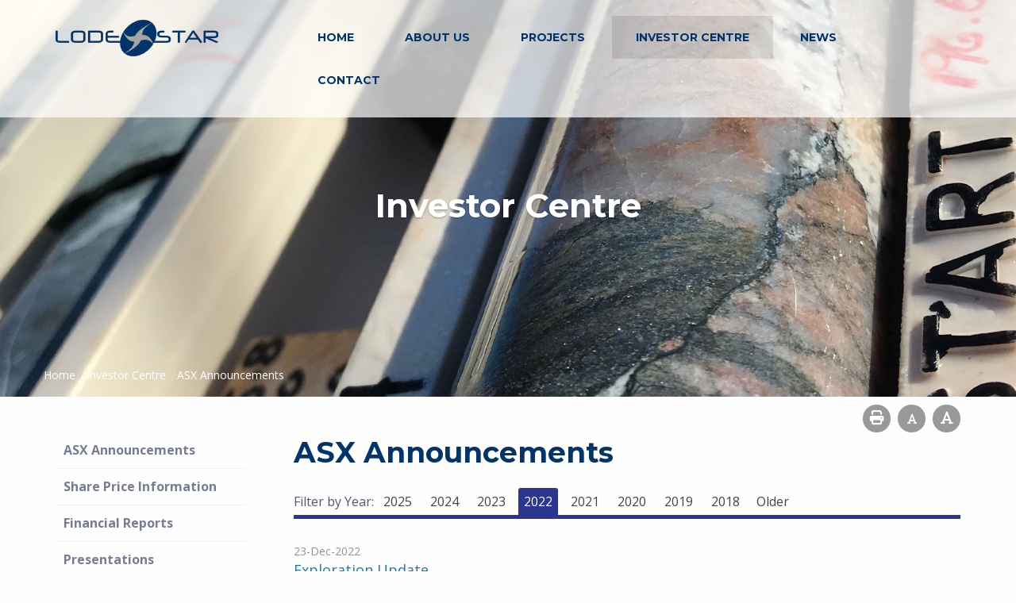

--- FILE ---
content_type: text/html; charset=utf-8
request_url: https://lodestarminerals.com.au/site/investor-centre/asx-announcements?Archive=True&ArchiveMonth=11&ArchiveQuarter=Q4&Archive6Mths=H2&ArchiveYear=2023&FilterStyle=B&month=&DisplayType=E&year=2022
body_size: 59622
content:


<!doctype html>
<!--[if lt IE 7]> <html class="no-js ie6 oldie" lang="en"> <![endif]-->
<!--[if IE 7]>    <html class="no-js ie7 oldie" lang="en"> <![endif]-->
<!--[if IE 8]>    <html class="no-js ie8 oldie" lang="en"> <![endif]-->
<!--[if gt IE 8]><!--> <html class="no-js" lang="en"> <!--<![endif]-->

<!--[if lt IE 9]>
<div class="callout alert">
  <h3>Please upgrade your browser</h3>
  <p>This site has been designed to work in Chrome, Firefox or Edge.</p>
</div>
<![endif]-->
<head>


	<meta charset="utf-8">
	<meta name="viewport" content="width=device-width,initial-scale=1">

<title>ASX Announcements | Lodestar Minerals Limited </title>


	<meta name="keywords" content="Lodestar Minerals,gold, nickel, copper, zinc, lead, LSR">
	<meta name="description" content="Lodestar Minerals Limited (ASX:LSR) is an active exploration company poised to leverage future exploration success with an extensive project portfolio within some of Western Australia&#39;s most renowned geological locations.">

	

	<!-- Facebook -->
	<meta property="og:type" content="website">
	<meta property="og:title" content="Lodestar Minerals Limited (ASX:LSR)">
	<meta property="og:image" content="/site/irmcustomizationfile/66/banner-image.jpg">
	<meta property="og:description" content="Lodestar Minerals (ASX:LSR) is an active copper and gold explorer with projects in Chile and Western Australia (WA).
Lodestar’s Chilean projects comprise the 100% Darwin and Three Saints projects, and in WA projects the 100% Earaheedy and  Ned’s Creek projects.">
	<meta property="og:site_name" content="Lodestar Minerals Limited (ASX:LSR)">
	<meta property="og:locale" content="en_AU">
	<!-- Facebook -->

	<!-- Twitter -->
	<meta name="twitter:card" content="summary">
	<meta name="twitter:site" content="@LodestarASX">
	<meta name="twitter:creator" content="@LodestarASX">
	<meta name="twitter:title" content="Lodestar Minerals Limited (ASX:LSR)">
	<meta name="twitter:description" content="Lodestar Minerals (ASX:LSR) is an active copper and gold explorer with projects in Chile and Western Australia (WA).
Lodestar’s Chilean projects comprise the 100% Darwin and Three Saints projects, and in WA projects the 100% Earaheedy and  Ned’s Creek projects.">
	<meta name="twitter:image" content="/site/irmcustomizationfile/71/banner-image.jpg">
	<!-- Twitter -->

	<link rel="shortcut icon" type="image/png" href="/site/irmcustomizationfile/74/favicon.png">
    <link href='https://fonts.googleapis.com/css?family=Open+Sans:400,600,700' rel='stylesheet' type='text/css'>
    <link href="https://fonts.googleapis.com/css?family=Montserrat:400,700,800" rel="stylesheet">
    <link href="https://fonts.googleapis.com/css?family=Lato:400,500,700" rel="stylesheet">

		<link rel="stylesheet" type="text/css" media="all" href="https://cdnjs.cloudflare.com/ajax/libs/fancybox/3.3.5/jquery.fancybox.css">

    <link rel="stylesheet" type="text/css" media="all" href="/site/content/css/foundation.min.css">
    <link rel="stylesheet" type="text/css" media="all" href="/site/content/css/slick.css">
    <link rel="stylesheet" type="text/css" media="all" href="/site/content/css/slick-theme.css">

    <link rel="stylesheet" type="text/css" media="all" href="/site/content/css/stylesheet.css">
    <link rel="stylesheet" type="text/css" media="all" href="/site/content/css/theme.css?v=1.1">
    <link rel="stylesheet" type="text/css" media="all" href="/site/content/css/responsive.css">
    <link rel="stylesheet" type="text/css" media="print" href="/site/content/css/print.css">

	<!--<script defer src="https://use.fontawesome.com/releases/v5.0.8/js/all.js" integrity="sha384-SlE991lGASHoBfWbelyBPLsUlwY1GwNDJo3jSJO04KZ33K2bwfV9YBauFfnzvynJ" crossorigin="anonymous"></script>-->

	<script src="https://kit.fontawesome.com/7022d2655b.js" crossorigin="anonymous"></script>
	<script src="https://quoteapi.com/lib/1.8.5/quoteapi-loader.js" integrity="sha256-Zs2jee5Cu9XOmK67dVQJDI5LqiV+faelNQm8OyslG6s= sha512-lgVikkbStJeoqvs4NNkrxcnQZM5q2WZDvD71Lo8c7F7AKW4/X/5iKuZVErv/gPS/4VdoBH642y+SHtiZA+B2ag==" crossorigin="anonymous"></script>
	<script src="/site/content/js/quoteapi.js"></script>


	


	<!--Global site tag (gtag.js) - Google Analytics-->
	<script async src="https://www.googletagmanager.com/gtag/js?id=G-TZ5RQNDN7B"></script>
	<script>
	window.dataLayer = window.dataLayer || [];
	function gtag(){dataLayer.push(arguments);}
	gtag('js', new Date());
	gtag('config', 'G-TZ5RQNDN7B');
	</script>

<link rel="stylesheet" href="https://d1hr1rj5wo6cu6.cloudfront.net/proactive-main.css">
<link rel="stylesheet" href="https://d1hr1rj5wo6cu6.cloudfront.net/proactive-frontend.css">


</head>
<body class="page-template page_8">

<div class="off-canvas-wrapper">
	<div class="off-canvas position-right" id="offCanvas" data-off-canvas>
		<div class='off-canvas-logo'>
			<img src='https://www.lodestarminerals.com.au/site/irmpreference/1277/logo.png'>
		</div>
		<div id='load-offcanvas-menu' class='load-offcanvas-menu'></div>
	</div>
	<div class="off-canvas-content" data-off-canvas-content>

		<div class="header-wrap">
			<div class="grid-container" >

				<div class="mobileMenuContainer" data-margin-top="0">
					<div class="grid-x grid-padding-x grid-margin-x">
						<div class='small-12 cell'>
							<button type="button" class="button mobileMenu" data-toggle="offCanvas"><i class="fas fa-bars"></i> Menu</button>
						</div>
					</div>
				</div>

				<div class="grid-x grid-padding-x grid-margin-x">
					<div class="medium-3 cell medium-text-center large-text-left">
						<a href='/'><img src="https://www.lodestarminerals.com.au/site/irmpreference/1277/logo.png" alt="Lodestar Minerals Limited" class='logo'></a>
					</div>
					<div class="medium-9 cell">
						<div class="menu">
							<ul class="nav" id="nav">
<li><a href="/site/content/"  data-banner-description="">Home</a></li>
<li><a href="/site/about-us" data-id="subnav1" data-banner-description="">About            Us</a>
<ul
 class="subnav1"
>
<li><a href="/site/about-us/company-overview"  data-banner-description="">Company Overview</a></li>
<li><a href="/site/about-us/board-and-management"  data-banner-description="">Board and Management</a></li>
<li><a href="/site/about-us/corporate-governance"  data-banner-description="">Corporate Governance</a></li>
</ul>
</li>
<li><a href="/site/projects" data-id="subnav2" data-banner-description="">Projects</a>
<ul
 class="subnav2"
>
<li><a href="/site/projects/darwin-chile"  data-banner-description="">Chile</a>
<ul
>
<li><a href="/site/projects/darwin-chile/darwin"  data-banner-description="">Darwin</a></li>
<li><a href="/site/projects/darwin-chile/nicanor"  data-banner-description="">Nicanor</a></li>
<li><a href="/site/projects/darwin-chile/three-saints"  data-banner-description="">Three Saints</a></li>
</ul>
</li>
<li><a href="/site/projects/united-states"  data-banner-description="">United States</a>
<ul
>
<li><a href="/site/projects/united-states/arizona-rare-earths"  data-banner-description="">Arizona Rare Earths</a></li>
</ul>
</li>
<li><a href="/site/projects/western-australia"  data-banner-description="">Western Australia</a></li>
</ul>
</li>
<li class="current level2"><a href="/site/investor-centre" data-id="subnav3" data-banner-description="">Investor Centre</a>
<ul
 class="subnav3"
>
<li class="current level3"><a href="/site/investor-centre/asx-announcements"  data-banner-description="">ASX Announcements</a></li>
<li><a href="/site/investor-centre/share-price-information"  data-banner-description="">Share Price Information</a></li>
<li><a href="/site/investor-centre/financial-reports"  data-banner-description=""> Financial Reports</a></li>
<li><a href="/site/investor-centre/presentations1"  data-banner-description="">Presentations</a></li>
</ul>
</li>
<li><a href="/site/news" data-id="subnav4" data-banner-description="">News</a>
<ul
 class="subnav4"
>
<li><a href="/site/news/in-the-news"  data-banner-description="">In The News</a></li>
<li><a href="/site/news/image-gallery"  data-banner-description="">Image Gallery</a></li>
<li><a href="/site/news/videos"  data-banner-description="">Videos</a></li>
</ul>
</li>
<li><a href="/site/contact" data-id="subnav5" data-banner-description="">Contact</a>
<ul
 class="subnav5"
>
<li><a href="/site/contact/contact-us"  data-banner-description="">Contact Us</a></li>
</ul>
</li>
</ul>
        
    

</uc1:NavTop>
						</div>
					</div>
				</div>
			</div>
		</div>



<style>

	.banner{
		background:url('https://www.lodestarminerals.com.au/site/categoryproperty/1355/investor.jpg') center no-repeat;
		background-size:cover;
	}
</style>



<div class="banner-wrap">
		<div class="grid-x" >
			<div class="large-12 cell">

				<div class="banner about">
					<div class="grid-container">
						<div class='bannertext'>
							<div class='page-banner-title'>
								<h1>Investor Centre</h1>
							</div>
							<div class='page-banner-text'>
								<h2></h2>
							</div>
						</div>
						<div class="breadcrumbs-wrap">
							<div class="breadcrumbs" itemscope itemtype="https://schema.org/WebPage">
<div itemprop="breadcrumb" itemscope itemtype="https://schema.org/Breadcrumb">
<a itemprop="url" class="breadcrumb_link_1" href="/site/content/default.aspx"  > <span itemprop="name">Home</span></a> <span class="breadcrumb_arrow_1">&gt;</span>
<span itemprop="child" itemscope itemtype="https://schema.org/Breadcrumb"><a itemprop="url" class="breadcrumb_link_2"  href="/site/investor-centre"  > <span itemprop="name">Investor Centre</span></a> <span class="breadcrumb_arrow_2">&gt;</span><span itemprop="child" itemscope itemtype="https://schema.org/Breadcrumb"><a itemprop="url" class="breadcrumb_link_3 current" href="/site/investor-centre/asx-announcements"  > <span itemprop="name">ASX Announcements</span></a> </span>
</span>
</div>
</div>
        
						</div>

					</div>
				</div>

			</div>
		</div>
</div>

<div class="grid-container">
	<div class="grid-x grid-padding-x grid-margin-x" >
		<div class="large-6 cell">
		</div>
		<div class="large-6 cell">
			<div id="utilities" class='utilities text-right'>
				<a class="printPage" href="javascript:window.print()" title='Print Page'><i class='fa fa-print'></i></a>
				<a id="smaller" class="textresize smaller" href="#" title="Font Smaller"><i class='fa fa-font smaller-icon'></i></a>
				<a id="larger" class="textresize larger" href="#" title="Font Larger"><i class='fa fa-font larger-icon'></i></a>
			</div>
		</div>
	</div>
</div>

<div class="grid-container">
	<div class="grid-x grid-padding-x grid-margin-x" >
		<div class="large-3 cell">
			<div class="sidenav">
				<ul id="sidenav"><li class="current level3"><a href="/site/investor-centre/asx-announcements" >ASX Announcements</a></li>
<li class="Expandable"><a href="/site/investor-centre/share-price-information" >Share Price Information</a></li>
<li class="Expandable"><a href="/site/investor-centre/financial-reports" > Financial Reports</a></li>
<li class="Expandable"><a href="/site/investor-centre/presentations1" >Presentations</a></li>
</ul>


			</div>
		</div>
		<div class="large-9 cell">
			<form name="aspnetForm" method="post" action="/site/investor-centre/asx-announcements?Archive=True&amp;ArchiveMonth=11&amp;ArchiveQuarter=Q4&amp;Archive6Mths=H2&amp;ArchiveYear=2023&amp;FilterStyle=B&amp;month=&amp;DisplayType=E&amp;year=2022" id="aspnetForm">
<div>
<input type="hidden" name="__VIEWSTATE" id="__VIEWSTATE" value="kAs2pwKcyJVZ+wOK97v1bMwQeXTV5g+DDhISDhPIcmVvOC6XonccvI4In9AVBxtt01M+XF8OXIIuJOjZ+mEOI/18luBMzeoF1bFlUSvFc1UXafSDULiWQ9Lhm/BOTg7jxzx9Wj6hAIBU9pI/vFzaKEzkFE4ifaiXhNIs89NLIvE05urX98MPb6tq/puOsJCgcXmiPmV6ar/MfZJWNez2GE3mXuSXGvZ2evkpbUW4ThYpP3Pnf13PNkpqn085ygimwz2wMmkE9sb2vXZf8Ugcw2qAJTKfauHyL5MmR4Q2ApFms2yvVvBUOS+FJ/m4VfPk7FoTio37QqvZ5rUnc/l3w52gyh70XwJCW2vKIbRPYVCwlmeF7hOqn3aGOQ2XeI6YPxar+rKP/1iOfyWVE4cMCj+hMPIByNkBJAUJO+XVfkp5LG+5DAYtXTs5/we6Sg0/Ihu+mzw9C9+2wHH5GeH5bFowdO7QI6agJDfu1z49G4m0A1iqzSjRTNMww7i0thIBMzUnfrB15BPso1EpBSgYBdZLJUBpioeMvW7UD/PjCEqrxY2W4U5VBbm59ky/aMpc+pvvF+A550QT1a2X3p6gC8tpP0bq9El+iJOT4l0sjcoLQF3yKlda27xjbUK195RGKpwMa8DaxFD2S0gL1kQj+ULoHcXtYZR2noB8bpe/izv/KMhEO4XxSlKLUye8x8mRGpkypWfX4zVTIT8XFg6Xk47CORXRtIF/[base64]/O99mz6SBHSo4n/ZtOGI2X/sVqvSFw+L+TmaovZ7sUWAGv9qLkTuSSIJMa/x4dGxMC6O4dlyUzT0Qr+6w6XQm+sFc/iFYqw9dAoS1c/rDbAQAbUIUrR2H1GCKztu7yV14Z8YXB/unkL8cMRMBQ2QeIEjBoZTo9b0+73/LMN4A8ujX0KvHGFJfjtSwkiLTTB1/5gATVdrh0cWkcD6DcU8FoO9SQ0mNEgtD2By7iDVjW8zUH5LC7P6dYwvdNiYXVBCemi4+q8H09c92AQbS1IuUcDi2OK+hwMWZjuMHJDxE34orJO1LF7qbBFabOlH0MUAnLbter506/4WlyjVpPFLj3BUlnjt/UxeLMDC3u8/bngnm+ihDz/mljWKeOlA9b+Pstpkt07G8uMMagulO7nwYE+gBiAei+kSN3kIb2hTapgL64cUgWjxhk68Xxu8Tw0VEx2lC7v3azv7OEngPaYFNAotEYBRhX9jVtkTX7d3f4ZvNERS7miGoXmj6PWm515cLUU9/9l52u/zSJOrWPTZNFaWwqgGYLK2UvOmd8TDa7O6rM9W7MDqyfVHZw8PIQhbtFGLG9YcH8Kbu9XyEJa5YfLyx/bSR8W0YOY8VS5q14I9OlX8lRrisjVBvOpjffpaEor/jUxIKGR4UKg/jSTAnWHDOXtePWeJHhpaqpBbS3aefouUR0hnRZUd+QbVvGvd6Gi2iLLLvnNOUspnseYk+lVKo8Fs017xH7wV51R3LGr9KLV9q/EEeH/zeVUQsIxnzYimmpts9qS22qKtEPfBSuVCGeSiztRbVNt9sRR+jM+TX2EYXpb+rMyWBCuxy4XriKjQ68zAw6T0LKkB5+5l6RapvAzFAxXm7JNYTfZvU/aaVxU6j1RUMAWuBnBcT0QeoawzvkDAqyKSlifnrSZZ9W/r1lWiaBm7qSK1qA5ngoghaVu0LiLEYrb7iSx6Zzw9owva3NvM0UgeJK+8C0sA8k7RH+Ht+W/UX2m0d/L0pAPG0qkgaLsRN9T2eTilIHGCTmmDAB9F3oP5LvUelQU1hppCjYv7TP4hWJmxn0ONRyuik/kjU9sYiHnXxEP0f294hDW71G+U1oeXMDkAHgiPEtLFaakPaW3FG8iB9YYabjsckXLTu1c1PWtwI+qM1X0z9bG+sasTiE/yLJpRL3j9bX+w0ARQx4L+3I4IK3UoB7YK5g25gFScDrj86xwbVq7/9bJmkTRiHNVYPF8G0i1gomalPRddZ09E/4WKj/K1T6nLRZKdt5/8X51SAqZUH/fzkZr2Q40djI7tYmmUoleSn8SgMHs4pWuMuwUMZafP9CEJhIH/tVT6QXMkRN701dsNZxltKW3RMWJOUWtcPALy0caxzAQjKUkMRuoyTR6GIvlYJzmKLVCJOKzWcyYH/zKp6peQLsV0mUvCkQjz4jnWsMJsdOlIh1/dY73FHgg+jX+UWhbmJ9NQRd3BVSQpEXn3t5AealQJLKyx4aL3khgIECa+2m0qeKIvMa8IE6r1Kl4/Q03pjurnp7+P49pLtQf5xEw8wHUlARdu93tafwhPLgVnUek4lDs4/b57mOs6t31ZGAlUTDxLU2hwJkWi4JzE0ilDFcP6PhsFUkB2mP28Mj4ar1juWOnCLzUi2dpTJyd1dhJi0ugxTk2Y890lTO6Ke/TiKOE8APos61HD3bu9gTUJvKQ8MxFCKfl+GcLj/OLhrx+WjbImjKsqYQC/IkPORkmMp5ca5Xkn5+P0nZ8Mk+PS6O+9blu7gNF4mz1keJolr9fQeefYjhgYkfD2c8SUq+nrZk9R9dqJgFTgC0HsMfkEsVJoY+Q4TXmt7kkLASociycNNCo3ymFfqP2QNQSARVhlJOI3wVt6+knOXJ/4RUqs62Wzwx7L9SFHTln0PdXx0NfxP+bNr1BK+I3dLVaXg1IG2Hb8ZDUtAfFCFXwKoEY6cwgGA1aqfmG96Av3CbBAmS6/QqE5AfqJd+FKD5/YpOd+EHghk4SM2UmVRp4Gkf1ku+hZXvn4i7QWIh5NH2z/SLnIJhF0L6L7BMGWJaDukQ3PvQYtPG4Ho/1y9iNHefo97z0McD+19EyQzxLAhGNP9JbwPBvlxRGXpFbBax2LyOmQ//lmdjZaCFmkHg1mb+ftYyQ7hxcbnc7bPj8mAGWHMTSoRyjudilkJUL9VKJv9BB3bVcEw+RE1xPxZ14kt9xoMzwMQn0n1MLNsM3qDxRn2Ehf15ATb80ZLqV9Yj4QLKZvXkfhTs4ZK1g7aMy0tjAwciQYSBIBYSLrnj49pPd4Mzrgwesus3/73tcxVNHQvjKOPvRp0Q6Q/V+KmE/QJ7yyB+NFnsU8UUpV4mVjN8pEEBp5xiVWOOz40xrHKuAIf6kIbsCP1OUCI6esfc8m5wDeZWkqXzGhAyjEjbAuhfqHGy1cgx7B8gEljY5t4msGwBTM6GvH+xH4lQpM3jgHlbbZfq1kndfBQ8/w4K7TCdOqW1YgOzTa/PMwCHF2ZB0/LqN3ngyGhnUMVxPhkmGGeolPtcREebeIxNC9rPOlbVebGrwpNNMnS0sVKDNqwI51zXJSyut45isSDVXaDNEauoTB6OlJufcLxQ8grJqYe4+mKhIVcJwukFuGwDsEz5ghebaLYWFz6dxQmroirO7TgAwABEd22abHiZRux9wVTgzcq4LZmF/LImNY4Y/g0hXzUM9hgfsCgiwoi3xw6vzswgsWe0Dgri/HlzC1KMr9OhDpV02ajPBYlLP4Ww+7aZvtyiWMtBA9QxrT0CIL3WMBW4f935Edf2eJSRzDINIoyCZJdCDZE/Vh/[base64]/qIKgsLyKPAuKJWuDnp2BTvz8lopMAU3TtQLxF6U+PO1eKAdp3/CZqp36ARTW2tMQOR7xoiCSZciV6FFPBfKwhPb32itsLBMOEZKfU6m5CjV5u/QQjp5+WvApA9ryA/aCszbSQwy5QSXkjbuPZ5gAuAOkYd3Lm6TxGCg0kPFMzB7dAZVU2n70bqymmJpP4NUbdUZEJTNJvA4uEY36nifOLSVGwEejPI5gCnB83rRpDu+H29x1j1r2ih37nlZA8K0pA/+rjmv12efaenenYANxxehRGRuVCLl7RCcDsqXI2eOS0RLDuy+OWU5ahGtzUAbLIIbIKtA/VUWBNOiBz10TFBn1IL7jFZbw3jg0lwhhMndGfU4op2ze+9LE2JQU6jHyr34RJha1nKbJ/uqiFAA5lXIeye1SoVDxEeAX/yi9a29vWoAVMluTODkdqRF1Bn62cpuSYLRJi2qY02nt3JtLS/mSFnRar9eljXBqV7ct6Qs0ThvCEZleXLzPEBoWnoxQqbDcLbfJXy5Twpb7bSW6y/su+Ia7bSrgbfRdxXt70vIbs2CwFbtKJS4By2r6XwiJSP9YGDdXqQQo+4+iFvtoP9uooWTXDgkM2PP82Qu4twJSE5+r4qVYpWsfZdVbY3WjJ9gA0VBptt1Gj7FFy2qEZelOmsUPqGYgvgr/WzxZ6sj61TLoW1v00Fx/[base64]/rxCTYhAQfw7o2qD2ST0mQAkFtajThCGdvwJvkWMfSspSJlnq+P2f1YYliHcYHfVKI2mj+5TMQCdNhhQ0nWur7KvNjCo7jeZS+lpkew+N1dYsS72wgAm+gslDzXDYxwPhLX9if8f7fTvK+SaD/ppdcoZ51TSNZUsDkFtJ7ppbdc3/gzZmjHufo/V8kSB1n2j+gTXd5f2VHvvjzviYEJUg70jMKyTvKp133IhAbsOVe2oqy2C4PQ+MT4rBCZTCkXz/6YXHNirmHL92WQLK2r3kEGk6Hxt0EJWGMLZ+CIkDW1rzbGSl0OrTy8uLC7wj+arDcYmM2TVrXmrDV9nhUehdtcSekDQwHGzmqYfJl2pi/I1PEIJUZde66+FtWPOedeC26DMI8k6Gal9UWjmJHZ5LWh+Gajf3zNV4t+wS/H9nvQLztK4YJ+UTAPXt5AJbAqY3rFCX36e5TAozfTBnb1nUE0pce/QficNqHO+xn3UlCZhomj/Ttgsfoq9Qj2TkbEdMxxjs3wtyWD2FdLRatBLG+SzoPKodUpVf4nAg8sunX8GCyoRTjSNMWYmIRE14f5dwvdPGRpyEi3ko0nfNJGtQ9Dq8jQLHvVf93j4Vud0Io7RIu1y9WOavs35utcWryecjREeoVX5nvtukbpZ/6vzCpSDR5nl6iWqQdPllTPig+JGtc0QgVOxDoalhfA1Uk+bPjWMelOT8ZmAsVswZFFlonvmTbDV/oMxsEk14G8iJHTT6O84YzU/cv3AU+/[base64]/nkXfzFMyYjZa98PnPtE5NtnynS8DreyquVzyCJac7KMjdTMXc1fHbCjeneT9ZLB3CZivnSaEBXSWLCAiwep4/ZPp9da3cM/4Ix0ckXAUUYTAWckNUs20Gjxcy9VRbH5d88NR7xOszkguPNyP08xqUOkdyUjv9QG/SmW+FrNovgZmt+RApvwr7eJu+VavFSJ2wT3h2mx/fupr7oMWfgQdf6jg3DHt1YNflC8rx0evuF0Gfs/2xX0K/+fUPwTdah6sahUGq8yx5GnS5w3UWeeZYwzxTlTZ/p2ducMKIHmBbhTJnsj+zBYZIhEzzAQNsG7yRS+dxlp70ktiqnF9Xkb9EvFvhY71nG3ce0cL9GiZiwqbYDUQXSsQA6pQWuWl3IceMFsVFHPHYSuL8LrFdeaP8ENeBFlbmpritN/p01/yJ2WcKdoOrS3z9SL5oLzTUjOdj11MCMuu0IgfLKh9bPCoZAEhFM/jQwMjDMyHtoTaxRdcWQOdwi9Mk42p719GhlmKFplrYKB0v5VWEUoGQTXCdt5sAW63XVWEYmwflv/nd/MShuRckMVq0heUVW+GDBvZpmu6OPyfU0kATvjEDXM3uNyVtkjVRogCnhGu2N5r5lB2+P7oZAz36qeuJrTGvVY9LEV+8VddUHx1aLxNfKNqhGhe6XuhZnur0JBYyvf9cYEgPf7mGQg4dOkCFCyntDbnXn7J7t03o8SKn/jwZfc6bliS1/+zUsMuHWPd0DmhIbR1U4yuXOYQYm3PkRU1Hdpzdyrx2j/6mCdYOSD5lF77Bl6s7Is9R2Sh1Jl9iSRvYXE8hUlQI0hIcTRAqADyjfR9tzDZyg/atMdzS72HaRLaqUaGBaZ2odcAWKMbzUdeSPWOjLgVx/1XrPjEHUEns42zfNYV7zrfv8t/o+Wor936YjiR768qPMavAJZxLaBcg8OR1Pxxg0Qmw+5/8ywgtAmZqd70HidEMuFiUejzghvqO4Lyo3Lemm6P2bRy/aryIWa9whDgLynIDt4zAHqWBERhqrPrm8BWWyIrcRrpNl520wGmMIRKXWYFHLAJ8DZ53c8e6dimMMyBppVLTSvTXtrKsFYFDlw90sgFUr+HhVh7M9IV0CIGdR9/oZ1NQltmhzsS0CVbmZy49u3WLO21KpC6TXCsh74y2nP0ue62BX+EvhrvNCGqKIFKCxWdKW8DhqLNu7K1WbYZng1JhBvgbFMjtBsIQ/VX8BV5cZAFISF8FYfjPd9eLm53FcztytUvYMeDbFMu1ljV+ASaP6zM/QGo1xiy0UQ4bKf541cyPpmVvuWYwmoKXQLyKoy9atVkcg1yAvi9uy6XCShmpCP/oQfh8V5Z1kQ8ZF7h8PazUbki7xS0vuC/nn7+60PP9ttAlNE4JMJHaIQrUCu3OFA6s7HsDDwYZZCDHHS7RuGu5FkaahukIACRHgBz/T/K36UkuqUJTmOXqy1ZmorNUuJnZOuASZlX2MN7jXA5hDRSHi6BJ1hE6Wqo9pliuLeWxPtXLdXUNb1UOFYTcFj/bxwYGHqIGCC7Ux4P5ch3JgLbXK3oUFtBWJf2/pR1beq+/2iX/vu6RHU7LQmm+C8jQVTGuQ4KKKgbbmW9DTRNS833NszXyYZUIIvL4rKbqig7WlX/qv6hJjTivy/fLqYKL0pcdRLW+jyDm1fnEsMsQaPyEl36bayfd1iu0+C7ilYfRhSvgL9Duo8xoA1i76DJExJv17rWkjEgAEHi/FVsMIhu281B+jGq1JKLIZ+4qspVsSIfvQKKrn69EVg905gEJ2asulQjahsfJzI/XdV6gMt/MEf3B5vxk46Jdn9BmBiW6afsxbAe2X7l5UWiPK/AMJbXdLAZASp3JpeQAFzVIgLD4/Tn83liaM4FQOwdAKbXuxKtCf8q2Q7yh6Bi3MUVU3fQkz/gCwWgw9wyaqQp2UjTf8ZQBhtU0LZBUdQaVviqCIXywFuDN8PlEhpllvqOqcujKvUGuET4vhWBBCj8h/NhiAFuSlgREoX/GRxI3lQ/LWv+LB2X2JzWPkzBgkIpycDSXQj1D9SZ3ZBNO/RefwMGXzg+Q57FVcUewJ5c1tM9yj2yY8Op459gdTB0j3OgN6BQ6p/KGQMj7bVk4RO7ZjrlfLzrbJt3UeWR7pdfSIN5wdaxbMaQm5h7qcZJqzmopi/wVfMqcVIU5sPQiKaGNtU/+HP+Y/7g/4/y39g5Y8b9gAf3zhR6RQJl7nEwqMmqUkzBO+ifG5rjB9dqNmwC7BFncyqd6TWikS2ugQ3C+X/+FszQ4iny5ayLmEvuSBNiXPu8/bFuUMQ3tE987NHayNTlpJ3GzUl55kvGmP5RM52BGAiQ51JHI8Sfs27algpXTn+1ursLHGH9D3um/D/9hSMqqmDZJW6tkbMLlAnAKKGBjJ2fVvLSnVzCH1Gk2xiqtoKZ9CUc8S/iSZToUwCWwIMmPVjN5XRmufiEBakpLf3unBopOIk8MpAqZAmhyn+EYtqfzpA4FyI3BFnWYqqxj/LqMOrihBZwM1dqy3EYeTMwIj1oSQSU2d9EDhfWlNbKIqYYWzKnUEScbHgLJio5hcKimQDny/8yIrWcWHNmDTHikKkMPSNvLn1RqLtUAigBcDUpd6kh7L9rEr6FXw/UVMuOY2eqOM3Lh2zUuu0TCmk4e2m2CFHu3icqGuGDF/migvrLreesk9dUsMSbbvVd21gsODL5gCyMaNYiOX5xeifoQ9oq0Lsz68tVKB2mwW4XizUxtZKBVD7hkj/wZtwLKWU4SIzcmERZqTEczdlMNLUQO7wLHTNtig3SUtvw/RqWwNGcmWjJHgNqhn6hR1qiEqVZpoBx89rJ6yQ/HiWBoSCTCJUHcq8GOdxtrNcatmUwt8aeKU6RbrrFQrnQcpp4bKUme6/1pMOyrGD/sg0eJVJLBxnq1PCYswfyBBUGBbssVrdqfKtHhiFjtMDrTELd/k54YZ9WstBedi8vK48/Bd53D3G1OV4VnKybwgvmFJNu0bRBcoTOOqu0PQNcsITUEyRtAalO370ubguzMQHXucGdi8Mqccc9J9xSPJIf+uEerYuU3xIQOYD+TnrvXBJhwlnw5AVls7Ui/XVRDrr9xOpyk0C/gQa96BoW4PJRir+1D+L2RLCQ87mNvhrUSVZ7wp4vpdd8G0kEMFinV5fOyUvaaHIDM3W8WANQ3kCoaOymAtSU8xGebssN5/EdPeEjN3VU1keEAvZezQY4GR8IMxj7sCK55rC2MBlKecQIANd3Jp9WoqzR9VFjGs8IvbzWIBH7S+SNmSF4Q8Lu+XRJl0SHEMUX58k6z+DdJad/43b8GYoAcrWA1bmiNBj+6MjNEl8WigDxRO9nW7ILOtydQxtwZKwN0YBbM6aat3bn0sXr9dXE/4n0I6YKM2d+UfLXsW7F3V1gLAhW3ugNXDtbwjQM3qFhRo8yLtpw+lnxKMw6InG+dlMLM3bQzfXOqrteggfa7PgvfI/PJAOw8XtTRh0XLDfC3h8yL9sl2szPUVSvB9CptMY5FYKdV4rhje06j+NKk7Js95QrKExsM4CmcMuAMvT0lMix2dIAqgcZ9acvVtfbxQkE8qhLJv3GmKT4ZsKtBP2KZSbb5KLMLDDHrn66UJMzVcmVAHD4tvBXQgLmdk/EBRVTyQTFy62Wh5drSJonO6qQHthA9m+pFZWh1DqE6rtBZ94CjfO20eS6URhS4M3W0NHmoNHBNohUBFwX8tPgAc8kAbnEvPS4l6mQTsXl3FVXCfPIRAZfjKmv2JsLO2q3as3UrlCW6/1YPsDwfRftDTsrViqRKzxtTQsBq82AwnbU/EFHFfN25cofyyYqsWCGPn5pJ6Uwr7DsqP7oPfRnQCEh+NdsNAoXMTFka2eUdHXXDDIhqQpbqjowM2283/2D6LNknep+Ab+4jWz5fGQvcrBHixCB+3694Gzi7RmGrwUt48E9V45hvCN0OBY8kRHw+jIyJtJHVY3opb4dhC9XVjUav1mPK6rG0eUJVuLLNJaH/cwhrE9vFhLWcv0u1+KVBVVQRSkcBxCvEMDFcHbRUJxoe8Aei8B9Xmf8KgfH4AGbjjj2XwYWQnzQXk7iK32vK9y6lRGy8PzKhwd2poD34nFKdmYRNT02Mpk0Nacx0fftZkMVz1j3GrCeiz1Vi8OP/XUy4nievjV/DdTrXD34GTKfRdl4D63kQdQkxPH9FMWqW9Or8aUF0jAHxDg1oHmpk11Rmfk+GJVmVCUjNhzo6SEIpb4l5RFiVvu29s5fbw7pZbUUGebl0hACTAkA+R30clbv1U4YB6aNsN29BI97FN+rZEHqc3o5gEszxQTkCkBQyzFYrochbR/7ZvRESG49yYreOFHzDnhlJGgXpZm+K1V0lcG/1w93WXw5HmDvDQKi/ogOpGnjJ4Nom9i5I2EEv8bsvrm4yLD38bcenNGI7onXH+9q1ekt2+5P6QD7bu5XJn28F2/pVx9dVgC+n9XRnR/QHNkAWZcGUYQs76wu2gIK/66hBjnGBISWfy0Xhy2x90K8Uo+vlkqPoVJQs7orx3dLTZDvh1j4X0z7DZ7+5tFG8I26YSyQJrrpgfK6AtPoV6NWqmFRwM+XTH1uZv/Kv0YIQHmD22fx18HEBJC/ky0tyQIHcFgKjtZcel+Xy0FYGkPusUUP+1PPeUTQ2rgqm1WX8KUrenWkTaGxZruhdlG0fIA4LOYJUZ7DD24fXYtkbUPUSABfYv80qGfmLvFbxmiMdFK4fDJGooRweBr1fKCoWJjEI91HOqTpct2dVOA28Hc/AsjFW9gIitbNwTBlOV0Qp26MPYLtd3eT197v3LPUuSJRZBXGjjHklR8ZW9EifGjZfqC9PcnmNw8pLQXICGS704+PJv3b+04UvxFmfn6H0k9z1YDPcY820u7WjNzULJkkc1iRg0YuI0Qevys8xlwDo2guHPobywp/tLu+mypX7QL2VfQsolI5FzLtShi9u7eBBq9vDqhpobb9z3FisS9g7XP1UelxyK2J5bBda+OiRStMkBFf4X5DuW0FkM6MIExr+m2/O2Jrrx6x27cJxIwl39PHAEjwz67FczfwKN0nmph4tBYexonfazvlPndo+oxPPExLCnoVhnN1GFDLT1FOlKonu9TqqDr3QDC3MLpNTbfWGCRG+z6kBnYClCBu7Iia7YbfvhSSiAzE7yObdoAiOejG1+zbrizpq0p8RAyV/WB7UUAvbwvRBQ0Mxt7gh5pwzqQpUrqDCaZyWnVF+xLZfdymMR2yRCzYe20GbizWMuGuIae0GerT1lPV5SceizugSC9CO5WRdBjeoXST/MOobx7e7Ip9m2Y2gxO5Ah3ZC+hoNY9imrD7ayOk7R+DKWbnFMOcNLPmSzoqbrW4dCivN5KADRk6eQInehW4touhDhqtbnXOhFnp8qD7bW0nnTu65GfHh2i9YKdF125othJroZp7nkofxs5/z+gvbRkeJW6Z1jBUUA+4GPUE/wI5MW5xTE0lkxViKUFF7lOcgJFlxDMHGEQdF+cCUSCIuqZNqfb3IhwMi7mOl7Avm3YDBavgtqxbTVhFT70+cYJ78bpMiJBi+UYWFYsT9M/V0qWVSHGgiDJ0kpKLNkjbgCGSMD3aUnlpLHc6UgwFbqOwv4EPsVuyihHeQBfuCZ6PG8yDFJiVPeeQgwvaV6TNRNp0AjiPxv7MgR9odOgGCcIeOJ2b4mtFGk3hpzdwdnQX3+zpPulkyWkg21uuNe6uhIHTN46utI+EWaZ/yKfaK1HHmEytnpBGHeAiLSYQcYKa/B9JRDwxYC7iumII+4KbAaVFK21gWD+YLmcXC5LCS7QYgxEhL46R6BkRVdVTcEX6NvdFXxLL1loKY8uUp+eOQT3G2W1ShLWvhu51ncQiJFreX5aN9Voh2RrbcW8tfKO+tgjGOs6EmiEYX+LJutCiPh/uPCWBjus6Q1vYlERDKmZjZUnoxO6wQHA8DIP0it0OQ+SXcoaqyVrdLrXlUm4l0ANMrKLCV5Whrj7dsP1qdn8312wEedoFqdHDGFkP5ZHSyoiapkCc+WYgYdkCYSxtbTrDP7k5auToFlnKRo2J3r2t6o6pnTsdT47IXx3PM5ioNdJCloD7t3r+AKuip/gua1W6BQXF0ntKuc071c0I8/aEhcUu80i2V55Efeu+gR2tezlLMIkx1g1AYhJfLwHfvyqBL/J6UjyMrzDZcj8RZeWL6NXoCoM81GuuyxTtISHbbS+xLovWHCpB5R5BMJK7g/mNX3STOSc7tnkQgQLgEOTdFLtWHf1Q9HTfQmg3f0WYvVSYdAGm/i0iPra5lIj1p/5InXmITVgZTmmypOcWjR+yiE3RkFGlB0F6f0zp/prxaT4lVM8b1k+KRqTjbKHNBVUNmSS95XjN/ZLm34Ysrn37rVGMx4W/kW2VtAo2Fu+U+2KmbW3Q2lNdw1wgX7d0FX29mELWr8k1vFJ0hcL/wBcGqRsjhYjJInJ3mLn/OGWD9a1RlriuvmQXrszWyCqTIGp9DJx5dMlQsuEzhBhA0BhMDa0/wYl5l6FbPidnbOBrmggt1C1KV9fs8bKQVtbZxWB8vAedWP9yuQ/aNtF4dq4ihs7kEEseJ4dG/OwjVvGDeO5PsCp3bEF+sRDD/ML3gtsVwEjAsU82m+K2QcedaQfSbNduxoXJo7k5a92EGObj5kVGlPF568562xryxBgIPIemH8Zvi9WBl7Ce5DniZtgEufdu8Sak4SQZLzlH81A8L/EIyo1H2zGPR2twhrUoDn/OMVWRG9wLU5C60/wiOGY+8VSohs0e4T1mstlhyuWG47zSpq6+1etTK6HNksxtibQgYazVEtfkXt0mdXcvMvUhmkLoxMH/b+539rYIQDLvrsK6BvMimKDEz/TWZRNQT4ssB2CDHOdr2cZZI5oVlOnG0Q6L877MCP+xc3GFtlRzMxsel9Ndqhknf/Wf0c2RlgSme6rxFK8VPdBeBqPz6JNLLYKxWGzvWYLRp+juSkWD4ffTrBXxs0Ogyj/Cg1ojEttAXY176kWyAxmwxSuJZnlGogggK9wEzi20wPX6v9yWhsk0GSIHJbmei5YS5tyY6vyaiuO0p7qVdQacHATF+10YRjv2LzwQSIGwXBaqUrb4ACOBCcQxPsQ89pyQgv4tzmvJFjWs76LB3rwFv2lGyNVlgMPBdU1tT/[base64]/HWO9HGIdiWOUO5jQY4OXx7GW0rOLS4nqmnk/vTxi9UJPlvc2o5k/dHii4a/0i7ZdbnWt0AFXVQx+GiHIcUO8rIpfSLeqx+qz+Xwec2UDdWNJ/Ueyf5p9iHt3INvOwjSoGBmlkJw5w5HPKUrOpXzKPn3pLaqmC4pE05meBUxnQsu5n+tpa0eP2q2YJWj41xXCJDsL28tKM2stHNVufdLXPJcRuEH1L2x04r8S8aXUkb9Tjs2K7NwODxLoVujp3TLEkXpAFzEwIxPuDl186t/uCoIeHJVbKTBhb+Y6JKn1x0baXpKai27n3MoyblkVTrPLhnjxn4/GqLp1KZYCsEuMAs/lmLIqnaVpwL1kxPWozl79rDXxt8/jY+342fjgopk6zLJxJ2ra+Z1+A3wap2JH6RTIv67MV/[base64]/5waB+HDI7flNVtzqvys0RACTiDTQrg6TteTwPPTrmBrUwQzqU+GCIv203hW/avx125D/XoxvtXKc2SE+KQIo03HdGMJLlAjHvQfWGFP4At06PrXnJxoJaceygA2FBw1cinBdhVjhQvsZe8q/9S72StRuT7s4Zdt/LwENfoQpeVYZC3/w21kWXwU/s+CYzjGf/nepO28izSr8eBdfrz0dZ6V2mLhsOGNl8p4v5Ldg/FC4GMcHcONRwZ1YK7XHym99XwwIewFUNbS4touV8N5vOjzBgiq34rQ5ccAkXW4fM2qs4vDbM6CsrtfZJQtorR7+deT+5EicLO526GgRre+F5GK/3mMkDL6GjKqKurSRK/wVNeG99bFja2Ec6la/sucjjHUo6wMhZma3OQEs/0yYpgltxVDsS52b8lN1qIMt1yVhBFEJ5o48JJELsgAZzAt/C9CkHss8oNbHM/BH65hULGuxwcsv6xoQ8qdvmnUtoU0kZ+JmHcu/5WSpmaflYEhwbP3p8qzAEZfqNni7sRxaS7LhnI5vlZjnr6YZSFAkvXBqvyIRhroInFDpe9/QnOPOzIeBbA4XSK8Q2ikYcuae5uSFfhGYq2q0BFPLoeKzWkWDe6LijJnXLZPxoDeDLslMQYr3I4dLCL1ZmV1Q4sFkIYNFCDKDm5K1gCm8ldu8bwEP/NZznelxDvwBeKB/[base64]/[base64]/C5USSJPwqW5QISmLcCNZ7AR6aQcOpwIig+0h6LZtjp5SDIFPrGUiqPqRsfk95i5kn0MAkmyd/EJUVx0JjHt0kynCeA9ZUzTie15i1EiK1LkTkw5QnhTKPGaLN0JVt3Zrpey8ay7yh7UdOVYaBXtp4d3vQ61ZLUFRmwU7lHVrl6nrrqfxEiGg4sQTjVBYjkEvNbn4om4R9vO820YbfnZtTUP45rO9qaA2ywxBRZc3JES38uJddvlH6/qUsCd26RRx304IlTaLgIpxIjRFaNBqazmJ7zV7vIczygnvR4qc/40tNtpqlMJKSyFO1R90Gtl22dIn7TH6ft3xJ/T+LyrH//q+xlkLZWIH4NyA+A5jpH+bplTHp9iXqgVUymy224qU2NMhidBzj4qj4RTQEkF3mCSNmd/2/izQkVFTpTeLw5WbUKI6LxYu/jTvzMGjwlfsewn9pBDZZ/LclpScqNleVHjll1nHyJnCi5cNopXbefgVEwKGY8ARhgoJTiYSq3ig/wGtgc2ohWRdXODr2F4DDeLv92fFwNf/3lkD80oYxkCXAMFYHQozD20z4E8ZGT3ektMcJ3AtzryHN8ud+S4eOSxlVo8S4iaKACqZokSbCdrBDFZPPDW2XWD3ZetHlgqvvhz1zJhX/k/14CL4dv/q/HzNWqTt+P9ZjTiNFgUmMx4sOUJ1HO1VszmWjcYUepNIdh8TdOu+DI1vyaxJ9PvChPT5GmAb/OXggz5pXH22+kVMbJjdn7bFl3JtU2AxwjuINf2A5mm5YkbWQjEHILTzoboZj1MI6D/gBMkpUE/qV9cZg7grF2lEaS6eRJ9A1uVVGWomo9k3keSDNtmIJ409T0KLKwJPlybrEhB6zBvL1Hy03ZabYnd4LFbTDN1J3OCqk1iOe78ruUNElOLAHHjXxuY4bKvd8bBidUk4K8kMzpG6qxd0qaWxoH8JoEKD6gPG6+XKjGSAivANI/7MeWLDRtIlRBnnNwtyxLcwGsDFR34NplZkE21BkX7cudtB0uqcmqWFDnDIyjkXHySqZ0rzT7vzk0LOBeb39elL8yy+Ves/qtIbEKxzBoJHIa02U/AZ1j6EYySGj2l7iUoA7DRsYqp6RZ8xVfq/OewLyHNsa1cJTwuA3RnKBPHpcZ2JX+rCEsKK93kwRSVFqQWAxcHhUhL2Q0N9nlBSliQZobuocBIlEap+hwg3RzIEliFjp1LHjMrB8k388DQm6v9hL8uAfl12vBZPtuRIwDecBI5ZrRkKhYjsriSWp3ozPgK94lf5BEBGG3swOqbFNiUj+/tQR3JqQt4LDDE9v74TsdTXqC5e0tHBM6HKx+9A/[base64]/YVAak9fCd8UT0CufOC7crTUGVYc+retKWz2cYS+6tUy6x6tf4K8o9WfCi8lcEBuEzDh7p/ESGt4mhLSNBcQ9ONm7SNTrAMQXTwZKMwDUYU9rc70+wqfhdDNbhuzbQEHJRyP/V+mGKO8D+2tsHdXdlHNHeEkMnWhhsnhEn6agScq87ck0iP+8FGw/gud2LN6guhPfKRFSTQ+xznsEu00muvr/63V/iVNR9n+1y1sH2Q/BfKfF+e5s1cOobUDluV30nqy/gSwIZo603NOEBBd32vp5S8UGZB05nOrWmbm2f4n6WbWUPk9C5yQ0nsfuIfFk0wTt9ieYXAKld9j03zhwbPUtkzMz1fGMOkotcvIo+K6Bab4AwH+8jr18IkzWy6o5Xxiepbgs1tNP6fxQZ5IVUHkPAcUXbf5a461q/Q1UBupxvZUq70Dn20RFvImf9KQLwgPEos5REbb+0IOhOCfC+0UlDUwziYluIUnUxvvXNXKDRKeXAwxoaX4RnY4YwYfNneNWP0BkFbUMHyZvmRtsGlQzHH4Xlihq9SNhAmxTslGF6DYnYRdi8J9JZQOqo8FfXFgXXniF0EK2KFN2MXfsKHU9YPs58TL5nw/nhI/iJITrjuLJyj1US8SBo1hYjbaDRsRgMoGtIwGyfXuG/ePd4rBMNvsIjHcMvkZ0vTO/E7sGIEP5cm6UlF9NcAzdXQfA5EQesUgoyxKbCnEKnkSLLd9HxRfjO23vUFuk62oHv/n+xwzeBBj6S5FsLAiLr4KkXksKDHZ9j3Db05eFI7LXQk32lVUeEovYtimZqe18jSDAw1aY/9yFWsbOsj8yxuEyFemU6J4WClzlRVjV62w00vLfypx4ccCkurWuCXXiK3vqYmv64MRSaKM65migypz69XIU/xNjv/ZCDdI7jye5snQyNY7mR/cM9v0DW3O1idGxcXbtpV1YXCQgpajFsHL3Pea85KZk8GLcJ46MRBelC6Qf4lW01XUpwT4Qd+GPPUj6/uDSlR+GW5IDKaEQ0ch/W7rmp5g9r/aVjekOSyH1oOxj/AOE/MOAoksFSIHySZw8wpdetZnZEfKcO04GKT2qyt9cmIKGXWb2lcav7eTzmL5NN8vxe4XpaHpGCrjKskLCt6W1X2JyFU3P2kMgBopvy+FjGYEDW+mLD9VnbXN2ZRuJW/LkCnYNoU9thjPCBNMrDYR1rIdQSZ/oIa+LppcVq454OgviqCQglLC4mPgke+gA2j23c0CqeoqCKjJhNRCRoq689ax8yXkuuH+sK/umRZiVMTgSxaYUxa0zpQaRE6iBswKU55fL86jDGT+YjTdzV0szLSSJSdjULKEw8cF+NxuceFpOIw4F0WKOHBFq5eeC1qaD884cEn1T3q7RJ4PGzopr288eg3SZebl4I7kj0rPXkK/[base64]/ikbBG8qzrVa9za8fXO7bCRYFzXSgV74pGL6fE9H1OVQsZ2czD+zO1ywakcQ4L0nJoL1CHcNaGl+QmdeiangxS3H3SBF+dTOoI0rkCwk5G9ONoy9ORLXkowPNmPeZF52EotBCl8ra3xUap+BZtfOsSiicHPOLji1ZB/u0k9Z+UVk+AgW72rbNnHjTpbt4whbP2SgpsUE+ZqjfOg/dO9ntoqytD4oaAynOa2aszLFN1tHIRTeL60YgAOlGbQo3pQZ7dkdYC/u/jOycZSHVdvoM0F34FFAipT+MfUd58ufeE6gUlFKnTRyodqQ8qLXNSmTLPMywvCS6krekmIRxB5aYFBoA/lzkwzPpjCu+e/3mJOSJ9Fc/thM5plKfdAsvOG8oA1wPZSEGikSBZyt5n8/LSFtmZEFQ18esxHFj7x6VWFTwEWo/QvvHXjZm8ajvLdazObit18FyBHOSWyM4Ttr9KPhjgKgdhJl8Yz/0CH/Aju7l8f7TgU+RWVYSLffAcCIUAe4zFuosTlz2AQ95cFQfDeSSHwFrZuXxtRZYrrkp0oVclTaJbTgMHtDHvdBlLdPaorW3Un05OgPyiFeRVpG8zPLByyIZOyjjMAfwDceJQRge3SXvumkCWRfkkGPPGIoPoybmf/5MotfdfpGsU8OkYm3TEGxF421Uh3Dn9XjhW/DHG7Fs9RquCV6gKP1myK9nf+M8lG5W1rj+Dq2xptp0UlWW1je38e8zOuYDQRuzUB3wwjCqoqzZEmTmXTot7xLnhs8wZZw3ELErkiIVaQpU4GmvIIYn/FOMjjhxkJbjIXUM0zXHFfmWaBJhteq1T8cB9xdUgo6bxshZifgQeXau2agjw5iHQUjbWJkJFBW/ZE0WCS/cmgCLaXeJhsQglh9+OzQNgUHbq6G6BOHQLn5dL9RsJbxJxefOYYCjfUxRLQK5D58+Zf+xhjcqVE5lqWZbmL8xshOiXE/z38JVO8bUDxQo88sPbpnYpL+iyizuMkGIJr6Izw2HFMAGgGjZ7zV7wC9iZ4/TD59DXDXjq/ckILZWvExnBwovhnseYUdr6PvYWK+S96O3BibBB2MXBIpuQWcZzGSAaJCo2fm0oRCPH4VQ6I7W6uCyVcdBLpEbSqsVRSZYWOWaS/UgfH4kHyct9KUL+2Y226AV32CX7daMeIB8t/YXiZyRlNqLvGANdCCz3bQ7ZsmV6PAkROGtXfEZd5kTFt9MnCzWtj2vlJBLs3B4gBXoJqoQlFW1bqTD84OEWvKt0oMqRRIxxH2uXrAp5Z4pWTX3yOXZ8inUHG3C3EYwSwo/V91LFQ6ZK82FLRvsZop228cjTd2MnGJ4v1X21xDqRjwABcpPMX98Yjgd9EHIVaHwVTBZ0tZqWeODK354wn0ouSaN9Y7SO88vwh0nz/[base64]/ibi6i9H65keOLe2fidkqGHj0of8BG7bs7xsy7yr6V88zJXaojGdjWntBsDdFBCSK2WL3S+sCmJI8gF0y+Y9uKXWnWxQFfJqVlDMMGRhFE/GkHhcJn3rLtehOTQJ6VSVslfSjDjP7HUiWOUOFJOSpV1qhQex4tgcZ3r2ysr1q4e32ZKRV45HgA2wjORz27xOxVexlJ72dAHysEvISRjN2llBvXucqtgBVi0GPCj+z5GVodMrVsduAOvk0Nm/HDc7Bdrs7yef2rCzKThLU1leeYDdQoeCNyzo9zHEjCUEwUl2nUFXpJUkR559DBxmjtbz4lug+MHdo1OK/DJcW848hxwNDacuy2DtSFwYNJ6XYfsrYGrkrVaKn+k38EysOBK9vHpz5OOZm9tefcpFv3ohLwCf19lpUcEQV9y05oupFVu9M90wU/TutoWlmF5efjI+cZtX18RjxKn2puPyYlmDi6ZoWqD6xCDcnderIod6wCl20EsZPNkV0YUM1om9KdVk6l5DH0oHJCkdReGqUSN2KcT58pako4uxx9Hv4h32/Jwj60359zjtkZtRCxHFKieee6dicLBTgp1M3B0+8oolheU5ZvpsIJu5P+Howxfhj2hqAZ09SLfPBk4c77KduGGsEJ0A1haeIytiHuXBW7GLio7vHbWlQKOwqzEgDfJSDg7oOZfrueDfyG1309MO3eE54cjJnY29dDsF6j0YqrdVo806yABPUAU9nb/m7aMHiK4veTyoa6KJ689EBGRy8f3Tlql5TcjRO8Jd2mAVqUxxpS1KNA3mQdZ2EklP/fydRw4RBiOPSaAocJsxyPyOj4Nitn+ocf4oXGP6ErpGu0Ej8XxwIirPgTbG/39V6SIcDaZ7RQQrsfYJq8C9/9tY2I7cavup7P0Pc60UdzlXDnw1nY7LCqJNpulZ1I7seHPZAuqiD1UWkSjLcrR0aA+A/JJtdAfVcb7HaXmqATuc9TyNZwBOJw3+JBlh0QaCtHZX998awHqPO3yTvBqQ29UGItbUfD/Qbh/TMAe7wGeaWDDWYXANB4I4++UrLOuylvDem1WlhFe7QrM9GadMqIkeeDC2ZNzjre0+8b6sclJ2BoiPAZ7ntSPhZ62K8f400FH+Iw07a3ERs3Ey0I2sfyiyIMGJIWdRNhyEaNYU1fMqhvLi5t3/KmhRNdbWO8dhu9A1zqad6gMA+KJdFCwlsF0AUAqlr4NLrFg29LoR6LbZYe/1974xmzR95gT5dRN446zeeScmnExJrlMrLcl82QolTpS1LkFPbwMsngaxxmyLJinWjkyHs27HhSkHib4xnxewdLZB/JRByLDhioMR7VP5ygq/LruLO94OL3gs1Ag+PF+v0VBgXXWETO8a5Ww7UyPgoCycpNvrHG2bQ4e4++bI8e27rFeBwvQJr8d2jvPHd6Kl+n1pBBsJWsu6XEPSqxa8jNK+X+tTB0Ybul/KWVniK00GA8g88OfKPQkFAhkE1/2Co1kH3lWGFOILtd/OvnR+eKpRPyG1Zb2Rt3rp/yhudNJmm3CO08IzAyhstXdd8P/[base64]/XBkzZ1g2LcI59MUuWwjq45JelVnsSWOAL3TtqEy97LYEOvYGt5zbnpzrl/tP8KbCdOF/0B+X+fg4evth3s8Z43zukDXBghI9aSUrvaCDV3kJV35yQ4sr1dZht7AdNlZl6ouTvayOCoFhLwUNtpMqqtW+DucniwMEOa9UebAb8Hw==" />
</div>

<div>

	<input type="hidden" name="__VIEWSTATEGENERATOR" id="__VIEWSTATEGENERATOR" value="411CD7E7" />
	<input type="hidden" name="__VIEWSTATEENCRYPTED" id="__VIEWSTATEENCRYPTED" value="" />
</div>
				<div class='text-resize entry-content'>
					
    <link rel="stylesheet" type="text/css" href="https://lodestarminerals.com.au/site/IrmXslt/ListPage/listPage-stylesheet.css" /><h1 class="PageTitle">ASX Announcements</h1>

<div class="archiveFilter">




</div><div class="archiveFilterB"><span class="FilterByYear">Filter by Year:</span><a data-page="ShowListPageXml" href='/site/investor-centre/asx-announcements?Archive=True&ArchiveMonth=11&ArchiveQuarter=Q4&Archive6Mths=H2&ArchiveYear=2023&FilterStyle=B&month=&DisplayType=E&year=2025'>2025</a>&nbsp;<a data-page="ShowListPageXml" href='/site/investor-centre/asx-announcements?Archive=True&ArchiveMonth=11&ArchiveQuarter=Q4&Archive6Mths=H2&ArchiveYear=2023&FilterStyle=B&month=&DisplayType=E&year=2024'>2024</a>&nbsp;<a data-page="ShowListPageXml" href='/site/investor-centre/asx-announcements?Archive=True&ArchiveMonth=11&ArchiveQuarter=Q4&Archive6Mths=H2&ArchiveYear=2023&FilterStyle=B&month=&DisplayType=E&year=2023'>2023</a>&nbsp;<a data-page="ShowListPageXml" class='currentyear'  href='/site/investor-centre/asx-announcements?Archive=True&ArchiveMonth=11&ArchiveQuarter=Q4&Archive6Mths=H2&ArchiveYear=2023&FilterStyle=B&month=&DisplayType=E&year=2022'>2022</a>&nbsp;<a data-page="ShowListPageXml" href='/site/investor-centre/asx-announcements?Archive=True&ArchiveMonth=11&ArchiveQuarter=Q4&Archive6Mths=H2&ArchiveYear=2023&FilterStyle=B&month=&DisplayType=E&year=2021'>2021</a>&nbsp;<a data-page="ShowListPageXml" href='/site/investor-centre/asx-announcements?Archive=True&ArchiveMonth=11&ArchiveQuarter=Q4&Archive6Mths=H2&ArchiveYear=2023&FilterStyle=B&month=&DisplayType=E&year=2020'>2020</a>&nbsp;<a data-page="ShowListPageXml" href='/site/investor-centre/asx-announcements?Archive=True&ArchiveMonth=11&ArchiveQuarter=Q4&Archive6Mths=H2&ArchiveYear=2023&FilterStyle=B&month=&DisplayType=E&year=2019'>2019</a>&nbsp;<a data-page="ShowListPageXml" href='/site/investor-centre/asx-announcements?Archive=True&ArchiveMonth=11&ArchiveQuarter=Q4&Archive6Mths=H2&ArchiveYear=2023&FilterStyle=B&month=&DisplayType=E&year=2018'>2018</a>&nbsp;<a data-page="ShowListPageXml" href='/site/investor-centre/asx-announcements?Archive=True&ArchiveMonth=11&ArchiveQuarter=Q4&Archive6Mths=H2&ArchiveYear=2023&FilterStyle=B&month=&DisplayType=E&year=older2017'>Older</a></div>


<div id="list-item-id-2722" class="list-item price-sensitive">

<div class="list-date">23-Dec-2022</div>
<div class="list-title"><a href="https://lodestarminerals.com.au/site/pdf/b51ef8b2-628d-474e-b5d0-a766ecabc63b/Exploration-Update.pdf?Platform=ListPage" class="list-url" onclick="try {ga('send', 'event', 'pdf', 'click', 'ExplorationUpdate');}catch(GAFunctionerr) { };try {gtag('event', 'pdf_click', {'event_category': 'PDF', 'event_label': 'ExplorationUpdate'});}catch {};" target="_blank">Exploration Update</a></div>



</div>
<div id="list-item-id-2720" class="list-item price-sensitive">

<div class="list-date">20-Dec-2022</div>
<div class="list-title"><a href="https://lodestarminerals.com.au/site/pdf/1f26533e-79cb-45e8-b81d-3cf23b6ce16b/AOU-Field-Mapping-Defines-Pegmatite-Targets.pdf?Platform=ListPage" class="list-url" onclick="try {ga('send', 'event', 'pdf', 'click', 'AOUFieldMappingDefinesPegmatiteTargets');}catch(GAFunctionerr) { };try {gtag('event', 'pdf_click', {'event_category': 'PDF', 'event_label': 'AOUFieldMappingDefinesPegmatiteTargets'});}catch {};" target="_blank">AOU: Field Mapping Defines Pegmatite Targets</a></div>



</div>
<div id="list-item-id-2714" class="list-item price-sensitive">

<div class="list-date">28-Nov-2022</div>
<div class="list-title"><a href="https://lodestarminerals.com.au/site/pdf/d8d602c7-0198-4ea4-9704-31261dbd0124/Board-Changes.pdf?Platform=ListPage" class="list-url" onclick="try {ga('send', 'event', 'pdf', 'click', 'BoardChanges');}catch(GAFunctionerr) { };try {gtag('event', 'pdf_click', {'event_category': 'PDF', 'event_label': 'BoardChanges'});}catch {};" target="_blank">Board Changes</a></div>



</div>
<div id="list-item-id-2712" class="list-item price-sensitive">

<div class="list-date">24-Nov-2022</div>
<div class="list-title"><a href="https://lodestarminerals.com.au/site/pdf/280fa386-fa09-4a34-98f0-b2c445585936/High-Grade-Lithium-Discovered-at-Nepean.pdf?Platform=ListPage" class="list-url" onclick="try {ga('send', 'event', 'pdf', 'click', 'HighGradeLithiumDiscoveredatNepean');}catch(GAFunctionerr) { };try {gtag('event', 'pdf_click', {'event_category': 'PDF', 'event_label': 'HighGradeLithiumDiscoveredatNepean'});}catch {};" target="_blank">High Grade Lithium Discovered at Nepean</a></div>



</div>
<div id="list-item-id-2710" class="list-item price-sensitive">

<div class="list-date">24-Nov-2022</div>
<div class="list-title"><a href="https://lodestarminerals.com.au/site/pdf/d3a133fd-859f-4601-a687-f8cbedb05a50/AOU-High-Grade-Lithium-Discovered-At-Nepean.pdf?Platform=ListPage" class="list-url" onclick="try {ga('send', 'event', 'pdf', 'click', 'AOUHighGradeLithiumDiscoveredAtNepean');}catch(GAFunctionerr) { };try {gtag('event', 'pdf_click', {'event_category': 'PDF', 'event_label': 'AOUHighGradeLithiumDiscoveredAtNepean'});}catch {};" target="_blank">AOU: High Grade Lithium Discovered At Nepean</a></div>



</div>
<div id="list-item-id-2708" class="list-item price-sensitive">

<div class="list-date">15-Nov-2022</div>
<div class="list-title"><a href="https://lodestarminerals.com.au/site/pdf/4e232848-a653-432d-8364-a131760d76f9/AOU-Nepean-Nickel-Project-Exploration-Update.pdf?Platform=ListPage" class="list-url" onclick="try {ga('send', 'event', 'pdf', 'click', 'AOUNepeanNickelProject-ExplorationUpdate');}catch(GAFunctionerr) { };try {gtag('event', 'pdf_click', {'event_category': 'PDF', 'event_label': 'AOUNepeanNickelProject-ExplorationUpdate'});}catch {};" target="_blank">AOU: Nepean Nickel Project - Exploration Update</a></div>



</div>
<div id="list-item-id-2706" class="list-item">

<div class="list-date">4-Nov-2022</div>
<div class="list-title"><a href="https://lodestarminerals.com.au/site/pdf/39262005-5cac-4a72-b577-41f89e4ddec9/Results-of-2022-AGM.pdf?Platform=ListPage" class="list-url" onclick="try {ga('send', 'event', 'pdf', 'click', 'Resultsof2022AGM');}catch(GAFunctionerr) { };try {gtag('event', 'pdf_click', {'event_category': 'PDF', 'event_label': 'Resultsof2022AGM'});}catch {};" target="_blank">Results of 2022 AGM</a></div>



</div>
<div id="list-item-id-2704" class="list-item price-sensitive">

<div class="list-date">4-Nov-2022</div>
<div class="list-title"><a href="https://lodestarminerals.com.au/site/pdf/55baeba6-f134-476e-a9f5-e03466d2fd9b/LSR-2022-AGM-Presentation.pdf?Platform=ListPage" class="list-url" onclick="try {ga('send', 'event', 'pdf', 'click', 'LSR2022AGMPresentation');}catch(GAFunctionerr) { };try {gtag('event', 'pdf_click', {'event_category': 'PDF', 'event_label': 'LSR2022AGMPresentation'});}catch {};" target="_blank">LSR 2022 AGM Presentation</a></div>



</div>
<div id="list-item-id-2699" class="list-item price-sensitive">

<div class="list-date">31-Oct-2022</div>
<div class="list-title"><a href="https://lodestarminerals.com.au/site/pdf/d741d031-c0b6-4c0c-8ce9-4417093c5f21/September-2022-Quarterly-Activities-and-Cash-Flow-Report.pdf?Platform=ListPage" class="list-url" onclick="try {ga('send', 'event', 'pdf', 'click', 'September2022QuarterlyActivitiesandCashFlowReport');}catch(GAFunctionerr) { };try {gtag('event', 'pdf_click', {'event_category': 'PDF', 'event_label': 'September2022QuarterlyActivitiesandCashFlowReport'});}catch {};" target="_blank">September 2022 Quarterly Activities and Cash Flow Report</a></div>



</div>
<div id="list-item-id-2697" class="list-item price-sensitive">

<div class="list-date">18-Oct-2022</div>
<div class="list-title"><a href="https://lodestarminerals.com.au/site/pdf/031fa5d6-9b77-47ab-9c1c-5f8f08fdb03c/Earaheedy-Heritage-Survey-Underway-on-Priority-FLEM-Targets.pdf?Platform=ListPage" class="list-url" onclick="try {ga('send', 'event', 'pdf', 'click', 'EaraheedyHeritageSurveyUnderwayonPriorityFLEMTargets');}catch(GAFunctionerr) { };try {gtag('event', 'pdf_click', {'event_category': 'PDF', 'event_label': 'EaraheedyHeritageSurveyUnderwayonPriorityFLEMTargets'});}catch {};" target="_blank">Earaheedy Heritage Survey Underway on Priority FLEM Targets</a></div>



</div>

<div class="Pages"><ul><li>1</li><li><a data-page="ShowListPageXml"  href="/site/investor-centre/asx-announcements?Archive=True&ArchiveMonth=11&ArchiveQuarter=Q4&Archive6Mths=H2&ArchiveYear=2023&FilterStyle=B&year=2022&month=&DisplayType=E&Page=2">2</a></li><li><a data-page="ShowListPageXml"  href="/site/investor-centre/asx-announcements?Archive=True&ArchiveMonth=11&ArchiveQuarter=Q4&Archive6Mths=H2&ArchiveYear=2023&FilterStyle=B&year=2022&month=&DisplayType=E&Page=3">3</a></li><li><a data-page="ShowListPageXml"  href="/site/investor-centre/asx-announcements?Archive=True&ArchiveMonth=11&ArchiveQuarter=Q4&Archive6Mths=H2&ArchiveYear=2023&FilterStyle=B&year=2022&month=&DisplayType=E&Page=4">4</a></li><li><a data-page="ShowListPageXml"  href="/site/investor-centre/asx-announcements?Archive=True&ArchiveMonth=11&ArchiveQuarter=Q4&Archive6Mths=H2&ArchiveYear=2023&FilterStyle=B&year=2022&month=&DisplayType=E&Page=5">5</a></li><li><a data-page="ShowListPageXml"  href="/site/investor-centre/asx-announcements?Archive=True&ArchiveMonth=11&ArchiveQuarter=Q4&Archive6Mths=H2&ArchiveYear=2023&FilterStyle=B&year=2022&month=&DisplayType=E&Page=6">6</a></li><li><a data-page="ShowListPageXml"  href="/site/investor-centre/asx-announcements?Archive=True&ArchiveMonth=11&ArchiveQuarter=Q4&Archive6Mths=H2&ArchiveYear=2023&FilterStyle=B&year=2022&month=&DisplayType=E&Page=2">&nbsp;Next</a></li></ul></div>




    <script type="text/javascript">
        function replaceUrlParam(url, paramName, paramValue) {
            var pattern = new RegExp('(' + paramName + '=).*?(&|$)')
            var newUrl = url
            if (url.search(pattern) >= 0) {
                newUrl = url.replace(pattern, '$1' + paramValue + '$2');
            }
            else {
                newUrl = newUrl + (newUrl.indexOf('?') > 0 ? '&' : '?') + paramName + '=' + paramValue
            }
            return newUrl
        }

    </script>
     

    

				</div>
			</form>
		</div>
	</div>
</div>


<div class="footer-gradient">

    <div class="footer-wrap">
        <div class="grid-container" data-equalizer data-equalize-on="large">
            <div class="grid-x grid-padding-x grid-margin-x">

                <div class="large-4 cell" data-equalizer-watch>
                    <div class='footer-box'>
                        <h3>Quick Links</h3>
                        <div id="quickLinks" class="foot-links"></div>
                    </div>
                </div>

                <div class="large-4 cell" data-equalizer-watch>
                    <div class='footer-box'>
                        <h3>Contact Us</h3>
                        <p><p><strong>Head Office</strong><br />1st Floor, 31 Cliff Street<br />Fremantle WA 6160</p>
<p>PO Box 584 Fremantle 6160</p>
<p>Telephone: <a href="tel:+61894353200">+61 8 9435 3200</a><br /><i class="fa fa-envelope"></i> <a href="mailto:info@lodestarminerals.com.au">info@lodestarminerals.com.au</a></p>
                        <p></p>
                    </div>
                </div>

                <div class="large-3 hide cell" data-equalizer-watch>

                <div class='footer-box'>
                    <h3>Stay in Touch</h3>
                    <div class='social-footer'>

                    <script src='https://www.google.com/recaptcha/api.js'></script>
                                <form name="FormUserRegistration" method="post" action="/site/pub/UserRegistration.aspx"  id="FormUserRegistration">
                    <input type="hidden" name="gotoUrl" value="/site/contact/email-alerts/success"/>
                <!-- <p class='email-text'>To join Email Alerts, simply fill in your details using the form below and nominate which announcements you would like to receive.</p> -->
                <div class='email-form-mini'>
                    <div class='form-row'><input name="firstname" type="text" id="firstname" placeholder="First Name*" class="validate" required></div>
                    <div class='form-row'><input name="lastname" type="text" id="lastname" placeholder="Last Name*" class="validate" required></div>
                    <div class='form-row'><input name="email" type="email" id="email"  placeholder="Email Address*" class="validate" required></div>
                    <div class='form-row' style="display:none;">

                            <input id="SubscriptionNewsSourceId_1" type="checkbox" name="SubscriptionNewsSourceId_1" class="styled-check" checked >
                            <label for="SubscriptionNewsSourceId_1">ASX Announcements</label>

                    </div>
                    <div class='form-row' style="display:none;">

                            <input id="SubscriptionNewsSourceId_2" type="checkbox" name="SubscriptionNewsSourceId_2" class="styled-check" checked>
                             <label for="SubscriptionNewsSourceId_2">Media Releases & News</label>

                    </div>

                    <div class="from-row" style='display:none;'>

                    <p>Which of the following group do you best fit?</p>
                        <select name="UserType" id="UserType" required>
                            <option value="" disabled selected>Which of the following group do you best fit?</option>
                            <option value="Analyst">Analyst</option>
                            <option value="Broker">Broker</option>
                            <option value="Financial Adviser">Financial Adviser</option>
                            <option value="Fund Manager">Fund Manager</option>
                            <option value="Institutional Investor">Institutional Investor</option>
                            <option value="Sophisticated Investor">Sophisticated Investor</option>
                            <option value="Private Investor">Private Investor</option>
                            <option value="Media Representative">Media Representative</option>
                            <option value="General Interest" selected>General Interest</option>
                        </select>

                    </div>




                    <div class='form-row' style="display:none;">
                        <label>
                            <input id="ShareHolder_0" type="radio" name="ShareHolder" class="styled-radio" value="Yes" > <label for="ShareHolder_0">Yes</label>

                            <input id="ShareHolder_1" type="radio" name="ShareHolder" class="styled-radio" value="No" checked> <label for="ShareHolder_1">No</label>
                        </label>
                    </div>


                    <div class="g-recaptcha" data-sitekey="6LdijGYgAAAAAAEbdZ2RuNQYIf8srih1QOlUFazb" style="transform:scale(0.8);transform-origin:0;-webkit-transform:scale(0.8);
transform:scale(0.8);-webkit-transform-origin:0 0;transform-origin:0 0;">
&nbsp;</div>

                    <div class='form-row'>
                        <input type='submit' value='subscribe'>
                    </div>
                </div>
                </form>
                    </div>
                </div>


                </div>

                <div class="large-3 cell hide" data-equalizer-watch>
                  <div class='footer-box hide'>
                      <h3>Email Alerts</h3>
                      <div class="footer-subscribe" onclick="window.location.href='/site/contact/email-alerts'">
                              <i class="far fa-envelope"></i>
                              <p>Subscribe to<br>Email Alerts</p>
                          </div>
                  </div>
                </div>

                <div class="large-4 cell" data-equalizer-watch>
                    <div class='footer-box follow-div'>
                        <h3>Follow Us</h3>
                        <div class='social-footer'>
                            <a href='https://www.linkedin.com/company/lodestar-minerals-limited/' class='social-link-footer' target='_blank'><i class="fab fa-linkedin-in"></i></a>
                            <a href='https://twitter.com/LodestarASX' class='social-link-footer' target='_blank'><i class="fab fa-twitter"></i></a>
                            <!--<a href='#!' class='social-link-footer' target='_blank'><i class="fab fa-facebook-f"></i></a>-->
                        </div>
                        <form name="searchform" class='search-form hide' method="post" action="/site/utilities/site-map/search" id="searchform">
                            <div class="input-group">
                                <input class="input-group-field" name="SearchText" type="text" placeholder="Search" required>
                                <div class="input-group-button">
                                    <button class="button searchbutton"><i class="fa fa-search"></i></button>
                                </div>
                            </div>
                        </form>
                    </div>
                </div>



            </div>
        </div>
    </div>

    <div class='copyright-footer-wrap text-center'>
        <div class="grid-container">
            <div class="grid-x grid-padding-x grid-margin-x">
                <div class="large-4 cell">
                    <span class='copyright'>
                        Copyright &copy; <script type="text/javascript">var year = new Date();document.write(year.getFullYear());</script> Lodestar Minerals Limited
                    </span>
                </div>
                <div class="large-4 cell align-center">
                    <span class="footer-map">
                        <a href="/site/utilities/site-map">Site Map</a>
                        <a href="/site/utilities/privacy">Privacy</a>
                        <a href="/site/utilities/site-map/search">Search</a>
                    </span>
                </div>
                <div class="large-4 cell">
                    <div class='align-right'>
                        <a class='sitebyirm' href="http://www.irmau.com" target="_blank">
                            Site by <img src='/site/content/images/irm-logo-small-white.png' class="irmlogo">
                        </a>
                    </div>
                </div>
            </div>
        </div>
    </div>

</div>


</div><!-- .off-canvas-content -->
</div><!-- .off-canvas-wrapper -->


<script src="https://cdnjs.cloudflare.com/ajax/libs/jquery/3.6.0/jquery.min.js"></script>
<script src="/site/content/js/foundation.min.js"></script>
<script src="/site/content/js/slick.min.js"></script>

<script src="https://www.google.com/recaptcha/api.js" async="" defer=""></script>

<script src="https://cdnjs.cloudflare.com/ajax/libs/fancybox/3.3.5/jquery.fancybox.js"></script>

<script>

$(document).ready(function() {

    $(document).foundation();

    $(".youtube").fancybox({
  	    type: "iframe"
  	});

    $('.breadcrumb_arrow_1,.breadcrumb_arrow_2,.breadcrumb_arrow_3,.breadcrumb_arrow_4').text('/');

    load_slider();

    $("#nav > li > a").clone().appendTo("#quickLinks");


    // homepage news x
    //if ($('#load-news').length) {
     //   loaderscript('#load-news', '/site/content/home-page-news-headlines .list-item');
    //}

	if($('#load-news').length){
		loadScriptLimit('#load-news', '/site/content/home-page-news-headlines .list-item', 3)
	  }
	if($('#load-inv-presentation').length){
		loadScriptLimit('#load-inv-presentation', '/site/ShowListPage.aspx?CategoryID=420&Archive=True&DisplayType=D&FilterStyle=A .list-item', 5,'.list-item')
	  }
	  if($('#load_videos').length){
		loadScriptLimitVid('#load_videos', '/site/ShowListPage.aspx?CategoryID=596&Archive=True&DisplayType=D&FilterStyle=A #DNewsItems_ctl00_liDNews', 1,'#DNewsItems_ctl00_liDNews')
	  }
	if($('#load-home-presentation').length){
		loadScriptLimitPresentation('#load-home-presentation', '/site/investor-centre/presentations1 .list-item', 1,'.list-item')
	  }
	if($('#load-news-media').length){
		loadScriptLimit('#load-news-media', '/site/ShowListPage.aspx?CategoryID=598&Archive=True&DisplayType=D&FilterStyle=A .list-item', 2,'.list-item')
	  }
	if($('#load-home-financial').length){
		loadScriptLimit('#load-home-financial', '/site/ShowListPage.aspx?CategoryID=598&Archive=True&DisplayType=D&FilterStyle=A .list-item', 2,'.list-item')
	  }


	 // product news
    if ($('#load-product-news').length) {
        loaderscript('#load-product-news', '/site/projects/our-projects/product-news .newsitems');
    }


	if ($('#load-product-presentation').length) {
        loaderscript('#load-product-presentation', '/site/projects/our-projects/product-reports .newsitems');
    }

    if ($('#load-offcanvas-menu').length) {
        $( ".nav" ).clone().appendTo( "#load-offcanvas-menu" );
        $(".load-offcanvas-menu ul").removeClass("nav");
        $(".load-offcanvas-menu ul").attr("id","navOffCanvas");
    }

	/* GALLERY PAGE FANCY BOX 3 fix */
		

	$(".gallery-item a[rel^='prettyPhoto']").attr('data-fancybox', 'gallery');


    $(".gallery-item a[rel^='prettyPhoto']").fancybox({
		scrolling: 'auto'
	});





		$(window).scroll(function() {
			if (($(document).scrollTop() > 94) && ($( document ).width() > 1024) )   {
				$('.header-wrap').addClass('shrink');
			} else {
				$('.header-wrap').removeClass('shrink');
			}
		});




});

function load_slider() {
    if($('.slider').length) {
        $('.slider').slick({
              dots: true,
              infinite: true,
              speed: 300,
              autoplay: false,
              autoplaySpeed: 4000,
        });
    }
}

//Ajax Loader + fadein on load
function loaderscript(loadDivID, pageref) {
    $(loadDivID).load(pageref, function() {
        $(this).css('display', 'none');
        $('.loader', this).fadeOut();
        $(this).fadeIn();
    });
}

//Ajax Loader + item limit
function loadScriptLimit(loadDivID, pageref, limit){
  $(loadDivID).load(pageref, function() {
    $(this).find('.list-item').each((key, item) => {
      if((key+1) > limit){
        $(item).remove()
      }
    })
  });
}
//Ajax Loader + item limit
function loadScriptLimitVid(loadDivID, pageref, limit){
  $(loadDivID).load(pageref, function() {
    $(this).find('#DNewsItems_ctl00_liDNews').each((key, item) => {
		var brief = $('.list-brief');
		var new_div = $('.home-mid-right-promo-box');
		console.log(brief, new_div)
		new_div.append(brief);
      if((key+1) > limit){
        $(item).remove()
      }
    })
  });
}
//Ajax Loader + item limit
function loadScriptLimitPresentation(loadDivID, pageref, limit){
  $(loadDivID).load(pageref, function() {
    $(this).find('.list-item').each((key, item) => {
        var link = $('.list-image-wrap a').attr('href')
        $('.presentation-button').attr('href', link)
      if((key+1) > limit){
        $(item).remove()
      }
    })
  });
}


//Text Resizing
if ($('#utilities').length) {
    $(function(){
        $('.textresize').click(function(){
            var ourText = $('#aspnetForm p');
            var ourText2 = $('#aspnetForm *');
            var currFontSize = ourText.css('fontSize');
            var finalNum = parseFloat(currFontSize, 10);
            var stringEnding = currFontSize.slice(-2);
            if(this.id == 'larger') {
                finalNum *= 1.2;
            }
            else if (this.id == 'smaller'){
                finalNum /=1.2;
            }
            ourText2.css('fontSize', finalNum + stringEnding);
        });
    });
}

// make clickable div
$(function() {
    $('.clickable').click(function(){
        window.location=$(this).find('a').attr('href');
        return false;
    });
});

$('.slider-banner').slick({
  slidesToShow: 3,
  slidesToScroll: 1,
  arrows: true,
  dots: false,
  autoplay: true,
  autoplaySpeed: 2000,
  centerMode: true,
  variableWidth: true,
  infinite: true,
  focusOnSelect: true,
  cssEase: 'linear',
  touchMove: true,
  prevArrow:'<button class="slick-banner-prev"> <i class="fal fa-angle-left"></i> </button>',
  nextArrow:'<button class="slick-banner-next"> <i class="fal fa-angle-right"></i> </button>',
});

function video_play() {
    video = document.getElementById('desk');
    if(video){
      var isPlaying = video.currentTime > 0 && !video.paused && !video.ended && video.readyState > 2;

      if (!isPlaying) {
        video.play();
      }
    }
}

setTimeout(video_play, 1000);


function recaptchaCallback() {
    //$('.footer-email-button').removeAttr('disabled');
    $('.button.contact-us').removeAttr('disabled');
};

</script>
<!--<script>
  (function(i,s,o,g,r,a,m){i['GoogleAnalyticsObject']=r;i[r]=i[r]||function(){
  (i[r].q=i[r].q||[]).push(arguments)},i[r].l=1*new Date();a=s.createElement(o),
  m=s.getElementsByTagName(o)[0];a.async=1;a.src=g;m.parentNode.insertBefore(a,m)
  })(window,document,'script','https://www.google-analytics.com/analytics.js','ga');
  ga('create', 'UA-XXXXXXXX-X', 'auto');
  ga('send', 'pageview');
</script>-->


<script src="https://d1hr1rj5wo6cu6.cloudfront.net/proactive-main.umd.js"></script>
<script src="https://d1hr1rj5wo6cu6.cloudfront.net/proactive-frontend.js"></script>
<script src="/site/content/js/proactive-main-config.js"></script>

</body>
</html>


--- FILE ---
content_type: text/html; charset=utf-8
request_url: https://www.google.com/recaptcha/api2/anchor?ar=1&k=6LdijGYgAAAAAAEbdZ2RuNQYIf8srih1QOlUFazb&co=aHR0cHM6Ly9sb2Rlc3Rhcm1pbmVyYWxzLmNvbS5hdTo0NDM.&hl=en&v=cLm1zuaUXPLFw7nzKiQTH1dX&size=normal&anchor-ms=20000&execute-ms=15000&cb=3rvoazbnq665
body_size: 45566
content:
<!DOCTYPE HTML><html dir="ltr" lang="en"><head><meta http-equiv="Content-Type" content="text/html; charset=UTF-8">
<meta http-equiv="X-UA-Compatible" content="IE=edge">
<title>reCAPTCHA</title>
<style type="text/css">
/* cyrillic-ext */
@font-face {
  font-family: 'Roboto';
  font-style: normal;
  font-weight: 400;
  src: url(//fonts.gstatic.com/s/roboto/v18/KFOmCnqEu92Fr1Mu72xKKTU1Kvnz.woff2) format('woff2');
  unicode-range: U+0460-052F, U+1C80-1C8A, U+20B4, U+2DE0-2DFF, U+A640-A69F, U+FE2E-FE2F;
}
/* cyrillic */
@font-face {
  font-family: 'Roboto';
  font-style: normal;
  font-weight: 400;
  src: url(//fonts.gstatic.com/s/roboto/v18/KFOmCnqEu92Fr1Mu5mxKKTU1Kvnz.woff2) format('woff2');
  unicode-range: U+0301, U+0400-045F, U+0490-0491, U+04B0-04B1, U+2116;
}
/* greek-ext */
@font-face {
  font-family: 'Roboto';
  font-style: normal;
  font-weight: 400;
  src: url(//fonts.gstatic.com/s/roboto/v18/KFOmCnqEu92Fr1Mu7mxKKTU1Kvnz.woff2) format('woff2');
  unicode-range: U+1F00-1FFF;
}
/* greek */
@font-face {
  font-family: 'Roboto';
  font-style: normal;
  font-weight: 400;
  src: url(//fonts.gstatic.com/s/roboto/v18/KFOmCnqEu92Fr1Mu4WxKKTU1Kvnz.woff2) format('woff2');
  unicode-range: U+0370-0377, U+037A-037F, U+0384-038A, U+038C, U+038E-03A1, U+03A3-03FF;
}
/* vietnamese */
@font-face {
  font-family: 'Roboto';
  font-style: normal;
  font-weight: 400;
  src: url(//fonts.gstatic.com/s/roboto/v18/KFOmCnqEu92Fr1Mu7WxKKTU1Kvnz.woff2) format('woff2');
  unicode-range: U+0102-0103, U+0110-0111, U+0128-0129, U+0168-0169, U+01A0-01A1, U+01AF-01B0, U+0300-0301, U+0303-0304, U+0308-0309, U+0323, U+0329, U+1EA0-1EF9, U+20AB;
}
/* latin-ext */
@font-face {
  font-family: 'Roboto';
  font-style: normal;
  font-weight: 400;
  src: url(//fonts.gstatic.com/s/roboto/v18/KFOmCnqEu92Fr1Mu7GxKKTU1Kvnz.woff2) format('woff2');
  unicode-range: U+0100-02BA, U+02BD-02C5, U+02C7-02CC, U+02CE-02D7, U+02DD-02FF, U+0304, U+0308, U+0329, U+1D00-1DBF, U+1E00-1E9F, U+1EF2-1EFF, U+2020, U+20A0-20AB, U+20AD-20C0, U+2113, U+2C60-2C7F, U+A720-A7FF;
}
/* latin */
@font-face {
  font-family: 'Roboto';
  font-style: normal;
  font-weight: 400;
  src: url(//fonts.gstatic.com/s/roboto/v18/KFOmCnqEu92Fr1Mu4mxKKTU1Kg.woff2) format('woff2');
  unicode-range: U+0000-00FF, U+0131, U+0152-0153, U+02BB-02BC, U+02C6, U+02DA, U+02DC, U+0304, U+0308, U+0329, U+2000-206F, U+20AC, U+2122, U+2191, U+2193, U+2212, U+2215, U+FEFF, U+FFFD;
}
/* cyrillic-ext */
@font-face {
  font-family: 'Roboto';
  font-style: normal;
  font-weight: 500;
  src: url(//fonts.gstatic.com/s/roboto/v18/KFOlCnqEu92Fr1MmEU9fCRc4AMP6lbBP.woff2) format('woff2');
  unicode-range: U+0460-052F, U+1C80-1C8A, U+20B4, U+2DE0-2DFF, U+A640-A69F, U+FE2E-FE2F;
}
/* cyrillic */
@font-face {
  font-family: 'Roboto';
  font-style: normal;
  font-weight: 500;
  src: url(//fonts.gstatic.com/s/roboto/v18/KFOlCnqEu92Fr1MmEU9fABc4AMP6lbBP.woff2) format('woff2');
  unicode-range: U+0301, U+0400-045F, U+0490-0491, U+04B0-04B1, U+2116;
}
/* greek-ext */
@font-face {
  font-family: 'Roboto';
  font-style: normal;
  font-weight: 500;
  src: url(//fonts.gstatic.com/s/roboto/v18/KFOlCnqEu92Fr1MmEU9fCBc4AMP6lbBP.woff2) format('woff2');
  unicode-range: U+1F00-1FFF;
}
/* greek */
@font-face {
  font-family: 'Roboto';
  font-style: normal;
  font-weight: 500;
  src: url(//fonts.gstatic.com/s/roboto/v18/KFOlCnqEu92Fr1MmEU9fBxc4AMP6lbBP.woff2) format('woff2');
  unicode-range: U+0370-0377, U+037A-037F, U+0384-038A, U+038C, U+038E-03A1, U+03A3-03FF;
}
/* vietnamese */
@font-face {
  font-family: 'Roboto';
  font-style: normal;
  font-weight: 500;
  src: url(//fonts.gstatic.com/s/roboto/v18/KFOlCnqEu92Fr1MmEU9fCxc4AMP6lbBP.woff2) format('woff2');
  unicode-range: U+0102-0103, U+0110-0111, U+0128-0129, U+0168-0169, U+01A0-01A1, U+01AF-01B0, U+0300-0301, U+0303-0304, U+0308-0309, U+0323, U+0329, U+1EA0-1EF9, U+20AB;
}
/* latin-ext */
@font-face {
  font-family: 'Roboto';
  font-style: normal;
  font-weight: 500;
  src: url(//fonts.gstatic.com/s/roboto/v18/KFOlCnqEu92Fr1MmEU9fChc4AMP6lbBP.woff2) format('woff2');
  unicode-range: U+0100-02BA, U+02BD-02C5, U+02C7-02CC, U+02CE-02D7, U+02DD-02FF, U+0304, U+0308, U+0329, U+1D00-1DBF, U+1E00-1E9F, U+1EF2-1EFF, U+2020, U+20A0-20AB, U+20AD-20C0, U+2113, U+2C60-2C7F, U+A720-A7FF;
}
/* latin */
@font-face {
  font-family: 'Roboto';
  font-style: normal;
  font-weight: 500;
  src: url(//fonts.gstatic.com/s/roboto/v18/KFOlCnqEu92Fr1MmEU9fBBc4AMP6lQ.woff2) format('woff2');
  unicode-range: U+0000-00FF, U+0131, U+0152-0153, U+02BB-02BC, U+02C6, U+02DA, U+02DC, U+0304, U+0308, U+0329, U+2000-206F, U+20AC, U+2122, U+2191, U+2193, U+2212, U+2215, U+FEFF, U+FFFD;
}
/* cyrillic-ext */
@font-face {
  font-family: 'Roboto';
  font-style: normal;
  font-weight: 900;
  src: url(//fonts.gstatic.com/s/roboto/v18/KFOlCnqEu92Fr1MmYUtfCRc4AMP6lbBP.woff2) format('woff2');
  unicode-range: U+0460-052F, U+1C80-1C8A, U+20B4, U+2DE0-2DFF, U+A640-A69F, U+FE2E-FE2F;
}
/* cyrillic */
@font-face {
  font-family: 'Roboto';
  font-style: normal;
  font-weight: 900;
  src: url(//fonts.gstatic.com/s/roboto/v18/KFOlCnqEu92Fr1MmYUtfABc4AMP6lbBP.woff2) format('woff2');
  unicode-range: U+0301, U+0400-045F, U+0490-0491, U+04B0-04B1, U+2116;
}
/* greek-ext */
@font-face {
  font-family: 'Roboto';
  font-style: normal;
  font-weight: 900;
  src: url(//fonts.gstatic.com/s/roboto/v18/KFOlCnqEu92Fr1MmYUtfCBc4AMP6lbBP.woff2) format('woff2');
  unicode-range: U+1F00-1FFF;
}
/* greek */
@font-face {
  font-family: 'Roboto';
  font-style: normal;
  font-weight: 900;
  src: url(//fonts.gstatic.com/s/roboto/v18/KFOlCnqEu92Fr1MmYUtfBxc4AMP6lbBP.woff2) format('woff2');
  unicode-range: U+0370-0377, U+037A-037F, U+0384-038A, U+038C, U+038E-03A1, U+03A3-03FF;
}
/* vietnamese */
@font-face {
  font-family: 'Roboto';
  font-style: normal;
  font-weight: 900;
  src: url(//fonts.gstatic.com/s/roboto/v18/KFOlCnqEu92Fr1MmYUtfCxc4AMP6lbBP.woff2) format('woff2');
  unicode-range: U+0102-0103, U+0110-0111, U+0128-0129, U+0168-0169, U+01A0-01A1, U+01AF-01B0, U+0300-0301, U+0303-0304, U+0308-0309, U+0323, U+0329, U+1EA0-1EF9, U+20AB;
}
/* latin-ext */
@font-face {
  font-family: 'Roboto';
  font-style: normal;
  font-weight: 900;
  src: url(//fonts.gstatic.com/s/roboto/v18/KFOlCnqEu92Fr1MmYUtfChc4AMP6lbBP.woff2) format('woff2');
  unicode-range: U+0100-02BA, U+02BD-02C5, U+02C7-02CC, U+02CE-02D7, U+02DD-02FF, U+0304, U+0308, U+0329, U+1D00-1DBF, U+1E00-1E9F, U+1EF2-1EFF, U+2020, U+20A0-20AB, U+20AD-20C0, U+2113, U+2C60-2C7F, U+A720-A7FF;
}
/* latin */
@font-face {
  font-family: 'Roboto';
  font-style: normal;
  font-weight: 900;
  src: url(//fonts.gstatic.com/s/roboto/v18/KFOlCnqEu92Fr1MmYUtfBBc4AMP6lQ.woff2) format('woff2');
  unicode-range: U+0000-00FF, U+0131, U+0152-0153, U+02BB-02BC, U+02C6, U+02DA, U+02DC, U+0304, U+0308, U+0329, U+2000-206F, U+20AC, U+2122, U+2191, U+2193, U+2212, U+2215, U+FEFF, U+FFFD;
}

</style>
<link rel="stylesheet" type="text/css" href="https://www.gstatic.com/recaptcha/releases/cLm1zuaUXPLFw7nzKiQTH1dX/styles__ltr.css">
<script nonce="arZk-LbpKcFczl-QVGgMZA" type="text/javascript">window['__recaptcha_api'] = 'https://www.google.com/recaptcha/api2/';</script>
<script type="text/javascript" src="https://www.gstatic.com/recaptcha/releases/cLm1zuaUXPLFw7nzKiQTH1dX/recaptcha__en.js" nonce="arZk-LbpKcFczl-QVGgMZA">
      
    </script></head>
<body><div id="rc-anchor-alert" class="rc-anchor-alert"></div>
<input type="hidden" id="recaptcha-token" value="[base64]">
<script type="text/javascript" nonce="arZk-LbpKcFczl-QVGgMZA">
      recaptcha.anchor.Main.init("[\x22ainput\x22,[\x22bgdata\x22,\x22\x22,\[base64]/[base64]/[base64]/[base64]/[base64]/[base64]/[base64]/[base64]/[base64]/[base64]/[base64]\\u003d\\u003d\x22,\[base64]\\u003d\\u003d\x22,\x22w47CgipHEsK9aMOPHXLDssKsWmJkwogSfsOpD3bDgGV6wpo9wrQ5wodiWgzCjibCk3/Dkg7DhGXDo8ONEylQZiUywpbDmng6w5rCnsOHw7AxwpPDusOvXn4dw6JewrtPcMKzDmTChHrDpMKhamJMAULDgcKTYCzCjGUDw48Cw44FKDUhIGrChMK3YHfClsKBV8K7UMOBwrZdScKqT1Ynw5/DsX7Dtigew7EpYRhGw5N9wpjDrF3DvS82AXFrw7XDqcK3w7EvwrsCL8KqwpghwozCncOPw4/[base64]/CvcOhw4lHwp8uw7zDk3TCpMO+wpnCr07DrMKGNV4ywpUFw5placKdwqYfWMKEw7TDhyHDkmfDgxMnw5Nkwq/DowrDm8KvW8OKwqfCtsKiw7UbByDDkgBhwoFqwp9mwoR0w6pVHcK3ExPCo8OMw4nCksKeVmhBwpNNSD1Yw5XDrnDCpmY7SsOVFFPDrl/Dk8Kawq/DjRYDw7XCscKXw78mW8Khwq/DphLDnF7DvQ4gwqTDjVfDg38zE8O7HsKMwq/DpS3DjwLDncKPwp0PwptfNMO4w4IWw4sJesKawqs0EMO2X3R9E8OYEcO7WSJrw4UZwrPCo8OywrRvwqTCujvDjhBSYSjCsSHDkMKAw6tiwovDrQLCtj0Cwp3CpcKNw43CtxIdwr3DtGbCncKbUsK2w7nDusKhwr/[base64]/DuzpBw6gWFAlFaGvCisOvwobDocO3JwdxwqfCghYSS8O1MT15w7hawpfCj3DCkGrDlGjDrMOdwq4Mw5p/[base64]/[base64]/Cg8Ouw6Frwp8Kw6vDjMKrAnfCscKewpghw44yScOcMAfCjMODw6TCssO3wpnCvHlXw7XCnz4Yw69MVjnCoMOqCwtCWwNmOsObFsOKHmx4PsKzw7TCplV+wqk9HUfDkjR5w6DCqSTDlMKmLwRVwqvChnV8wpbCpxlveH/DoD7DnQbCksOVwpzCksOmWyXClzHDpMOuWgVKw5vCn0JtwrUlFcKZMMOudxV0wpgcZ8KbC0gWwrc8wprDusKqAMOWbgbCvQLCoVDDqzfDjMOMw7bDucKFwrF4O8OKLjJVOFENQCrCkEXDmCzClkLDnnkKBsKjL8KcwqTDmSzDrWTDgcK8SgbDq8KsI8OAwpLDssK/U8OHGMKpw5oTMEk3w7rDonnCssKIw7TCuhvCg1XDhQdHw6nCmMOVwoA7a8Kmw5HCnw3DgsOvFA7DnMOBwpoJfgVzOMKCH2FMw7VbRsO8wqbCn8KyBMKtw63Do8K7wpzCtxRDwqpnwrQQw6/[base64]/Cggc2PsKISCQbJMOsw5AbZMKuScKBw4DCqMKCYhVMHE/Di8OEfcK0NkcWcHzDosOcPE13Y0E4woNIw40mCcO6w59Bw7nDgRtgLkDDqMKnw4cPwrwcKCscw47DoMKxBsK4EBXCnsOCwpLCqcKMw73DisKcwpvCpgbDscKfwp4vwozClcK+MVLCgwlwTMKCwrrDssO9woQvw5xBSMOiw7Z/KsO+ScO8w43CvQYxwoXCmMOHSMKUwq1TK2URwrxzw7/CisO1woXDokvCrMOQMUDCncOnwo7DrV8jw4lXw65dWsKIw70twpvCpRk/ZHpxw5TDmxvDoVo/[base64]/Cu2w4w6gmLsOFwqsWw6RYGz5JJx94w4BZMMK1w5jDiiBVUGDCgsOgYGfCp8Omw7VrJhhNNlTDkULCkMKQw5/Dp8OQEcOTw6gTw6fCmcK/[base64]/wpx8wonCsMK7wojCp8KpwoouwrrCvcOvwq3Dh27DolRSOHl/SwUFw694GcK4wpF8wq7ClEoxDivChRQXwqYCwpdAwrfDnRDCuiwew7DCkTg3woDChXnDoXd4woFgw4g6w6gdXnrCl8K7WsOVw4XCrsOdw5oMwottaAleXDZ3aV7CrBEHIcOOw7LCjRYgB1nDmywlZsKKw5bDhMKDR8Ohw4xew44OwrXCiTBjw6sELzR4VQJXNsO/AcOSwqpMwpbDqMK/wr9nAcK8wpN8CMO1wrASITsiwothw7zCkMOkLcOYwqvDpMO5w7zDicK0UmkRPyXCoThaMsO3wrrDqjjDjDjDsAHCscOLwot0Oi/[base64]/DjMKZIWrDosKIw7PCsHTDoMKjwqQiKsK/w6BBWgLDusKIwpHDjTPCtynDlsKMImHCgMOSdyjDpcKjw6cQwrPCpQd8wpDCuQPDvhzDv8O+w6HDi0oMw6/DpsK4wofDoHHCoMKBw63DjMOJW8K5ESAxEsOlVmhabVQxw6Ynw5nDhx3Cm1zDucOfFEDDiTTCl8OIIsK5wpbDvMOVw7EWw4/DiHTCq0QfWHoDw5HDtQbCmsOBwovDrcKOasOQw5EoFj5rwoouEWVbEThSP8ONOB3Cp8K2aRMhwqsdw4jDmsKMUMKyTxnChy5/w4gINlLDrn8FeMOHwqjDkWLDhXJTYcOfKCNawo/DvEIDw6g6VcK5w7zCj8O2ecKHw4LCgmLDlG5dwrpkwpPDlcOWwrhqA8Kgw53DjsKRw5c4DcKDb8ORd3HCvwPCrsKqwq5XbsKMbsKWw6opd8K3w53Ck0AXw6HDmHzDmgUeEhdUwpIySMKXw5fDmXzDocKIwojDqggiGsO/eMKzGy/DlWTCnQ4aXiPDqVF6EsKBDBTDv8KcwpJXEHfCgHvDqyPCmsOzFsOYNsKNw5/DqMOZwqILMkVowrnCvcOuAMOAAzIMw7kbw4nDtwQVw6XCgcOPwqfCtsOqw7c1DEc2GsOFRsKBw7LCiMKjMDvDocKlw6sHUMKgwptcw7U6w7DCiMOZMsKVEWJvU8KIQjLCqsK3D097wpYXwoZ2WsKWRMKvRz9Ww54ew4jDjsKGahPCh8OswqLDqSwgLcOoPUs/NsKLDCbCtsKjfsKAO8OvGnrCozTCqMKDb08nGCFfwpcXTANow47CniHCpRHCmA7Cuit2FMOkNyYgw55cwpfDosK8w6LCncKxDRINw6nDsAR9w70sHx92WD7ChzTCsHLCucKJwql8w4PChMO/wrh4NS8IbMObw7DClBDDl2jDo8O9JcKawqXCj3jDv8KRI8KTwoY6Fh04U8Otw6pMBzrDm8OGUcKyw6zDokoYfD3DvxI6w791w7PDqivCojsYwoTDksKAw44/wpLCgW8/DsKte2U7wrtkW8KSbSvCuMKibArCv386woh+TsKUfsK2w6Ric8KjfSfDmFxMwrgIwrsuVTtvDMK4dMKHwqFBYMKnQMOmZ1AswqrDjgfDoMK9woxSDjgGKDMzw7vClMOUw6bCgcO2envDsStBTMKRw5AtIcOcw6PChws3wqvCjsKQQwV/[base64]/DqcO3wrvCn8K4YTXChsK1w6Fuw7rCrAIGA8KGwrhdCQPCrsO7HcOjYWrChGseb0JSRcOXYsKewpFcC8OIwpHChA95w57Cq8O6w7/[base64]/w5nCs8KFwpjDuwvCkcKzFXc8w5UZFsKAw4l7P1XCjWPCjVBHwpnDpCLDmnjCqsOdWsO4wpECwrTCp3zDo0bDi8KAeSjCosO1AMKQw7/Dmi5mIm3DvcO1PADDvkVIw6bCoMKGQ3jChMOfwpIyw7UPLMK1d8KZPU7Dm2rCpGoVw51/YXbCusKMw5HCgsKzw4jChMObw4cWwqx5wobDpsK7woDDnMOIwp41woXCphXCgTUkw53Dq8Khw5jDmsO0w4XDusKvCHDDjcKkJGg2GMO3J8KMA1bCr8KHw7gbwo/CpMOIwojCiDp+TMKRM8K7wrLCocKNIA/CsjNmw6jDpcKSwofDg8KAwq8Iw5xCwpjDmsOCw7bDpcKVG8KmGxrCjMOEB8KUCV7DuMK+E3vCrcOvXWbCtMO2bsKiTMOhwpAYw5YbwqcvwpXDoTTCvMOlZcK1w6/DkA3Dn0AcFAzCrXlLLmjDrzbCjBXCqD3DhsKVw4xuw4TDl8O7woc1w60IZGghwqoGFMOqSMOpYsKwwoQKw7Efw5DCmgrDjMKEV8K/w6zCmcOSw7sgal/CqBnCi8KrwrvDmQkTcwF5woN1EsK5w7p6asOSwoxmwplRdcOzMDNCwrnDqMK0dMOhw7JrdwXCmS7Ckh/DvF8hXg3CiUzDm8OGRQAdw7dKwr7CqWoqTxYRaMK/QDzCgsOXPsOiwqVKGsO1w5gIwr/DmcO1wr9ew6FIw5JEIsKgw55vN0jDigtkwqQEw4HChcOeYzU2a8OLDgXDtnLCnVp/Ci8CwpV3wpvDmRXDoi7CigRywozDqULDnG9iw4skwpPCsgvDmsKhw4o1AhUTG8K5wozClMO2w6bClcO9wrHCizgjc8Onw6Rmw7TDrsK3HFR8wrnClmsia8Oqw5DCksOuH8OSwqwZAMOVAsKJazdcw5cdXMO8w4HCrlfCpcOLWiUMb2AIw7LCk09qwq3DthUIXMK/w7F9ScOQw6bDpVbDksO/[base64]/Cl8KBwp/[base64]/CtMKdwoM7AMO/w7TDn2tTw6rChjg0wqjDsj82wq9OBsK4wq57w4BlTsORbmbCpBhEecKVwo/CqsO/w7fCssONw4ZnCB/CoMORwqvCszhSR8Ofw6Z6VsO6w5hJRsOaw5zDgwFHw4Ntw5TCswpvSsOjw6zDg8O5dMKXwrLCkMKKf8OtwpzCtxZMRUUMSmzCh8OYw6l5HMKiAQF2w5DDt3jDny3DpVMpY8KAwpM/[base64]/DjEokIVguw5TChcOvT8OrQMOow6Fbw45qwr3DpMKYw6jCkcOTDB7DkgnDqy9rJDfDp8Ofwp0BZAtaw6vCqFFywoPCrcKNPsOTwqsVwpUqwr9QwpALwpTDrUjClH/DpD3DgCTCmjt3D8ODKsKqVm/CszrDiCN/A8KIw7XDgcKmwrgON8O/P8Kew6bDq8KOdxbDkcKYwrVowohow5PDr8OgdXTCqcOiK8Olw4vCvMK9wpUMwrAaLynDpsK2UHrCpifChGY0PUZTccOkwrHCr2tRFgjDg8K6IMKJOMOxCmUDS0RuKynCkDfDq8Ksw6LDnsKJw65uwqbDnxfCulzCuQPDtcOkw7/[base64]/[base64]/W3AJw4zCusKHGsOIw5UaRn7CpMOqdcKsw4nCo8Onw5VJCcOJwqXDoMKhe8KaYCnDjMOKwoPClxTDqBLCksKAwq3Cs8OyQcOBw43ChsOMeirCnU/[base64]/[base64]/DpwHDgzAiUVB5BMO5MV1ywrDCkndpMcKVw4B8QBvDnn9UwpYNw6RzcwnDrTlww4fDi8KWwr9WEMKWw6E8QjzDgwx2I0Jywp/CtMO8ZHMqw5/DmMOjw4bCvcOkV8OWw63DpcORwo5Yw7DCisKtw6UWwoLDqMOkw5/Cj0Eaw4XDr0rDocOKaRvCgCjDu0/DkxlKVsKqOXjDoBhTw7hvw51bwqfDr0IxwqNBwo3DqsKXw4BJwqHCu8KxVBVzJcKkWcOOGcKEw4TDmwnCiWzCkXwLwq/[base64]/DiDHCs3QZw5V0ZsKGSidDwrrCosOaR31jTAvDpsOJTXbCjTXCncKfd8O6SGg6w4R2dcKfw7rClSA4EcOnOMKzK1HCvMO8wpJWw7jDjnXDhsOVwqgUaCxEw4vCrMKvw7p0w7NjZcOkaSIywobCnsKNYUrDjjPDpAtjd8KWw4MAG8OgeF5/w5DDpCJRS8OxdcOdwr3DvcKMO8Otwp/DplLDv8OfFD9beVM3CV7DlT7CtMKfJMKFWcO8EVnCrGkWRlcjOsOiw5wOw57DmBMBOlxHL8O9wq8eRzxmEjREw6sLwpMHDydRAMKUwphjw6d2GX19M1FCDiLCtcOyD1oTwqrCj8KvK8OdG3zDgBnCgT8wbC7DjcKsXcKZUMOxwq/DvRrDlzBSw6nDrifCkcKZwrR+ecOaw7ZqwoknwqLDssOPw5/DjsKnF8OOMwUjMsKjBFYqScK5w5bDlBPCiMKRwrvDjcOaBDHDqyMcUsK8Ey/[base64]/w4QKb0xHw4onfBd4FsKBw63CglYpMsOCM8OfW8KWw59Cw6HDgR5lw4nDisO/Y8OYB8K8C8OZwr40ViDCn2/[base64]/DrE8dwo5KacO8wo3CtcK8eMKDGivCvwxhTUnClsKOJ1/DqkXDlcKfwqfDkcORw7JPSTvCrzXClF8/woNHVsODJ8KSGlzDk8KBwoMKwoRJWG3CjWTCjcKjKRdEWyAkJE/CsMOFwoljw7rCtsKOwo9qWHo0C1ZMIcOGDMOZw5hxXMKiw5w7wrdjw5zDgT/DmhrCusKgR0Axw4nCtHYIw5/DhsOCw6MQw6F6EcKgwr4JOMKzw4ohw7nDlsOkfcKWw4PDvsOJR8KcAMO7VsOpNgrCrwrDgBp+w77CojhfDnjCpcO1IsO2w7g/wrEFKcOcwq/[base64]/DjcK2e3HCrT/[base64]/Dm8KQb8ODeSM8wr0+DgNMb8OybwU/QsORPMOIw43DmcKFcmDCk8O0YSZqaVRsw4TCjArDh3TDs3wWMsK3UynCimB0Q8K8EMOtEcOsw7jDu8KTMzMGw6TCisORw6YNRExUXGnCjQpfw73CusKtdlDCsSZmORXDg1LDrMKfET9nK3jDvkVuw5APwobCmMOtw4nDonbDicKYC8Ofw5TDkQU/wp3Cg1jDng8TfFfDlwhOwrEyKMOqw78Mw756wpF4w4Rlwq1uEsO+w4cQwozCoCMcECzCjMKHS8OiEMOsw44FZMO+YC/CuX4UwrDCqBnDmGpaw7gew4sJJhkPASzDpi/DmMO4BsOcezPCu8Kbw4dDLSRaw5/[base64]/Din/DjgzDg8ONw5RXwrxxw5PCvsOaw6zChig5w5M2XsK/wrrDuMKPwojCixQzSMKqeMK4wrwROyfCnMOfwq4ySMKhDcO2aVLDmsO4wrF+Bh4WZBHCnX7DhMKyNEHDoQNywpHCuTzDk0zDj8KrVGTDnkzClcOEYWsUwo0nw78tO8KWWFwJw5LCqVfDhcK0bVDCmUzClRhHwpHDoXTCksOhwq/[base64]/Du8OeNMKxa8KCSMO3asKmbMO8YndLOcKBSMOlUEVUw5bCjw7CiVTCqzzChVfDqWN5w6FwPcOUEVMiwrfDmAJMJ0XCtFwawrjDtmvDpMOkw6jCnx5Sw67ChwEzwqnCusOvwo7DhsKqM0/CvMK0azoZwqF3wrdbwp7ClkTCrgvCmkwRXsO4wosrXsKhwqQMC1bDisOiLxk8AMKWw43DrgfDqXQaFl8ow4zCkMOHPMKdw6x5wp4Ew4YFw748d8Khw6DDlsOWIjrDj8O+wofCmMK5OV3CssKuw7/Cu0/CkEjDrcOkGjckWcK0w6ZHw5LDt0bDn8ObFcO2bgXDnlrDn8KmMcOoMUgDw4ggacOHwrICE8O3KAU+wp/Ci8KXw6dVwpIYNnnDuA5/wr3DhMK0w7PDsMKTwqEAGD3CvsOYImMKwozDq8KXKS0aAcOpwpfDhDbCksOafEBcwq3CoMKFMcOqahXDnsOOwr7ChMK/w6rDgH9zw6ZhaBVRw6cRU08tDn3DhcK0e2vCq1XCq07DiMOjIGzCncK8HjvCgTXCq3lcKMOJwrXDqGjDgWxiBlzDkDrCqMK4wo5kHGoWMcOUUsK5w5LCoMOjDFHDnB7ChsKxB8OGw4DCj8K7cnLCik7Dpzovw7/CkcKtR8OSZRw7X2DCjMO9IcOMcMOEPVXCjMOKM8K3a2zDlS3DgcK8B8KEwqgowovDkcKDwrfDnzAOYmzDmVlqwqjCjsKwMsK/wobDhUvCo8KAwpvCkMKFN0/DksODBENgw48zJCfCu8OSw6/DtMOzFWB8w4QHw6jDnBt+w5kwMGbCpCxrw6/DgUjDkD3DlMKmBBXDhcOfwqrDusKHw6gOY34Ow6MrEsO1YcOwXl3CtsKfwonCtMO4FMKWwqYrIcO9woPCucKaw6hzLcKkesKcXzXDu8OVwrUaw5MFw5rDpF/CiMOiwrfCoQvDnMOzwoLDtMOCL8OxV0wWw7/Cmk89fsKSwpfDuMKGw63CtMKMV8K2w7/DtcK8FMOAwpPDocK/wrXDqn0UQWMtw5zCsD/CrHoiw4IfNnJzwqkHZMOzwqoywoLDqsK4eMKuHyAbQFvChsKNNydnCcKawpgBeMOWw6nDvykwf8KrZMOxw57DjUXDpMOBw7w8H8OJwo7Co1FwwozCrsOxwoA0HnlgdcOZLhXCk1UDwpklw6DCgw/ChQfDusO8w4oUw6zDmWvCksKIw4zCmSHDp8K0bMOxw79SdFrClMKBfhUpwrtYw6/Cg8KTw6/DpMOvRMK9wp9HYz3DmcKjWMKIfsKwUMOawrjDiG/Cl8OGw7DCq1ZMDmE8w7pmTwHCocKrL1M2EGNewrd7wq/CoMKhCQnCs8KpMELDosOww7XCqWPCrcKeSsKNX8KMwolyw5cyw7/[base64]/Co2hYKcOAwq/DohUFw7zDsMK3w7Y2DsK2wr/DpcOGBcOSw5rCgBnDjQp+QMKew6p8w7Z/[base64]/KcKOWcKfYcKxdMKhw7h+wrlzw7tfQMO4wq/DpcKWw4tcwoTDhcO9w7tzw4IBwrggw43DgHhtw4AewrnDsMK6wrPCgRrCrW3CoAjDkj/Ds8KQwobDlcKTwptAOXIpD05yZnPCiyDDicOzw7XDqcKmWMKuw79CMiHDlGU0UDnDr09JbsOSK8KtLx7CuVbDlwzCs1rDhD3CoMO9BVp1w7HDosOTcWTDu8OJRMKOwptRwqvCiMOuwp/Cs8KNw6fDs8OXPsKsekPDq8KxS34zw53DoSnDlcKoU8KWw7dAwpLCpcKTw6N4wq/CiHUcPcObwoNLN0MzcXoUDl4YQsOOw6NUb1fDq2HDqBBkFGbChMOQw6xlb15OwqMGaENWayFsw6Z0w7giwo8YwpXCoxrDlmHCpA/[base64]/DoFwtXsOMwrTClUfDqy9PwpTDksO7wqjClMK7KFbCu8OOwqI8w77CrMOVw7zDlGHDj8KVwpjCvR/CjcKXw7bDpzbDosKYbzXCiMK8worDp3/ChSPDjSoVw7RlFsOYXcOtwonCokTChsOPw64LHsKQw6LDqsKhRXpowp3DslfCnsKQwopPwq0xOcKTDsKyIMOIPHglwpImDMK+woPDkl3CuiszwrjCpsO0asO5wr4cVMOvZzISw6R0wpAnQcKOEcK0I8OnWXJMwq7CsMO2JVUSYg5XH3l/[base64]/DvnkHwqHDpMK1w7PDpzVFNyVaI8KoeMKUW8KRUcKUZldowqg0w7gFwrJbPH3DpRoIPcKvG8OEw4g1wqfDrMK2Q0zCvW0fw5wewpDCrltKw55iwrQdbWbDk1khPWNVw7HChMO7PMKVHW/DpcOlw4Vvw6jDisOmFMO6w69Sw4NKO3wew5V0HFnCsBXDpiTDkXnDkzjDk2lIw5HCjgTDm8Oxw7/CvSDCo8OZbVhywqBqwpEowovDpMOqVzYQwrk3woV4QcKwRsO9Y8OEB2h0XsKxbDbDm8OKfcKXchlUwqjDgcO/[base64]/CtAjCjEjCosOJXcOww6cSZMOmw77DkcONw6d/wrXDqUPDqTAwRmA4M2BAaMOtbyDCvQLDgMOfwr3DksOtw6Fzw6HCvhNyw75cwrjDicKVaggaFcKtYMOuWcOTwrHCi8OLw6TCkF7DuQx6OsO1DsK/cMKhMcKsw6TDtSpPwpPDiVo6wpcIw6VZw5fDj8Oiw6PDmm/CkVjDuMOeNirClRzCnsOLcUN4w7R9w4TDvMOdw6R5HT/Ci8OBGUpaEEEnCsOcwrZWwrxPEDAew492wobDvsOLw7TClcKBwos5M8KDwpRfw6HCuMO/w6F9ZcOyRzbDncOlwolYD8KUw6rChcOcaMK8w7l6w5Ryw6plwoLDocOcw684w5fDl13DlHx4w6XCu23DqiVtUTXCvmPDpMKJw4/Cq03Dn8Kew6HCvALDrsOrJMKRw6LCsMONOw9KwqXCo8Orb0bDgnZlw5bDvRAswq8DN1nDvxZ+wqhPSw/[base64]/DtMOkP8KowqAlJMOvccOYb8OcDX8pwqzCk8KoMcKiJTFqJMOLNwnDocOgw5UleDnDsFbCij7Cp8Ohw4vCqCrCvC7CpcOXwqU/w4F6wrUjwpHCi8KiwrDCsAVVw6gCc33DnsO1wpNqXyJden1XUWDDv8KoZS4dW11lSsOkHcOjJsK0cRzCjMOiKg/DicKvIsKTw5/DiS53DWJGwqc+T8O2wrPChitFDMKqUyXDg8OKwpNUw7M/LMOGDhLDoSTCowgXw44Ww7zDpMKUw5LCu3wQIEJSTcOMB8OEAMOqw7jDuAZqwrvCmsOTWy4bWcOfW8OLwpzDmMKlATPDkcOFw4N6w4BzdRzDjsOTey/CjjFXw7rCr8O3aMKgwpHCnh42w7fDp8KjKcOPBMOHwpgLCmnCnhk7ZWh/woHCrwgdOsK2w6DCrxTDqcOHwo4aH1rCtkvDgcOXwqp2AHxawpUiZWTCpQzDr8Kyex0ywrLCuhgDZ3AWV31hTgLCsWJQw4cVwqlaCcOEwotFasKeAcKBwppcwo0icRo7w4fCtHZIw7NbO8KZw4UMwo/[base64]/DgcOEw6MVCcKrMjzDj3LDi8O/w6bDmS7CpsOKXwTCmRvDhhZ0bcKIw6RVw786w6gVw5twwrVkTVN2HnBmWcKCw6jDvsKdfF7Cvk/Ch8OSw4BpwqPCq8O8LhPCkVRNccOtO8ODChvCoippHMO2KwjCkVjDvmorwqlIWFjDgQNnw443aDrDunvCtsONahbCo1rDsF/Dl8OhPFoLDERjwrYOwqwZwqlFRyZxw4HCrsKZw5PDnyAVwrYiwrHDscOyw7YIw7/Dm8KVXX0AwpR5Yjh7wo/ChylsUMOEw7fCpnRjM3/DsEkyw5TCiFI4w7zCp8OWJg5FZU3Dv3nClk8MaRYFw7tywox5MsOnw6jCnMOzQVsZwrZvUgzCj8KewrEqwpFjwoXCglDCicK0Bj3CjDdqXcK4Qx3DiQseYcKVw5FOK2JIQMOsw6xiKMKfJ8OBO2dQImDCoMK/QcOkdk/Cj8OaABDCvSzCuBAqwrDDkkEnesOiwo/DjUMDJysVwqrDiMOOSVYpFcKKTcKNw6rChyjDuMO5OMKWw5JFw4fDtMKHw7vDsnLDv3LDhcKdw4rCg0DCl0DCiMKMwp8Nw4hCw7BKbxt0w4LDh8K/w4MvwpHDlsKVV8OPwrxkO8O3w6IiPnjCuV18w5JFw444w6I5wpXCvMO0IETCjnjDmA7CpxfDmMKAw4jCs8O/RMOaWcOLeVxBw4tww4TCp2HDhMKDLMObw6J2w6/DuwFLaGrDog3Cnh0zwrDDsT0cKxTCoMODcjhowp9ODcOWR2zDqwcpMsONw6EMw5HDlcK6NRfDi8Kxw49xAMOuD3XDry1BwpZTw4cCEkknw6nDhcOTw6ljBENwTSTDjcKbdsKzBsOswrVwHzlcwrwDw5XDjUMww4rCsMKIdcORJ8KwHMK/[base64]/wpbDpkt1AQ7Chl5CFMKmETZRwoHCtsKPN3jDi8KVOcKaw4/Cj8OIKsKhwpQcwpbDucKfccOJw5jCsMKtTMO7A1/[base64]/[base64]/DpDjDpsOkw7Z0wo3CmAIDwooBfMOEEX/CjsKLwpvDmT3DkMKNwrbCmTomwptJwrpOwoptw6haJsO8XRrDtlbDoMKXOXPCncOowrzDucOdPTR4w5DDsglKfwnDmTvDok96wqpowobDj8ONCStlwqgGY8OMMAXDqHhtXMKXwo/[base64]/CsB0PNA4Vw5zCiSVVKWNlQwrDicOEw7spwp4Dw4QeFsKBD8Krw6AkwpprUH7DrsOUw4ZEw6XCgQ4dwoIFTMKLw4PDtcKnTMKXFgrDjMKnw5PDmSRET0pjwok/[base64]/Dp8ObW8KLw6LDvMOIw5DDiAVya0RTw45YLcKKw4QvJC/[base64]/DlRHDmHXCmMOIwojDqsK1aD7DpVjClUzCmMKHHMOCenlIYFAIwojCoStOw67DtMKPXsOsw4XDgUpvw6VxWcKgwqkaOCsTByzCpSfCuUdhH8OTw4pZEMO/wpgdBSDCuWFWw5XCoMOSe8Kff8KwdsOewpzDnMKww4BRwp5VesKvRVTDo2NTw73DrxPDsREEw6AiGsK3wrtzwoHDp8KgwogAcjIQw6LCmcKEbS/CkMKnGMOaw4JjwodJFMOIIMKiOcK9w6w1X8OFKTTCqVdeHVx/w5vDq1ddwqXDusK2bsKKaMKswrDDvsO+PmDDq8OlHlcww4PClMOGHsKGBV/DosKMQwPCrMKEwqRBw6d2wrfDp8KsX3RrMsO2XVTCunJcLsKfFAjCqsKJwrg8VDPCn0PDqljCpRjDlmsow5VJw4XCt2LCmgxcbsKEczo4w6zCqsK+Ow/[base64]/CgsKsE8OxwrgdJsKuBV4lTAMIwqhCRMKmw7nDjU3CnijCu1kIwrXDpsOaw4jCl8OcesKqfSc8wrAyw4c5XMKXwoh8Ni03w5FFfgw/GsO3wo7Ct8KrVsKNwq7DqFfCgwDCnD3DlTNCUsOZw6w7wrZMw5gIwrYdwoXCoQ/CkVdbLF5JYmvCh8OGf8KROX/Cq8KJwqt0GR9mO8O9wrlAPGIvw6AdEcKHw54SX1zDpWLDt8KPwplHS8K5b8O/w5jDrsOfwoYfNMOcZsOFYMOFw6ESfMKJOTkYS8KuIirClMODw6dNTsOjFhbCgMKtwqTDkcOQwohMUhNwATIXwqHCtnMiwqtBZWXCoATDhcKPb8Ovw5TDrVhHSW/Cu1fDkG3DvsOPM8KRw7TDoT7CqjbDucOWaQILasODBsKFQVMCIQR7wrnCpmFuw5XCu8KSwr01w7/Cq8KRw4c6F0o5IsOLw7fCsklnA8OMGzImfg0bw5EXJcKMwqnDkT5pEX5HEsONwrIIwoM8wo3Cp8OQw75fb8OaacO/[base64]/DtH0jcMO+DcK7w6zCuMKoWG1TEsOrLk9cw7bCsVUXF2BbTWBMf2cqdMKjVsOZwqguHcODF8KFOMKxB8OkP8O6OsOlFsOVw64swr03UMOow6ZmUwE8G1x2E8K/e3VnNFJlwqDDssO7w5NIw7R4w5ISwr9+Zy9PLFnDjsKVwrMmZDzCj8ONAMKiwr3Dv8OYSMOjRBfDlRrCv2F0w7LCgMOJXXTCksKaOsOHw58Vw6DDrAENwrdadkILwr3DokfCtcOJTsOpw4/[base64]/C8KHw7x3wpwkLxMbw7jCuxkADsOaPMKFXzIxwoQ2wrzCkcK+IsO3wpxBM8O3GMKdQz4lwqDCisKDWMKiKsKVBMO3C8KKQMKDGmsaBsKBwqMhw6zCg8Kaw7hWIAbCsMKOw4vCtxFpFgsSwrnCnWd3w6TDtGzDqMKRwqYZJyTCuMK2Ah/[base64]/Dk8Omwp/ClcKkw5rDpiDCthfCmiPDkFDDvUXCpcOuwprDn13Co2dhRcK3wq7DuzbCs0LDtWoUw4IwwoPDn8K6w4/DgTgNBsO0wqjCgsK8IsOWw5rDucKSw6PDhBFDw50WwrFTw5IFwqvCvzNvwo9MC0bDnMO9FzLDpF/DvMOKQsOPw4paw5xJEsOCwrrDsMKXIUnCsDQUHzrDjBsBwoM9w4bDhW8hBnjCtUcgG8KaTWZ2w7hfDRJVwrHDisK1OUVkwqtTwoZWwrsqEsOBbsOzwovCr8KWwrLCoMOdw74Twq3CoB9gwojDtmfCn8KhJxnCpEjDqcOtBsOrPTM7w7cWw4Z/eXbCgS42woFWw4VGBDEiK8O6HcOkYcKxNMKgw49Fw5jDjsOkIFrCp31BwoQlFMKkworDtFhlWU3CoRrDvm5Fw5jCry4BQcOWCjjCrUnChApObRXDi8OXwpxZXsKkP8O+wrF/[base64]/CszxRccOrw7klw5fCtnHDpXbCkhfDs1TCswfDp8KzV8K5eQIcw5YZNyV/w7QHw4sjKMKjFSEvTVsXIG4SwqDDjDTDkB/CvcOxw74lwpUQw7HDisKew7FxS8KRwqXDjsOiOwnCvEXDsMKzwo8Swq8/w5szVG/Cqnd3w7geaSrCg8O2GcOsW2fCq0MxMMOOwoEeamZdIcO2w6DCoggPwqXDgMKAw6bDosOMEgtEe8KZwqPCocOGfy/ClcK9w5jCmyrCrcO9wr/Cu8Owwr1LMjjCo8K5W8OkchbCusKJwrXCox0LwpfDpHw6wrDChiIpwqHClcO2wpxuw51GwqXDo8K7GcO5woXCpHR+w4kUw6x3w6DDh8O+w4obw4YwOMOaHn/DnFvDocK7w6Adw6xDw4Zjw55MVCBFUMKECMKCw4ZaGm/CtDfDt8OlEHU5AsOtHVBUwpgNw4XDr8K5w5bCtcKOV8K/WsKIDGnDocO0dMK1w67CjcKBNsKqwqTDhHrCpnTCvjDDqhtqB8KYI8KmShPChcOYAlwiwp/Ciy7CqDoTwoHDo8OPw44Gwp/Dq8OaSMKoZ8KELMKCw6AwJy7DukFPf13CjcOeZEIrI8KjwpUXw5c6T8O0w6tHw6gNw6ZMW8KgCsKjw6VFTiZ7w7BAwqTCscO9T8OSbTvCnsOEw4M5w53DscKPHcO1w47Dp8Oiwrx+w6nCscOnChbDsiguwoXDscOrQTd9ecOOK2fDkcK+w7tewq/DqsKAwqASwrDCp2l0w6czwp8jwpdJdSLDhzrCqkrCsAnCgMO1VEnCqGNkTMKjCxjCrsObw5QXLANPXXRUHsKWwqPCqMOaAyvDixQ/SUNYcyHCqh1vASA/[base64]/N8KKwqnDoVDCn8KgPsKEPsK1wqPClEhaVjdyZcK2w6LCu8O7B8KlwqhkwqI/KidHwoXChX8ew7zCsSNDw6jCgmBbw4MRw4LDiBYGwrIGw7HDo8KvW1rDrStWTMOoVcOPwqvCi8OuMS0OFMO5w67CnA3DjMKTw5vDnMK/e8K+NxMFSwwSw5jCqFdVw4/DgcKiwoF7woc9wqrCrR/CmsOOX8O0wqp3aWMZBsOvw7BXw4fCqcOfw5JrEMOqNsO/XEzDncKJw7TDlxLCvMKXZ8OEcsOGFH5JfxoGwp5Nw4Rxw6nDoD7CtAYsEsOhaTfDjmoHQ8OCw5LCm19kwojCiAV7G0nCmEzDmzRIw49sFcOIaRNyw5FaNxZwwoPCvRPDhMOEw5drMcOHKMOGE8Kjw4UxBcKYw57DlsOjY8Kuw63CmsO7N1nCmcKjwqY/F3rCtzLDuBkmEMOkRQ88w5XDplTCscOgCUnCg1h1w6VXwrDCtMKhwoXCvcKlVyTCrV3Cj8OTw7bCgMOdecOYwqI4wq7CuMOlAmQ5QRIeEcKFwonCimrChHjCpCI/wqEGw7XCu8OiB8OIHVDDiQgOacOFw5fCrVprGW4FwozCsQpbw55Ud0/DlTDCpX0oDcKFw7PDgcKbwrUVEwfDjcO1wqrDj8O6MsOSN8OnS8O7wpDDlUrCuWPCsMOSF8KaKR3CmgFTA8OPwpgsB8OSwoswOMKww5MOwp1XD8ODwqXDvsKGdGMtw7TDk8KEADDDqWrCqMOSPwrDiilAMHdow4XCgGzDmjbDlRgPHX/Dni/ClmhIZS4Dw6/[base64]/CkMOuwpRuw6HDtcK2wrLDqAsydMOXwprCt8Kbw5Z7fcOfAEPDjMORcDvCisKZKsKIVmlmVlcEw4kie2xCQMOFTMK0w6XCssKTwoVWYcKtUcKnJTJXIsKhw5PDqF3DvF/CtHHCrXVxRcOUQsOXw4N7w6N6wqtBbjnCgcK/dw/Di8Kxd8Kuw4Vuw6ZiH8Kyw7TCmMOrwqHDjiTDnsKKw5HCn8K2bWHCsSgOdcOWwrfClMKxwoZFUwggJyHCuT5DwpbCjFg6w5TCtMOyw4/[base64]/Cj0wNw7F7HsOCwocOH8Otw5XCh8Ojw7Ukwo7Dh8OPYcK6w4Rvwq/CuAshesOZw4IQw47CqHfCo1/DqSsww6lTc1DCvHfDtiRMwpTDuMOjUFRUw6pMdW/CpcOvwp7CoS7DpiXDugLCsMOvw71iw7AOwqPCk3bCvMKuJsKew5EjbXNVw4Eowr5Nc2lUeMKZw7lcwqHDhAI5wpjCo1bCmk/CuXBkwpbCvcKbw7TCqSgnwolsw5dsHMOBwoXCr8KHwpnCo8KAXE0KwpPCoMKrVRnCiMO+wosjw6DDvMKQwpRpLU/DnsK8YC3CgMKlw6lZcBdfw7tlPsOiw7zDicOSB0E1wpUOJMOqwoxpCwR/w7sjR1HDscOjSzfDg2c2QsOrwrjChsKjw43DgsO1w7ovw5HDpcKew4hVw7TDvsO0wqDCoMOuVhA+w4fCk8Khw7bDhiUyCwZzw7TDusOVHWnDnH/Dv8O9RHjCucKCbcKkwqvCvcOzw7jCg8Kbwq19w5AFwot2w4zDnnnCjG/DoFrCrsKNw4HDp3N+wo5pOcK6YMKwO8O1wrvCt8KmbcKywoUsMjRYJ8KzdcOuw6IAw7xrZcK/[base64]/[base64]/DocKaw6FpM3Z9wpDClFvCj8KWJ0xvw4ZKfcKUw4g2wrddwobDlEnDrE9zw5V5wpsyw5HDjcOqwpXDk8KMw4QKNcKAw4zCti7DjsOxegDCnkzCvsK+OibCsMO6b1/Dn8KuwrZzUQ8Uwo3DjWk5ecOtVcOQwqXCvz7Dk8KWQcOrwpzChVUkNBnChVjCu8K/w6gBwr/CrMOrw6HDuRzDu8Obw5zCsBU1w77ClwrDjsOWLggSWwvDkMOKSBbDsMKPw6Qlw4nCkhgvw5puw6vCow7CoMKlw4/CrMOUQ8KRBsOjdsOXD8KCw6dMSMO/w7TDqm9nDsOnP8Kef8OSOcOLGjjClcK5wpkKbwHCqwbDvcKSw4bCjWZQwpB7wovCmUXCu0sFwpjDg8KswqnDmF92wqhZCMK1bMOUwpx0D8KKaW1cw43DhT7CicKfwoErcMK9CQZnwpAOwoFQJxrCpHA7w7AmwpdQw7nCii7ChF99worDuiUAVX/CgU4TwpnClmbDtDHDs8KoRnA6w4rCgjPDlx/Du8KZw7DCjMKYw5E3wpdARy/Do3o+w7/[base64]/DuwjDmXR4wrNbwoBMw73CvC5nwrXCoD0JV8KjwrdiwrDCq8K9w5hvwpcmIsOxRk7DpjQKPMKFLDUVwozCu8OSTsOTKFw0w7ZcfsOIK8KBw49ww7DCtMOAWCsfw7A/wqbCpyvCvMO6ccOsADnDq8OLwo9Qw6c+w4LDmHnDs1Bfw7AiBRbDuigIO8OmwrrDuFYaw7jCm8OeQWc3w6XCrMKjw6HCrg\\u003d\\u003d\x22],null,[\x22conf\x22,null,\x226LdijGYgAAAAAAEbdZ2RuNQYIf8srih1QOlUFazb\x22,0,null,null,null,0,[21,125,63,73,95,87,41,43,42,83,102,105,109,121],[5339200,315],0,null,null,null,null,0,null,0,1,700,1,null,0,\x22Cv0BEg8I8ajhFRgAOgZUOU5CNWISDwjmjuIVGAA6BlFCb29IYxIPCJrO4xUYAToGcWNKRTNkEg8I8M3jFRgBOgZmSVZJaGISDwjiyqA3GAE6BmdMTkNIYxIPCN6/tzcYADoGZWF6dTZkEg8I2NKBMhgAOgZBcTc3dmYSDgi45ZQyGAE6BVFCT0QwEg8I0tuVNxgAOgZmZmFXQWUSDwiV2JQyGAA6BlBxNjBuZBIPCMXziDcYADoGYVhvaWFjEg8IjcqGMhgBOgZPd040dGYSDgiK/Yg3GAE6BU1mSUk0GiAIAxIcHR278OQ3DrceDv++pQYZxJ0JGbWQ8wMZzsoQGQ\\u003d\\u003d\x22,0,0,null,null,1,null,0,1],\x22https://lodestarminerals.com.au:443\x22,null,[1,1,1],null,null,null,0,3600,[\x22https://www.google.com/intl/en/policies/privacy/\x22,\x22https://www.google.com/intl/en/policies/terms/\x22],\x227muT1WhJ86el6D5XGt3tfHmaB1hJpIxNpHnDVRjW1k4\\u003d\x22,0,0,null,1,1762031303883,0,0,[95,211],null,[118,240,53],\x22RC-FMV0YrbUJoNDSA\x22,null,null,null,null,null,\x220dAFcWeA4WIu63uMls2fiSDnv-BxBVVgiPq4tasefXH7m4bP-_sAIPXix8MUdRhNe0Iw_YMA2v0mEVLHB-UM2U3u1yONigqwSsiA\x22,1762114104251]");
    </script></body></html>

--- FILE ---
content_type: text/css
request_url: https://lodestarminerals.com.au/site/content/css/stylesheet.css
body_size: 42759
content:
body,html,* {
	font-family: "Open Sans", sans-serif;
}
body {
	overflow-y:scroll;
	overflow-x:hidden;
}
h1,h2,h3,h4,h5,h6 {
	font-family: "Montserrat", "Open Sans", sans-serif;
}
h1.title span, h1.title, .entry-content h1 {
    font-family: "Montserrat", "Open Sans", sans-serif;
    font-weight: bold;
    font-size: 36px;
    color: #2c3590;
    margin-bottom: 20px;
}
h1 { font-size:28px; }
h2 { font-size:26px; }
h3 { font-size:24px; }
h4 { font-size:22px; }
h5 { font-size:20px; }
h6 { font-size:18px; }
/* Menu Dropdown */
.menu {
	background:#2c3691;
}
.menu-wrap {
    background:#2c3691;
}
.menu button {
    margin-right:5px;
}
.mobileMenu{
    margin-bottom: 0;
    float: right;
    background: #2c3691;
}
.mobileMenuContainer{
    display: none;
}
ul#nav{
    display: block;
    margin: 0 auto;
}
ul#nav ul,
ul#nav ul ul {
	z-index:101;
	padding:0;
	margin:0;
	display:inline-block;
}
ul#nav li,
ul#nav ul li,
ul#nav ul ul li {
	list-style-type:none;
	display: inline-block;
}
/*Link Appearance*/
ul#nav > li > a {
    text-transform: uppercase;
    text-decoration: none;
    color:#FFF;
    padding: 20px 30px;
    display: inline-block;
    font-size: 14px;
    font-weight: 600;
}
ul#nav > li > ul > li > a,
ul#nav > li > ul > li > ul > li > a,
ul#nav > li > ul > li > ul > li > ul > li > a {
	text-decoration:none;
	color:#FFF;
	background:rgba(0, 0, 0, 0.5);
	padding:15px 20px;
	display: inline-block;
    font-size: 16px;
}
/*Make the parent of sub-menu relative*/
ul#nav li {
	position: relative;
}
/*sub menu*/
ul#nav li ul {
	display:none;
	position:absolute;
	top:54px;
	left:0;
}
ul#nav li ul a {
	width:250px;
}
ul#nav li:hover>ul {
	display: block;
}
/* Top Nav Background Hover */
ul#nav > li:hover > a,
ul#nav > li.current > a{
    background:rgba(0,0,0,0.1);
    color:#FFF;
}
ul#nav > li > ul > li:hover > a,
ul#nav > li > ul > li > ul > li:hover > a,
ul#nav > li > ul > li > ul > li > ul > li:hover > a{
    background:rgba(41,43,54,0.7) url("../images/menu-yellow.png") 21px 43px no-repeat;
    color:#ffe401;
}
/* 3rd level nav */
ul#nav ul li ul {
	display:none;
    position: absolute;
    top: 0px;
    left: 250px;
    width: 250px;
}
/* show the 3rd level when the second is hover */
ul#nav ul li:hover>ul {
	display: block;
}
/* Menu Dropdown */


/* Side Nav */
.sidenav ul {
    list-style-type: none;
    margin:0;
    padding:0;
}
.sidenav ul li a:hover {
    background: linear-gradient(90deg, #556172, #0c0e27);
    text-shadow: 0px 1px 2px rgba(0,0,0,0.4);
    color: #FFF;
}
.sidenav ul li a {
    color:#767c94;
    display:block;
    padding:10px 10px;
    border-bottom:1px solid #F1F1F1;
    border-left:0px solid #EFEFEF;
    font-weight:bold;
}

/* Side Nav */

/* Off Canvas Menu */
.load-offcanvas-menu ul {
	list-style-type: none;
	margin:0;
	padding:0;
}
.load-offcanvas-menu ul li a {
	display:block;
	padding:10px;
	color:#EEE;
	background:#222;
	border-bottom:1px solid #333;
	text-shadow:0px 1px 2px #000;
}
.load-offcanvas-menu ul ul li a {
	border-left:5px solid #333;
}
.load-offcanvas-menu ul ul ul li a {
	border-left:10px solid #333;
}
.load-offcanvas-menu ul li a:hover {
	background:#444;
	color:#FFF;
}

/* Off Canvas Menu */


/* Slider */
.slide-text-container{
    margin-top: 190px;
}
.ot {
    color:#ff7f38;
    font-weight:800;
}
.slide-text-container h2,
.slide-text-container h2 span
{
    font-size:64px;
    font-family:"Montserrat", "Open Sans", sans-serif;
    font-weight:800;
    width: auto;
    color: #FFF;
    text-shadow: 0px 1px 2px rgba(0,0,0,0.3);
    max-width: 200px;
    text-transform: uppercase;
    line-height: 1.1;
}
.slide-text-container h2 span {
    color:#ff7f38;
}
.slide-text-container h3 {
    display:none;
    font-size: 32px;
    font-family: "Montserrat", "Open Sans", sans-serif;
    width: auto;
    color: #EEE;
    text-shadow: 0px 1px 2px rgba(0,0,0,0.3);
}
.slide-text-container a{
    font-size: 14px;
    margin-top: 15px;
    background: #ff7316;
    padding:15px 20px;
    color:#fff;
    border-radius: 30px;
    display:none;
    font-weight:bold;
    text-transform: uppercase;
    transition: all 0.3s ease;
}
.slide-text-container a:hover{
    background: #26b571;
}
.slide-text-container a .fa-arrow-right{
    margin-left: 5px;
}
.slide-wrap {
	margin-bottom:0px;
}
.slick-slide {
    outline: none
}
/* Slider */


/* Page Banners */
.page-banner-title h1 {
    font-size: 42px;
    font-family: "Montserrat", "Open Sans", sans-serif;
    font-weight: bold;
    padding: 5px 20px;
    margin: 0px 0px -10px 0px;
    width: auto;
    color: #FFF;
    text-shadow: 0px 1px 2px rgba(0,0,0,0.3);
    text-align: center;
    padding-top:0px;
}
.page-banner-text h2 {
    font-size: 24px;
    font-family: "Montserrat", "Open Sans", sans-serif;
    padding: 5px 20px;
    margin: 0px 0px 0px 20px;
    width: auto;
    color: #EEE;
    text-shadow: 0px 1px 2px rgba(0,0,0,0.3);
    text-align: center;
}
.banner {
    margin-bottom:10px;
    height:500px;
}
/* Page Banners */


/* JS Chart */

.centered {
    text-align: center;
}

.chart-buttons li:hover {
	background:#063669;
	color:#FFF;
	text-shadow:1px 1px 2px #000;
    border:1px solid #063669;
}
.chart-buttons li {
	color:#444;
	background:#FFF;
    display: inline-block;
    cursor: pointer;
    padding: 4px 8px;
    font-size:14px;
    border-radius: 3px;
    border:1px solid #2347d1;
}
.irmau-small-chart .quoteapi-chart {
    width: 200px;
    height: 100px;
    padding: 7px 13px 13px 32px;
    font-size: 11px;
    color: #FFF;
}
.irmau-small-chart .quoteapi-chart-panel {
    height: 80px;
    background: #FFF;
}
.irmau-small-chart .quoteapi-chart-panel-plot-area {
    padding: 0;
}
.irmau-small-chart .quoteapi-chart-xaxis-spacing {
    width: 24px;
}
.irmau-small-chart .quoteapi-chart-yaxis-spacing {
    height: 24px;
}
.irmau-small-chart .quoteapi-chart-xaxis-label {
    margin-top: -3px;
}
.irmau-small-chart .quoteapi-chart-panel-border {
    stroke: #48a0d5;
}
.irmau-small-chart .quoteapi-chart-gridline {
    stroke: #c2cced;
}
.irmau-small-chart .quoteapi-chart-minor-gridline {
    stroke: none;
}
.irmau-small-chart .quoteapi-chart-tick {
    stroke: none;
}
.irmau-small-chart .quoteapi-chart-price {
    stroke: #48a0d5;
    stroke-width: 1px;
}
.irmau-small-chart .quoteapi-chart-price-fill {
    fill: #204bfa;
    fill-opacity: 0.3;
}
.irmau-main-chart .quoteapi-chart {
    width: 100%;
    padding: 8px 50px 50px 50px;
    font-size: 10px;
    color: #2e2e2e;
}
.irmau-main-chart .quoteapi-chart-panel {
    height: 250px;
    background: #f2f2f2;
    background: linear-gradient(0deg, #f2f2f2, #fff);
}
.irmau-main-chart .quoteapi-chart-panel-plot-area {
    padding: 0;
}
.irmau-main-chart .quoteapi-chart-panel-border {
    stroke: #858688;
    stroke-opacity: 0.5;
}
.irmau-main-chart .quoteapi-chart-price {
    stroke: #00429d;
    stroke-width: 1px;
}
.irmau-main-chart .quoteapi-chart-price-fill {
    fill: #00429d;
    fill-opacity: 0.05;
}
.irmau-main-chart .quoteapi-chart-volume {
    stroke: #496396;
    stroke-opacity: 0.4;
}
.irmau-main-chart .quoteapi-chart-announcement-marker {
    fill: #496396;
}
.irmau-main-chart .quoteapi-chart-price-sensitive-announcement-marker {
    fill: #496396;
}
.irmau-nav-chart .quoteapi-chart-panel {
    height: 90px;
}
.irmau-nav-chart .quoteapi-chart-price {
    stroke-width: 1.5px;
}
.irmau-nav-chart .quoteapi-nav-chart-outside-range {
    fill: #fff;
    fill-opacity: 0.666;
}
.irmau-nav-chart .quoteapi-nav-chart-gadget {
    stroke: #9b9c9d;
}

dt {
    margin-top: 10px;
    display: inline-block;
    width: 12em;
}

dd {
    display: inline;
}

dd:after {
    display: block;
    content: '';
}
/* JS Chart */

/* Breadcrumbs */
.breadcrumbs {
    font-size: 16px;
    color: #444;
    text-align: center;
}
.breadcrumbs a {
    color:#FFF;
}
/* Breadcrumbs */


.slide-wrap {
	height:500px;
    overflow: hidden;
    background:#dcf1ff;
}
.slider {
	background-color:transparent;
    min-height:500px;
}
.home-box {
	position:relative;
    padding-top: 50px;
}
.home-box .card{
    overflow: visible;
}
.home-box .card {
	background: #f8faff;
    border-color: #cdd3e6;
}
.home-box-wrap {
    padding-top: 70px;
	margin-bottom:20px;
}
.home-box-wrap .cell{
    margin-right: 5px;
    margin-left: 5px;
}
a.home-more {
	position:absolute;
	bottom:0px;
	left:0px;
}
.align-center {
	text-align: center;
}
.align-right {
	text-align: right;
}

.footer-wrap {
	padding:50px 0;

}
.copyright-footer-wrap a {
	color:#c9edfb;
    margin-right: 20px;
}
.copyright-footer-wrap a:hover{
    color:#fff;
}
.copyright-footer-wrap {
    background: #1e212a;
    color: #888ca2;
    padding: 10px 0;
    font-family: 'Muli', sans-serif;
    font-size:14px;
}
.footer-map a {
    display: inline-block;
    padding-right: 10px;
    margin-right: 10px;
    border-right: 0px solid #565555;
    color: #888ca2;
}

.copyright,
.footer-box a,
.footer-box p{
	color:#c9edfb;
}
.footer-box h3 {
    color: #cdd2e5;
    text-transform: uppercase;
    font-family: "Muli", sans-serif;
    font-size: 16px;
    font-weight: bold;
    margin-bottom: 20px;
    padding-bottom: 20px;
    border-bottom: 1px solid #313342;
}
.footer-box a {
    color: #888ca2;
}
.quickLinks a {
    display: block;
    padding: 2px 0;
}
.footer-box a {
    font-family: "Muli", sans-serif;
    color: #888ca2;
    transition: all 0.2s;
}
.footer-box p {
    color: #888ca2;
}
.footer-box {
    color: #888ca2;
    font-family: "Muli", sans-serif;
    font-size: 15px;
    overflow:hidden;
}
.card-section {
	min-height:41px;
}

.home-box h3 {
	font-size:20px;
    font-weight: bold;
}
.home-shareprice .price {
    font-weight: bold;
    font-size: 48px;
    color: #444;
}
.home-shareprice .spdelay {
	color:#666;
	font-size:14px;
}
.banner {
	min-height:200px;
}
.bannertext {
    padding-top: 230px;
}
.slider {
    margin-top: 0;
    margin-bottom: 0;
}
.entry-content {
	min-height:500px;
    color:#535973;
}
.entry-content p {
    color:#535973;
    line-height:1.8;
}
.off-canvas-logo img {
	width:60%;
	filter: unset;
}
.off-canvas-logo {
	text-align: center;
	margin:15px 0;
}
.header-wrap {
	padding:20px 0;
background: rgba(255, 255, 255, 0.7);
	transition: all 0.5s ease;
    position: fixed;
    z-index: 1001;
    /* background: linear-gradient(rgba(0, 0, 0, 0.75),rgba(0, 0, 0, 0)); */
    width: 100%;
}

.input-group-button {
    position: absolute;
    right: 0;
    top: 0;
    padding: 9px 22px;
    background: #ff7316;
    border-radius: 60px;
    margin-top: 2px;
    margin-right: 3px;
    transition: all 0.3s ease;
}
.input-group-button .fa-search{
    color:#fff;
    width: 20px;
    height: 20px;
}
.input-group-button:hover{
    background: #26b571;
    cursor:pointer;
}
.input-group{
    position: relative;
}
.header-subscribe .fa-envelope{
    border: 1px solid #2c3691;
    border-radius: 100px;
    padding: 8px;
    width: 40px;
    display: inline-block;
    float: left;
    height: 40px;
    margin-right: 10px;
    color:#2c3691;
    transition: all 0.3s ease;
}
.header-subscribe p{
    padding-top: 7px;
    font-size: 14px;
    color: #2c3691;
}
.header-subscribe:hover{
    cursor:pointer;
}
.header-subscribe:hover .fa-envelope{
    color:#fff;
    background: #2c3691;
}
.input-group-field{
    border-radius: 50px !important;
}
.home-quote h2 {
    color: #2c3590;
    font-weight: bold;
    font-size: 30px;
}
.home-quote{
    line-height: 2;
    color: #535973;
    margin-top: 0px;
    font-size: 20px;
}
.home-about-wrap {
    background:#f4f9ff;
    padding:30px 0 50px 0;
}
.home-hero-section{
    padding: 70px;
}
.home-box .svg-inline--fa{
    width: 90px;
    height: 90px;
    margin: -50px auto 20px;
    display: block;
    padding: 20px;
    border: 1px solid #c2d8ff;
    border-radius: 60px;
    background: #fff;
}
.home-box .card-divider{
    background: none;
    padding:10px 1rem;
}
.foot-links a{
    display: block;
}
.foot-links a:hover,
.footer-box a:hover,
.footer-subscribe p:hover{
    color:#ffa200;
}
.footer-subscribe .fa-envelope{
    border: 1px solid #fff;
    border-radius: 100px;
    padding: 8px;
    width: 40px;
    display: inline-block;
    float: left;
    height: 40px;
    margin-right: 10px;
    color:#fff;
    transition: all 0.3s ease;
}
.footer-subscribe p{
    padding-top: 7px;
    font-size: 14px;
    color: #ccc;
}
.footer-subscribe:hover{
    cursor:pointer;
}
.footer-subscribe:hover .fa-envelope{
    color:#fff;
}
/*
.social-footer .svg-inline--fa{
    width:40px;
    height:40px;
    border: 1px solid #fff;
    border-radius: 100%;
    padding: 8px;
    margin-right: 10px;
}
*/
.social-footer a {
    display: inline-block;
    margin-right: 10px;
    height: 40px;
    width: 40px;
    border-radius: 50%;
    text-align: center;
    color: #FFF;
    background: #1d469e;
    font-size: 20px;
    padding: 5px;
    transition: all 0.5s ease;
}
.social-footer a:hover {
    background: #2f5bbb;
    color:#FFF;
}
.search-form .button {
    background:transparent;
}

.hb1 h3,
.hb1 p,
.hb1 .svg-inline--fa{
    color:#2c3691;
}
.hb2 h3,
.hb2 p,
.hb2 .svg-inline--fa{
    color:#ff5e32;
}
.hb3 h3,
.hb3 p,
.hb3 .svg-inline--fa{
    color:#00b84a;
}
.hb4 h3,
.hb4 p,
.hb4 .svg-inline--fa{
    color:#8a55e3;
}
.hb5 h3,
.hb5 p,
.hb5 .svg-inline--fa{
    color:#04bef4;
}

/* Investor Center */
a.inv-more:hover {
    background:#434da7;
    color:#FFF;
}
a.inv-more {
    text-align: center;
    display:block;
    padding:8px 10px;
    color:#FFF;
    border-radius: 3px;
    background:#2c3691;
    text-shadow:0px 1px 2px rgba(0,0,0,0.1);
    position:absolute;
    bottom: 10px;
    width: 95%;
    font-weight:bold;
}
.head-news,.share-price {
    padding-bottom:50px!important;
    position:relative;
    min-height:300px!important;
}
.clickable {
  cursor:pointer;
}
.head-news h2,.share-price h2 {
    font-family: "Open Sans", sans-serif;
    font-size: 18px;
    font-weight: bold;
    text-transform: uppercase;
    color: #444;
    border-bottom: 1px solid #e6e6e6;
    padding-bottom: 10px;
    margin-bottom: 10px;
}
.head-news {
    padding: 10px;
    min-height: 270px;
    border-radius: 3px;
}
.share-price {
    border: 1px solid #efefef;
    padding: 10px;
    min-height: 270px;
    border-radius: 3px;
}
.share-price #price {
    margin-top:-20px;
    line-height:1.5;
}
.share-price .datechange {
    display:none;
}
.invsbox h3 {
    font-family: "Open Sans", sans-serif;
    font-size: 18px;
    font-weight: bold;
    text-transform: uppercase;
    color: #444;
    border-bottom: 1px solid #e6e6e6;
    padding-bottom: 10px;
    margin-bottom: 10px;
}
.inv-email {
    background: #efefef;
}
.inv-bg {
  background:#efefef;
}

.invsbox p {
    padding: 10px;
    font-size: 16px;
}
.invsbox {
  overflow:hidden;
  min-height: 220px;
}
.invbox-icon {
  color:#CCC;
  float:right;
  padding-top:4px;
}
/* Investor Center */

/*  Email Alerts & Search fix  */
.radioonShares{
    margin-top: 10px;
}
.radioonShares li{
    list-style-type: none;
}
.ea_submitRow input[type=submit],
#ctl00_contentPlaceHolderBody_btnUnsubscribe,
#ctl00_contentPlaceHolderBody_SearchButton{
    padding:10px 20px;
    margin-bottom: 15px;
    font-weight: bold;
    border: none;
    background: #ff7316;
    color:#fff;
    transition: all 0.3s ease;
}
.ea_submitRow input[type=submit]:hover,
#ctl00_contentPlaceHolderBody_btnUnsubscribe:hover,
#ctl00_contentPlaceHolderBody_SearchButton:hover{
    cursor: pointer;
    background: #26b571;
}
table tbody, table tfoot, table thead {
    border: none;
    background-color: #fff;
}
table tbody tr:nth-child(even){
    background-color: #fff;
}
table td{
    vertical-align: top;
}
#ctl00_contentPlaceHolderBody_txtUnsubscribeEmailAddress{
    margin-bottom: 0;
}
#Table1 > tbody > tr > td > table > tbody > tr:nth-child(4) > td:nth-child(1){
    width:10%;
}
#ctl00_contentPlaceHolderBody_ResultsGrid > tbody > tr > td > table{
    margin-bottom: 0;
}

ul#nav > li > a {
    color: #ffffff;
}
.menu {
    background: transparent;
}
.rotated-slider-bg {
    background: rgba(0,0,0,0.5);
    min-height: 900px;
    width: 1200px;
    position: absolute;
    top: -100px;
    transform: rotate(20deg);
}

.home-mid-section {
    padding:50px 0;
}
.home-mid-rounded-box h3 {
    color: #2c3590;
    font-weight: bold;
    font-size: 30px;
}
.home-mid-rounded-box p {
    line-height:1.5;
}
.home-mid-rounded-box {
    border-radius: 20px;
    background:#f9faff;
    margin-bottom:20px;
    color:#505251;
}
.hm-pad {
    padding:30px 20px;
}

.latest-news-bg {
    height: 400px;
    width: 100%;
    background: #444 url(/site/content/images/home-box-bg1.jpg) center no-repeat;
    background-size: cover;
    border-radius: 20px 0 0 20px;
    padding-right: 20px;
}

.why-invest-bg {
    height: 400px;
    width: 100%;
    background: #444 url(/site/content/images/home-box-bg2.jpg) center no-repeat;
    background-size: cover;
    border-radius: 0 20px 20px 0;
    padding-right: 20px;
}
.latest-news-padding,
.why-invest-padding {
    padding:30px;
}
a.read-more-arrow:hover {
    color:#ff9d58;
}
.read-more-arrow,
a.read-more-arrow
{
    color:#ff6a00;
    font-family: "Montserrat", "Open Sans", sans-serif;
    text-transform:uppercase;
    font-weight:bold;
    font-size:14px;
}

#price {
    color:#ff6a00;
    font-size:42px;
    line-height:1;
    margin-bottom:10px;
}
.market-cap {
    color:#4a5777;
    font-weight:bold;
    font-size:14px;
    text-align:right;
}
.home-shareprice .spdelay {
    font-size:12px;
    color:#4a5777;
    margin-bottom:10px;
    text-align:right;
}
.home-page-news .list-date {
    color:#303792;
    margin-bottom:10px;
}
.home-page-news .list-item {
    padding-left: 50px;
    padding-top: 20px;
    background:url("/site/content/images/arrow-right-orange.png") left center no-repeat;
}
.home-page-news .list-item a {
    color:#59678a;
    font-family: "Montserrat", "Open Sans", sans-serif;
    font-size:16px;
    font-weight: bold;
}
.home-page-news .list-item {
    padding-bottom:20px;
    margin-bottom:20px;
    border-bottom:1px solid #cfd2db;
}
.home-page-news {
    clear:all;
}
.email-alerts-bg *,
.email-alerts-bg h3,
.email-alerts-bg a
{
    color:#FFF;
}
.email-alerts-bg {
    background: linear-gradient(rgba(22, 182, 218, 0.82),rgba(22, 146, 218, 0.78) ), url(/site/content/images/laptop-small.jpg) center no-repeat;
    background-size: cover;
    min-height: 200px;
}
.footer-gradient {
    background: linear-gradient(90deg, #23262f, #222a40);
}
.breadcrumb_arrow_1,
.breadcrumb_arrow_2,
.breadcrumb_arrow_3
{
    color:#CCC;
}
a.breadcrumb_link_1,
a.breadcrumb_link_2,
a.breadcrumb_link_3
{
    font-size:14px;
    color:#FFF;
}
#Table1 > tbody > tr > td > table > tbody > tr:nth-child(1){
    display: none !important;
}
#Table1 td{
    padding:0;
}
#ctl00_contentPlaceHolderBody_tableStyleA > tr > td{
    padding: 0;
}
.ea_submitRow{
    margin-top: 15px;
}

/*  Calendar Display type C */
.archiveFilterB a{
    padding: 5px;
    margin-left: 5px;
}
.calendarItemContainer{
    margin-top: 10px;
}
.archiveFilterB a:hover,
.archiveFilterB .currentyear{
    background: #333;
    color:#fff;
}
.calendar-date{
    width: 15%;
    display: inline-block;
    float: left;
}
.calendar-description{
    width:75%;
    display: inline-block;
    float: left;
    font-weight:bold;
}
.calendar-download{
    width: 10%;
    display: inline-block;
    float: left;

}
.calendar-details{
    display: block;
    clear: both;

}
.calendar-details a{
    margin-top: 5px;
    padding: 5px 10px;
    background: #333;
    color:#fff;
    font-size: 14px;
    display: inline-block;

}
.calendar-item{
    background: #efefef;
    padding: 10px;
    margin-bottom: 10px;
}
.calendar-download img{
    display: block;
    margin: 3px auto;
}
.slick-dots {
    bottom: -80px;
}
.slick-dots li button:before {
    font-size: 15px;
    color: #fff;
}
.slick-dots li.slick-active button:before{
    color:#fff;
}
.slide-wrap:hover .slick-prev{
    left: 20px;
}
.slide-wrap:hover .slick-next{
    right: 20px;
}
.slick-prev, .slick-next {
    top: 300px;
}
.slick-prev{
    left: -60px;
    z-index: 9;
    background: url(/site/content/images/arrow-left.png) no-repeat;
    opacity: 0.8;
    transition: all 0.3s ease;
}
.slick-prev:hover, .slick-prev:focus{
    background: url(/site/content/images/arrow-left.png) no-repeat;
    opacity: 1;
}
.slick-next{
    right: -60px;
    z-index: 9;
    background: url(/site/content/images/arrow-right.png) no-repeat;
    opacity: 0.8;
    transition: all 0.3s ease;
}
.slick-next:hover, .slick-next:focus{
    background: url(/site/content/images/arrow-right.png) no-repeat;
    opacity: 1;
}
.slick-prev:before, .slick-next:before{
    display: none;
}
.slick-prev, .slick-next{
    width:60px;
    height: 60px;
    z-index: 9;
    background-size: cover !important;
}

.header-wrap.shrink{
    position: fixed;
    z-index: 11;
    width: 100%;
    background: linear-gradient(rgba(0, 0, 0, 1),rgba(0, 0, 0, 0.3));
    padding: 5px 0;
}


.header-wrap.shrink .logo {
    max-width: 125px;
    margin-top: 10px;
}



/* LIST ITEM - DISPLAY E*/

.Introduction{
margin-bottom:30px;
}

.list-date {

    font-size:14px;
    color:#90919E;
}
.list-title a {

    font-size:18px;

}
.list-item {
    margin-bottom:10px;
    padding-bottom:10px;
    border-bottom:2px solid #EFEFEF;
}
.list-item:hover {
    border-bottom:2px solid #2c3691;


}



.archiveFilterB {
    background: transparent;
    padding: 0px;
    margin-bottom: 30px;
    border-bottom: 5px solid #2c3691;
}
.archiveFilterB a {

    position: relative;
    display: inline-block;
    width: 50px;
    padding: 5px;
    text-align: center;
    border-radius: 3px 3px 0px 0px;
	color:#444;
}


.archiveFilterB a.currentyear {

     background:#2c3691;
	 color:#fff;
}


.Pages{
    margin-top: 40px;
}
.Pages:before{
    content: 'Page:';
    font-size: 14px;
}
.Pages ul{
    margin-left: 0;
}
.Pages ul li{
    list-style-type: none;
    display: inline-block;
    margin-right:7px;
}

/*BOARD BOX*/

.board-box-wrap > .grid-x  > .cell{
margin-bottom:30px;
}

.board-box{
padding: 15px 0!important;
    margin: 0!important;
    border: 1px solid #ccc;
	cursor:pointer;

}

.board-box h2{
font-size:120%;
font-weight:bold;
}

.board-box h3{
font-size:110%;
}

.board-box .small-7{
position:relative;
}

.board-box h4{
    position: absolute;
    bottom: -13px;
    font-size: 100%;
    right: 16px;
}


.board-box .desc{
margin-top:20px;
display:none;
}

.board-box svg{
color:#2c3691;
}


/* media video thumb */


.homevidthumb{
	width: 100%;
	max-width: 220px;
	display: block;
	/*max-height: 120px;*/
	overflow: hidden;
	position: relative;
}
.homevidthumb p{
	background: rgba(0,0,0,0.5);
	position: absolute;
	top:0;
	font-size: 20px;
	color:#fff;
	width: 100%;
	height: 100%;
	padding: 30% 0;
	text-align: center;
	transition: all 0.5s ease-in-out;
}
.homevidthumb:hover{
	cursor: pointer;
}
.homevidthumb:hover p{
	top:200px;
}
.homevidthumb:before{
	content:'\f144';
	color:red;
	opacity: 0;
	font-family: "Font Awesome 5 Free";
	position: absolute;
	    top: 0%;
    left: 29%;
    font-size: 100px;
    transition: all 0.5s ease-in-out;
	font-weight: 900;
}
.homevidthumb:hover:before{
	opacity: 1;
}

/* email alerts and contact form */

button.button.contact-us{
	    font-size: 1rem;
    background:#F15A2A;
    color:#fff;
    font-weight: bold;
    transition: all 0.3s ease;
}
button.button.contact-us:hover{
	color:#fff;
	background: #333;
}



.radioonShares {
    list-style-type: none;
    margin: 0;
    padding: 0;
}


input[type=submit] {
	background:#2C3691;
	color:#FFF;
	padding:10px 20px;
	border:none;
	font-size:16px;
	font-family:"Open Sans", sans-serif;
	cursor:pointer;
}

.home-promo-box {
    text-align: center;
    padding:70px 0px;
}
.home-promo-box-title {
    font-family:"Muli", sans-serif;
    font-weight:bold;
    font-size:40px;
    margin-bottom:20px;
}
.home-promo-box-text {
    font-family:"Muli", sans-serif;
    font-weight:normal;
    font-size:22px;
    color:#3c3c3c;
}
.hpb-blue {
    color:#2a358f;
}
.hpb-gray {
    color:#b4b4cc;
}
.home-latest-news {
    height:258px;
    background:url("../images/home-middle-bg.jpg") center no-repeat;
    background-size: cover;
}
.home-latest-news-title {
    font-family:"Muli", sans-serif;
    font-weight:bold;
    color:#FFF;
    font-size:40px;
    text-align:center;
    padding:32px 0 20px 0;
}
.home-page-news .list-item {
    width:29%;
    float:left;
    margin:2% 2% 50px 2%;
    background:#FFF;
    position:relative;
    padding:40px 30px 0 30px;
    min-height:195px;
    box-shadow:0px 3px 30px rgba(0,0,0,0.1);
}
.home-page-news .home-latest-news-title {
    padding-top:32px;
}
.home-page-news .list-title a {
    font-family:"Muli", sans-serif;
    font-size:21px;
    font-weight: bold;
    margin-bottom:10px;
    display:inline-block;
}
.home-page-news .list-item:nth-child(1) .list-title a { color:#2c3793; }
.home-page-news .list-item:nth-child(2) .list-title a { color:#14b268; }
.home-page-news .list-item:nth-child(3) .list-title a { color:#ff6d00; }
.home-page-news .list-date {
    font-family:"Muli", sans-serif;
    font-size:16px;
    color:#3c3c3c;
}
.number-rounded {
    position:absolute;
    top: 80px;
    left: -23px;
    background:#000;
    border-radius:45px;
    height:45px;
    width:45px;
    color:#FFF;
    text-align: center;
    font-family:"Muli", sans-serif;
    font-size:20px;
    font-weight:bold;
    padding-top:8px;
}
.home-page-news .list-item:nth-child(1) .list-title a { color:#2c3793; }
.home-page-news .list-item:nth-child(2) .list-title a { color:#14b268; }
.home-page-news .list-item:nth-child(3) .list-title a { color:#ff6d00; }

.home-page-news .list-item:nth-child(1) .number-rounded { background:#2c3793; }
.home-page-news .list-item:nth-child(1) .number-rounded:before { content:"1"; }

.home-page-news .list-item:nth-child(2) .number-rounded { background:#14b268; }
.home-page-news .list-item:nth-child(2) .number-rounded:before { content:"2"; }

.home-page-news .list-item:nth-child(3) .number-rounded { background:#ff6d00; }
.home-page-news .list-item:nth-child(3) .number-rounded:before { content:"3"; }

.home-view-all-news-wrap {
    text-align: center;
}
a.home-view-all-news:hover {
    transition: all 0.2s;
    background:#2c3793;
    color:#FFF;
}
a.home-view-all-news {
    padding:15px 30px;
    background:#FFF;
    color:#2c3793;
    text-align: center;
    display:inline-block;
    box-shadow:0px 3px 30px rgba(0,0,0,0.1);
    border-radius: 30px;
    font-family:"Muli", sans-serif;
    font-weight:bold;
    transition: all 0.2s;
}

.home-mid-promo-box-wrap {
    margin-top:65px;
    margin-bottom:65px;
}
.home-mid-promo-box-left {
    background:#00adef url("../images/why-invest-icon.png") center 90px no-repeat;
    min-height:375px;
    text-align: center;
}

.home-mid-promo-box-title {
    font-family: "Muli", sans-serif;
    text-align: center;
    color: #FFF;
    /*letter-spacing: 5px;*/
    font-size: 24px;
    font-weight: 300;
    padding: 90px 30px 0;
}
a.home-mid-promo-more:hover {
    transition: all 0.2s;
    background:rgba(255,255,255,0.1);
}
a.home-mid-promo-more {
    display:inline-block;
    padding: 15px 30px;
    border:1px solid #64d5ff;
    color:#FFF;
    border-radius: 30px;
    transition: all 0.2s;
    font-weight:bold;
    margin:50px 0 0 0;
}
.home-lower-row-wrap-2 {
    padding:75px 0;
    background:url("../images/home-bottom-bg.jpg") center bottom no-repeat;
    background-size:cover;
}
.lower-box-top-image {
    height:200px;
    width:100%;
}
.lower-box-top-image-1 {
    background-size:cover;
}
.lower-box,
.lower-box a
{
    color:#FFF;
}
.lower-box-title {
    margin:50px 0 0 30px;
    color:#FFF;
    font-size:19px;
    font-family:"Muli", sans-serif;
    font-weight:bold;
}
a.lower-box-link:hover {
    background:url("../images/more-arrow.png") right center no-repeat;
    transition: all 0.3s;
    padding:0 45px 0 0;
    text-shadow:0px 1px 2px rgba(0,0,0,0.2);
}
a.lower-box-link {
    display:inline-block;
    margin:30px 0 0 30px;
    padding:0 40px 0 0;
    background:url("../images/more-arrow.png") right center no-repeat;
    transition: all 0.3s;
}

.lower-wrap-bg {
    background: url(../images/home-bottom-bg.jpg) center bottom no-repeat;
    background-size: cover;
}

.home-view-all-news-wrap {
    margin: 120px 0 60px 0;
}

.slide-title h1 {
    font-size: 71px;
    font-family: "Muli", sans-serif;
    font-weight: bold;
    padding: 5px 20px;
    margin: 180px 0px -10px 20px;
    width: auto;
    color: #FFF;
    text-shadow: 0px 1px 2px rgba(0,0,0,0.1);
    text-align: center;
    text-shadow: 0px 0px 5px rgba(0, 0, 0, 1);
}

.slide-text {
    width: 100%;
    text-align: center;
		margin-top:20px;
}
.slide-zero .slide-text {
    width: 100%;
    text-align: center;
		margin-top:10px;
}
.slide-zero .slide-buttons {
    text-align: center;
    z-index: 10;
    margin-top: 0px;
}
.slide-buttons {
    text-align: center;
    z-index: 10;
    margin-top: 40px;
}
.slide-text h2 {
    font-size: 22px;
    font-family: "Muli", "Open Sans", sans-serif;
    padding: 5px 20px;
    margin: 0px 0px 30px 20px;
    width: auto;
    color: #FFF;
    text-shadow: 0px 1px 2px rgba(0,0,0,0.1);
    text-align: center;
    text-transform: uppercase;
    letter-spacing: 8px;
    text-shadow: 0px 0px 5px rgba(0, 0, 0, 1);
		display: inline;
}
.slide-buttons a {
    font-family: "Muli", "Open Sans", sans-serif;
    padding: 18px 30px;
    font-weight: bold;
    border-radius: 30px;
    text-decoration: none;
    min-width: 130px;
    text-align: center;
    text-transform: uppercase;
    transition: all 0.3s;
    display:inline-block;
}
a.slide-button-one {
    background: #29328d;
    color: #FFF;
    margin-right: 10px;
    margin-left: -30px;
}
a.slide-button-two {
    background: #FFF;
    color: #212121;
}
.slide-buttons {
    text-align: center;
    z-index:10;
}

.video-wrap video {
  width: 100%    !important;
  height: auto   !important;
}
.video-wrap {
    overflow:hidden;
    height:530px;
}
.video-wrap {
    overflow: hidden;
    height: 600px;
}
.slide-zero {
    position:relative;
}
.slide-zero .slideTextWrap,
.slide-zero .slide-buttons,
.slide-zero .slide-text-container
{
    position: absolute;
    left: 0;
    right: 0;
    z-index: 9;
}
.slide-zero .slide-text-container {
    top:-180px;
}
.slide-zero .slide-buttons {
    top: 360px;
}
.home-page-news .list-date {
    font-family: "Muli", sans-serif;
    font-size: 16px;
    color: #3c3c3c;
    display:none;
}

.lower-box-one {
    margin-right:15px;
    background:#ff6d00;
}
.lower-box-two {
    margin-right:15px;
    background:#14b268;
}
.lower-box-three {
    background:#27308d;
}
.lower-box {
    min-height:370px;
    position:relative;
}
.lower-box-icon {
    position:absolute;
    right:30px;
    top:230px;
}
.breadcrumb_arrow_3 {
    display:none;
}
.email-form-mini {
    min-height:270px;
}
.email-form-mini input {
    font-size: 15px;
    margin-bottom: 10px;
    border-radius: 5px;
}
.g-recaptcha {
    margin-top: -10px;
    margin-bottom: -20px;
}
.email-form-mini input[type="submit"] {
    font-size: 14px;
    text-transform: uppercase;
    padding: 10px 20px;
    height: auto;
    background-color: #1d469e;
    color: #fff;
    border: none;
}
form#searchform {
    margin-top: 30px;
}
.searchbutton{
    margin-top: -1px !important;
}

.input-group-button {
    position: absolute;
    right: 0;
    top: 0;
    padding: 9px 7px 8px;
    background: #ff7316;
    border-radius: 60px;
    margin-top: 2px;
    margin-right: 3px;
    transition: all 0.3s ease;
}
#utilities a {
    font-size: 18px;
    color: #FFF;
    background: #999;
    display: inline-block;
    margin-left: 5px;
    text-align: center;
    padding-top: 3px;
    width: 35px;
    height: 35px;
    border-radius: 35px;
}
#utilities #smaller {
    font-size: 14px;
    padding-top: 7px;
}





/* Product Page*/
.product-page h3{
    font-weight: normal;
    color: #333;

    font-size: 18px;
}

.product-page-head{
background:url(/site/media/11/product-header[1].png) center right no-repeat;
background-size:cover;
}

.product-page-head .cell{
padding-top:60px;
padding-bottom:60px;

}

.product-page .product-box{
padding:20px;
border:1px solid #cccc;
margin-bottom:20px;
}


.product-page .product-box .article:before {
    content: "\f1c1";
    font-family: FontAwesome;
    font-style: normal;
    font-weight: normal;
    text-decoration: inherit;
    color: #888ca2;
    font-size: 28px;
    padding-right: 0.5em;
    position: absolute;
    bottom: 0px;
    left: 0;
}

.product-page .product-box .article {

    font-size: 14px;

}



.product-page blockquote{
  display:block;
  background: #fff;
  padding: 15px 20px 15px 45px;
  margin: 0 0 20px;
  position: relative;

  /*Font*/

  font-size: 16px;
  line-height: 1.2;
  color: #666;
  text-align: justify;

  /*Borders - (Optional)*/
  border-left: 15px solid #394291;
  border-right: 2px solid #394291;

  /*Box Shadow - (Optional)*/
  -moz-box-shadow: 2px 2px 15px #ccc;
  -webkit-box-shadow: 2px 2px 15px #ccc;
  box-shadow: 2px 2px 15px #ccc;
}

.product-page blockquote::before{
  content: "\201C"; /*Unicode for Left Double Quote*/

  /*Font*/

  font-size: 60px;
  font-weight: bold;
  color: #999;

  /*Positioning*/
  position: absolute;
  left: 10px;
  top:5px;
}

.product-page blockquote::after{
  /*Reset to make sure*/
  content: "";
}

.product-page blockquote a{
  text-decoration: none;
  background: #eee;
  cursor: pointer;
  padding: 0 3px;
  color: #c76c0c;
}

.product-page blockquote a:hover{
 color: #666;
}

.product-page blockquote em{
  font-style: italic;
}

.botignews1 ul li {
    list-style-type: none;
    position: relative;
    padding-left: 20px;
    padding-bottom: 10px;
    margin-bottom: 10px;
    border-bottom: 1px dashed #686868;
}

.botignews1 ul {
    margin-left: 0;
}
.botignews1 ul li:before {
content:'';
display:inline-block;
height:1em;
width:1em;
background-image:url('/site/content/images/caret-right-solid.svg');
background-size:contain;
background-repeat:no-repeat;
padding-left: 1em;
    position: absolute;
    left: 2px;
    top: 4px;


}

.g-recaptcha{
width:100%;
margin-top:10px;
margin-bottom:0px;
}


input[type=submit] {
	background:#2C3691;
	color:#FFF;
	padding:10px 20px;
	border:none;
	font-size:16px;
	font-family:"Open Sans", sans-serif;
	cursor:pointer;
}
.sp-item {
    text-align: center;
    background: #EEE;
    min-height: 98px;
}
.sp-item h4 {
    background: #CCC;
    font-size: 12px;
    padding: 10px;
    text-align: center;
    min-height: 52px;
    font-weight: bold;
}


/* Share Price Information */
.grdHeader td{
    width: 32%;
    padding: 10px !important;
    background: #193368;
    color:#fff;
    text-align: center;
}

.shareprice-grid {
  margin-bottom:20px;
}
.tabs-title > a {
	display: block;
	font-size: 16px;
	line-height: 1;
	color: #f9a221;
}
.tabs-title > a:focus, .tabs-title > a[aria-selected="true"] {
	background: #193367;
	color: #fefefe;
}
.chart-button button {
	display: inline-block;
	padding: 20px 30px;
	font-size: 22px;
	display: inline-block;
	text-align: center;
	border-radius: 5px;
	font-weight: bold;
	text-shadow: 0px 1px 2px rgba(0, 0, 0, 0.67);
	background: #ffbc57 linear-gradient(#ffbc57,#f9a01c);
	color: #FFF;
	margin: 15px auto 0 auto;
}
.sptable {
	margin-bottom:20px;
}

.sptable h4 {
	font-size: 13px;
	text-align: center;
	background: #FFF;
	color: #535973;
	height: 40px;
	display: flex;
	align-items: center;
	justify-content: center;
	font-weight: bold;
	border-top: 2px solid #333333;
	border-bottom: 1px solid #333333;
}
.sptable p {
	text-align: center;
	padding-bottom: 10px;
	margin-bottom: 0px;
	border-bottom: 1px solid #333333;
	color: #575757;
	background: #FFF;
}
.shareprice-top {
	margin-bottom:20px;
}
.shareprice-top .blue {
	background: #193367;
	color: white;
	text-align: left;
}
.shareprice-top .lastprice {
	font-size: 30px;
	font-weight: bold;
	padding-left: 10px;
}
.shareprice-top .grey {
	background: #ebebeb;
	color: #565655;
}
.tabs-title > a {
	display: block;
	font-size: 16px;
	line-height: 1;
	color: #193367;
}
.tabs-content a[data-quoteapi="submit"] {
	margin: auto;
	text-align: center;
	padding: 10px 20px;
	background-color: #193367;
	color: #FFF;
	border-radius: 3px;
	margin-top: 10px;
	display: inline-block;
}
/* Share Price Information */

/* Top 20 Shareholder */
.top20 {
  font-family:"Open Sans", sans-serif;
  border:0;
}
.top20 th {
  border:0;
  background:#EFEFEF;
  color:#444;
  padding:8px 10px !important;
  border-top:2px solid #CCC;
  border-bottom:2px solid #CCC;
}
.top20 tr td {
  border-bottom:1px solid #CECECE;
  padding:12px 10px !important;
  color:#444;
}
.top20 tr td:nth-child(1) {
  font-weight:bold;
  color:#444;
}
.top20 tr:nth-child(odd) {
  background:#EFEFEF;
}
@media (max-width: 750px) {
    table.top20,
  .top20 thead,
  .top20 tbody,
  .top20 th,
  .top20 td,
  .top20 tr {
        display: block;
    }
  .top20 th {
    display:none;
  }
  .top20 td {
    width:100%;
    text-align:left;
  }
  .top20 td:before {
    font-weight:bold;
  }
  .top20 tr {
    width:100%;
    overflow:hidden;
    border-bottom:3px solid #666;
  }
  .top20 td:nth-of-type(1):before { content: "Rank: "; }
  .top20 td:nth-of-type(2):before { content: "Name: "; }
  .top20 td:nth-of-type(3):before { content: "Number held: "; }
  .top20 td:nth-of-type(4):before { content: "% of issued shares: "; }
}
.top20 tr:nth-child(22) {
  display:none;
}
.ErrorMessage{
	color:red;
}

.inv-first-box{
	margin-bottom: 30px;
}
/* Top 20 Shareholder */


/* contact button fix */
.button.small,
.ea_submitRow input[type=submit],
.button[disabled]
{
   display: inline-block;
   vertical-align: middle;
   margin: 0 0 1rem 0;
   font-family: inherit;
   padding: .85em 1em;
   -webkit-appearance: none;
   border: 1px solid transparent;
   border-radius: 0;
   transition: background-color .25s ease-out,color .25s ease-out;
   font-size: .9rem;
   line-height: 1;
   text-align: center;
   cursor: pointer;
   background-color: #2e364a;
   color: #fefefe;
   opacity: 1;
   font-weight:normal;
}
.button.small:hover,
.ea_submitRow input[type=submit]:hover,
.button[disabled]:hover
{
	background-color: #2e364a;
	color: #fefefe;
	opacity:0.8;
}

.button.small.contact-us {
    margin-top:10px;
}
.ea_submitRow input[type=submit] {
    margin:10px 0;
}
#price {
    color: #c3913c;
    font-size: 49px;
    line-height: 1;
    margin-bottom: 10px;
    margin-top:auto!important;
}

.invtopboxes.share-price{

       background: #efefef;
       background-size: cover;
}


.invtopboxes.share-price .text-right #price {
    text-align: right;
	color:#444;
}


.invtopboxes.share-price #market-cap {
    color: #444;
}



.invtopboxes.share-price .market-status, .invtopboxes.share-price .home-shareprice .spdelay, .invtopboxes.share-price .tradeTimeStamp {
    color: #444 !important;
}

.invtopboxes.share-price .quoteapi-chart.quoteapi-chart-yaxis-labels-left.quoteapi-chart-yaxis-labels-outside.quoteapi-chart-yaxis-labels-centered-with-tick.quoteapi-chart-xaxis-labels-bottom.quoteapi-chart-xaxis-labels-outside.quoteapi-historical-chart {
    color: #444;
}

.invtopboxes.share-price .irmau-small-chart .quoteapi-chart{ padding: 7px 13px 13px 131px; width:300px;}



#market-cap {
    color: #b1b1b1;
    text-align: center;
    margin-bottom: 0px;
}

.market-status {
    text-align: center;
    font-size: 14px;
}

.spdelay {
  
    text-align: center!important;
}


.invtopboxes.share-price .tradeTimeStamp {
    display:none;
}


.share-price h2 {

    color: #444;
}

.list-brief p {
    margin-bottom: 0;
}


.head-news {
    padding: 10px;
    min-height: 270px;
    border-radius: 3px;
    background: #efefef;
}

a.inv-more {
    /* margin: auto !important; */
    text-align: center !important;
    width: 150px;
    left: 50%;
    margin-left: -65px!important;
       background-color: #1d469e;
    display: inline;
    transition: all 0.3s ease;
    bottom: 20px;
}

.list-item:hover {
    border-bottom: 2px solid #e2e2e2;
}

.head-news, .share-price {
    padding-bottom: 50px!important;
    position: relative;
    min-height: 400px!important;
}


.secndrow .invsbox {
    padding: 10px;
    color: #fff!important;
    background: linear-gradient(90deg, #23262f, #222a40);
}


.invsbox h3 {
   
    font-size: 16px;
  
    color: #fff;
   
}

.invsbox p{
	
	color:#fff;
}

.secndrow svg {
    float: right;
}


--- FILE ---
content_type: text/css
request_url: https://lodestarminerals.com.au/site/content/css/theme.css?v=1.1
body_size: 23878
content:
ul#nav > li > a {
  font-family: 'Montserrat';
  font-style: normal;
  font-weight: 600;
  font-size: 14px;
  text-transform: uppercase;
  color: #00346A;
}
ul#nav > li:hover > a, ul#nav > li.current > a {
    background: rgba(0,0,0,0.1);
    color: #00346A;
}
.logo {
  margin-top:5px;
}
ul#nav > li > ul > li:hover > a, ul#nav > li > ul > li > ul > li:hover > a, ul#nav > li > ul > li > ul > li > ul > li:hover > a {
    background: #00346A;
    color: #FFF;
}
.slide-title h1 {
  font-family: 'Montserrat', sans-serif;
  font-style: normal;
  font-weight: 700;
  font-size: 44px;
  line-height: 46px;
  text-align: center;
  text-transform: uppercase;
  color: #FFFFFF;
  text-shadow: 0px 0px 5px #000;
}
.slide-text h2 {
  font-family: 'Arial', sans-serif;
  font-style: normal;
  font-weight: 400;
  font-size: 22px;
  line-height: 26px;
  text-align: center;
  text-transform: uppercase;
  color: #FFFFFF;
  letter-spacing: normal;
  text-shadow:0px 0px 10px #000;
}
a.slide-button-one {
    background: #DF9230;
    border-radius: 57px;
    padding:10px 20px;
    color: #FFF;
    margin-right: 0px;
    margin-left: 0px;
}
.slide-text-container {
    margin-top: 250px;
}
.home-promo-box-text {
  font-family: 'Lato', sans-serif;
  font-style: normal;
  font-weight: 700;
  font-size: 30px;
  line-height: 36px;
  text-align: center;
  color: #4E4E4E;
}
.header-wrap.shrink {
    background: rgba(255, 255, 255, 0.7);
}
.home-latest-news-new-title {
  font-family: 'Montserrat';
  font-style: normal;
  font-weight: 600;
  font-size: 24px;
  line-height: 29px;
  text-align: center;
  text-transform: uppercase;
  color: #FFFFFF;
    margin-top: 15px;
}
.home-latest-news-new {
  background: #00346A;
  padding:44px 0;
}
.home-latest-news-new-link a {
    background: #DF9230;
    border-radius: 57px;
    padding: 10px 30px;
    font-family: 'Montserrat';
    font-style: normal;
    font-weight: 600;
    font-size: 14px;
    line-height: 20px;
    text-align: center;
    text-transform: uppercase;
    color: #FFFFFF;
    display:inline-block;
    margin-top:15px;
    margin-left:10px;
}
.home-page-news-new .list-item .list-brief {
  display:none;
}
.home-page-news-new .list-item .list-date {
  font-family: 'Lato', sans-serif;
  font-style: normal;
  font-weight: 500;
  font-size: 16px;
  line-height: 140%;
  color: #FFFFFF;
}
.home-page-news-new .list-item .list-title a {
  font-family: 'Lato', sans-serif;
  font-style: normal;
  font-weight: 500;
  font-size: 18px;
  line-height: 140%;
  color: #FFFFFF;
    display: inline-block;
    height: 24px;
    width: 88%;
    text-overflow: ellipsis;
    white-space: nowrap;
    overflow: hidden;
}
.home-page-news-new .list-item:hover {
  border-bottom:0px;
}
.home-page-news-new .list-item {
  float:left;
  width:31%;
  margin:0 1%;
  color:#FFF;
  border-right:1px solid rgba(255, 255, 255, 0.7);
  border-bottom:0px;
}




.home-news-section-wrap {
  margin:0 auto;
  width:100%;
  max-width:1200px;
  padding:60px 0;
}
.home-news-section {}
.home-news-section-title {
  display:none;
}
.home-news-section-box-link {}
.home-news-section-box-link a {
  background: #DF9230;
  border-radius: 25px;
  display:block;
  font-family: 'Montserrat', sans-serif;
  font-style: normal;
  font-weight: 600;
  font-size: 18px;
  line-height: 22px;
  text-align: center;
  text-transform: uppercase;
  color: #FFFFFF;
  padding:12px;
}
.home-news-section-box-text {
  margin-bottom:10px;
}
.home-news-section-box a {
  font-family: 'Lato';
  font-style: normal;
  font-weight: 500;
  font-size: 18px;
  line-height: 138%;
  color: #DF9230;
}
.home-news-section-box {
  background: #607184;
  border-radius: 8px;
  padding:25px 30px;
  color:#FFF;
  margin-bottom:10px;
  min-height:265px;
}
.home-news-section-box-title {
  font-family: 'Montserrat', sans-serif;
  font-style: normal;
  font-weight: 600;
  font-size: 20px;
  line-height: 24px;
  text-transform: uppercase;
  color: #FFFFFF;
  margin-bottom:10px;
}


.home-mid-promo-box-text, .home-mid-promo-box-text a {
  font-family: 'Lato', sans-serif;
  font-style: normal;
  font-weight: 400;
  font-size: 18px;
  line-height: 30px;
  text-align: center;
  color: #FFFFFF;
  margin-bottom:20px;
  padding:0px 30px;
}
.home-mid-promo-box-text .list-date {
	display:none;
}

.home-mid-promo-box-text li {
	list-style:none;
}
.home-mid-promo-box-title {
  font-family: 'Montserrat', sans-serif;
  font-style: normal;
  font-weight: 600;
  font-size: 24px;
  line-height: 29px;
  text-align: center;
  text-transform: uppercase;
  color: #DF9230;
  margin-bottom:10px;
  padding:90px 30px 0;
}
.home-mid-promo-box-link a:hover {
  opacity:0.8;
}
.home-mid-promo-box-link a {
    background: #DF9230;
    border-radius: 57px;
    padding: 10px 50px;
    color: #FFF;
    margin-right: 0px;
    margin-left: 0px;
    display: inline-block;
}
.home-mid-promo-box-left {
    min-height: 375px;
    text-align: center;
    background: #00346A;
    border-radius: 8px 0px 0px 8px;
}
.home-mid-promo-box-right {
    cursor:pointer;
    min-height:375px;
    border-radius: 0px 8px 8px 0px;
    overflow:hidden;
    display: flex;
  	align-items: center;
  	justify-content: center;
  	transition: all 1s;
}
.home-mid-right-promo-box {
    min-height:375px;
    border-radius: 0px 8px 20px 0px;
    overflow:hidden;
    display: flex;
  	align-items: center;
  	justify-content: center;
  	transition: all 1s;
}
.home-mid-right-promo-box .list-brief iframe {
	width: 585px;
	height: 375px;
}
.home-path-section {
  padding:60px;
  background: #F2F2F2;
  position:relative;
}
.home-path-title {
  margin-bottom:10px;
  font-family: 'Montserrat';
  font-style: normal;
  font-weight: 600;
  font-size: 24px;
  line-height: 29px;
  text-align: center;
  text-transform: uppercase;
  color: #00346A;
}
.home-path-text {
  font-family: 'Lato', sans-serif;
  font-style: normal;
  font-weight: 500;
  font-size: 20px;
  line-height: 156%;
  color: #393939;
  margin-bottom:20px;
}
.home-path-box {
  text-align:center;
}
.home-path-line {
  margin:10px 0 20px 0;
  border-bottom:2px solid #373030;
  position:relative;
}
.home-path-dot {
  height:10px;
  width:10px;
  display:inline-block;
  margin:0 auto;
  border-radius: 10px;
  background:#373030;
  position:relative;
  top:12px;
}
.home-path-year {
  font-family: 'Lato', sans-serif;
  font-style: normal;
  font-weight: 500;
  font-size: 18px;
  line-height: 137.5%;
  text-align: center;
  color: #E32636;
  margin-bottom:0 10px 20px 10px;
}
.home-path-box-text {
  font-family: 'Lato', sans-serif;
  font-style: normal;
  font-size: 16px;
  line-height: 137.5%;
  text-align: center;
  color: #373030;
}

.home-path-year:hover {
  color: #FFFFFF;
  background: #373030;
}
.home-path-year {
  z-index:2;
  font-family: 'Lato', sans-serif;
  font-style: normal;
  font-weight: 700;
  font-size: 18px;
  line-height: 137.5%;
  text-align: center;
  color: #373030;
  background: #FFFFFF;
  border: 2px solid #DF9230;
  border-radius: 33px;
  margin:10px 10px;
  padding:10px 0;
}
.home-path-box-text {
  font-family: 'Lato';
  font-style: normal;
  font-weight: 500;
  font-size: 18px;
  line-height: 137.5%;
  text-align: center;
  color: #393939;
  margin:0 10px;
}
.home-path-line {
    margin: 0 30px;
    border-bottom: 7px solid #E1E0E0;
    position: relative;
    top: 37px;
    padding: 0 30px;
    left: 170px;
    width: 50px;
    z-index:1;
    display:none;
}
.bg-line-wrap {
  display: flex;
	align-items: center;
	justify-content: center;
	transition: all 1s;
}
.bg-line {
    position: relative;
    width: 800px;
    height: 7px;
    background: #E1E0E0;
    top: 128px;
    z-index: 0;
    display:none;
}
.home-path-dot {
  display:none;
}


.home-invest-proj-wrap {
    margin: 0px;
    padding:50px 0;
    background:#EEE url(/site/media/15/lower-bg.jpg) center no-repeat;
    background-size:cover;
}

.home-invest-proj-text ul li {
  margin-bottom:10px;
}
.home-invest-proj-text {
    font-family: 'Lato', sans-serif;
    font-style: normal;
    font-weight: 500;
    font-size: 20px;
    line-height: 257%;
    color: #393939;
}

.home-invest-proj-title {
    font-family: 'Montserrat';
    font-style: normal;
    font-weight: 700;
    font-size: 24px;
    line-height: 29px;
    color: #00346A;
    margin-bottom: 10px;
    padding-bottom: 10px;
    border-bottom: 1px solid #C4C4C4;
}

.home-invest-proj-link a:hover {
    opacity: 0.8;
}

.home-invest-proj-link a {
    background: #000;
    border-radius: 57px;
    padding: 10px 50px;
    color: #FFF;
    margin-right: 0px;
    margin-left: 0px;
    display: inline-block;
}

.home-invest-proj-left {
    min-height: 600px;
    background: #FFFFFF;
    border-radius: 8px;
    padding:30px;
}

.home-invest-proj-right {
    min-height: 600px;
    background: #FFFFFF;
    border-radius: 8px;
    padding:30px;
}
.home-invest-proj-right .home-invest-proj-text {
  text-align: center;
}
.home-invest-proj-right .home-invest-proj-text img {
  display:inline-block;
  width: 65%;
}

.footer-wrap {
  background:#00346A;
}
.copyright-footer-wrap  {
  background: #04284E;
}
.footer-box h3 {
  font-family: 'Montserrat', sans-serif;
  font-style: normal;
  font-weight: 700;
  font-size: 24px;
  line-height: 107.5%;
  text-transform: uppercase;
  color: #FFFFFF;
  border-bottom:0px;
}
.footer-box a,
.footer-box p,
.footer-box {
  font-family: 'Lato', sans-serif;
  font-style: normal;
  font-weight: 400;
  font-size: 16px;
  line-height: 167%;
  color: rgba(255, 255, 255, 0.61);
}
.copyright-footer-wrap {
    padding: 20px 0;
}
.social-footer a:hover {
  background: transparent;
  opacity:0.8;
}
.social-footer a {
    color: #FFF;
    background: transparent;
    font-size: 24px;
}
.footer-subscribe .fa-envelope {
    border: 0px solid #fff;
    border-radius: 100px;
    padding: 4px;
    width: 40px;
    display: inline-block;
    float: left;
    height: 40px;
    margin-right: 10px;
    color: #fff;
    transition: all 0.3s ease;
    position: relative;
    top: 7px;
}
h1.title span, h1.title, .entry-content h1 {
    font-family: "Montserrat", "Open Sans", sans-serif;
    font-weight: bold;
    font-size: 36px;
    color: #00346a;
    margin-bottom: 20px;
}
#price {
    color: #ffffff;
    font-size: 38px;
    line-height: 1;
    margin-bottom: 10px;
}
.spdelay {
  font-size:14px;
}
.banner{
  position: relative;
}
.breadcrumbs {
  position: absolute;
  bottom: 0;
}
.slider-content {
  /*background: rgba(36,40,41,.75);*/
  padding-bottom: 15px;
}
nav.orbit-bullets {
    display: none;
}
.orbit {
    max-width: 700px;
    width: 100%;
    margin: auto;
    height: auto;
}
div#Submit, input#ctl00_contentPlaceHolderBody_btnSubmit, input#ctl00_contentPlaceHolderBody_btnUnsubscribe_A {
    background: #DF9230;
    border-radius: 57px;
    padding: 10px 30px;
    font-family: 'Montserrat';
    font-style: normal;
    font-weight: 600;
    font-size: 14px;
    line-height: 20px;
    text-align: center;
    text-transform: uppercase;
    color: #FFFFFF;
    display: inline-block;
    margin-top: 10px;
    margin-left: 10px;
}
div#Submit:hover, input#ctl00_contentPlaceHolderBody_btnSubmit:hover, input#ctl00_contentPlaceHolderBody_btnUnsubscribe_A:hover{
	opacity: 0.8;
}
.invsbox.inv-bg.inv-email.clickable {
    background: linear-gradient(rgb(0 0 0 / 50%), rgb(0 0 0 / 50%)), url(/site/media/61/box1.jpg) no-repeat;
    background-size: cover;
}
.invsbox.inv-bg.inv-fs.clickable {
    background: linear-gradient(rgb(0 0 0 / 50%), rgb(0 0 0 / 50%)), url(/site/media/62/box2.jpg) no-repeat;
    background-size: cover;
}
.invsbox.inv-bg.inv-share.clickable {
    background: linear-gradient(rgb(0 0 0 / 50%), rgb(0 0 0 / 50%)), url(/site/media/63/box3.jpg) no-repeat;
    background-size: cover;
}
.home-latest-news-new .grid-container {
    width: 100%;
    max-width: 100%;
    padding: 0px 30px;
}
ul.list-d {
    list-style: none;
}
ul.list-d li {
    list-style: none;
    width: 48%;
    display: inline-block;
    float: left;
    margin-right: 2%;
    margin-bottom: 15px;
}
ul.list-d li a {
    font-size: 15px;
    height: 55px;
    display: table-cell;
    vertical-align: bottom;
}
ul.list-d li iframe {
    width: 100%!important;
    height: 200px!important;
}
ul.list-d .list-date {
    display: none;
}
.interactive-map {
    position: relative;
}
a.ethompson {
    position: absolute;
    top: 27%;
    right: 16%;
    width: 180px;
    height: 35px;
}
a.camelhills {
    position: absolute;
    top: 45%;
    left: 8%;
    width: 120px;
    height: 35px;
}
a.earaheedy {
    position: absolute;
    top: 51%;
    right: 8%;
    width: 117px;
    height: 33px;
}
a.nedscreek {
    position: absolute;
    top: 56.5%;
    right: 6%;
    width: 125px;
    height: 30px;
}
a.jubileewell {
    position: absolute;
    bottom: 28%;
    right: 7%;
    width: 121px;
    height: 35px;
}
a.bulong {
    position: absolute;
    bottom: 21.5%;
    right: 14%;
    width: 83px;
    height: 34px;
}
a.nepean {
    position: absolute;
    bottom: 16%;
    right: 13%;
    width: 89px;
    height: 35px;
}
a.coolgardie {
    position: absolute;
    bottom: 11.5%;
    right: 0%;
    width: 157px;
    height: 33px;
}
.proj-links:nth-child(4) {
    margin-bottom: 50px;
}
.proj-links {
    position: relative;
    margin-bottom: 50px;
}
.proj-box-title a {
    color: #fff;
    font-family: 'Open Sans';
    font-style: normal;
    font-weight: 700;
    font-size: 20px;
    position: absolute;
    width: 100%;
    z-index: 99;
    text-align: center;
    bottom: 0;
    padding: 15px 0px;
    background: #0000001a;
}
.proj-box-img {
    min-height: 157px;
    overflow: hidden;
}

.proj-box-img img {
    width: 100%;
}
.img-div {
    overflow: hidden;
}
.social-footer {
    text-align: center;
}
.bio-link-list {
    display: none;
}
.item img {
	  max-width: 100%;
	  width: 100%;
		height: 100%;
	}

	/* body {
	  margin: 0;
	  padding: 0;
	  width: 100%;
	  height: 100%;
	} */

	.wrap {
	  position: relative;
	  z-index: 100;
	  width: 100%;
	  height: 100%;
	  padding: 0;
	  overflow: hidden;
	}

	.wrap:after {
	  content:'';
	  position: absolute;
	  z-index: 2;
	  top: 0;
	  left: 0;
	  right: 0;
	  bottom: 0;
	}

	.wrap .slider-banner {
	  position: relative;
	  z-index: 200;
	  padding: 0 0px;
	  margin: 2rem auto;
	  max-width: 800px;
	  width: 100%;
	}

	.wrap .slick-arrow {
	  position: absolute;
	  top: 50%;
	  width: 40px;
	  height: 50px;
	  line-height: 50px;
	  margin-top: -25px;
	  border: none;
	  background: transparent;
	  color: #fff;
	  font-family: monospace;
	  font-size: 5rem;
	  z-index: 300;
	  outline: none;
	}

	.wrap .slick-banner-prev {
	  left: 50px;
	  text-align: left;
		opacity: 0.5;
    display: none !important;
	}
	.wrap .slick-banner-prev:hover {
		opacity: 1;
	}

	.wrap .slick-banner-next {
	  right: 50px;
	  text-align: right;
		opacity: 0.5;
    display: none !important;
	}
	.wrap .slick-banner-next:hover {
		opacity: 1;
	}


	.wrap .item.slick-slide {
	  width: 400px;
	  height: 300px !important;
	  transition: transform .4s;
	  position: relative;
	  cursor: pointer;
	}

	.wrap .slick-slide:after {
	  content:'';
	  position: absolute;
	  z-index: 2;
	  top: 0;
	  left: 0;
	  right: 0;
	  bottom: 0;
	  background: rgba(0,0,0,.5);
	  transition: transform .4s;
	}

	.wrap .item.slick-slide {
	  transform: scale(0.7)  translate(640px);
	}

	.wrap .item.slick-slide.slick-center + .slick-slide {
	  transform: scale(0.8) translate(-250px);
	  z-index: 10;
	}

	.wrap .item.slick-slide.slick-center + .slick-slide + .item.slick-slide {
	  transform: scale(0.7)  translate(-640px);
	  z-index: 5;
	}

	.wrap .item.slick-slide.slick-active {
	  transform: scale(0.8) translate(250px);
	}

	.wrap .item.slick-slide.slick-center {
	  /* margin: 0 -10%; */
	  transform: scale(1);
	  z-index: 30;
	}

	.wrap .slick-center:after {
	  opacity: 0;
	}
	.wrap .slider-banner .item a{
		position: absolute;
		display: none;
		top: 50%;
		left: 30%;
		z-index: 999;
	}
	.wrap .slider-banner .item a:hover{
		color: var(--blue);
	  border: 2px solid var(--blue);
	}
	.wrap .slider-banner .slick-current a{
		display: block;
	}
.invSharepriceNum {
    margin-top: 160px;
}
.page-banner-title {
    font-family: 'Montserrat';
    font-style: normal;
    font-weight: 700;
    font-size: 40px;
    line-height: 49px;
    color: #FFFFFF;
    text-shadow: 0px 4px 4px rgb(0 0 0 / 25%);
}
.inv-banner {
    background: #D9D9D9C4;
    padding: 10px 25px;
}
.invSharepriceNum p.priceSP {
    font-family: 'Montserrat';
    font-style: normal;
    font-weight: 600;
    font-size: 40px;
    color: #103566;
    margin: 0px;
}
.invSharepriceNum  p.priceDelay {
    font-family: 'Lato';
    font-style: normal;
    font-weight: 400;
    font-size: 11px;
    line-height: 138%;
    color: #222222;
}
.invSharepriceNum p.ASXCode {
    font-family: 'Lato';
    font-style: normal;
    font-weight: 500;
    font-size: 24px;
    line-height: 138%;
    text-align: right;
    color: #103566;
    padding: 15px 0px;
    margin: 0px;
}
.invSharepriceNum  p.marketcapSP {
    font-family: 'Lato';
    font-style: normal;
    font-weight: 400;
    font-size: 16px;
    line-height: 138%;
    text-align: right;
    color: #222222;
}
a.button-inv {
    background: #103566;
    color: #fff;
    padding: 10px;
    width: 100%;
    display: block;
    font-family: 'Montserrat';
    font-style: normal;
    font-weight: 500;
    font-size: 16px;
}
a.button-inv i {
    float: right;
}
section.inv-news-div {
    padding: 60px 0px;
    background: #fff;
}
.inv-news .list-item {
    width: 32.33%;
    float: left;
    margin-left: 1%;
    border-left: 5px solid #103566 !important;
    border: 1px solid #DDDDDD;
    padding: 15px;
    min-height: 115px;
}
.inv-news {
    overflow: hidden;
}
.inv-button {
    margin-top: 30px;
    display: block;
    position: relative;
}
.inv-button a {
    font-family: 'Montserrat';
    font-style: normal;
    font-weight: 600;
    font-size: 16px;
    text-align: center;
    text-transform: uppercase;
    color: #FFFFFF;
    background: #DF9230;
    padding: 15px 30px;
    border-radius: 100px;
}
.inv-asx-title {
    font-family: 'Montserrat';
    font-style: normal;
    font-weight: 600;
    font-size: 24px;
    color: #103566;
    margin-bottom: 30px;
}
.inv-news .list-date {
    font-family: 'Lato';
    font-style: normal;
    font-weight: 400;
    font-size: 16px;
    color: #DF9230;
}
.inv-news .list-title a {
    font-family: 'Lato';
    font-style: normal;
    font-weight: 600;
    font-size: 18px;
    color: #222222;
}
section.inv-bottom-page {
    background: #F2F2F2;
    padding: 60px 0px;
}
.inv-pres-title, .inv-annual-title {
    font-family: 'Montserrat';
    font-style: normal;
    font-weight: 600;
    font-size: 24px;
    line-height: 153.5%;
    color: #103566;
    margin-bottom: 30px;
}
.inv-pres .list-item .medium-3.cell, .inv-pres .list-item .list-date {
    display: none;
}
.inv-pres .list-item {
    margin: 0px;
    border: 0px;
	position: relative;
}

.inv-pres .list-item .list-title a {
    font-family: 'Lato';
    font-style: normal;
    font-weight: 600;
    font-size: 18px;
    color: #222222;
    background: #fff;
    padding: 15px;
    display: inline-block;
    width: 100%;
    text-overflow: ellipsis;
    white-space: nowrap;
    overflow: hidden;
    padding-left: 65px;
}
.inv-pres .medium-9.cell.cell-text-content {
    width: 100%;
    position: relative;
}
.inv-pres .list-item .list-title a:before {
    content: "";
    width: 57px;
    height: 57px;
    position: absolute;
    left: 0;
    background: url(/site/media/100/pdf-icon.png) no-repeat center #103566;
    top: 0;
}
.inv-pres .list-item .list-title a:hover {
    color: #fff;
    background: #103566;
}
.ar-thumb {
    background: #fff;
    text-align: center;
    min-height: 365px;
}
div#load-inv-presentation {
    min-height: 365px;
}
h3.bio-name {
    font-weight: bold;
}
.share-price-calculator a {
    background: #DF9230 !important;
    border-radius: 57px !important;
    padding: 10px 30px !important;
    font-family: 'Montserrat';
    font-style: normal;
    font-weight: 600;
    font-size: 14px;
    line-height: 20px;
    text-align: center;
    text-transform: uppercase;
    color: #FFFFFF;
    display: inline-block;
    margin-top: 10px;
    margin-left: 10px;
}
.chart-button button, div#panel3 a {
    background: #DF9230;
    border-radius: 57px;
    padding: 10px 30px;
    font-family: 'Montserrat';
    font-style: normal;
    font-weight: 600;
    font-size: 14px;
    line-height: 20px;
    text-align: center;
    text-transform: uppercase;
    color: #FFFFFF;
    display: inline-block;
    margin-top: 10px;
    margin-left: 10px;
}
.proj-links:hover {
    box-shadow: 0px 0px 10px #000;
}
.project-box:hover {
    box-shadow: 0px 0px 10px #787878;
}
a.slide-button-one:hover, .chart-button button:hover, div#panel3 a:hover, .share-price-calculator a:hover {
    opacity: 0.8;
    box-shadow: 0px 0px 5px rgb(0 0 0 / 50%);
}
.home-latest-news-new-link a:hover {
    opacity: 0.8;
    box-shadow: 0px 0px 5px rgb(0 0 0 / 50%);
}
.home-news-section-box-link a:hover {
    opacity: 0.8;
    box-shadow: 0px 0px 5px rgb(0 0 0 / 50%);
}
.inv-button a:hover {
    opacity: 0.8;
    box-shadow: 0px 0px 5px rgb(0 0 0 / 50%);
}
div#load-news-media .list-date {
    color: #fff;
}
div#load-news-media .list-title a {
    color: #fff;
    display: inline-block;
    height: 24px;
    width: 100%;
    text-overflow: ellipsis;
    white-space: nowrap;
    overflow: hidden;
}
.footer-box.follow-div {
    text-align: center;
}
.grid-x.row.bio-box {
    border-bottom: 1px solid #999;
    margin-bottom: 30px;
    padding-bottom: 15px;
}
div#load-home-presentation .medium-3.cell {
  width: 100%;
}
div#load-home-presentation img.list-image {
  width: 100%;
}
div#load-home-presentation .medium-9.cell.cell-text-content {
  display: none;
}
div#load-home-presentation .list-item {
  border: none;
}
div#load-home-presentation {
  height: 170px;
  overflow: hidden;
}

.contact-form-row {
  padding:50px 0;
  background: #00346a;
  color:#FFF;
}
.contact-form-title {
  margin-bottom:10px;
  font-family: 'Lato', sans-serif;
  font-style: normal;
  font-weight: 700;
  font-size: 24px;
  line-height: 29px;
  color: #FFFFFF;
}
.contact-form-row input {
  border:0px;
  padding:30px 20px;
}
.contact-form-row input[type=submit] {
  font-family: 'Lato', sans-serif;
  padding:18px 40px;
  background:#DF9230;
  color:#fff;
  margin-left:40px;
  font-style: normal;
  font-weight: 400;
  font-size: 18px;
  line-height: 23px;
  text-align: center;
  text-transform:uppercase;
}
.contact-form-item .g-recaptcha {
  width: 100%;
  margin-top: 0px;
  margin-bottom: 0px;
}
#load-news-media .list-brief {
  display:none;
}

--- FILE ---
content_type: text/css
request_url: https://lodestarminerals.com.au/site/content/css/responsive.css
body_size: 4436
content:
@media(max-width:1600px) {
	a.coolgardie {
		bottom: 18.5%;
	}
	a.nepean {
		bottom: 16.5%;
	}
	a.bulong {
		bottom: 21.5%;
	}
	a.jubileewell {
		bottom: 28%;
	}
	a.nedscreek {
		top: 56.5%;
	}
	a.earaheedy {
		top: 51%;
	}
	a.camelhills {
		top: 44.5%;
	}
	a.ethompson {
		top: 27%;
	}
}
@media(max-width:1024px) {
	.logo {
		margin-bottom:20px;
	}
	.nav {
		display:none !important;
	}
	.mobileMenuContainer{
		display: block;
	}
	.home-page-news .list-item {
	    width: 100%;
	    float: none;
	    margin: 0 0 10px 0;
	    min-height: 195px;
	}	
	.home-latest-news {
	    height: auto;
	}
	.home-news-section-box {
		min-height: 285px;
	}
	.home-path-section {
		padding: 60px 0px;
	}
	.mobileMenu {
		background: #DF9230;
	}
	.home-latest-news-new-title {
		font-size: 18px;
	}
	.proj-box-img {
		min-height: 130px;
	}
	a.ethompson {
		top: 27%;
		width: 150px;
		height: 30px;
	}
	a.camelhills {
		top: 44.5%;
		width: 100px;
		height: 32px;
	}
	a.earaheedy {
		top: 51%;
		width: 97px;
		height: 29px;
	}
	a.nedscreek {
		top: 56.5%;
		width: 106px;
		height: 27px;
	}
	a.jubileewell {
		bottom: 28%;
		width: 100px;
		height: 30px;
	}
	a.bulong {
		bottom: 21.5%;
		width: 70px;
		height: 28px;
	}
	a.nepean {
		bottom: 16.5%;
		width: 74px;
		height: 27px;
	}
	a.coolgardie {
		bottom: 11.5%;
		width: 130px;
		height: 27px;
	}
}
@media(max-width:768px){
	.home-news-section-boxes .large-4.cell {
		margin-bottom: 50px;
	}
	.home-path-box {
		margin-bottom: 50px;
	}
	.home-invest-proj-left {
		min-height: auto;
		margin-bottom: 50px;
	}
	.sidenav {
		display: none;
	}
	.align-right {
		text-align: center;
		margin-top: 10px;
	}
	.footer-box {
		text-align: center;
		margin-bottom: 50px;
	}
	.footer-subscribe .fa-envelope {
		float: unset;
	}
	a.ethompson {
		top: 27%;
		width: 230px;
		height: 43px;
	}
	a.camelhills {
		top: 44.5%;
		width: 151px;
		height: 47px;
	}
	a.earaheedy {
		top: 51%;
		width: 150px;
		height: 43px;
	}
	a.nedscreek {
		top: 56.5%;
		width: 163px;
		height: 44px;
	}
	a.jubileewell {
		bottom: 28%;
		width: 155px;
		height: 45px;
	}
	a.bulong {
		bottom: 21.5%;
		width: 106px;
		height: 41px;
	}
	a.nepean {
		bottom: 16.5%;
		width: 113px;
		height: 41px;
	}
	a.coolgardie {
		bottom: 11.5%;
		width: 203px;
		height: 43px;
	}
	.interactive-map {
		margin-bottom: 50px;
	}
	.inv-news .list-item {
		width: 100%;
		float: unset;
		margin: 0px;
		margin-bottom: 20px;
	}
	.banner-wrap.banner.chart-banner .medium-4.cell {
		width: 100%;
	}
	ul.list-d li a {
		font-size: 15px;
		height: 80px;
		display: table-cell;
		vertical-align: top;
	}
}

@media(max-width:640px){
	.large-text-left {
		text-align: center;
	}
	.slide-title h1 {
		font-size: 22px;
		line-height: 30px;
	}
	.slide-text-container {
		margin-top: 200px;
	}
	.slide-text h2 {
		font-size: 20px;
	}
	.home-page-news-new .list-item {
		width: 100%;
		float: unset;
		border-right: none;
		border-bottom: 1px solid #fff;
		margin-bottom: 15px;
	}
	.home-latest-news-new-title {
		margin-bottom: 20px;
		font-size: 20px;
	}
	.home-latest-news-new-link {
		text-align: center;
	}
	.home-page-news-new .list-item .list-title a {
		width: 100%;
		text-overflow: unset;
		white-space: unset;
		overflow: unset;
	}
	div#load-news-media .list-title a {
		width: 100%;
		text-overflow: unset;
		white-space: unset;
		overflow: unset;
	}
	.home-mid-promo-box-right {
		min-height: 200px;
	}
	.interactive-map a {
		display: none;
	}
	.proj-box-img {
		min-height: 100px;
	}
	.text-resize.entry-content img {
		width: 100%;
	}
	span.FilterByYear {
		width: 100%;
		display: block;
	}
	.archiveFilterB a {
		width: 100%;
		display: block;
		position: relative;
		margin: 0px;
	}
	.gallery-item {
		width: 100%;
		float: unset;
		margin-bottom: 15px;
	}
	div#ctl00_contentPlaceHolderBody_DNews ul.list-d li {
		display: block;
		position: relative;
		width: 100%;
		margin: 0px;
		margin-bottom: 30px;
}
	ul.list-d {
		list-style: none;
		overflow: hidden;
		margin: 0px;
	}
	.footer-box h3 {
		padding-bottom: 0px;
		margin-bottom: 0px;
	}
	.header-wrap {
		padding: 10px 0;
	}
	.off-canvas-logo img {
		width: 60%;
		filter: unset;
	}
}
@media(max-width:480px){
	.footer-box{
		margin-bottom: 20px;
		display: inline-block;
		width: 100%;
	}
}

--- FILE ---
content_type: text/css
request_url: https://d1hr1rj5wo6cu6.cloudfront.net/proactive-main.css
body_size: 962
content:
/**** settings shared by all widgets****/
/* Animation for the spinning effect */
@keyframes spin {
    0% { transform: rotate(0deg); }
    100% { transform: rotate(360deg); }
}    


/*** Proactive Chart ***/
/* loading icon */
.proactivecharts-loading{
    display: none;
    width: 50px;
    height: 50px;
    border: 5px solid #f3f3f3;
    border-top: 5px solid #3498db;
    border-radius: 50%;
    animation: spin 1s linear infinite;
    margin: 20px auto;
}

/*checkbox  in the center  */
.proactivecharts-checkbox, .proactivecharts-button{
    padding-top: 4px;
    text-align: center;    
}

.proactivecharts-checkbox input{
  margin-left: 4px;
  margin-right: 4px;
}

/* default style of button */
.proactivecharts-button button {
  display: inline-block;
  padding: 5px 10px;
  border: 1px solid #ccc;
  background-color: #f0f0f0;
  color: black;
  font-size: 14px;
  cursor: pointer;
  text-align: center;
  border-radius: 3px;
}

  
/*** 3 months chart ***/
/* loading icon */
.proactive-3month-loading{
    display: none;
    width: 50px;
    height: 50px;
    border: 5px solid #f3f3f3;
    border-top: 5px solid #3498db;
    border-radius: 50%;
    animation: spin 1s linear infinite;
    margin: 20px auto;
}


/**** 30 days chart ****/
/* loading icon */
.proactive-30day-loading{
    display: none;
    width: 50px;
    height: 50px;
    border: 5px solid #f3f3f3;
    border-top: 5px solid #3498db;
    border-radius: 50%;
    animation: spin 1s linear infinite;
    margin: 20px auto;
}

/** Proactive Historical Calculater **/
/* default style of input*/
.proactive-historical-price-calculator-form input{
    display: inline-block;
    padding: 1px 2px;
    border: 1px solid #ccc;
    background-color: white;
    color: black;
    font-size: 14px;
    font-family: sans-serif;
    height: auto;
    width: auto;
    outline: none;
  }
  /* default style of button */
  .proactive-historical-price-calculator-button button{
    display: inline-block;
    padding: 5px 10px;
    border: 1px solid #ccc;
    background-color: #f0f0f0;
    color: black;
    font-size: 14px;
    cursor: pointer;
    text-align: center;
    border-radius: 3px;
  }
  
  .proactive-historical-price-calculator-container{
    position: relative;  /* So the loading icon can be positioned relative to it */
  }
  
  .proactive-historical-price-calculator-label,
  .proactive-historical-price-calculator-button{
    margin-top: 8px;
  }
  
  .proactive-historical-price-calculator-result
  {
    display: none;
    grid-template-columns: 1fr 1fr;  /* Creates two equal columns */
    grid-gap: 10px;                 /* Adds space between items */
  }
  
  .proactive-historical-price-calculator-result-subtitle{
    grid-column: span 2;            /* Makes this box span both columns */
  }            
  .proactive-historical-price-calculator-result-alert{
    grid-column: span 2;            /* Makes this box span both columns */
    color: red;
  }
  
  .proactive-historical-price-calculator-loading-icon{
    display: none;
    position: absolute;
    top: 50%;
    left: 50%;
    transform: translate(-50%, -50%);
    width: 50px;
    height: 50px;
    border: 5px solid #f3f3f3;
    border-top: 5px solid #3498db;
    border-radius: 50%;
    animation: spin 2s linear infinite; 
  }

  /** Proactive Share Price Calculater **/
.proactive-price-calculator-form input {
    display: inline-block;
    padding: 1px 2px;
    border: 1px solid #ccc;
    background-color: white;
    color: black;
    font-size: 14px;
    font-family: sans-serif;
    height: auto;
    width: auto;
    outline: none;
}

.proactive-price-calculator-button button {
    display: inline-block;
    padding: 5px 10px;
    border: 1px solid #ccc;
    background-color: #f0f0f0;
    color: black;
    font-size: 14px;
    cursor: pointer;
    text-align: center;
    border-radius: 3px;
}

.proactive-price-calculator-container {
    position: relative;  /* So the loading icon can be positioned relative to it */
}

.proactive-price-calculator-button {
    margin-top: 8px;
}

.proactive-price-calculator-result{
    display: none;
}

.proactive-price-calculator-result-alert{
    color: red;
}

.proactive-price-calculator-loading-icon {
    display: none;
    position: absolute;
    top: 50%;
    left: 50%;
    transform: translate(-50%, -50%);
    width: 50px;
    height: 50px;
    border: 5px solid #f3f3f3;
    border-top: 5px solid #3498db;
    border-radius: 50%;
    animation: spin 2s linear infinite; 
}
  
/*** proactive-data ****/
span.proactive-change .proactive-positive:before {
    content: "+"
}

span.proactive-change .proactive-positive {
    color: #20b720;
}

span.proactive-change .proactive-negative:before {
    content: "-"
}
span.proactive-change .proactive-negative {
    color: #e70000
}

span.proactive-pct-change .proactive-positive {
    color: #20b720;
}

span.proactive-pct-change .proactive-negative {
    color: #e70000
}

.highcharts-label.highcharts-tooltip-box.highcharts-color-0 span {
    background: #fff;
    margin: 0px;
    padding: 5px;
}
  


--- FILE ---
content_type: text/css
request_url: https://d1hr1rj5wo6cu6.cloudfront.net/proactive-frontend.css
body_size: 445
content:
/*TABS CSS*/

.pa-tabs .tab-buttons {
  display: flex;
  gap: 10px;
}

.pa-tabs .tab-button {
  all: unset;
  padding: 8px 16px;
  cursor: pointer; 
  background:none;
  border-radius: 0;
}

.pa-tabs .tab-button.active {

  border: none;
  background: #193367;
  color: #fefe
}

.pa-tabs .tab-content {
  display: none;
  margin-top: 0px;
  padding: 20px;
  border: 1px solid #ccc;
}

.pa-tabs .tab-content.active {
  display: block;
}


/* PRICE TABLE CSS */
.ProactiveDataTable {

  display: grid;
  grid-template-columns: repeat(12, auto);

  border: 1px solid #ccc;

}

.ProactiveDataTable dl {

  padding: 0;
  margin: 0;
  /*border-left:1px solid #ccc;*/
  min-height: 75px;
  position: relative;



}

.ProactiveDataTable dl dt {
  margin: 0;
  background: #ccc;
  height: 50%;
  display: block;
  position: relative;
  display: grid;
  justify-items: center;
  align-items: center;
}

.ProactiveDataTable dl dt h2 {
  padding: 5px;
  font-size: 14px;
  margin: 0;
  font-weight: bold;
}

.ProactiveDataTable dl dd {

  height: 50%;
  display: block;
  margin: 0;
  position: relative;
  display: grid;
  justify-items: center;
  align-items: center;
}
ul.pi_spchart_box.pi_spchart_box_newsitems li {
    display: grid;
    list-style: none;
}
div#chartContainer-tooltip ul.pi_spchart_box.pi_spchart_box_descs li {
    list-style: none;
}
div#chartContainer-tooltip {
    font-weight: bold;
}
ul.pi_spchart_box.pi_spchart_box_newsitems {
    margin: 0px;
}
ul.pi_spchart_box.pi_spchart_box_descs li:before {
    content: "-";
    margin-left: 20px;
}
ul.pi_spchart_box.pi_spchart_box_descs {
    margin: 0;
    padding: 0px;
}
path.highcharts-graph {
    stroke-width: 1 !important;
}

ul.pi_spchart_box.pi_spchart_box_descs {
    list-style: none;
}
@media(max-width:1024px) {}

@media(max-width:768px) {
  .ProactiveDataTable {

    grid-template-columns: repeat(4, auto);



  }
}

@media(max-width:480px) {
  .ProactiveDataTable {

    grid-template-columns: repeat(3, auto);



  }
}

--- FILE ---
content_type: text/css
request_url: https://lodestarminerals.com.au/site/IrmXslt/ListPage/listPage-stylesheet.css
body_size: 770
content:
.divSearchBoxInput{
    width: 100%;
}

.divListSearchBoxInput {
    display: inline-block;
}

.listSearchValueInput {
    padding: 0.5rem;
}

.divListSearchBoxButton {
    display: inline-block;
}

.listSearchBoxButton {
    background: #205a65;
    color: #FFF;
    font-weight: bold;
    text-align: center;
    padding: 10px 20px;
    width: 100px;
    cursor: pointer;
}
.add-external-link {
    position: relative;
}

.add-external-link a img {
    display: block !important;
}

.add-external-link a {
    position: absolute;
    right: 15px;
    bottom: 0px;
}

a.list-yt {
    display: flex;
    align-items: center;
    color: #666;
    transition: .3s ease all;
}

a.list-yt:hover {
    transform: scale(1.1);
}

a.list-yt svg {
    font-size: 50px;
}

.yt-icon.cell {
    max-width: 60px;
}

--- FILE ---
content_type: text/css
request_url: https://lodestarminerals.com.au/site/content/css/print.css
body_size: 326
content:
.breadcrumbs,
.breadcrumbs *,
.sidenav,
.top-search-icon,
.menu,
.slicknav_menu,
#utilities,
.location_icon,
.showmaponDetail,
.backbutton,
.middle-footer,
.footer-map,
.sitebyirm
{
	display:none !important;
}

.copyright {
	text-align:center;
	width:100%;
	margin-top:20px;
}
.ShowcaseDetailImg {
	width:400px;
}

@media print {
  a[href]:after {
    content: none !important;
  }
}


--- FILE ---
content_type: application/javascript; charset=utf-8
request_url: https://quoteapi.com/lib/1.8.5/quoteapi.js
body_size: 116612
content:
/*
 * quoteapi v1.8.5
 * (c) 2016 Iguana2 Pty. Ltd. - https://quoteapi.com/
 * License: Creative Commons Attribution No Derivatives 3.0 License
 * (http://creativecommons.org/licenses/by-nd/3.0/legalcode)
 */
(function(root,undefined){'use strict';var q,v={},aa=!1,ba=!0,ca={},da,ea,fa,ha,ja,ka,la;var x={appID:null,symbol:null,version:void 0,httpsOnly:!1,startup:{run:!0,elements:null,addStyleSheet:!0,addVMLNameSpace:!0,addLoadedCSS:!1,removeLoadingCSS:!0,addDefaultHrefs:!0,deleteSetup:!0,unhideInvisibleTemplates:!0,processLocationHash:!1,continueSetup:null,postTiming:!1},autoUpdate:{enable:!1,keepChecking:!1,libVersion:"latest",loaderChecksum:void 0},preload:{enable:!1,symbolData:!1,maxRequests:6},bindings:{jquery:void 0,angular:void 0},contexts:{"default":{symbol:"",market:"asx",liveness:"delayed",
consolidate:void 0}},components:{aliases:{}},symbols:{},options:{},events:{onSetupMore:null,onRun:null,onReady:null,onResize:null,onLoad:null,onLoadMore:null,onNavigateSymbol:null,onClick:null,onNewLibrary:null,onNewLoader:null,onViewRestrictedAnnouncement:null,onCustomData:null,onLoadWatchlists:null,onLoadWatchlist:null,onSaveWatchlist:null,onShowAnnouncementPopup:null,onHideAnnouncementPopup:null,onConfirmPopupWindow:null,onResourceAccessDenied:null,onResourceAccessGranted:null},css:{hideTemplate:"quoteapi-hide-template",
active:"quoteapi-active",disabled:"quoteapi-disabled",error:"quoteapi-error",success:"quoteapi-success",loading:"quoteapi-loading",loaded:"quoteapi-loaded",positive:"quoteapi-positive",negative:"quoteapi-negative",zero:"quoteapi-zero",tooltips:{wrapper:{tag:"span","class":"quoteapi-tooltip-wrapper"},tooltip:{tag:"span","class":"quoteapi-tooltip"}},customData:{},fileTypes:{}},html:{changeTabIndex:!0},templates:{},templateLoader:void 0,sanitizers:{html:null,css:null},ajax:{root:null,region:"",timeout:10,
transports:{xhr:!0,xdr:!1,jsonp:!0,httpClient:!0},createXHR:null},streaming:{enable:!1,ws:void 0},resources:{check:!0,host:null,providers:{announcements:null}},log:{level:"WARN",callback:null}};var A=x.formatting={textOnly:!1,markets:{asx:"ASX",nzx:"NZX",chia:"CHIA",nyse:"NYSE"},tickers:{markets:{},nicknames:{},indexPrefix:"^",uppercase:!0,invalid:"",blank:""},liveness:{live:"Live",delayed:"# minute delayed",delayedBidAsk:"Live with # minute delayed bid/ask",eod:"End of day"},numbers:{blank:"&ndash;",showSign:void 0,showPositiveSign:!1,showNegativeSign:!0,positive:"+",negative:"-",pct:"%",minDecimals:0,maxDecimals:3,decimalPoint:".",thousandsSeparator:",",dollars:{"default":"$",GBP:"&#8356;"},
cents:{"default":"c",GBP:"p"},bytes:"B",magnitudes:{thousand:"k",million:"M",billion:"B",trillion:"T"}},largeNumbers:{scale:!0},prices:{showCurrency:!0,showDollarsInCents:!1,thousandsSeparator:"",minDecimals:2,maxDecimals:5},points:{},changes:{showCurrency:!0,showSign:void 0,showPositiveSign:!0,showNegativeSign:!0,css:"quoteapi-change"},pcts:{blank:"&nbsp;",minDecimals:0,maxDecimals:1},pctChanges:{showSign:void 0,showPositiveSign:!0,showNegativeSign:!0,css:"quoteapi-pct-change"},volumes:{minDecimals:0,
maxDecimals:0},values:{showCurrency:!0,minDecimals:2,maxDecimals:3},largeVolumes:{scale:!0},largeValues:{showCurrency:!0,scale:!0,minDecimals:0,maxDecimals:0},fundamentalPrices:{showCurrency:!0,minDecimals:3,maxDecimals:6},bytes:{scale:!0},times:{dates:"Do MMM YYYY",times:"H:mm:ss",dateTimes:"Do MMM H:mm:ss",blank:"",zero:"",ampm:{am:"am",pm:"pm",AM:"AM",PM:"PM"},ordinals:{st:"st",nd:"nd",rd:"rd",th:"th"},weekdays:{minimal:"Su Mo Tu We Th Fr Sa".split(" "),abbreviated:"Sun Mon Tue Wed Thu Fri Sat".split(" "),
full:"Sunday Monday Tuesday Wednesday Thursday Friday Saturday".split(" ")},months:{abbreviated:"Jan Feb Mar Apr May Jun Jul Aug Sep Oct Nov Dec".split(" "),full:"January February March April May June July August September October November December".split(" ")}},booleans:{"true":"Y","false":""},fileTypes:{pdf:"PDF document",zip:"Zip file",doc:"Word document",jpg:"JPEG image",gif:"GIF image",png:"PNG image",xls:"Excel spreadsheet",rtf:"RTF document",ppt:"Powerpoint presentation",txt:"Text file"},commonStatusCodes:{PRE_OPEN:"Pre Open",
OPEN:"Open",CLOSED:"Closed",SUSPENDED:"Suspended",HALTED:"Halted"}};A.charts={numbers:{minDecimal:1,maxDecimal:3},prices:{},pcts:{},volumes:{scale:!0},values:{scale:!0},times:{year:"YYYY",month:"MMM","month+year":"MMM YYYY",week:"D MMM",day:"D","day+month":"D MMM","day+month+year":"D MMM YYYY",hour:"H",minute:":mm","hour+minute":"H:mm"},params:{zero:"None"},ranges:{none:"None",auto:"Best Fit",all:"All","15M":"Quarter hour","1H":"1 Hour","1d":"Today","1w":"This week","2w":"Fortnight","1m":"1 Month","1y":"1 Year",ytd:"Year to date","#M":"# Minutes","#H":"# Hours","#d":"# Days",
"#w":"# Weeks","#m":"# Months","#y":"# Years"},groupings:{none:"None",auto:"Automatic","1M":"Per Minute","15M":"Quarter Hourly","1H":"Hourly","1d":"Daily","1w":"Weekly","2w":"Fortnightly","1m":"Monthly","1y":"Yearly","#M":"Per # minutes","#H":"# Hours","#d":"# Days","#w":"# Weeks","#m":"# Months","#y":"# Years"},periods:{none:"None",days:"# Days"},indicators:{announcements:"Announcements",bollingerBands:"Bollinger Bands",candles:"Candlesticks",hlc:"High Low Close Bars",movingAverage:"Moving Average",
ohlc:"Open High Low Close Bars",price:"Price",relativePerformance:"Relative Performance",relativeStrengthIndicator:"Relative Strength Indicator",volume:"Volume"}};A.gics={blank:"",1E7:"Energy",101E5:"Energy",10101E3:"Services",10101010:"Oil and Gas Drilling",10101020:"Oil and Gas Equipment and Services",10102E3:"Consumable Fuels",10102010:"Integrated Oil and Gas",10102020:"Oil and Gas Exploration and Production",10102030:"Oil and Gas Refining and Marketing",10102040:"Oil and Gas Storage and Transportation",10102050:"Coal and Consumable Fuels",15E6:"Materials",151E5:"Materials",15101E3:"Chemicals",15101010:"Commodity Chemicals",15101020:"Diversified Chemicals",
15101030:"Fertilizers and Agricultural Chemicals",15101040:"Industrial Gases",15101050:"Specialty Chemicals",15102E3:"Materials",15102010:"Construction Materials",15103E3:"Packaging",15103010:"Metal and Glass Containers",15103020:"Paper Packaging",15104E3:"Metals and Mining",15104010:"Aluminium",15104020:"Diversified Metals and Mining",15104030:"Gold",15104040:"Precious Metals and Minerals",15104050:"Steel",15105E3:"Paper and Forest Products",15105010:"Forest Products",15105020:"Paper Products",2E7:"Industrials",
201E5:"Capital Goods",20101E3:"Aerospace and Defense",20101010:"Aerospace and Defense",20102E3:"Building Products",20102010:"Building Products",20103E3:"Engineering",20103010:"Construction and Engineering",20104E3:"Electrical Equipment",20104010:"Electrical Components and Equipment",20104020:"Heavy Electrical Equipment",20105E3:"Conglomerates",20105010:"Industrial Conglomerates",20106E3:"Machinery",20106010:"Construction and Farm Machinery and Heavy Trucks",20106020:"Industrial Machinery",20107E3:"Trading Companies and Distributors",
20107010:"Trading Companies and Distributors",202E5:"Commercial and Professional Services",20201E3:"Commercial Services and Supplies",20201010:"Commercial Printing",20201020:"Data Processing Services",20201030:"Diversified Commercial and Professional Services",20201040:"Human Resource and Employment Services",20201050:"Environmental and Facilities Services",20201060:"Office Services and Supplies",20201070:"Diversified Support Services",20201080:"Security and Alarm Services",20202E3:"Professional Services",
20202010:"Human Resources & Employment Services",20202020:"Research and Consulting Services",203E5:"Transportation",20301E3:"Logistics",20301010:"Air Freight and Logistics",20302E3:"Airlines",20302010:"Airlines",20303E3:"Marine",20303010:"Marine",20304E3:"Road and Rail",20304010:"Railroads",20304020:"Trucking",20305E3:"Infrastructure",20305010:"Airport Services",20305020:"Highways and Railtracks",20305030:"Marine Ports and Services",25E6:"Consumer Discretionary",251E5:"Automobiles and Components",
25101E3:"Auto Components",25101010:"Auto Parts and Equipment",25101020:"Tires and Rubber",25102E3:"Automobiles",25102010:"Automobile Manufacturers",25102020:"Motorcycle Manufacturers",252E5:"Consumer Durables and Apparel",25201E3:"Household Durables",25201010:"Consumer Electronics",25201020:"Home Furnishings",25201030:"Homebuilding",25201040:"Household Appliances",25201050:"Housewares and Specialties",25202E3:"Products",25202010:"Leisure Products",25202020:"Photographic Products",25203E3:"Luxury Goods",
25203010:"Apparel, Accessories and Luxury Goods",25203020:"Footwear",25203030:"Textiles",253E5:"Consumer Services",25301E3:"Hotels, Restaurants and Leisure",25301010:"Casinos and Gaming",25301020:"Hotels, Resorts and Cruise Lines",25301030:"Leisure Facilities",25301040:"Restaurants",25302E3:"Diversified Consumer Services",25302010:"Education Services",25302020:"Specialized Consumer Services",254E5:"Media",25401E3:"Media",25401010:"Advertising",25401020:"Broadcasting",25401025:"Cable and Satellite",
25401030:"Movies and Entertainment",25401040:"Publishing",255E5:"Retailing",25501E3:"Distributors",25501010:"Distributors",25502E3:"Retail",25502010:"Catalog Retail",25502020:"Internet Retail",25503E3:"Multiline Retail",25503010:"Department Stores",25503020:"General Merchandise Stores",25504E3:"Specialty Retail",25504010:"Apparel Retail",25504020:"Computer and Electronics Retail",25504030:"Home Improvement Retail",25504040:"Specialty Stores",25504050:"Automotive Retail",25504060:"Homefurnishing Retail",
3E7:"Consumer Staples",301E5:"Food and Staples Retailing",30101E3:"Retailing",30101010:"Drug Retail",30101020:"Food Distributors",30101030:"Food Retail",30101040:"Hypermarkets and Super Centers",302E5:"Food, Beverage and Tobacco",30201E3:"Beverages",30201010:"Brewers",30201020:"Distillers and Vintners",30201030:"Soft Drinks",30202E3:"Food Products",30202010:"Agricultural Products",30202020:"Meat, Poultry and Fish",30202030:"Packaged Foods and Meats",30203E3:"Tobacco",30203010:"Tobacco",303E5:"Household and Personal Products",
30301E3:"Household Products",30301010:"Household Products",30302E3:"Personal Products",30302010:"Personal Products",35E6:"Health Care",351E5:"Health Care Equipment and Services",35101E3:"Health Care Equipment and Supplies",35101010:"Health Care Equipment",35101020:"Health Care Supplies",35102E3:"and Services",35102010:"Health Care Distributors",35102015:"Health Care Services",35102020:"Health Care Facilities",35102030:"Managed Health Care",35103E3:"Technology",35103010:"Health Care Technology",352E5:"Pharmaceuticals, Biotech and Life Sciences",
35201E3:"Biotechnology",35201010:"Biotechnology",35202E3:"Pharmaceuticals",35202010:"Pharmaceuticals",35203E3:"Life Sciences Tools and Services",35203010:"Life Sciences Tools and Services",4E7:"Financials",401E5:"Banks",40101E3:"Commercial Banks",40101010:"Diversified Banks",40101015:"Regional Banks",40102E3:"Finance",40102010:"Thrifts and Mortgage Finance",402E5:"Diversified Financials",40201E3:"Diversified Financial Services",40201010:"Consumer Finance",40201020:"Other Diversified Financial Services",
40201030:"Multi-Sector Holdings",40201040:"Specialized Finance",40202E3:"Consumer Finance",40202010:"Consumer Finance",40203E3:"Capital Markets",40203010:"Asset Management and Custody Banks",40203020:"Investment Banking and Brokerage",40203030:"Diversified Capital Markets",403E5:"Insurance",40301E3:"Insurance",40301010:"Insurance Brokers",40301020:"Life and Health Insurance",40301030:"Multi-line Insurance",40301040:"Property and Casualty Insurance",40301050:"Reinsurance",404E5:"Real Estate",40401E3:"Real Estate",
40401010:"Real Estate Investment Trusts",40401020:"Real Estate Management and Development",40402E3:"(REITs)",40402010:"Diversified REIT's",40402020:"Industrial REIT's",40402030:"Mortgage REIT's",40402040:"Office REIT's",40402050:"Residential REIT's",40402060:"Retail REIT's",40402070:"Specialized REIT's",40403E3:"Development",40403010:"Diversified Real Estate Activities",40403020:"Real Estate Operating Companies",40403030:"Real Estate Development",40403040:"Real Estate Services",45E6:"Information Technology",
451E5:"Software and Services",45101E3:"Internet Software and Services",45101010:"Internet Software and Services",45102E3:"IT Services",45102010:"IT Consulting and Other Services",45102020:"Data Processing and Outsourced Services",45103E3:"Software",45103010:"Application Software",45103020:"Systems Software",45103030:"Home Entertainment Software",452E5:"Technology Hardware and Equipment",45201E3:"Equipment",45201020:"Communications Equipment",45201010:"Networking Equipment",45202E3:"Peripherals",45202010:"Computer Hardware",
45202020:"Computer Storage and Peripherals",45203E3:"Components",45203010:"Electronic Equipment and Instruments",45203015:"Electronic Components",45203020:"Electronic Manufacturing Services",45203030:"Technology Distributors",45204E3:"Office Electronics",45204010:"Office Electronics",45205E3:"Semiconductor Equipment and Products",45205010:"Semiconductor Equipment",45205020:"Semiconductors",453E5:"Semiconductors and Semiconductor Equipment",45301E3:"Semiconductors and Semiconductor Equipment",45301010:"Semiconductor Equipment",
45301020:"Semiconductors",5E7:"Telecommunication Services",501E5:"Telecommunication Services",50101E3:"Diversified Telecommunication Services",50101010:"Alternative Carriers",50101020:"Integrated Telecommunication Services",50102E3:"Wireless Telecommunication Services",50102010:"Wireless Telecommunication Services",55E6:"Utilities",551E5:"Utilities",55101E3:"Electric Utilities",55101010:"Electric Utilities",55102E3:"Gas Utilities",55102010:"Gas Utilities",55103E3:"Multi-Utilities",55103010:"Multi-Utilities",
55104E3:"Water Utilities",55104010:"Water Utilities",55105E3:"Traders",55105010:"Independent Power Producers and Energy Traders"};x.parsing={symbols:{},markets:{a:"asx",au:"asx",n:"nzx",nz:"nzx",nzse:"nzx",ny:"nyse"},times:{parser:null,american:void 0}};x.messages={invalidPositive:"Enter a positive number",invalidNonNegative:"Enter a non-negative number",htmlNotAllowed:"Text should not include html",choosePrefix:"Choose one of",chooseJoiner:"or",invalidYear:"Enter a four digit year",invalidYearInPast:"Enter a recent year",invalidYearInFuture:"Year can't be in the future",invalidDollars:"Enter a dollar amount",invalidDate:"Enter a date like 1st Jan 2000",invalidDateInPast:"Enter a recent date",invalidDateInFuture:"Date can't be in the future",noDataForDatePrefix:"No data was found on",
invalidEmailAddress:"Enter your email address",emailAddressRequired:"Enter your email address",nameRequired:"Enter your name",interestsRequired:"Please choose an interest",tryAgain:"Please try again",subscribing:"Subscribing...",confirmSubscription:"Check your email to confirm your subscription",alreadySubscribed:"You are already subscribed",subscribed:"You have been subscribed",unsubscribing:"Unsubscribing...",alreadyUnsubscribed:"You are not subscribed",unsubscribed:"You have been unsubscribed",
noResults:"No Results found",announcementEmbargoed:"Announcement will be viewable in ",confirmOpenAnnouncementWindow:"Click here to view this announcement"};var ma=x.messages;x.formatting.announcements={priceSensitive:"&#x2713;",priceSensitiveHTML:""};
x.announcements={alwaysOpenInNewWindow:!1,showRedundantAttachments:!1,filters:{securityHolder:{asx:{onlyTypes:"02001,02002,02003,02004,02005,02006,02007,02008,02009,02010"},nzx:{onlyTypes:"SSH,SSHO"}},periodicReports:{asx:{onlyTypes:"03000,03001,03002,03003,03004,03005,03006,03007,03008,03009,03010,03011,03012,03013,03014,03015,03016,03017,03018,03019,03020,03021,03022,03024,04000,04001,04002,04003,04004,04005,05000,05001,05002,05003,05004,05005"},nzx:{onlyTypes:"ANNREP,FLLYR,FULLYR,HALFYR,INTERIM,MONTHLY"}},
annualReports:{asx:{onlyTypes:"03001"},nzx:{onlyTypes:"ANNREP,FLLYR,FULLYR"}},dividendNotices:{asx:{onlyTypes:"10000,10001,10002,10003,10004,10005,10006,10007,10008,10009"},nzx:{onlyTypes:"DIV,DIVIDEND,DIVPOL"}},companyAdministration:{asx:{onlyTypes:"12000,12001,12002,12003,12004,12005,12006,12007,12008,12009,12010,12011,12012,12013,12014,12015"},nzx:{onlyTypes:"DIRECT,DIRECTOR,BALDTE"}},priceSensitive:{asx:{priceSensitiveOnly:!0},nzx:{priceSensitiveOnly:!0}},nonProcedural:{asx:{notTypes:"06012,06013,18006,0318"},
nzx:{notTypes:"BUYBACK"}}},restrictions:{}};x.formatting.depth={prices:{blank:"&nbsp;"},volumes:{blank:"&nbsp;"}};x.mailLists={disableAfterSuccessSeconds:30};var na={confirmPopupWindow:'<a href="#" class="x-confirm-popup-window" title="Open a new window"></a>',banned:'<h1><span data-x="website"></span> Access Blocked</h1><h2 data-x="reason"></h2>Contact <span data-x="mailto">/span> and quote reference #<span data-x="reference"></span></span>',announcement1:'<div data-x="announcement" class="x-announcement-popup x-display-none"><div class="x-announcement-content"><div data-x="document" class="x-announcement-document"></div></div></div>',announcement2:'<div data-x="announcement" class="x-announcement-popup x-display-none"><div class="x-announcement-content"><div class="x-announcement-title"><div class="x-announcement-menu"><span data-x="if hasAttachments display=inline">Part <span data-x="part"></span> of <span data-x="partCount"></span> <a data-x="prevPart" href="#" class="x-button">&#9664;</a> <a data-x="nextPart" href="#" class="x-button">&#9654;</a></span> <a data-x="close" href="#" class="x-button x-tooltip-wrapper">&#x2715;<span class="x-tooltip">Close</span></a></div><div data-x="heading"></div></div><div data-x="document" class="x-announcement-document"></div></div></div>',
announcementParts1:'<div data-x="announcement" class="x-announcement-popup x-announcement-part-popup x-display-none"><div class="x-announcement-part-content"><h3>This announcement has multiple parts:</h3><ul data-x="items" class="x-announcement-parts"><li class="x-announcement-part"><a data-x="viewPart=$cur.attachment; $cur.heading"></a><div><span data-x="$cur.pageCount append=\' page(s)\'"></span> <span data-x="$cur.fileSize"></span></div></li></ul><p>Click on a part to view it.</p></div></div>',
announcementsBlocked:'<div data-x="object id=$env.id"><h3>Access prevented by browser settings</h3><p>Your browser\'s privacy settings are preventing our market information provider from verifying your access to announcement documents.</p><p>You can view announcements after allowing <a data-x="providerURL href; provider" target="_blank"></a> to set a cookie that identifies this website.</p><p>Please make sure your browser preferences are set to accept cookies, and then click the following link:</p><p></p><p><a data-x="grantURL href" target="_blank">Allow <span data-x="provider"></span> to set a cookie</a></p><p data-x="ifnot autoReload">When access has been granted, you can <a data-x="reload">reload this announcement</a>.</p><p>Contact <a data-x="supportURL href; supportAddress"></a> for support.</p><p data-x="if support"><code data-x="support"></code></p></div>',
announcementsDenied:'<div data-x="object id=$env.id"><h3>Access prevented</h3><p>Announcement documents are not viewable from this website.</p><p>Contact <a data-x="supportURL href; supportAddress"></a> for support.</p><p data-x="if support"><code data-x="support"></code></p></div>',announcementsProviderBlocked:'<div data-x="object id=$env.id"><h3>Access prevented by browser settings</h3><p>Your browser\'s privacy settings are preventing us from verifying the website you came from.</p><p>You can view announcements by returning to that website and trying again.</p><p>Contact <a data-x="supportURL href; supportAddress"></a> for support.</p><p data-x="if support"><code data-x="support"></code></p></div>',
tickerTape1:'<div data-x="tickerTape pasteOptions=$env" class="x-ticker-tape-wrapper"><div class="x-ticker-tape"><ul class="x-ticker-tape-list" data-x="$this.items"><li class="x-ticker-tape-item x-clickable" data-x="navigateSymbol $cur.symbol"><span data-x="$cur.symbol"></span> <span data-x="$cur.price"></span> <span data-x="$cur.change"></span></li></ul></div></div>',tickerLookup1:'<div data-x="tickerLookup limit=15 submit=false pasteOptions=$env" class="x-ticker-lookup-results x-display-none"><ul data-x="items"><li><strong data-x="$cur.symbol"></strong> <span data-x="$cur.name"></span></li></ul><ul class="x-ticker-lookup-no-results" data-x="if isEmpty"><li data-x="message noResults"></li></ul></div>',
tickerLookup2:'<form data-x="tickerLookup limit=15 submit=false placeholder=\'Enter a code\' pasteOptions=$env"><input class="x-ticker-lookup-input" data-x="text placeholder=$env.placeholder" type="text" size="12" autocomplete="off"><div class="x-ticker-lookup-results x-display-none"><ul data-x="items"><li><strong data-x="$cur.symbol"></strong> <span data-x="$cur.name"></span></li></ul><ul class="x-ticker-no-results" data-x="if isEmpty"><li data-x="message noResults"></li></ul></div></form>',depth1:'<table data-x="depth levelCount=10 pasteOptions=$env"><thead><tr><th>#</th><th>Count</th><th>Volume</th><th>Price</th><th>Price</th><th>Volume</th><th>Count</th><th>#</th><th></th></tr></thead><tbody data-x="$this.items"><tr><td data-x="$cur.bidIndex"></td><td data-x="$cur.bidCount"></td><td data-x="$cur.bidVolume"></td><td data-x="$cur.bidPrice"></td><td data-x="$cur.askPrice"></td><td data-x="$cur.askVolume"></td><td data-x="$cur.askCount"></td><td data-x="$cur.askIndex"></td></tr></tbody></table>',
calculator1:'<form data-x="calculator"><div>Buy Date: <input type="text" size="10" data-x="$this.buyDate"></div><div>Sell Date: <input type="text" size="10" data-x="$this.sellDate"></div><div>Number of shares: <input type="text" size="10" data-x="$this.numberOfShares"></div><div><input type="submit" data-x="$this.submit"></div><div data-x="if $this.isValid"><span data-x="$this.numberOfShares"></span> <span data-x="$this.symbol"></span> was worth <span data-x="$this.buyValue"></span> on <span data-x="$this.buyDate"></span>, and <span data-x="$this.sellValue"></span> on <span data-x="$this.sellDate"></span> for <span data-x="if $this.isGain" class="x-hide-template">a gain of <span data-x="$this.absGain"></span></span> <span data-x="if $this.isLoss" class="x-hide-template">a loss of <span data-x="$this.absGain"></span></span> <span data-x="if $this.isEven" class="x-hide-template">no gain</span></div></form>'};var oa={};oa.asx={code:"ASX",name:"Australian Stock Exchange",mic:"XASX",country:"AU",timezone:"Australia/Sydney",delays:{live:{quotes:0,bidAsk:0,announcements:0},delayed:{quotes:20,bidAsk:20,announcements:20}},features:{hasPriceSensitiveAnnouncements:!0,hasFundamentalStats:!0,tradeTimeResolution:"ms",orderTimeResolution:"ms",hasCapitalAdjustments:!0,hasGrossAdjustments:!1},tradingDay:{start:"07:00",open:"10:00",close:"16:00",eod:"16:15",end:"19:00"},defaultTickTable:"0.001<0.1,0.005<2,0.010",statusCodes:{ABB_AUCTION:"ASX Book Build Auction",
ADJUST:"Adjust",ADJUST_ON:"Adjust On",CLOSE:"Closed",CSPA:"Closing Price Auction",ENQUIRE:"Enquire",LATE_TRADING:"Late Trading",OPEN:"Open",OPEN_NIGHT_TRADING:"Open Night Trading",OPEN_QUOTE_DISPLAY:"Open Quote Display",OPEN_VMB:"Open Volume Match Board",PRE_CSPA:"Pre Closing Price Auction",PRE_NIGHT_TRADING:"Pre Night Trading",PRE_NR:"Pre Notice Received",PRE_OPEN:"Pre Open",PURGE_ORDERS:"Purge Orders",SUSPEND:"Suspended",SYSTEM_MAINTENANCE:"System Maintenance",TRADING_HALT:"Trading Halt",REG_HALT:"Regulatory Halt",
INTERNATIONAL_HALT:"International Halt",WAIT_VMB:"Wait Volume Match Board"},commonStatusCodeMapping:{"default":"CLOSED",PRE_OPEN:"PRE_OPEN",OPEN:"OPEN",OPEN_NIGHT_TRADING:"OPEN",OPEN_QUOTE_DISPLAY:"OPEN",OPEN_VMB:"OPEN",PRE_CSPA:"OPEN",CSPA:"OPEN",LATE_TRADING:"OPEN",PRE_NR:"OPEN",SUSPEND:"SUSPENDED",TRADING_HALT:"HALTED",REG_HALT:"HALTED",INTERNATIONAL_HALT:"HALTED"},tradeConditions:{XT:"Crossed",SX:"Portfolio Special Crossing",EC:"Exercise Call",BW:"Buy and Write",LT:"Late Reported",IN:"International",
OS:"Overseas",OL:"Small Market Trade",EP:"Exercise Put",PF:"Portfolio Marriage",ST:"Price Stabilisation",BP:"Booking Purposes",DR:"Direct Reporting",SA:"Lesser Special Crossing",FD:"Forward Delivery",PS:"Prompt Sale",PR:"Prompt Rebook",IB:"Index Portfolio Replicating Special",BK:"Buy Back",LN:"Loan",ON:"Overnight",VW:"VWAP Trade",LR:"Loan Return",SH:"Short Sale",OR:"Overseas Resident",BV:"Book Value",MI:"Market Info",SO:"Other Special Crossing",SP:"Special Crossing Trade",XX:"Extra Ordinary",BB:"Bulletin Board",
CM:"CM Combo",CT:"Combo Crossing",EQ:"Equity/Option Combo",GL:"Non Screen Traded Government Instrument",PT:"Put-Through Special Crossing",TM:"Tailor Made Combo",WH:"Non Screen Traded Wholesale Instrument",FM:"Foreign Market Sale",L1:"Late Book Squaring",L2:"Late Hedging",L3:"Late Order Completion",L4:"Late Error Rectification",L5:"Late Put Through",CX:"Centre Point",QB:"Quote Board",VM:"Volume Match",ET:"ETF Special Trade",P1:"Put Through Special Crossing >= T2",P2:"Put Through Special Crossing >= T3 < T2",
S1:"Special Crossing >= T1",S2:"Special Crossing >= T2 < T1",S3:"Special Crossing >= T3 < T2",NX:"NBBO Crossing",OC:"OTC Contingent",CP:"Centre Point Preferenced Matched",SM:"Self-Managed Super Fund",BC:"Preferenced Any Price Block Trade",BT:"Any Price Block Trade"},quoteBases:{XD:"Ex Dividend",NR:"Notice Received",IN:"Interest Only",SH:"Short Sell Allowed",NL:"Notice Late",NS:"Under Offer of Takeover",RE:"Reconstructed",RP:"Rollover Pending",RC:"Rollover Complete",XI:"Ex Interest",CD:"Cum Dividend Stock",
XE:"Ex Entitlement",XR:"Ex Rights Issue",CT:"Conditional Trading",RD:"Currently Under Reconstruction",PU:"Protection Unavailable",CB:"Cum Bonus",CC:"Cum Capital Return",CE:"Cum Entitlement",CF:"Cum Takeover Offer",CI:"Cum Interest",CL:"Call Due",CP:"Call Paid",CZ:"Cum Priority",CM:"Cum Premium Return",CQ:"Cum Equal Access Buyback",CR:"Cum Rights",PA:"Protection Available",NX:"New Ex Interest",XB:"Ex Bonus Issue",XC:"Ex Return of Capital",XF:"Ex Takeover Offer",XM:"Ex Return of Premium",XQ:"Ex Equal Access Buyback",
XZ:"Ex Priority",DD:"Delay Delivery",PP:"Par Value Pending",XO:"Ex Right of Conversion",XX:"Subject to Escalation",RA:"Receiver Appointed",CO:"Cum Right of Conversion",TH:"Trading Halt",S1:"1 tenth Price Step",SD:"Special Distribution",HD:"High Denomination",AX:"NZAX Market Instrument",NF:"Non Clearing House Settled",UA:"Under Adjustment",NP:"Notice Pending"},announcementTypes:{"01000":"Takeover/Scheme Announcements","01001":"Intention to Make a Takeover Offer","01002":"Part A takeover statement",
"01003":"Part B takeover statement","01004":"Part C takeover statement","01005":"Part D takeover statement","01006":"Takeover Offer Document to shareholders","01007":"Directors' Statement re Takeover","01008":"Variation of Takeover Offer","01009":"Takeover - Other","02000":"Shareholder Details","02001":"Becoming a substantial shareholder","02002":"Change in substantial shareholding","02003":"Ceasing to be a substantial shareholder","02004":"Beneficial ownership - Part 6.8","02005":"Takeover update - Section 617B(c) Notice",
"02006":"Shareholder details - Other","02007":"Section 235 Notice - Director's Interests","03000":"Periodic Reports","03001":"Annual Report","03002":"Top 20 shareholders","03003":"Preliminary Final Report","03004":"Half Yearly Report","03005":"Confirmation that Annual Report was sent to Security Holders","03006":"Trust 6 month accounts","03007":"Trust 12 month accounts","03008":"Loan securities on issue","03009":"Half Yearly Audit Review","03010":"Half Yearly Directors' Statement","03011":"ASC Annual Audited A/Cs",
"03012":"ASX Annual Audit Review","03013":"ASX Annual Directors' Statement","03014":"Periodic Reports - Other","03015":"ASC Half Yearly Backing","03016":"Net Tangible Asset Backing","04000":"Quarterly Activities Statement","04001":"First Quarter Activities Report","04002":"Second Quarter Activities Report","04003":"Third Quarter Activities Report","04004":"Fourth Quarter Activities Report","04005":"Quarter Activities Report - Other","05000":"QUARTERLY CASHFLOW STATEMENT","05001":"First Quarter Cashflow Report",
"05002":"Second Quarter Cashflow Report","05003":"Third Quarter Cashflow Report","05004":"Fourth Quarter Cashflow Report","05005":"Quarter Cashflow Report - Other","06000":"Issued Capital","06001":"Renounceable Issue","06002":"Bonus/In-Specie Issue","06003":"Placement","06004":"Issues to the Public","06006":"New Issue Letter of Offer & Acc. Form","06007":"Alteration to issued capital","06008":"Non-Renounceable Issue","06009":"Issued Capital - Other","06010":"Prospectus","06011":"On-Market Buy Back",
"06012":"Daily Share Buy-Back Notice","07000":"Asset Acquisition & Disposal","07001":"Asset Acquisition","07002":"Asset Disposal","07003":"Asset Acquisition & Disposal - Other","08000":"Notice of Meeting","08001":"Notice of Annual General Meeting","08002":"Notice of Extraordinary General Meeting","08003":"Results of Meeting","08004":"Proxy Form","08005":"Alteration to Notice of Meeting","08006":"Notice of Meeting - Other","08007":"Notice of General Meeting","09000":"Stock Exchange Announcement","09001":"Suspension from Official Quotation",
"09002":"Reinstatement to Official Quotation","09003":"Removal from Official List","09004":"Stock Exchange Query","09005":"Notice Pending","09006":"Change in Basis of Quotation","09007":"Trading Halt","09008":"Admission to Official List","09009":"Commencement of Official Quotation","09010":"Stock Exchange Announcement - Other","09011":"MAP Cancellation","09012":"MAP Correction",1E4:"Dividend Announcement",10001:"Dividend Record Date",10002:"Dividend Pay Date",10003:"Dividend Rate",10004:"Dividend Alteration",
10005:"Dividend - Other",11E3:"Progress Reports",11001:"Progress Report",11002:"Progress Report - Other",12E3:"Company Administration",12001:"Director Appointment/Resignation",12002:"Details of Company Address",12003:"Details of Registered office address",12004:"Details of Share Registry address",12005:"Trustee Appointment/Resignation",12006:"Trust Manager Appointment/Resignation",12007:"Company Secretary Appointment/Resignation",12008:"Company Administration - Other",12009:"Change of Balance Date",
12010:"Trust Deed",12011:"Articles of Association",13E3:"Notice of Call (Contributing Shares)",13001:"Announcement of call",13002:"Notice of call to shareholders",13003:"Notice of Call - Other",14E3:"Others",14001:"Other",14002:"Internal",14004:"Appendix 16A",14005:"Year 2000 Advice",14010:"MAP Test",15E3:"Chairman's Address",15001:"Chairman's Address - Other",15002:"Chairman's Address to Shareholders",16E3:"Letters to Shareholders",16001:"Letter to Shareholders - Other",16002:"Letter to Shareholders",
17E3:"ASX Queries",17001:"ASX Query - Other",17002:"ASX Query",17003:"Response to ASX Query",18E3:"Structured Products",18001:"Structured Products - Other","01010":"Supplementary Bidders Signature","01011":"Supplementary Targets Signature","03017":"Concise Financial Report","09013":"End of Day",12012:"Constitution",12013:"Responsible Entity Appointment Resignation",14006:"Open Briefing",14011:"Overseas Listing",19E3:"Commitments Test Entity Quarterly Reports",19001:"Commitments Test Entity First Quarter Report",
19002:"Commitments Test Entity Second Quarter Report",19003:"Commitments Test Entity Third Quarter Report",19004:"Commitments Test Entity Fourth Quarter Report",19005:"Commitments Test Entity Quartlery Reports - Other","02008":"Initial Director's Interest Notice","02009":"Change of Director's Interest Notice","02010":"Final Director's Interest Notice","03018":"Daily Fund Update","06013":"Appendix 3B",14012:"Standard & Poors Announcement",18002:"Structured Products Issuer Report",18003:"Structured Products Disclosure Document",
18004:"Structured Products Acceptance",18005:"Structured Products Trust Deed",18006:"Structured Products Distribution",18007:"Structured Products Adjustment","03019":"Half Year Director's Report","03020":"Full Year Director's Report","01012":"Scheme of Arrangement","09014":"Trading Halt Lifted",18008:"Supplementary Disclosure Document","06005":"Capital Reconstruction",14013:"Trading Policy",14003:"Legal Proceedings","03021":"Profit Guidance","03022":"Debt Facility","06014":"ASX Book Build Upcoming/Commenced",
"06015":"ASX Book Build Change in Public Parameter","06016":"ASX Book Build Close/Cancel","06017":"Security Purchase Plan","06018":"Cleansing Notice","09015":"ASX Circulars",12014:"Change of Company Name",12015:"Administrator/Receiver Appointed/Removed",10007:"Interest Record Date",10008:"Interest Pay Date",10009:"Interest Rate",10006:"Dividend Reinvestment Plan","01013":"Indicative Non-Binding Proposal","01014":"Withdrawal of Offer","03024":"Corporate Governance","06019":"Off-Market Buy Back",2E4:"AMFS",
20001:"AMFS - Disclosure Document",20002:"AMFS - Fund Profile",20003:"AMFS - Alteration to Issued Capital",20004:"AMFS - Daily Update",20005:"AMFS - Dividend Record Date",20006:"AMFS - Dividend Payment",20007:"AMFS - Dividend Rate",20008:"AMFS - Net Tangible Asset Backing",20009:"AMFS - Other","03025":"Appendix 4G"}};oa.chia={code:"CHIA",name:"CHI-X Australia",mic:"CHIA",country:"AU",timezone:"Australia/Sydney",delays:{live:{quotes:0,bidAsk:0,announcements:0},delayed:{quotes:20,bidAsk:20,announcements:20},delayedBidAsk:{quotes:0,bidAsk:20,announcements:0}},features:{hasPriceSensitiveAnnouncements:!1,hasFundamentalStats:!1,tradeTimeResolution:"ms",orderTimeResolution:"ms",hasCapitalAdjustments:!0,hasGrossAdjustments:!1},tradingDay:{start:"07:00",open:"10:00",close:"16:00",eod:"16:00",end:"21:00"},defaultTickTable:0,
statusCodes:{ENQUIRE:"Enquire",OPEN:"Open",MOC_OPEN:"MOC Open",MOC_CLOSE:"MOC Close",CLOSE:"Close",ADJUST:"Adjust",SUSPEND:"Suspended",HALT:"Trading Halt"},commonStatusCodeMapping:{"default":"CLOSED",OPEN:"OPEN",SUSPEND:"SUSPENDED",HALT:"HALTED"},tradeConditions:{B:"Block Trade",P:"Large Portfolio Trade",T:"Large Principle Transaction",S:"NBBO Crossing",L:"Permitted Post Trading",M:"Permitted Pre Trading",E:"Out of Hours Trade",F:"ETF Trade Report"}};oa.nzx={code:"NZX",name:"New Zealand Exchange",mic:"XNZE",country:"NZ",timezone:"Pacific/Auckland",delays:{live:{quotes:0,bidAsk:0,announcements:0},delayed:{quotes:20,bidAsk:20,announcements:20}},features:{hasPriceSensitiveAnnouncements:!1,hasFundamentalStats:!0,tradeTimeResolution:"s",orderTimeResolution:"s",hasCapitalAdjustments:!0,hasGrossAdjustments:!0},tradingDay:{start:"07:00",open:"10:00",close:"17:00",eod:"17:00",end:"18:30"},defaultTickTable:"0.001<0.2,0.01",statusCodes:{ENQUIRY:"Enquiry",
PREOPEN:"Pre Open",TRADING:"Trading",PRECLOSE:"Pre Close",ADJUST:"Adjust",CLOSE:"Close",SUSPENDED:"Suspended",HALTED:"Trading Halted",ENQUIRE:"Enquire",PRE_OPEN:"Pre Open",OPEN:"Open",PRE_CLOSE:"Pre Close",CLOSED:"Closed"},commonStatusCodeMapping:{"default":"CLOSED",PREOPEN:"PRE_OPEN",TRADING:"OPEN",SUSPENDED:"SUSPENDED",HALTED:"HALTED",PRE_OPEN:"PRE_OPEN",OPEN:"OPEN"},tradeConditions:{BT:"Block Trade",EP:"Exchange for Physical",ES:"Exchange for Swap",IN:"International",LA:"Late Trade",LT:"Late Reported",
OL:"Market Trade (too small for price setting)",PF:"Portfolio Marriage",PT:"Put Through",SP:"Off market",SS:"Short sell",WA:"Value Weighted Average Price",XX:"Extra-ordinary"},quoteBases:{AX:"NZAX Market Instrument",CB:"Cum Bonus Issue",CC:"Cum Capital Change",CD:"Cum Dividend",CE:"Cum Entitlement",CI:"Cum Interest",CL:"Call Due",CO:"Cum Right of Conversion",CP:"Call Paid",CR:"Cum Rights Issue",DD:"Delayed Delivery",NF:"Non-Cleaing House settled",NP:"Notice Pending",NR:"Notice Received",NS:"Non-Standard Listing",
PP:"Par Value Pending",RP:"Reconstruction Pending",XB:"Ex Bonux Issue",XC:"Ex Capital Change",XD:"Ex Dividend",XE:"Ex Entitlement",XI:"Ex Interest",XO:"Ex Right of Conversion",XR:"Ex Rights Issue",XX:"Subject to escalation, pro-rata or rejection"},announcementTypes:{ACCTPOL:"Change in Accounting Policy",ADDRESS:"Address or Presentation",AGREEMNT:"Agreement Between Issuer and Director",ALLOT:"Change in Issued Securities",ANNREP:"Annual Report",APPNDX7:"Corporate Action",AQNOTICE:"Part A Takeover Statement",
ASSET:"Asset Acquisition and Disposal",AUDITORS:"Audit",BALDTE:"Change of Balance Date",BONUS:"Bonus Issue",BUYBACK:"Buyback of Securities",CALL:"Call or Instalment Payable",CAPREC:"Capital Reconstruction",COB:"Change in General Character",COMCOM:"Commerce Commission",CONV:"Conversion of Security",CREDIT:"Credit Rating Change",DAIRY:"Dairy",DIRECT:"Director Appointment/Resignation",DIRECTOR:"Change of Director",DIRINT:"Change of Director's Interest Notice",DISCPLIN:"NZX Discipline",DISPATCH:"Dispatch Notice",
DIV:"Dividend Announcement",DIVIDEND:"Dividend Announcement",DIVPOL:"Dividend Alteration",DOMOWN:"Dominant Offer",DONTSEL:"Don't Sell Notice",DRP:"Dividend Reinvestment Plan",DSELL:"Don't Sell Notice",DUEDIL:"Due Diligence",ENT:"Entitlement",ENTITLE:"Entitlement",EQDERIVS:"Equity Derivatives",EXERCISE:"Exercise of Options",FLLYR:"Preliminary Full Year Result",FORECAST:"Financial Forecasts",FULLYR:"Preliminary Full Year Result",GENERAL:"General Release",HALFYR:"Preliminary Half Yearly Result",HALT:"Trading Halt",
HALTRECQ:"Trading Halt Request",INDICES:"Index notice",INT:"Interest Payment",INTEREST:"Interest Payment",INTERIM:"Half Yearly Report",ISSUE:"Issued Capital",ISSUER:"Asset Acquisition Disposal Issuer",JOINTV:"Joint Venture",KEYTRAN:"Key Transaction Details",LISTING:"Listing Corespondence",MEET:"Notice and Results of Meeting",MEETING:"Notice and Results of Meeting",MERGE:"Merger",MERGER:"Merger",MINE:"Mining Update",MONTHLY:"Monthly Report",MSP:"Market Surveillance Panel",NAME:"Name Change",NRT:"Notice of Restricted Transfer",
NTA:"Net Tangible Assets",OFFICE:"Change in Company/Officer Details",OVERSEAS:"Lodgement of Documents Overseas",PLACE:"Placement of Securities",PRELIST:"Prelisting",PROSPECT:"Current Prospectus",QTR:"Quarterly Report",QUARTER:"Quarterly Report",RA:"Appointment of Receivers",RELINT:"Relevant Interests",REMOVE:"Removal from NZX",RESTRUCT:"Restructuring",RIGHT:"Renounceable Rights Issue","S/A":"Scheme of Arrangement","S/HOLDER":"Shareholder Communications","S/PRICE":"Share Price Enquiry",SECCOM:"Securities Commission",
SSH:"Substantial Shareholder Notice",SSHO:"Overseas Substantial Shareholder Notice",STAND:"Stand in the Market",STRIKE:"Strike Price",SUBSCRIP:"Under or Over Subscriptions","T/O":"Takeover Announcement",TAKEOVER:"Takeover Announcement",TAKE_PAN:"Takeover Panel","WAV/RULE":"Waivers and Rulings",NXTUPDTE:"NXT Market Quarterly Business Update",KOM:"Key Operating Milestones fail to meet NXT Standard",MKTUPDTE:"Market Update",RESEARCH:"Independent Research",KEYDATES:"Announcement of Key Dates",SPP:"Share Purchase Plan",
PDS:"Product Disclosure Statement",ADMIN:"Administrative Issuer Announcements",MATURITY:"Maturity of Security",MEMO:"NZX Memorandums"}};var B={};"undefined"!==typeof window&&(B.Ca=!0,B.ba=window,B.Ta=window.document,B.Ab=window.navigator,B.Rb=window.location,B.opener=window.opener,B.Ua=window.performance);if(B.ba){var pa=B.ba,qa=B.Ta,ra=(B.Ab.userAgent||"").toLowerCase();B.of=!1;B.sb=!1;B.yg=!1;B.rf=!1;B.xg=!1;B.zg=!1;B.gi=!1;-1!=ra.indexOf("msie")?B.of=!0:-1!=ra.indexOf("firefox")?B.zg=!0:-1!=ra.indexOf("android")?B.xg=!0:-1!=ra.indexOf("opera")?B.gi=!0:-1!=ra.indexOf("chrome")?B.yg=!0:-1!=ra.indexOf("applewebkit")?B.rf=!0:-1!=ra.indexOf("trident")&&(B.of=!0);B.ck=B.zg||B.xg||B.yg||B.rf;B.mf=!0;B.Wh=!0;B.qb=!0;B.lb=!1;B.Nj=!0;B.Qh=!0;B.lf=!0;B.Ij=!0;B.Jj=!0;B.Th=!0;B.Rh=!0;B.Oh=!0;B.Vh=!0;B.Oj=!0;
B.Pj=!0;B.Xh=!0;B.yd="postMessage"in pa;B.he=B.yd;B.xd="localStorage"in pa;B.wl="WebSocket"in pa;B.Kj="pageXOffset"in pa;B.Ph="createStyleSheet"in qa;B.Lj=B.Ua&&B.Ua.now;B.Mj=B.Ua&&B.Ua.timing;var sa;a:{try{if(!0===(new Event("submit",{bubbles:!0})).bubbles){sa=!0;break a}}catch(ta){}sa=!1}B.Hj=sa;B.ak="CSS1Compat"===(qa.compatMode||"");B.cd="orientation"in pa;if(B.of){var ua;ua="all"in qa?"compatMode"in qa?"XMLHttpRequest"in pa?"querySelector"in qa?"addEventListener"in qa?"atob"in pa?!pa.ActiveXObject&&
"ActiveXObject"in pa?11:10:9:8:7:6:5:void 0;var va=B.Al=ua;11<=va?B.Ph=!1:(B.Vh=!1,B.he=!1,10>va&&(B.sb=!0,9>va&&(B.qb=!1,B.lb=!0,B.Qh=!1,B.Jj=!1,B.Th=!1,B.yd=!1,B.Uh=!1,B.Xh=!1,8>va?(B.mf=!1,B.Oh=!1,B.xd=!1,7>va&&(B.Wh=wa(),B.lf=!1)):B.Nj=!1)))}B.yg&&(B.Pj=!1);B.xg&&(B.lf=!1);B.zg&&(B.Rh=!1);B.rf&&!B.cd&&(B.Uh=!1);B.gi&&(B.Uh=!1)}else process&&"undefined"!==typeof require&&(B.fi=!0);
function wa(){var a,b,c,d,e=/^https:/i;if("https:"===B.Rb.Gi)return!0;d=B.Ta.getElementsByTagName("script");a=0;for(b=d.length;a<b;a++)if((c=d[a].src)&&c.match(e))return!0;return!1};var C,xa;C=function(){};xa=function(){};function ya(){return Date.now()}function za(){return(new Date).getTime()}var Aa=Date.now?ya:za;function Ba(){return performance.now()}
var Ca=B.Lj?Ba:Aa,Ea=function(){function a(a){b[a]=Aa()}var b={},c,d,e,f=0,g=0;c=Aa();d=B.Mj?performance.timing.responseStart:c;a("start");return{set:a,ye:function(){var a,c;c={version:"1.8.5",time:0===g?f:f+(Aa()-e)};for(a in b)b.hasOwnProperty(a)&&(c[a]=b[a]-d);B.yd&&(a="quoteapiTiming="+Da(c),B.postMessage(a,B.ba.top))},ea:function(){0===g++&&(e=Aa())},end:function(){if(0===--g){var a=Aa()-e;f+=a}}}}();Ea.ea();var Fa=Object.prototype.toString,Ga=Array.isArray?Array.isArray:function(a){return"[object Array]"===Fa.call(a)};function E(a){return"string"===typeof a}var Ha="function"!==typeof/./&&"object"!==typeof Int8Array?function(a){return"function"===typeof a}:function(a){return"[object Function]"===Fa.call(a)};function Ia(a){return"object"===typeof a&&null!==a}function Ja(a){return"0"<=a&&"9">=a};function Ka(a,b){var c,d,e,f;if(null===a!==(null===b))return!1;for(e in a)if(a.hasOwnProperty(e))if(b.hasOwnProperty(e)){c=a[e];d=b[e];f=typeof c;if(f!==typeof d)return!1;if("object"===f){if(!Ka(c,d))return!1}else if(c!==d)return!1}else return!1;for(e in b)if(b.hasOwnProperty(e)&&!a.hasOwnProperty(e))return!1;return!0}function La(a){for(var b in a)if(a.hasOwnProperty(b))return!1;return!0}function Ma(a){var b,c=[];for(b in a)a.hasOwnProperty(b)&&c.push(b);return c}
function Na(a,b){var c,d;c=0;for(d=a.length;c<d;c++)if(a[c]===b)return!0;return!1}function Oa(a,b){var c,d,e,f,g;for(c in b)if(b.hasOwnProperty(c))if(d=b[c],null===d)a[c]=null;else if(Ga(d)){e=a[c]||(a[c]=[]);f=0;for(g=Math.min(d.length,e.length);f<g;f++)Ia(e[f])||Ga(e[f])?e[f]=Oa(e[f],d[f]):e[f]=d[f];for(g=d.length;f<g;f++)e.push(d[f])}else Ia(d)?Oa(a[c]||(a[c]={}),d):a[c]=d;return a}function H(a){var b,c;b=1;for(c=arguments.length;b<c;b++)Oa(a,arguments[b]);return a}
function Pa(a){var b,c={};for(b in a)a.hasOwnProperty(b)&&(c[b]=a[b]);return c}function Qa(a){return Object.assign({},a)}var Ra=Object.assign?Qa:Pa;function Sa(a){var b,c;b=1;for(c=arguments.length;b<c;b++){var d=a,e=arguments[b],f=void 0;for(f in e)e.hasOwnProperty(f)&&(d[f]=e[f])}return a}var Ta=Object.assign?Object.assign:Sa,Ua=function(){function a(a,b){return 0<=a.indexOf(b)}function b(a,b){var e,f;e=0;for(f=a.length;e<f;e++)if(a[e]===b)return!0;return!1}return Array.prototype.indexOf?a:b}();
function Va(a,b){var c,d,e={};for(c in a)a.hasOwnProperty(c)&&(d=a[c],Ga(d)&&(e[c]=d[b]));return e}function Wa(a){var b,c,d={};b=0;for(c=a.length;b<c;b++)d[a[b]]=!0;return d}function Xa(a,b,c){return Array.prototype.slice.call(a,b,c)}function Ya(a,b,c){var d;if(void 0===b||null===b)b=0;if(void 0===c||null===c)c=a.length;try{d=Array.prototype.slice.call(a,b,c)}catch(e){for(0>b&&(b=a.length+b),d=[];b<c;b++)d.push(a[b])}return d}var $a=B.Xh?Xa:Ya;
function ab(a,b){var c,d,e=[];c=0;for(d=a.length;c<d;c++)e.push(b(a[c]));return e};function bb(){this.kh()}"undefined"!==typeof Map?(bb.prototype.kh=function(){this.Rc=new Map},bb.prototype.get=function(a){return this.Rc.get(a)},bb.prototype.set=function(a,b){return this.Rc.set(a,b)},bb.prototype.clear=function(){return this.Rc.clear()}):(bb.prototype.kh=function(){this.Rc={}},bb.prototype.get=function(a){return this.Rc[a]},bb.prototype.set=function(a,b){this.Rc[a]=b},bb.prototype.clear=function(){this.Rc={}});
function cb(a,b,c){return function(){var d=$a(arguments),e=Da(d);void 0!==c&&(e=c+":"+e);var f=a.get(e);void 0===f&&(f=b.apply(null,d),a.set(e,f));return f}};var K=function(){function a(a,d){var e;void 0===d?d="undefined":null===d&&(d="null");e=d.stack;d.name&&d.message&&(d=d.name+": "+d.message);"ERROR"===a&&e&&(E(d)||(d=Da(d)),d+="\n"+e);b[a]>=b[x.log.level]&&((e=x.log.callback)?(E(d)||(d=Da(d)),e(a,d)):c&&c(a,d))}var b={INFO:1,WARN:2,ERROR:3},c;if("undefined"!==typeof console)if(Ha(console.debug)&&Ha(console.info)&&Ha(console.warn)&&Ha(console.error))c=function(a,b){switch(a){case "INFO":console.info(b);break;case "WARN":console.warn(b);break;case "ERROR":console.error(b)}};
else if(Ha(console.log)||Ia(console.log))c=function(a,b){E(b)||(b=Da(b));console.log(a+" "+b)};var d,e;d=e=eb;return{info:function(b){a("INFO",b)},warn:function(b){a("WARN",b)},error:function(b){a("ERROR",b)},Ok:function(a){d(a)},Jk:function(){e()}}}();var L=function(){function a(a,b){var f=Error(b);a&&(f.name=a,f.code=a);var g=f.toString=function(){return"QuoteAPI "+a+": "+b};f.log=function(b){!b&&c[a]||K.error(g())};return f}function b(b,c){return a(b,c)}var c={DISABLED:!0};b.Ii=b.Di=eb;b.abort=function(b,c){throw a(b,c);};b.di=function(a){b.abort("INTERNAL_ERROR",a)};b.Dc=function(a){b.abort("BAD_CONFIG",a)};b.aa=function(a){b.abort("BAD_PARAM",a)};b.Ec=function(a){b.abort("BAD_HTML",a)};b.fa=function(a){b.abort("NOT_FOUND",a)};b.dc=function(a){b.abort("MISSING_PARAM",
a)};b.u=function(a){b.abort("CANCEL",a)};b.disabled=function(a){b.abort("DISABLED",a)};b.Pa=function(b){var c,f="";b.stack&&(c=b.stack.match(/^\s*at\s+(.+)/m))&&c[1]&&(f=" at "+c[1]);throw a(b.name,b.message+f);};return b}();var fb="undefined"!==typeof JSON?null:function(){function a(a){h.lastIndex=0;return h.test(a)?'"'+a.replace(h,function(a){var b=n[a];return"string"===typeof b?b:"\\u"+("0000"+a.charCodeAt(0).toString(16)).slice(-4)})+'"':'"'+a+'"'}function b(c,d){var e,f,g,h,k=l,n,z=d[c];z&&"object"===typeof z&&"function"===typeof z.toJSON&&(z=z.toJSON(c));"function"===typeof p&&(z=p.call(d,c,z));switch(typeof z){case "string":return a(z);case "number":return isFinite(z)?String(z):"null";case "boolean":case "null":return String(z);
case "object":if(!z)return"null";l+=m;n=[];if("[object Array]"===Object.prototype.toString.apply(z)){h=z.length;for(e=0;e<h;e+=1)n[e]=b(e,z)||"null";g=0===n.length?"[]":l?"[\n"+l+n.join(",\n"+l)+"\n"+k+"]":"["+n.join(",")+"]";l=k;return g}if(p&&"object"===typeof p)for(h=p.length,e=0;e<h;e+=1)"string"===typeof p[e]&&(f=p[e],(g=b(f,z))&&n.push(a(f)+(l?": ":":")+g));else for(f in z)Object.prototype.hasOwnProperty.call(z,f)&&(g=b(f,z))&&n.push(a(f)+(l?": ":":")+g);g=0===n.length?"{}":l?"{\n"+l+n.join(",\n"+
l)+"\n"+k+"}":"{"+n.join(",")+"}";l=k;return g}}var c={},d=/^[\],:{}\s]*$/,e=/\\(?:["\\\/bfnrt]|u[0-9a-fA-F]{4})/g,f=/"[^"\\\n\r]*"|true|false|null|-?\d+(?:\.\d*)?(?:[eE][+\-]?\d+)?/g,g=/(?:^|:|,)(?:\s*\[)+/g,h=/[\\\"\u0000-\u001f\u007f-\u009f\u00ad\u0600-\u0604\u070f\u17b4\u17b5\u200c-\u200f\u2028-\u202f\u2060-\u206f\ufeff\ufff0-\uffff]/g,k=/[\u0000\u00ad\u0600-\u0604\u070f\u17b4\u17b5\u200c-\u200f\u2028-\u202f\u2060-\u206f\ufeff\ufff0-\uffff]/g,l,m,n,p;"function"!==typeof c.stringify&&(n={"\b":"\\b",
"\t":"\\t","\n":"\\n","\f":"\\f","\r":"\\r",'"':'\\"',"\\":"\\\\"},c.stringify=function(a,c,d){var e;m=l="";if("number"===typeof d)for(e=0;e<d;e+=1)m+=" ";else"string"===typeof d&&(m=d);if((p=c)&&"function"!==typeof c&&("object"!==typeof c||"number"!==typeof c.length))throw Error("JSON.stringify");return b("",{"":a})});"function"!==typeof c.parse&&(c.parse=function(a,b){function c(a,d){var e,f,g=a[d];if(g&&"object"===typeof g)for(e in g)Object.prototype.hasOwnProperty.call(g,e)&&(f=c(g,e),void 0!==
f?g[e]=f:delete g[e]);return b.call(a,d,g)}var l;a=String(a);k.lastIndex=0;k.test(a)&&(a=a.replace(k,function(a){return"\\u"+("0000"+a.charCodeAt(0).toString(16)).slice(-4)}));if(d.test(a.replace(e,"@").replace(f,"]").replace(g,"")))return l=eval("("+a+")"),"function"===typeof b?c({"":l},""):l;throw new SyntaxError("JSON.parse");});return c}();function eb(){}function hb(a){return a}function ib(){return!0}function jb(){return!1}function kb(){return[]}function lb(a){return"number"!==typeof a||null===a||void 0===a||isNaN(a)}function mb(a,b){return null===a||void 0===a?b:a}var nb=Math.sign||function(a){return 0<a?1:0>a?-1:0};function ob(a,b){return lb(a)?0:lb(b)?nb(a):nb(a-b)}function pb(a,b,c){a=a.quote;b=b.quote;return ob(a?a[c]:0,b?b[c]:0)}function qb(){return Aa()/1E3}
function rb(){var a=new Date;return a.getFullYear()+"-"+sb(a.getMonth()+1)+"-"+sb(a.getDate())}function sb(a){return 10>a?"0"+a:a}var tb=/^\s+|\s+$/g,ub={"&":"&amp;","<":"&lt;",">":"&gt;",'"':"&quot;","'":"&#x27;","/":"&#x2f;","`":"&#x60;"},vb=/[&<>"'/`\u0080-\u00ff]/g,wb=/[&<>"'/`\u0080-\u00ff\x00-/:-@[-`{-\u007f]/g;function xb(a){var b=ub[a];b||(a=a.charCodeAt(0).toString(16),b="&#x"+(1===a.length?"0"+a:a)+";");return b}function yb(a){return String(a).replace(vb,xb)}
var zb=/[&<>"'\/]/,Ab={'"':'\\"'},Bb=/["]/g;function Cb(a){return Ab[a]}function Db(a){return encodeURIComponent(a)}var Eb=/[^a-zA-Z0-9\x00-/:-@[-`{-\u007f]/;function Fb(a){a.match(Eb);return!Eb.test(a)}var Gb=/-./g;function Hb(a){return a.charAt(1).toUpperCase()}function Ib(a){return a.replace(/([A-Z])/,"-$1").toLowerCase().replace(/[^a-z0-9]+/g,"-").replace(/^-+/,"").replace(/-+$/,"").replace(/--+/,"-")}var Jb=/[^A-Za-z0-9 ]/g;function Lb(a,b,c){return a<b?b:c<a?c:a}
function Mb(a){var b,c=[];b||(b=(new Date).getFullYear());for(100>a&&(a=b-a);a<=b;a++)c.push(a);return c}var Nb=Wa("B BIG I SMALL TT ABBR ACRONYM CITE CODE DFN EM KBD STRONG SAMP VAR A BDO BR IMG MAP OBJECT Q SCRIPT SPAN SUB SUP BUTTON INPUT LABEL SELECT TEXTAREA".split(" ")),Ob=Wa(["INPUT","SELECT","TEXTAREA"]),Pb=Wa(["BR","IMG","INPUT"]);function Qb(a){if(a){a=a.tagName;if(Nb[a])return"inline";if("TABLE"===a)return"table"}return"block"}var Rb=[],Sb=0;
function Tb(a){return"quoteapi--"+(a||"")+ ++Sb}var Ub=/[$,]/g,Vb=/\|/g;var Da="undefined"!==typeof JSON?JSON.stringify:function Wb(b){var c,d,e;if(void 0===b)return"undefined";if(null===b)return"null";if(E(b))return'"'+String(b).replace(Bb,Cb)+'"';if(Ha(b))return'"function"';if(Ga(b)){e=[];c=0;for(d=b.length;c<d;c++)e.push(Wb(b[c]));return"["+e.join(",")+"]"}if(Ia(b)){e=[];for(c in b)b.hasOwnProperty(c)&&e.push('"'+String(c).replace(Bb,Cb)+'":'+Wb(b[c]));return"{"+e.join(",")+"}"}return b.toString()};var Xb="undefined"!==typeof JSON?JSON.parse:fb.parse;function Yb(a){var b,c,d=[];for(b in a)a.hasOwnProperty(b)&&(c=a[b],void 0!==c&&null!==c&&(c=!0===c?"1":!1===c?"0":encodeURIComponent(c),d.push(encodeURIComponent(b)+"="+c)));d.sort();return d.length?d.join("&"):""}function Zb(a,b){var c=Yb(a);c&&(c=(void 0===b?"?":b)+c);return c}function $b(a,b){return a+Zb(b,0>a.indexOf("?")?"?":"&")};function ac(a){function b(b,c){var d=a.match(new RegExp(b+"([.:/-]|$)",c?"":"i"));if(d&&(d[d.length-1]||"."!==d[d.length-3]||!k.test(d[d.length-2])))return d}function c(b){var c;for(c=1;c<b.length;c++)f&&b[c]===f?b[c]="{code}":g&&b[c]===g?b[c]="{market}":h&&b[c]===h&&(b[c]="{symbol}");c=b.index;var d=c+b[0].length;a=(0<c?a.substr(0,c):"")+b.slice(1).join("")+(d<a.length?a.substr(d):"")}function d(b){f=f?f.toLowerCase():"";g=g?g.toLowerCase():"";h=h?h.toLowerCase():f&&g?f+"."+g:"";return{path:a,qa:g,
symbol:h,code:f,mark:b}}var e,f,g,h,k=/html?|php|asp/;return(e=b("([.:/-])(asx|nzx)([.:/-])([A-Z0-9]{3,6})"))?(g=e[2],f=e[4],c(e),d(4)):(e=b("([.:/-])([A-Z0-9]{3,6})([.:/-])(asx|nzx)"))?(f=e[2],g=e[4],c(e),d(4)):(e=b("([.:/-])([A-Z0-9]{3,6})",!0))?(f=e[2],c(e),d(3)):(e=b("([.:/-])(asx|nzx)"))?(g=e[2],c(e),d(2)):(e=b("([.:/-])([a-z0-9]{3})"))?(f=e[2],c(e),d(1)):d(0)};var N=function(){function a(){}function b(a){return G(function(){var b=Ca();a(b-w)},16)}function c(a){return G(a,0)}function d(){-1===r&&(r=J(h))}function e(){-1===r&&(r=1,B.postMessage("quoteapiTimeout"))}function f(a){"quoteapiTimeout"===a&&h()}function g(a){var b,c,d,e=m;Ea.ea();m=[];n=-1;b=0;for(c=e.length;b<c;b++)if(d=e[b])try{d(a)}catch(f){K.error(f)}Ea.end()}function h(a){var b=p,c=D;Ea.ea();p=[];D=!1;y=!0;!0!==a&&(r=-1);k(b);y=!1;F.length&&(b=F,F=[],c=!0,k(b));c&&M.send();y=!1;Ea.end()}function k(a){var b,
c,d;b=0;for(c=a.length;b<c;b++)if(d=a[b])try{d()}catch(e){K.error(e)}}function l(){var a,b,c=!1,d={};u=-1;for(a in t)if(t.hasOwnProperty(a)&&(b=t[a])){var e=!1;try{e=b()}catch(f){K.error(f)}e&&(d[a]=b,c=!0)}c&&-1===u&&(u=G(l,1E3));t=d}var m=[],n=-1,p=[],r=-1,t={},u=-1,w=Ca(),y=!1,D=!1,F=[],G,z,I,J,P,ia={K:function(){var g=B.ba;g?(G=g.setTimeout,z=g.clearTimeout,I=g.requestAnimationFrame||b,g.setImmediate?(J=g.setImmediate,P=d):(J=c,B.yd?(P=e,B.onMessage(f)):P=d)):(G=setTimeout,z=clearTimeout,I=b,
J=process.nextTick,P=d);B.Ca&&B.Bf(a)},ec:function(a){var b=m.length;m.push(a);-1===n&&(n=I(g));return b},da:function(a){var b=p.length;p.push(a);1===p.length&&P();return b},ag:function(a){D=!0;a?y?F.push(a):ia.da(a):0===p.length&&ia.da(eb)},oa:function(a,b){return G(b,a)},every:function(a,b){function c(){!1!==b()&&G(c,a)}G(c,a)},Ah:function(a){m[a]=null},pl:function(a){p[a]=null},Ue:function(a){z(a)},yl:function(a,b){t[a]||(t[a]=b,-1===u&&(u=G(l,1E3)))},ql:function(a){t[a]=null},Ni:function(){g(0);
h(!0)}};return ia}();var ec=function(){function a(a){return b[a]||(b[a]=bc(a))}var b={};return{Ej:{Ud:function(b,d){var e,f,g,h,k,l=a(d.tagName);O(l,b);h=l.children;e=0;for(f=h.length;e<f;e++)if(g=h[e],1===g.nodeType){if(k)return O(l,"<span>"+b+"</span>"),l.firstChild;k=g}return k||h[0]},add:function(a,b,e,f){e=f.cloneNode(!0);a.appendChild(e);b(e);cc(e,!0);return e},Vd:function(a){return a.lastChild},remove:function(a){a.lastChild&&dc(a.lastChild)}},Uj:{Ud:function(b,d){var e,f,g,h,k;e=a(d.tagName);O(e,b);h=e.children;
e=0;for(f=h.length;e<f;e++)if(g=h[e],1===g.nodeType){if(k)return"<span>"+b+"</span>";k=g}return b},add:function(b,d,e,f){e=a(b.tagName);O(e,f);f=e.firstChild;d(f);cc(e);b.appendChild(f);return f},Vd:function(a){return a.lastChild},remove:function(a){dc(a.lastChild)}},Gc:{Ud:function(b){var d,e,f,g,h;d=a("DIV");O(d,"<div>"+b+"</div>");e=d.firstChild;g=e.children;b=0;for(d=g.length;b<d;b++)if(f=g[b],1===f.nodeType){if(h)return e;h=f}return h||e},add:function(a,b,e,f){e=f.cloneNode(!0);a.appendChild(e);
b(e);cc(e,!0);return e},Vd:function(a){return a.lastChild},remove:function(a){dc(a.lastChild)}},table:{Ud:function(b){var d=a("TABLE");O(d,b);return d.rows[0]},add:function(a,b,e,f){a=f.cloneNode(!0);e.appendChild(a);b(a);cc(a,!0);return a},Vd:function(a){if(0<a.rows.length)return a.rows[a.rows.length-1]},remove:function(a){a.deleteRow(-1)}},Zh:{Ud:function(b){var d=a("DIV");O(d,"<table>"+b+"</table>");return d.firstChild.rows[0]},add:function(a,b,e,f){a=f.cloneNode(!0);e.appendChild(a);b(a);cc(a,
!0);return a},Vd:function(a){if(0<a.rows.length)return a.rows[a.rows.length-1]},remove:function(a){a.deleteRow(-1)}}}}();
function gc(a,b){this.element=a;this.item=this.Db=this.context=this.Nf=null;this.C=b.replace(tb,"");this.count=0;this.next=eb;this.dh=a;switch(a.tagName){case "DIV":this.Oa=ec.Gc;break;case "TABLE":B.sb?this.Oa=ec.Zh:(this.Oa=ec.table,0===a.tBodies.length&&(this.Nf=bc("tbody"),a.appendChild(this.Nf)));break;case "TBODY":this.Nf=a;this.element=hc(a,"TABLE");this.Oa=B.sb?ec.Zh:ec.table;break;default:this.Oa=B.sb?ec.Uj:ec.Ej}}
gc.prototype.bind=function(a,b){this.context=a;if(this.Db=b)ic(b),this.next=function(a){b.kb("$next",a)}};gc.prototype.size=function(){return this.count};
gc.prototype.resize=function(a,b){for(var c,d,e;this.count>a;){c=void 0;c=this.Oa.Vd(this.element);if(this.Db){var f=d=void 0,g=!1,h=!1,k=this.Db.sa;for(d=k.length-1;0<=d;d--)if(f=k[d],f.element)if(f.element===c){f.Na();if(h)break;g=!0}else jc(c,f.element)?f.Na():g&&(h=!0)}this.Oa.remove(this.element);--this.count}if(this.count<a){c=this.context||Q.get();d=this.Db;Q.Ji(c);this.Db&&c.jg.push(this.Db);c.xf=c.sa.length;cc.bg();kc.bg();b&&this.item?e=this.item:e=this.item=this.Oa.Ud(this.C,this.element);
if(e)for(;this.count<a;)this.Oa.add(this.element,this.next,this.Nf,e,this.C),++this.count;cc.pg();kc.pg();d&&c.jg.pop();Q.Ei();void 0!==c.xf&&(c.Mc(c.data,c.xf),c.xf=void 0)}this.dh&&(lc.Zi(this.dh),this.dh=null)};var mc=/data-quoteapi=('([^']+])'|"([^"]+)"|([^'"][^ ]*))/g,nc=/^ *([^ ]+)|\{([^\}]+)\}|(\$[^ ]+)/g;var lc=function(){function a(a){var c,d;c=b[a];void 0===c&&((d=x.templateLoader)&&(c=d(a)),void 0===c&&(c=(c=oc.getElementById(a))?"SCRIPT"===c.tagName?c.text:"TEXTAREA"===c.tagName?c.value:c.innerHTML:void 0),void 0===c&&(c=na[a]),void 0===c&&L.aa("template "+a+" not found"),b[a]=c);return c}var b=x.templates,c,d;return{C:a,apply:function(b,c,d,h){var k,l;if(b&&(k=a(b),void 0===k))return;h=h||Q.get();Q.Ji(h);k&&(Pb[c.tagName]?(b=pc(c,"id"),b||(b=Tb("id"),c.setAttribute("id",b)),l=qc(),O(l,k),d.origElementID=
b):O(c,k));rc(h,d);if(l)for(cc(l,!0);l.firstChild;)c.parentNode.insertBefore(l.firstChild,c.nextSibling);else cc(c);h.ud=h.ee.pop();Q.Ei()},items:function(b,c){var d;c?c.match(/<.+>/)?d=c:d=a(c):d=b.innerHTML;try{b.innerHTML=""}catch(h){}d=new gc(b,d);cc.Qg(b);return d},Zi:function(a){void 0===c&&(c=x.css.hideTemplate,d=x.startup.unhideInvisibleTemplates);c&&sc(a,c);d&&"hidden"===a.style.visibility&&R(a,"visibility","visible")}}}();var Bc=function(){function a(){var a,b,c=Ma(l);a=0;for(b=c.length;a<b;a++)f(c[a],!1,eb)}function b(){!r&&B.xd&&(r=!0,N.oa(1E3,function(){r=!1;var a,b,c={};for(a in l)l.hasOwnProperty(a)&&(b=l[a],b.Pb&&(c[a]={update:b.Pb,timestamp:b.ni,time:b.ik,date:b.zc.ia,prevDate:b.Ff.ia,nextDate:b.zf.ia,saveDate:b.dateTime.getDate(),timezone:b.Yg,tz:b.tz}));La(c)||(a=Da(c),tc("clocks",a))}))}function c(b){var e;if(!m&&(m=!0,B.xd)){var f,g,h=uc("clocks");if(h)try{g=Xb(h);for(e in g)g.hasOwnProperty(e)&&(f=c(e),
d(f,g[e]));N.oa(2E3,a)}catch(k){}}(e=l[b])||(e=l[b]={Pb:0,We:[]});return e}function d(a,b,c){var d=b.timestamp,e=b.time;c=c||b.update;a.Pb=c;a.ni=d;a.ik=e;a.offset=d-c;a.dateTime=new vc(e);a.zc=new xc(b.date);a.Ff=new xc(b.prevDate);a.zf=new xc(b.nextDate);a.Yk=b.saveDate?new xc(b.saveDate):new xc(a.dateTime.getDate());b.timezone&&(a.Yg=b.timezone);b.tz&&(a.tz=b.tz)}function e(a,e){var f,g,h,l;if(f=e?e.data:void 0){h=c(f.market);d(h,f,qb());l=h.We;h.We=[];f=0;for(g=l.length;f<g;f++)l[f](h.ni,new vc(h.dateTime.ia),
h);b()}else C()}function f(a,b,d){var f,g,h,l=c(a);f=qb();B.Ca&&!B.Bg()&&(b=!0);h=!0;l.Pb?l.Pb<f-1800&&!b&&(h=!1):h=!1;if(h&&(b=new vc(l.dateTime.ia),f=qb(),g=Math.round(f-l.Pb),yc(b,g),g=b.getDate(),g!==l.Yk.ia?h=!1:g===l.zf.ia&&b.hf()>=oa[a].tradingDay.start&&l.Pb<f-10&&(h=!1),h)){d(f+l.offset,b,l);return}l.We.push(d);1===l.We.length&&M.get("/markets/"+encodeURIComponent(a)+"/time",{},e)}function g(a,b,c,d){switch(b){case "live":f(a,c,d);break;case "delayed":var e=oa[a].delays.delayed.quotes;f(a,
c,function(a,b,c){a-=60*e;for(b.la-=e;0>b.la;){b.la+=60;var f=b;f.ka--; -1===f.ka&&(f.ka=23,f.u());f.xa()}b.xa();d(a,b,c)});break;case "eod":case "overnight":f(a,c,function(c,e,f){if(e.getDate()===f.zc.getDate()){var g=oa[a].tradingDay;if("overnight"===b||e.hf()<g.eod){var g=new vc(f.Ff.ia+" "+g.end),l=h(g,e);e=g;c-=l}}d(c,e,f)})}}function h(a,b){var c=a.getDate(),d=b.getDate();if(c<d){for(var e=86400-zc(a)+zc(b),c=new xc(c);c.ia<d;)e+=86400,c.ie();return e}return c===d?zc(b)-zc(a):-h(b,a)}function k(a,
b){var d=c(a),e=new xc(b);d.zc&&e.ia>d.zc.ia&&!p[a]&&(C(),p[a]=!0,d.Pb=0,g(a,"live",!1,function(){var b,c;b=0;for(c=n.length;b<c;b++)n[b]();p[a]=!1}))}var l={},m=!1,n=[],p={},r=!1;return{He:function(a,b,c){Ha(b)&&(c=b,b="live");g(a,b,!1,c)},nj:function(a,b,c){Ha(b)&&(c=b,b="live");g(a,b,!0,c)},tz:function(a,d){var e=c(a);if(1===arguments.length)return e.tz;e.tz!==d&&(e.tz=d,b())},qj:function(a,b){var c=Ac(a).qa;k(c,b)},sl:k,watch:function(a){n.push(a)},unwatch:function(a){var b,c;b=0;for(c=n.length;b<
c;b++)if(n[b]===a){n.splice(b,1);break}}}}();var Cc=function(){function a(){var b,f,g,h,k=qb(),l=[];b=0;for(f=c.length;b<f;b++)g=c[b],h=g.gl-k,!1!==g.Ve(h)&&0<h&&l.push(g);c=l;0<c.length?d=N.oa(1E3,a):d=-1}function b(b,f,g){Bc.He(b,function(b){b=f-b+1;0<b?!1!==g(b)&&c.push({Ve:g,gl:qb()+b}):g(0);c.length&&0>d&&(d=N.oa(1E3,a))})}var c=[],d=-1;return{track:b,dl:function(a,c,d,h,k,l){var m;m=Ac(a).qa;"delayed"===k?k=60*oa[m].delays.delayed.announcements:(k=new Date,k=86400-(3600*k.getHours()+60*k.getMinutes()+k.getSeconds()));b(m,d+k,function(b){return h(a,
c,b,l)})}}}();var Dc=function(){if("undefined"!==typeof atob)return atob;for(var a={},b=0;64>b;b++)a["ABCDEFGHIJKLMNOPQRSTUVWXYZabcdefghijklmnopqrstuvwxyz0123456789+/=".charAt(b)]=b;return function(b){var d=0,e,f,g=0,h,k="",l=String.fromCharCode,m=b.length;for(f=0;f<m;f++)for(e=a[b.charAt(f)],d=(d<<6)+e,g+=6;8<=g;)((h=d>>>(g-=8)&255)||f<m-2)&&(k+=l(h));return k}}();var Ec;function Fc(a){var b,c=0;b=b||.1;return function(){var d=qb(),e=d-c,f=$a(arguments);e>=b&&(a.apply(null,f),c=d)}};function Gc(a,b,c){var d=this,e,f;c||(e=qc("quoteapi-dialog-container"));f=qc("quoteapi-dialog");b&&Hc(f,b);b=function(a){var b,c,f=d.Zf,m=a.target||a.srcElement;for(b in f)if(f.hasOwnProperty(b)&&Ic(m,b)){c=f[b];break}if(c)return c(),Jc(a),d.zb(),!1;m===e&&d.zb()};O(f,a);e?(Kc(e,"click",b),e.appendChild(f)):Kc(f,"click",b);d.Pd=c;d.Sc=e;d.Cc=f;d.Yf=b;d.Zf={}}var Lc=0;
Gc.prototype.show=function(a){var b;this.Pd?(O(this.Pd,""),this.Pd.appendChild(this.Cc),b=this.Cc):this.Sc&&(Mc(this.Sc),b=this.Sc);if(a){var c="$dialog"+ ++Lc;x.components[c]={data:a};lc.apply(null,b,{id:c})}};Gc.prototype.zb=function(){var a=this;N.da(function(){a.Sc?(S(a.Sc,"click",a.Yf),dc(a.Sc)):a.Pd&&(S(a.Cc,"click",a.Yf),dc(a.Cc));a.Pd=null;a.Sc=null;a.Cc=null;a.Yf=null;a.Zf={}})};Gc.prototype.click=function(a,b){this.Zf[a]=b};
function Nc(a,b){Oc(a,"quoteapi-confirm-popup-window",function(a){O(a,b)})}Gc.prototype.setAttribute=function(a,b,c){Oc(this,a,function(a){a.setAttribute(b,c)})};function Oc(a,b,c){var d=Pc(a.Cc,b);a=0;for(b=d.length;a<b;a++)c(d[a])};function Qc(a,b){this.il=b;this.ac=this.updating=!1;Rc(a,this)}Qc.prototype.update=function(){this.updating=!0;this.il()};Qc.prototype.Na=function(){this.ac=!0};
var Rc=function(){function a(){N.oa(250,b)}function b(){var a,b;h=!0;d();a=0;for(b=g.length;a<b;a++)c(g[a]);h=!1;g=[]}function c(a){var b=B.Zc(a.parent);!1===e(a,b,b)&&(S(a.parent,"scroll",a.listener),S(a.parent,"touchmove",a.listener))}function d(){var a,b,c=[],d=B.fh(),g=B.Wf();a=0;for(b=f.length;a<b;a++)!1!==e(f[a],d,g)&&c.push(f[a]);f=c}function e(a,b,c){var d=Ca();if(a.Ug.ac)return!1;if(h||!(d<a.Pb+250)){var e=B.Zc(a.element),e=e.y+e.ma;c=b.ma+c.y;var f=!1;if(h&&!a.checked){var g=B.fh();B.Ta.body.clientHeight<
g.ma&&(C(),f=!0);a.checked=!0}c>e-3*b.ma/4&&(f=!0);f&&!a.Ug.updating&&(a.Pb=d,a.Ug.update())}}var f=[],g=[],h=!1,k=!0;return function(b,e){var h={Ug:e,element:b,parent:Sc(b),Hl:-1,Pb:0,checked:!1};B&&(h.parent?(h.listener=function(){c(h)},Tc(h.parent,"scroll",h.listener),Tc(h.parent,"touchmove",h.listener),g.push(h)):(f.push(h),1===f.length&&(Tc(B.ba,"scroll",d),Tc(B.Ta,"touchmove",d))));k&&(k=!1,Uc.push(a))}}();var Vc={Sl:function(){return M.Zg.root().match(/staging/)},tj:function(){return"35815c52676b9d11"===x.appID},Qk:function(){return"35815c52676b9d11"===x.appID},Rk:function(){return"4db73662df600087"===x.appID||"5aa1b38b05fada26"===x.appID}};var Wc=B.ba,oc=B.Ta,Pc=function(a){function b(a,b){return a.getElementsByClassName(b)}function c(a,b){return a.querySelectorAll("."+b)}function d(a,b){var c,d,l=[];try{for(d=a.evaluate(".//*[contains(concat(' ', @class, ' '), ' "+b+" ')]",a,null,0,null);null!==(c=d.iterateNext());)l.push(c);return l}catch(m){return e(a,b)}}function e(a,b,c){var d,e,m=[];b=new RegExp("(^| )"+b+"( |$)");e=a.getElementsByTagName(c||"*");a=0;for(c=e.length;a<c;a++)d=e.item(a),b.test(d.className)&&m.push(d);return m}return a?
a.getElementsByClassName?b:a.querySelectorAll?c:a.evaluate?d:e:kb}(oc),Xc=function(a){function b(a,b){return a.querySelectorAll("["+b+"]")}function c(a,b){var c,g,h,k,l=[];k=a.getElementsByTagName("*");c=0;for(g=k.length;c<g;c++)h=k.item(c),null!==pc(h,b)&&l.push(h);return l}return a?a.querySelectorAll?b:c:kb}(oc);function pc(a,b){return void 0!==a.getAttribute?a.getAttribute(b):null}function Yc(a,b){return void 0!==a.hasAttribute?a.hasAttribute(b):null!==pc(a,b)}
function Zc(a,b,c){a.setAttribute(b,c)}function $c(a,b,c){a[b]=c}var ad=B.xl?Zc:$c;function R(a,b,c){a.style[b]=c}function bc(a,b){var c=oc.createElement(a);b&&(c.className=b);return c}function bd(a,b){var c=oc.createElementNS("http://www.w3.org/2000/svg",a);b&&c.setAttribute("class",b);return c}function qc(a){return bc("div",a)}function cd(a,b){a.insertBefore(b,a.firstChild)}function dc(a){a.parentNode&&a.parentNode.removeChild(a)}function jc(a,b){return a.contains(b)&&a!==b}var dd=/\S/;
function ed(a){var b;b=a.firstChild;if(!b)return!0;if(3!==b.nodeType||null!==b.nextSibling)return!1;b=b.wholeText;if(void 0!==b)return b&&"&nbsp;"!==b&&dd.test(b)?!1:!0;a=a.innerHTML;return!dd.test(a)||"&nbsp;"===a}function hc(a,b){for(b=b.toUpperCase();a&&void 0!==a;){if(a.tagName===b)return a;a=a.parentNode}return null}function Sc(a){for(var b,c=/(^| )quoteapi-scroll-parent($| )/;a&&void 0!==a;){if((b=a.className)&&c.test(b))return a;a=a.parentNode}return null}
var fd=/(^| )quoteapi-clickable( |$)/,gd=/(^| )quoteapi-not-clickable( |$)/;function hd(a,b){for(var c;a&&a!==b&&(!(c=a.className)||!c.match(gd));){if("A"===a.tagName){if((c=pc(a,"href"))&&"#"!==c)break;return a}if(c&&c.match(fd))return a;a=a.parentNode}return null}var id;function kd(){id||(id=oc.getElementsByTagName("head")[0]);return id}function ld(a){kd().appendChild(a)}var md;function nd(){md||(md=oc.body||oc.getElementsByTagName("body")[0]);return md}function Mc(a){nd().appendChild(a)}
function O(a,b){var c=Ec(String(b||""));a.innerHTML=c}var od=B.Th?function(a,b){a.textContent=b}:B.Rh?function(a,b){a.innerText=b}:function(a,b){a.innerHTML=yb(b)};function pd(a,b){return a.currentStyle?a.currentStyle[b]:Wc.getComputedStyle(a,null).getPropertyValue(b)}function qd(a,b){!1!==b?a.disabled=!0:a.removeAttribute("disabled")}
function rd(a){var b,c="",d=pc(a,"id");(b=pc(a,"data-quoteapi"))&&(c+="["+b+"]");return d?"#"+d+c:a.parentNode?rd(a.parentNode)+">"+a.tagName+c:a.tagName?a.tagName+c:c};var sd={};function Ic(a,b){return a.classList?a.classList.contains(b):(sd[b]||(sd[b]=new RegExp("(^| )"+b+"( |$)"))).test(a.className)}var td=/\S+/g;
function Hc(a,b,c){var d,e,f,g;if(a.classList)if(!c&&0>b.indexOf(" "))a.classList.add(b);else for(e=b.split(/ +/),b=0,d=e.length;b<d;b++)a.classList.add(e[b]);else if(c=a.className,!c)a.className=b;else if(c!==b){c=c.match(td)||[];e=b.match(td)||[];g=[];b=0;for(d=e.length;b<d;b++)Ua(c,e[b])||(g.push(e[b]),f=!0);f&&(a.className=c.concat(g).join(" "))}}
function sc(a,b,c){var d,e,f,g;if(a.classList)if(!c&&0>b.indexOf(" "))a.classList.remove(b);else for(e=b.split(/ +/),b=0,d=e.length;b<d;b++)a.classList.remove(e[b]);else if(c=a.className)if(c===b)a.className="";else{c=c.match(td)||[];e=b.match(td)||[];g=[];b=0;for(d=c.length;b<d;b++)Ua(e,c[b])?f=!0:g.push(c[b]);f&&(a.className=g.join(" "))}}function ud(a,b,c){a.classList&&0>b.indexOf(" ")?c?a.classList.add(b):a.classList.remove(b):c?Hc(a,b,!0):sc(a,b,!0)}
function vd(a,b,c){var d,e,f,g,h;if(c)if(b)if(a.classList)sc(a,c),Hc(a,b);else{g=a.className;c=c.match(td)||[];b=b.match(td)||[];f=g.match(td)||[];g={};d=0;for(e=f.length;d<e;d++)g[f[d]]=!0;d=0;for(e=c.length;d<e;d++)g[c[d]]=!1;d=0;for(e=b.length;d<e;d++)g[b[d]]=!0;c=[];for(h in g)!0===g[h]&&c.push(h);a.className=c.join(" ")}else c&&sc(a,c);else b&&Hc(a,b)};function Kc(a,b,c,d){a.addEventListener?a.addEventListener(b,c,!!d):a.attachEvent("on"+b,c,!!d)}var wd=!1;function Tc(a,b,c){wd?a.addEventListener(b,c,{passive:!0,capture:!1}):Kc(a,b,c,void 0)}function S(a,b,c){a.removeEventListener?a.removeEventListener(b,c):a.detachEvent("on"+b,c)}function Jc(a){a.preventDefault?a.preventDefault():a.returnValue=!1}function xd(a){"FORM"===a.tagName&&Kc(a,"submit",function(a){return Jc(a)})}
function yd(a,b){var c;if(c=B.Ta){if(c.createEventObject&&a.fireEvent)return c=c.createEventObject(),a.fireEvent("on"+b,c);if(a.dispatchEvent)return B.Hj?c=new Event(b):(c=c.createEvent("HTMLEvents"),c.initEvent(b,!0,!0)),a.dispatchEvent(c);C()}return!1}
(function(){function a(){var a=B.ba,c=B.Ta;b();Tc(a,"resize",e);Tc(a,"orientationchange",e);Tc(c,"mouseup",l);Tc(c,"wheel",m);Tc(c,"visibilitychange",function(){var a;switch(c.visibilityState){case "hidden":case "unloaded":a=!1;break;case "visible":case "prerender":a=!0;break;default:C(),a=!0}a!==ga&&(ga=a,wc=D(wc,[ga],!0))});B.yd&&Tc(a,"message",u)}function b(){if(B.ba&&B.ba.addEventListener)try{var a=Object.defineProperty({},"passive",{get:function(){wd=!0}});B.ba.addEventListener("quoteapiTestPassiveEvents",
null,a)}catch(b){}}function c(){return ia}function d(a,b){function c(){ia||(Ea.ea(),ia=!0,Ea.set("ready"),z(),f&&S(d,"load",f),g&&S(d,"DOMContentLoaded",g),a.call(b),Ea.end())}var d=B.ba,e=B.Ta,f=null,g=null;Ea.ea();"complete"===e.readyState||"loaded"===e.readyState||"interactive"===e.readyState&&B.Vh?c():(f=function(){c()},Tc(d,"load",f),B.Qh&&(g=function(){c()},Tc(d,"DOMContentLoaded",g)));Ea.end()}function e(){var a=B.ba;Kb&&a.clearTimeout(Kb);Kb=a.setTimeout(k,500);Qd=2}function f(a,b){y(Za,function(){var b,
c;return function(d,e){if(b!==d||c!==e)a(d,e),b=d,c=e}}(),b)}function g(a,b){y(db,a,b)}function h(){db=[]}function k(){var a,b=B.ba;a=z();if(a.na||a.ma)Kb=null,Za=D(Za,[a.na,a.ma],!0),0<Qd&&(Kb=b.setTimeout(k,500),--Qd)}function l(a){db=D(db,[a],!1)}function m(){P=qb()}function n(){return qb()<=P+.25}function p(a,b){y(wc,a,b)}function r(){return ga}function t(a,b){y(fc,a,b)}function u(a){var b=a.data;E(b)&&Sg.test(b)&&D(fc,[b,a])}function w(a,b){b=b||B.ba;B.yd?b.postMessage(a,"*"):C()}function y(a,
b,c){a.push({Oa:b,context:c})}function D(a,b,c){var d,e,f,g,h=[];d=0;for(e=a.length;d<e;d++)g=a[d],f=g.Oa.apply(g.context||null,b),c&&!1!==f&&h.push(g);return h}function F(a){if(a.which){if(3===a.which)return 2;if(2===a.which)return 1}else if(a.button){if(2===a.button)return 3;if(4===a.button)return 1}return 0}function G(a){return 0===F(a)&&!(a.ctrlKey||a.altKey)}function z(){void 0===jd&&(jd=I());jd();return gb}function I(){var a=B.ba||{};if("innerWidth"in a)return function(){gb.na=a.innerWidth;
gb.ma=a.innerHeight};var b=(B.Ta||{}).documentElement||{};if("clientWidth"in b)return function(){gb.na=b.clientWidth;gb.ma=b.clientHeight};var c=nd();return c?function(){gb.na=c.clientWidth;gb.ma=c.clientHeight}:eb}function J(){return gb}var P=0,ia=!1,ga=!0,Za=[],db=[],wc=[],fc=[],Kb=null,Qd=0,Sg=/^quoteapi/,jd,gb={};B.ba&&(B.ready=c,B.yk=d,B.Af=f,B.Kl=g,B.Bf=p,B.onMessage=t,B.postMessage=w,B.Bg=r,B.ul=h,B.Dj=e,B.Wl=F,B.Bl=G,B.Ag=n,B.fh=J,a())})();B.Ij?B.Zc=function(a,b){var c=a.getBoundingClientRect(),d=B.Wf(b);return{x:c.left+d.x,y:c.top+d.y,na:c.width||a.clientWidth,ma:c.height||a.clientHeight}}:B.Zc=function(a){for(var b=0,c=0,d=a;d;)b+=d.offsetLeft-d.scrollLeft+d.clientLeft,c+=d.offsetTop-d.scrollTop+d.clientTop,d=d.offsetParent;return{x:b,y:c,na:a.clientWidth,ma:a.clientHeight}};
B.Wf=B.Kj?function(a){a=a||B.ba;return{x:a.pageXOffset,y:a.pageYOffset}}:B.ak?function(a){a=a?a.document.documentElement:B.Ta.documentElement;return{x:a.scrollLeft,y:a.scrollTop}}:function(a){a=a?a.document.body:B.Ta.body;return{x:a.scrollLeft,y:a.scrollTop}};B.Aj=function(a){var b=B.Wf();return{x:a.clientX+b.x,y:a.clientY+b.y}};B.Oi=function(a){"string"===typeof a&&(a=oc.getElementById(a));a&&(a.scrollIntoView?a.scrollIntoView():B.ba.scroll(B.Wf().x,B.Zc(a).y))};var zd=function(){function a(a,b,c){var g=b+1;N.every(50,function(){if(qb()>g)return!1;if(a.closed)return c(!0),!1})}function b(b,e,f){var g,h=qb();if(g=B.ba.open(b,"_blank"))return f&&a(g,h,f),!0;e?c(b,e,f):(K.error("popup blocked"),f&&f());return!1}function c(a,c,f){var g;(g=x.events.onConfirmPopupWindow)?g(c,function(){b(a,null,f)}):(g=lc.C("confirmPopupWindow"),g=new Gc(g,"quoteapi-confirm-popup-window"),Nc(g,c),g.click("quoteapi-confirm-popup-window",function(){b(a,null,f)}),g.show())}return b}();B.Bj=function(){function a(a,b,c){return B.Ab.msSaveBlob(new Blob([c]),a)}function b(a,b,c){var g,h,k;g=Tb("export");h=bc("iframe");h.id=g;h.style.display="none";Mc(h);(h=B.ba.frames[g])||L.di("can't export file");g=h.document;g===B.Ta&&C();g.open(b,"replace");g.rl="utf-8";g.write(c);g.close();g.execCommand("SaveAs",!0,a)&&(k=!0);h.close();dc(h);return k}function c(a,b,c){c=encodeURIComponent(c);b="data:"+b+(Fb(c)?",":";charset=utf-8,\ufeff")+c;c=nd();var g=bc("a");g.setAttribute("href",b);g.setAttribute("download",
a);R(g,"display","none");c.appendChild(g);void 0!==typeof MouseEvent?g.dispatchEvent(new MouseEvent("click")):g.click();N.oa(1E3,function(){dc(g)});return!0}return B.ba?"undefined"!==typeof B.Ab.msSaveBlob?a:B.sb?b:c:jb}();B.ef=function(a,b){return B.Bj(a,B.rf?"text/csv":"application/csv",b)};var uc=eb,tc=eb,Ad=eb;function Bd(){function a(){var a="quoteapi-"+x.appID+"-";uc=function(d,g){try{return c.getItem((g?"quoteapi-":a)+d)}catch(h){b(h)}};tc=function(d,g,h){try{return c.setItem((h?"quoteapi-":a)+d,g),!0}catch(k){b(k)}};Ad=function(d,g){try{return c.removeItem((g?"quoteapi-":a)+d),!0}catch(h){b(h)}}}function b(a){"undefined"!==typeof SecurityError&&a instanceof SecurityError&&(C(),uc=tc=Ad=eb)}var c;if(B.xd)try{c=B.ba&&B.ba.localStorage,a()}catch(d){b(d)}}
var Cd=function(){var a;return function(){var b,c=x.appID;if(c!==a){if(a=c,b=uc("app-id",!0),b==c||tc("app-id",c,!0))return!0}else return b?!0:!1}}();var Dd=function(){function a(a){var c=x.events.onNavigate;return c?!1===c(a)?!0:!1:!1}a.active=function(){return!!x.events.onNavigate};a.zk=function(b,c){Jc(b);a.href(c);return!1};a.href=function(b){!a(b)&&B.Rb&&(B.Rb.href=b)};a.wk=function(b,c){if(a(c))return Jc(b),!1};return a}();var Fd=function(){var a=/\/v[0-9]+$/,b=[],c={ih:"application/x-www-form-urlencoded; charset=UTF-8",Eh:function(){return c.root().replace(/:\/\/.*/,"://")}},d=/^https?:\/\//,e=/^\/\//;c.Nc=function(a){return d.test(a)||e.test(a)};c.url=function(a,b,f){d.test(a)||(b=c.root(b,f),e.test(a)&&(b=b.replace(/^(https?:\/\/[^\/]+)\/.*/,"$1"),a=a.substr(1)),a=b+a);return a};c.root=function(c,d){var e;if(e=x.ajax.root)return e.replace(a,"/v4");e=b[c?0:1];if(void 0!==e)return e;d?e=c?"https:":"http:":B.Wh?e="https:":
x.httpsOnly?(K.warn("this browser may not support SSL but https is required"),e="https:"):c?(K.warn("this browser may not support SSL but https is required for some functionality"),e="https:"):e="http:";e=Ed.bk()?"/api/v4":e+"//quoteapi.com/api/v4";return b[c?0:1]=e};var f={400:"BAD_REQUEST",401:"PERMISSION_DENIED",403:"PERMISSION_DENIED",404:"NOT_FOUND",408:"TIMED_OUT",500:"INTERNAL_ERROR"},g={message:"No response"};c.error=function(a){E(a)&&(a={status:a});var b=a.status;a=a.data||a.text||g;a=a.error||
a;return L(a.code||f[b]||"INTERNAL_ERROR",a.message||"Unknown reason ("+b+")")};c.timeout=function(){return 1E3*x.ajax.timeout};var h={200:!0,204:!0,304:!0};c.Lf=function(a){return h[a]};var k,l=!1;c.ol=function(){if(l){if(qb()<k)return!0;l=!1}return!1};c.nl=function(a){K.error("banned: "+a+", disabling for 60 seconds");l=!0;k=qb()+60};return c}();var Gd=function(){function a(a){l[a]=!0;d()||c()}function b(a){var b,c=qb();a:{var d;try{if(d=a.split(/\./)[1])if(d=Dc(d.replace(/-/g,"+").replace(/_/g,"/"))){b=Xb(d);break a}}catch(e){}C();b=null}null===b&&L.aa("unable to decode jwt");d=b.scope;var f=b.iat,h=b.nbf,l=b.exp;b=g(a);null===b&&(b={},k.push(b));b.me=a;b.tg=Ga(d)?Wa(d):E(d)?Wa(d.split(/ ,/)):{};b.tg.guests=!0;b.df=l?(f?c+l-f:h?c+l-h:l)-2:c+10;m=b}function c(){var a,c,d,e;(c=x.events.onAuthorizationRequired)||L.Dc("setup is missing onAuthorizationRequired event");
e=[];for(d in l)l[d]&&e.push(d);n=!0;a=++p;c(e,function(c){b(c);h(a)},function(){C();h(a)})}function d(){var a=null,b=0,c=0;e(function(d){var e,f=0,g=!0;for(e in l)d.tg[e]?++f:g=!1;g&&(f>b||f===b&&d.df>c)&&(a=d,b=f,c=d.df)});m=a;return null!==m||La(l)}function e(a){var b,c,d,e=qb(),f=[];b=0;for(c=k.length;b<c;b++)d=k[b],d.df>e&&(a(d),f.push(d));k=f}function f(a){var b=null;e(function(c){!0===a(c)&&(b=c)});return b}function g(a){return f(function(b){if(b.me===a)return!0})}function h(a){n&&a===p&&(n=
!1,p++,N.da(M.send))}var k=[],l={},m=null,n=!1,p=0;return{lk:function(a){void 0===a?c():b(a)},mk:function(){e(function(a){m=a;M.al("POST","/logout",{},eb,!0)});k=[];l={};m=null;h(p)},request:a,Sk:function(b,c){l[b]=!0;null!==m&&m.tg[c]||a(b)},release:function(a){l[a]=!1},check:function(){return n?!1:m&&m.df>qb()||d()?!0:!1},me:function(){return m&&m.me}}}();var Hd;Hd={Qj:function(){var a=Gd.me();return a?"Bearer "+a:"QuoteAPI "+x.appID},b:function(){var a=Gd.me();return a?{bearer:a}:{appID:x.appID}}};var Ed=function(){function a(a,b){H(this,{options:{}},g["default"]||{},b,{name:a})}function b(b,c){var d=new a(b,c);g[b]=d}function c(a){var b=k[a];b||L.aa(a);return b}function d(a){var b;if(a=a.match(r))switch(b=a[1],a=a[3],b){case "quoteapiResourceBlocked":C();n[a]=!0;if(b=l[a])b(!0),l[a]=null;break;case "quoteapiResourceUnblocked":if(C(),n[a]=!1,b=l[a])b(!1),l[a]=null}}function e(a,b){var c=B.ba&&B.ba.opener;c&&c.postMessage&&c.postMessage(a+"/"+b,"*")}function f(a,b){var d;d=c(a).check(!1);M.get(d,
{},function(a,c){a?(a.log(),b(!1)):b(c.data.verified)},void 0,!0)}var g={},h,k={},l={},m={},n={},p={};b("default",{displayName:"QuoteAPI",eh:function(){return"quoteapi.com"},Ui:function(){return"support@quoteapi.com"},root:function(){return""},path:function(){var a=this.root();return(a?a:"/")+"/resources/"+x.appID},check:function(a){var b=this.path()+"/check";a&&(b+=".gif?t="+Math.floor(qb()));return b},ij:function(a,b){var c=this.path()+"/access?grant="+a;if(b){var d=this.path(),e=d.length;b.substr(0,
e)===d&&(c+="&retry="+encodeURI(b.substr(e)))}return c},Gj:function(a){var b=this.path()+"/grant";a&&(b+="?setCookie=1");return b},eb:function(a,b,c,d){a=this.path()+"/announcements/"+a+"/"+b;c&&(a+="/"+c);return a+("/"+d)}});b("quoteapi",{displayName:"QuoteAPI",options:{alwaysOpenInNewWindow:!0},root:function(){return"https://quoteapi.com"},eb:function(a,b,c,d){var e=this.path()+"/announcements/";"quoteapi"!==h&&(e+="view/");e+=a+"/"+b+"/";c&&(e+=c+"/");return e+d}});b("newswire",{displayName:"Newswire",
eh:function(){return this.root()},Ui:function(){return"support@iguana2.com"},options:{alwaysOpenInNewWindow:!0},root:function(){return"1.8.5".match(da)?"http://"+ea:"https://newswire.iguana2.com"},path:function(){return this.root()+"/"+x.appID},eb:function(a,b,c,d){c=this.path();"newswire"===h&&(c+="/announcements");return c+("/"+a+"/"+b+"/"+d)}});var r=/^(quoteapi[^/]+)(\/(.+))?/;return{K:function(){var a,b,c,e;h=x.resources.host||"default";e=x.resources.providers;for(a in e)e.hasOwnProperty(a)&&
(b=e[a]||"default",(c=g[b])||x.aa("unknown provider "+b),k[a]=c);b=x.resources.check;if(!1===b)for(a in e)e.hasOwnProperty(a)&&(m[a]=!0);else if(Ia(b))for(a in b)b.hasOwnProperty(a)&&(m[a]=!!b[a]);if(B.he)B.onMessage(d)},host:function(){return h},bk:function(){return"default"!==h},Ml:function(a){return c(a).name},Kk:function(a){return c(a).displayName},Nk:function(a){return c(a).eh()},Mk:function(a){return c(a).Ui()},Nl:function(a){return c(a).options},Lk:function(a,b){return c(a).options[b]},vc:function(a){return"default"!==
c(a).name},Ad:function(a){return"default"!==h&&c(a).name===h},check:function(a,b,d){var e,f;f=c(a);m[a]||(e=bc("img","quoteapi-empty"),f=M.url(f.check(!0)),Tc(e,"load",function(){dc(e);n[a]=!1;d&&d()}),Tc(e,"error",function(){C();dc(e);n[a]=!0;b&&b()}),e.setAttribute("src",f),Mc(e))},test:f,mj:function(a){return n[a]},Ul:function(a){n[a]=!1},bj:function(a,b){l[a]=b},hl:function(a){l[a]=null},Fj:function(a,b,d){var e,g=!1;e=c(a);d&&!p[a]&&(g=!0,p[a]=!0);e=e.Gj(g);M.get(e,{},function(c,e){if(c)"FORBIDDEN"===
c.code?b(!1,0,c):c.log();else{var g=e.data,h=g.token,l=g.ttl;g.setCookie?N.da(function(){f(a,function(a){a?d():b(h,l)})}):b(h,l)}},void 0,g)},bl:function(a,b){n[a]=void 0===b?!0:!!b},yi:function(a){e("quoteapiResourceBlocked",a)},uk:function(a){e("quoteapiResourceUnblocked",a)},jj:function(a,b,d){a=c(a).ij(b,d);return M.url(a)},kj:function(a,b,d,e){a=c("announcements").eb(a,b,d,e);return M.url(a)},Wk:function(a,b){var d=c(a).path()+b;return M.url(d)}}}();var Id=function(){function a(){if(B&&void 0===c){var a={reason:e,Ol:d,eh:"QuoteAPI",Jh:"support@quoteapi.com",Il:'<a href="mailto:support@quoteapi.com">support@quoteapi.com</a>'},f=bc("div","quoteapi-banned");lc.apply("banned",f,a);c=f;Mc(c);N.oa(1E4,b)}}function b(){void 0!==c&&(dc(c),c=void 0)}var c,d,e,f,g=!1;return{active:function(){if(g){if(qb()<f)return!0;g=!1;b()}return!1},start:function(b){if(!g){var c=b.match(/#([0-9]+): (.+)/);c?(d=c[1],e=c[2]):(d=999,e=b);K.error("banned ("+e+"), disabling for 60 seconds");
g=!0;f=qb()+60;a()}},show:a,zb:b}}();var Jd=function(){function a(a,b,e,k){var l=null,m={};if(!a.done){a.done=!0;if(c[a.Wd]){try{delete c[a.Wd]}catch(n){c[a.Wd]=void 0}a.Wd=void 0}a.ob&&(N.Ue(a.ob),a.ob=void 0);a.Lb&&(a.Lb.onload=null,a.Lb.onreadystatechange=null,a.Lb.onerror=null,dc(a.Lb),a.Lb=void 0);m.status=e;m.headers=k;0<=(m.headers["content-type"]||"").indexOf("json")?m.data=b:m.text=b;d.Lf(m.status)||(l=d.error(m),m=null);try{a.oj(l,m)}catch(p){K.error(p)}}}function b(){var a,b;e||(a=c.location.toString(),e=(b=a.match(/^https?:\/\/[^\/]+\//))?
b[0]:a);return e}var c=B.ba,d=Fd,e;return function(e,g,h,k,l){var m,n={};do m="quoteapiCallback"+Math.floor(1E9*Math.random());while(c[m]);n.oj=k;n.Wd=m;h.callback=m;h.origin=b();d.Nc(g)||H(h,Hd.b());"GET"!==e&&(h.method=e);c[m]=function(b,c,d){a(n,b,c,d)};n.ob=N.oa(d.timeout(),function(){n.ob=void 0;a(n,{},"408",{})});n.Lb=bc("script");n.Lb.src=$b(d.url(g,l),h);n.Lb.async=!0;n.Lb.onload=n.Lb.onreadystatechange=function(){this.readyState&&"loaded"!==this.readyState&&"complete"!==this.readyState||
!c[n.Wd]||(n.ob&&N.Ue(n.ob),n.ob=N.oa(100,function(){n.ob=void 0;K.error("jsonp parse error");a(n,{},"418",{})}))};n.Lb.onerror=function(){K.error("jsonp load error");a(n,{},"418",{})};ld(n.Lb)}}();var Kd=function(){function a(){return new XMLHttpRequest}function b(b,f,k,l,m,n){var p,r;m=d.url(f,m);"GET"!==b?(k.method=b,b="GET",m=$b(m,k),d.Nc(f)||(m=$b(m,e.b()))):"POST"===b||"PUT"===b?(p=Yb(k),d.Nc(f)||(m=$b(m,e.b()))):(d.Nc(f)||H(k,e.b()),m=$b(m,k));r=(x.ajax.createXHR||a)();r.open(b,m,!0);r.async=!0;n&&(r.withCredentials=!0);r.timeout=d.timeout();r.onreadystatechange=function(){if(4===r.readyState&&l){var a=l,b=c(r);a(b.bf,b.If);l=null}};r.ontimeout=function(){l&&(l(d.error("408"),null),l=
null)};p?(r.setRequestHeader("Content-Type",d.ih),r.send(p)):r.send()}function c(a){var b={},c=null;b.status=a.status;var e,m,n,p,r={};if(e=a.getAllResponseHeaders())for(p=e.split(/\r?\n/),e=0,m=p.length;e<m;e++)(n=p[e].match(f))&&(r[n[1].toLowerCase()]=n[2]);(e=a.getResponseHeader("content-type"))&&(r["content-type"]=e);b.headers=r;if("json"===a.responseType)b.data=a.response;else if(a.responseText)if(0<=(b.headers["content-type"]||"").indexOf("json"))try{b.data=Xb(a.responseText)}catch(t){c=L("INTERNAL_ERROR",
"Unable to parse response")}else b.text=a.responseText;d.Lf(b.status)||(c=d.error(b));return{If:c?null:b,bf:c}}var d=Fd,e=Hd,f=/(\S+)\s*:\s*(.+)/;b.result=c;return b}();function Ld(a,b,c,d,e,f){var g,h;if(f)Jd(a,b,c,d,e,f);else{if("http:"===B.Rb.protocol){if(e){Jd(a,b,c,d,e);return}}else if("https:"===B.Rb.protocol)e||(e=!0);else{Jd(a,b,c,d,e);return}e=Fd.url(b,e,!0);switch(a){case "GET":Fd.Nc(b)||H(c,Hd.b());e=$b(e,c);break;case "POST":Fd.Nc(b)||(e=$b(e,Hd.b()));g=Yb(c);break;case "DEL":Fd.Nc(b)||H(c,Hd.b());c.method=a;a="GET";e=$b(e,c);break;case "PUT":Fd.Nc(b)||(e=$b(e,Hd.b())),c.method=a,a="POST",g=Yb(c)}h=new XDomainRequest;h.open(a.toLowerCase(),e);h.timeout=
Fd.timeout();h.onload=function(){if(d){a:{var a=d,b={status:"200"};b.headers={"content-type":h.contentType};if(h.responseText)if(0<=(b.headers["content-type"]||"").indexOf("json"))try{b.data=Xb(h.responseText)}catch(c){K.error("error parsing server response");a(Fd.error("500"),null);break a}else b.text=h.responseText;Fd.Lf(b.status)?a(null,b):a(Fd.error(b),null)}d=null}};h.ontimeout=function(){d&&(d(Fd.error("408"),null),d=null)};h.onerror=function(){K.error("xdr failed");d&&(d(Fd.error("418"),null),
d=null)};h.onprogress=function(){};N.da(function(){g?h.send(g):h.send()})}};var Md=function(){var a,b;return function(c,d,e,f,g){var h,k,l,m;h=Fd.root(g).match(/([^\/]+)\/\/([^\/]+)(\/.*)/);k=h[1];g=h[2];d=h[3]+d;if(h=g.match(/(.+):(\d+)/))g=h[1],l=h[2];h="http:"===k?a||(a=require("http")):b||(b=require("https"));"POST"===c||"PUT"===c?m=Yb(e):d=$b(d,e);c={hostname:g,path:d,method:c,headers:{Authorization:Hd.Qj()}};l&&(c.port=l);m&&(c.headers["Content-Type"]=Fd.ih,c.headers["Content-Length"]=m.length);l=h.request(c,function(a){var b="";a.on("data",function(a){b+=a});a.on("end",
function(){if(f){var c=b,d=f,e={};e.status=a.statusCode;e.headers=a.headers||{};(e.headers["content-type"]||"").match(/json/)?e.data=Xb(c):e.text=c;Fd.Lf(e.status)?d(null,e):d(Fd.error(e),null);f=null}})});l.setTimeout(Fd.timeout(),function(){f&&(f(Fd.error("408"),null),f=null)});l.on("error",function(){f&&(f(Fd.error("418"),null),f=null)});m&&l.write(m);l.end()}}();var M=function(){function a(a,b,c,d){d(l.error("400"),null)}function b(a,b){var c,g,h;c=a.uri;var l=a.params;c.match(/\/\//)?K.error("refusing to preload "+c):(h=c+Zb(l)+"-s",b?a.xhr?w[h]=Kd.result(a.xhr):(c=d("GET",c,l,eb),g=f(c),p[c.k]=c,t++,a.hook=function(a,b){var c=Kd.result(b);w[h]=c;Kd.result(b);g(c.bf,c.If)}):e("GET",c,l,function(a,b){w[h]={bf:a,If:b}}))}function c(a){var b;if(b=a.k)if(b=p[b])return b.qd.push(a.qd[0]),!0;return!1}function d(a,b,c,d,e,f){var g;g="GET"===a?b+Zb(c)+(e?"+s":"-s"):
null;return{i:a,$g:b,p:c,qd:[d],ia:e,x:f,k:g}}function e(a,b,e,f,g,h){void 0===f?(f=e,e={}):void 0===e?e={}:e=Ra(e);if(x.disabled)switch(b){case "/versions":C();break;default:C();f(L("DISABLED","requests are disabled"),null);return}if(Id.active())K.error("ignoring request while banned"),Id.show();else{a=d(a,b,e,f,g,h);a:{if(f=a.k)for(b=0,e=n.length;b<e;b++)if(g=n[b],g.k===f){g.qd.push(a.qd[0]);b=!0;break a}b=!1}if(!(b=b||c(a)))a:{if(b=a.k)if(b=w[b]){a.qd[0](b.bf,b.If);b=!0;break a}b=!1}b?0===t&&N.da(k):
("GET"!==a.i||P.test(a.$g),n.push(a),1===n.length&&0===t&&N.ag())}}function f(a){return function(b,c){var d,e,f=a.qd;--t;a.k&&(p[a.k]=void 0);d=0;for(e=f.length;d<e;d++)f[d](b,c);b&&"BANNED"===b.code&&Id.start(b.message);if(n.length)N.ag();else if(0===t){if(u.length)for(f=u,u=[],d=0,e=f.length;d<e;d++)f[d]();(f=x.events.onLoadMore)&&N.oa(16,f)}}}function g(a){var b=a.$g;return G.test(b)?0:J.test(b)?"1d"===a.p.range?1:2:I.test(b)?3:z.test(b)?5:4}function h(a,b){return g(a)-g(b)}function k(){var a,
b,d,e,g=[];if((!m||m.check())&&n.length){n.sort(h);b=Math.min(n.length,r-t);for(a=0;a<b;a++)d=n.shift(),g.push(d);if(0!==g.length)for(a=0,b=g.length;a<b;a++){d=g[a];if(d.k){if(c(d))continue;p[d.k]=d}++t;e=f(d);F(d.i,d.$g,d.p,e,d.ia,d.x)}}}var l=Fd,m=Gd,n=[],p={},r=6,t=0,u=[],w={},y={},D=!1,F,G=/\/symbols\/([^\/]+)$/,z=/\/time$/,I=/\/announcements/,J=/\/ticks/,P=/(\/ticks$|\/announcements$)/,ia={K:function(){var b=x.ajax.transports;x.appID||(F=a,L.abort("appID is not set"));x.ajax.createXHR?(F=Kd,
r=99):B.ba?("undefined"!==typeof JSON&&(b.xhr&&"undefined"!==typeof XMLHttpRequest&&"withCredentials"in new XMLHttpRequest?F=Kd:b.xdr&&"undefined"!==typeof XDomainRequest&&(F=Ld,r=1)),!F&&b.jsonp&&(F=Jd)):B.fi&&b.httpClient&&(F=Md);F||(F=a,L.abort("No ajax transports are available"));Ed.K()},url:l.url,root:l.root,Gi:l.Eh,send:k,Zg:l,get:function(a,b,c,d,f){if(D&&!d&&!f&&!z.test(a)){var g=a+Zb(b)+"-s";y[g]={uri:a,b:b}}e("GET",a,b,c,d,f)},put:function(a,b,c,d,f){e("PUT",a,b,c,d,f)},ye:function(a,b,
c,d,f){e("POST",a,b,c,d,f)},kg:function(a,b,c,d,f){e("DELETE",a,b,c,d,f)},va:Ed,Sd:m,al:F,Tj:function(){return 0===t&&0===n.length},xk:function(a){u.push(a)},sh:function(a,c){var d,e;if(a)for(d=0,e=a.length;d<e;d++)b(a[d],c);D=!0},zj:function(){var a,b,c=[];if(D){for(a in y)y.hasOwnProperty(a)&&(b=y[a],c.push({uri:b.uri,params:b.b}));y={};w={};D=!1;return x.disabled?[]:c}},Ql:{get:function(a,b,c,d){ia.get(a,b,c,!0,d)},put:function(a,b,c,d){ia.put(a,b,c,!0,d)},ye:function(a,b,c,d){ia.ye(a,b,c,!0,d)},
kg:function(a,b,c,d){ia.kg(a,b,c,!0,d)}}};return ia}();var Nd={"":[{step:0,Nh:!1,wc:null,Ye:0}]};function Od(a,b){var c=a.indexOf(".");return{step:parseFloat(a,10),Nh:"5"===a.charAt(a.length-1),wc:null===b?null:parseFloat(b,10),Ye:0>c?0:a.length-c-1}};var Pd=[0,31,28,31,30,31,30,31,31,30,31,30,31];function Rd(a,b){return 2===b&&Sd(a)?29:Pd[b]}function Sd(a){return a%4||0===a%100&&a%400?!1:!0}var Td=[0,0,3,3,6,1,4,6,2,5,0,3,5];function Ud(a,b,c){var d=a%100,e=Math.floor(d/4),e=e+c+Td[b];Sd(a)&&2>=b&&e--;2E3<=a&&(e+=6);e+=d;return e%7}var Vd=[0,31,59,90,120,151,181,212,243,273,304,334];function Wd(a,b,c){c=Vd[b-1]+c;1<b&&Sd(a)&&++c;return c}
function Xd(a,b,c){var d=(Ud(a,b,c)+6)%7;3!==d&&(c=c-d+3,1>c?(b--,1>b&&(b=12,a--),c=Rd(a,b)):c>Rd(a,b)&&(c=1,b++,12<b&&(b=1,a++)));return 1+Math.ceil((Wd(a,b,c)-Wd(a,1,4))/7)};var Zd=function(){function a(a){return 0===a?12:13>a?a:a-12}function b(a){var b=g.ordinals;if(10<=a&&20>a)return a+b.th;switch(a%10){case 1:return a+b.st;case 2:return a+b.nd;case 3:return a+b.rd;default:return a+b.th}}function c(a,b){return function(c,d){var e,f,g=[];e=0;for(f=b.length;e<f;e++)g.push(a[e]),g.push(b[e](c,d));e<a.length&&g.push(a[e]);return g.join("")}}function d(a){return function(){return"(unimplemented token: "+a+")"}}function e(){return""}var f={},g=A.times,h={M:function(a){return a.i},
Mo:function(a){return b(a.i)},MM:function(a){return 10>a.i?"0"+a.i:a.i},MMM:function(a){return g.months.abbreviated[a.i-1]},MMMM:function(a){return g.months.full[a.i-1]},Q:function(a){return 1+Math.floor(a.i/4)},D:function(a){return a.d},Do:function(a){return b(a.d)},DD:function(a){return 10>a.d?"0"+a.d:a.d},DDD:function(a){return Wd(a.y,a.i,a.d)},DDDo:function(a){return b(Wd(a.y,a.i,a.d))},DDDD:function(a){a=Wd(a.y,a.i,a.d);return 10>a?"00"+a:100>a?"0"+a:a},d:function(a){return Yd(a)},"do":function(a){return b(Yd(a))},
dd:function(a){return g.weekdays.minimal[Yd(a)]},ddd:function(a){return g.weekdays.abbreviated[Yd(a)]},dddd:function(a){return g.weekdays.full[Yd(a)]},e:function(a){return Yd(a)},E:function(a){a=Yd(a);return 0===a?7:a},w:function(a){return Xd(a.y,a.i,a.d)},wo:function(a){return b(Xd(a.y,a.i,a.d))},ww:function(a){a=Xd(a.y,a.i,a.d);return 10>a?"0"+a:a},W:function(a){return Xd(a.y,a.i,a.d)},Wo:function(a){return b(Xd(a.y,a.i,a.d))},WW:function(a){a=Xd(a.y,a.i,a.d);return 10>a?"0"+a:a},YY:function(a){a=
a.y%100;return 10>a?"0"+a:a},YYYY:function(a){return a.y},gg:null,gggg:null,GG:null,GGGG:null,A:function(a){return 12>a.ka?g.ampm.AM:g.ampm.PM},a:function(a){return 12>a.ka?g.ampm.am:g.ampm.pm},H:function(a){return a.ka},HH:function(a){return 10>a.ka?"0"+a.ka:a.ka},h:function(b){return a(b.ka)},hh:function(b){b=a(b.ka);return 10>b?"0"+b:b},m:function(a){return a.la},mm:function(a){return 10>a.la?"0"+a.la:a.la},s:function(a){return a.Fa},ss:function(a){return 10>a.Fa?"0"+a.Fa:a.Fa},S:function(){return"0"},
SS:function(){return"00"},SSS:function(){return"000"},z:function(a,b){return b&&Bc.tz(b)||""},zz:function(a,b){return b&&Bc.tz(b)||""},Z:null,ZZ:null,X:null,x:null},k=function(){var a,b=[];for(a in h)h.hasOwnProperty(a)&&null!==h[a]&&b.push(a);b.sort().reverse();return new RegExp("(\\[[^\\]]*\\]|"+b.join("|")+")","g")}();return function(a,b,n){var p;if(!(p=f[a])){var r,t;t=0;for(var u=[],w=[];null!==(p=k.exec(a));)r=p.index,r>t?u.push(a.substr(t,r-t)):u.push(""),r=p[1],t=h[r],void 0===t?(u[u.length-
1]+=r.substr(1,r.length-2),w.push(e)):null===t?w.push(d(r)):w.push(t),t=p.index+r.length;t<a.length&&u.push(a.substr(t,a.length-t));p=f[a]=c(u,w)}return b?p(b,n):g.blank}}();function xc(a){a?a.y?this.Zd(a):this.set(a):this.set("")}q=xc.prototype;q.Zd=function(a){this.d=a.d;this.i=a.i;this.y=a.y;return this.xa()};q.xa=function(){this.ia=this.y+"-"+sb(this.i)+"-"+sb(this.d);return this};q.set=function(a){4<=a.length?(this.y=parseInt(a.substr(0,4),10),7<=a.length?(this.i=parseInt(a.substr(5,2),10),this.d=10<=a.length?parseInt(a.substr(8,2),10):1):this.d=this.i=1):(this.y=1900,this.d=this.i=1);return this.xa()};
function $d(){var a=new xc,b=new Date;a.y=b.getFullYear();a.i=b.getMonth()+1;a.d=b.getDate();return a.xa()}function ae(a,b){a.d=Math.min(b,Rd(a.y,a.i));return a.xa()}q.setMonth=function(a){this.i=a;return this.xa()};q.setYear=function(a){this.y=a;return this.xa()};q.add=function(a,b){switch(b){case "d":return this.Uc(a);case "m":return be(this,a);case "y":return ce(this,a);default:L.aa("unknown date range "+b)}};function ce(a,b){a.y+=b;return a.xa()}
function be(a,b){for(a.i+=b;12<a.i;)a.i-=12,a.y++;a.d=Math.min(a.d,Rd(a.y,a.i));return a.xa()}q.Uc=function(a){for(var b;0<a;){b=Rd(this.y,this.i);if(this.d+a<=b){this.d+=a;break}a-=b-this.d+1;this.d=1;this.i++;12<this.i&&(this.y++,this.i=1)}return this.xa()};q.ie=function(){this.d++;this.d>Rd(this.y,this.i)&&(this.d=1,this.i++,12<this.i&&this.y++,this.d=Math.min(this.d,Rd(this.y,this.i)));return this.xa()};
function de(a,b,c){switch(c){case "d":return ee(a,b);case "w":return ee(a,7*b);case "m":for(a.i-=b;1>a.i;)a.i+=12,a.y--;a.d=Math.min(a.d,Rd(a.y,a.i));return a.xa();case "y":return a.y-=b,a.xa();default:L.aa("unknown date range "+c)}}function ee(a,b){for(;0<b;){if(a.d>b){a.d-=b;break}b-=a.d;a.i--;1>a.i&&(a.y--,a.i=12);a.d=Rd(a.y,a.i)}return a.xa()}function Yd(a){return Ud(a.y,a.i,a.d)}function fe(a){return Wd(a.y,a.i,a.d)}function ge(a){return Xd(a.y,a.i,a.d)}
q.format=function(a,b){return Zd(a,this,b)};q.getDate=function(){return this.ia};q.hf=function(){return null};q.yc=function(){var a=new Date;a.setYear(this.y);a.setMonth(this.i-1);a.setDate(this.d);a.setHours(0);a.setMinutes(0);a.setSeconds(0);return a};function he(a){a?a.ka?this.Zd(a):this.set(a):this.set("")}q=he.prototype;q.Zd=function(a){this.ka=a.ka;this.la=a.la;this.Fa=a.Fa;return this.xa()};q.xa=function(){this.ia=sb(this.ka)+":"+sb(this.la)+":"+sb(this.Fa);return this};
q.set=function(a){8===a.length?(this.ka=parseInt(a.substr(0,2),10),this.la=parseInt(a.substr(3,2),10),this.Fa=parseInt(a.substr(6,2),10)):5===a.length?(this.ka=parseInt(a.substr(0,2),10),this.la=parseInt(a.substr(3,2),10),this.Fa=0):2===a.length&&(this.ka=a.substr(0,2),this.Fa=this.la=0);return this.xa()};q.add=function(a,b){switch(b){case "H":return ie(this,a);case "M":return je(this,a);case "S":return yc(this,a);default:L.aa("unknown time range "+b)}};
function ie(a,b){for(a.ka+=b;24<=a.ka;)a.ka-=24,a.ie();return a.xa()}function je(a,b){for(a.la+=b;60<=a.la;){a.la-=60;var c=a;c.ka++;24===c.ka&&(c.ka=0,c.ie());c.xa()}return a.xa()}function ke(a){a.la++;60===a.la&&(a.ka++,a.la=0);return a.xa()}function yc(a,b){var c;3600<=b&&(c=Math.floor(b/3600),ie(a,c),b=b-3600*c);60<=b&&(c=Math.floor(b/60),je(a,c),b=b-60*c);a.Fa+=b;60<=a.Fa&&(a.Fa-=60,ke(a));return a.xa()}q.format=function(a,b){return Zd(a,this,b)};function le(a){return 60*a.ka+a.la}
function zc(a){return 3600*a.ka+60*a.la+a.Fa}q.getDate=function(){return null};q.hf=function(){return this.ia.substr(0,5)};q.yc=function(){var a=new Date;a.setYear(1900);a.setMonth(0);a.setDate(1);a.setHours(this.ka);a.setMinutes(this.la);a.setSeconds(this.Fa);return a};function vc(a){a?a.y?this.Zd(a):this.set(a):this.set("")}Sa(vc.prototype,xc.prototype);Sa(vc.prototype,he.prototype);q=vc.prototype;q.Zd=function(a){this.d=a.d;this.i=a.i;this.y=a.y;this.ka=a.ka;this.la=a.la;this.Fa=a.Fa;return this.xa()};q.xa=function(){this.ia=this.y+"-"+sb(this.i)+"-"+sb(this.d)+" "+sb(this.ka)+":"+sb(this.la)+":"+sb(this.Fa);return this};
q.set=function(a){8===a.length?(this.d=this.i=this.y=0,this.ka=parseInt(a.substr(0,2),10),this.la=parseInt(a.substr(3,2),10),this.Fa=parseInt(a.substr(6,2),10)):4<=a.length?(this.y=parseInt(a.substr(0,4),10),7<=a.length?(this.i=parseInt(a.substr(5,2),10),10<=a.length?(this.d=parseInt(a.substr(8,2),10),13<=a.length?(this.ka=parseInt(a.substr(11,2),10),16<=a.length?(this.la=parseInt(a.substr(14,2),10),this.Fa=19<=a.length?parseInt(a.substr(17,2),10):0):this.Fa=this.la=0):this.Fa=this.la=this.ka=0):
(this.d=1,this.Fa=this.la=this.ka=0)):(this.d=this.i=1,this.Fa=this.la=this.ka=0)):(this.y=1900,this.d=this.i=1,this.Fa=this.la=this.ka=0);return this.xa()};q.getDate=function(){return this.ia.substr(0,10)};q.hf=function(){return this.ia.substr(11,5)};q.yc=function(){var a=new Date;a.setYear(this.y);a.setMonth(this.i-1);a.setDate(this.d);a.setHours(this.ka);a.setMinutes(this.la);a.setSeconds(this.Fa);return a};
function me(a){var b=new vc;b.setYear(a.getFullYear());b.setMonth(a.getMonth()+1);ae(b,a.getDate());b.ka=a.getHours();b.xa();b.la=a.getMinutes();b.xa();b.Fa=a.getSeconds();b.xa();return b};he.prototype.Uc=eb;he.prototype.ie=eb;he.prototype.u=eb;var ne=function(){function a(){}Sa(a.prototype,vc.prototype,{xa:function(){return this}});var b=new a;return function(a,d,e){return b.set(a).format(d,e)}}();var oe=x.parsing,pe=x.contexts["default"];function qe(a){var b,c=oe.markets;a=a.replace(tb,"").toLowerCase();b=a.indexOf(".");0<=b&&(a=a.substr(b+1));return c[a]||a}
function re(a,b){var c,d,e,f,g;if(!a)return"";e=x.symbols;e[a]&&(a=e[a]);b=(b||pe.market).toLowerCase();switch(a.charAt(0)){case "^":e="^";d=1;break;case "$":e="$";d=1;break;default:e="",d=0}c=a.indexOf(".");0<=c?(d=a.substr(d,c-d),g=a.substr(c+1)):(c=a.indexOf(":"),0<=c?(g=a.substr(d,c-d),d=a.substr(c+1)):(d=a,g=b));d=d.replace(tb,"").toLowerCase();g=g.replace(tb,"").toLowerCase();(c=qe(g))?f=d:(c=qe(d))&&(f=g);return f?e+f+"."+c:""}
function se(a){var b,c,d=[];"string"==typeof a&&(a=a.split(/ *[, ] */));b=0;for(c=a.length;b<c;b++)d.push(re(a[b],void 0));return d}function Ac(a){var b,c,d;if(!a)return!1;c=a.indexOf(".");0>c&&(a=re(a),c=a.indexOf("."));switch(a.charAt(0)){case "^":d="^";b=1;break;case "$":d="$";b=1;break;default:d="",b=0}return 0>c||c==a.length-1?!1:{code:a.substr(b,c-b),qa:a.substr(c+1),type:d}};function te(a){if(a&&(a=a.replace(/^[^0-9.-]+/,"").replace(/,([0-9][0-9][0-9])/g,"$1"),(a=a.match(/(-?[0-9]+)/))&&a[1]))return parseInt(a[1],10)};function ue(a,b){var c,d,e,f;c=0;for(d=b.length;c<d;c++)a===b[c]&&(e=a,f=0);!e&&(c=a.match(/([0-9]*)([HMdwmy])/))&&(e=c[2],f=c[1]?parseInt(c[1],10):1);return e?{type:e,count:f}:!1}function ve(a){var b,c;b=ue(a,["auto","all","ytd"]);if(!1!==b)return b;a=a.match(/(([0-9]+)-[0-9]+-[0-9]+)-([0-9]+-[0-9]+-[0-9]+)/);if(!a)return!1;b=(new Date).getFullYear();for(c=1;b>a[2];b--,c++);return{type:"y",count:c,bc:a[1],lc:a[3]}}function we(a){return ue(a,["none","auto"])};var xe=null;function ye(a){return function(b){return(b=a(b))?10>b.length?b:b.substr(0,10):!1}}
function ze(){function a(a){return 1===a.length?"0"+a:a}function b(b){var n,t,u,w;if(w=b.match(c))return w[1];if(w=b.match(e))return w[1]+"-"+w[2]+"-"+w[3];if(w=b.match(d)){n=w[1];t=w[2];u=w[3];if(m.american||12<parseInt(t,10)&&12>=parseInt(n,10))b=t,t=n,n=b;return u+"-"+a(t)+"-"+a(n)}if(w=b.match(g))u=w[1],b=b.replace(g,"");if(w=b.match(f))t=l[w[1].toLowerCase()],b=b.replace(f,"");if(w=b.match(h))n=a(w[1]),b=b.replace(h,"");u||(u=(new Date).getFullYear());if(u&&t&&n)return u+"-"+t+"-"+n;if(u&&t&&
(w=b.match(k))&&(n=w[1],b=parseInt(n,10),1<=b&&32>b))return u+"-"+t+"-"+a(n);C();return!1}var c=/([0-9]{4}-[0-9]{2}-[0-9]{2})/,d=/([0-9]{1,2})[-/]([0-9]{1,2})[-/]([0-9]{4})/,e=/([0-9]{4})([0-9]{2})([0-9]{2})/,f=/(jan|feb|mar|apr|may|jun|jul|aug|sep|oct|nov|dec)/i,g=/((19|20)[0-9][0-9])/,h=/([0-9]{1,2})(st|nd|rd)/i,k=/([0-9]{1,2})/,l={jan:"01",feb:"02",mar:"03",apr:"04",may:"05",jun:"06",jul:"07",aug:"08",sep:"09",oct:"10",nov:"11",dec:"12"},m=x.parsing.times,n=new xc;return function(a){if(a=b(a)){a=
n.set(a);for(var c,d;12<a.i;)a.i-=12,a.y++;for(;1>a.i;)a.i+=12,a.y--;d=Rd(a.y,a.i);a.d>d?(c=a.d-d,a.d=d,a.Uc(c)):1>a.d&&(c=a.d-1,a.d=1,a.Uc(c));a=a.xa().ia}else a=!1;return a}};var Ae={live:!0,delayed:!0,delayedBidAsk:!0,overnight:!0,eod:!0};function Be(a){a=a.toLowerCase();return Ae[a]?a:!1}var Ce={"true":!0,yes:!0,y:!0,1:!0};function De(a){return a.match(/^[a-zA-Z0-9-]{1,30}$/)?a:!1};var Ee=function(){var a=/^([-+]?[1-9][0-9]*|0)$/,b=/^[-+]?[0-9]+\.[0-9]+$/;return function(c){return"'"===c.charAt(0)?c.substr(1,c.length-2):"true"===c?!0:"false"===c?!1:a.test(c)?parseInt(c,10):b.test(c)?parseFloat(c,10):c}}();function Fe(a,b){var c,d,e,f;c=b.match(/\((.*)\)/);var g=x.options;if(c)for(e=c[1].replace(tb,"").split(/ *, */),c=0,d=e.length;c<d;c++)(f=g[e[c]])?Ta(a,f):L.aa("no such custom option "+e[c]);else a.args.push(b)}
var Ge=null,Ie=function(){var a=/^\$env\.(.+)/;return function(b){if(E(b)){var c=b.match(a);if(c&&Ge&&(b=He(Ge,c[1]),void 0!==b))return b.C?b.C:b}return b}}(),Je={context:!0,component:!0,name:!0,_name:!0,args:!0,api:!0,id:!0,$parent:!0};function Ke(){if(Ge){var a,b,c=[],d=He(Ge);for(a in d)d.hasOwnProperty(a)&&!Je[a]&&(b=d[a],null!==b&&void 0!==b&&c.push(a+"="+b.toString().replace(/([' ])/g,"\\$1")));return c.join(" ")}}
var Le=/(.+)\.(error|errors|result)$/,Me={errors:!0,result:!0},Ne={customData:!0},Oe=new bb;function Pe(a,b){var c;cc.pf()?(c=Oe.get(a),void 0===c&&(c=Qe(a),Oe.set(a,c))):c=Qe(a);b.context=b.context||c[0];b.component=b.component||c[1];b.name=b.name||c[2];b.value=b.value||c[3]}
function Qe(a){var b,c,d,e;b=a.indexOf("=");0<=b&&(e=Ee(a.substr(b+1)),a=a.substr(0,b));b=a.indexOf(":");0<=b&&(c=a.substr(0,b),a=a.substr(b+1));(b=a.match(Le))&&b[1]&&b[2]?(d=b[2],a=b[1]):Me[a]?(d=a,a=""):(b=a.indexOf("."),0<=b&&(d=a.substr(0,b),Ne[d]?d=void 0:a=a.substr(b+1)));return[c,d,a,e]}
var Te=function(){function a(a,e){var f,g=pc(a,e);if(g){if(cc.pf())if(f=n.get(g),void 0===f&&(f=d(g),Ga(f)||n.set(g,f)),Ga(f)){var h,l=[],g=0;for(h=f.length;g<h;g++)l.push(b(f[g]));f=l}else f=b(f);else f=d(g);if(Ga(f)){l=[];g=0;for(h=f.length;g<h;g++)l.push(c(a,f[g],e));f=l}else f=c(a,f,e);return f}}function b(a){var b=Ra(a);a=a.args;a.length&&(b.args=[].concat(a));return b}function c(a,b,c){var d,e;(d=b._name)||L.dc("element "+a.tagName+" missing "+c+" attribute");c=pc(a,"id");(e=x.components[d])&&
!Re[d]?e.component?(c||(b.id=d),a="component"):e.context?(b.name=e.context,a="context"):(b.id=d,a="component"):(Pe(d,b),c=b.value,a=(e=b.component)?l[e]?"component":a&&h[a.tagName]?"input":void 0!==c?"input":m[d]?"input":"field":k[d]?d:Re[d]?"component":a&&h[a.tagName]?"input":void 0!==c?"input":m[d]?"input":"field");b.api=a;k[d]&&b.name===d&&(b.name=b.args.length?b.args.shift():void 0);return b}function d(a){function b(){ga._name=t;ga={args:[]};Za.push(ga);t=void 0}var c,d,e,h,l,k,m,n,t,ga={args:[]},
Za=[ga];h=0;t=void 0;l=!1;a+=" ";c=0;for(d=a.length;c<d;c++)switch(e=a.charAt(c),h){case 1:" "===e||";"===e?(h=Ee(a.substr(k,c-k)),"copyOptions"===h?r=a.substr(c):"pasteOptions"===h?(void 0===r&&L.abort("use copyOptions before pasteOptions"),a=a.substr(0,c)+r+a.substr(c),d=a.length):E(h)&&"("===h.charAt(0)?Fe(ga,h):void 0===t?t=h:ga.args.push(Ie(h)),h=0,";"===e&&b()):"="===e&&(m=a.substr(k,c-k),h=2);break;case 0:" "!=e&&(h="'"===e?5:1,k=c);break;case 2:k=c;l=!1;" "===e||";"===e?(Se(ga,m,""),h=0,";"===
e&&b()):"'"===e?h=5:"{"===e?(h=7,n=1):h=3;break;case 3:if(" "===e||";"===e){h=a.substr(k,c-k);if("copyOptions"===m)r=p[h]=a.substr(c);else if("pasteOptions"===m)d="$env"===h?Ke():p[h],void 0===d&&L.aa("can't find matching copyOptions or enclosing component for pasteOptions="+h),a=a.substr(0,c+1)+d+a.substr(c)+" ",d=a.length;else if(void 0===t)t=m+"="+(l?f(h):h);else if(l)g(ga,m,f(h));else{var db=Ie(h);db===h&&(db=Ee(h));void 0!==db&&Se(ga,m,db)}h=0;";"===e&&b()}else"\\"===e&&(h=4);break;case 4:h=
3;l=!0;break;case 5:"'"===e?(h=a.substr(k+1,c-k-1),void 0===m?ga.args.push(l?f(h):h):void 0===t?t=m+"="+(l?f(h):h):g(ga,m,l?f(h):h),h=0):"\\"===e&&(h=6);break;case 6:h=5;l=!0;break;case 7:"}"===e?0===--n&&(h=a.substr(k,c-k+1),e=Xb(h),Se(ga,m,e),h=0):"{"===e?++n:"'"===e&&(h=8);break;case 8:"'"===e?h=7:"\\"===e&&(h=9);break;case 9:h=8}ga._name=t;return 1<Za.length?Za:ga}function e(a,b){return t[b]||b}function f(a){return a.replace(/\\(.)/g,e)}function g(a,b,c){Se(a,b,c)}var h={INPUT:!0,SELECT:!0,TEXTAREA:!0,
A:!0,BUTTON:!0},k={context:!0,template:!0},l={error:!0,errors:!0,result:!0},m={href:!0,onclick:!0},n=new bb,p={},r,t={"'":"'",'"':'"',n:"\n",t:"\t"};a.Gk=d;return a}();function Se(a,b,c){var d,e;d=b.indexOf(".");0>d?a[b]=c:(e=b.substr(0,d),b=b.substr(d+1),void 0!==a[e]?Ia(a[e])?Se(a[e],b,c):Ga(a[e])?Se(a[parseInt(e,10)],b,c):L.aa("can't merge option "+b+" in "+e):(a[e]={},Se(a[e],b,c)))};var Ue={PRICE:"dollars",DIRTY_PRICE:"dollars",YIELD:"yield",YIELD_DIFF:"yield",INV_YIELD:"yield",POINTS:"points",BASIS_POINTS:"points",IMM_INDEX:"points",PCT:"pct",PCT_NOMINAL:"pct",BYTES:"bytes"};function Ve(a,b){return(+(Math.round(+(a+"e"+b))+"e"+-b)).toFixed(b)}function We(a,b){var c;for(c=a.length-3;0<c;c-=3)a=a.substr(0,c)+b+a.substr(c);return a}
function Xe(a,b,c){var d,e,f,g,h,k,l;"string"===typeof a&&(a=Number(a));c&&(d=c.units,k=c.currency);lb(a)?(c="blank",a=f=0):0<a?1E-6>a?(c="zero",a=f=0):(c="positive",f=1):-1E-6<a?(c="zero",a=f=0):(c="negative",f=-1,a=-a);if(b.scale){a:{l=a;var m;switch(b.scale){case "thousand":case "thousands":m=1E3;h="thousand";break;case "million":case "millions":m=1E6;h="million";break;case "billion":case "billions":m=1E9;h="billion";break;case "trillion":case "trillions":m=1E12;h="trillion";break;default:if(1E12<=
l)m=1E12,h="trillion";else if(1E9<=l)m=1E9,h="billion";else if(1E6<=l)m=1E6,h="million";else if(1E3<=l)m=1E3,h="thousand";else{h=void 0;break a}}l/=m;h={x:l,nk:h,rk:0,qk:10>l?1:0}}h&&(a=h.x,g=h.nk)}d&&(e=Ue[d.toUpperCase()],"dollars"===e&&b.showDollarsInCents&&(e="cents",a*=100));l=a;a=+b.minDecimals||0;d=Math.max(a,+b.maxDecimals||0);h&&(!0===b._scaleMinDecimals&&(a=h.rk),!0===b._scaleMaxDecimals&&(d=Math.max(a,h.qk)));if(b.truncate)h=Ve(l,9),l=h.indexOf("."),m=0<=l?h.substr(0,l):h,d="";else{h=Ve(l,
d);if(0<d&&b.halfRound)switch(m=h.length,h.charAt(m-1)){case "1":case "2":h=h.substr(0,m-1)+"0";break;case "3":case "4":h=h.substr(0,m-1)+"5";break;case "6":case "7":h=h.substr(0,m-1)+"5";break;case "8":case "9":h=Ve(l,d-1)+"0"}l=h.indexOf(".");if(0>l)m=h,d="000000000".substr(0,a);else if(m=h.substr(0,l),0<d){d=h.substr(l+1);for(l=d.length-1;l>=a&&"0"===d.charAt(l);l--);d=d.substr(0,l+1)}else d=""}a=m;"blank"!==c&&"0"===a&&""===d&&(c="zero",f=0);l=b.useHTML;void 0===l&&(h=b.textOnly,void 0===h?l=
ba:l=!h);if(l)a:{l=c;c=f;f=[];h=[];void 0!==b.css&&f.push('<span class="'+b.css+'">');h.push(x.css[l]||"quoteapi-"+l);e&&h.push("quoteapi-"+e);"0"===a?h.push("quoteapi-zero-integer-part"):h.push("quoteapi-non-zero-integer-part");f.push('<span class="'+h.join(" ")+'">');if("blank"!==l){if(!B.mf){l=null;if(0>c){if(!0===b.showSign||b.showNegativeSign)l=b.negative}else if(0===c){if(l=b.zero,void 0!==l){b=l;break a}}else if(!0===b.showSign||b.showPositiveSign)l=b.positive;l&&f.push(l)}"dollars"===e&&b.showCurrency&&
(h=b.dollars,l=k&&h[k]?h[k]:h["default"],f.push('<span class="quoteapi-currency-symbol">'),f.push(l),f.push("</span>"));h=b.thousandsSeparator;l=a;f.push('<span class="quoteapi-integer-part">');f.push(h?We(l,h):l);f.push("</span>");""!==d&&(l="quoteapi-decimal-part","0"!==a&&(l+=" quoteapi-has-integer-part"),f.push('<span class="'+l+'">'),f.push('<span class="quoteapi-decimal-point">'),f.push(b.decimalPoint),f.push("</span>"),f.push(d),f.push("</span>"));g&&0!==c?(l=b.magnitudes[g],"bytes"===e&&(l+=
b.bytes),f.push('<span class="quoteapi-magnitude-symbol">'),f.push(l),f.push("</span>")):"bytes"===e&&(l=b.bytes,f.push('<span class="quoteapi-magnitude-symbol">'),f.push(l),f.push("</span>"));"cents"===e&&b.showCurrency&&(h=b.cents,l=k&&h[k]?h[k]:h["default"],f.push('<span class="quoteapi-currency-symbol">'),f.push(l),f.push("</span>"));"pct"===e&&0!==c&&(f.push('<span class="quoteapi-pct-symbol">'),f.push(b.pct),f.push("</span>"))}else B.mf||f.push(b.blank);b.css&&f.push("</span>");f.push("</span>");
b=f.join("")}else a:{l=[];if("blank"!==c){c=null;if(0>f){if(!0===b.showSign||b.showNegativeSign)c=b.negative}else if(0===f){if(c=b.zero,void 0!==c){b=c;break a}}else if(!0===b.showSign||b.showPositiveSign)c=b.positive;c&&l.push(c);"dollars"===e&&b.showCurrency&&(h=b.dollars,c=k&&h[k]?h[k]:h["default"],l.push(c));h=b.thousandsSeparator;c=a;l.push(h?We(c,h):c);""!==d&&(l.push(b.decimalPoint),l.push(d));g&&0!==f&&(c=b.magnitudes[g],"bytes"==e&&(c+=b.bytes),l.push(c));"cents"===e&&b.showCurrency&&(h=
b.cents,c=k&&h[k]?h[k]:h["default"],l.push(c));"pct"===e&&0!==f&&l.push(b.pct)}else l.push(b.blank);b=l.join("")}return b};var T={};function Ye(a){var b=a[a.length-1];a.unshift(A.numbers);a.unshift({});a=H.apply(null,a);a._scaleMinDecimals=void 0===b.minDecimals;a._scaleMaxDecimals=void 0===b.maxDecimals;return a}function Ze(a,b){void 0===b.minDecimals&&2<=a.minDecimals&&(a.minDecimals-=2);void 0===b.maxDecimals&&2<=a.maxDecimals&&(a.maxDecimals-=2)}
function $e(a,b,c){var d,e,f,g;c&&(e=c.tickTable,e||(d=c.symbol)&&(d=oa[Ac(d).qa])&&(e=d.defaultTickTable));if(void 0!==e){d=Nd[e];if(void 0===d){d=e;var h,k=e.split(","),l=[];e=0;for(g=k.length;e<g;e++)if(h=k[e],f=h.indexOf("<"),0>f){l.push(Od(h,null));break}else l.push(Od(h.substr(0,f),h.substr(f+1)));e===g&&(0===l.length?l.push(Od("0.01",null)):l[l.length-1].wc=null);d=Nd[d]=l}e=d;for(d=0;null!==e[d].wc&&!(a<e[d].wc);d++);g=e[d];d=b.minDecimals;e=b.maxDecimals;f=b.halfRound;b.minDecimals=Math.min(d,
g.Ye);e>=g.Ye?(b.maxDecimals=g.Ye,b.halfRound=g.Nh):(b.maxDecimals=e,b.halfRound=!1);a=Xe(a,b,c);b.minDecimals=d;b.maxDecimals=e;b.halfRound=f}else a=Xe(a,b,c);return a}
T.Ka=function(a){var b,c=Ye([A.prices,a]);La(A.points)||(b=Ye([A.prices,A.points,a]));c.showDollarsInCents&&Ze(c,a);return b?void 0===a.maxDecimals?function(a,e){return $e(a,"POINTS"===e.units?b:c,e)}:function(a,e){return Xe(a,"POINTS"===e.units?b:c,e)}:void 0===a.maxDecimals?function(a,b){return $e(a,c,b)}:function(a,b){return Xe(a,c,b)}};T.sg=function(a){var b=Ye([A.prices,A.fundamentalPrices,a]);b.showDollarsInCents&&Ze(b,a);return function(a,d){return Xe(a,b,{units:"PRICE",currency:d})}};
T.Nb=function(a){var b=Ye([A.prices,A.changes,a]);b.showDollarsInCents&&Ze(b,a);return void 0===a.maxDecimals?function(a,d){return $e(a,b,d)}:function(a,d){return Xe(a,b,d)}};T.Jd=function(a){var b=Ye([A.pcts,a]);return function(a){return Xe(a,b,{units:"PCT"})}};T.gd=function(a){var b=Ye([A.pcts,A.pctChanges,a]);return function(a){return Xe(a,b,{units:"PCT"})}};T.volume=function(a){var b=Ye([A.volumes,a]);return function(a){return Xe(a,b)}};
T.value=function(a){var b=Ye([A.values,a]);return function(a){return Xe(a,b,{units:"PRICE"})}};T.tb=function(a,b,c){var d=Ye([{minDecimals:b,maxDecimals:c},a]);return function(a){return Xe(a,d)}};T.pe=function(a){var b=Ye([A.largeVolumes,A.volumes,a]);return function(a){return Xe(a,b)}};T.oe=function(a){var b=Ye([A.values,A.largeValues,a]);return function(a){return Xe(a,b,{units:"PRICE"})}};
T.ji=function(a){var b=Ye([A.largeNumbers,{minDecimals:0,maxDecimals:0},a]);return function(a){return Xe(a,b)}};T.zh=function(a){var b=Ye([A.bytes,a]);return function(a){return Xe(a,b,{units:"BYTES"})}};T.lg=function(a){var b=Ye([A.prices,A.depth.prices,a]);b.showDollarsInCents&&Ze(b,a);return void 0===a.maxDecimals?function(a,d){return $e(a,b,d)}:function(a,d){return Xe(a,b,d)}};
T.mg=function(a){var b=Ye([A.volumes,A.depth.volumes,a]);return function(a,d){if(d){var e=[];d&1&&e.push("quoteapi-undisclosed-volume");if(e.length)return Xe(a,H({css:e.join(" ")},b))}return Xe(a,b)}};function af(){var a,b=new bb;for(a in T)T.hasOwnProperty(a)&&(T[a]=cb(b,T[a],a))};function bf(a,b){for(var c=0,d=b.length;c<d;c++){var e=b[c];void 0!==e&&(Ha(e)?a=e(a):"#"!==e&&(a=e.replace("#",a)))}return a};var cf={};function df(){var a={};cf={vl:T.tb(a,0,3),Ka:T.Ka(a),sg:T.sg(a),Nb:T.Nb(a),Jd:T.Jd(a),gd:T.gd(a),volume:T.volume(a),value:T.value(a),$j:T.tb(a,0,0),pe:T.pe(a),oe:T.oe(a),Gl:T.ji(a),lg:T.lg(a),mg:T.mg(a)}}function ef(a,b){return cf.Ka(a,Ia(b)?b:{units:b,currency:void 0})}function ff(a,b){return cf.Nb(a,Ia(b)?b:{units:b,currency:void 0})}function gf(a){return cf.value(a)};var hf=x.formatting.tickers,jf=x.formatting.markets;function kf(a){var b;if(!a)return hf.blank;b=Ac(a);if("!"==b.type)return hf.invalid;a=b.code;var c=b.qa;b=b.type;hf.uppercase&&(a=a.toUpperCase());c=E(hf.markets)||Ha(hf.markets)?hf.markets:hf.markets[c];return"index"===b?bf(a,[hf.indexPrefix+"#",c]):bf(a,[c])}function lf(a){var b;return a?(b=hf.nicknames[a])?b:kf(a):hf.blank}function mf(a){var b=qe(a);return jf[b]||oa[b]&&oa[b].code||a.toUpperCase()}
function nf(a){a=Ac(a).code||"";return hf.uppercase?a.toUpperCase():a};function of(a,b,c){var d=[],e;if(a)for(e=(oa[b]||{})[c]||{},b=0,c=a.length;b<c;b++)d.push(e[a[b]]||a[b]);return d}function pf(a,b){var c=(oa[b]||{}).commonStatusCodeMapping||{};return c[a]||c["default"]||a}function qf(a,b){return of(a,b,"announcementTypes")}
function rf(a,b){var c=of(a,b,"announcementTypes");if(0===c.length)c="";else if(1===c.length)c=sf(a[0],c[0]);else{var d=a.join(" "),e,f,g=[];g.push("<table>");e=0;for(f=a.length;e<f;e++)g.push("<tr><td>"+a[e]+"</td><td>"+c[e]+"</td></tr>");g.push("</table>");c=sf(d,g.join("\n"))}return c};var tf=A.times,uf=new vc;function vf(a,b,c){b=b||tf.times;return E(a)?(Ha(b)&&(b=b(uf.set(a).yc())),ne(a,b,c)):a?(Ha(b)&&(b=b(a.yc())),a.format(b,c)):tf.blank}function wf(a,b,c){return vf(a,b||tf.dates,c)};var xf=A.charts,yf,zf,Af,Bf,Cf,Df;function Ef(){var a=xf.numbers;yf=T.tb(a);zf=T.Ka(H({},a,xf.prices));Af=T.Jd(H({},a,xf.pcts));Bf=T.volume(H({},a,xf.volumes));Cf=T.value(H({},a,xf.values));a=H({},a,xf.values,{minDecimals:0,maxDecimals:0});Df=T.value(a)}function Ff(a,b){if(b.jh)return b.jh(a);switch(b.units){case "none":return yf(a);case "pct":return Af(a);case "volume":return Bf(a);case "value":return b.hj?Df(a):Cf(a);default:return zf(a,{tickTable:b.Va,units:b.units,currency:b.currency})}}
function Gf(a,b){return Bf(a,b||{})}function Hf(a,b,c){var d,e;c=c||"range";b=b||xf.ranges;if(!a)return b.xi;if(d=b[a])return d;(d=a.match(/([0-9]+)([a-zA-Z])/))||L.aa("invalid chart "+c+": "+a);e=d[1];if("0"==e)return b.xi;(d=b["#"+d[2]])||L.aa("invalid chart "+c+": "+a);return d.replace("#",e)}function If(a){return a.bc&&a.lc?a.bc+"-"+a.lc:0===a.count?a.type:a.count+a.type}function Jf(a,b){return a.format(xf.times[b])};var Kf=T.zh({});function Lf(a){return A.fileTypes[a]||a+" file"}function Mf(a){var b=x.css.fileTypes;return b[a]||b["default"]}function sf(a,b){var c=x.css.tooltips,d=c.wrapper,e=d.tag,d=d["class"],f=c.tooltip,c=f.tag,f=f["class"];return"<"+e+(d?' class="'+d+'"':"")+">"+a+"<"+c+(f?' class="'+f+'"':"")+">"+b+"</"+c+"></"+e+">"}
function Nf(){var a;(a=A.announcements.priceSensitiveHTML)||(B&&!B.mf?a=A.announcements.priceSensitive:a="");return sf('<span class="quoteapi-price-sensitive">'+a+"</span>","Price Sensitive")};var Of=function(){function a(a,d,g){var h;d=a+":"+d;a=c[d];if(b[d])for(h in d=b[d],g)g.hasOwnProperty(h)&&(d[h]=g[h]);else b[d]=g;if(a)for(h=0,d=a.length;h<d;h++)a[h].Oa(g)}var b={},c={},d=0;return{get:function(a,c){return b[a+":"+c]},put:a,Pk:function(b,c){var d,h;d=0;for(h=c.length;d<h;d++)a(c[d].symbol,b,c[d])},watch:function(a,b,g){a=a+":"+b;b=c[a];var h=++d;b?b.push({id:h,Oa:g}):c[a]=[{id:h,Oa:g}]},unwatch:function(a,b,d){var h=a+":"+b,k=c[h];if(k)for(a=0,b=k.length;a<b;a++)if(k[a].id===d){c[h].splice(a,
1);break}}}}();var Pf=function(){var a={};return{get:function(b,c,d){return a[b+":"+c+":"+d]},put:function(b,c,d,e){b=b+":"+c+":"+d;if(a[b]){b=a[b];for(var f in e)e.hasOwnProperty(f)&&(b[f]=e[f])}else a[b]=e}}}();var Qf=function(){var a=[];return{get:function(b,c){var d,e;for(d=a.length-1;0<=d;d--){a:{e=b;var f=c,g=a[d],h=void 0,k=void 0,l=g.symbol,m=g.fileID;if(E(l))for(h=0,k=m.length;h<k;h++){if(l===e&&m[h]===f){e=H({symbol:e},Va(g,h));break a}}else for(h=0,k=l.length;h<k;h++)if(l[h]===e&&m[h]===f){e=Va(g,h);break a}e=null}if(e)return e}return null},Ng:function(b,c){c&&(b=H({symbol:c},b));for(a.push(b);3<a.length;)a.shift()}}}();var Rf=function(){var a={};return{K:function(){x.streaming.enable&&K.warn("streaming unavailable")},subscribe:function(b,c,d,e){var f;c={id:b,symbol:c,liveness:d.Ja};d.sd&&(c.consolidate=!0);d.ca&&(c.sequence=d.ca);d=Da(c);f=a[b];void 0===f?a[b]={Ve:e,key:d,Ki:c}:(f.key!==d&&(f.key=d,f.Ki=c),f.Ve=e)},unsubscribe:function(b){a[b]&&delete a[b]},Pl:function(){},update:function(b,c){var d=a[b];d&&(c.sequence&&(d.Ki.sequence=c.sequence),d.Ve(c))},tl:function(){return null},Tl:function(){return null}}}();function Sf(a,b){return bc("quoteapi-vml:"+a,"quoteapi-vml"+(b?" "+b:""))}function Tf(a,b,c,d){var e;try{e=pd(a,c)}catch(f){}e&&d&&(e=d(e));return e&&"none"!==e?(ad(a,b,e),!0):!1}function Uf(a){a=a.match(/(\d+),/);if(!a)return"";a=parseInt(a[1],10);return 1>=a?"Dot":2>=a?"ShortDash":4>=a?"Dash":"LongDash"};function Vf(){}Vf.prototype.remove=function(a){dc(a)};
B.qb&&(Vf.prototype.create=function(a){var b=bd("svg",void 0);b.setAttribute("version","1.1");b.setAttribute("preserveAspectRatio","xMidYMid meet");this.fa=b;this.u=bd("g",void 0);this.u.setAttribute("transform","translate(0.5,0.5)");R(this.u,"overflow","visible");this.fa.appendChild(this.u);a.appendChild(this.fa)},Vf.prototype.append=function(a){this.u.appendChild(a)},Vf.prototype.resize=function(a,b){var c=this.fa;this.width!==a&&(c.setAttribute("width",a),this.width=a);this.height!==b&&(c.setAttribute("height",
b),this.height=b)});B.lb&&(Vf.prototype.create=function(a){this.children=[];this.parent=a},Vf.prototype.append=function(a,b){!1!==b&&this.children.push(a);this.parent.appendChild(a)},Vf.prototype.resize=function(a,b){var c,d,e,f=this.children;if(this.width!==a||this.height!==b){c=0;for(d=f.length;c<d;c++)e=f[c],ad(e,"coordsize",a+" "+b),R(e,"width",a+"px"),R(e,"height",b+"px"),ad(e,"coordorigin","0 0"),R(e,"position","absolute"),R(e,"top","0"),R(e,"left","0");this.width=a;this.height=b}});function Wf(a){this.pa=a;this.V=[];this.$=[]}Wf.prototype.ea=function(a){0<a&&this.V.length<a&&(this.V.length=a,this.$.length=a)};Wf.prototype.remove=function(a){this.path&&a.remove(this.path)};var Xf=[];function Yf(a){Xf.length<a&&(Xf.length=a);return Xf}
B.qb&&(q=Wf.prototype,q.create=function(a){this.path=bd("path",this.pa);a.append(this.path)},q.color=function(){return pd(this.path,"stroke")},q.style=function(){},q.end=function(a,b,c){var d,e;b=b||this.V;c=c||this.$;if(1<a){e=Yf(a);e[0]="M"+b[0]+","+c[0];for(d=1;d<a;d++)e[d]="L"+b[d]+","+c[d];a=e.slice(0,a).join("")}else a="M0,0";this.path.setAttribute("d",a)},q.clear=function(){this.path&&this.path.setAttribute("d","M0,0")});
B.lb&&(q=Wf.prototype,q.create=function(a){this.shape=Sf("shape",void 0);this.stroke=Sf("stroke",this.pa);this.fill=Sf("fill",this.pa);var b=Sf("path",this.pa);ad(b,"v","m 1,1");this.path=b;this.shape.appendChild(this.stroke);this.shape.appendChild(this.fill);this.shape.appendChild(this.path);a.append(this.shape)},q.color=function(){return pd(this.stroke,"stroke")},q.style=function(){if(!this.u){var a=this.stroke;a.currentStyle&&(Tf(a,"color","stroke")?(Tf(a,"weight","stroke-width"),Tf(a,"opacity",
"stroke-opacity"),Tf(a,"dashstyle","stroke-dasharray",Uf)):ad(a,"color","none"));a=this.fill;a.currentStyle&&(Tf(a,"color","fill")?Tf(a,"opacity","fill-opacity"):ad(a,"color","none"));this.u=!0}},q.end=function(a,b,c){var d,e;b=b||this.V;c=c||this.$;if(1<a){e=Yf(a+1);e[0]="m "+b[0]+","+c[0];for(d=1;d<a;d++)e[d]=" l "+b[d]+","+c[d];a=e.slice(0,a).join("");this.style()}else a="m 0,0";ad(this.path,"v",a)},q.clear=function(){this.path&&ad(this.path,"v","m 0,0")});function Zf(a){Wf.call(this,a)}Sa(Zf.prototype,Wf.prototype);B.qb&&(Zf.prototype.ra=function(a,b,c,d){c=a+c-1;d=b+d-1;c>a&&d>b?(a="M"+a+","+b+"H"+c+"V"+d+"H"+a+"Z",this.style()):a="M0,0";this.path.setAttribute("d",a)});B.lb&&(Zf.prototype.ra=function(a,b,c,d){c=a+c-1;d=b+d-1;c>a&&d>b?(a="m "+a+","+b+" l "+c+","+b+" l "+c+","+d+" l "+a+","+d+" x e",this.style()):a="m 0,0";ad(this.path,"v",a)});function $f(a){Wf.call(this,a)}Sa($f.prototype,Wf.prototype);B.qb&&($f.prototype.end=function(a){var b,c,d=this.V,e=this.$;if(2<=a){c=Yf(a);for(b=0;b<a;b+=2)c[b]="M"+d[b]+","+e[b]+"H"+d[b+1]+"V"+e[b+1]+"H"+d[b]+"Z";a=c.slice(0,a).join("")}else a="M0,0";this.path.setAttribute("d",a)});
B.lb&&($f.prototype.end=function(a){var b,c,d=this.V,e=this.$;if(0<a){c=Yf(a);for(b=0;b<a;b+=2)c[b]="m "+d[b]+","+e[b]+" l "+d[b+1]+","+e[b]+" l "+d[b+1]+","+e[b+1]+" l "+d[b]+","+e[b+1]+" x e";a=c.slice(0,a).join(" ");this.style()}else a="m 0,0";ad(this.path,"v",a)});function ag(a){this.top=new bg(a+" "+a+"-top");this.right=new cg(a+" "+a+"-right");this.bottom=new bg(a+" "+a+"-bottom");this.left=new cg(a+" "+a+"-left")}ag.prototype.create=function(a){this.top.create(a);this.right.create(a);this.bottom.create(a);this.left.create(a)};ag.prototype.ra=function(a,b,c,d){c=a+c-1;d=b+d-1;this.top.ra(a,b,c);this.right.ra(c,b,d);this.bottom.ra(a,d,c);this.left.ra(a,b,d)};ag.prototype.remove=function(a){this.top.remove(a);this.right.remove(a);this.bottom.remove(a);this.left.remove(a)};function dg(a){Wf.call(this,a)}Sa(dg.prototype,Wf.prototype);B.qb&&(dg.prototype.end=function(a,b,c,d){var e,f;c=c||this.V;d=d||this.$;if(1<a){f=Yf(a+1);f[0]="M"+c[0]+","+d[0];for(e=1;e<a;e++)f[e]="L"+c[e]+","+d[e];f[e]="V"+b+"H"+c[0]+"Z";a=f.slice(0,a+1).join("")}else a="M0,0";this.path.setAttribute("d",a)});
B.lb&&(dg.prototype.end=function(a,b,c,d){var e,f;c=c||this.V;d=d||this.$;if(1<a){f=Yf(a+1);f[0]="m "+c[0]+","+d[0];for(e=1;e<a;e++)f[e]=" l "+c[e]+","+d[e];f[e]=" l "+c[e-1]+","+b+" l "+c[0]+","+b+" e";a=f.slice(0,a+1).join(" ");this.style()}else a="m 0,0";ad(this.path,"v",a)});function eg(a){Wf.call(this,a)}Sa(eg.prototype,Wf.prototype);B.qb&&(eg.prototype.width=function(a){R(this.path,"stroke-width",a+"px")},eg.prototype.end=function(a,b){var c,d,e=this.V,f=this.$;if(0<a){d=Yf(a);for(c=0;c<a;c++)d[c]="M"+e[c]+","+f[c]+"V"+b;c=d.slice(0,a).join("")}else c="M0,0";this.path.setAttribute("d",c)});
B.lb&&(eg.prototype.width=function(a){R(this.stroke,"stroke-width",a+"px")},eg.prototype.end=function(a,b){var c,d,e=this.V,f=this.$;if(0<a){d=Yf(a);for(c=0;c<a;c++)d[c]="m "+e[c]+","+f[c]+" l "+e[c]+","+b;c=d.slice(0,a).join(" ");this.style()}else c="m 0,0";ad(this.path,"v",c)});function fg(a){Wf.call(this,a)}Sa(fg.prototype,Wf.prototype);B.qb&&(fg.prototype.end=function(a){var b,c,d,e=this.V,f=this.$;if(2<=a){d=Yf(a/2+1);for(b=c=0;b<a;b+=2,c++)d[c]="M"+e[b]+","+f[b]+"L"+e[b+1]+","+f[b+1];a=d.slice(0,c).join("")}else a="M0,0";this.path.setAttribute("d",a)});
B.lb&&(fg.prototype.end=function(a){var b,c,d,e=this.V,f=this.$;if(2<=a){d=Yf(a/2+1);for(b=c=0;b<a;b+=2,c++)d[c]="m "+e[b]+","+f[b]+" l "+e[b+1]+","+f[b+1];a=d.slice(0,c).join(" ");this.style()}else a="m 0,0";ad(this.path,"v",a)});function gg(a){Wf.call(this,a)}Sa(gg.prototype,Wf.prototype);B.qb&&(gg.prototype.end=function(a,b,c){var d,e,f=this.V;if(0<a){e=Yf(a);for(d=0;d<a;d++)e[d]="M"+f[d]+","+b+"V"+c;a=e.slice(0,a).join("")}else a="M0,0";this.path.setAttribute("d",a)});B.lb&&(gg.prototype.end=function(a,b,c){var d,e,f=this.V;if(0<a){e=Yf(a);for(d=0;d<a;d++)e[d]="m "+f[d]+","+b+" l "+f[d]+","+c;a=e.slice(0,a).join(" ");this.style()}else a="m 0,0";ad(this.path,"v",a)});function cg(a){Wf.call(this,a)}Sa(cg.prototype,gg.prototype);B.qb&&(cg.prototype.ra=function(a,b,c){a="M"+a+","+b+"V"+c;this.style();this.path.setAttribute("d",a)});B.lb&&(cg.prototype.ra=function(a,b,c){a="m "+a+","+b+" l "+a+","+c;this.style();ad(this.path,"v",a)});function hg(a){Wf.call(this,a)}Sa(hg.prototype,Wf.prototype);B.qb&&(hg.prototype.end=function(a,b,c){var d,e,f=this.$;if(0<a){e=Yf(a);for(d=0;d<a;d++)e[d]="M"+b+","+f[d]+"H"+c;a=e.slice(0,a).join("")}else a="M0,0";this.path.setAttribute("d",a)});B.lb&&(hg.prototype.end=function(a,b,c){var d,e,f=this.$;if(0<a){e=Yf(a);for(d=0;d<a;d++)e[d]="m "+b+","+f[d]+" l "+c+","+f[d];a=e.slice(0,a).join(" ");this.style()}else a="m 0,0";ad(this.path,"v",a)});function bg(a){Wf.call(this,a)}Sa(bg.prototype,hg.prototype);B.qb&&(bg.prototype.ra=function(a,b,c){a="M"+a+","+b+"H"+c;this.style();this.path.setAttribute("d",a)});B.lb&&(bg.prototype.ra=function(a,b,c){a="m "+a+","+b+" l "+c+","+b;this.style();ad(this.path,"v",a)});function ig(a){Wf.call(this,a)}Sa(ig.prototype,Wf.prototype);function jg(a,b){this.u=b||3;Wf.call(this,a)}Sa(jg.prototype,Wf.prototype);B.qb&&(jg.prototype.ra=function(a,b){var c;c=this.u;c="M"+(a-c)+","+b+"a"+c+","+c+" 0 1,1 "+2*c+",0a"+c+","+c+" 0 1,1 -"+2*c+",0Z";this.style();this.path.setAttribute("d",c)});B.lb&&(jg.prototype.ra=function(a,b){var c;c=this.u;c="ar "+(a-c)+","+(b-c)+","+(a+c)+","+(b+c)+","+a+","+(b-c)+","+a+","+(b-c)+" x";this.style();ad(this.path,"v",c)});function kg(a){Wf.call(this,a)}Sa(kg.prototype,Wf.prototype);B.qb&&(kg.prototype.end=function(a){var b,c,d=this.V,e=this.$;if(0<a){c=Yf(a);for(b=0;b<a;b++)c[b]="M"+(d[b]-3)+","+e[b]+"a3,3 0 1,1 6,0a3,3 0 1,1 -6,0Z";a=c.slice(0,a).join("")}else a="M0,0";this.path.setAttribute("d",a)});
B.lb&&(kg.prototype.end=function(a){var b,c,d,e,f=this.V,g=this.$;if(0<a){c=Yf(a);for(b=0;b<a;b++)d=f[b],e=g[b],c[b]="ar "+(d-3)+","+(e-3)+","+(d+3)+","+(e+3)+","+d+","+(e-3)+","+d+","+(e-3)+" x";a=c.slice(0,a).join("");this.style()}else a="m 0,0";ad(this.path,"v",a)});function lg(a){Wf.call(this,a)}Sa(lg.prototype,Wf.prototype);B.qb&&(lg.prototype.end=function(a,b){var c,d,e,f,g,h,k,l,m=this.V,n=this.$;if(4<=a){l=Yf(a);for(c=d=0;c<a;c+=4)e=m[c],f=n[c],g=n[c+1],h=n[c+2],k=n[c+3],f<g&&(l[d++]="M"+e+","+f+"V"+g),h<k&&(l[d++]="M"+e+","+h+"V"+k),l[d++]="M"+(e-b)+","+g+"H"+(e+b)+"V"+h+"H"+(e-b)+"Z";c=l.slice(0,d).join("")}else c="M0,0";this.path.setAttribute("d",c)});
B.lb&&(lg.prototype.end=function(a,b){var c,d,e,f,g,h,k,l,m=this.V,n=this.$;if(4<=a){l=Yf(a);for(c=d=0;c<a;c+=4)e=m[c],f=n[c],g=n[c+1],h=n[c+2],k=n[c+3],f<g&&(l[d++]="m "+e+","+f+" l "+e+","+g),h<k&&(l[d++]="m "+e+","+h+" l "+e+","+k),l[d++]="m "+(e-b)+","+g+" l "+(e+b)+","+g+" l "+(e+b)+","+h+" l "+(e-b)+","+h+" x e";c=l.slice(0,d).join("");this.style()}else c="m 0,0";ad(this.path,"v",c)});var Q=function(){function a(){var a,b,c,e;if(!f){c=k;k=[];a=0;for(b=c.length;a<b;a++)try{c[a]()}catch(l){K.error(l)}c=h;h=[];g=!1;a=0;for(b=c.length;a<b;a++)try{c[a]()}catch(m){K.error(m)}for(e in d)d.hasOwnProperty(e)&&d[e].check()}}function b(a){for(var b in d)d.hasOwnProperty(b)&&a(d[b])}function c(){b(function(a){a.jc()});p=!1}var d={},e=[],f=0,g=!1,h=[],k=[],l=["default"],m=[],n=!0,p=!1;return{get:function(a,b){var c;a=a||l[l.length-1];if(c=d[a])return c;!1!==b&&(c=new mg(a),d[a]=c,e.push(a));
return c},zl:function(){return e},Nb:function(b){h.push(b);g||(g=!0,N.da(a))},check:a,lj:function(a){k.push(a)},hd:function(){g||f||(g=!0,N.da(a))},xh:function(a){a?++f:--f},yj:b,Ji:function(a){l.push(a.id)},Ei:function(){l.pop()},Hi:function(a){m.push(a)},Ci:function(){m.pop()},Mh:function(){return m[m.length-1]},ke:function(){return n},nf:function(){n=!1},jc:function(){p||(p=!0,N.ec(c))}}}();var U={};U.symbol={parse:function(a){var b;if(""===a)return a;this.xe&&this.xe.Ca("market")&&(b=this.xe.get("market"));return(a=re(a,b))?a:null},format:kf};U.market={parse:function(a){return(a=qe(a))?a:null},format:mf};U.range={parse:function(a){a=ve(a);return!1===a?null:If(a)},format:function(a){return Hf(a,xf.ranges,"range")},update:function(){}};U.grouping={parse:function(a){a=we(a);return!1===a?null:If(a)},format:function(a){return Hf(a,xf.groupings,"grouping")}};U.period={parse:function(a){return a?(a=te(a),void 0===a||0>a?{error:ma.invalidNonNegative}:a):null},format:function(a){var b=xf.periods;return 0===a?b.none:b.days.replace("#",a)}};U.indicator={parse:function(a,b){return Ua(b,a)?a:null},format:function(a){return xf.indicators[a]}};U.natural={parse:function(a){a=te(a);return void 0===a||0>a?{error:ma.invalidNonNegative}:a}};U.positive={parse:function(a){a=te(a);return void 0===a||0>=a?{error:ma.invalidPositive}:a}};U.dollars={parse:function(a){if(a){a:{if(a&&(a=a.replace(/^[^0-9.-]+/,"").replace(/,([0-9][0-9][0-9])/g,"$1"),(a=a.match(/(-?[0-9]*([.][0-9]*)?)/))&&a[1])){a=parseFloat(a[1]);break a}a=void 0}return void 0===a||0>a?{error:ma.invalidDollars}:a}return 0},format:gf};U.date={parse:function(a){return a?a instanceof Date?a.getFullYear()+"-"+sb(a.getMonth()+1)+"-"+sb(a.getDate()):(a=xe(a))?a:{error:ma.invalidDate}:null},format:wf};U.optionalDate={parse:function(a){return a?a instanceof Date?a.getFullYear()+"-"+sb(a.getMonth()+1)+"-"+sb(a.getDate()):(a=xe(a))?a:{error:ma.invalidDate}:""},format:wf};U.string={parse:function(a){return a?String(a):""}};U.text={Qd:!0,parse:function(a){var b=yb(a);return a===b?a:{error:ma.htmlNotAllowed}}};U.option={parse:function(a,b){var c,d,e;c=0;for(d=b.length;c<d;c++)if(e=b[c],a==e||Ia(e)&&a==e.value)return a;c=ma.chooseJoiner;d=b.length;return{error:ma.choosePrefix+" "+(0===d?"":1===d?b[0]:b.slice(0,d-1).join(", ")+" "+(c||"and")+" "+b[d-1])}}};
U.liveness={parse:function(a){return(a=Be(a))?a:null},format:function(a,b){var c,d;b=b||pe.market;c=A.liveness[a];(d=oa[b].delays[a])&&c.replace("#",d);return d}};U.emailAddress={parse:function(a){return a?(a=a.match(/(\S+@\S+\.\S\S+)/))&&a[1]?a[1]:{error:ma.invalidEmailAddress}:""}};U.bool={parse:function(a){return Ce[a.toString().toLowerCase()]||!1},format:function(a){return a?A.booleans["true"]:A.booleans["false"]},Lc:!0};
U.year={parse:function(a){if(""===a||"none"===a)return"";a=te(a);return void 0===a?{error:ma.invalidYear}:1990>a?{error:ma.invalidYearInPast}:a>(new Date).getFullYear()?{error:ma.invalidYearInFuture}:a},format:function(a){return void 0===a?"none":a}};U.identity={J:!0,parse:function(a){return a}};U.error={parse:function(a){return a?{error:a}:""}};var ng={};ng.a={K:function(a,b,c){var d=this,e=d.element,f=d.b;void 0===b&&(b=null);E(b)&&(b.match(/^\$cur\..+/)?d.Yc=kc.watch(e,"{"+b+"}",d.context):b.match(/\$cur\.|\{.*\}/)&&(d.Yc=kc.watch(e,b,d.context)));var g=null!==b?b:f.get(a),h=c.href;"href"===a&&(h=b);var k=c.hrefTransform;h&&(d.td=kc.href(d.element,h,d.context,null,k),og(f));var l=c.onclick;"onclick"===a&&(l=1<c.args.length?c.args:b);l&&(d.xj=kc.onclick(d.element,l,d.context),pg(f));var m=c.activeCSS;m||!1===m||(m=x.css.active);(k=c.disabledCSS)||
!1===k||(k=x.css.disabled);d.Gh=k;if(k=c.cssTarget)a:{switch(k){case "self":k=e;break a;case "parent":k=e.parentNode;break a;default:L.aa("unknown relation: "+k)}k=void 0}else k=e;d.Dh=k;k=c.changeTabIndex;void 0===k&&(k=x.html.changeTabIndex);d.pj=k;var n=c.scrollTo;n&&(n=qg(n,e));var p=ed(e),r=0,t,u;if(c.toggle||c.toggleValue){k=c.toggleValue;void 0===k&&(k=f.get(a));c=c.toggleText||f.format(a,b);var w;p?(w=f.format(a,k),t=[b,k],u=["none"!==c?w:c,w]):(w=e.innerHTML,t=[b,k],u=[w,"none"===c?w:c])}null!==
b&&V(f,a).Lc&&(b=null);var y=Fc(function(){function c(a){return"$rowID"===a?rg(e):d.Yc?d.Yc():a}h||l||(t?(f.set(a,c(t[r])),r=(r+1)%2,u&&O(e,u[r])):null===b?V(f,a).Lc?f.toggle(a):sg(f,a)&&f.set(a,!0):f.set(a,c(b)));n&&N.oa(250,function(){B.Oi(n)})});d.listener=function(a){h||(Jc(a),y())};Kc(e,"click",d.listener);tg(e,function(){h||y()});d.name=a;d.Pc=function(c){var g;null===b?g=!!c:(g=c==b,E(b)&&"@"===b.charAt(0)&&re(b)===c&&(g=!0));p?t?(1===r&&(t[1]=c,u[1]=f.format(a)),O(e,u[r])):null===b&&(sg(f,
a)||O(e,f.format(a))):u&&O(e,u[r]);m&&ud(d.Dh,m,g)};d.$b=function(a){void 0!==a&&O(e,a)};f.watch(a,d.Pc);f.$b(a,d.$b);p&&O(e,u?u[0]:f.format(a,g))},enable:function(a){var b=this.element;this.pj&&(a?null===this.Mf?b.removeAttribute("tabindex"):void 0!==this.Mf&&b.setAttribute("tabindex",this.Mf):(void 0===this.Mf&&(this.Mf=pc(b,"tabindex")),b.setAttribute("tabindex",-1)));this.Gh&&ud(this.Dh,this.Gh,!a)},Na:function(){var a=this.b;S(this.element,this.listener);a.unwatch(this.name,this.Pc);a.Qf(this.name,
this.$b)}};ng["input:submit"]=ng["input:button"]=ng.button={K:function(a,b,c){var d=this,e=d.element,f=d.b;void 0===b&&(b=null);E(b)&&(b.match(/^\$cur\..+/)?d.Yc=kc.watch(e,"{"+b+"}",d.context):b.match(/\$cur\.|\{.*\}/)&&(d.Yc=kc.watch(e,b,d.context)));var g=c.href;"href"===a&&(g=b);var h=c.hrefTransform;g&&(d.td=kc.watch(d.element,g,d.context,null,h),og(f));var k=c.onclick;"onclick"===a&&(k=1<c.args.length?c.args:b);k&&(d.xj=kc.onclick(d.element,k,d.context),pg(f));var l=c.activeCSS;l||!1===l||(l=x.css.active);
var m=c.scrollTo;m&&(m=qg(m,e));var n=0,p,r;c.toggle&&(c=c.toggleText||f.format(a,b),t?(p=[b,f.get(a)],r=[c,f.format(a)]):(p=[b,f.get(a)],r=[e.innerHTML,c]));null!==b&&V(f,a).Lc&&(b=null);d.listener=function(){function c(a){return"$rowID"===a?rg(e):d.Yc?d.Yc():a}d.td?Dd.href(d.td()):g||k||(p?(f.set(a,c(p[n])),n=(n+1)%2,r&&O(e,r[n])):null===b?V(f,a).Lc?f.toggle(a):sg(f,a)&&f.set(a,!0):f.set(a,c(b)));m&&N.oa(250,function(){B.Oi(m)})};Kc(e,"click",d.listener);d.name=a;d.Pc=function(a){var c;null===b?
c=a:(c=a==b,E(b)&&"@"===b.charAt(0)&&re(b)===a&&(c=!0));l&&ud(d.element,l,c)};var t=ed(e);d.$b=function(a){void 0!==a&&("BUTTON"===e.tagName?t&&O(e,a):e.value=a)};f.watch(a,d.Pc);f.$b(a,d.$b)},enable:function(a){qd(this.element,!a)},Na:function(){var a=this.b;S(this.element,this.listener);a.unwatch(this.name,this.Pc);a.Qf(this.name,this.$b)}};ng["input:text"]={K:function(a,b,c){function d(){if(B.ck&&e.Je){var b=f.value;if(b){var c=f.parentNode.querySelectorAll("input:-webkit-autofill");if(Na(c,f)&&b!==g.get(a)&&(c=g.parse(a,b))&&!c.error){g.set(a,b);return}}N.oa(250,d)}}var e=this,f=e.element,g=e.b,h=!1!==c.setValue,k=c.placeholder;void 0!==k&&f.setAttribute("placeholder",k);var l=c.format;B.of?(e.listener=Fc(function(b){13==b.keyCode&&(g.set(a,f.value),Jc(b))}),Kc(f,"keydown",e.listener),ug(f,e.listener),e.Eg=function(){g.set(a,f.value)},
Kc(f,"focusout",e.Eg)):(e.Je=!1,e.listener=Fc(function(b){e.Je=!1;g.set(a,f.value);Jc(b)}),Kc(f,"change",e.listener),ug(f,e.listener),e.rg=function(){e.Je||(e.Je=!0,N.oa(250,d))},e.gf=function(){e.Je=!1},f.querySelectorAll&&(Kc(f,"focusin",e.rg),Kc(f,"focusout",e.gf),Kc(f,"blur",e.gf)));e.Fg=function(){N.da(function(){g.cg(a,f.value)})};Kc(f,"keydown",e.Fg);f.value?g.set(a,f.value):void 0!==b&&null!==b?(h&&(f.value=b),g.set(a,b)):(b=g.format(a,l))&&h&&(f.value=b);var m=!0;g.watch(a,function(b,c){var d;
c?m?d=c:(Rb.push(ba),ba=!1,d=g.format(a,g.parse(a,c),l),ba=Rb.pop()):d="";d===f.value||!h&&""!==d&&""!==f.value&&null!==f.value||(f.value=d);m=!1});Yc(f,"placeholder")||g.$b(a,function(b){b=void 0!==b?g.format(a,b):"";f.setAttribute("placeholder",b)})},Na:function(){S(this.element,this.listener);this.Eg&&S(this.element,this.Eg);this.Fg&&S(this.element,this.Fg);this.rg&&S(this.element,this.rg);this.gf&&S(this.element,this.gf)}};ng["input:checkbox"]={K:function(a,b){var c=this,d=c.element,e=c.b;V(e,a).Lc?(c.listener=function(){e.set(a,!!d.checked)},pc(d,"checked")?e.set(a,!0):e.get(a)&&d.setAttribute("checked","checked")):V(e,a).Qd&&E(b)&&"+"===b.charAt(0)?(b=b.substr(1),c.Wa=function(){c.je=!0;var f=b;V(e,a).contains(f)?d.checked||(d.checked=!0):d.checked&&(d.checked=!1);c.je=!1},c.listener=function(){if(!c.je)if(d.checked){var f=b;V(e,a).add(f)}else f=b,V(e,a).remove(f)}):(c.listener=function(){c.je||(d.checked?(e.set(a,
b),""===b&&qd(d,!0)):e.set(a,null))},c.Wa=function(a){c.je=!0;a===b?d.checked||(d.checked=!0,""===b&&N.da(function(){qd(d,!0)})):d.checked&&(d.checked=!1,""===b&&N.da(function(){qd(d,!1)}));c.je=!1});c.Wa&&e.watch(a,c.Wa);Kc(d,"click",c.listener)},Na:function(){S(this.element,this.listener);this.Wa&&this.b.unwatch(this.Wa)}};ng["input:radio"]={K:function(a){var b=this.element,c=this.b;this.listener=function(){c.set(a,b.value)};b.checked=c.get(a)===b.value;Kc(b,"click",this.listener)},Na:function(){S(this.element,this.listener)}};ng.select={K:function(a,b,c){var d=this.element,e=this.b;B.sb&&R(d,"width","auto");this.listener=Fc(function(){e.set(a,d.value)});Kc(d,"change",this.listener);ug(d,this.listener,"selectmenuchange");b=-1===d.selectedIndex||0<d.options.length&&!Yc(d.options[d.selectedIndex],"selected");this.name=a;this.Pc=function(b){try{void 0!==b&&vg(d,e.format(a,b),e.vd(a))}catch(c){d.value=null}};0===d.options.length&&!1!==c.processOptions&&(this.md=function(b){wg(d,b,function(b){return e.format(a,b)})},e.md(a,
this.md));b?(b=e.get(a),void 0!==b?vg(d,b):d.options.length&&(c=d.options[0],void 0!==c.value&&vg(d,c.value))):d.value&&e.set(a,d.value);e.watch(a,this.Pc)},Na:function(){var a=this.b;a.unwatch(this.name,this.Pc);this.md&&a.bh(this.name,this.md);S(this.element,this.listener)}};function wg(a,b,c){var d,e,f,g;d=a.options.length=0;for(e=b.length;d<e;d++)g=b[d],f=bc("option"),Ia(g)?(f.value=g.value,f.text=g.text):(f.value=g,f.text=c(g)),a.options.add(f);xg(a)}
function vg(a,b,c){var d,e,f,g=a.options,h=re(String(c));if(null===b||void 0===b)b=c?c:"";d=0;for(e=g.length;d<e&&(f=g[d],f.value!=b);d++)if(f.value==c){b=c;break}else if("none"==f.value&&""===b){b="none";break}else if(""===f.value&&"none"===b){b="";break}else if(re(f.value)==h){b=f.value;break}else if(f.value==h){b=h;break}else if(re(f.value)===c){b=f.value;break}a.value=b;yg(a,b)};ng["input:hidden"]={K:function(a,b){var c=this.b;void 0!==b&&null!==b&&c.set(a,b)}};var zg={noop:{Wb:null,N:eb}},Ag=null;function W(a,b,c,d){(Ag||zg)[a]={Wb:b,N:c,K:d}}function Bg(a,b,c,d){var e=zg[a];(Ag||zg)[b||d+"."+a]={Wb:c||e.Wb,N:function(a){return e.N.call(this,a[d])},K:e.K}}function Cg(a,b){var c,d;for(c in zg)zg.hasOwnProperty(c)&&(d=zg[c],d.Wb===a&&Bg(c,null,null,b))}function Dg(a){var b;b||(b="$cur."+a);Bg(a,b,void 0,"$cur")}function Eg(a){Cg(a,"$cur")}var Fg={};function Gg(a,b,c){W(a,b,function(d){d=((b?d[b]:d)||{})[c||a]||"";return{J:d,C:yb(d)}})}
function Hg(a,b,c){W(a,b,function(d){(d=((b?d[b]:d)||{})[c||a]||"")&&(d=String(d).toUpperCase());return{J:d,C:yb(d)}})}function Ig(a,b,c){W(a,b,function(d){d=((b?d[b]:d)||{})[c||a];return{J:d,C:kf(d)}});W(a+"Code",b,function(d){d=(d=((b?d[b]:d)||{})[c||a])?Ac(d).code.toUpperCase():"";return{J:d,C:d}})}function Jg(a,b,c,d){W(a,b,function(e){var f=((b?e[b]:e)||{})[c||a];e=e.market||Ac(e.symbol||"").qa;return{J:f,C:vf(f,this.options.format||d,e)}})}
function Kg(a,b,c,d){W(a,b,function(e){var f=((b?e[b]:e)||{})[c||a];e=e.market||Ac(e.symbol||"").qa;return{J:f,C:wf(f,this.options.format||d,e)}})}function Lg(a,b,c,d){W(a,b,function(e){var f=((b?e[b]:e)||{})[c||a];e=e.market||Ac(e.symbol||"").qa;return{J:f,C:vf(f,this.options.format||d||tf.dateTimes,e)}})}function Mg(a,b,c){W(a,b,function(d){var e=((b?d[b]:d)||{})[c||a];return{J:e,C:this.O(e,d)}},function(a,b){this.O=T.Ka(b);Hc(a,"quoteapi-price")})}
function Ng(a,b,c){W(a,b,function(d){var e=((b?d[b]:d)||{})[c||a];return{J:e,C:this.O(e,d)}},function(a,b){this.O=T.Nb(b);Hc(a,"quoteapi-price")})}function Og(a){var b=x.css;return{positive:a.positiveCSS||b.positive,negative:a.negativeCSS||b.negative,zero:a.zeroCSS||b.zero}}function Pg(a,b){W(a,b,function(a){a=((b?a[b]:a)||{}).change;return{pa:this.Fc[0>a?"negative":0<a?"positive":"zero"]}},function(a,b){this.Fc=Og(b);this.gc=!0})}
function Qg(a,b,c){W(a,b,function(d){d=((b?d[b]:d)||{})[c||a];return{J:d,C:this.O(d,"PCT")}},function(a,b){this.O=T.gd(b)})}function Rg(a,b){W(a,b,function(c){c=((b?c[b]:c)||{})[a];return{J:c,C:this.O(c,"PCT")}},function(a,b){this.O=T.Jd(b)})}
function Tg(a,b){W(a,"$cur",function(a){var d=a.highest-1E-6,e=a.lowest+1E-6,f=[];a=a.$cur;b.Yh&&null!==a.high&&a.high>=d&&f.push(this.Fc.highest);b.si&&null!==a.low&&a.low<=e&&f.push(this.Fc.lowest);return{pa:f.length?f.join(" "):""}},function(a,b){var e=x.css;this.Fc={highest:b.highestCSS||e.highest,lowest:b.lowestCSS||e.lowest};this.gc=!0})}function Ug(a,b){W(a,b,function(c){c=((b?c[b]:c)||{})[a];return{J:c,C:this.O(c)}},function(a,b){this.O=T.value(b)})}
function Vg(a,b,c){W(a,b,function(d){d=((b?d[b]:d)||{})[c||a];return{J:d,C:this.O(d)}},function(a,b){this.O=T.pe(b)})}function Wg(a,b,c){W(a,b,function(d){d=((b?d[b]:d)||{})[c||a];return{J:d,C:this.O(d)}},function(a,b){this.O=T.oe(b)})}function X(a,b,c){W(a,b,function(d){d=((b?d[b]:d)||{})[c||a];return{J:d,C:this.O(d)}},function(a,b){this.O=T.tb(b,0,0)})}
function Xg(){W("currentYear",void 0,function(a){a=(a||{}).currentYear;return{J:a,C:this.O(a)}},function(a,b){b=H({thousandsSeparator:""},b||{});this.O=T.tb(b,0,0)})}function Yg(a){W("numberOfShares",a,function(b){b=((a?b[a]:b)||{}).numberOfShares;return{J:b,C:this.O(b)}},function(a,c){this.O=T.tb(c,void 0,void 0)})}function Zg(a){W(a,"fundamentals",function(b){var c=(b.fundamentals||{})[a];return{J:c,C:this.O(c,b.currency)}},function(a,c){this.O=T.value(c)})}
function $g(a,b,c){W(a,b,function(d){d=((b?d[b]:d)||{})[c||a];return{J:d,C:this.O(d)}},function(a,b){this.O=T.zh(b)})}function ah(){W("totalCountPlural",null,function(a){var b=this.Ik;a=(a||{}).totalCount;return lb(a)||0===a?b.oc:1===a?b.Ak:b.pk},function(a,b){this.Ik={oc:b.zero||"s",Ak:b.one||"",pk:b.many||"s"}})};W("rawSymbol",void 0,function(a){return a.symbol});W("units",void 0,function(a){return a.units});W("currency",void 0,function(a){return a.currency});W("tz",void 0,function(a){return a.tz});Ig("symbol",null);W("nickname",null,function(a){return lf(a.symbol)});W("market",null,function(a){var b=a.market;b||((a=a.symbol)?b=Ac(a).qa:b="");return mf(b)});W("code",null,function(a){return nf(a.symbol||"")});W("symbolCSS",null,function(a){a=a.symbol;return{pa:a?"quoteapi-symbol-"+a.replace(/\./,"-"):void 0}});W("marketCSS",null,function(a){var b=a.market;!b&&(a=a.symbol)&&(b=Ac(a).qa);return{pa:b?"quoteapi-market-"+b:void 0}});Gg("name","desc");Gg("shortName","desc");Gg("issuerName","desc");
Gg("underlyingIssuerName","desc");Gg("isin","desc");Ig("issuerSymbol","desc");Ig("underlyingIssuerSymbol","desc");Gg("securityType","desc");Gg("gics","desc");W("gicsName","desc",function(a){a=a.desc.gics;return{J:a,C:A.gics[a]||A.gics.blank}});Mg("bid","quote");Mg("ask","quote");Mg("open","quote");Mg("high","quote");Mg("low","quote");Mg("close","quote");Mg("vwap","quote");Mg("price","quote");Mg("prevClose","quote");Ng("change","quote");Pg("changeSignCSS","quote");Qg("pctChange","quote");Vg("volume","quote");Wg("value","quote");X("tradeCount","quote");W("status","quote",function(a){a=a.quote.status;return{J:a,C:a}});W("statusName","quote",function(a){var b=a.quote.status;a=a.symbol?Ac(a.symbol).qa:void 0;return{J:b,C:of([b],a,"statusCodes")[0]}});
W("commonStatus","quote",function(a){var b=a.quote.status;a=a.symbol?Ac(a.symbol).qa:void 0;return{J:pf(b,a),C:pf(b,a)}});W("commonStatusName","quote",function(a){var b=a.quote.status;a=a.symbol?Ac(a.symbol).qa:void 0;return{J:pf(b,a),C:A.commonStatusCodes[pf(b,a)]}});W("quoteBases","quote",function(a){a=(a=a.quote.quoteBases)&&a.length?a.join(" "):"";return{J:a,C:a}});Jg("time","quote","time");Kg("date","quote","time");Lg("dateTime","quote","time");Jg("lastTradeTime","quote");
Kg("lastTradeDate","quote","lastTradeTime");Lg("lastTradeDateTime","quote","lastTradeTime");function bh(a,b){W(a,"depth",function(a){a=(a=a.depth)?a[b].totalVolume:void 0;return{J:a,C:this.O(a)}},function(a,b){this.O=T.pe(b)})}function ch(a,b){W(a,"depth",function(a){a=(a=a.depth)?a[b].totalCount:void 0;return{J:a,C:this.O(a)}},function(a,b){this.O=T.tb(b,0,0)})}bh("totalBidVolume","bids");ch("totalBidCount","bids");bh("totalAskVolume","asks");ch("totalAskCount","asks");function dh(a,b){W(a,b,function(a){var d=(b?a[b]:a).price;return{J:d,C:this.O(d,a)}},function(a,b){this.O=T.lg(b)})}
function eh(a,b){W(a,b,function(a){var d=(b?a[b]:a).volume;return{J:d,C:this.O(d,a)}},function(a,b){this.O=T.mg(b)})};(function(a,b,c){W(a,b,function(d){d=((b?d[b]:d)||{})[c||a];return{J:d,C:this.O(d)}},function(a,b){this.O=T.volume(b)})})("sharesIssued","fundamentals");Zg("netTangibleAssetsPerShare");Zg("earningsPerShare");Zg("dividendPerShare");W("dividendYield","fundamentals",function(a){if(a.quote&&a.fundamentals){var b=a.quote.price;a=a.fundamentals.dividendPerShare;b=0!==b&&null!==b?100*a/b:void 0;return{J:b,C:this.O(b)}}},function(a,b){this.O=T.Jd(b)});
W("priceEarningsRatio","fundamentals",function(a){if(a.quote&&a.fundamentals){var b=a.quote.price;a=a.fundamentals.earningsPerShare;b=0!==a&&null!==a?b/a:void 0;return{J:b,C:this.O(b)}}},function(a,b){this.O=T.tb(b,3,3)});W("marketCap","fundamentals",function(a){if(a.quote&&a.fundamentals){var b=a.quote.price;a=a.fundamentals.sharesIssued;b=0<a&&null!==b?b*a:void 0;return{J:b,C:this.O(b)}}},function(a,b){this.O=T.oe(b)});fh("week");fh("month");fh("year");fh("ytd");
function fh(a){function b(b,d){return((b.averages||{})[a]||{})[d]}W(a+"High","averages",function(a){var d=b(a,"high");return{J:d,C:this.O(d,a)}},function(a,b){this.O=T.Ka(b);Hc(a,"quoteapi-price")});W(a+"Low","averages",function(a){var d=b(a,"low");return{J:d,C:this.O(d,a)}},function(a,b){this.O=T.Ka(b);Hc(a,"quoteapi-price")});W(a+"Change","averages",function(a){var d=b(a,"open"),e=a.quote.price,d=lb(d)||lb(e)?null:e-d;return{J:d,C:this.O(d,a)}},function(a,b){this.O=T.Nb(b);Hc(a,"quoteapi-price")});
W(a+"PctChange","averages",function(a){var d=b(a,"open");a=a.quote.price;d=lb(d)||lb(a)?null:100*(a-d)/d;return{J:d,C:this.O(d)}},function(a,b){this.O=T.gd(b)});W(a+"ChangeSignCSS","averages",function(a){var d=b(a,"open");a=a.quote.price;d=lb(d)||lb(a)?0:a-d;return{pa:this.Fc[0>d?"negative":0<d?"positive":"zero"]}},function(a,b){this.Fc=Og(b);this.gc=!0});W(a+"VWAP","averages",function(a){var d=b(a,"vwap");return{J:d,C:this.O(d,a)}},function(a,b){this.O=T.Ka(b);Hc(a,"quoteapi-price")});W(a+"AverageVolume",
"averages",function(a){a=b(a,"volume");return{J:a,C:this.O(a)}},function(a,b){this.O=T.pe(b)});W(a+"AverageValue","averages",function(a){var d=b(a,"value");return{J:d,C:this.O(d,a)}},function(a,b){this.O=T.oe(b)});W(a+"AverageTradeCount","averages",function(a){a=b(a,"tradeCount");return{J:a,C:this.O(a)}},function(a,b){this.O=T.ji(b)})};W("priceRangePct","quote",function(a){return gh(a.quote,a.quote,this.O)},hh);W("weekPriceRangePct","averages",function(a){return gh(a.quote,a.averages.week||{},this.O)},hh);W("monthPriceRangePct","averages",function(a){return gh(a.quote,a.averages.month||{},this.O)},hh);W("yearPriceRangePct","averages",function(a){return gh(a.quote,a.averages.year||{},this.O)},hh);W("ytdPriceRangePct","averages",function(a){return gh(a.quote,a.averages.ytd||{},this.O)},hh);
function gh(a,b,c){a=a.price;var d=b.low;b=b.high;b=lb(a)||lb(d)||lb(b)?null:.001>b-d?0:a<=d?0:a>=b?100:Lb(100*(a-d)/(b-d),0,100);return{J:b,C:c(b)}}function hh(a,b){this.O=T.gd(b)};W("customData","customData",function(a){a=a.customData||{};return{J:a[this.sj]}},function(a,b){this.sj=b.$customDataField});var ih=/(.+)CSS$/;
W("customDataCSS","customData",function(a){var b,c=[],d=this.only;a=a.customData||{};for(b in a)!0===a[b]&&(d&&!d[b]||c.push(this.Fc[b]||"quoteapi-custom-"+b));return{pa:c.length?c.join(" "):""}},function(a,b){var c,d,e,f;e=Ra(x.css.customData);for(d in b)(c=d.match(ih))&&(e[c[1]]=b[d]);this.Fc=e;d=b.args;if(d.length)for(f={},c=0;c<d.length;c++)f[d[c]]=!0;this.only=f;this.gc=!0});var Re={};function Y(a,b){b.Vj||(Re[a]=b)}function jh(a){Y(a,{K:function(b,c){var d=this.element;kh=null;lc.apply(a,d,c,b);this.Kf=kh}})}
function lh(a,b){Y(a,{pa:b.css,K:function(a,d){var e=this,f=e.b;mh(f,"symbol",a.b,d);mh(f,"liveness",a.b,d);mh(f,"consolidate",a.b,d);d=e.options=H({},b,d);e.g=new nh(e,d,f);oh(e,function(){W("plots",null,null,function(a){e.g.element=a});W("drawing",null,null,function(a){e.g.element=a})})},ic:function(a){var b=this,e=b.options;ph(b.g);N.da(function(){if(e.navChart){var f=b.g,g=e.navChart,h=qh(a,g).g;h?h.qf()?h.Tb()?L.aa(g+" is already a nav chart"):h.Tb(f):L.aa(g+" is not a nav chart"):L.aa(g+" is not a chart")}else b.g.qf()&&
rh(b.g,a)})},update:function(){this.g.update()},jc:function(){this.g.jc()}})}function rh(a,b){var c;a.Tb()||(sh(b,function(b){if(b=b.g){if(b===a)return!1;b.qf&&!b.qf()&&(c=b)}}),c?a.Tb(c):L.dc("can't find a possible main chart for nav chart - try setting navChart explictly"))};var th=function(){function a(a){a=Ga(a)?a:a?[a]:[];var h=a.join("++"),k=f[h];if(void 0===k){var l,m,n=[],k=0;for(l=a.length;k<l;k++)switch(m=a[k],m){case "uppercase":n.push(b);break;case "lowercase":n.push(b);break;case "restful":n.push(c);break;default:(m=m.match(/^s?\/(.*)\/(.*)\/(.*)$/))&&n.push(d(m[1],m[2],m[3]))}k=f[h]=e(n)}return k}function b(a){return a.toUpperCase()}function c(a){a=a.toLowerCase();a=a.replace(/[^a-z0-9-\/]/g,"-");a=a.replace(/--+/g,"-");a=a.replace(/\/-/g,"/");return a=a.replace(/^-/,
"")}function d(a,b,c){var d=new RegExp(a);return function(a){return a.replace(d,b,c)}}function e(a){var b=a.length;return function(c){c=String(c);for(var d=0;d<b;d++)c=a[d](c);return c}}var f={"":hb};return{wh:function(b){var c=b.prepend,d=b.append;b=b.transform;if(c||d||b){var e=a(b);return c||d?function(a){a=e(a);c&&(a=c+a);d&&(a+=d);return a}:e}return null},compile:a}}();var kc=function(){function a(){var a,b,c,d=u;u=[];a=0;for(b=d.length;a<b;a++)c=d[a],c.Bb=!1,c.Fe()}function b(b,d,e,f,g){f=f||uh(e);return c(b,d,e,f,function(){g.Fe&&!g.Bb&&(g.Bb=!0,u.push(g),1===u.length&&N.ec(a))})}function c(a,b,c,e,f){var g;t?(g=r.get(b),g||(g=d(b,c,e),r.set(b,g))):g=d(b,c,e);return n(g,a,c,e,f)}function d(a,b,c){for(var d,n,p=0,r=/\{([^\}]+)\}/g,u=[];n=r.exec(a);)d=n[1],n.index>p&&(n=a.substr(p,n.index-p),u.push(e(n))),"code"===d||"market"===d?u.push(h(d)):c&&c.b.Ca(d)?u.push(g(d)):
b.b.Ca(d)?u.push(f(d)):!c&&zg[d]?u.push(l(d)):null!==(n=d.match(/^\$context\.(.+)/))?(d=n[1],b.b.Ca(d)?u.push(f(d)):u.push(l(d))):c&&/^$cur\./.test(d)?u.push(m(d)):c&&(n=d.match(/^\$this\.(.+)/))?(d=n[1],c.b.Ca(d)?u.push(g(d)):u.push(m(d))):c&&d.match(/^\$cur\.(.+)/)?c.b.Ca(d)?u.push(g(d)):u.push(m(d)):c?u.push(k(d)):u.push(l(d)),p=r.lastIndex;p<a.length&&(n=a.substr(p),u.push(e(n)));return u}function e(a){return function(){return function(){return a}}}function f(a){return function(b,c,d,e){var f=
c.b;f.watch(a,e);return function(){return f.get(a)}}}function g(a){return function(b,c,d,e){var f=d.b;f.watch(a,e);return function(){return f.get(a)}}}function h(a){return function(b,c,d,e){var f=c.b;f.watch("symbol",e);return function(){var b=f.get("symbol");switch(a){case "code":return nf(b);case "market":return mf(Ac(b).qa)}}}}function k(a){return function(b,c,d,e){var f=vh(c,d,a);return f?(f.watch(a,e),function(){return f.get(a)}):l(a)(b,c,d,a,e)}}function l(a){return function(b,c,d,e){var f=
c.kb(a,b,{passive:!0});f.watch(e);return function(){return f.J()}}}function m(a){return function(b,c,d,e){var f=d.kb(a,b,{passive:!0});f.watch(e);return function(){return f.J()}}}function n(a,b,c,d,e){var f=p(a,b,c,d,e);return function(){var a,b,c,d="";a=0;for(b=f.length;a<b;a++)c=f[a](),void 0!==c&&(d+=c);return d}}function p(a,b,c,d,e){var f,g,h,l=[];f=0;for(g=a.length;f<g;f++)h=a[f],l.push(h(b,c,d,e));return l}var r=new bb,t=!1,u=[];return{watch:function(a,c,d,e,f,g){var h={};h.tc=b(a,c,d,e,h);
f=th.compile(f);h.Fe=function(){var a="";h.tc&&(a=h.tc()||"",a=f(a));g&&g(a);return a};if(!g)return function(){return h.Fe()}},href:function(a,c,d,e,f,g){var h={};g=g||"href";h.tc=b(a,c,d,e,h);f=th.compile(f);h.Fe=function(){if(h.tc){var b=h.tc()||"";h.href=f(b);a.setAttribute(g,h.href)}};h.Fe();Dd.active()&&Kc(a,"click",function(a){return Dd.wk(a,h.href)})},onclick:function(a,c,d,e){var f={},g;(g=Ga(c))&&(c=c.join(">|<"));f.tc=b(a,c,d,e,f);Kc(a,"click",function(){var a,b=f.tc();(a=x.events.onClick)||
L.Dc("no onClick event handler is defined");g?a.apply(v,b.split(">|<")):a.call(v,b)})},onsubmit:function(a,c,d,e){var f={},g;(g=Ga(c))&&(c=c.join(">|<"));f.tc=b(a,c,d,e,f);Kc(a,"submit",function(a){var b=f.tc();Jc(a);(a=x.events.onSubmit)||L.Dc("no onSubmit event handler is defined");g?a.apply(v,b.split(">|<")):a.call(v,b);return!1})},wj:function(a,b){var c,d,e,f,g=[];(f=x.events.onClick)||L.Dc("no onClick event handler is defined");e=function(a,c){return b[c]||""};c=0;for(d=a.length;c<d;c++)g.push(a[c].replace(/\{([^\}]+)\}/g,
e));f.apply(v,g)},bg:function(){t=!0;r.clear()},pg:function(){t=!1}}}();function qg(a,b){var c,d,e,f;if("$this"===a){if(b&&(c=pc(b,"data-quoteapi-name")))try{if(d={},Pe(c,d),e=Q.get(d.context,!1))return d.component&&(f=qh(e,d.component))?f.element:e.element}catch(g){K.error(g)}}else return oc.getElementById(a)};function wh(){this.values={};this.u={}}wh.prototype.Ca=function(a){return void 0!==this.u[a]};wh.prototype.check=function(a){var b=this.values[a];void 0===b&&void 0===this.u[a]&&L.aa("unknown condition "+a);return b};wh.prototype.add=function(a,b){this.u[a]&&L.aa("condition already added "+a);this.u[a]=b};wh.prototype.update=function(){var a,b,c=this.values,d=this.u,e=!1;for(a in d)d.hasOwnProperty(a)&&(b=d[a](),c[a]!==b&&(c[a]=b,e=!0));return e};function xh(a,b,c,d,e){this.name=a;this.gc=!!c.passive;this.element=b;this.options=c;this.Vc=d.Na;this.ac=!1;this.context=e;this.N=d.N;this.fb={attributes:{},Xg:{},pa:""};this.dk=b&&"INPUT"==b.tagName;this.ug=null;this.sk=c.mh;this.Xa=[];d.K&&d.K.call(this,b,c);c.href&&kc.href(b,c.href,e,null,c.hrefTransform);if(c.onclick)kc.onclick(b,c.onclick,e,null);this.transform=th.wh(c)}xh.prototype.Na=function(){this.Vc&&(this.Vc.call(this),this.Vc=null);this.element=null;this.ac=!0};
xh.prototype.id=function(a){if(0===arguments.length)return this.ug;this.ug!==a&&(this.element&&this.element.setAttribute("data-quoteapi-id",a),this.ug=a)};function rg(a){for(var b;null!==a;){b=pc(a,"data-quoteapi-id");if(null!==b)return b;a=a.parentNode}return null}var yh=/^$cur\./;q=xh.prototype;q.J=function(){return this.fb.J};q.C=function(){return this.fb.C};
q.update=function(a){this.N&&(a=this.N(a),void 0===a?this.set("",""):E(a)?(this.transform&&(a=this.transform(a)),this.set(a,a)):(this.transform&&(a.C=this.transform(a.C)),this.set(a.J,a.C,a.pa,a.attributes,a.Xg)));return this};
q.set=function(a,b,c,d,e){var f,g,h=this.element,k=this.sk,l=this.fb;g=this.gc;void 0===b&&void 0!==a&&(b=a);void 0===a&&(a="");void 0===c&&(c="");l.J=a;if(this.dk)l.value!=a&&(l.value=a,h&&!g&&(h.value=a,yd(h,"change")));else{l.C!==b&&(l.C=b,h&&!g&&void 0!==b&&O(h,b));l.pa!==c&&(h&&vd(h,c,l.pa),l.pa=c);if(d)for(f in d)d.hasOwnProperty(f)&&(g=d[f],l.attributes[f]!==g&&(l.attributes[f]=g,h&&h.setAttribute(f,g)));if(e)for(f in e)e.hasOwnProperty(f)&&(g=e[f],l.Xg[f]!==g&&(l.Xg[f]=g,h&&R(h,f,g)))}k&&
k.set(this.name,a,b,c);b=this.Xa;c=0;for(d=b.length;c<d;c++)b[c](a)};q.watch=function(a){this.Xa.push(a)};function zh(a,b,c,d,e){var f=this;d.zd&&(f.Se=Re[d.zd],d=Ta({},f.Se,d));f.id=c.id;f.name=a;f.element=b;f.gb=d;f.b=new Ah;f.sa=[];f.fe={};f.ig=null;f.fa=new wh;f.Ha={};f.Bb=!1;f.Hb=null;f.u=0;f.Bc=null;f.context=e;b&&(c.css&&Hc(b,c.css),d.pa&&Hc(b,d.pa));f.b.error("error");f.b.text("result");d.K&&d.K.call(f,e,c);d.ic&&Q.lj(function(){rc(e,c);d.ic.call(f,e,c);e.ud=e.ee.pop()});f.ja(c);f.Bc&&cc.Qg(f.Aa||b,!0)}var Bh=/^\$cur\..+/;
zh.prototype.ja=function(a){var b=this.b,c,d,e,f,g,h,k;h=x.components[this.id]||x.components[this.name]||{};g=b.names();k=Q.Mh();c=0;for(d=g.length;c<d;c++){e=g[c];f=Ch(a,e);if(void 0===f||null===f)f=h[e];void 0===f||null===f||sg(b,e)||(E(f)&&Bh.test(f)&&(f=Dh(b,k,f)),b.set(e,f))}};function Dh(a,b,c){var d,e;if(b&&(e=b.fe[c])){e=new xh(c,null,{},e,b.context);if(d=e.N(b.data()))void 0!==d.J?d=d.J:Ia(d)&&(d=void 0);e.watch(function(b){C();a.set(c,b)})}return d}
zh.prototype.data=function(a){if(0===arguments.length)return this.Hb;this.Hb=a;this.Bc&&this.Bc();return this};zh.prototype.appendData=function(a){var b=this.data(),c,d,e,f;this.data(a);f=this.Hb;if(b){d=b.items;e=a.items;if(Ia(e))for(c in e)e.hasOwnProperty(c)&&d[c]&&(e[c]=d[c].concat(e[c]));else Ga(e)&&(f.items=d.concat(e));f.itemCount=b.itemCount+a.itemCount}this.Bc&&this.Bc();return this};var Eh=/([^.]+)\.(.+)/;
function Ch(a,b){var c=b.match(Eh);if(c){if(a=a[c[1]],Ia(a))return Ch(a,c[2])}else return a[b]}q=zh.prototype;q.check=function(){var a=this,b=a.gb,c=a.b;return a.Bb?!0:b.check&&b.check.call(a,a.context)||c.check()?(a.Bb=!0,N.da(function(){a.Bb=!1;a.update()}),!0):!1};q.reset=function(){this.b.reset()};q.update=function(){var a=this.gb;Q.Hi(this);a.update&&a.update.call(this);this.ub();Q.Ci()};q.ub=function(){if(null!==this.Hb)try{this.Mc(this.Hb)}catch(a){K.error(a)}this.fa.update()&&Fh(this.context)};
q.Ld=function(a){var b=this;b.Pa||(b.Pa=!1,N.ec(function(){b.N(a)}))};q.N=function(a){var b=this.gb;this.Pa=!1;b.N&&(Q.Hi(this),b.N.call(this,a||this.Hb),Q.Ci())};q.Ob=function(a,b){var c=this.gb,d=$a(arguments);d.shift();c.Ob[a].apply(this,d)};function oh(a,b){Ag=a.fe;b();Ag=null}
function Gh(a,b){a.Bc=function(){a.u=-1};Ag=a.fe;W("items",null,null,function(b){a.Aa=b;cc.Qg(b)});W("$reset",null,function(){a.ac||a.Bc()});W("$next",null,function(c){a.ac||(b(++a.u),c&&c.$rowID&&this.id(c.$rowID))},function(){this.gc=!0});Ag=null;a.kb("$reset")}var Hh=/^((\$cur\.)?customData)\.(.+)/;q=zh.prototype;
q.kb=function(a,b,c){var d,e=this.b,f=this.sa;c=c||{};if(this.ig)return b=this.ig(a,b,c),f.push(b),null!==this.Hb&&b.update(this.Hb),b;if(d=a.match(Hh))a=d[1],c.$customDataField=d[3];d=this.fe[a];if(!d){if(e.Ca(a)){sg(e,a)?(c.component=this.id||this.name,Ih(this.context,a,b,c)):(e.display(a,b,c),b=new xh(a,b,c,f.noop,this.context),f.push(b));return}L.aa("field "+a+" not found in "+this.name)}b=new xh(a,b,c,d,this.context);f.push(b);null===this.Hb||cc.pf()&&"$reset"!==a&&"$next"!==a||b.update(this.Hb);
return b};q.Mc=function(a){var b,c,d,e=this.sa,f=0;b=0;for(c=e.length;b<c;b++)if(d=e[b])d.ac?(e[b]=null,++f):d.update(a);if(f){a=[];b=0;for(c=e.length;b<c;b++)(d=e[b])&&a.push(d);this.sa=a}};function ic(a){var b,c,d=a.sa;a=0;for(b=d.length;a<b;a++)c=d[a],yh.test(c.name)&&c.Na()}q.Sa=function(a,b){return this.fa.add(a,b)};q.kf=function(a){return this.fa.Ca(a)};q.Xe=function(a){return this.fa.check(a)};q.Ee=function(){return this.fa.update()};q.jc=function(){this.Hb&&this.Mc(this.Hb);this.gb.jc&&this.gb.jc.call(this)};function Jh(a){return void 0===a?void 0:null===a?"":E(a)?a:String(a)}function Kh(a){var b,c,d=[];b=0;for(c=a.length;b<c;b++)d.push(Jh(a[b]));return a}var Lh=/^\$cur\..+/;
function Mh(a,b,c){this.gb=a=a||{};this.xe=this.Ib=this.fb=this.J=this.value=void 0;this.parse=a.parse;if(c&&c.format){var d=c.format;this.format=function(b){return a.format(b,d)}}else this.format=a.format;this.Lc=!!a.Lc;this.Qd=!!a.Qd;this.enabled=!0;this.options=Kh(c||[]);this.content=void 0;this.error=null;this.Le=!1;this.fa=a.J;this.Xa=[];this.u=[];this.qc=[];this.pc=[];this.Pa=[];this.Ke=[];this.Qc=!1;void 0===b||this.fa||E(b)&&Lh.test(b)||this.set(Jh(b))}q=Mh.prototype;q.get=function(){return this.value};
q.vd=function(){return this.J};function Nh(a,b,c){var d,e,f=a.Xa;void 0===c&&(c=b);a.value=b;a.J=c;a.Qc=!0;d=0;for(e=f.length;d<e;d++)f[d](b,c);a.Qc=!1;Q.hd()}q.nb=function(){return this.Qc};q.set=function(a){var b;if(this.enabled){!this.Le||null!==a&&void 0!==a&&""!==a?this.fa?b=a:(b=Jh(a),b=this.parse(b,this.options)):b="";if(null===b)return Oh(this),!1;if(b.error&&!this.fa)return this.kc(b.error),!1;(this.fa||b!==this.value||a!==this.J)&&Nh(this,b,a);Oh(this)}return!0};
q.cg=function(a){var b,c,d,e,f=this.Ke;if(null!==a&&this.enabled&&0!==f.length)for(this.fa?d=a:(b=Jh(a),d=this.parse(b,this.options)),null!==d?d.error?e=d.error:e=null:e=null,b=0,c=f.length;b<c;b++)f[b](d,a,e)};q.Ie=function(a){this.Ke.push(a)};q.Be=function(a){var b,c,d,e=this.qc;if(!Ka(this.options,a))for(d=this.value,this.options=a,b=0,c=e.length;b<c;b++)e[b](a,d)};
q.setImmediate=function(a,b){var c,d,e,f=this.Xa;if(this.parse){if(e=this.parse(a,this.options),null===e)return!1}else e=a;this.value=e;this.J=a;if(!1!==b)for(c=0,d=f.length;c<d;c++)f[c](e,a)};q.optional=function(){this.Le=!0;return this};q.contains=function(a){return this.value.match(new RegExp("(^|,)"+a+"(,|$)"))};
q.add=function(a){var b;this.Qd||L.aa("param can't be added to");b=this.parse(a,this.options);if(null===b)return!1;void 0===this.value||""===this.value?Nh(this,b,a):this.contains(b)||Nh(this,this.value+","+b,this.J+","+a);return!0};q.remove=function(a){this.Qd||L.aa("param can't be un-added-to");a=this.value.replace(new RegExp("(^|,)"+a+"(,|$)"),",");a=a.replace(",,",",");a=a.replace(/^,|,$/,"");Nh(this,a,a);return!0};
q.toggle=function(){this.enabled&&(this.Lc?!0===this.value?Nh(this,!1):!1===this.value&&Nh(this,!0):L.aa("non-boolean param can't be toggled"))};q.enable=function(a){var b,c,d=this.u;a=!!a;if(this.enabled!==a)for(this.enabled=a,b=0,c=d.length;b<c;b++)d[b].Oa(a)};q.disable=function(a){return this.enable(!1===a?!0:!1)};q.isEnabled=function(){return this.enabled};q.Vf=function(a,b){this.u.push({Oa:a,value:b});a(this.enabled)};
q.Rf=function(a){var b,c,d=this.u;b=0;for(c=d.length;b<c;b++)if(d[b].Oa===a){this.u.splice(b,1);break}};q.Sf=function(a){var b,c,d=this.u;b=0;for(c=d.length;b<c;b++)d[b].value&&d[b].Oa(a(d[b].value))};q.og=function(a){var b,c,d=this.u;b=0;for(c=d.length;b<c;b++)a(d[b].value)};q.md=function(a){this.qc.push(a);a(this.options)};q.bh=function(a){var b,c,d=this.qc;b=0;for(c=d.length;b<c;b++)if(d[b]===a){this.qc.splice(b,1);break}};q.watch=function(a){this.Xa.push(a);a(this.value,this.J)};
q.unwatch=function(a){var b,c,d=this.Xa;b=0;for(c=d.length;b<c;b++)if(d[b]===a){this.Xa.splice(b,1);break}};q.$c=function(){return 0<this.Xa.length};q.$b=function(a){this.pc.push(a);a(this.content)};q.Qf=function(a){var b,c,d=this.pc;b=0;for(c=d.length;b<c;b++)if(d[b]===a){this.pc.splice(b,1);break}};q.jb=function(a){var b,c,d=this.pc;if(a!==this.content)for(this.content=a,b=0,c=d.length;b<c;b++)d[b](a)};q.nc=function(a){this.Pa.push(a);null!==this.error&&a(this.error)};
q.ah=function(a){var b,c,d=this.Pa;b=0;for(c=d.length;b<c;b++)if(d[b]===a){this.Pa.splice(b,1);break}};q.kc=function(a){var b,c,d=this.Pa;if(this.error!==a)for(this.error=a,b=0,c=d.length;b<c;b++)d[b](a)};function Oh(a){var b,c=a.Pa;if(null!==a.error)for(a.error=null,a=0,b=c.length;a<b;a++)c[a](null)}q.wd=function(){return null!==this.error};
q.display=function(a,b){var c=this,d;if(b&&b.format){var e=b.format;d=function(a){return c.format(a,e)}}else d=c.format;O(a,yb(d?d(c.value):c.value));c.Xa.push(function(b){O(a,yb(d?d(b):b))})};q.check=function(){void 0!==this.Ib||!this.fa&&this.fb===this.value||(this.fb=this.value,this.Ib=!0);return this.Ib};q.reset=function(){this.Ib=void 0};function Ph(a,b){Mh.call(this,null);this.Oa=a;this.gh=!!b}Sa(Ph.prototype,Mh.prototype);Ph.prototype.get=function(){};Ph.prototype.set=function(a){var b=this;b.enabled&&(b.gh?b.Oa(a):Q.Nb(function(){b.Oa(a)}));return!0};Ph.prototype.toggle=Ph.prototype.set;Ph.prototype.check=function(){return!1};function Ah(){this.rc={};this.u=[]}function V(a,b){var c=a.rc[b];c||L.aa("param "+b+" not found");return c}q=Ah.prototype;q.Ca=function(a){return void 0!==this.rc[a]};q.get=function(a){return V(this,a).get()};q.vd=function(a){return V(this,a).vd()};q.set=function(a,b){if(1===arguments.length){var c=a,d=this.rc;for(a in d)d.hasOwnProperty(a)&&(b=c[a],void 0!==b&&d[a].set(b))}else V(this,a).set(b)||null===b&&L.dc("input "+a+" requires a value")};
q.setImmediate=function(a,b,c){return V(this,a).setImmediate(b,c)};q.nb=function(a){return V(this,a).nb()};q.toggle=function(a){V(this,a).toggle()};q.format=function(a,b,c){a=V(this,a);void 0===b&&(b=a.get());return a.format?a.format(b,c):b};q.parse=function(a,b){var c=V(this,a);void 0===b&&(b=c.get());return c.parse?c.parse(b):b};q.options=function(a){return V(this,a).options};q.names=function(){var a,b=this.rc,c=[];for(a in b)b.hasOwnProperty(a)&&c.push(a);return c};
q.object=function(){var a,b,c=this.rc,d={};for(a in c)c.hasOwnProperty(a)&&(b=c[a].get(),void 0!==b&&""!==b&&(d[a]=b));return d};q.enable=function(a,b){V(this,a).enable(!1!==b)};q.disable=function(a,b){this.enable(a,!1===b?!0:!1)};q.isEnabled=function(a){return V(this,a).isEnabled()};q.watch=function(a,b){return V(this,a).watch(b)};q.unwatch=function(a,b){return V(this,a).unwatch(b)};q.cg=function(a,b){return V(this,a).cg(b)};q.Ie=function(a,b){return V(this,a).Ie(b)};
function Qh(a,b){return function(c){return b(a,c)}}function Rh(a,b){var c,d=a.rc;for(c in d)d.hasOwnProperty(c)&&d[c].watch(Qh(c,b))}q.Vf=function(a,b,c){return V(this,a).Vf(b,c)};q.Rf=function(a,b){return V(this,a).Rf(b)};q.Sf=function(a,b){return V(this,a).Sf(b)};q.og=function(a,b){return V(this,a).og(b)};q.kc=function(a,b){return V(this,a).kc(b)};q.wd=function(a){return V(this,a).wd()};q.nc=function(a,b){return V(this,a).nc(b)};q.ah=function(a,b){return V(this,a).ah(b)};
q.md=function(a,b){return V(this,a).md(b)};q.bh=function(a,b){return V(this,a).bh(b)};q.Be=function(a,b){return V(this,a).Be(b)};q.$b=function(a,b){return V(this,a).$b(b)};q.Qf=function(a,b){return V(this,a).Qf(b)};q.jb=function(a,b){return V(this,a).jb(b)};q.display=function(a,b,c){return V(this,a).display(b,c)};function sg(a,b){return V(a,b)instanceof Ph}
q.check=function(){var a,b,c=this.rc,d=this.u,e=!1;for(a in c)c.hasOwnProperty(a)&&(b=c[a],b.check()&&(d.push(b),"href"!==a&&"onclick"!==a&&(e=!0)));return e};q.reset=function(){var a,b,c=this.u;a=0;for(b=c.length;a<b;a++)c[a].reset();this.u=[]};function Sh(a,b,c){a.rc[b]&&L.aa("parameter "+b+" is already defined");void 0===c.xe&&(c.xe=a);return a.rc[b]=c}function Th(a,b,c){c=V(c,b);return Sh(a,b,c)}function mh(a,b,c,d){c=V(c,b);var e=d[b];e?a.add(c.gb,b,e,d):Sh(a,b,c)}
q.action=function(a,b){return Sh(this,a,new Ph(b))};function Uh(a,b,c){Sh(a,b,new Ph(c,!0))}q.add=function(a,b,c,d){return Sh(this,b,new Mh(a,c,d))};function og(a){a.Ca("href")||Sh(a,"href",new Mh(U.identity,"",{}))}function pg(a){a.Ca("onclick")||Sh(a,"onclick",new Mh(U.identity,"",{}))}q.symbol=Vh(U.symbol);q.qa=Vh(U.market);q.Ja=Vh(U.liveness);q.U=Vh(U.date);q.Cf=Vh(U.optionalDate);q.cb=Vh(U.range);q.jf=Vh(U.grouping);q.bb=Vh(U.period);q.vi=Vh(U.natural);q.Fb=Vh(U.positive);q.ae=Vh(U.dollars);
q.fc=Vh(U.option);q.xb=Vh(U.bool);q.text=Vh(U.text);q.year=Vh(U.year);q.bd=Vh(U.indicator);q.error=Vh(U.error);q.Jh=Vh(U.emailAddress);q.Sj=Vh(U.identity);function Vh(a){return function(b,c,d){return this.add(a,b,c,d)}};function Wh(a,b,c,d,e,f,g){var h=this;h.context=g;h.element=b;h.b=a;Ha(e)?h.gb={K:e}:h.gb=e;h.Vc=e.Na;h.ac=!1;e.K.call(h,c,d,f);h.u=function(a){h.enable(a)};a.Vf(c,h.u,d);h.fa=function(a){b&&ud(b,x.css.error,null!==a)};a.nc(c,h.fa);b&&(Ob[b.tagName]&&!b.name&&b.setAttribute("name",c),h.listener&&ug(b,h.listener))}Wh.prototype.enable=function(a){var b=this.gb;b.enable?b.enable.call(this,a):qd(this.element,!a)};
Wh.prototype.Na=function(){this.Vc&&(this.Vc.call(this),this.Vc=null);this.b.Rf(this.u);this.b.ah(this.fa);this.element=null;this.ac=!0};var Xh=[],Yh=!1;function Zh(a){this.fa=a;this.u=!1}Zh.prototype.set=function(a,b,c,d){this.fa.set(a,b,c,d);this.Nb()};Zh.prototype.Qi=function(a,b){this.fa.Qi(a,b);this.Nb()};Zh.prototype.Nb=function(){this.u||(this.u=!0,Xh.push(this),Yh||(Yh=!0,N.da($h)))};Zh.prototype.update=function(){this.u&&(this.fa.update(),this.u=!1)};function $h(){var a,b,c=Xh;Xh=[];Yh=!1;a=0;for(b=c.length;a<b;a++)c[a].update()};function mg(a){var b=this,c=ai(a),d=new Ah;d.symbol("symbol",c.symbol);d.Ja("liveness",c.liveness);d.qa("market",c.market);d.xb("consolidate",c.consolidate);d.xb("disableUpdates",!1);d.error("error");var e=d.get("symbol");e&&d.set("market",Ac(e).qa);d.watch("symbol",function(a){a&&d.set("market",Ac(a).qa)});d.watch("market",function(a){if(!d.nb("symbol")){var b=d.get("symbol");b&&d.set("symbol",Ac(b).code+"."+a)}});d.action("update",function(){b.update()});e=new wh;e.add("isInitialised",function(){return b.nf});
e.add("isValid",function(){return b.valid});e.add("isFound",function(){return b.valid&&!b.error.code});e.add("isNotFound",function(){return"DATA_NOT_FOUND"===b.error.code});Vc.tj()&&(e.add("found",function(){return"DATA_NOT_FOUND"!==b.error.code}),e.add("valid",function(){return b.valid&&"DATA_NOT_FOUND"!==b.error.code}));b.id=a;b.sa=[];b.u=[];b.qc=[];b.b=d;b.fa=e;b.Pa={};b.Ib=!1;b.error={};b.nf=!1;b.data={};b.valid=!1;b.ud={$parent:{}};b.ee=[b.ud];b.jg=[];b.Xa=[];b.mc=0;b.kl=!1;b.updating=!1;b.Ke=
c.streamUpdates;b.xf=void 0;b.pc=c.descOnly;b.id.match(/^__anon/)||b.Qc();b.Gd=x.events.onCustomData;b.Gd&&(b.Pa.customData=!0)}mg.prototype.version=function(){return this.mc};var bi={};
function ai(a){var b,c,d,e;b=bi[a];if(void 0!==b)return b;c=x.contexts["default"];b=x.contexts[a]||{};d=b.market;Ha(d)&&(d=d());E(d)||(d="");d&&(d=qe(d));d||("default"===a?d="asx":d=c.market);b.market=d;e=b.symbol;Ha(e)&&(e=e());E(e)||(e="");e&&(e=re(e,d));(b.symbol=e)&&(d=Ac(e).qa)&&(b.market=d);d=b.liveness;Ha(d)&&(d=d());E(d)||(d="");d&&(d=Be(d));d||("default"===a?d="delayed":d=c.liveness);b.liveness=d;d=b.consolidate;void 0===d&&(d=c.consolidate,b.consolidate=d);x.contexts[a]=b;return bi[a]=b}
mg.prototype.check=function(){var a=!1;this.b.check()&&(a=!0);this.Ib&&(this.Ib=!1,a=!0);ci(this);a&&this.update();this.reset();return a};mg.prototype.reset=function(){var a,b,c=this.u;this.b.reset();a=0;for(b=c.length;a<b;a++)c[a].reset()};mg.prototype.watch=function(a){this.Xa.push(a)};function di(a){var b,c,d=a.Xa;b=0;for(c=d.length;b<c;b++)try{d[b](a)}catch(e){}}function ci(a){var b,c=a.u;if(!a.b.get("disableUpdates"))for(a=0,b=c.length;a<b;a++)try{c[a].check()}catch(d){K.error(d)}}
var ei={"if":!0,ifnot:!0,ifeq:!0,ifneq:!0,length:!0};function Fh(a){var b,c,d=a.u,d=a.u;a=0;for(b=d.length;a<b;a++)if(c=d[a],ei[c.name])try{c.check()}catch(e){K.error(e)}}function uh(a){a=a.jg;return a.length?a[a.length-1]:null}mg.prototype.Ee=function(){var a=this;try{a.fa.update()&&(Fh(a),N.da(function(){var b,d,e,f=a.u,f=a.u;b=0;for(d=f.length;b<d;b++)if(e=f[b],e.g)try{e.g.update()}catch(g){K.error(g)}}))}catch(b){K.error(b)}};var fi={symbol:!0,desc:!0};
mg.prototype.Qc=function(){var a=this.b,b=a.get("symbol");a.get("liveness");b&&(a=gi.kk(b))&&(H(this.data,a),hi(this.data))};function ii(a){var b,c=a.data,d=c.symbol,e={};if(Ac(d)){for(b in fi)(a=c[b])&&(e[b]=a);gi.Zk(d,e)}}
mg.prototype.update=function(){var a=this,b=a.b,c=b.get("symbol");if(!b.get("disableUpdates")&&!a.updating&&!a.gh)if(B.Ca&&!B.Bg())a.Le=!0,B.Bf(function(b){if(b)return a.Le=!1,a.update(),!1});else{b.set("error","");if(!a.sa.length&&!a.Xa.length){if(!a.u.length){C();return}if(c&&La(a.Pa)){ji(a,{symbol:c});return}}if(c){var d=H({},a.Pa);b.get("consolidate")&&(d.consolidate=!0);d.liveness=b.get("liveness");delete d.quote;a.pc&&(d.descOnly=!0);a.updating=!0;M.get("/symbols/"+encodeURIComponent(c),d,function(e,
f){var k,l,m;a.updating=!1;a.mc++;a.nf=!0;e?(k=e.code,l=e.message,m={}):f&&f.data?(l=k="",m=f.data,a.Gd&&a.Gd(m),m.symbol&&m.realSymbol&&m.realSymbol!==m.symbol&&(C(),N.da(function(){b.set("symbol",m.realSymbol)}))):(k="INTERNAL",l="No data",m={});"TIMED_OUT"===k?C():(a.error.code=k,a.error.message=l,a.error.symbol=c,a.b.set("error",l),k&&(m.symbol=c),Of.put(c,d.liveness,m),ji(a,m),m.quote&&m.quote.time&&Bc.qj(c,m.quote.time),ii(a),a.Ke&&Rf.subscribe(a.id,c,{Ja:d.liveness,sd:d.consolidate,ca:m.sequence},
function(b){var c=a.b,d=c.get("symbol"),c=c.get("liveness");if(d===b.symbol&&c===b.liveness){H(a.data,b);try{a.Mc(a.data)}catch(e){K.error(e)}ci(a);$h();di(a);a.Ee()}}))});var e=Of.get(c,d.liveness);e&&ji(a,e)}else{a.data={market:a.b.get("market")};a.valid=!1;try{a.Mc(a.data)}catch(f){K.error(f)}ci(a);$h();di(a);a.Ee();Rf.unsubscribe(a.id)}}};function ji(a,b){b.tz&&Bc.tz(Ac(b.symbol).qa,b.tz);a.data=b;a.valid=!0;try{a.Mc(b)}catch(c){K.error(c)}ci(a);$h();di(a);a.Ee()}var kh=null;
mg.prototype.Ne=function(a,b,c){var d;c=c||{};(d=Re[a])||L.aa("component "+a+" not found");a=new zh(a,b,c,d,this);this.u.push(a);null===kh&&(kh=a);return a};mg.prototype.getData=function(){return this.data};var ki=/^\$parent\.(.+)/;function He(a,b){var c=a.ud,d;if(void 0===b)return c;for(;void 0!==c;){d=b.match(ki);if(!d)break;b=d[1];c=c.$parent}return void 0===c?void 0:c[b]}function rc(a,b){b.$parent=a.ee[a.ee.length-1];a.ud=b;a.ee.push(a.ud);Ge=a}var li={$env:!0,$result:!0,snapshot:!0},mi=/^customData\.(.+)/;
mg.prototype.kb=function(a,b,c){var d,e,f;c=c||{};if(d=a.match(mi))c.$customDataField=d[1],a="customData";d=zg[a];e=this.b;if(c.component)if(f=qh(this,c.component,!0),void 0===f&&(c._component&&c._component!=c.component?(f=qh(this,c._component),c.component=c._component,a=c.name=c._name.replace(/=.*/,"")):L.aa("can't find component "+c.component+" in context "+this.id)),c.component=void 0,d)try{return f.kb(a,b,c)}catch(g){}else return f.kb(a,b,c);if(!d){if(e.Ca(a)){sg(e,a)?Ih(this,a,b,c):(e.display(a,
b,c),a=new xh(a,b,c,zg.noop,this),this.sa.push(a));return}L.aa("field "+a+" not found")}a=new xh(a,b,c,d,this);!d.Wb||this.Pa[d.Wb]||li[d.Wb]||(this.Ib=this.Pa[d.Wb]=!0);this.sa.push(a);this.data[d.Wb]&&a.update(this.data);return a};function ni(a,b,c){var d=a.Pa;d[b]||(d[b]=!0,a.Ib=!0);c&&H(d,c)}var oi={href:!0,onclick:!0,obsubmit:!0};
function Ih(a,b,c,d){var e,f,g;e=c.tagName.toLowerCase();d=d||{};"input"===e&&(g=pc(c,"type"),null!==g&&(e+=":"+g.toLowerCase()));(e=ng[e])||(e=ng.a);g=a.b;if(d.component)if(d._component&&d._component!=d.component&&(f=qh(a,d._component,!0))&&(d.component=d._component,b=d.name=d._name.replace(/=.*/,"")),void 0===f&&(f=qh(a,d.component)),f.b.Ca(b)||oi[b.toLowerCase()])g=f.b;else{if(!g.Ca(b)){f.kb(b,c,d);return}}else(f=uh(a))&&(f.b.Ca(b)||oi[b.toLowerCase()])&&(g=f.b);!g.Ca(b)&&zg[b]?a.kb(b,c,d):(b=
new Wh(g,c,b,d.value,e,d,a),a.qc.push(b))}var pi=["desc","quote","averages","fundamentals"];function hi(a){var b,c,d;b=0;for(c=pi.length;b<c;b++)d=pi[b],a[d]||(a[d]={})}q=mg.prototype;q.Mc=function(a,b){var c,d,e,f,g=this.sa;f=0;hi(a);c=void 0===b?0:b;for(d=g.length;c<d;c++)if(e=g[c])e.ac?(g[c]=null,++f):e.update(a);if(f){f=[];c=0;for(d=g.length;c<d;c++)(e=g[c])&&f.push(e);this.sa=f}};
function qh(a,b,c){var d=a.u,e,f,g,h;if("$cur"===b)return(g=Q.Mh())||cc.pf()||c||L.aa("can't find $cur component"),g;e=0;for(f=d.length;e<f;e++){g=d[e];if(g.id===b)return g.Kf||g;h||g.name!==b||(h=g)}if(h)return h.Kf||h;c||L.aa("can't find component "+b+" in context "+a.id)}function sh(a,b){var c,d,e=a.u;c=0;for(d=e.length;c<d&&!1!==b(e[c]);c++);}q.Sa=function(a,b){return this.fa.add(a,b)};q.kf=function(a){return this.fa.Ca(a)};
q.Xe=function(a,b){b=b||{};return b.component?qh(this,b.component).Xe(a):this.fa.check(a)};q.jc=function(){var a,b,c=this.u;this.data&&this.Mc(this.data);a=0;for(b=c.length;a<b;a++)c[a].jc()};function vh(a,b,c){var d=a.u,e=b.element,f,g,h=[];if(b.b.Ca(c))return b.b;b=0;for(f=d.length;b<f;b++)g=d[b],jc(g.element,e)&&g.b.Ca(c)&&h.push(g);if(0===h.length)return a.b.Ca(c)?a.b:null;h.sort(function(a,b){return jc(a.element,b.element)?-1:1});return h[0].b};function qi(a){function b(b){return function(){var c=e.start+b;1<=c&&c<=e.Vb&&a.set("page",c)}}var c,d,e=this;e.b=a;e.page=0;e.Vb=0;e.ue=void 0;e.Tc=[];e.start=void 0;a.action("prevPage",function(){var b=a.get("page");1<b&&a.set("page",b-1)});a.action("nextPage",function(){var b=a.get("page");b<e.Vb&&a.set("page",b+1)});a.action("firstPage",function(){a.set("page",1)});a.action("lastPage",function(){a.set("page",e.Vb)});a.disable("prevPage");a.disable("nextPage");a.disable("firstPage");a.disable("lastPage");
for(c=0;10>c;c++)d=a.action("navPage"+(c+1),b(c)),d.disable(),e.Tc[c]=d}qi.prototype.count=function(){var a=this.ue;if(void 0===a){for(var b=this.Tc,a=9;0<=a&&!b[a].$c();a--);a=this.ue=a+1}return a};
qi.prototype.update=function(a,b,c){var d,e,f,g;e=this.b;var h=this.Tc;this.page=a;this.Vb=b;e.enable("prevPage",1<a);e.enable("nextPage",a<b);e.enable("firstPage",1<b&&1<a);e.enable("lastPage",1<b&&a<b);e=this.count();if(0<e){g=this.start;d=Math.floor(e/2);f=Math.floor((e-d)/2);if(void 0===g)g=a;else if(a<g+f||a>=g+e-f)g=Math.max(1,Math.min(a-d,b-e+1));this.start=g;for(d=0;d<e;d++)f=h[d],f.setImmediate(a===g+d&&0<c),f.jb(String(g+d)),f.enable(g+d<=b)}};function ri(a){function b(b){return function(){var c=e.start+b;1<=c&&c<=e.gj&&a.set("year",e.Md-(c-1))}}var c,d,e=this;e.b=a;e.year=0;e.gj=0;e.Og=0;e.Md=0;e.ue=void 0;e.Tc=[];e.start=void 0;a.action("prevYear",function(){var b=a.get("year")||e.Md;b<e.Md&&a.set("year",b+1)});a.action("nextYear",function(){var b=a.get("year")||e.Md;b>e.Og&&a.set("year",b-1)});a.action("firstYear",function(){a.set("year",e.Md)});a.action("lastYear",function(){a.set("year",e.Og)});a.disable("prevYear");a.disable("nextYear");
a.disable("firstYear");a.disable("lastYear");for(c=0;20>c;c++)d=a.action("navYear"+(c+1),b(c)),d.disable(),e.Tc[c]=d}ri.prototype.count=function(){var a=this.ue;if(void 0===a){for(var b=this.Tc,a=19;0<=a&&!b[a].$c();a--);a=this.ue=a+1}return a};
ri.prototype.update=function(a,b,c){var d,e,f,g,h;h=this.b;var k=this.Tc,l=c;c=Math.max(c,(new Date).getFullYear());e=this.count();if(void 0===a)for(h.disable("prevYear"),h.disable("nextYear"),h.disable("firstYear"),h.disable("lastYear"),d=0;d<e;d++)f=k[d],f.jb(" "),f.disable();else if(a=c-a+1,d=c?c-b+1:0,this.year=a,this.gj=d,this.Og=b,this.Md=c,h.enable("prevYear",1<a),h.enable("nextYear",a<d),h.enable("firstYear",1<d&&1<a),h.enable("lastYear",1<d&&a<d),0<e){h=this.start;f=Math.floor(e/2);g=Math.floor((e-
f)/2);if(void 0===h)h=1;else if(a<h+g||a>=h+e-g)h=Math.max(1,Math.min(a-f,d-e+1));this.start=h;for(d=0;d<e;d++)g=c-(h+d-1),f=k[d],f.setImmediate(a===h+d),f.jb(g),f.enable(g>=b&&g<=l)}};var si=/(^| )quoteapi-download( |$)/,ti=/(^| )quoteapi-(open-in|popup)-new-window( |$)/;function ui(a,b,c,d){for(var e,f=c.target||c.srcElement,g={};f!==b;){f.className&&f.className.match(si)&&(g.be=!0);f.className&&f.className.match(ti)&&K.warn("announcement popup css is deprecated");if(e=pc(f,"data-quoteapi-id"))break;f=f.parentNode}return e?(Jc(c),c=e.split("/"),b=c[0],c=c[1],d?kc.wj(d,{symbol:b,code:nf(b),market:mf(b),fileID:c}):(a||(a=qh(Q.get(),"announcement")),a.Ob("view",b,c,g)),!0):!1};var vi={onlyTypes:!0,notTypes:!0},wi={page:0,pageCount:0,pageSize:0,totalCount:0,itemCount:0,items:{}};function xi(a,b,c){var d,e,f,g=b.split(","),h=x.announcements.filters;d=0;for(e=g.length;d<e;d++)if(b=g[d],f=h[b]){if(f[c]){b=a;f=f[c];var k=void 0,l=void 0;for(k in f)f.hasOwnProperty(k)&&(l=f[k],b[k]=b.hasOwnProperty(k)?vi[k]?b[k]+(","+l):l:l)}}else L.aa("announcement filter "+b+" not found")}
function yi(a,b){var c=a.b,d=b.page,e=b.pageCount,f=b.pageSize,g=b.totalCount;zi(a);a.Vb=e;a.Id.update(d,e,g);if(a.Od){var h=b.itemCount?b.items.time[0].substr(0,4):c.get("year"),k=a.qg||(new Date).getFullYear();a.Od.update(h,a.ld||k-10,k,g);b.currentYear=h}b.startIndex=0<g?(d-1)*f+1:0;b.endIndex=Math.min(d*f,g);1<d&&d>e&&N.da(function(){c.set("page",1)});a.Y&&a.Y.resize(b.itemCount,null!==a.mb);a.ub();d=c.get("liveness");"live"!==d&&Ai(a.Aa,b,d);Bi(a,a.selected.symbol,a.selected.Cj)}
function Bi(a,b,c){var d,e=a.selected;zi(a);if(b){a:{var f,g,h;d=b+"/"+c;h=Xc(a.Aa,"data-quoteapi-id");a=0;for(f=h.length;a<f;a++)if(g=h[a],pc(g,"data-quoteapi-id")===d){d=g;break a}d=null}(e.element=d)&&Hc(d,"quoteapi-selected")}e.symbol=b;e.Cj=c}function zi(a){a=a.selected;a.element&&(sc(a.element,"quoteapi-selected"),a.element=null)}var Ci=0;
function Ai(a,b,c){var d,e,f,g,h=b.items;d=h.time;var k=h.timestamp,l=h.symbol,h=h.fileID;d=d?d.length:0;if(0!==d)for(f=b.symbol,e=++Ci,g=function(b,c,d,f){if(f=f===e){var g,h,l=b+"/"+c;g=Xc(a,"data-quoteapi-id");b=0;for(c=g.length;b<c;b++)if(f=g[b],h=pc(f,"data-quoteapi-id"),h===l){g=d;d=h=void 0;ud(f,"quoteapi-embargoed",0<g);(f=Pc(f,"quoteapi-announcement-heading")[0])&&(d=f.getElementsByTagName("A")[0]);d&&(g?(Yc(d,"data-quoteapi-title")||(h=pc(d,"title"))&&d.setAttribute("data-quoteapi-title",
h),f=g,g=ma.announcementEmbargoed,f=2>f?g+" 1 second":90>=f?g+Math.ceil(f)+" seconds":g+Math.round(f/60)+" minutes",d.setAttribute("title",f)):(h=pc(d,"data-quoteapi-title"))&&d.setAttribute("title",h));break}f=b<c}return f},b=0;b<d;b++)Cc.dl(l?l[b]:f,h[b],k[b],g,c,e)}
Y("announcements",{K:function(a,b){var c=this,d=c.b;mh(d,"symbol",a.b,b);mh(d,"liveness",a.b,b);d.Fb("page",1);d.Cf("startDate");d.Cf("endDate");d.year("year","",[{value:"none",text:"All"}].concat(Mb(b.startYear||b.yearCount||10).reverse()));d.cb("range","all");d.xb("priceSensitiveOnly",!1);d.xb("includeOtherIssuers",!0);d.xb("includeEmbargoed",!0);d.xb("includeRetracted",!1);d.text("onlyTypes","");d.text("notTypes","");d.text("onlyFileIDs","");d.text("notFileIDs","");d.text("search","");d.action("clearSearch",
function(){d.set("search","")});d.disable("clearSearch");d.watch("search",function(a){d.enable("clearSearch",!!a)});d.action("submit",function(){});d.text("filter","");d.fc("order","desc",["asc","desc"]);Rh(d,function(a){"page"!==a&&1<d.get("page")&&d.set("page",1)});c.Id=new qi(d);c.Od=new ri(d);c.ld=b.startYear;c.qg=b.endYear;c.re=!!b.onePage;d.Fb("pageSize",b.pageSize||25);if(b.openInNewWindow||b.popupNewWindow)x.announcements.alwaysOpenInNewWindow=!0;c.options=b;c.selected={};Di(c,b);c.Sa("isEmpty",
function(){var a=c.data();return a&&0===a.totalCount});d.watch("startDate",function(a){if(a&&!d.nb("range")&&!d.nb("year")&&(d.set("year","none"),d.set("range","none"),!d.nb("endDate"))){var b=d.get("endDate");b?a>=b&&d.set("endDate",""):d.jb("endDate",rb())}});d.watch("endDate",function(a){if(a&&!d.nb("range")&&!d.nb("year")&&(d.set("year","none"),d.set("range","none"),!d.nb("startDate"))){var b=d.get("startDate");b?a<=b&&d.set("startDate",""):c.ld?d.jb("startDate",c.ld+"-01-01"):d.jb("startDate",
"")}});d.watch("year",function(a){d.nb("startDate")||d.nb("endDate")||d.nb("range")||(d.set("startDate",""),d.set("endDate",""),0<a?(d.jb("startDate",a+"-01-01"),d.jb("endDate",a+"-12-31")):(c.ld?d.jb("startDate",c.ld+"-01-01"):d.jb("startDate",""),d.jb("endDate",rb())))})},ic:function(a,b){var c=this,d=c.b,e;if(c.Aa)e=c.Aa,c.Y=lc.items(e);else if(c.element)e=c.Aa=c.element,b.itemTemplate?c.Y=lc.items(e,b.itemTemplate):b.columns||b.headings||ed(e)?c.Y=Ei(c,b):c.Y=lc.items(e);else return;c.Y&&c.Y.bind(a,
c);b.infiniteScroll?c.mb=new Qc(e,function(){var a=d.get("page");a<c.Vb&&d.set("page",a+1)}):c.mb=null;c.listener=function(a){return hd(a.target||a.srcElement,e)?ui(c,e,a):!1};Kc(e,"click",c.listener)},Na:function(){S(this.Aa,this.listener)},update:function(){function a(d){M.get("/symbols/"+encodeURIComponent(b)+"/announcements",c,function(b,k){if(b)"DATA_NOT_FOUND"!==b.code&&b.log(),e.data(Ra(wi));else if(k&&k.data){var l=k.data;if(0===l.totalCount&&f){f=!1;c.year--;a(k.data);return}l.items&&Qf.Ng(l.items,
l.symbol);0===l.totalCount&&d?e.data(d):e.mb&&1<c.page?e.appendData(l):e.data(l)}e.Ld();e.mb&&(e.mb.updating=!1)})}var b,c,d,e=this;c=H({},e.b.object());e.re&&(c.onePage=!0);if(b=c.symbol){delete c.symbol;d=c.filter;delete c.filter;d&&xi(c,d,Ac(b).qa);Fi(c);var f=!1;0<e.Od.count()&&void 0===c.year&&(c.year=(new Date).getFullYear(),f=!0);a(null)}},N:function(a){yi(this,a)},Ob:{view:function(a,b,c){c=c||{};Bi(this,a,b);qh(Q.get(),"announcement").Ob("view",a,b,c)}}});
Y("marketAnnouncements",{Vj:!1,K:function(a,b){var c=this,d=c.b;mh(d,"market",a.b,b);d.symbol("symbol","");mh(d,"liveness",a.b,b);d.Fb("page",1);d.year("year",void 0);d.cb("range","all");d.xb("priceSensitiveOnly",!1);d.xb("includeOtherIssuers",!1);d.xb("includeEmbargoed",!0);d.xb("includeRetracted",!1);d.text("onlyTypes","");d.text("notTypes","");d.text("search","");d.text("filter","");d.fc("order","desc",["asc","desc"]);Rh(d,function(a){"page"!==a&&1<d.get("page")&&d.set("page",1)});c.Id=new qi(d);
c.re=!!b.onePage;d.Fb("pageSize",b.pageSize||25);if(b.openInNewWindow||b.popupNewWindow)x.announcements.alwaysOpenInNewWindow=!0;c.selected={};Di(c,b);c.Sa("isEmpty",function(){var a=c.data();return a&&0===a.totalCount})},ic:function(a,b){var c=this,d=c.b,e;if(c.Aa)e=c.Aa,c.Y=lc.items(e);else if(c.element)e=c.Aa=c.element,b.itemTemplate?c.Y=lc.items(e,b.itemTemplate):b.columns||b.headings||ed(e)?c.Y=Ei(c,b):c.Y=lc.items(e);else return;c.Y&&c.Y.bind(a,c);b.infiniteScroll&&(c.mb=new Qc(e,function(){var a=
d.get("page");a<c.Vb&&d.set("page",a+1)}));c.listener=function(a){return hd(a.target||a.srcElement,e)?ui(c,e,a):!1};Kc(e,"click",c.listener)},Na:function(){S(this.Aa,this.listener)},update:function(){var a,b,c,d,e=this;c=H({},e.b.object());e.re&&(c.onePage=!0);if(a=c.market)delete c.market,b=c.symbol,delete c.symbol,d=c.filter,delete c.filter,d&&xi(c,d,a),Fi(c),M.get(b?"/symbols/"+encodeURIComponent(b)+"/announcements":"/markets/"+encodeURIComponent(a)+"/announcements",c,function(a,b){if(a)"DATA_NOT_FOUND"!==
a.code&&a.log(),e.data(Ra(wi));else if(b&&b.data){var d=b.data;d.items&&Qf.Ng(d.items);e.mb&&1<c.page?e.appendData(d):e.data(d)}e.Ld(e.data());e.mb&&(e.mb.updating=!1)})},N:function(a){yi(this,a)},Ob:{view:function(a,b,c){c=c||{};Bi(this,a,b);qh(Q.get(),"announcement").Ob("view",a,b,c)}}});
function Di(a,b){oh(a,function(){Ig("symbol",null);X("page");X("pageCount");X("startIndex");X("endIndex");X("totalCount");ah();Xg();Ig("$cur.symbol","$cur","symbol");W("$cur.code","$cur",function(a){a=a.$cur;return nf((a?a.symbol:"")||"")});W("$cur.market","$cur",function(a){var b=a.$cur;a=b.market;a||((b=b.symbol)?a=Ac(b).qa:a="");return mf(a)});Gg("$cur.shortName","$cur","shortName");Kg("$cur.date","$cur","time",b.dateFormat);Jg("$cur.time","$cur","time",b.timeFormat);Lg("$cur.dateTime","$cur",
"time",b.dateTimeFormat);W("$cur.heading","$cur",function(a){return(a=a.$cur.heading)?{C:'<a href="#" title="'+a+'">'+a+"</a>",pa:"quoteapi-announcement-heading"}:""});Gg("$cur.headingText","$cur","heading");W("$cur.types","$cur",function(a){var b=a.$cur.types;if(null===b)return"";a=a.symbol||a.$cur.symbol;return E(b)?b:rf(b,Ac(a).qa)});W("$cur.typeNames","$cur",function(a){var b=a.$cur.types;return null===b?"":qf(b,Ac(a.symbol||a.$cur.symbol).qa)});Gg("$cur.fileID","$cur","fileID");$g("$cur.fileSize",
"$cur","fileSize");Hg("$cur.fileType","$cur","fileType");W("$cur.fileTypeName","$cur",function(a){return Lf(a.$cur.fileType)});X("$cur.pageCount","$cur","pageCount");X("$cur.attachmentCount","$cur","attachmentCount");W("$cur.priceSensitive","$cur",function(a){var b;a.$cur.priceSensitive?(b="quoteapi-price-sensitive",a=Nf()):a="";return{pa:b,C:a}});W("$cur.priceSensitiveCSS","$cur",function(a){var b;a.$cur.priceSensitive&&(b="quoteapi-price-sensitive");return{pa:b}});Ig("$cur.issuingSymbol","$cur",
"issuingSymbol");Gg("$cur.issuingFileID","$cur","issuingFileID");var a=new xc;W("$cur.dateCSS","$cur",function(b){var e,f=b.$cur.time;f&&(a.set(f),a.y!==b.lh?(e="quoteapi-new-year quoteapi-new-month quoteapi-new-day",b.lh=a.y,b.$f=a.i,b.Me=a.d):a.i!==b.$f?(e="quoteapi-new-month quoteapi-new-day",b.$f=a.i,b.Me=a.d):a.d!==b.Me&&(e="quoteapi-new-day",b.Me=a.d));return{pa:e}})});Gh(a,function(b){var d,e=a.data();e&&(0===b&&(e.lh=-1,e.$f=-1,e.Me=-1),(d=e.items)?(b=Va(d,b),b.symbol||(b.symbol=e.symbol),
b.shortName||(b.shortName=e.shortName),e.$cur=b,e.$rowID=b.fileID?b.symbol+"/"+b.fileID:void 0):(e.$cur={},e.$rowID=null))})}var Gi={date:"Date",time:"Time",datetime:"Time",symbol:"Code",heading:"Summary",types:"Types",typeNames:"Types",fileID:"File ID",fileSize:"Size",fileType:"Type",pageCount:"# Pages",attachmentCount:"# Attachments",priceSensitive:""};
function Ei(a,b){var c,d,e=b.columns,f=b.headings,g=[];void 0===e?e=["time","heading"]:e=e.split(/,/);g.push("<table>");if(""!==f){g.push("<thead>");g.push("<tr>");if(f)for(f=f.split(/,/),c=0,d=e.length;c<d;c++)g.push("<th>"+yb(f[c])+"</th>");else for(c=0,d=e.length;c<d;c++)g.push("<th>"+yb(Gi[e[c]])+"</th>");g.push("</tr>");g.push("</thead>")}g.push("<tbody>");g.push("<tr>");c=0;for(d=e.length;c<d;c++)g.push('<td data-quoteapi="$cur.'+yb(e[c])+'"></td>');g.push("</tr>");g.push("</tbody>");g.push("</table>");
a.element.innerHTML=g.join("\n");c=a.element.getElementsByTagName("tbody")[0];a.Aa=c;return lc.items(c)}function Fi(a){a.startDate||a.endDate?(delete a.range,delete a.year):a.year&&delete a.range};var Hi=0;
Y("announcement",{K:function(a,b){var c=this,d=c.b;Hi++&&L.Dc("There can only be a single announcement component on the page");Uh(d,"view",function(a){var f,g;a&&(a=a.split("/"),a[0]&&a[1]&&(f=re(a[0]),g=De(a[1]),f&&g&&("download"===a[2]&&(b.be=!0),d.set("attachment",0),c.Ob("view",f,g,b))))});Uh(d,"viewPart",function(a){var b=c.data()||{attachments:[]},d=b.symbol,h=b.fileID;a={jl:!0,source:Ii(b,a)};c.Ob("view",d,h,a);Ji(c)});d.fc("attachment",0,[0]);d.action("prevPart",function(){var a=d.get("attachment")||
"0",a=parseInt(a,10)-1;0<=a&&d.set("attachment",a)});d.action("nextPart",function(){var a=d.get("attachment")||"0";d.set("attachment",parseInt(a,10)+1)});d.action("close",function(){c.Qe||(c.eg=!0)});d.action("download",function(){B&&c.Hh&&B.Rb.assign(c.Hh)});if(b.openInNewWindow||b.popupNewWindow)x.announcements.alwaysOpenInNewWindow=!0;d.disable("prevPart");d.disable("nextPart");oh(c,function(){Ig("symbol");Kg("date",null,"time");Jg("time",null,"time");Lg("dateTime",null,"time");Gg("heading");W("types",
null,function(a){var b=a.types;if(null===b)return"";a=a.symbol;return E(b)?b:rf(b,Ac(a).qa)});W("typeNames",null,function(a){var b=a.types;if(null===b)return"";a=qf(b,Ac(a.symbol).qa);var b=this.element,c,d;switch(b?b.tagName:""){case "UL":d=[];b=0;for(c=a.length;b<c;b++)d.push("<li>"+yb(a[b])+"</li>");a=d.join("\n");break;default:a=a.join(" ")}return{C:a}});Gg("fileID");$g("fileSize");Hg("fileType");W("fileTypeName",null,function(a){return Lf(a.fileType)});W("fileTypeCSS",null,function(a){return{pa:Mf(a.fileType)}},
function(){this.gc=!0});X("pageCount");X("part");X("partCount");X("attachmentCount");W("priceSensitive",null,function(a){var b,c;a.priceSensitive&&(b="quoteapi-price-sensitive",c=Nf());return{pa:b,C:c}});Gg("bookmark");W("document",void 0,null,function(a){c.document=a});X("$cur.part","$cur","part");X("$cur.attachment","$cur","attachment");Gg("$cur.heading","$cur","heading");$g("$cur.fileSize","$cur","fileSize");Hg("$cur.fileType","$cur","fileType");W("$cur.fileTypeName","$cur",function(a){return Lf(a.$cur.fileType)});
W("$cur.fileTypeCSS","$cur",function(a){return{pa:Mf(a.$cur.fileType)}},function(){this.gc=!0});X("$cur.pageCount","$cur","pageCount");Gh(c,function(a){var b=c.data();b&&b.parts?b.$cur=H({part:a+1,attachment:a},b.parts[a]):b.$cur={}})});c.ri={};c.document=null;c.Hh=null;c.Qe=b.alwaysVisible;c.Ce=!!c.Qe;c.Sa("hasAttachments",function(){var b=c.data();N.da(function(){Fh(a)});return b&&0<b.attachmentCount});c.Sa("isPriceSensitive",function(){var a=c.data();return a&&a.priceSensitive});B.Af(function(){c.document&&
c.Ce&&Ki(c,c.document)})},ic:function(a){this.Aa&&(this.Y=lc.items(this.Aa),this.Y.bind(a,this))},Na:function(){Li(this)},check:function(){if(this.eg)return!0},update:function(){var a=this.data();if(this.eg)Ji(this),this.Wc&&(this.Wc.zb(),this.Wc=null),this.eg=!1;else if(a){if(!x.announcements.showRedundantAttachments){var b=a.attachments;if(b&&b.length&&/\.nzx/.test(a.symbol)){var c=b[b.length-1];"txt"===c.fileType&&/text release/i.test(c.heading)&&(a.attachmentCount--,a.attachments=b.slice(0,b.length-
1))}}this.N(a)}},N:function(a){var b=this.b,c=parseInt(b.get("attachment"),10),d=a.attachmentCount,e=Ii(a,c);Ac(a.symbol);b.enable("prevPart",1<=c);b.enable("nextPart",c<=d-1);a.part=c+1;a.partCount=d+1;var f,g=[],h=[],k=a.attachments;g.push({value:0,text:a.heading});h.push({heading:a.heading,pageCount:a.pageCount,fileSize:a.fileSize,fileType:a.fileType});c=0;for(f=k.length;c<f;c++)g.push({value:c+1,text:k.heading}),h.push(k[c]);b.Be("attachment",g);a.parts=h;b=a.symbol;c=a.fileID;b=B.Rb.href.replace(/#.*/,
"")+"#quoteapi:announcement/"+b+"/"+c;a.bookmark=b;this.document&&Mi(this,this.document,a,e);Ni(this);this.Y&&this.Y.resize(d+1)},Ob:{view:function(a,b,c){Oi(this,a,b,c)}}});
function Oi(a,b,c,d,e){var f,g,h,k,l;d=d?Ra(d):{};if((f=x.events.onViewRestrictedAnnouncement)&&!e&&(g=x.announcements.restrictions,g=g[c]||g[b+"/"+c])){f(g,function(){Oi(a,b,c,d,!0)});return}M.va.hl("announcements");f=x.announcements.alwaysOpenInNewWindow||M.va.Lk("announcements","alwaysOpenInNewWindow")||B.cd;M.va.Ad("announcements")&&(f=!1);g=d.be||!B.lf&&!M.va.vc("announcements")||B.cd&&M.va.Ad("announcements");l={};e&&(l.authorised=1);d.be&&(l.download=1);B.lf||!M.va.vc("announcements")||M.va.Ad("announcements")||
(l.openInApp=1,g=!0);e=Pi(b,c);M.va.vc("announcements")||(h=!d.jl&&Qi(e));!f&&!g||h?M.get("/symbols/"+encodeURIComponent(b)+"/announcements/"+encodeURIComponent(c),l,function(e,f){var g=!1;if(e)e.log();else if(f&&f.data){var h=f.data;h.embargoed?C():h.restricted?(C(),h.type&&(x.announcements.restrictions[c]=h.type,g=!0)):h.provider?K.error("config should set announcementProvider"):(a.b.set("attachment",0),a.data(h).update())}a.ub();g&&N.da(function(){Oi(a,b,c,d)})}):(k=Ri(e,d.source),k=$b(k,l),M.va.mj("announcements")?
Si(a,b,c,k):g?M.va.Ad("announcements")?(B.ba.top.location.replace(k),N.oa(1500,function(){B.ba.close()})):B.ba.top.location.assign(k):(M.va.bj("announcements",function(d){var e;if(d)Si(a,b,c,k);else if(e=x.events.onResourceAccessGranted)d={symbol:b,fileID:c},e("announcements",d)}),zd(k,ma.confirmOpenAnnouncementWindow,function(d){d?B.he||Si(a,b,c,k):K.warn("popup windows are blocked")})))}
function Qi(a){var b,c;if(!B.cd)return!1;b=a.symbol;c=a.time;a=a.attachmentCount||0;x.announcements.showRedundantAttachments||/\.nzx/.test(b)&&(void 0===c||"2004-06-01"<=c)&&--a;return 1>a?!1:!0}function Pi(a,b){var c=Qf.get(a,b);if(c)return c;C();return{symbol:a,fileID:b,heading:"Announcement "+b,fileType:"pdf"}}function Ii(a,b){var c;0<b?(c=a.attachments[b-1],c.rank=b):(c=a,c.rank=0);return c}
function Mi(a,b,c,d){var e,f,g,h;g=d.fileType;f=d.heading;e=Ri(c,d);e+=(0>e.indexOf("?")?"?":"&")+"embed=1";switch(g){case "pdf":(h=B.sb)?f='<embed src="'+e+'#view=FitH&scrollbar=1&toolbar=0&navpanes=0" type="application/pdf" width="100%" height="100%">\n':(f='<object data="'+e+'#view=FitH" type="application/pdf" width="100%" height="'+Ti(a,Ui(b))+'">\n',f+=Vi(d||c,e)+"\n");f=h?f+"</embed>\n":f+"</object>\n";break;case "jpg":case "gif":f='<img title="'+yb(f)+'" src="'+e+'">';break;case "txt":f="";
M.get(e+"&inline=0",{},function(a,c){if(c&&c.data){var d="<pre>"+yb(c.data.text)+"</pre>";O(b,d)}},void 0,!0);break;default:f=Vi(d||c,e)}O(b,f);"pdf"===g&&N.da(function(){Ki(a,b)});M.va.check("announcements",function(){Si(a,c.symbol,c.fileID)})}
function Si(a,b,c,d){var e,f;if(f=x.events.onResourceAccessDenied)if(e={symbol:b,fileID:c},!1===f("announcements",e))return;M.va.Ad("announcements")?Wi(a):M.va.Fj("announcements",function(e,f,k){e?Xi(a,b,c,e,f,d):(e=k||{},(k=M.va.vc("announcements")?null:a.document)&&Ni(a),f=lc.C("announcementsDenied"),(a.Wc=new Gc(f,"quoteapi-announcements-blocked quoteapi-announcements-denied",k)).show(Yi({support:e.support})))},function(){a.b.set("view",b+"/"+c)})}
function Xi(a,b,c,d,e,f){var g,h,k,l;k=M.va.jj("announcements",d,f);M.va.vc("announcements")?zd(k,ma.confirmOpenAnnouncementWindow,function(){K.warn("popup windows are blocked")}):((l=M.va.vc("announcements")?null:a.document)&&Ni(a),d=lc.C("announcementsBlocked"),h=a.Wc=new Gc(d,"quoteapi-announcements-blocked",l),g=N.oa(1E3*(e-5),function(){null!==h.Cc&&(h.zb(),a.Wc=null,Si(a,b,c))}),M.va.bj("announcements",function(d){var e;if(null!==h.Cc&&!d){h.zb();a.Wc=null;N.Ue(g);if(e=x.events.onResourceAccessGranted)if(d=
{symbol:b,fileID:c},!1===e("announcements",d))return;f&&Ji(a);M.va.vc("announcements")||N.da(function(){a.b.set("view",b+"/"+c)})}}),h.show(Yi({grantURL:k,autoReload:B.he,reload:function(){a.b.set("view",b+"/"+c)}})))}
function Yi(a){var b,c;b=M.va.Mk("announcements");c="Announcement problem on "+B.Rb.hostname;a.support&&(c+=": "+a.support);c="mailto:"+b+"?subject="+encodeURIComponent(c);b={provider:M.va.Kk("announcements"),providerURL:M.va.Nk("announcements"),support:void 0,supportURL:c,supportAddress:b};return a?H(b,a):b}
function Wi(a){var b,c;(c=M.va.vc("announcements")?null:a.document)&&Ni(a);b=lc.C("announcementsProviderBlocked");(a.Wc=new Gc(b,"quoteapi-announcements-blocked quoteapi-announcements-provider-blocked",c)).show(Yi({close:function(){M.va.yi("announcements");N.oa(100,function(){B.ba.close()})}}))}var Zi=0;
function Ki(a,b){function c(){var f,g,h=!1;a.Vk===d&&(g=Ui(b),0<g?a.Dg=g:(g=Ti(a,g),h=!0),g!==e&&(e=g,(f=b.getElementsByTagName("OBJECT")[0])||(f=b.getElementsByTagName("EMBED")[0]),f&&f.setAttribute("height",g),R(b,"height",g+"px")),h&&0<--a.Uk&&N.oa(30,c))}var d=++Zi,e=-1;a.Vk=d;a.Uk=10;c()}function Ui(a){var b;if(b=a.parentNode){b=b.clientHeight-a.offsetTop;a:{for(a=a.nextSibling;a;a=a.nextSibling)if(1===a.nodeType)break a;a=null}a&&(b-=a.clientHeight)}else b=0;return b}
function Ti(a,b){return 0<b?a.Dg=b:0<a.Dg?a.Dg:500}function Vi(a,b){var c=a.heading;return'Download <a href="'+b+'" title="'+c+'">'+c+"</a> ("+Kf(a.fileSize)+" "+Lf(a.fileType)+")"}
function Ri(a,b){var c,d,e,f;c=a.symbol;d=a.fileID;f=a.heading;var g=a.symbol;f=f.replace(/'s/g,"s");f=f.replace(/[^a-z0-9$():.+\-]/gi," ");f=f.replace(/ - /g," ");f=f.replace(/ +/g," ");f=f.replace(/^ | $/g,"");g&&(f=kf(g)+" "+f);f=f.replace(/ /g,"_");if(b)f+="."+b.fileType,e=b.rank;else{if(!M.va.vc("announcements")||M.va.Ad("announcements"))e=!0;e&&(f+="."+a.fileType);e=0}return M.va.kj(c,d,e,f)}
function $i(a){var b=a.ri,c=a.element;b.click=Kc(c,"click",function(b){if(b=(b.target||b.srcElement)===c)b=(b=c.className)&&gd.test(b)?!1:!0;b&&Ji(a)});b.Cg=Kc(B.Ta,"keydown",function(b){27===b.keyCode&&Ji(a)})}function Li(a){var b=a.ri;a=a.element;b.click&&(S(a,"click",b.click),b.click=null);b.Cg&&(S(a,"keydown",b.Cg),b.Cg=null);b.loaded&&(S(a,"load",b.Fl),b.loaded=null)}
function Ni(a){var b;a.Ce||a.Qe||(a.Ce=!0,(b=x.events.onShowAnnouncementPopup)&&b(),N.da(function(){R(a.element,"display","block");$i(a)}))}function Ji(a){var b;a.Ce&&!a.Qe&&(a.Ce=!1,(b=x.events.onHideAnnouncementPopup)&&b(),N.da(function(){R(a.element,"display","none");Li(a)}))};function aj(a,b,c){var d,e,f;f=a.length;if(0<f){b=void 0===b?0:Math.max(b,0);c=void 0===c?f:Math.min(c,f);for(f=b;f<c&&void 0===a[f];f++);if(f<c)for(b=f,d=e=a[b],f=b+1;f<c;f++)b=a[f],void 0!==b&&(b<d?d=b:b>e&&(e=b))}return{min:d,max:e}}var bj=[];function cj(a,b,c,d,e){var f,g;bj.length<c&&(bj.length=c);f=g=0;for(d=Math.max(0,d-c);d<=e;d++)void 0!==b[d]?(g+=b[d],++f>=c?(f>c&&(g-=bj[f%c]),a[d]=g/c):a[d]=void 0,bj[f%c]=b[d]):a[d]=void 0;return f>=c}
function dj(a,b,c,d,e,f){var g,h,k=0;a.ea(f-e+1);g=a.V;for(h=a.$;e<=f;e++)void 0!==b[e]&&(g[k]=c(e),h[k++]=d(b[e]));a.end(k);return{V:g,$:h,n:k}};var ej={};function fj(a,b){b.name=a;ej[a.toLowerCase()]=b};fj("none",{ja:function(a){a.b.xi=a.f.g.b.text(a.id+".none","")},update:function(){},N:function(){}});fj("price",{ja:function(a){var b=a.j,c=a.f,d=a.values;a.ab="quoteapi-chart-price-panel";b.G=new Wf("quoteapi-chart-price");b.Rd=new dg("quoteapi-chart-price-fill");Z(c,b.Rd,-1);Z(c,b.G);d.close=[]},ya:function(a,b){var c=a.values.close,d=a.j;return[{key:"Price",value:Ff(c[b],a.f.g.data.I[a.R]),$a:c[b],G:d.G}]},update:function(a){var b=a.f.g,c=b.window,b=b.data.I[a.R],d=a.values;d.close=gj(a,d.close,b.close||[]);c=aj(d.close,c.left,c.right+1);a.min=c.min;a.max=c.max;a.units=b.units;a.currency=b.currency},
N:function(a){var b=a.f,c=b.g.window,d=c.left,e=c.right,f=a.values.close,g=b.Da.za,h=b.Ga[a.axis].Ea,k=a.j,l=k.G,k=k.Rd,m,n=0;l.ea(c.length);c=l.V;m=l.$;if(a.valid)for(a=d;a<=e;a++)void 0!==f[a]&&(c[n]=g(a),m[n++]=h(f[a]));l.end(n);k.end(n,b.La.f.ma,c,m)}});fj("priceSteps",{ja:function(a){var b=a.j,c=a.f;a.ab="quoteapi-chart-price-panel";b.G=new Wf("quoteapi-chart-price");b.Rd=new dg("quoteapi-chart-price-fill");Z(c,b.Rd,-2);Z(c,b.G)},ya:function(a,b){var c=a.values,d=a.j;return[{key:"Price",value:Ff(c.close[b],a.f.g.data.I[a.R]),$a:c.close[b],G:d.G}]},update:function(a){var b=a.f.g,c=b.window,b=b.data.I[a.R],d=a.values;d.close=gj(a,d.close,b.close||[]);c=aj(d.close,c.left,c.right+1);a.min=c.min;a.max=c.max;a.units=b.units;a.currency=b.currency},N:function(a){var b=
a.f,c=b.g.window,d=c.left,e=c.right,f=a.values.close,g=b.Da.za,h=b.Ga[a.axis].Ea,k=a.j,l=k.G,k=k.Rd,m,n,p=0;l.ea(2*c.length);c=l.V;m=l.$;if(a.valid)for(a=d;a<=e;a++)void 0!==f[a]&&(d=g(a),void 0!==n&&(c[p]=d,m[p++]=n),n=h(f[a]),c[p]=d,m[p++]=n);l.end(p);k.end(p,b.La.f.ma,c,m)}});fj("priceBars",{ja:function(a){var b=a.j,c=a.f;a.ab="quoteapi-chart-price-panel";b.G=new eg("quoteapi-chart-price-bars");Z(c,b.G)},ya:function(a,b){var c=a.values,d=a.j;return[{key:"Price",value:Ff(c.close[b],a.f.g.data.I[a.R]),$a:c.close[b],G:d.G}]},update:function(a){var b=a.f.g,c=b.window,b=b.data.I[a.R],d=a.values;d.close=gj(a,d.close,b.close||[]);c=aj(d.close,c.left,c.right+1);a.min=c.min;a.max=c.max;a.units=b.units;a.currency=b.currency},N:function(a){var b=a.f,c=b.g.window,d=c.left,e=c.right,
f=a.values.close,g=b.Da.za,h=b.Ga[a.axis].Ea,k=a.j.G,l,m,n,p,r=0;k.ea(c.length);m=k.V;n=k.$;c=20;p=999999;if(a.valid){for(a=d;a<=e;a++)void 0!==f[a]&&(l=g(a),m[r]=l,n[r++]=h(f[a]),l>p&&(c=Math.min(c,l-p)),p=l);e>=d&&(c=Math.max(1,Math.floor(c-.5)),k.width(c))}k.end(r,b.La.f.ma)}});fj("prevClose",{ja:function(a){var b=a.j;a=a.f;b.G=new bg("quoteapi-chart-prev-close");Z(a,b.G)},ya:function(a){var b=a.f.g.data.I[a.R];a=a.j;return[{key:"Prev Close",value:Ff(b.Ef,b),G:a.G}]},update:function(a){var b=a.f.g.data,c=b.I[a.R],d=c.close||[],e;b.ua&&(e=c.Ef||d[0]);a.min=e;a.max=e},N:function(a){var b=a.f,c=b.g.data.I[a.R],d=c.close,e=b.Ga[a.axis].Ea,f=a.j.G;a.valid?(a=c.Ef||d[0],f.ra(0,e(a),b.La.f.na)):f.clear()}});fj("hlc",{sa:{ga:!0,ha:!0,close:!0},ja:function(a){var b=a.j,c=a.f;a.ab="quoteapi-chart-hlc-panel";b.Mb=new fg("quoteapi-chart-hlc");b.Gb=new fg("quoteapi-chart-hlc quoteapi-chart-hlc-up");b.Jb=new fg("quoteapi-chart-hlc quoteapi-chart-hlc-down");Z(c,b.Gb);Z(c,b.Jb);Z(c,b.Mb);a.values.open=[];a.values.ga=[];a.values.ha=[];a.values.close=[]},ya:function(a,b){var c=a.f.g.data.I[a.R],d=a.values;return[{key:"High",value:Ff(d.ga[b],c),G:null},{key:"Low",value:Ff(d.ha[b],c),G:null},{key:"Close",value:Ff(d.close[b],
c),$a:d.close[b],G:null}]},update:function(a){var b=a.f.g,c=b.window,b=b.data.I[a.R],d=a.values,e;d.open=hj(a,d.open,b.open||[]);d.ga=ij(a,d.ga,b.ga||[]);d.ha=jj(a,d.ha,b.ha||[]);d.close=gj(a,d.close,b.close||[]);e=aj(d.ha,c.left,c.right+1);c=aj(d.ga,c.left,c.right+1);a.min=e.min;a.max=c.max;a.units=b.units;a.currency=b.currency},N:function(a){var b=a.f,c=b.g.window,d=c.left,e=c.right,f=a.values,g=f.open,h=f.ga,k=f.ha,f=f.close,l=b.Da.za,b=b.Ga[a.axis].Ea,m=a.j,n=0,p=m.Gb,r,t,u=0,w=m.Jb,y,D,F=0,m=
m.Mb,G,z,I,J;p.ea(c.length);w.ea(c.length);m.ea(c.length);if(a.valid)for(a=p.V,c=p.$,r=w.V,t=w.$,y=m.V,D=m.$;d<=e;d++)void 0!==f[d]&&(G=l(d),z=b(h[d]),I=b(k[d]),J=b(f[d]),f[d]>g[d]?n=kj(a,c,n,G,z,I,J):f[d]<g[d]?u=kj(r,t,u,G,z,I,J):F=kj(y,D,F,G,-1,-1,J));p.end(n);w.end(u);m.end(F)}});function kj(a,b,c,d,e,f,g){-1!==e&&(a[c]=d,b[c++]=e,a[c]=d,b[c++]=f);a[c]=d;b[c++]=g;a[c]=d+3;b[c++]=g;return c};fj("ohlc",{sa:{open:!0,ga:!0,ha:!0,close:!0},ja:function(a){var b=a.j,c=a.f;a.ab="quoteapi-chart-ohlc-panel";b.Mb=new fg("quoteapi-chart-ohlc");b.Gb=new fg("quoteapi-chart-ohlc quoteapi-chart-ohlc-up");b.Jb=new fg("quoteapi-chart-ohlc quoteapi-chart-ohlc-down");Z(c,b.Gb);Z(c,b.Jb);Z(c,b.Mb);a.values.open=[];a.values.ga=[];a.values.ha=[];a.values.close=[]},ya:function(a,b){var c=a.f.g.data.I[a.R],d=a.values;return[{key:"Open",value:Ff(d.open[b],c),G:null},{key:"High",value:Ff(d.ga[b],c),G:null},{key:"Low",
value:Ff(d.ha[b],c),G:null},{key:"Close",value:Ff(d.close[b],c),$a:d.close[b],G:null}]},update:function(a){var b=a.f.g,c=b.window,b=b.data.I[a.R],d=a.values,e;d.open=hj(a,d.open,b.open||[]);d.ga=ij(a,d.ga,b.ga||[]);d.ha=jj(a,d.ha,b.ha||[]);d.close=gj(a,d.close,b.close||[]);e=aj(d.ha,c.left,c.right+1);c=aj(d.ga,c.left,c.right+1);a.min=e.min;a.max=c.max;a.units=b.units;a.currency=b.currency},N:function(a){var b=a.f,c=b.g.window,d=c.left,e=c.right,f=a.values,g=f.open,h=f.ga,k=f.ha,f=f.close,l=b.Da.za,
b=b.Ga[a.axis].Ea,m=a.j,n=0,p=m.Gb,r,t,u=0,w=m.Jb,y,D,F=0,m=m.Mb,G,z,I,J,P;p.ea(c.length);w.ea(c.length);m.ea(c.length);if(a.valid)for(a=p.V,c=p.$,r=w.V,t=w.$,y=m.V,D=m.$;d<=e;d++)void 0!==f[d]&&(G=l(d),z=b(g[d]),I=b(h[d]),J=b(k[d]),P=b(f[d]),f[d]>g[d]?n=lj(a,c,n,G,z,I,J,P):f[d]<g[d]?u=lj(r,t,u,G,z,I,J,P):F=lj(y,D,F,G,z,-1,-1,P));p.end(n);w.end(u);m.end(F)}});
function lj(a,b,c,d,e,f,g,h){-1!==f&&(a[c]=d,b[c++]=f,a[c]=d,b[c++]=g);a[c]=d-3;b[c++]=e;a[c]=d;b[c++]=e;a[c]=d;b[c++]=h;a[c]=d+3;b[c++]=h;return c};fj("candles",{sa:{open:!0,ga:!0,ha:!0,close:!0},ja:function(a){var b=a.j,c=a.f;a.ab="quoteapi-chart-candles-panel";b.Mb=new fg("quoteapi-chart-candles");b.Gb=new lg("quoteapi-chart-candles quoteapi-chart-candles-up");b.Jb=new lg("quoteapi-chart-candles quoteapi-chart-candles-down");Z(c,b.Gb);Z(c,b.Jb);Z(c,b.Mb);a.values.open=[];a.values.ga=[];a.values.ha=[];a.values.close=[]},ya:function(a,b){var c=a.f.g.data.I[a.R],d=a.values;return[{key:"Open",value:Ff(d.open[b],c),G:null},{key:"High",value:Ff(d.ga[b],
c),G:null},{key:"Low",value:Ff(d.ha[b],c),G:null},{key:"Close",value:Ff(d.close[b],c),$a:d.close[b],G:null}]},update:function(a){var b=a.f.g,c=b.window,b=b.data.I[a.R],d=a.values,e;d.open=hj(a,d.open,b.open||[]);d.ga=ij(a,d.ga,b.ga||[]);d.ha=jj(a,d.ha,b.ha||[]);d.close=gj(a,d.close,b.close||[]);e=aj(d.ha,c.left,c.right+1);c=aj(d.ga,c.left,c.right+1);a.min=e.min;a.max=c.max;a.units=b.units;a.currency=b.currency},N:function(a){var b=a.f,c=b.g.window,d=c.left,e=c.right,f=a.values,g=f.open,h=f.ga,k=f.ha,
f=f.close,l=b.Da.za,b=b.Ga[a.axis].Ea,m=a.j,n=0,p=m.Gb,r,t,u=0,w=m.Jb,y,D,F=0,m=m.Mb,G,z,I,J,P,ia;p.ea(c.length);w.ea(c.length);m.ea(c.length);if(a.valid)for(a=p.V,c=p.$,r=w.V,t=w.$,y=m.V,D=m.$,ia=3;d<=e;d++)void 0!==f[d]&&(G=l(d),z=b(g[d]),I=b(h[d]),J=b(k[d]),P=b(f[d]),f[d]>g[d]?n=mj(a,c,n,G,I,P,z,J):f[d]<g[d]?u=mj(r,t,u,G,I,z,P,J):(z=y,I=D,J=ia,z[F]=G-J,I[F++]=P,z[F]=G+J,I[F++]=P));p.end(n,ia);w.end(u,ia);m.end(F)}});
function mj(a,b,c,d,e,f,g,h){a[c]=d;b[c++]=e;a[c]=d;b[c++]=f;a[c]=d;b[c++]=g;a[c]=d;b[c++]=h;return c};fj("volume",{sa:{volume:!0},ja:function(a){var b=a.j,c=a.f,d=a.values;a.ab="quoteapi-chart-volume-panel";b.Gb=new eg("quoteapi-chart-volume quoteapi-chart-volume-up");b.Jb=new eg("quoteapi-chart-volume quoteapi-chart-volume-down");b.Mb=new eg("quoteapi-chart-volume");Z(c,b.Jb);Z(c,b.Gb);Z(c,b.Mb);a.units="volume";a.currency="";a.wa.floor=0;a.wa.Cb.floor=!0;d.volume=[];d.close=[]},ya:function(a,b){var c=a.values.volume,d=a.j;return[{key:"Volume",value:cf.volume(c[b]),$a:c[b],G:d.Mb}]},update:function(a){var b=
a.f.g,c=b.window,b=b.data.I[a.R],d=a.values,e;e=d.volume;var f=b.volume||[],g=a.f.g.window,h=g.left,k=g.right,g=g.pb,l=0;if(0===g.length)e=f||e;else if(f)for(e=Array(f.length);h<=k;h++)void 0!==f[h]&&(l+=f[h]),0<=g[h]?(e[h]=l,l=0):e[h]=void 0;else for(;h<=k;h++)void 0!==e[h]&&(l+=e[h]),0<=g[h]?(e[h]=l,l=0):e[h]=void 0;d.volume=e;d.close=gj(a,d.close,b.close||[]);c=aj(d.volume,c.left,c.right+1);a.min=c.min;a.max=c.max},N:function(a){var b=a.f,c=b.g.window,d=c.left,e=c.right,f=a.values.volume,g=a.values.close,
h,k=b.Da.za,l=b.Ga[a.axis].Ea,m=a.j,n=0,p=m.Gb,r,t,u=0,w=m.Jb,y,D,F=0,m=m.Mb,G,z,I,J;p.ea(c.length);w.ea(c.length);m.ea(c.length);if(a.valid)for(a=p.V,c=p.$,r=w.V,t=w.$,y=m.V,D=m.$,G=20,J=999999;d<=e;d++)void 0!==f[d]&&(z=k(d),I=l(f[d]),void 0===h?(y[F]=z,D[F++]=I):g[d]>h?(a[n]=z,c[n++]=I):g[d]<h?(r[u]=z,t[u++]=I):(y[F]=z,D[F++]=I),h=g[d],z>J&&(G=Math.min(G,z-J)),J=z);b=b.La.f.ma;G=Math.max(1,Math.floor(G-.5));p.width(G);w.width(G);m.width(G);p.end(n,b);w.end(u,b);m.end(F,b)}});var nj={simple:"Simple",exponential:"Exponential",weighted:"Weighted"};function oj(){function a(a){b.push({value:a,text:nj[a]})}var b=[];a("simple");a("exponential");a("weighted");return b}
fj("movingAverage",{ja:function(a,b){var c=a.f,d=c.g,e=a.j,f=a.values,g=a.b;f.Bd=[];f.valid=!1;g.bb=d.b.bb(a.id+".period",mb(b.period,30),[0,10,20,30,60,90,120,180]);g.type=d.b.fc(a.id+".type",mb(b.type,"simple"),oj());d="quoteapi-chart-moving-average";b.css&&(d+=" quoteapi-chart-"+b.css);e.G=new ig(d);Z(c,e.G)},ya:function(a,b){var c=a.values,d=a.j,e=a.b;return[{key:nj[e.type.value]+" Moving Average ("+e.bb.value+")",value:Ff(c.Bd[b],a.f.g.data.I[a.R]),$a:c.Bd[b],G:d.G}]},update:function(a,b){var c=
a.f.g,d=c.window,e=a.values,f;a:{f=e.Bd;var g=b.bb,h=b.type,c=c.data.I[a.R].close||[],k=d.left,l=d.right;if(lb(g)||0>=g||g>c.length)f=!1;else switch(f.length<c.length&&(f.length=c.length),h){case "simple":f=cj(f,c,g,k,l);break a;case "exponential":var m,n,p,r;p=2/(g+1);r=1-p;h=m=0;for(k=Math.max(0,k-g);k<=l;k++)if(void 0!==c[k])if(m+=c[k],++h>=g){f[k]=n=m/g;break}else f[k]=void 0;else f[k]=void 0;for(;k<=l;k++)f[k]=void 0!==c[k]?n=c[k]*p+n*r:void 0;f=h>=g;break a;case "weighted":bj.length<g&&(bj.length=
g);p=g*(g+1)/2;n=h=m=0;for(k=Math.max(0,k-g);k<=l;k++)void 0!==c[k]?(m=m+g*c[k]-h,h+=c[k],++n>=g?(n>g&&(h-=bj[n%g]),f[k]=m/p):f[k]=void 0,bj[n%g]=c[k]):f[k]=void 0;f=n>=g;break a;default:K.error("unknown ma type "+h),f=!1}}f&&(gj(a,e.Bd),d=aj(e.Bd,d.left,d.right+1),a.min=d.min,a.max=d.max)},N:function(a){var b=a.f,c=b.g.window,d=c.left,e=c.right,f=a.values.Bd,g=b.Da.za,b=b.Ga[a.axis].Ea,h=a.j.G,k,l=0;h.ea(c.length);c=h.V;k=h.$;if(a.valid)for(a=d;a<=e;a++)void 0!==f[a]&&(c[l]=g(a),k[l++]=b(f[a]));
h.end(l)}});fj("gain",{sa:{Ka:!0},ja:function(a,b){var c=a.f,d=c.g,e=a.j,f=a.values,g=a.b;a.ab="quoteapi-chart-gain-panel";g.yh=d.b.ae(a.id+".buyPrice");g.Pi=d.b.ae(a.id+".sellPrice");g.Kg=d.b.Fb(a.id+".numberOfShares",1);g.yh.Pe=!0;g.Pi.Pe=!0;f.gain=[];d="quoteapi-chart-gain";b.css&&(d+=" quoteapi-chart-"+b.css);e.G=new ig(d);e.oc=new bg("quoteapi-chart-zero-line quoteapi-chart-gain-zero-line");Z(c,e.G);Z(c,e.oc);e.label=pj(c,a,d);a.wa.cf=!0;a.wa.vg=!0;a.units="value"},ya:function(a,b){var c=a.f.g,d=c.data,
e=d.I[a.R],c=c.window,f=a.values,g=a.j;d.ua||wf(e.U[c.left]);return[{key:"Gain",value:Ff(f.gain[b],{units:"value"}),$a:f.gain[b],G:g.G}]},update:function(a,b){var c=a.f.g,d=c.window,e=a.values,f;f=e.gain;var c=c.data.I[a.R].close||[],g=b.yh,h=b.Pi,k=b.Kg,l=d.left,m=d.right,n;if(0===c.length)f=!1;else{f.length<c.length&&(f.length=c.length);for(;l<=m;l++){if(void 0!==c[l]){n=c[l];break}f[l]=void 0}if(l>m)f=!1;else{g&&(n=g);g=n;f[l]=0;for(l++;l<=m;l++)void 0!==c[l]&&(g=c[l]),f[l]=(g-n)*k;h&&(f[m]=(h-
n)*k);f=!0}}f&&(e.gain=gj(a,e.gain),d=aj(e.gain,d.left,d.right+1),a.min=d.min,a.max=d.max)},N:function(a){var b=a.f,c=b.g.window,d=c.left,e=c.right,f=a.values.gain,g=b.Da.za,h=b.Ga[a.axis].Ea,k=a.j,l=k.G,m=k.oc,n=0;l.ea(c.length);if(a.valid){a=l.V;for(c=l.$;d<=e;d++)void 0!==f[d]&&(a[n]=g(d),c[n++]=h(f[d]));k.label.show(null,c[n-1]);m.ra(0,h(0),b.La.f.na)}else k.label.zb(),m.clear();l.end(n)}});fj("holdingValue",{sa:{Ka:!0},ja:function(a,b){var c=a.f,d=c.g,e=a.j,f=a.values,g=a.b;a.ab="quoteapi-chart-holding-value-panel";g.Kg=d.b.Fb(a.id+".numberOfShares",1);f.ad=[];d="quoteapi-chart-holding-value";b.css&&(d+=" quoteapi-chart-"+b.css);e.G=new ig(d);Z(c,e.G);e.label=pj(c,a,d);a.units="value"},ya:function(a,b){var c=a.f.g,d=c.data,e=d.I[a.R],c=c.window,f=a.values,g=a.j;d.ua||wf(e.U[c.left]);return[{key:"Value of Holdings",value:Ff(f.ad[b],{units:"value"}),$a:f.ad[b],G:g.G}]},update:function(a,
b){var c=a.f.g,d=c.window,e=a.values,f;f=e.ad;var c=c.data.I[a.R].close||[],g=b.Kg,h=d.left,k=d.right,l,m;if(0===c.length)f=!1;else{f.length<c.length&&(f.length=c.length);if(0<h&&void 0===c[h])for(l=h-1;0<=l;l--)if(void 0!==c[l]){m=c[l];break}for(l=h;l<=k;l++)void 0!==c[l]&&(m=c[l]),f[l]=m*g;f=!0}f&&(e.ad=gj(a,e.ad),d=aj(e.ad,d.left,d.right+1),a.min=d.min,a.max=d.max)},N:function(a){var b=a.f,c=b.g.window,d=c.left,e=c.right,f=a.values.ad,g=b.Da.za,b=b.Ga[a.axis].Ea,h=a.j,k=h.G,l=0;k.ea(c.length);
if(a.valid){a=k.V;for(c=k.$;d<=e;d++)void 0!==f[d]&&(a[l]=g(d),c[l++]=b(f[d]));h.label.show(null,c[l-1])}else h.label.zb();k.end(l)}});fj("performance",{sa:{Ka:!0},ja:function(a,b){var c=a.f,d=a.j,e=a.values;a.ab="quoteapi-chart-performance-panel";e.Ua=[];e="quoteapi-chart-performance";b.css&&(e+=" quoteapi-chart-"+b.css);d.G=new ig(e);d.oc=new bg("quoteapi-chart-zero-line quoteapi-chart-performance-zero-line");Z(c,d.G);Z(c,d.oc);d.label=pj(c,a,e);a.units="pct";a.currency="";a.wa.cf=!0;a.wa.vg=!0},ya:function(a,b){var c=a.values,d=a.j;return[{key:"Performance",value:Ff(c.Ua[b],{units:"pct"}),$a:c.Ua[b],G:d.G}]},update:function(a){var b=
a.f.g,c=b.window,d=a.values,e;e=d.Ua;var b=b.data.I[a.R].close||[],f=c.left,g=c.right,h,k;if(0===b.length)e=!1;else{e.length<b.length&&(e.length=b.length);for(;f<=g;f++){if(void 0!==b[f]){h=b[f];break}e[f]=void 0}if(f>g)e=!1;else{e[f]=0;for(f++;f<=g;f++)void 0!==b[f]?(k=b[f],k=(k-h)/h,e[f]=100*k):e[f]=void 0;e=!0}}e&&(c=aj(d.Ua,c.left,c.right+1),d.Ua=gj(a,d.Ua),a.min=c.min,a.max=c.max)},N:function(a){var b=a.f,c=b.g.window,d=c.left,e=c.right,f=a.values.Ua,g=b.Da.za,h=b.Ga[a.axis].Ea,k=a.j,l=k.G,m=
k.oc,n=0;l.ea(c.length);if(a.valid){a=l.V;for(c=l.$;d<=e;d++)void 0!==f[d]&&(a[n]=g(d),c[n++]=h(f[d]));k.label.show(null,c[n-1]);m.ra(0,h(0),b.La.f.na)}else k.label.zb(),m.clear();l.end(n)}});fj("relativePerformance",{sa:{Ka:!0},ja:function(a){var b=a.f,c=a.j,d=a.values;a.ab="quoteapi-chart-relative-performance-panel";d.Ua=[];c.G=new ig("quoteapi-chart-relative-performance");c.oc=new bg("quoteapi-chart-zero-line quoteapi-chart-relative-performance-zero-line");Z(b,c.G);Z(b,c.oc);a.units="pct";a.currency="";a.wa.cf=!0;a.wa.vg=!0},ya:function(a,b){var c=a.f.g,d=c.data,e=d.I[a.R],c=c.window,f=a.values,g=a.j;d.ua||wf(e.U[c.left]);return[{key:"Relative Performance",value:Ff(f.Ua[b],{units:"pct"}),
$a:f.Ua[b],G:g.G}]},update:function(a){var b=a.f.g,c=b.data,b=b.window,d=a.values,e;var f=d.Ua,g=c.I[a.R].close||[],c=(0<=a.Ra?c.I[a.Ra]:{}).close||[],h=b.left,k=b.right,l,m,n,p,r;if(0===g.length||0===c.length)e=!1;else{f.length<g.length&&(f.length=g.length);for(;h<=k&&(void 0===g[h]||(e=g[h],void 0===l))&&(void 0===c[h]||(l=c[h],void 0===e));h++)f[h]=void 0;if(h>k)e=!1;else{m=e;n=l;f[h]=0;for(h++;h<=k;h++){if(void 0!==g[h])m=g[h],void 0!==c[h]&&(n=c[h]);else if(void 0!==c[h])n=c[h];else{f[h]=void 0;
continue}p=(m-e)/e;r=(n-l)/l;f[h]=100*(p-r)}e=!0}}e&&(d.Ua=gj(a,d.Ua),b=aj(d.Ua,b.left,b.right+1),a.min=b.min,a.max=b.max)},N:function(a){var b=a.f,c=b.g.window,d=c.left,e=c.right,f=a.values.Ua,g=b.Da.za,h=b.Ga[a.axis].Ea,k=a.j,l=k.G,k=k.oc,m=0;l.ea(c.length);if(a.valid){a=l.V;for(c=l.$;d<=e;d++)void 0!==f[d]&&(a[m]=g(d),c[m++]=h(f[d]));k.ra(0,h(0),b.La.f.na)}else k.clear();l.end(m)}});fj("relativePrice",{ja:function(a,b){var c=a.f,d=a.j,e=a.values;a.ab="quoteapi-chart-relative-price-panel";e.Ka=[];e="quoteapi-chart-relative-price";b.css&&(e+=" quoteapi-chart-"+b.css);d.G=new Wf(e);Z(c,d.G);d.label=pj(c,a,e);a.units="price"},ya:function(a,b){var c=a.f.g.data.I[a.Ra]||{},d=a.values.Ka,e=a.j;return[{R:a.Ra,key:"Price",value:Ff((c.close||[])[b],c),$a:d[b],G:e.G}]},update:function(a){var b=a.f.g,c=b.data,d=b.window,b=c.I[a.R],e=a.values,f;var g=e.Ka,h=b.close||[],c=(0<=a.Ra?c.I[a.Ra]:
{}).close||[],k=d.left,l=d.right,m,n,p;if(0===h.length||0===c.length)f=!1;else{g.length<h.length&&(g.length=h.length);for(;k<=l&&(void 0===h[k]||(f=h[k],void 0===m))&&(void 0===c[k]||(m=c[k],void 0===f));k++)g[k]=void 0;if(k>l)f=!1;else{g[k]=f;n=m;for(k++;k<=l;k++)void 0!==c[k]&&(n=c[k]),void 0!==h[k]||void 0!==c[k]?(p=(n-m)/m,g[k]=f+f*p):g[k]=void 0;f=!0}}f&&(e.Ka=gj(a,e.Ka),d=aj(e.Ka,d.left,d.right+1),a.min=d.min,a.max=d.max,a.units=b.units,a.currency=b.currency)},N:function(a){var b=a.f,c=b.g.window,
d=c.left,e=c.right,f=a.values.Ka,g=b.Da.za,b=b.Ga[a.axis].Ea,h=a.j,k=h.G,l=0;k.ea(c.length);if(a.valid){a=k.V;for(c=k.$;d<=e;d++)void 0!==f[d]&&(a[l]=g(d),c[l++]=b(f[d]));h.label.show(null,c[l-1])}else h.label.zb();k.end(l)}});fj("relativeStrengthIndicator",{sa:{close:!0},ja:function(a,b){var c=a.f,d=c.g,e=a.j,f=a.b;a.values.kd=[];f.bb=d.b.bb(a.id+".period",b.period||9,[0,7,9,14]);f.Sb=d.b.bb(a.id+".lowerThreshold",b.lowerThreshold||30,[0,30,20,10]);f.Zb=d.b.bb(a.id+".upperThreshold",b.upperThreshold||70,[0,70,80,90]);a.ab="quoteapi-chart-relative-strength-indicator-panel";e.G=new ig("quoteapi-chart-relative-strength-indicator");e.Sb=new bg("quoteapi-chart-relative-strength-indicator-threshold-line");e.Zb=new bg("quoteapi-chart-relative-strength-indicator-threshold-line");
Z(c,e.G);Z(c,e.Sb);Z(c,e.Zb);a.units="none";a.currency="";a.wa.floor=0;a.wa.ceil=100;a.wa.Cb.floor=!0;a.wa.Cb.ceil=!0},ya:function(a,b){var c=a.values,d=a.j;return[{key:"RSI ("+a.b.bb.value+")",value:Ff(c.kd[b],a),$a:c.kd[b],G:d.G}]},update:function(a,b){var c=a.f.g,d=c.window,e=a.values,f;f=e.kd;var g=b.bb,h=d.left,k=d.right,l,m,n,p,r,t,u,w=c.data.I[a.R].close,y=g-1;if(lb(g)||0>=g||g>w.length)f=!1;else{f.length!==w.length&&(f.length=w.length);n=t=u=c=0;p=void 0;for(h=Math.max(0,h-g);h<=k;h++)void 0===
w[h]?f[h]=void 0:void 0===p?p=w[h]:(p=w[h]-p,0<p?r=0:(r=-p,p=0),c<g?(t+=p,u+=r):(c==g?(l=t/g,m=u/g):(l=(p+l*y)/g,m=(r+m*y)/g),0<l&&(n=l/m),f[h]=100-100/(1+n)),p=w[h],c++);f=!0}f&&(e.kd=gj(a,e.kd),d=aj(e.kd,d.left,d.right+1),a.min=d.min,a.max=d.max)},N:function(a,b){var c=a.f,d=c.g.window,e=d.left,f=d.right,g=a.values.kd,h=c.Da.za,k=c.Ga[a.axis].Ea,l=a.j,m=l.G,n,p=0;m.ea(d.length);if(a.valid){d=m.V;for(n=m.$;e<=f;e++)void 0!==g[e]&&(d[p]=h(e),n[p++]=k(g[e]));l.Sb.ra(0,k(b.Sb),c.La.f.na);l.Zb.ra(0,
k(b.Zb),c.La.f.na)}else l.Sb.clear(),l.Zb.clear();m.end(p)}});fj("bollingerBands",{ja:function(a,b){var c=a.f,d=c.g,e=a.j,f=a.values,g=a.b;f.upper=[];f.Ub=[];f.lower=[];f.uj=[];g.bb=d.b.bb(a.id+".period",b.period||20,[0,10,20,30]);g.Ig=d.b.Fb(a.id+".multiplier",b.multiplier||2,[.5,1,1.5,2,2.5]);e.upper=new ig("quoteapi-chart-bollinger-bands quoteapi-chart-bollinger-bands-upper");e.Ub=new ig("quoteapi-chart-bollinger-bands quoteapi-chart-bollinger-bands-middle");e.lower=new ig("quoteapi-chart-bollinger-bands quoteapi-chart-bollinger-bands-lower");e.fill=new ig("quoteapi-chart-bollinger-bands quoteapi-chart-bollinger-bands-fill");
Z(c,e.upper);Z(c,e.Ub);Z(c,e.lower);Z(c,e.fill,-1)},ya:function(a,b){var c=a.f.g.data.I[a.R],d=a.values,e=a.j,f=a.b,g="Bollinger Bands ("+f.bb.value;1!==f.Ig.value&&(g+=", x"+f.Ig.value);return[{key:g+")",value:Ff(d.Ub[b],c),$a:d.Ub[b],G:e.Ub},{key:"Upper Band",value:Ff(d.upper[b],c),G:e.upper},{key:"Lower Band",value:Ff(d.lower[b],c),G:e.lower}]},update:function(a,b){var c=a.f.g,d=c.window,e=a.values,f;var g=b.bb;f=b.Ig;var h=c.data.I[a.R].close||[],k=d.left,c=d.right,l=e.upper,m=e.Ub,n=e.lower,
p=e.uj;if(lb(g)||0>=g||g>h.length||lb(f)||0>=f)f=!1;else{l.length<h.length&&(l.length=h.length,m.length=h.length,n.length=h.length,p.length=h.length);var r;if(r=cj(m,h,g,Math.max(0,k-g),c)){var t,u,w,y;y=Array(g);t=u=0;for(r=Math.max(0,k-g);r<=c;r++)void 0!==h[r]&&void 0!==m[r]?(w=h[r]-m[r],u+=w*w,++t>=g?(t>g&&(u-=y[t%g]),p[r]=Math.sqrt(u/g)):p[r]=void 0,y[t%g]=w*w):p[r]=void 0;r=t>=g}if(r){for(g=k;g<=c;g++)void 0!==m[g]&&void 0!==p[g]?(h=f*p[g],l[g]=m[g]+h,n[g]=m[g]-h):(l[g]=void 0,m[g]=void 0,n[g]=
void 0);f=!0}else f=!1}f&&(e.upper=gj(a,e.upper),e.Ub=gj(a,e.Ub),e.lower=gj(a,e.lower),f=aj(e.lower,d.left,d.right+1),d=aj(e.upper,d.left,d.right+1),a.min=f.min,a.max=d.max)},N:function(a){var b=a.f,c=b.g.window,d=c.left,c=c.right,e=a.values,f=e.upper,g=e.Ub,e=e.lower,h=b.Da.za,k=b.Ga[a.axis].Ea,b=a.j;a.valid?(a=dj(b.upper,f,h,k,d,c),dj(b.Ub,g,h,k,d,c),c=dj(b.lower,e,h,k,d,c),d=[].concat(a.V.slice(0,a.n)).concat(c.V.slice(0,c.n).reverse()),a=[].concat(a.$.slice(0,a.n)).concat(c.$.slice(0,c.n).reverse()),
b.fill.end(d.length,d,a)):(b.upper.end(0),b.lower.end(0),b.Ub.end(0),b.fill.end(0))}});fj("stochastic",{sa:{ga:!0,ha:!0,close:!0},ja:function(a,b){var c=a.f,d=c.g,e=a.j,f=a.values,g=a.b;f.k=[];f.ne=[];f.d=[];f.valid=!1;a.ab="quoteapi-chart-gain-panel";g.wf=d.b.bb(a.id+".lookback",mb(b.lookback,14));g.ed=d.b.bb(a.id+".kperiod",mb(b.kperiod,3));g.ce=d.b.bb(a.id+".dperiod",mb(b.dperiod,3));g.Sb=d.b.bb(a.id+".lowerThreshold",b.lowerThreshold||20,[0,30,20,10]);g.Zb=d.b.bb(a.id+".upperThreshold",b.upperThreshold||80,[0,70,80,90]);g.ed.Pe=!0;d="quoteapi-chart-stochastic";b.css&&(d+=" quoteapi-chart-"+
b.css);e.tf=new ig(d+" quoteapi-chart-stochastic-kline");e.af=new ig(d+" quoteapi-chart-stochastic-dline");e.Sb=new bg("quoteapi-chart-stochastic-threshold-line");e.Zb=new bg("quoteapi-chart-stochastic-threshold-line");Z(c,e.tf);Z(c,e.af);Z(c,e.Sb);Z(c,e.Zb);a.units="none";a.currency="";a.wa.floor=0;a.wa.ceil=100;a.wa.Cb.floor=!0;a.wa.Cb.ceil=!0},ya:function(a,b){var c=a.values,d=a.j,e=a.b,e=0===e.ed.value?"Fast Stochastic ("+e.wf.value+", "+e.ce.value+")":e.ed.value===e.ce.value?"Slow Stochastic ("+
e.wf.value+", "+e.ce.value+")":"Full Stochastic ("+e.wf.value+", "+e.ed.value+", "+e.ce.value+")";return[{key:e+" %K",value:Ff(c.k[b],a),$a:c.k[b],G:d.tf},{key:e+" %D",value:Ff(c.d[b],a),qa:c.d[b],G:d.af}]},update:function(a,b){var c=a.f.g,d=c.window,e=c.data.I[a.R],c=a.values,f;f=c.k;var g=c.ne,h=c.d,k=b.wf,l=b.ed,m=b.ce,n=e.ga||[],p=e.ha||[],e=e.close||[],r=d.left,t=d.right,u,w,y,D;if(lb(k)||0>=k||k>e.length||lb(l)||0>l||l>e.length||lb(m)||0>=m||m>e.length)f=!1;else{f.length<e.length&&(f.length=
e.length);g.length<e.length&&(g.length=e.length);h.length<e.length&&(h.length=e.length);y=D=void 0;for(u=Math.max(0,r-k);u<=t;u++)if(void 0===e[u])f[u]=void 0;else{if(n[u]>y||void 0===y)y=n[u];else for(y=n[u],w=1;w<k;w++)n[u-w]>y&&(y=n[u-w]);if(p[u]<D||void 0===D)D=p[u];else for(D=p[u],w=1;w<k;w++)p[u-w]<D&&(D=p[u-w]);f[u]=y>D&&D!==e[u]?100*(e[u]-D)/(y-D):void 0}f=0<l?cj(g,f,l,r,t)&&cj(h,g,m,r,t):cj(h,f,m,r,t)}f&&(c.k=gj(a,c.k),c.ne=gj(a,c.ne),c.d=gj(a,c.d),f=0<b.ed?aj(c.ne,d.left,d.right+1):aj(c.k,
d.left,d.right+1),d=aj(c.d,d.left,d.right+1),a.min=Math.min(f.min,d.min),a.max=Math.max(f.max,d.max))},N:function(a,b){var c=a.f,d=c.g.window,e=d.left,f=d.right,g=a.values,h=0<b.ed?g.ne:g.k,g=g.d,k=c.Da.za,l=c.Ga[a.axis].Ea,m=a.j,n=m.tf,p=m.af,r,t,u,w;if(a.valid){n.ea(d.length);t=n.V;u=n.$;w=0;for(r=e;r<=f;r++)void 0!==h[r]&&(t[w]=k(r),u[w++]=l(h[r]));n.end(w);p.ea(d.length);t=p.V;u=p.$;w=0;for(r=e;r<=f;r++)void 0!==g[r]&&(t[w]=k(r),u[w++]=l(g[r]));p.end(w);m.Sb.ra(0,l(b.Sb),c.La.f.na);m.Zb.ra(0,
l(b.Zb),c.La.f.na)}else m.tf.clear(),m.af.clear(),m.Sb.clear(),m.Zb.clear()}});fj("announcements",{sa:{Re:!0},ja:function(a){var b=a.f,c=a.j,d=a.b;d.ui=b.g.b.vi(a.id+".maxPoints",0);d.ui.Pe=!0;c.xc=new kg("quoteapi-chart-announcement-marker");c.Fi=new kg("quoteapi-chart-announcement-marker quoteapi-chart-price-sensitive-announcement-marker");Z(b,c.xc,2);Z(b,c.Fi,2);a.units="none";a.currency="";a.values.close=[]},ya:function(a,b){var c=a.f.g,d=c.data.I[a.R].eb,e=c.window.pb,f,g="";if(!a.valid)return[];if(e.length){if(c={heading:[],Kd:[],Nd:[]},0<=e[b])for(e=e[b];e<=b;e++)if(f=
d[e])c.heading=c.heading.concat(f.heading),c.Kd=c.Kd.concat(f.Kd),c.Nd=c.Nd.concat(f.Nd)}else c=d[b];if(c&&c.heading.length){g="<ol>";for(e=0;e<c.heading.length;e++)d='data-quoteapi-id="'+c.Nd[e]+'"',f=c.Kd[e]?' class="quoteapi-price-sensitive"':"",g+="<li"+f+'><a href="#" '+d+">"+yb(c.heading[e])+"</a>";g+="</ol>"}return[{key:"Announcements",C:g}]},update:function(a,b){var c=a.f,d=c.g,e=d.window,f=d.data.I[a.R],d=a.values,g=e.left,e=e.right,h=b.ui,k;a:{var l,m=0;if(c=c.Oc){for(k in c.values)c.values.hasOwnProperty(k)&&
(l||(l=c.values[k]),++m);if(1===m){k=l;break a}0<m&&C()}k=null}d.close=gj(a,k||f.close||[]);if(0===h||h>=e-g)for(f=g;f<=e;f++)if(void 0!==d.close[f]){a.min=d.close[f];a.max=d.close[f];break}},N:function(a){var b=a.f,c=b.g,d=c.window,e=d.left,f=d.right,g=d.pb,h=a.values.close,c=c.data.I[a.R].eb,k=b.Da.za,b=b.Ga[a.axis].Ea,l=a.j,m=l.xc,l=l.Fi,n,p,r,t,u,w,y=0,D=0;m.ea(d.length);t=m.V;u=m.$;l.ea(d.length);d=l.V;w=l.$;if(a.valid)for(a=e;a<=f;a++)if(n=c[a]){if(g.length){for(e=a;e<f&&0>g[e];e++);p=k(e)}else p=
k(a);if(void 0!==h[a])r=b(h[a]);else if(void 0===r||g.length){for(e=a+1;e<=f&&void 0===h[e];e++);if(e<=f)r=b(h[e]);else continue}n.Sh?(d[D]=p,w[D++]=r):(t[y]=p,u[y++]=r)}else void 0!==h[a]&&(r=b(h[a]));m.end(y);l.end(D)}});var qj=function(){function a(){return new he("10:00")}function b(a){var b,c,d=new he;b=0;for(c=a.length;b<c;b++)d.set(a[b].d),a[b].text=Jf(d,0===d.la?"hour+minute":"minute")}function c(a){var b,c,d=new he;b=0;for(c=a.length;b<c;b++)d.set(a[b].d),a[b].text=Jf(d,"hour")}var d=[{Eb:1,reset:a,next:function(a){return ke(a)},format:b},{Eb:5,reset:a,next:function(a){return je(a,5)},format:b},{Eb:10,reset:a,next:function(a){return je(a,10)},format:b},{Eb:15,reset:a,next:function(a){return je(a,15)},format:b},
{Eb:30,reset:a,next:function(a){return je(a,30)},format:b},{Eb:60,reset:a,next:function(a){return ie(a,1)},format:c},{Eb:120,reset:a,next:function(a){return ie(a,1)},format:c},{Eb:180,reset:a,next:function(a){return ie(a,2)},format:c},{Eb:240,reset:a,next:function(a){return ie(a,5)},format:c},{Eb:300,reset:a,next:function(a){return ie(a,10)},format:c},{Eb:6E3,reset:a,next:function(a){return ie(a,100)},format:c}];return function(a,b,c,h){var k,l;k=0;for(l=d.length-1;k<l&&!(c*a/d[k].Eb<=b);k++);return 0<
h&&d[k].Eb>=h?d[d.length-1]:d[k]}}();function rj(a,b,c,d,e){var f,g,h=[],k=a.time;g=k[b];var l=k[c];for(a=d.reset(g);a.ia<g;)d.next(a);for(g=d.Ti||d.Eb-2;b<=c&&a.ia<=l;b++)0<g&&b<=c-g&&k[b+g]<a.ia?b+=g:(f=k[b],f>=a.ia&&(e[f]||(e[f]=!0,h.push({d:f,ta:b})),d.next(a)));return h};var sj=new he;function tj(a){return 1<a?function(b){return Math.ceil(parseInt(b.substr(0,2),10)/a)}:function(a){return a.substr(0,2)}}function uj(a){return 1<a?function(b){b=le(sj.set(b));return Math.ceil(b/a)}:function(a){return le(sj.set(a))}}function vj(a){return 1<a?function(b){b=zc(sj.set(b));return Math.ceil(b/a)}:function(a){return a}};var wj=function(){var a={d:1,w:7,m:31,y:365};return function(b){var c=a[b.type];if(0<c)return c*b.count;if("ytd"===b.type)return fe($d());if(b.bc&&b.lc){var c=new xc(b.bc),d=new xc(b.lc);if(d.y<c.y){b=(Sd(d.y)?365:364)-fe(d);for(d=d.y+1;d<c.y;d++)b+=Sd(d)?365:364;b+=fe(c)}else if(d.y>c.y){b=fe(d);for(d=d.y-1;d>c.y;d--)b+=Sd(d)?365:364;b+=(Sd(c.y)?365:364)-fe(c)}else b=fe(d)-fe(c);return b}L.aa("unexpected chart range "+b.count+b.type)}}();var xj=function(){function a(a){return new xc(a.substr(0,4))}function b(a){var b,c,d,e,m=!1,n=new xc;n.set(a[0].d);d=n.i;e=Jf(n,"day+month");b=0;for(c=a.length;b<c;b++)n.set(a[b].d),n.i===d?a[b].text=Jf(n,"day"):(a[b].text=Jf(n,"month"),m=!0,d=n.i);m||(a[0].text=e)}function c(a){var b,c,d,e=!1,m=new xc;b=0;for(c=a.length;b<c;b++)m.set(a[b].d),1===m.i?(a[b].text=Jf(m,"year"),e=!0):(a[b].text=Jf(m,"month"),0===b&&m.y!==(new Date).getFullYear()&&(d=Jf(m,"month+year")));!e&&d&&(a[0].text=d)}function d(a){var b,
c,d=new xc;b=0;for(c=a.length;b<c;b++)d.set(a[b].d),a[b].text=Jf(d,"year")}var e=[{yb:1,reset:function(a){return new xc(a)},next:function(a){a.ie()},format:b},{yb:5,Ti:4,reset:function(a){a=new xc(a);var b=Yd(a);return 1===a?a:1<b?a.Uc(8-b):a.Uc(1)},next:function(a){a.Uc(7)},format:b},{yb:20,reset:a,next:function(a){be(a,1)},format:c},{yb:60,reset:a,next:function(a){be(a,3)},format:c},{yb:120,reset:a,next:function(a){be(a,6)},format:function(a){var b,c,d,e=new xc;e.set(a[0].d);d=2>=e.i;b=0;for(c=
a.length;b<c;b++)e.set(a[b].d),a[b].text=d?Jf(e,"year"):"",d=!d}},{yb:250,reset:a,next:function(a){ce(a,1)},format:d},{yb:500,reset:a,next:function(a){ce(a,2)},format:d},{yb:1250,reset:a,next:function(a){ce(a,5)},format:d},{yb:2500,reset:a,next:function(a){ce(a,10)},format:d},{yb:25E3,reset:a,next:function(a){ce(a,100)},format:d}];return function(a,b,c,d){var l,m;l=0;for(m=e.length-1;l<m&&!(c*a/e[l].yb<=b);l++);return 0<d&&e[l].yb>=d?e[e.length-1]:e[l]}}();function yj(a,b,c,d,e){var f,g,h=[],k=a.U;g=k[b];var l=k[c];for(a=d.reset(g);a.ia<g;)d.next(a);for(g=d.Ti||d.yb-2;b<=c&&a.ia<=l;b++)0<g&&b<=c-g&&k[b+g]<a.ia?b+=g:(f=k[b],f>=a.ia&&(e[f]||(e[f]=!0,h.push({d:f,ta:b})),d.next(a)));return h};var zj=new xc;function Aj(a){return 1<a?function(b){b=fe(zj.set(b));return Math.ceil(b/a)}:function(a){return a}}function Bj(a){return 1<a?function(b){b=ge(zj.set(b));return Math.ceil(b/a)}:function(a){return ge(zj.set(a))}}function Cj(a){return 1<a?function(b){return Math.ceil(parseInt(b.substr(5,2),10)/a)}:function(a){return a.substr(5,2)}}function Dj(a){return 1<a?function(b){return Math.ceil(parseInt(b.substr(0,4),10)/a)}:function(a){return a.substr(0,4)}};var Ej={};var Fj=0;function Gj(a){this.ca=0;this.g=a}
Gj.prototype.ja=function(a){function b(a,b){var g=c(qc("quoteapi-"+a),b);if(b){var h=qc("quoteapi-chart-spacing-parent"),k=qc("quoteapi-chart-spacing-child");g.e.appendChild(k);h.appendChild(g.e);d.appendChild(h)}else d.appendChild(g.e);return g}function c(a,b){return{e:a,na:0,ma:0,p:b?{}:null,i:b?{}:null}}var d;d=qc("quoteapi-chart-spacing");this.f=c(a.Ha.Ba);this.cj=b("chart-xaxis-spacing");this.ej=b("chart-yaxis-spacing");this.dj=b("chart-xaxis-minor-spacing");this.fj=b("chart-yaxis-minor-spacing");
this.Kc=b("chart-panel-tick-area",!0);this.Qa=b("chart-panel-plot-area",!0);cd(a.Ha.Ba,d)};
Gj.prototype.update=function(){var a,b,c,d,e,f,g,h,k,l,m,n=!1;if(!(0<this.g.mc)){for(m in this)if(this.hasOwnProperty(m)&&(k=this[m],k.e&&(a=k.e.clientWidth||0,b=k.e.clientHeight||0,a!==k.na&&(k.na=a,n=!0),b!==k.ma&&(k.ma=b,n=!0),k.p||k.i))){c=k.e;a=c.parentNode;g=c.firstChild;b=a.clientWidth;d=a.clientHeight;f=c.clientWidth;l=c.clientHeight;if(0===f||0===l)a=c.getBoundingClientRect(),f=a.right-a.left,l=a.bottom-a.top;e=c.offsetLeft;var p=c.offsetTop;h=g.offsetLeft-e;var r=g.offsetTop-p;a=p;b=b-e-
c.offsetWidth;c=d-p-c.offsetHeight;d=e;e=r;f=f-g.clientWidth-h;g=l-g.clientHeight-r;!(l=k.p)||e===l.t&&f===l.r&&g===l.Td&&h===l.cc||(l.t=e,l.r=f,l.Td=g,l.cc=h,l.na=h+f,l.ma=e+g,n=!0);!(l=k.i)||a===l.t&&b===l.r&&c===l.Td&&d===l.cc||(l.t=a,l.r=b,l.Td=c,l.cc=d,l.na=d+b,l.ma=a+c,n=!0)}n&&(this.ca=++Fj);return n}};var Hj=0;function Ij(a){this.za=null;this.ca=0;this.f=a;this.Ha={};this.Ya={};this.height=0;this.u={};this.Kb={};this.Rg=++Jj}
Ij.prototype.ja=function(){var a=this.f,b=this.Ha,c=this.Kb;b.Ba||(b.Ba=qc("quoteapi-chart-xaxis"),b.top=qc("quoteapi-chart-xaxis-top"),b.ci=qc("quoteapi-chart-xaxis-inside"),b.Bi=qc("quoteapi-chart-xaxis-outside"),b.bottom=qc("quoteapi-chart-xaxis-bottom"),b.$h=qc("quoteapi-chart-xaxis-inside"),b.Ai=qc("quoteapi-chart-xaxis-outside"),b.Zj=[],b.Ek=[],b.Wj=[],b.Bk=[],b.top.appendChild(b.ci),b.top.appendChild(b.Bi),b.Ba.appendChild(b.top),b.bottom.appendChild(b.$h),b.bottom.appendChild(b.Ai),b.Ba.appendChild(b.bottom),
a.Ha.Ba.appendChild(b.Ba),c.De=new $f("quoteapi-chart-xaxis-stripe"),c.Ma=new gg("quoteapi-chart-gridline quoteapi-chart-xaxis-gridline"),c.hb=new gg("quoteapi-chart-gridline quoteapi-chart-minor-gridline quoteapi-chart-xaxis-minor-gridline"),c.Xi=new gg("quoteapi-chart-tick quoteapi-chart-tick-top"),c.vh=new gg("quoteapi-chart-tick quoteapi-chart-tick-bottom"),Z(a,c.De,-3),Z(a,c.Ma,-2),Z(a,c.hb,-2),Z(a,c.Xi,-1),Z(a,c.vh,-1))};
Ij.prototype.update=function(){var a=this.f,b=a.g,c=b.data,d=b.window,e=a.La,f=!1;this.se!==e.f.ma&&(this.se=e.f.ma,f=!0);this.height!==a.uc.height&&(this.height=a.uc.height,f=!0);this.Ia!==a.uc.y&&(this.Ia=a.uc.y,f=!0);this.Pf!==e.Kc.p.t&&(this.Pf=e.Kc.p.t,f=!0);this.Te!==e.Kc.p.Td&&(this.Te=e.Kc.p.Td,f=!0);this.Ya.f!==e.f.na&&(this.Ya.f=e.f.na,f=!0);this.Ya.j!==a.Qa.width&&(this.Ya.j=a.Qa.width,f=!0);this.Ya.Ia!==a.Qa.x&&(this.Ya.Ia=a.Qa.x,f=!0);this.Ya.Ma!==e.cj.na&&(this.Ya.Ma=e.cj.na,f=!0);this.Ya.hb!==
e.dj.na&&(this.Ya.hb=e.dj.na,f=!0);this.u.data!==c.ca&&(this.u.data=c.ca,f=!0);this.u.window!==d.ca&&(this.u.window=d.ca,f=!0);f&&(this.ca=++Hj,b.Ld(this,Kj(this)));return f};function Kj(a){var b=a.f.g,c=b.data,b=b.window,c={left:b.left,right:b.right,time:c.I[0].time,U:c.I[0].U,ua:c.ua,Ya:a.Ya,se:a.se,height:a.height,Ia:a.Ia,Pf:a.Pf,Te:a.Te},b=c.left,d=c.right,e=c.Ya.Ia,f=c.Ya.j;d>b&&0<f?c.za=Lj(b,d,e,f):c.za=null;a.za=c.za||Mj(c.Ya.Ia,c.Ya.j);return c}
Ij.prototype.N=function(a){var b,c=this.Ha,d=this.Kb;if(a.za)if(a.ua){b=a.left;var e=a.right,f=a.Ya,g,h,k;g=e-b+1;h=qj(g,f.f,f.Ma);f=qj(g,f.f,f.hb,h.yb);g={};k={};g.Ma=rj(a,b,e,h,k);g.hb=rj(a,b,e,f,k);h.format(g.Ma);b=g}else b=a.left,e=a.right,f=a.Ya,g=e-b+1,h=xj(g,f.f,f.Ma),f=xj(g,f.f,f.hb,h.yb),g={},k={},g.Ma=yj(a,b,e,h,k),g.hb=yj(a,b,e,f,k),h.format(g.Ma),b=g;else b={Ma:[],hb:[]};var e=b.Ma,l,m,n=a.za,p=c.Zj,r=c.Ek,t=c.Wj,u=c.Bk;g=p.length;k=e.length;h=0;for(f=Math.min(g,k);h<f;h++)l=e[h],m=n(l.ta)+
"px",Nj(p[h],m,l.text,h,k),Nj(r[h],m,l.text,h,k),Nj(t[h],m,l.text,h,k),Nj(u[h],m,l.text,h,k);for(;h<k;h++)l=e[h],m=n(l.ta)+"px",p[h]=Oj(),r[h]=Oj(),t[h]=Oj(),u[h]=Oj(),Nj(p[h],m,l.text,h,k),Nj(r[h],m,l.text,h,k),Nj(t[h],m,l.text,h,k),Nj(u[h],m,l.text,h,k),c.ci.appendChild(p[h]),c.Bi.appendChild(r[h]),c.$h.appendChild(t[h]),c.Ai.appendChild(u[h]);for(f=0;h<g;h++,f++)dc(p[h]),dc(r[h]),dc(t[h]),dc(u[h]);for(;0<f;f--)p.pop(),r.pop(),t.pop(),u.pop();c=d.De;e=b.Ma;h=a.height;f=a.za;g=a.Ya.f;c.ea(e.length);
n=c.V;p=c.$;l=k=0;for(m=e.length-1;k<m;k+=2)n[l]=f(e[k].ta),p[l++]=0,n[l]=f(e[k+1].ta),p[l++]=h;k===e.length-1&&(n[l]=f(e[k].ta),n[l]<g&&(p[l++]=0,n[l]=g,p[l++]=h));c.end(l);Pj(a,d.Ma,b.Ma);Pj(a,d.hb,b.hb);Qj(a,d.Xi,b.Ma,0,a.Pf);Qj(a,d.vh,b.Ma,a.se-a.Te-1,a.se-1)};function Lj(a,b,c,d){return function(e){return c+Math.round((e-a)*(d-1)/(b-a))}}function Mj(a,b){return function(){return a+Math.round(.5*(b-1))}}
function Nj(a,b,c,d,e){var f=a.firstChild;R(a,"left",b);O(f,c);0===d?Hc(f,"quoteapi-chart-xaxis-left-label"):(sc(f,"quoteapi-chart-xaxis-left-label"),d===e-1?Hc(f,"quoteapi-chart-xaxis-right-label"):sc(f,"quoteapi-chart-xaxis-right-label"))}function Oj(){var a=qc("quoteapi-chart-xaxis-label-container"),b=qc("quoteapi-chart-xaxis-label");a.appendChild(b);return a}function Pj(a,b,c){var d,e,f,g=a.za;b.ea(c.length);f=b.V;d=0;for(e=c.length;d<e;d++)f[d]=g(c[d].ta);b.end(e,a.Ia,a.Ia+a.height-1)}
function Qj(a,b,c,d,e){a=a.za;var f,g,h,k;b.ea(c.length);if(e>d)for(k=b.V,f=g=0,h=c.length;f<h;f++)k[g++]=a(c[f].ta);b.end(g,d,e)};var Rj=0;function Sj(a,b){this.Ea=null;this.tb=b;this.ca=0;this.f=a;this.Za=[];this.Ha={};this.rb={};this.width=0;this.Kb={};this.paddingBottom=this.paddingTop=0;this.u=1;this.Jg=void 0;this.Rg=++Jj}
Sj.prototype.ja=function(a){var b=this.f,c=this.Ha,d=this.Kb;c.Ba=qc("quoteapi-chart-yaxis quoteapi-chart-yaxis"+this.tb);c.left=qc("quoteapi-chart-yaxis-left");c.right=qc("quoteapi-chart-yaxis-right");c.ai=qc("quoteapi-chart-yaxis-inside");c.bi=qc("quoteapi-chart-yaxis-inside");c.Ic=qc("quoteapi-chart-yaxis-outside");c.fd=qc("quoteapi-chart-yaxis-outside");c.Xj=[];c.Ck=[];c.Yj=[];c.Dk=[];c.left.appendChild(c.ai);c.left.appendChild(c.Ic);c.Ba.appendChild(c.left);c.right.appendChild(c.bi);c.right.appendChild(c.fd);
c.Ba.appendChild(c.right);b.Ha.Ba.appendChild(c.Ba);Tj(this,b.Za);Tj(this,b.Hd);1===this.tb&&(d.De=new $f("quoteapi-chart-yaxis-stripe"),d.Ma=new hg("quoteapi-chart-gridline quoteapi-chart-yaxis-gridline"),d.hb=new hg("quoteapi-chart-gridline quoteapi-chart-minor-gridline quoteapi-chart-yaxis-minor-gridline"),d.pi=new hg("quoteapi-chart-tick quoteapi-chart-yaxis-chart-tick-left"),d.Li=new hg("quoteapi-chart-tick quoteapi-chart-yaxis-chart-tick-right"),Z(b,d.De,-3),Z(b,d.Ma,-2),Z(b,d.hb,-2),Z(b,d.pi,
-1),Z(b,d.Li,-1));void 0!==a.paddingTop?this.paddingTop=a.paddingTop:void 0!==a.padding&&(this.paddingTop=a.padding);void 0!==a.paddingBottom?this.paddingBottom=a.paddingBottom:void 0!==a.padding&&(this.paddingBottom=a.padding);void 0!==a.scaleHeight&&(this.u=a.scaleHeight)};function Tj(a,b){var c,d,e,f=a.tb-1;c=0;for(d=b.length;c<d;c++)e=b[c],e.axis===f&&a.Za.push(e)}
Sj.prototype.update=function(){var a=this.f,b=a.g,c=a.La,d=!1;this.te!==c.f.na&&(this.te=c.f.na,d=!0);this.width!==a.uc.width&&(this.width=a.uc.width,d=!0);this.Ia!==a.uc.x&&(this.Ia=a.uc.x,d=!0);this.uf!==c.Kc.p.cc&&(this.uf=c.Kc.p.cc,d=!0);this.Jf!==c.Kc.p.r&&(this.Jf=c.Kc.p.r,d=!0);this.rb.j!==a.Qa.height&&(this.rb.j=a.Qa.height,d=!0);this.rb.Ia!==a.Qa.y&&(this.rb.Ia=a.Qa.y,d=!0);this.rb.f!==c.f.ma&&(this.rb.f=c.f.ma,d=!0);this.rb.Ma!==c.ej.ma&&(this.rb.Ma=c.ej.ma,d=!0);this.rb.hb!==c.fj.ma&&(this.rb.hb=
c.fj.ma,d=!0);var e=this.Za,c={},f,g,h,k,l=c.min,m=c.max;f=0;for(g=e.length;f<g;f++)if(k=e[f],k.ve.visible){h=k.min;if(void 0===l||h<l)l=h;h=k.max;if(void 0===m||h>m)m=h;void 0===c.units&&(c.units=k.units);void 0===c.currency&&(c.currency=k.currency);void 0===c.Va&&(c.Va=k.Va);void 0===c.wa&&(c.wa=k.wa)}c.min=l;c.max=m;if(void 0===c.units||void 0===c.currency||void 0===c.Va)for(f=0,g=e.length;f<g;f++)k=e[f],void 0===c.units&&(c.units=k.units),void 0===c.currency&&(c.currency=k.currency),void 0===
c.Va&&(c.Va=k.Va),void 0===c.wa&&(c.wa=k.wa);this.Lg=c.max;f=c.max-c.min;.001<f&&(e=this.fa&&void 0!==this.wa.floor?this.wa.floor:c.min,0<this.u&&.999999>this.u&&(c.max=e+f/this.u),0<this.paddingTop&&(c.max+=f*this.paddingTop),0<this.paddingBottom&&(c.min=e-f*this.paddingBottom));this.min!==c.min&&(this.min=c.min,d=!0);this.max!==c.max&&(this.max=c.max,d=!0);this.units!==c.units&&(this.units=c.units,d=!0);this.currency!==c.currency&&(this.currency=c.currency,d=!0);this.Va!==c.Va&&(this.Va=c.Va,d=
!0);1!==this.tb&&this.Jc!==a.Ga[0].Jg&&(this.Jc=a.Ga[0].Jg,d=!0);this.wa=c.wa;d&&(this.ca=++Rj,b.Ld(this,Uj(this)));return d};
function Uj(a){var b={min:a.min,max:a.max,Lg:a.Lg,units:a.units,currency:a.currency,Va:a.Va,wa:a.wa,rb:a.rb,te:a.te,width:a.width,Ia:a.Ia,uf:a.uf,Jf:a.Jf,Jc:a.Jc,ii:0};if(void 0===a.min)a.Ea=null;else{var c=b.min,d=b.max,e=b.wa||{Cb:{}};e.vg&&(0>d?d=0:0<c&&(c=0));void 0!==e.floor&&(e.Cb.floor||c<e.floor)&&(c=e.floor);void 0!==e.ceil&&(e.Cb.ceil||d>e.ceil)&&(d=e.ceil);void 0!==c&&void 0!==d&&(e.Cb.floor||(c=Vj(e,c-0)),e.Cb.ceil||(d=Wj(e,d+0)),.001>d-c&&0<c&&(e.Cb.floor||(c=Math.floor(c)-2),e.Cb.ceil||
(d=Math.ceil(d)+2),void 0!==e.floor&&(e.Cb.floor||c<e.floor)&&(c=e.floor)));b.min=c;b.max=d;b.wa=e;var c=b.min,d=b.max,f=d-c,g=b.rb,e=b.wa,h;void 0!==b.Jc?h=b.Jc:h=0<g.j&&0<g.Ma?Math.max(Math.round(g.j/g.Ma),1):1;g=0<g.Ma&&0<g.hb?Math.max(Math.round(g.Ma/g.hb),1):1;if(void 0!==b.Jc){var g=f/h,k,l,m;h=Math.max(.01,Math.pow(10,Math.floor(Math.log(g)/Xj)));var n=[h,2*h,2.5*h,5*h,10*h];m=l=null;for(h=0;5>h;h++)if(f=n[h],f>=g&&(k=Math.abs(f-g),null===m||k<m))l=f,m=k;b.step=l;b.yf=0}else{h=f/h;var p,f=
Math.max(.01,Math.pow(10,Math.floor(Math.log(h)/Xj))),r=[f,2*f,2.5*f,5*f,10*f],t=[!1,!1,!0,!0,!1],n=r[0];p=Math.abs(r[0]-h);f=t[0];for(k=1;5>k;k++)l=r[k],m=Math.abs(l-h),m<p&&(n=l,p=m,f=t[k]);b.step=n;h=[0,5,10];f||h.push(2);m=h[0];n=Math.abs(h[0]-g);for(f=1;f<h.length;f++)k=h[f],l=Math.abs(k-g),l<n&&(m=k,n=l);b.yf=m}g=b.step;c=Vj(e,g*Math.floor(c/g));d=void 0!==b.Jc?c+g*b.Jc:Wj(e,c+g*Math.ceil((d-c)/g));b.min=c;b.max=d;b.first=g*Math.ceil(c/g);b.first>b.min+.001&&.001>g-(b.first-b.min)&&(b.first=
c);c=b.max;d=c-b.min;e=b.rb.Ia;g=b.rb.j;0<d&&1<g?b.Ea=Yj(c,d,e,g):b.Ea=null;a.Ea=b.Ea;c=b.max-b.min;a.Jg=0<b.step?Math.round(c/b.step):void 0;b.ii=1===a.tb?b.max:b.Lg}return b}
Sj.prototype.N=function(a){var b,c,d=this.Ha,e=this.Kb;if(a.Ea){var f=a.min;b=a.max;var g=a.first,h=a.step,k=a.yf,l=a.ii,m=!1,n=!0,p,r=[];c=[];var t=f===Math.floor(f)&&h===Math.floor(h),t={units:a.units,currency:a.currency,Va:t?"":a.Va,hj:t};if("volume"===a.units){var u;a:{var w,y,D;y=0;if(1E12<=b)u="trillion",w=1E12;else if(1E9<=b)u="billion",w=1E9;else if(1E6<=b)u="million",w=1E6;else if(1E3<=b)u="thousand",w=1E3;else{u=Gf;break a}for(w=h/w;.001<Math.abs(w-parseFloat(w.toFixed(0)));)w*=10,y++;w=
u+"+"+y;D=Ej[w];void 0===D&&(D=T.volume(H({},xf.numbers,xf.volumes,{scale:u,minDecimals:y})),Ej[w]=D);u=D}t.jh=u}for(0<k&&(p=h/k);g<=b+.001;g+=h)g>=l&&(m?n=!1:m=!0),r.push({Ac:g,text:n?Ff(g,t):""});if(a.min<a.first-.001)for(h=1,l=a.yf;h<l;h++)g=f+h*p,c.push({Ac:g});f=0;for(m=r.length;f<m;f++)for(h=1,l=a.yf;h<l;h++){g=r[f].Ac+h*p;if(g>=b)break;c.push({Ac:g})}b=r}else b=[],c=[];p=b;g=a.Ea;k=d.Xj;t=d.Ck;u=d.Yj;y=d.Dk;h=k.length;l=p.length;r=0;for(f=Math.min(h,l);r<f;r++)m=p[r],n=g(m.Ac)+"px",Zj(k[r],
n,m.text,r,l),Zj(t[r],n,m.text,r,l),Zj(u[r],n,m.text,r,l),Zj(y[r],n,m.text,r,l);for(;r<l;r++)m=p[r],n=g(m.Ac)+"px",k[r]=ak(),t[r]=ak(),u[r]=ak(),y[r]=ak(),Zj(k[r],n,m.text,r,l),Zj(t[r],n,m.text,r,l),Zj(u[r],n,m.text,r,l),Zj(y[r],n,m.text,r,l),d.ai.appendChild(k[r]),d.Ic.appendChild(t[r]),d.bi.appendChild(u[r]),d.fd.appendChild(y[r]);for(f=0;r<h;r++,f++)dc(k[r]),dc(t[r]),dc(u[r]),dc(y[r]);for(;0<f;f--)k.pop(),t.pop(),u.pop(),y.pop();if(1===this.tb){d=e.De;p=b;r=a.width;f=a.Ea;d.ea(p.length);m=d.V;
n=d.$;h=p.length-2;for(l=0;0<=h;h-=2)m[l]=0,n[l++]=f(p[h].Ac),m[l]=r,n[l++]=f(p[h+1].Ac);d.end(l);bk(a,e.Ma,b);bk(a,e.hb,c);ck(a,e.pi,b,0,a.uf);ck(a,e.Li,b,a.te-a.Jf-1,a.te-1)}};var Xj=Math.log(10);function Vj(a,b){return void 0!==a.floor?Math.max(b,a.floor):a.cf?b:Math.max(b,0)}function Wj(a,b){return void 0!==a.ceil?Math.min(b,a.ceil):b}function Yj(a,b,c,d){return function(b){return function(d){return c+Math.round(b*(a-d))}}((d-1)/b)}
function Zj(a,b,c,d,e){var f=a.firstChild;R(a,"top",b);O(f,c);0===d?Hc(f,"quoteapi-chart-yaxis-bottom-label"):(sc(f,"quoteapi-chart-yaxis-bottom-label"),d===e-1?Hc(f,"quoteapi-chart-yaxis-top-label"):sc(f,"quoteapi-chart-yaxis-top-label"))}function ak(){var a=qc("quoteapi-chart-yaxis-label-container"),b=bc("span","quoteapi-chart-yaxis-label");a.appendChild(b);return a}
function bk(a,b,c){var d=a.Ea,e,f,g,h,k;b.ea(c.length);k=b.$;e=f=0;for(g=c.length;e<g;e++)h=c[e].Ac,k[f++]=d(h);b.end(f,a.Ia,a.Ia+a.width-1)}function ck(a,b,c,d,e){a=a.Ea;var f,g,h,k,l;b.ea(c.length);if(e>d)for(l=b.$,f=g=0,h=c.length;f<h;f++)k=c[f].Ac,l[g++]=a(k);b.end(g,d,e)};function dk(a,b,c){var d;c=qc("quoteapi-chart-symbol-label-container "+c);R(c,"display","none");d=bc("span","quoteapi-chart-symbol-label");c.appendChild(d);this.f=a;this.bd=b;this.Gc=c;this.span=d;this.y=this.x=null;this.od=0;this.hidden=!0;this.state={}}dk.prototype.show=function(a,b){null!==a&&(this.x=a);null!==b&&(this.y=b);this.hidden=!1};dk.prototype.zb=function(){this.hidden=!0};dk.prototype.height=function(){var a=this.state;a.height||(a.height=this.span.offsetHeight);return a.height};
dk.prototype.update=function(){var a=this.f,b=this.bd,c=this.Gc,d=this.span,e=this.state,f=a.g.data.I[0<=b.Ra?b.Ra:b.R],g,h;if(null!==this.x)a=this.x;else{var k,l=a.g.window,m=f.close||[];if(a.Da.za){k=l.left;for(g=l.right;g>=k&&void 0===m[g];g--);g<l.left?a=null:(g=a.Da.za(g)+4,a=g>a.width-50?a.width:g)}else a=null}g=null!==this.y?this.y+this.od:null;if(!this.hidden&&null!==a&&null!==g&&b.Wg()){if(b=kf(f.symbol),a!==e.x&&(R(c,"left",a+"px"),e.x=a),g!==e.y&&(R(c,"top",g+"px"),e.y=g),b!==e.text&&(od(d,
b),e.text=b),!e.$e){R(c,"display","block");e.$e=!0;try{h=pd(c,"stroke"),R(c,"color",h)}catch(n){}}}else e.$e&&(R(c,"display","none"),this.state={})};function ek(a,b){var c=b.name;c||L.dc("indicator requires a name");(c=ej[c.toLowerCase()])||L.aa("indicator "+b.name+" not found");var d=a.g;this.gb=c;this.name=c.name;this.id=b.id||c.name;this.R=b.symbol?d.R(b.symbol):0;this.Ra=b.symbol2?d.R(b.symbol2):-1;this.axis=(b.axis||1)-1;this.aj=b.visibleOverlays||null;switch(b.showSymbolLabel){default:case !0:this.Wg=ib;break;case !1:this.Wg=jb;break;case "multi":this.Wg=function(){var b;var c,d,h;b=[];c=a.g.data;if(null!==a.Uf)b=a.Uf;else{fk(a.Za,c,b);
fk(a.Hd,c,b);c=h=0;for(d=b.length;c<d;c++)b[c]&&++h;b=a.Uf=h}return 1<b}}this.Va=this.currency=this.units=this.max=this.min=void 0;this.wa={floor:void 0,ceil:void 0,Cb:{floor:!1,ceil:!1},cf:!1};this.f=a;this.Rg=++Jj;this.ab="";this.j={};this.b={};this.ve={};this.values={};this.ca=0;this.u={};this.ei=this.we=this.valid=!1;this.ja(b)}q=ek.prototype;q.visible=function(){return this.we&&this.ve.visible&&!this.ei};
q.ja=function(a){var b=this.b,c=this.f.g;this.gb.ja(this,a);b.visible=c.b.xb(this.id+".visible",!1!==a.visible,a)};q.ya=function(a){var b=this.gb,c=this.axis,d,e,f,g,h;if(b.ya){f=b.ya(this,a);a=this.id+"/"+this.R+"/"+this.Ra;g=this.f;g=this===(g.Oc?g.Oc:null);if(d=b.sa)b=b.sa,d=b.open||b.ga||b.ha||b.volume||b.Re;h=d;b=0;for(d=f.length;b<d;b++)e=f[b],e.id=a+"#"+b,e.axis=c,e.ek=g,e.Ge=h;return f}return null};q.Hg=function(){return this.gb.sa||{close:!0}};
q.update=function(){var a=this.gb,b=this.f,c=b.g,d=c.window,e=c.data,f=e.I[this.R],g=this.u,h=this.b,k=this.ve,l,m=!1;void 0===this.units&&(this.units=f.units);this.currency=f.currency;this.Va=f.Va;g.data!==e.ca&&(g.data=e.ca,m=!0);g.window!==d.ca&&(g.window=d.ca,m=!0);g.I!==f.ca&&(g.I=f.ca,m=!0);g.Da!==b.Da.ca&&(g.Da=b.Da.ca,m=!0);g.wa!==b.Ga[this.axis].ca&&(g.wa=b.Ga[this.axis].ca,m=!0);this.we=!0;for(l in h)h.hasOwnProperty(l)&&(d=h[l].get(),k[l]!==d&&(k[l]=d,m=!0),0===d&&!h[l].Pe||""===d)&&(this.we=
!1);0<=this.Ra&&!c.symbol(this.Ra)&&(this.we=!1);a.check&&!0===a.check(this)&&(m=!0);m&&(this.max=this.min=void 0,this.valid=!1,this.visible()&&(a.update(this,k),void 0!==this.min&&void 0!==this.max&&b.Ga[this.axis].Ea&&(this.valid=!0)),c.Ld(this));return m};q.N=function(){var a=this.gb;this.f.$e()&&a.N(this,this.ve)};
function hj(a,b,c){var d=a.f.g.window,e=d.left;a=d.right;var d=d.pb,f;if(0===d.length)return c||b;if(c){for(b=Array(c.length);e<=a;e++)void 0===f&&(f=c[e]),0<=d[e]?(b[e]=f,f=void 0):b[e]=void 0;return b}for(;e<=a;e++)void 0===f&&(f=b[e]),0<=d[e]?(b[e]=f,f=void 0):void 0!==b[e]&&(b[e]=void 0);return b}
function gj(a,b,c){var d=a.f.g.window,e=d.left;a=d.right;var d=d.pb,f;if(0===d.length)return c||b;if(c){for(b=Array(c.length);e<=a;e++)void 0!==c[e]&&(f=c[e]),0<=d[e]?(b[e]=f,f=void 0):b[e]=void 0;return b}for(;e<=a;e++)0<=d[e]?(void 0===b[e]&&(b[e]=f),f=void 0):void 0!==b[e]&&(f=b[e],b[e]=void 0);return b}
function ij(a,b,c){var d=a.f.g.window,e=d.left;a=d.right;var d=d.pb,f;if(0===d.length)return c||b;if(c){for(b=Array(c.length);e<=a;e++){if(void 0===f||c[e]>f)f=c[e];0<=d[e]?(b[e]=f,f=void 0):b[e]=void 0}return b}for(;e<=a;e++){if(void 0===f||c[e]>f)f=c[e];0<=d[e]?(b[e]=f,f=void 0):void 0!==b[e]&&(b[e]=void 0)}return b}
function jj(a,b,c){var d=a.f.g.window,e=d.left;a=d.right;var d=d.pb,f;if(0===d.length)return c||b;if(c){for(b=Array(c.length);e<=a;e++){if(void 0===f||c[e]<f)f=c[e];0<=d[e]?(b[e]=f,f=void 0):b[e]=void 0}return b}for(;e<=a;e++){if(void 0===f||c[e]<f)f=c[e];0<=d[e]?(b[e]=f,f=void 0):void 0!==b[e]&&(b[e]=void 0)}return b};function gk(a,b){this.g=a;this.index=b;this.bd=this.id=null;this.Da=new Ij(this);this.Ga=[];this.La=new Gj(a);this.Za=[];this.Hd=[];this.pa="";this.Ha={};this.j=[];this.labels=[];this.u={j:new Vf};this.border=null;this.height=this.width=0;this.Qa={x:0,y:0,width:0,height:0};this.uc={x:0,y:0,width:0,height:0};this.Ab={};this.ya={};this.Uf=this.Oc=null;this.empty=void 0}q=gk.prototype;q.visible=function(){var a,b,c=this.Za,d;a=0;for(b=c.length;a<b;a++)if(d=c[a],d.we&&d.ve.visible)return!0;return!1};
q.$e=function(){return 0<this.La.f.ma&&this.visible()};
q.ja=function(a,b){function c(a){a=qc("quoteapi-"+a);l.Ba.appendChild(a);return a}var d,e,f,g,h,k=this.g,l=this.Ha,m=0;l.Ba=qc("quoteapi-chart-panel");l.labels=qc("quoteapi-chart-labels");a.indicators?g=a.indicators:g=a.indicator?[a.indicator]:[a];this.id=a.id;h=a.overlays||[];d=0;for(e=h.length;d<e;d++){var n=h[d]||{};n.id&&(f=b[n.id])&&(n=H({},n,f));f=new ek(this,n);this.Hd.push(f);k.Za.push(f);f.axis>m&&(m=f.axis)}h=[];d=0;for(e=g.length;d<e;d++)n=g[d]||{},n.id&&(f=b[n.id])&&(n=H({},n,f)),f=new ek(this,
n),this.Za.push(f),k.Za.push(f),h.push(f.id),f.axis>m&&(m=f.axis);0<e&&(f=this.Za[0],this.pa=f.ab,this.id||(this.id=f.id),1<e&&(this.bd=k.b.bd(this.id+".indicator",f.id,h)));l.background=c("chart-panel-background");l.j=c("chart-panel-plots");l.Vl=c("chart-watermark");l.empty=c("chart-empty-text");this.Da.ja(this);for(d=0;d<=m;d++){var p;a.yaxes?p=a.yaxes[d+1]:a.yaxis?p=a.yaxis:p={};this.Ga[d]=new Sj(this,d+1);this.Ga[d].ja(p)}this.border=new ag("quoteapi-chart-panel-border");Z(this,this.border,3);
l.Ba.appendChild(l.labels);this.La.ja(this);a.showNav&&hk(this);ik(this);jk(this);k.Ha.ib.appendChild(l.Ba)};
q.update=function(){var a,b;a=this.La;b=this.Qa;var c=this.uc,d=!1;this.La.update()&&(this.width=a.f.na,this.height=a.f.ma,b.x=a.Qa.i.cc+a.Qa.p.cc,b.y=a.Qa.i.t+a.Qa.p.t,b.width=this.width-a.Qa.i.na-a.Qa.p.na,b.height=this.height-a.Qa.i.ma-a.Qa.p.ma,c.x=a.Qa.i.cc,c.y=a.Qa.i.t,c.width=this.width-a.Qa.i.na,c.height=this.height-a.Qa.i.ma,0<this.width&&this.u.j.resize(this.width,this.height),this.border.ra(c.x,c.y,c.width,c.height),d=!0);this.Da.update()&&(d=!0);a=0;for(b=this.Ga.length;a<b;a++)this.Ga[a].update()&&
(d=!0);d&&(this.Uf=null);return d};function kk(a,b){return a.y<b.y?-1:a.y>b.y?1:0}function lk(a){var b,c,d,e,f,g=a.labels,h=[];b=0;for(c=g.length;b<c;b++)d=g[b],d.od=0,null!==d.y&&h.push(d);h.sort(kk);b=0;for(c=h.length;b<c-1;b++)d=h[b],e=h[b+1],f=d.y+d.od+(d.height()||10)-e.y,0<f&&(f=Math.ceil(f/2),d.od-=f,e.od+=f);b=0;for(c=g.length;b<c;b++)a.labels[b].update()}q.ub=function(){var a=this;lk(a);N.ec(function(){lk(a)})};function mk(a,b){0<=a.R&&(b[a.R]=!0);0<=a.Ra&&(b[a.Ra]=!0)}
function Z(a,b,c){a.j.push({Ih:b,Xf:c})}function nk(a,b,c){var d=a.u.j;Z(a,b,c);b.create(d)}function ok(a,b){var c,d,e=a.j,f=a.u.j;c=0;for(d=e.length;c<d;c++)if(e[c].Ih===b){a.j.splice(c,1);b.remove(f);return}C()}function jk(a){var b,c=a.j,d=a.u.j;c.sort(function(a,b){var c=void 0!==a.Xf?a.Xf:0,d=void 0!==b.Xf?b.Xf:0;return c<d?-1:c>d?1:0});d.create(a.Ha.j);a=0;for(b=c.length;a<b;a++)c[a].Ih.create(d)}function pj(a,b,c){b=new dk(a,b,c);a.Ha.labels.appendChild(b.Gc);a.labels.push(b);return b}
function fk(a,b,c){var d,e,f;d=0;for(e=a.length;d<e;d++)f=a[d],f.valid&&f.visible()&&!b.I[f.R].empty()&&(c[f.R]=!0,0<=f.Ra&&(b.I[f.Ra].empty()||(c[f.Ra]=!0)))};var pk=0;function qk(a,b){this.Qb=!1;this.ca=0;this.g=a;this.R=b;this.Ja=this.symbol=void 0;this.Pa=this.sa="";this.u={};this.Wa=null;this.clear()}function rk(a,b){var c,d,e={};if(!a)return!b;c=0;for(d=a.length;c<d;c++)e[a.charAt(c)]=!0;c=0;for(d=b.length;c<d;c++)if(!e[b.charAt(c)])return!1;return!0}
qk.prototype.update=function(){var a,b,c,d=!1,e=this,f=e.g,g=f.data;a=f.symbol(e.R);b=g.Ja;c=f.Hg(e.R);if(!a)return e.length?(e.clear(),e.ca=++pk,!0):!1;e.symbol===a&&e.Ja==b&&rk(e.sa,c)||(e.Wa&&(Of.unwatch(e.symbol,e.Ja,e.Wa),e.Wa=null),e.symbol=a,e.Ja=b,e.sa=c,g.ua||(e.Wa=Of.watch(a,b,function(a){a.quote&&sk(e,a.quote)&&(e.ca=++pk,tk(f))})),d=!0);e.u.data!==g.ca&&(e.u.data=g.ca,d=!0);d&&(e.symbol?e.load():(e.clear(),e.ca=++pk));return d};
function uk(a,b,c){a=le(a);return a<b?a<b-1?-1:0:a>=c?a>c?-1:c-b:a-b}
function vk(a,b){var c,d,e,f=a.ticks,g=f.time,h=f.close,k=f.volume,l=new he,m=(oa[Ac(a.symbol).qa]||{}).tradingDay||{},n=le(l.set(m.open||"10:00")),p=le(l.set(m.close||"16:00"));if(void 0===g||0===g.length){if(b.ff){h=m.open||"10:00";k=m.close||"16:00";g=new he;l=new he;g.set(h);l.set(k);k=le(l)-le(g)+1;l=Array(k);n=Array(k);for(h=0;h<k;h++)l[h]=g.ia,ke(g);f.time=l;f.close=n;return!0}return!1}m=le(l.set(g[g.length-1]));if(m<n)return!1;m<=p&&!b.ff&&(p=m);c=p-n+1;var m=Array(c),r=Array(c);if(f.hasOwnProperty("open")){var t=
f.open,u=f.high,w=f.low,y=Array(c),D=Array(c),F=Array(c),G=Array(c);c=0;for(d=h.length;c<d;c++)l.set(g[c]),e=uk(l,n,p),0<=e&&(m[e]=l.ia,y[e]=t[c],D[e]=u[c],F[e]=w[c],r[e]=h[c],G[e]=k[c]);f.open=y;f.high=D;f.low=F;f.volume=G}else if(f.hasOwnProperty("volume")){t=Array(c);c=0;for(d=h.length;c<d;c++)l.set(g[c]),e=uk(l,n,p),0<=e&&(m[e]=l.ia,r[e]=h[c],t[e]=k[c]);f.volume=t}else for(c=0,d=h.length;c<d;c++)l.set(g[c]),e=uk(l,n,p),0<=e&&(m[e]=l.ia,r[e]=h[c]);c=0;for(d=m.length;c<d;c++)void 0===m[c]&&(m[c]=
je(l.set("00:00"),n+c).ia);f.time=m;f.close=r;return!0}
qk.prototype.load=function(){var a=!0,b=this.g,c=b.data;this.sa?"1d"===c.cb&&"live"!==c.Ja&&"delayed"!==c.Ja&&(a=!1):a=!1;if(a){b=this.sa;a={};"a"==b.charAt(b.length-1)&&(a.Re=!0,b=b.substr(0,b.length-1));a.sa=b;var b=c.cb,d=c.Ja,e;e=c.Oe;e=((oa[Ac(this.symbol).qa]||{}).features||{})["has"+e.charAt(0).toUpperCase()+e.substr(1)+"Adjustments"]?e:"none";c={range:b,liveness:d,adjustment:e,consolidate:c.sd?!0:void 0,fields:a.sa};this.Qb=!0;this.clear();wk.push({I:this,options:c,cl:a});1===wk.length&&N.ag(xk)}else this.length&&
(this.clear(),this.ca=++pk,tk(b))};var wk=[];function xk(){var a,b,c;a=wk;var d,e,f={},g=[];b=0;for(c=a.length;b<c;b++){d=a[b];e=d.I;var h=e.g.data;e=[e.symbol,h.ua,h.Oe,h.sd].join("-");f[e]?f[e].push(d):f[e]=[d]}for(e in f)f.hasOwnProperty(e)&&g.push(yk(f[e]));wk=[];a=0;for(b=g.length;a<b;a++)c=g[a],zk(c.symbol,c.options,c.Tk)}
function yk(a){var b,c,d,e=a[0],f=e.I.symbol;if(1===a.length)d=e.options;else for(d=H({},e.options),b=1,c=a.length;b<c;b++){var e=a[b],g=d,h=e.options.range,k=d.range,l=wj(ve(h)),m=wj(ve(k));g.range=l>m?h:k;g=e.options.fields;h=d.fields;l=k=void 0;e={};k=0;for(l=g.length;k<l;k++)e[g.charAt(k)]=!0;k=0;for(l=h.length;k<l;k++)e[h.charAt(k)]=!0;g="";e.d&&(g+="d");e.o&&(g+="o");e.h&&(g+="h");e.l&&(g+="l");e.c&&(g+="c");e.v&&(g+="v");e.a&&(g+="a");d.fields=g}return{symbol:f,options:d,Tk:a}}
function zk(a,b,c){M.get("/symbols/"+encodeURIComponent(a)+"/ticks",b,function(a,b){var f,g,h;f=0;for(g=c.length;f<g;f++){h=c[f];var k=h.I,l=h.options;h=h.cl;var m=0<f,n=b,p=k.g,r=p.data;if(a)"DATA_NOT_FOUND"!==a.code&&(La(a)||a.log()),k.Qb=!1,k.ca=++pk,k.clear(),tk(p);else{var n=n.data,t=!1;if(n.ticks&&n.ticks.close)if(r.ua)t=vk(n,r);else{var u=void 0,w=void 0,u=n.ticks,t=u.close;if(u.hasOwnProperty("open"))for(var y=u.open,D=u.high,F=u.low,u=0,w=t.length;u<w;u++){if(null===t[u]||0===t[u])y[u]=void 0,
D[u]=void 0,F[u]=void 0,t[u]=void 0}else for(u=0,w=t.length;u<w;u++)if(null===t[u]||0===t[u])t[u]=void 0;t=!0}t?(k.save(n),m&&Ak(k,k)):k.clear(n);r.ua||"overnight"===r.Ja||((m=Of.get(k.symbol,r.Ja))&&m.quote?sk(k,m.quote):0<k.R&&Bk(k));k.Qb=!1;k.ca=++pk;tk(p);h.Re&&Ck(k,l)}}})}function Dk(a){a=Ac(a).qa;return oa[a]&&!1!==oa[a].features.hasQuotes}
function Bk(a){var b,c=a.symbol,d=a.g,e=d.data;Dk(c)&&(b={liveness:e.Ja},M.get("/symbols/"+encodeURIComponent(c),b,function(b,g){g&&g.data&&g.data.quote&&(Of.put(c,e.Ja,g.data),a.ca=++pk,tk(d))}))}
function Ck(a,b){var c=a.g;M.get("/symbols/"+encodeURIComponent(a.symbol)+"/announcements",{range:b.range,liveness:b.liveness,includeOtherIssuers:!1,order:"asc",brief:!0},function(b,e){if(b)"DATA_NOT_FOUND"!==b.code&&b.log();else{var f=e.data;if(f.items)if(f.symbol!==a.symbol)C();else{if(0<f.itemCount){var g=f.items,h=f.itemCount,k,l,m,n=a.eb,p=a.U,r=g.time,t=g.heading,u=g.fileID,w=g.priceSensitive;if(p)for(g=k=0,l=p.length;g<h&&k<l;g++){for(m=r[g];k<l&&p[k]<m;k++);if(k===l)break;m=n[k]||(n[k]={heading:[],
Kd:[],Nd:[],Sh:!1});m.heading.push(t[g]);m.Kd.push(w[g]);m.Nd.push(a.symbol+"/"+u[g]);w[g]&&(m.Sh=!0)}}Qf.Ng(f.items,f.symbol);a.ca=++pk;tk(c)}}})}function Ek(a){var b=a.tickTable;b||(a=a.symbol)&&(a=oa[Ac(a).qa])&&(b=a.defaultTickTable);return b}
qk.prototype.save=function(a){var b=a.ticks;this.units=a.units;this.currency=a.currency;this.Va=Ek(a);this.length=b.close.length;this.close=b.close;this.Ef=b.prevClose;this.Gg=b.minDate;b.hasOwnProperty("time")?(this.time=b.time,this.U=null):(this.time=null,this.U=b.date);this.open=b.open||[];this.ga=b.high||[];this.ha=b.low||[];this.volume=b.volume||[];this.eb=[];this.fa=null};
function Fk(a,b,c){0===c?(a.close[0]=b.close,a.volume[0]=b.volume,a.open[0]=b.open,a.ga[0]=b.high,a.ha[0]=b.low):(a.close[c]=b.close,a.volume.length&&(a.volume[c]=b.volume),a.open.length&&(a.open[c]=b.open),a.ga.length&&(a.ga[c]=b.high),a.ha.length&&(a.ha[c]=b.low))}
function sk(a,b){var c,d;if(lb(b.close))return!1;c=b.time.substr(0,10);d=a.length;if(0<d)if(c===a.U[d-1]){c=d-1;if(!(0===c?a.close[0]!=b.close||a.volume[0]!=b.volume||a.open[0]!=b.open||a.ga[0]!=b.high||a.ha[0]!=b.low:a.volume.length&&a.volume[c]!=b.volume||a.close[c]!=b.close||a.open.length&&a.open[c]!=b.open||a.ga.length&&a.ga[c]!=b.high||a.ha.length&&a.ha[c]!=b.low))return!1;Fk(a,b,d-1)}else a.U[d]=c,a.length++,Fk(a,b,d);else a.U=[c],a.length=1,Fk(a,b,0);return!0}
qk.prototype.clear=function(a){a=a||{};this.units=a.units||"";this.currency=a.currency||"";this.Va=Ek(a);this.length=0;this.Gg=this.U=this.time=null;this.Ef=a.ticks?a.ticks.prevClose||"":"";this.open=[];this.ga=[];this.ha=[];this.close=[];this.volume=[];this.eb=[];this.fa=null};
qk.prototype.align=function(a){var b=[a.symbol,a.Ja,a.ca,this.symbol,this.Ja,this.ca].join("-");if(this.Pa!==b){var c=this.hasOwnProperty("open"),d=this.hasOwnProperty("volume"),e=this.hasOwnProperty("announcement");if(!a.g.data.ua){var f=this.fa;f?Ak(this,f):(f=this.fa={},Ak(f,this));a:{var g,h,k,l,m,n,p,r,t,u,w,y,D,F,G,z,I,J,P;m=a.U;n=this.U;f=m.length;h=n.length;if(f===h){for(g=0;g<f&&m[g]==n[g];g++);if(g===f)break a}p=Array(f);w=Array(f);c&&(r=Array(f),t=Array(f),u=Array(f));d&&(y=Array(f));e&&
(D=Array(f));I=this.close;F=this.open;G=this.ga;z=this.ha;J=this.volume;P=this.eb;if(!(h<f&&(0===h||m[f-1]>n[f-1])))for(g=a=0;g<f&&a<h;)k=m[g],l=n[a],k===l?(p[g]=l,w[g]=I[a],c&&(r[g]=F[a],t[g]=G[a],u[g]=z[a]),d&&(y[g]=J[a]),e&&(D[g]=P[a]),g++,a++):l<k?a++:(p[g]=k,g++);for(;g<f;g++)p[g]=m[g];this.U=p;this.close=w;c&&(this.open=r,this.ga=t,this.ha=u);d&&(this.volume=y);e&&(this.eb=D);this.length=p.length}}this.Pa=b}};
function Ak(a,b){b.U&&(a.U=b.U.slice(0));b.time&&(a.time=b.time.slice(0));b.close&&(a.close=b.close.slice(0));b.open&&(a.open=b.open.slice(0),a.ga=b.ga.slice(0),a.ha=b.ha.slice(0));b.volume&&(a.volume=b.volume.slice(0));b.eb&&(a.eb=b.eb.slice(0))}qk.prototype.empty=function(){var a,b;if((a=this.U)&&0===a.length||(a=this.time)&&0===a.length)return!0;if(b=this.close)for(a=b.length-1;0<=a;a--)if(void 0!==b[a])return!1;return!0};var Gk=0;function Hk(a){this.ua=this.cb=void 0;this.ff=!1;this.sd=this.Oe=this.Ja=void 0;this.g=a;this.Qb=!1;this.ca=0;this.u=[];this.I=[];this.fa=[]}Hk.prototype.ja=function(){var a,b,c=this.g;a=0;for(b=c.vb.length;a<b;a++)this.I[a]=new qk(c,a)};
Hk.prototype.update=function(){var a,b,c,d,e=this.g,f=this.I;a=e.b;b=!1;c=a.get("range");if(c="1d"===c)d="1d";else{d=e.data;var e=e.b,g=e.get("range"),e=e.get("maxRange"),g=wj(ve(g)),h=wj(ve(e)),k=d.cb?wj(ve(d.cb)):0,l=1+Math.round(g/365);d=g<=k?d.cb:365*l>=h?e:l+"y"}this.cb!==d&&(this.cb=d,b=!0);c&&(d=a.get("fixedDayRange"),this.ff!=d&&(this.ff=d,b=!0));this.ua!==c&&(this.ua=c,b=!0);c=a.get("liveness");this.Ja!==c&&(this.Ja=c,b=!0);c=a.get("adjustment");this.Oe!==c&&(this.Oe=c,b=!0);c=a.get("consolidate");
this.sd!==c&&(this.sd=c,b=!0);b&&(this.ca=++Gk);this.Qb=!1;a=0;for(c=f.length;a<c;a++){f[a].update()&&(b=!0);if(this.u[a]!==f[a].ca){this.u[a]=f[a].ca;if(0===a)for(b=1;b<c;b++)this.fa[b]=!0;else this.fa[a]=!0;b=!0}f[a].Qb&&(this.Qb=!0)}if(!b&&(a=this.fa,e=f[0],e.U))for(c=1,d=f.length;c<d;c++)a[c]&&f[c].U&&(f[c].align(e),a[c]=!1);return b};var Ik=0;function Jk(a){this.jf=this.cb=this.length=this.right=this.left=void 0;this.pb=[];this.g=a;this.ca=0;this.u={I:{}}}
Jk.prototype.update=function(){var a,b,c,d,e=!1,f=this.g;d=f.b;var g=f.data,h=g.I;this.u.data!==g.ca&&(this.u.data=g.ca,e=!0);a=0;for(b=h.length;a<b;a++)this.u.I[a]!==h[a].ca&&(this.u.I[a]=h[a].ca,e=!0);a=f.b.get("range");this.cb!==a&&(this.cb=a,e=!0);d=d.get("grouping");"auto"===d?(C(),d="none"):"1d"!==d||g.ua||(d="none");if(d!==this.jf||e)this.jf=d,e=!0;if(!e)return!1;if(!c){var k;if(g.ua){var l,m,n=Kk(f)/6;c=f.window;k=f.data.I[0].length;c=ve(c.cb);if(0<k&&c)switch(m=k-1,c.type){case "all":l=0;
break;case "auto":l=0<n?Math.max(m-n+1,0):0;break;default:l=0}k={left:l,right:m}}else{a=Kk(f)/6;c=f.window;m=f.data.I[0];l=m.U;m=m.length;c=ve(c.cb);if(0<m&&c)switch(n=m-1,b=new xc(l[n]),c.type){case "all":k=0;break;case "auto":k=0<a?Math.max(n-a+1,0):0;break;case "ytd":b.i=1;b.d=1;b.xa();for(a=Math.max(0,n-365);a<m-1&&l[a]<b.ia;a++);k=a;break;default:if(c.bc&&c.lc){a=0;for(b=c.bc;a<m&&!(l[a]>=b);a++);m=m-1;for(b=c.lc;0<=m&&!(l[m]<=b);m--);a<=m&&(k=a,n=m)}else{de(b,c.count,c.type);for(a=Math.max(0,
n-wj(c));a<m-1&&l[a]<b.ia;a++);k=a}}k={left:k,right:n}}c=k}this.left!==c.left&&(this.left=c.left,this.right!=c.right&&(this.right=c.right),this.length=this.right-this.left+1,e=!0);this.right!==c.right&&(this.right=c.right,this.length=this.right-this.left+1,e=!0);if(e)if("none"===d)this.pb.length=0;else if(g.ua)a:{var p;p=we(d);g=p.count;switch(p.type){case "H":p=tj(g);break;case "M":p=uj(g);break;case "S":p=vj(g);break;default:C();f.window.pb.length=0;break a}d=f.window;g=d.pb;f=f.data.I[0].time||
[];d=d.right;var r,n=-1;for(k=0;k<=d;k++)l=f[k],g[k]=-1,void 0!==l&&(l=p(l),l!==r&&(0<=n&&(g[k-1]=n),n=k,r=l));0<n&&(g[k-1]=n)}else a:{r=we(d);g=r.count;switch(r.type){case "d":if(1===g){f.window.pb.length=0;break a}r=Aj(g);break;case "w":r=Bj(g);break;case "m":r=Cj(g);break;case "y":r=Dj(g);break;default:C();f.window.pb.length=0;break a}d=f.window;g=d.pb;f=f.data.I[0].U||[];d=d.right;n=-1;for(k=0;k<=d;k++)l=f[k],g[k]=-1,void 0!==l&&(l=r(l),l!==p&&(0<=n&&(g[k-1]=n),n=k,p=l));0<n&&(g[k-1]=n)}e&&(this.ca=
++Ik);return e};function nh(a,b,c){var d=this;d.Db=a;d.element=a.element;d.Ha={};d.u=0;d.Ib=0;d.Qc=0;d.b=c;d.data=new Hk(d);d.window=new Jk(d);d.Ab=null;d.ib=[];d.visible=[];d.Za=[];d.fa={};d.vb=[];d.updating=!1;d.mc=0;d.Bb=!1;d.zi={};d.Pa=new Lk(d);a.data({});d.ja(b);a.Sa("isEmpty",function(){var a=d.window;return!d.data.I[0].Qb&&void 0===a.left});B.Af(function(){tk(d)});d.ke=!0;tk(d)}q=nh.prototype;q.symbol=function(a){return this.b.get(this.vb[a])};
q.R=function(a){var b,c,d=this.vb;b=0;for(c=d.length;b<c;b++)if(d[b]===a)return b;L.di("can't find symbol with id "+a)};
q.ja=function(a){function b(a,b){a=a||Mk(h,!0);b=b||Mk(h,!1);m.set("range",a+"-"+b)}function c(a){W(a,null,function(b){b=b[a];var c=this.options[l.ua?"timeFormat":"dateFormat"]||this.options.format;return{J:b,C:l.ua?vf(b,c):wf(b,c)}})}var d,e,f,g,h=this,k=h.Db,l=h.data,m=h.b,n=h.Ha;h.vb.push("symbol");g=a.symbols||[];d=0;for(e=g.length;d<e;d++)f=g[d],m.symbol(f,a[f],{}),h.vb.push(f);d=a.ranges||"1d,1m,3m,6m,1y,2y,5y,10y";E(d)&&(d=d.split(","));m.cb("range",a.range||"6m",d);m.cb("maxRange","99y");
m.xb("fixedDayRange",!!a.fixedDayRange);m.jf("grouping","none");m.fc("adjustment","capital",["capital","gross","none"]);m.xb("showTooltips",!!a.showTooltips);Uh(m,"download",function(){h.be()});m.Cf("startDate");m.Cf("endDate");m.watch("startDate",function(a){if(a&&!m.nb("range")){var c=m.get("endDate");c&&c<a?(c=Nk(h),m.set("endDate",""),a<c?b(a,c):(m.set("startDate",""),b(c.substr(0,4)+"-01-01",c))):(c=Nk(h),a<c?b(a,null):N.da(function(){Q.Nb(function(){m.set("range","3m")})}))}});m.watch("endDate",
function(a){if(a&&!m.nb("range")){var c=m.get("startDate");if(c&&c>a){var d=a.substr(0,4),c=d+"-01-01";m.set("startDate","");c<a||(c=d-1,c=(10>c?"000"+c:100>c?"00"+c:1E3>c?"000"+c:c)+"-01-01");b(c,a)}else b(c,a)}});m.watch("range",function(a){!a||m.nb("startDate")||m.nb("endDate")||!l.ua&&/\d+-\d+-\d+-\d+-\d+-\d+/.test(a)||(m.set("startDate",""),m.set("endDate",""))});a.responsiveness&&h.Pa.ja(a.responsiveness);a.showNav&&(h.Ab={});h.zi.eb=a.onclickAnnouncement;d=a.emptyText||{};h.Kh={ua:d.intraday||
"No trading today",Rj:d.historical||"No historical data available"};h.pc=null;h.qc=null;f=a.panels||[];d=0;for(e=f.length;d<e;d++)h.ib.push(new gk(h,d));h.data.ja();n.Mi=qc("quoteapi-chart-ruler");n.Ba=qc(Ok(a.styles,a.overrides));n.ib=qc("quoteapi-chart-panels");d=0;for(e=f.length;d<e;d++)n=f[d]||{},void 0===n.showNav&&(n.showNav=a.showNav),h.ib[d].ja(n,a);oh(k,function(){c("displayedRange.from");c("displayedRange.to")})};
function Mk(a,b){var c=a.window,d=a.data,e=d.I[0],e=e&&e.U||[],f=Nk(a);return!d.ua&&e&&e.length?b?e[c.left]:f:b?f.substr(0,4)+"-01-01":f}function Nk(a){var b=a.window,c=(a=a.data.I[0])&&a.U||[];a=rb();b=c[c.length-1]||c[b.right]||"";return b>a?b:a}function ph(a){var b=a.Ha;a.Qc=a.element.clientWidth;b.Ba.appendChild(b.Mi);b.Ba.appendChild(b.ib);for(var c=a.element;c.firstChild;)c.removeChild(c.firstChild);a.element.appendChild(b.Ba)}
function Pk(a,b){var c,d,e=a.Za;c=0;for(d=e.length;c<d;c++)b(e[c])}function Qk(a,b,c){var d,e,f,g=a.b,h=a.Za;d=0;for(e=h.length;d<e;d++)f=h[d].id+"."+b,a.b.Ca(f)&&g.set(f,c)}function tk(a){a.Bb||(a.Bb=!0,N.ec(function(){a.Bb=!1;a.update()}))}
q.update=function(){var a=!1;if(!this.updating){this.updating=!0;if(0===this.mc){Rk(this);var b=this.ib,c=this.vb,d=this.b,e,f,g=[!0];e=0;for(f=b.length;e<f;e++){var h=b[e],k=g,l=h.Za,m=h.g.b,n=void 0,p=void 0,r=void 0,t=void 0;if(h.bd)for(h.Oc=null,r=h.bd.get(),n=0,p=l.length;n<p;n++)if(t=l[n],r===t.id){h.Oc=t;m.set(t.id+".visible",!0);if(t.aj)for(var u=t.aj,w=k,y=h.Hd,D=u["default"],F=void 0,G=void 0,z=void 0,I=void 0,F=0,G=y.length;F<G;F++)if(z=y[F],I=u[z.id],void 0===I&&(I=D),void 0!==I){var J=
!I,P=void 0,ia=z.b;z.ei=J;for(P in ia)ia.hasOwnProperty(P)&&ia[P].disable(J);I&&mk(z,w)}h.pa!==t.ab&&(h.pa&&sc(h.Ha.Ba,h.pa),t.ab&&Hc(h.Ha.Ba,t.ab),h.pa=t.ab)}else m.set(t.id+".visible",!1);else h.Oc=l[0];h.Oc&&mk(h.Oc,k)}e=0;for(f=c.length;e<f;e++)d.disable(c[e],!g[e])}Sk(this)&&(a=!0);var ga;var Za;f=!1;d=this.ib;e=this.visible;if(this.data.Qb&&!this.ke)ga=!1;else{b=0;for(c=d.length;b<c;b++)d[b].visible()?(void 0===ga&&(ga=b),Za=b,e[b]||(f=e[b]=!0)):e[b]&&(e[b]=!1,f=!0);if(f){b=0;for(c=d.length;b<
c;b++)g=[],h=[],(f=d[b].pa)&&g.push(f),e[b]?(h.push("quoteapi-display-none"),b===ga?g.push("quoteapi-chart-top-panel"):(h.push("quoteapi-chart-top-panel"),g.push("quoteapi-chart-extra-panel"),b===Za?(h.push("quoteapi-chart-middle-panel"),g.push("quoteapi-chart-bottom-panel")):(g.push("quoteapi-chart-middle-panel"),h.push("quoteapi-chart-bottom-panel")))):(g.push("quoteapi-display-none"),h.push("quoteapi-chart-top-panel"),h.push("quoteapi-chart-middle-panel"),h.push("quoteapi-chart-bottom-panel"),
h.push("quoteapi-chart-extra-panel")),vd(d[b].Ha.Ba,g.join(" "),h.join(" "));ga=!0}else ga=!1}ga&&(a=!0);0===this.mc&&a&&(this.mc=1,Tk(this,!0),Rk(this),a=Sk(this));10<=this.mc&&(K.warn("too many chart updates"),a=!1);this.updating=!1;Tk(this,a);a?(++this.mc,tk(this)):(this.wi?this.wi.Ab.ra():this.Ab&&this.Ab.ra(),this.mc=0)}};q.jc=function(){++this.data.ca;tk(this)};var Jj=0;nh.prototype.Ld=function(a,b){this.fa[a.Rg]={vk:a,data:b}};
function Rk(a){if(!B.Oh){var b=a.Ha;a.Ib=b.Ba.clientWidth;a.u=b.Ba.clientWidth-b.Mi.clientWidth;R(b.ib,"width",a.Ib-2*a.u+"px");R(b.Ba,"margin-right",-a.u+"px")}}function Sk(a){var b=!1,c=a.visible,d,e,f;a.Pa.update();!a.ke&&a.data.update()&&(b=a.data.I[0],e=a.b,b.Gg?d=Uk[b.symbol]=b.Gg:d=Uk[b.symbol],d?Vk(e,d):Wk(e),b=!0);a.window.update()&&(b=!0);f=a.Za;d=0;for(e=f.length;d<e;d++)f[d].update()&&(b=!0);a=a.ib;d=0;for(e=a.length;d<e;d++)c[d]&&a[d].update()&&(b=!0);return b}
function Tk(a,b){var c,d,e,f=a.ib,g=a.fa;if(!a.data.I[0].Qb){d=0;for(c in g)g.hasOwnProperty(c)&&(e=g[c],e.vk.N(e.data),++d);a.fa={};if(!b){var h;d=a.data;c=a.b;e=a.Db.data();if(d.ua){var k,l=a.window,m=a.data.I[0];m.time&&(l.right>l.left?(h=m.time[l.left],k=m.time[l.right]):l.left<m.time.length&&(h=k=m.time[l.left]));h={bc:h,lc:k}}else h=a.window,k=a.data.I[0],k.U&&(h.right>h.left?(l=k.U[h.left],m=k.U[h.right]):h.left<k.U.length&&(l=m=k.U[h.left])),h={bc:l,lc:m};e["displayedRange.from"]=h.bc;e["displayedRange.to"]=
h.lc;d.ua?(c.jb("startDate",""),c.jb("endDate","")):(c.jb("startDate",h.bc),c.jb("endDate",h.lc));a.Db.Ee();e=a.data.I[0];d=a.Ha;c=a.ib;if(k=e.symbol&&!e.Qb&&e.empty())for(e=0,h=c.length;e<h;e++){var l=c[e],m=k,g=l.g,n=l.Ha;m?(od(n.empty,g.data.ua?g.Kh.ua:g.Kh.Rj),l.empty=!0):m!==l.empty&&(l.empty=!1)}k!==a.pc&&(ud(d.ib,"quoteapi-empty-chart",k),a.pc=k);d=a.Ha;c=a.data.ua;c!==a.qc&&(ud(d.Ba,"quoteapi-intraday-chart",c),ud(d.Ba,"quoteapi-historical-chart",!c),a.qc=c);c=0;for(d=f.length;c<d;c++)f[c].ub();
a.ke&&delete a.ke;a.Db.ub()}}}function Kk(a){var b,c,d=a.ib;a=0;for(b=d.length;a<b;a++)if(c=d[a],c.La.f.na)return c.La.f.na;return 0}nh.prototype.be=function(){var a;B.ef&&(a=kf(this.symbol(0)),B.ef(a+".csv",Xk(this)))};
function Yk(a,b){var c=a.window,d=a.ib[0].Da.za,e=-1,f=c.left,g=c.right,h=c.pb,k,l,m,n;l=a.data;m=l.I[0];if(d&&0!==m.length){for(;f<g;)if(e=Math.round((f+g)/2),k=d(e),b<k)g=e-1;else if(b>k)f=e+1;else break;e=Math.min(Math.round((f+g)/2),c.right);k=d(e);f=e;g=Math.abs(k-b);if(h.length&&0>h[e]){g=999999;l=0;m=c.right-c.left+1;for(n=0;l<m&&6>n;l++)e-l>=c.left&&0<=h[e-l]&&(k=Math.abs(d(e-l)-b),k<g&&(f=e-l,g=k),++n),e+l<=c.right&&0<=h[e+l]&&(k=Math.abs(d(e+l)-b),k<g&&(f=e+l,g=k),++n);return f}e>c.left&&
(k=Math.abs(d(e-1)-b),k<g&&(f=e-1,g=k));e<c.right&&(k=Math.abs(d(e+1)-b),k<g&&(f=e+1));if(l.ua&&m.close&&void 0===m.close[f]){d=m.close;e=c.left;c=c.right;for(h=f-1;h>=e&&void 0===d[h];h--);for(k=f+1;k<=c&&void 0===d[k];k++);f=h>=e?k<=c?f-h<k-f?h:k:h:k<=c?k:f}return f}}
nh.prototype.Hg=function(a){var b=!1,c={},d=this.Za,e,f,g,h,k=!1;e=0;for(f=d.length;e<f;e++)if(h=d[e],h.visible()&&(h.R===a||h.Ra===a)){h=h.Hg();for(g in h)!0===h[g]&&(c[g]=!0);k=!0}k&&(b=!0);b&&(c.U=c.close=!0);if(c.open||c.ga||c.ha)c.open=c.ga=c.ha=c.volume=!0;a="";c.U&&(a+="d");c.open&&(a+="o");c.ga&&(a+="h");c.ha&&(a+="l");c.close&&(a+="c");c.volume&&(a+="v");c.Re&&(a+="a");return a};function Zk(a,b){var c=a.start,d=b.start;return c<d?1:c>d?-1:0}
function Vk(a,b){var c,d,e=$d().ia,f=(new xc(b)).ia,g=[],h={};a.og("range",function(a){if(a){var b=ve(a);if(b){var c=new xc(e);switch(b.type){case "ytd":b=ae(c.setMonth(1),1);break;case "all":b=f;break;default:b=de(c,b.count,b.type).ia}g.push({start:b,value:a})}}});g.sort(Zk);c=0;for(d=g.length;c<d&&!(h[g[c].value]=!0,g[c].start<f);c++);a.Sf("range",function(a){return a?h[a]:!1})}function Wk(a){a.Sf("range",function(){return!0})}var Uk={};
function $k(a){function b(a){d[a]||(d[a]=!0,c[a].length&&++e)}var c=a.data.I,d=[],e=0;Pk(a,function(a){a.visible()&&(b(a.R),0<=a.Ra&&b(a.Ra))});return e};function Xk(a){var b=a.data,c=b.I,d=a.window,e=a.Za,f,g,h,k,l,m,n,p=[],r=[],t=[],u=[];f=0;for(g=a.vb.length;f<g;f++)n=a.symbol(f),p.push(n?kf(n):"");f=0;for(g=e.length;f<g;f++)if(e[f].valid&&(r[e[f].R]=!0,0<=e[f].Ra&&(r[e[f].Ra]=!0),0===e[f].R))switch(e[f].name){case "ohlc":case "candles":h=k=!0;break;case "hlc":k=!0;break;case "volume":l=!0;break;case "announcements":m=!0}f=1;for(g=p.length;f<g;f++)r[f]||(p[f]="");u.push("Date");u.push(p[0]);h&&u.push("Open");k&&(u.push("High"),u.push("Low"));u.push("Close");
l&&u.push("Volume");f=1;for(g=p.length;f<g;f++)p[f]&&u.push(p[f]);m&&u.push("Announcement");t.push(u.join(","));e=b.ua?new he:new xc;for(f=d.left;f<=d.right;f++){for(;u.length;)u.pop();e.set(b.ua?c[0].time[f]:c[0].U[f]);u.push(e.format(b.ua?"HH:mm:ss":"YYYY-MM-DD"));u.push(p[0]);h&&u.push(c[0].open[f]);k&&(u.push(c[0].ga[f]),u.push(c[0].ha[f]));u.push(c[0].close[f]);l&&u.push(c[0].volume[f]);a=1;for(g=p.length;a<g;a++)p[a]&&u.push(c[a].close[f]);m&&(c[0].eb[f]?u.push(c[0].eb[f].heading.join(";")):
u.push(""));t.push(u.join(","))}return t.join("\r\n")};function al(a,b,c,d){function e(b){var e,g,h,l,k,n;e=0;for(h=b.length;e<h;e++)if(n=b[e],n.visible()&&n.valid&&(k=n.ya(d)))for(g=0,l=k.length;g<l;g++){var z=k[g],I=n,J=void 0,P=J=void 0,ia=bc("tr");z.Ge&&(c.Ge=!0);z.key&&1<$k(f)?(J=0<=z.R?z.R:I.R,J=kf(f.symbol(J))+" "+z.key):J=z.key;void 0!==z.C?(P=bc("td"),P.colSpan=3,O(P,z.C)):(P=bc("td","quoteapi-chart-tooltip-key"),z.G?R(P,"color",z.G.color()):O(P,"&nbsp;"),ia.appendChild(P),P=bc("td"),O(P,J),ia.appendChild(P),P=bc("td","quoteapi-chart-tooltip-value"),
O(P,z.value));ia.appendChild(P);p[z.id]=P;m.appendChild(ia);z.$a&&(r[z.id]=bl(a,z))}}for(var f=a.g,g=f.data,h=g.I[0],k,l,m,n,p,r;b.firstChild;)dc(b.firstChild);r=c.xc;for(k in r)r.hasOwnProperty(k)&&(l=r[k],ok(a,l.mark),ok(a,l.ge),ok(a,l.$d));r=c.xc={};p=c.elements={};n=bc("table","quoteapi-chart-tooltip-legend");m=bc("tbody");n.appendChild(m);l=bc("tr");k=bc("td","quoteapi-chart-tooltip-date-time");O(k,cl(f,g,h,d,c));k.setAttribute("colspan",3);l.appendChild(k);m.appendChild(l);p.dateTime=k;c.Ge=
!1;e(a.Za);e(a.Hd);b.appendChild(n)}function cl(a,b,c,d,e){a=a.window;var f=a.pb,g;if(b.ua){if(g=A.charts.times["hour+minute"],b=vf(c.time[d],g),0<=f.length&&e.Ge){e=null;for(d=d-1;d>=a.left&&0>f[d];d--)c.time[d]&&(e=c.time[d]);e&&(b=vf(e,g)+" - "+b)}}else if(g=A.charts.times["day+month+year"],b=wf(c.U[d],g),0<=f.length&&e.Ge){e=null;for(d=d-1;d>=a.left&&0>f[d];d--)c.U[d]&&(e=c.U[d]);e&&(b=wf(e,g)+" - "+b)}return b}
function dl(a,b,c){function d(b){var d,e,f,k,u,w;d=0;for(f=b.length;d<f;d++)if(b[d].visible()&&(u=b[d].ya(c)))for(e=0,k=u.length;e<k;e++)w=u[e],g[w.id]&&O(g[w.id],w.value||w.C),void 0!==w.$a&&((l=h[w.id])||(h[w.id]=l=bl(a,w)),l.value=w.$a)}var e=a.g,f=e.data,g=b.elements,h=b.xc,k,l;O(g.dateTime,cl(e,f,f.I[0],c,b));for(k in h)h.hasOwnProperty(k)&&(h[k].value=void 0);d(a.Za);d(a.Hd)}
function bl(a,b){var c,d;c="quoteapi-chart-tooltip-marker";b.G&&(c=b.G.pa+" "+c);d="quoteapi-chart-crosshairs quoteapi-chart-crosshairs-horiz";b.ek||(d+=" quoteapi-chart-crosshairs-extra");c={mark:new jg(c,3),ge:new jg("quoteapi-chart-tooltip-marker-halo",9),$d:new bg(d),value:b.$a,axis:b.axis};nk(a,c.ge,3);nk(a,c.$d,4);nk(a,c.mark,5);return c}
function el(a){var b,c=a.ya,d=c.xc;if(c.Yb)for(b in R(c.Yb,"visibility","hidden"),c.hg.clear(),d)d.hasOwnProperty(b)&&(a=d[b],a.mark.clear(),a.ge.clear(),a.$d.clear());c.visible=!1}
nh.prototype.Si=function(a,b,c){var d,e,f,g,h,k=this.ib;g=Yk(this,b);if(void 0===g)fl(this);else for(d=0,e=k.length;d<e;d++)if(h=k[d]){if(void 0===f&&(f=h.Da.za(g),b>f+100)){fl(this);break}var l=h,m=g,n=b;h=a===h.id?c:0;var p=l.ya,r=p.ya,t=p.Yb,u=p.hg,w=void 0,y=void 0,D=p.xc,F=l.La.f.na,y=l.La.f.ma,G=void 0,z=void 0,I=void 0,J=void 0,J=I=void 0;if(r&&t&&(p.visible?dl(l,p,m):(al(l,r,p,m),R(t,"visibility","hidden")),!(2>Ma(p.elements).length))){I=t.offsetWidth;J=t.offsetHeight;n<I?G=n:G=n-I;h>J?z=
h-J:z=h;R(t,"left",G+"px");R(t,"top",z+"px");I=l.Da.za(m);u.ra(I,0,y);for(w in D)D.hasOwnProperty(w)&&(y=D[w],y.value?(J=l.Ga[y.axis].Ea(y.value),y.mark.ra(I,J),y.ge.ra(I,J),y.$d.ra(0,J,F)):(y.mark.clear(),y.ge.clear(),y.$d.clear()));p.visible||(R(t,"visibility","visible"),p.visible=!0)}}};function fl(a){var b,c=a.ib;a=0;for(b=c.length;a<b;a++)el(c[a])}
function ik(a){function b(){l.vf||(Tc(n.j,"mouseenter",e),Tc(n.j,"mousemove",e),Tc(l.Yb,"mousemove",e),Tc(n.j,"mouseleave",f),Tc(l.Yb,"mouseleave",f),Tc(n.j,"mouseup",g),Tc(l.Yb,"mouseup",g),Tc(l.ya,"click",h),l.vf=!0)}function c(a){a=B.Aj(a);if(!l.hc||B.Ag())l.hc=B.Zc(n.j);return{x:a.x-l.hc.x,y:a.y-l.hc.y}}function d(a){return 0<=a.x&&a.x<k.La.f.na&&0<=a.y&&a.y<k.La.f.ma}function e(a){a=c(a);d(a)&&!B.Ag()?l.fixed||m.Si(k.id,a.x,a.y):(fl(m),l.hc=null)}function f(a){a=c(a);d(a)||(fl(m),l.fixed=!1,
l.hc=null)}function g(a){l.fixed?(l.fixed=!1,fl(m)):(a=c(a),d(a)&&!B.Ag()&&m.Si(k.id,a.x,a.y),l.fixed=!0)}function h(a){ui(null,l.ya,a,m.zi.eb)}var k=a,l=k.ya,m=k.g,n=k.Ha;l.elements=l.elements||{};l.xc=l.xc||{};l.vf=!1;l.Yb=qc("quoteapi-chart-tooltip-container");l.ya=qc("quoteapi-chart-tooltip");l.Yb.appendChild(l.ya);n.Ba.appendChild(l.Yb);l.hg=new cg("quoteapi-chart-crosshairs quoteapi-chart-crosshairs-vert");Z(k,l.hg,2);B.cd||(m.b.watch("showTooltips",function(a){a?b():(el(k),l.vf&&(S(n.j,"mouseenter",
e),S(n.j,"mousemove",e),S(l.Yb,"mousemove",e),S(n.j,"mouseleave",f),S(l.Yb,"mouseleave",f),S(n.j,"mouseup",g),S(l.Yb,"mouseup",g),S(l.ya,"click",h),l.vf=!1))}),m.b.get("showTooltips")&&b())};function Lk(a){this.g=a;this.Wi=[];this.el={}}Lk.prototype.ja=function(a){var b=this.g.b,c,d,e,f=this.Wi;c=0;for(d=a.length;c<d;c++)e=new gl,e.ja(a[c],b)&&f.push(e)};
Lk.prototype.update=function(){var a=this.g,b=this.Wi,c,d,e,f={};c=Kk(a);d=a.b.get("range");a=a.b.get("grouping");f.width=c;f.range=d;f.grouping=a;d=ve(d);switch(d.type){case "H":f.rangeSeconds=e=3600*d.count;break;case "M":f.rangeSeconds=e=60*d.count;break;case "S":f.rangeSeconds=e=d.count;break;case "d":1===d.count?(f.rangeSeconds=21600,f.rangeDays=1):f.rangeDays=e=d.count;break;case "m":f.rangeDays=e=31*d.count;break;case "y":f.rangeDays=e=365*d.count}f.points=e;f.pointWidth=0<e?c/e:0;Da(f);c=
0;for(d=b.length;c<d;c++)if(b[c].check(f))return this.apply(b[c].options),!0;this.apply({});return!1};Lk.prototype.apply=function(a){var b=this.g.b,c=this.el,d=Ma(H({},c,a)),e,f,g;Da(a);e=0;for(f=d.length;e<f;e++)g=d[e],void 0!==a[g]?(void 0===c[g]&&(c[g]=b.get(g)),b.set(g,a[g])):(b.set(g,c[g]),delete c[g])};function gl(){this.Bh=[];this.options={}}
var hl={"=":function(a,b){return function(c){return c[a]===b}},"<=":function(a,b){return function(c){return c[a]<=b}},">=":function(a,b){return function(c){return c[a]>=b}},fn:function(a,b){return function(a){return b(a)}}};
gl.prototype.ja=function(a,b){function c(a,b,c){e.push(hl[a](b,c))}function d(a,b){var d=ve(b);switch(d.type){case "H":c(a,"rangeSeconds",3600*d.count);break;case "M":c(a,"rangeSeconds",60*d.count);break;case "S":c(a,"rangeSeconds",d.count);break;case "d":1===d.count?"<="===a?c(a,"rangeSeconds",21600):c(a,"rangeDays",2):("<="===a&&c(">=","rangeDays",2),c(a,"rangeDays",d.count));break;case "m":"<="===a&&c(">=","rangeDays",2);c(a,"rangeDays",31*d.count);break;case "y":"<="===a&&c(">=","rangeDays",2),
c(a,"rangeDays",365*d.count)}}var e=this.Bh;if(!function(a){for(var c in a)if(a.hasOwnProperty(c)&&!b.Ca(c))return L.aa(c+" is not a valid chart parameter for responsiveness"),!1;return!0}(a.options))return!1;H(this.options,a.options);void 0!==a.minWidth&&c(">=","width",a.minWidth);void 0!==a.maxWidth&&c("<=","width",a.maxWidth);a.range&&c("=","range",a.range);void 0!==a.minRange&&d(">=",a.minRange);void 0!==a.maxRange&&d("<=",a.maxRange);void 0!==a.minPoints&&c(">=","points",a.minPoints);void 0!==
a.maxPoints&&c("<=","points",a.maxPoints);void 0!==a.minPointWidth&&c(">=","pointWidth",a.minPointWidth);void 0!==a.maxPointWidth&&c("<=","pointWidth",a.maxPointWidth);Ha(a.test)&&c("fn",null,a.test);return!0};gl.prototype.check=function(a){var b,c,d=this.Bh;b=0;for(c=d.length;b<c;b++)if(!d[b](a))return!1;return!0};nh.prototype.qf=function(){return null!==this.Ab};nh.prototype.Tb=function(a){var b=this.Ab;null===b&&L.abort("Chart is not a nav chart");if(0===arguments.length)return b.Tb;b.Tb=a;a.wi=this;return this};
function hk(a){function b(a){var b;k.hc||(k.hc=B.Zc(l.j));b=a.clientX-k.hc.x;b=Math.min(Math.max(m.Ia,b),m.Ia+m.j);return{x:b,y:a.clientY-k.hc.y,ta:Yk(n,b)}}function c(a){var b,c;return k.start&&k.end?(b=Math.min(k.start.x,k.end.x),c=Math.abs(k.start.x-k.end.x),Math.abs(a.x-(b+c/2))<Math.max(Math.min(c-10,20),c/10)):!1}function d(){var a=B.sb?B.Ta:B.ba;k.de&&(g(),k.de=!1,k.scrolling=null,k.hc=null,k.ng&&(S(a,"mousemove",e),k.ng=null),k.move&&(S(l.j,"mousemove",e),k.move=null),k.move=Tc(l.j,"mousemove",
e),k.cursor="default",R(l.Ba,"cursor","default"))}function e(a){var d,e;d=b(a);a=k.start&&5>Math.abs(d.x-k.start.x)||k.end&&5>Math.abs(d.x-k.end.x)?"ew-resize":c(d)?"move":"default";a!==k.cursor&&(k.cursor=a,R(l.Ba,"cursor",a));k.de&&(k.scrolling?(a=d.ta-k.scrolling.ta,d=d.x-k.scrolling.x,e=r.I[0].length-1,k.start.ta=Lb(k.scrolling.start.ta+a,0,e),k.start.x=Lb(k.scrolling.start.x+d,m.Ia,m.Ia+m.j),k.end.ta=Lb(k.scrolling.end.ta+a,0,e),k.end.x=Lb(k.scrolling.end.x+d,m.Ia,m.Ia+m.j)):k.end=d,B.sb?f():
g())}function f(){var a,b,c=m.j,d=h.La.f.ma,e=m.Ia;if(k.de)k.start.x<=k.end.x?(a=k.start.x,b=k.end.x):(a=k.end.x,b=k.start.x);else{var f;a:{var g,l,n;if(p.Tb&&t.U&&(f=p.Tb.window,void 0!==f.left&&(a=p.Tb.data,g=a.I[0],g.U&&(a=h.Da.za)))){b=g.U[f.left];g=g.U[f.right];n=t.U;f=0;for(l=n.length;f<l&&n[f]<b;f++);for(b=n.length-1;0<=b&&n[b]>g;b--);if(f<=b){f={cc:0===f?m.Ia:a(f),jk:f,r:b===n.length-1?m.Ia+m.j:a(b+1),Xk:b};break a}}f=void 0}f?(a=f.cc,b=f.r,k.start={x:a,ta:f.jk},k.end={x:b,ta:f.Xk}):a=b=0}a<
b?(a>e?k.Ic.ra(e,0,a-e,d):k.Ic.clear(),b<c+e?k.fd.ra(b,0,c-b+e,d):k.fd.clear(),k.wg.ra(a,0,b-a,d),k.Kb.ea(2),k.Kb.V[0]=a,k.Kb.V[1]=b,k.Kb.end(2,0,d)):(k.de?k.Ic.ra(e,0,c,d):k.Ic.clear(),k.fd.clear(),k.wg.clear(),k.Kb.clear())}function g(){var a,b;k.start.ta<k.end.ta?(a=t.U[k.start.ta],b=t.U[k.end.ta]):k.end.ta<k.start.ta?(a=t.U[k.end.ta],b=t.U[k.start.ta]):(a=p.Tb.window,b=a.right-a.left,a=Math.floor(b/2),b-=a,a=t.U[Math.max(k.start.ta-a,0)],b=t.U[Math.min(k.start.ta+b,t.U.length-1)]);p.Tb.b.set("range",
a+"-"+b)}var h=a,k=h.Ab,l=h.Ha,m=h.Da.Ya,n=h.g,p=n.Ab,r=n.data,t=r.I[0];p.ra=function(){var a,b,c=n.ib;a=0;for(b=c.length;a<b;a++)c[a].Ab.ra()};k.ra=f;k.Ic=new Zf("quoteapi-nav-chart-outside-range");k.fd=new Zf("quoteapi-nav-chart-outside-range");k.wg=new Zf("quoteapi-nav-chart-inside-range");k.Kb=new gg("quoteapi-nav-chart-gadget");Z(h,k.Ic,3);Z(h,k.fd,3);Z(h,k.wg,3);Z(h,k.Kb,3);k.Jb=Kc(l.j,"mousedown",function(a){var g=B.sb?B.Ta:B.ba;Jc(a);if(r.ua)return!1;k.Gb&&S(g,"mouseup",d);k.Gb=Tc(g,"mouseup",
d);k.move&&(S(l.j,"mousemove",e),k.move=null);k.ng&&S(g,"mousemove",e);k.ng=Tc(g,"mousemove",e);a=b(a);k.start&&5>Math.abs(a.x-k.start.x)?(k.start=Ra(k.end),k.end=a,k.scrolling=null):k.end&&5>Math.abs(a.x-k.end.x)?(k.end=a,k.scrolling=null):c(a)?k.scrolling={ta:a.ta,x:a.x,start:{ta:k.start.ta,x:k.start.x},end:{ta:k.end.ta,x:k.end.x}}:(k.start=a,k.end=k.start,k.scrolling=null);k.de=!0;f();return!1});k.move=Tc(l.j,"mousemove",e)};var Ok=function(){function a(){var a,c,f,g=$a(arguments);a=0;for(f=g.length;a<f;a++)for(c=0;c<f;c++)a!=c&&(b[g[a]+"/"+g[c]]=!0)}var b={};a("xaxis-labels-left-of-tick","xaxis-labels-centered-with-tick","xaxis-labels-right-of-tick");a("xaxis-labels-inside","xaxis-labels-outside");a("yaxis-labels-above-tick","yaxis-labels-centered-with-tick","yaxis-labels-below-tick");a("yaxis-labels-inside","yaxis-labels-outside");var c=/^quoteapi-/;return function(a,e){var f,g,h,k,l,m,n={},p="quoteapi-chart",r=" "+
p+"-";e?E(e)&&(e=e.split(/\s*,\s*/)):e=[];f=0;h=a.length;for(k=e.length;f<h;f++){l=a[f];for(g=0;g<k;g++)if(m=e[g],b[l+"/"+m]){p+=r+m;n[m]=!0;break}g===k&&(p+=l.match(c)?" "+l:r+l)}for(g=0;g<k;g++)m=e[g],n[m]||(p+=r+m);return p}}();lh("chart",{range:"6m",styles:["yaxis-labels-right","yaxis-labels-outside","yaxis-labels-centered-with-tick","xaxis-labels-bottom","xaxis-labels-outside"],symbols:["comparisonSymbol"],panels:[{id:"top",indicators:[{name:"price"},{name:"priceSteps"},{name:"ohlc"},{name:"hlc"},{name:"candles"},{name:"volume"},{name:"relativePerformance",symbol2:"comparisonSymbol"},{name:"relativePrice",symbol2:"comparisonSymbol"},{name:"relativeStrengthIndicator"},{name:"gain"},{name:"holdingValue"},{name:"stochastic"}],
overlays:[{name:"movingAverage",visible:!1},{name:"bollingerBands",visible:!1},{name:"prevClose",visible:!1},{name:"announcements",visible:!1}]}]});lh("priceChart1",{styles:["yaxis-labels-left","yaxis-labels-outside","yaxis-labels-centered-with-tick","xaxis-labels-bottom","xaxis-labels-outside"],panels:[{indicators:[{name:"price"}],overlays:[{name:"prevClose",visible:!1}]}]});lh("priceChart2",{styles:["yaxis-labels-left","yaxis-labels-outside","yaxis-labels-centered-with-tick","xaxis-labels-bottom","xaxis-labels-outside"],panels:[{indicators:[{name:"priceSteps"}],overlays:[{name:"prevClose",visible:!1}]}]});lh("priceChart3",{styles:"yaxis-labels-right yaxis-labels-outside yaxis-labels-centered-with-tick xaxis-labels-bottom xaxis-labels-outside xaxis-labels-centered-with-tick".split(" "),panels:[{indicators:[{name:"price"}],overlays:[{name:"prevClose"}]}]});lh("priceBarChart1",{styles:["yaxis-labels-both","yaxis-labels-outside","yaxis-labels-centered-with-tick","xaxis-labels-bottom","xaxis-labels-outside"],range:"6d",panels:[{indicators:[{name:"priceBars"}]}]});lh("priceComparisonChart1",{styles:["yaxis-labels-both","yaxis-labels-outside","yaxis-labels-centered-with-tick","xaxis-labels-bottom","xaxis-labels-outside"],symbols:["comparisonSymbol1","comparisonSymbol2","comparisonSymbol3","comparisonSymbol4"],showTooltips:!0,panels:[{id:"main",indicators:[{name:"price",showSymbolLabel:"multi"}],yaxes:{1:{padding:.025},2:{padding:0,scaleHeight:.5}},overlays:[{name:"volume",axis:2},{name:"relativePrice",id:"relativePrice1",css:"relative-price1",symbol2:"comparisonSymbol1",
showSymbolLabel:!0,visible:!1},{name:"relativePrice",id:"relativePrice2",css:"relative-price2",symbol2:"comparisonSymbol2",showSymbolLabel:!0,visible:!1},{name:"relativePrice",id:"relativePrice3",css:"relative-price3",symbol2:"comparisonSymbol3",showSymbolLabel:!0,visible:!1},{name:"relativePrice",id:"relativePrice4",css:"relative-price4",symbol2:"comparisonSymbol4",showSymbolLabel:!0,visible:!1},{name:"announcements"}]}]});lh("priceComparisonChart2",{styles:["yaxis-labels-both","yaxis-labels-outside","yaxis-labels-centered-with-tick","xaxis-labels-bottom","xaxis-labels-outside"],symbols:["comparisonSymbol1","comparisonSymbol2","comparisonSymbol3","comparisonSymbol4"],showTooltips:!0,panels:[{id:"main",indicators:[{name:"price"}],overlays:[{name:"relativePrice",id:"relativePrice1",css:"relative-price1",symbol2:"comparisonSymbol1",visible:!1},{name:"relativePrice",id:"relativePrice2",css:"relative-price2",symbol2:"comparisonSymbol2",
visible:!1},{name:"relativePrice",id:"relativePrice3",css:"relative-price3",symbol2:"comparisonSymbol3",visible:!1},{name:"relativePrice",id:"relativePrice4",css:"relative-price4",symbol2:"comparisonSymbol4",visible:!1},{name:"announcements"}]},{id:"volume",indicators:[{name:"volume"}]}]});lh("technicalChart1",{styles:["yaxis-labels-right","yaxis-labels-outside","yaxis-labels-centered-with-tick","xaxis-labels-bottom","xaxis-labels-outside"],symbols:["comparisonSymbol"],panels:[{id:"price",indicators:[{name:"price"},{name:"ohlc"},{name:"hlc"},{name:"candles"}],overlays:[{name:"bollingerBands",visible:!1},{name:"movingAverage",id:"movingAverage1",css:"moving-average1",period:30},{name:"movingAverage",id:"movingAverage2",css:"moving-average2",period:90},{name:"prevClose",visible:!1},{name:"announcements",
visible:!1}]},{name:"volume",visible:!1},{name:"relativePerformance",symbol2:"comparisonSymbol"},{name:"relativeStrengthIndicator",visible:!1}]});lh("technicalChart2",{styles:["yaxis-labels-left","yaxis-labels-outside","yaxis-labels-centered-with-tick","xaxis-labels-bottom","xaxis-labels-outside"],symbols:["comparisonSymbol1","comparisonSymbol2","comparisonSymbol3","comparisonSymbol4"],panels:[{id:"main",indicators:[{name:"price",visibleOverlays:{"default":!0,performance1:!1,performance2:!1,performance3:!1,performance4:!1}},{name:"ohlc",visibleOverlays:{"default":!0,performance1:!1,performance2:!1,performance3:!1,performance4:!1}},{name:"hlc",
visibleOverlays:{"default":!0,performance1:!1,performance2:!1,performance3:!1,performance4:!1}},{name:"candles",visibleOverlays:{"default":!0,performance1:!1,performance2:!1,performance3:!1,performance4:!1}},{name:"performance",showSymbolLabel:"multi",visibleOverlays:{"default":!0,prevClose:!1,bollingerBands:!1,movingAverage1:!1,movingAverage2:!1}}],overlays:[{name:"bollingerBands",visible:!1},{name:"movingAverage",id:"movingAverage1",css:"moving-average1",period:0},{name:"movingAverage",id:"movingAverage2",
css:"moving-average2",period:0},{name:"prevClose",visible:!1},{name:"announcements",visible:!1},{name:"performance",id:"performance1",symbol:"comparisonSymbol1",css:"performance1",showSymbolLabel:!0,visible:!0},{name:"performance",id:"performance2",symbol:"comparisonSymbol2",css:"performance2",showSymbolLabel:!0,visible:!0},{name:"performance",id:"performance3",symbol:"comparisonSymbol3",css:"performance3",showSymbolLabel:!0,visible:!0},{name:"performance",id:"performance4",symbol:"comparisonSymbol4",
css:"performance4",showSymbolLabel:!0,visible:!0}]},{id:"ta",indicators:[{name:"none"},{name:"relativeStrengthIndicator"},{name:"stochastic",id:"fullStochastic",css:"full-stochastic"},{name:"stochastic",id:"slowStochastic",css:"slow-stochastic",kperiod:3,dperiod:3},{name:"stochastic",id:"fastStochastic",css:"fast-stochastic",kperiod:0,dperiod:3}]},{name:"volume",visible:!1}]});lh("technicalChart3",{styles:["yaxis-labels-left","yaxis-labels-outside","yaxis-labels-centered-with-tick","xaxis-labels-bottom","xaxis-labels-outside"],symbols:["comparisonSymbol1","comparisonSymbol2","comparisonSymbol3","comparisonSymbol4"],panels:[{id:"main",indicators:[{name:"price",showSymbolLabel:"multi",visibleOverlays:{"default":!0,performance1:!1,performance2:!1,performance3:!1,performance4:!1}},{name:"ohlc",showSymbolLabel:"multi",visibleOverlays:{"default":!0,performance1:!1,performance2:!1,
performance3:!1,performance4:!1}},{name:"hlc",showSymbolLabel:"multi",visibleOverlays:{"default":!0,performance1:!1,performance2:!1,performance3:!1,performance4:!1}},{name:"candles",showSymbolLabel:"multi",visibleOverlays:{"default":!0,performance1:!1,performance2:!1,performance3:!1,performance4:!1}},{name:"performance",showSymbolLabel:"multi",visibleOverlays:{"default":!0,prevClose:!1,bollingerBands:!1,movingAverage1:!1,movingAverage2:!1,relativePrice1:!1,relativePrice2:!1,relativePrice3:!1,relativePrice4:!1}}],
overlays:[{name:"bollingerBands",visible:!1},{name:"movingAverage",id:"movingAverage1",css:"moving-average1",period:0},{name:"movingAverage",id:"movingAverage2",css:"moving-average2",period:0},{name:"announcements",visible:!1},{name:"prevClose",visible:!1},{name:"performance",id:"performance1",symbol:"comparisonSymbol1",css:"performance1",showSymbolLabel:!0,visible:!0},{name:"performance",id:"performance2",symbol:"comparisonSymbol2",css:"performance2",showSymbolLabel:!0,visible:!0},{name:"performance",
id:"performance3",symbol:"comparisonSymbol3",css:"performance3",showSymbolLabel:!0,visible:!0},{name:"performance",id:"performance4",symbol:"comparisonSymbol4",css:"performance4",showSymbolLabel:!0,visible:!0},{name:"relativePrice",id:"relativePrice1",symbol2:"comparisonSymbol1",css:"relative-price1",showSymbolLabel:!0,visible:!0},{name:"relativePrice",id:"relativePrice2",symbol2:"comparisonSymbol2",css:"relative-price2",showSymbolLabel:!0,visible:!0},{name:"relativePrice",id:"relativePrice3",symbol2:"comparisonSymbol3",
css:"relative-price3",showSymbolLabel:!0,visible:!0},{name:"relativePrice",id:"relativePrice4",symbol2:"comparisonSymbol4",css:"relative-price4",showSymbolLabel:!0,visible:!0}]},{id:"ta",indicators:[{name:"none"},{name:"relativeStrengthIndicator"},{name:"stochastic",id:"fullStochastic",css:"full-stochastic"},{name:"stochastic",id:"slowStochastic",css:"slow-stochastic",kperiod:3,dperiod:3},{name:"stochastic",id:"fastStochastic",css:"fast-stochastic",kperiod:0,dperiod:3}]},{name:"volume",visible:!1}]});lh("navChart1",{css:"quoteapi-nav-chart",styles:["yaxis-labels-none","xaxis-labels-bottom","xaxis-labels-outside"],panels:[{id:"main",indicators:[{name:"price"}]}],showNav:!0,showTooltips:!1,grouping:"auto"});lh("sparkLine1",{css:"quoteapi-sparkline",styles:["yaxis-labels-none","xaxis-labels-none"],panels:[{id:"main",indicators:[{name:"price"}]}],showNav:!1,showTooltips:!1});lh("gainChart1",{styles:["yaxis-labels-right","yaxis-labels-outside","yaxis-labels-centered-with-tick","xaxis-labels-bottom","xaxis-labels-outside"],panels:[{indicators:[{name:"gain"}]}]});lh("holdingValueChart1",{styles:["yaxis-labels-right","yaxis-labels-outside","yaxis-labels-centered-with-tick","xaxis-labels-bottom","xaxis-labels-outside"],panels:[{indicators:[{name:"holdingValue"}]}],adjustment:"none"});lh("baseChart",{});function il(a,b,c,d,e){var f=this;f.element=a;f.list=b;f.Gc=Pc(a,"quoteapi-ticker-tape")[0];f.Gc||L.aa("can't find element with class quoteapi-ticker-tape in ticker");f.context=c;f.Db=d;f.Y=e.Y;f.Df=e.Df;f.Ae=e.Ae;f.Xb=null;f.jd=null;f.start=-1;f.qe=-1;f.paused=-1;f.Tg=function(a){f.scroll(a)};f.Hk=function(){f.pause()};f.fl=function(){jl(f)};f.Pg=function(){f.refresh()};B.Ca&&B.Bf(function(a){a?jl(f):f.pause()})}q=il.prototype;
q.K=function(){Tc(this.element,"mouseenter",this.Hk);Tc(this.element,"mouseleave",this.fl);this.Xb=N.ec(this.Tg);this.jd=N.oa(1E3*this.Ae,this.Pg)};q.Na=function(){this.Xb&&N.Ah(this.Xb);this.jd&&N.Ue(this.jd);S(this.element,"mouseover",this.Ll);S(this.element,"mousemove",this.Jl)};q.update=function(a,b){var c,d=this;d.Vi=a;d.Ja=b;d.jd||(c={liveness:b,desc:!1},M.get("/symbol-lists/"+encodeURIComponent(a),c,function(a,b){a?a.log():b&&b.data&&(d.replace(b.data),null===d.jd&&(d.jd=N.oa(1E3*d.Ae,d.Pg)))}))};
q.refresh=function(){var a,b=this,c=b.Ja;b.Vi&&b.Ja&&(a={liveness:c,desc:!1},M.get("/symbol-lists/"+encodeURIComponent(b.Vi),a,function(a,e){a?a.log():e&&e.data&&Of.Pk(c,e.data);b.jd=N.oa(1E3*b.Ae,b.Pg)}))};q.replace=function(a){0!==a.length&&(a.$rowID=function(a,c){return a[c].symbol},this.Db.data(a).N(),null===this.Xb&&this.K())};
q.scroll=function(a){var b=this.start;0>b&&(b=this.start=a);this.qe=a;if(0>this.paused){a=(a-b)*this.Df/1E3;var c=this.list,d=c.firstChild;d?(b=d.nextSibling,!b||a<=b.offsetLeft?b=!1:(c.appendChild(d),b=!0)):b=!1;b&&(this.start+=1E3*a/this.Df,a=0);B.Oj?R(this.Gc,"transform","translate3d("+(0<a?-a:0)+"px,0,0)"):R(this.Gc,"left",(0<a?-a:0)+"px");this.Xb=N.ec(this.Tg)}};q.pause=function(){null!==this.Xb&&0>this.paused&&0<=this.qe&&(this.paused=this.qe)};
function jl(a){var b;0<=a.paused&&(null!==a.Xb&&(N.Ah(a.Xb),a.Xb=null),N.ec(function(c){a.qe=c;b=a.qe-a.paused;a.start+=b;a.paused=-1;null===a.Xb&&(a.Xb=N.ec(a.Tg))}))};Y("tickerTape",{K:function(a,b){var c=this.b;c.text("symbolList",b.symbolList||"ticker");mh(c,"liveness",a.b,b);this.wc=b.limit;kl(this)},ic:function(a,b){var c={},d;if(this.Aa)d=this.Aa,this.Y=lc.items(d);else if(this.element)d=this.Aa=this.element,this.Y=b.itemTemplate?lc.items(b.itemTemplate):lc.items(d);else return;this.Y&&(this.Y.bind(a,this),c.Y=this.Y);c.Df=Lb(b.pixelsPerSecond||60,30,600);c.Ae=Lb(b.refreshSeconds||60,30,120);this.Of=new il(this.element,d,a,this,c)},update:function(){var a,
b;b=this.b;a=b.get("symbolList");b=b.get("liveness");a&&b&&this.Of&&this.Of.update(a,b)},N:function(){var a=this.data(),a=void 0===this.wc?a.length:Math.min(a.length,this.wc);this.Y.resize(a);this.ub()},Na:function(){this.Of&&this.Of.Na()}});jh("tickerTape1");Y("tickerLookup",{K:function(a,b){var c,d,e=this,f=e.b;e.nh=b.activeCSS||x.css.active;e.submit=void 0===b.submit?!0:!!b.submit;c=b.value||"symbol";d={};Pe(c,d);d.component?(c=qh(a,d.component),e.Ze=Th(f,d.name,c.b),e.Fh=d.name):(d=vh(a,e,c),e.Ze=Th(f,c,d||e.b),e.Fh=c);f.text("text",kf(e.Ze.value));f.action("submit",function(){e.input.value?e.Vg(e.input.value):a.update()});e.tk=!0===b.navigateSymbol;f.text("selectedName","");e.Vg=function(b){var c;b?(b=re(b,a.b.get("market")),f.set("selectedName",
ll(b)),e.tk&&(c=x.events.onNavigateSymbol),c?c.call(v,b,kf(b)):e.Ze.set(b),N.da(function(){e.input&&(e.input.value="")})):f.set("selectedName","")};e.wc=b.limit||20;e.sf=0;e.Sa("isEmpty",function(){return 0===e.sf});oh(e,function(){Dg("symbol");Dg("code");Dg("market");Dg("symbolCSS");Dg("marketCSS");Gg("$cur.name","$cur","name")});Gh(e,function(a){var b,c=e.data();c&&((b=c.items)?(b=b[a]||{},c.$cur=b,c.$rowID=a+":"+b.symbol):(c.$cur={},c.$rowID=null))})},ic:function(a,b){function c(){var c,e=d.input.value.replace(Jb,
"");(d.Mg=e)?(c=b.markets||b.market||a.b.get("market"),ml(e,H({markets:c},g),function(a,b){b&&b.items?nl(d,b):nl(d,{})})):ol(d)}var d=this,e=d.b,f;if(d.Aa)f=d.Aa,d.Y=lc.items(f);else if(d.element)f=d.Aa=d.element,d.Y=b.itemTemplate?lc.items(f,b.itemTemplate):lc.items(f);else return;d.Y.bind(a,d);d.input=Pc(d.element,"x-ticker-lookup-input")[0]||d.element.getElementsByTagName("input")[0];d.input||((f=b.inputID||b.origElementID)?(d.input=oc.getElementById(f),d.input||L.Ec("input element #"+f+" not found for ticker lookup")):
L.Ec("no input element found for ticker lookup"));d.input&&(Yc(d.input,"autocomplete")||d.input.setAttribute("autocomplete","off"),Yc(d.input,"autocorrect")||d.input.setAttribute("autocorrect","off"),Yc(d.input,"autocapitalize")||d.input.setAttribute("autocapitalize","off"));Ic(d.element,"quoteapi-ticker-lookup-results")?d.Yd=d.element:d.Yd=Pc(d.element,"quoteapi-ticker-lookup-results")[0]||d.Aa||d.element.getElementsByTagName("div")[0];d.Wa=function(a){qd(d.input,!a)};e.Vf(d.Fh,d.Wa);d.fb=-1;d.Mg=
"";d.Xd=!1;var g=pl(b);d.hi=function(a){switch(a.keyCode){case 9:case 13:var b,e=d.input.value;if(d.Xd)(b=ql(d,d.fb))&&(e=pc(b,"data-quoteapi-id").split(/:/)[1]);else if(b=ql(d,0))b=pc(b,"data-quoteapi-id").split(/:/)[1],3>e.length||/[^a-zA-Z0-9]/.test(e)||e.toLowerCase()!==b.replace(/\..*/,"").toLowerCase()&&C(),e=b;d.Vg(e);if(e&&d.submit)return ol(d),!0;a.preventDefault&&a.preventDefault();a.returnValue=!1;ol(d);break;case 38:0<d.fb?(rl(d,d.fb-1,!0),d.Xd=!0):(d.Xd=!1,d.Mg&&(d.input.value=d.Mg,sl(d)));
a.preventDefault&&a.preventDefault();a.returnValue=!1;break;case 40:rl(d,d.fb+1,!0);d.Xd=!0;a.preventDefault&&a.preventDefault();a.returnValue=!1;break;default:d.Xd=!1,N.da(c)}};d.uh=function(){N.oa(200,function(){d.input.value="";N.oa(250,function(){ol(d)})})};d.$k=function(){d.input.select()};d.dg=function(a){a:{a=a.target||a.srcElement;for(var b=d.Aa;a&&a!==b;){if(Yc(a,"data-quoteapi-id"))break a;a=a.parentNode}a=null}if(a){if(a=pc(a,"data-quoteapi-id").split(/:/)[1],ol(d),a&&(d.input.value=kf(a),
d.Vg(a),d.submit&&(a=hc(d.input,"FORM"))))pc(a,"method"),yd(a,"submit")&&a.submit&&a.submit()}else ol(d)};Kc(d.input,"keydown",d.hi);Kc(d.input,"blur",d.uh);Kc(d.input,"click",d.$k);Kc(d.Yd,"click",d.dg)},update:function(){var a;a=this.Ze.get();this.input&&this.Rl&&a&&(this.input.value=kf(a))},Na:function(){S(this.input,this.hi);S(this.input,this.uh);S(this.input,this.dg);S(this.Yd,this.dg);this.b.Rf(this.Wa)}});
function nl(a,b){a.data(b);a.sf=b.itemCount||0;a.Y&&a.Y.resize(Math.min(a.wc,a.sf));a.ub();R(a.Yd,"display","block");rl(a,0,!1)}function ol(a){R(a.Yd,"display","none");sl(a)}function ql(a,b){var c,d,e,f=Xc(a.element,"data-quoteapi-id");c=0;for(d=f.length;c<d;c++)if(e=pc(f[c],"data-quoteapi-id"),e=e.split(/:/),2===e.length&&b==e[0])return f[c];return null}function sl(a){var b;0<=a.fb&&((b=ql(a,a.fb))&&sc(b,a.nh),a.fb=-1)}
function rl(a,b,c){var d;sl(a);b=Lb(b,0,a.sf-1);if(d=ql(a,b))if(Hc(d,a.nh),a.fb=b,c&&(b=pc(d,"data-quoteapi-id").split(/:/)[1]))a.input.value=kf(b)};var tl={};function ml(a,b,c){var d;a&&(d={},E(b)||Ga(b)?d.markets=b:H(d,b),d.query=a.replace(/[^a-z0-9]/gi," "),M.get("/symbol-names",d,function(a,b){a?c(a,null):b&&b.data?(tl=b.data,c(null,b.data)):c(a,null)}))}function pl(a){function b(b){void 0!==a[b]&&(c[b]=a[b])}var c={};b("includeEquities");b("includeIndexes");b("includeWarrants");b("includeDerivatives");b("includeFixedInterest");b("includeCommodities");b("includeFunds");return c}
function ll(a){var b,c,d=tl.items;b=0;for(c=d.length;b<c;b++)if(d[b].symbol===a)return d[b].name;return""};jh("tickerLookup1");jh("tickerLookup2");function kl(a){oh(a,function(){Dg("symbol");Dg("code");Dg("market");Dg("symbolCSS");Dg("marketCSS");Dg("rawSymbol");Dg("nickname");Eg("desc");Eg("quote");Eg("fundamentals");Eg("averages");Eg("customData");Ig("$best.symbol","$best","symbol");Gg("$best.rawSymbol","$best","symbol");W("$best.nickname","$best",function(a){return lf(a.$best.symbol)});Cg("desc","$best");Cg("quote","$best");Cg("fundamentals","$best");Cg("averages","$best");Ig("$worst.symbol","$worst","symbol");Gg("$worst.rawSymbol","$worst",
"symbol");W("$worst.nickname","$worst",function(a){return lf(a.$worst.symbol)});Cg("desc","$worst");Cg("quote","$worst");Cg("fundamentals","$worst");Cg("averages","$worst");X("page");X("pageCount");X("startIndex");X("endIndex");X("upCount");X("downCount");X("steadyCount");X("totalCount");Rg("upPct");Rg("downPct");Rg("steadyPct");W("name");W("sortOrderCSS",null,function(){var b=a.b,c=b.get("sort"),b=b.get("order"),d;"default"===c||null!==this.ti&&this.ti!==c||(d="quoteapi-sort-"+Ib(c),"default"!==
b&&(d=d+(" quoteapi-sort-order-"+b)+(" quoteapi-sort-"+Ib(c)+"-"+b)));return{pa:d}},function(a,c){this.gc=!0;this.ti=c.args[0]||null})});Gh(a,function(b){var c,d=a.data();d&&((c=d.items)?(b=c[b]||{},b.customData&&(c=a.Gd)&&c(d),b.desc||(b.desc={}),b.quote||(b.quote={}),d.$cur=b,d.$rowID=b.symbol):(d.$cur=d["$cur.desc"]=d["$cur.quote"]={},d.$rowID=null))})}
function ul(a,b){var c,d,e,f,g;g=b[a];if(!g&&b[a+"Symbol"]){f=b[a+"Symbol"];e=b.items;c=0;for(d=e.length;c<d;c++)if(e[c].symbol===f){g=e[c];break}g||C()}b["$"+a]=g||{desc:{},quote:{}}}function vl(a){var b=a.upCount,c=a.downCount,d=a.totalCount;0<d?(a.downPct=100*c/d,a.upPct=100*b/d,a.steadyPct=100-a.downPct-a.upPct):(a.downPct=0,a.upPct=0,a.steadyPct=0);ul("best",a);ul("worst",a)}function wl(a){return{value:a.symbol,text:a.desc.name}}
var xl={change:"C",changeSign:"C",changeSignCSS:"C",pctChange:"Cp",high:"H",low:"L",last:"Lt",name:"N",shortName:"Ns",open:"O",price:"P",quoteBases:"Q",status:"S",sharesIssued:"Si",time:"T",lastTradeTime:"Tr",volume:"V",value:"Va",vwap:"W",yearHigh:"Yh",yearLow:"Yl",yearOpen:"Yo",marketCap:["Si","P"],yearChange:["Yo","P"],yearChangeSign:["Yo","P"],yearChangeSignCSS:["Yo","P"],yearPctChange:["Yo","P"],yearPriceRangePct:["Yh","Yl","P"],date:"T",dateTime:"T",nickname:"",symbol:"",market:"",marketCSS:"",
code:"",units:""},yl=/^\$cur\.(customData|rawSymbol|market|code)/;
function zl(a){for(var b,c,d=a.Y.C,e={};null!==(c=mc.exec(d));)if(b=c[2]||c[3]||c[4])for(;null!==(c=nc.exec(b));)if(c=c[1]||c[2]||c[3])c=c.replace(/^$this\./,""),c=c.replace(/^((.*\.)?customData)\..*/,"$1"),e[c]=!0;b=Ma(e);a:{var f,g;c={};for(var h=/^\$cur\.(.+)/,d=0,e=b.length;d<e;d++)if(f=b[d].match(h))if(g=xl[f[1]],void 0===g){if(!yl.test(b[d])){C();d=void 0;break a}}else if(g)if(E(g))c[g]=!0;else for(f=0;f<g.length;f++)c[g[f]]=!0;d=Ma(c).join("")}f={};e=0;for(c=b.length;e<c;e++)h=b[e],g=Fg[h],
void 0===g&&(g=(g=(g=h.match(/^\$[a-z]+\.(.+)/))?zg[g[1]]:zg[h])&&g.Wb,Fg[h]=g||null),g&&(f[g]=!0);delete f.quote;a.Gd=x.events.onCustomData;a.Gd&&(f.customData=!0);d&&(f.pickFields=d);return f}var Al=["units","currency","tz","tickTable"];function Bl(a){(this.id=a.id)||L.aa("watchlist requires an id");this.name=a.name||"Watchlist";this.vb=se(a.symbols||[]);this.options={};this.Xa=[];this.updating=!1}q=Bl.prototype;q.refresh=function(a){var b=se(a.symbols||[]);this.name=a.name||this.name;Ka(b,this.vb)||(this.vb=b,this.$c()&&this.update());return this};q.add=function(a){var b=this.vb;Na(b,a)||(b.push(a),this.$c()&&this.update(),Cl.save());return this};
q.remove=function(a){var b,c,d=this.vb;b=0;for(c=d.length;b<c;b++)if(d[b]===a){this.vb.splice(b,1);this.$c()&&this.update();Cl.save();break}return this};q.$c=function(){return 0<this.Xa.length};q.watch=function(a){this.Xa.push(a);return this};q.unwatch=function(a){var b,c,d=this.Xa;b=0;for(c=d.length;b<c;b++)if(a===d[b]){this.Xa.splice(b,1);break}return this};q.data=function(a){var b,c,d=this.Xa;c={name:this.name,items:a};a=0;for(b=d.length;a<b;a++)d[a](c);return this};
q.update=function(a){var b=this,c=this.vb;if(c.length){if(b.updating)return!1;b.updating=!0;a?(b.options=H({},a),a=H({},a,{symbols:c})):a=H({},b.options,{symbols:c});if(a.liveness)return M.get("/watchlists",a,function(a,c){a?(K.error(a),b.data([])):c&&c.data&&b.data(c.data);b.updating=!1}),b;b.updating=!1}else b.data([])};var Cl=function(){function a(a){var b,c;b=0;for(c=m.length;b<c;b++)if(m[b].id==a)return m[b];return null}function b(a){(a=x.events[a])||L.Dc("watchlists are not configured");return a}function c(a){var c=b("onLoadWatchlists");a=a||eb;n?a(m):p.length?p.push(a):(p.push(a),c(d,e))}function d(b){var c,d,e,g,h;m=[];c=0;for(d=b.length;c<d;c++)h=b[c],(g=h.id)||L.aa("watchlist requires an id"),(e=a(g))?n?e.refresh(h):L.aa("watchlist id "+g+" is not unique"):(e=new Bl(h),m.push(e));n||(n=!0);f(null)}function e(a){f(a)}
function f(a){var b,c,d;d=p;p=[];b=0;for(c=d.length;b<c;b++)d[b](a,m)}function g(){var a=b("onSaveWatchlists");N.oa(500,function(){var b,c,d,e=[];b=0;for(c=m.length;b<c;b++)d=m[b],e.push({id:d.id,name:d.name,symbols:d.vb});r=!0;a(e,h,k)})}function h(){l(null)}function k(a){l(a)}function l(a){var b,c,d;r=!1;d=t;t=[];b=0;for(c=d.length;b<c;b++)d[b](a,m);u.length&&(C(),t=u,u=[],g())}var m=[],n=!1,p=[],r=!1,t=[],u=[];return{get:a,all:function(){return m},create:function(d,e){function f(b){b=new Bl(b);
a(b.id)&&L.aa("watchlist id "+b.id+" is not unique");m.push(b);e(b)}function g(){e(null)}var h=b("onNewWatchlist");n?h(d,f,g):c(function(){h(f,g)})},load:c,save:function(a){a=a||eb;r?u.push(a):t.length?t.push(a):(t.push(a),g())}}}();var Fl={"default":null,symbol:function(a,b){var c=b?b.symbol:0,d=a?a.symbol:0;return c<d?-1:c>d?1:0},name:function(a,b){var c=b.desc,d=a.desc,c=c?c.name:0,d=d?d.name:0;return c<d?-1:c>d?1:0},price:function(a,b){return pb(b,a,"price")},change:function(a,b){return pb(b,a,"change")},pctChange:function(a,b){return pb(b,a,"pctChange")},volume:function(a,b){return pb(b,a,"volume")},value:function(a,b){return pb(b,a,"value")},marketCap:function(a,b){var c=Dl;return ob(b?c(b):0,a?c(a):0)},yearPctChange:function(a,
b){var c=El;return ob(b?c(b):0,a?c(a):0)}},Gl={page:0,pageSize:0,pageCount:0,totalCount:0,itemCount:0,items:[]};
Y("multiquote",{K:function(a,b){var c=this,d=c.b;Vc.Qk()&&"$cur.list"===b.symbolList&&(b.symbolList=He(a,"list"));d.text("symbolList",b.symbolList);mh(d,"liveness",a.b,b);d.Fb("limit",b.limit).optional();d.fc("sort","default",Ma(Fl));d.fc("order","default",["default","desc","asc"]);c.Ri=b.shareSymbol;c.Ri&&Th(d,"symbol",a.b);d.Fb("page",1);d.vi("pageSize",b.pageSize||0);c.Id=new qi(d);c.Hf=0;c.ki="";d.action("reload",function(){++c.Hf;c.update()});d.action("update",function(){++c.Hf;c.update()});
kl(c);c.Yi=0;c.Sa("isEmpty",function(){return 0===c.Yi});c.Sa("isBestValid",function(){var a=c.data();return a&&a.$best&&a.$best.symbol});c.Sa("isWorstValid",function(){var a=c.data();return a&&a.$worst&&a.$worst.symbol});d.watch("sort",function(){d.set("page",1)});d.watch("order",function(){d.set("page",1)})},ic:function(a,b){var c=this,d=c.b,e;c.Aa?(e=c.Aa,c.Y=lc.items(e)):c.element&&(e=c.Aa=c.element,c.Y=b.itemTemplate?lc.items(e,b.itemTemplate):lc.items(e));c.mb=null;c.Y?(c.Y.bind(a,c),b.infiniteScroll&&
(c.mb=new Qc(e,function(){var a=d.get("page");a<c.Vb&&d.set("page",a+1)})),c.options=zl(c)):c.options={}},update:function(){var a,b,c,d,e,f,g,h,k,l=this;k=l.b;(a=k.get("symbolList"))?(b=k.get("liveness"),e=k.get("limit"),c=k.get("page"),d=k.get("pageSize"),h=k.get("sort"),k=k.get("order"),f=[a,b,c,d,e,h,k,l.Hf].join("-"),f!==l.ki&&(l.ki=f,f=[a,b,e,d,l.Hf].join("-"),f===l.fk&&0===d&&!l.mb&&Hl(l,h,k)?l.N(l.data()):(l.fk=f,a&&b&&(g=H({},l.options,{liveness:b}),0<d&&(g.page=c,g.pageSize=d),0<e&&(g.limit=
e),"default"!==h&&(g.sort=h),"default"!==k&&(g.order=k),M.get("/symbol-lists/"+encodeURIComponent(a),g,function(a,b){if(a)a.log(),l.data(Gl);else if(b&&b.data){var c=b.data;if(g.pickFields){var d,e,f,h,k,D=c.items,F={};d=0;for(f=D.length;d<f;d++)if(k=D[d],!k.error){void 0===k.realSymbol&&(k.realSymbol=k.symbol);for(e=0;e<Al.length;e++)h=Al[e],void 0===k[h]&&(k[h]=F[h]);F=k}}l.Vb=c.pageCount;l.mb&&1<g.page?l.appendData(c):(Il(l,c),l.data(c))}l.N(l.data());l.mb&&(l.mb.updating=!1)}))))):(l.data({items:[]}),
l.N())},N:function(a){var b,c,d=[],e=this.b,f=e.get("limit"),g=a.items||[],h=a.page||1,k=a.pageCount||1;b=a.pageSize||(lb(f)?g.length:f);f=a.totalCount||g.length;this.Vb=k;this.Yi=f;this.Id.update(h,k,f);a.startIndex=0<f?(h-1)*b+1:0;a.endIndex=Math.min(h*b,f);vl(a);if(this.Ri){b=0;for(c=g.length;b<c;b++)d.push(wl(g[b]));e.Be("symbol",d);e.get("symbol")||e.set("symbol",d[0].value)}1<h&&h>k&&N.da(function(){e.set("page",1)});this.Y&&this.Y.resize(a.itemCount||f,!!this.mb);this.ub()},Na:function(){}});
var Jl=0;function Il(a,b){function c(){a.rj!==g?C():(e+70>=d?e=d:e=Math.min(e+100,d),b.itemCount=e,a.Bc(),a.N(b),e<d&&(N.oa(f,c),f=Math.min(f+10,30)))}var d=b.itemCount,e=0,f=0,g;70>d||(a.Y&&(e=a.Y.size()),a.rj=g=++Jl,c())}function Kl(a,b,c){var d=Fl[b];if(!d)return!1;"asc"===c?a.sort(function(a,b){return d(b,a)}):a.sort(d);return!0}function Hl(a,b,c){if(a=a.data())if(a=a.items)return Kl(a,b,c);return!1}function Dl(a){return(a.quote||{}).price*(a.fundamentals||{}).sharesIssued}
function El(a){var b=((a.averages||{}).year||{}).open;a=(a.quote||{}).price;return b?(a-b)/b:0};Y("symbolList",{zd:"multiquote",K:function(a,b){!b.symbolList&&b.args.length&&(b.symbolList=b.args.shift());this.Se.K.call(this,a,b)}});Y("marketList",{zd:"multiquote",K:function(a,b){var c=this.b;!b.marketList&&b.args.length&&(b.marketList=b.args.shift());this.Se.K.call(this,a,b);mh(c,"market",a.b,b);c.text("marketList",b.marketList);c.watch("market",function(a){var b=c.get("marketList");a&&b&&c.set("symbolList",a+"-"+b)});c.watch("marketList",function(a){var b=c.get("market");b&&a&&c.set("symbolList",b+"-"+a)})}});Y("watchlist",{zd:"multiquote",K:function(a,b){var c=this,d=c.b;c.wb=null;d.text("watchlistID");d.text("watchlistName");d.symbol("addSymbol").optional();d.symbol("removeSymbol").optional();d.action("addWatchlist",function(){N.da(function(){d.disable("addWatchlist");Cl.create({},function(a){a&&(Ll(d,Cl.all()),N.da(function(){d.set("watchlistID",a.id)}));d.enable("addWatchlist")})})});d.action("removeWatchlist",function(){C("remove watchlist "+d.get("watchlistID"))});c.Se.K.call(c,a,b);c.Wa=function(a){c.data(a).N()};
Cl.load(function(){Ml(c,b)})},update:function(){var a=this.b;this.wb&&this.wb.update(H({},this.options,{liveness:a.get("liveness")}))},Na:function(){this.wb&&this.wb.unwatch(this.Wa)}});Y("watchList",{zd:"watchlist"});
function Ml(a,b){var c=a.context,d=a.b;d.watch("watchlistID",function(b){b&&(a.wb&&a.wb.unwatch(a.Wa),a.wb=Cl.get(b),a.wb?a.wb.watch(a.Wa):K.error("watchlist "+b+" not found"))});d.watch("watchlistName",function(b){if(a.wb){var c=a.wb;c.name!==b&&(c.name=b,c.$c()&&c.update(),Cl.save())}});d.watch("addSymbol",function(b){b&&(a.wb&&(b=re(b,c.b.get("market")))&&a.wb.add(b),N.da(function(){d.set("addSymbol",null)}))});d.watch("removeSymbol",function(b){b&&(a.wb&&(b=re(b,c.b.get("market")))&&a.wb.remove(b),
N.da(function(){d.set("removeSymbol",null)}))});var e=Cl.all();b.watchlistID?d.set("watchlistID",b.watchlistID):e.length&&d.set("watchlistID",e[0].id);Ll(d,e)}function Ll(a,b){a.Be("watchlistID",ab(b,function(a){return{value:a.id,text:a.name}}))};Y("depth",{K:function(a,b){var c=b.levelCount||5,d=b.displayLevelCounts||b.displayLevelCount||c;ni(a,"depth",{levelCount:c});this.vj=E(d)?d.split(","):Ga(d)?d:[d];Nl(this);this.oi=0},ic:function(a,b){var c;this.Aa?(c=this.Aa,this.Y=lc.items(c)):this.element&&(c=this.Aa=this.element,this.Y=b.itemTemplate?lc.items(c,b.itemTemplate):lc.items(c));this.Y&&this.Y.bind(a,this)},check:function(){var a=this.context.version();return a!=this.oi?(this.oi=a,!0):!1},update:function(){this.data(this.context.getData()).N()},
N:function(a){a.depth?Ol(this,a):Ol(this,{depth:{bids:{price:[]},asks:{price:[]}}})}});function Ol(a,b){var c=b.depth,d=c.bids,c=c.asks;Pl(d);Pl(c);var d=Math.max(d.price.length,c.price.length),c=a.vj,e,f,g,h,k,l;e=0;for(f=c.length;e<f;e++)g=c[e],h=g-d,0<h&&(void 0===k||h<l)&&(k=g,l=h);a.Y.resize(void 0===k?c[0]:k);a.ub()}function Pl(a){a.prices&&(a.price=a.prices,a.volume=a.volumes,a.count=a.counts,delete a.prices,delete a.volumes,delete a.counts)}
function Nl(a){oh(a,function(){X("$cur.bidIndex","$cur","index");dh("$cur.bidPrice","$cur.bid");eh("$cur.bidVolume","$cur.bid");X("$cur.bidCount","$cur.bid","count");X("$cur.askIndex","$cur","index");dh("$cur.askPrice","$cur.ask");eh("$cur.askVolume","$cur.ask");X("$cur.askCount","$cur.ask","count")});Gh(a,function(b){var c,d,e=a.data();e&&(d=e.depth||{},c=d.bids||[],d=d.asks||[],e.$cur={index:b+1},e["$cur.bid"]=Va(c,b),e["$cur.ask"]=Va(d,b))})};jh("depth1");Y("calculator",{K:function(a,b){var c=this,d=c.b;Th(d,"symbol",a.b);Th(d,"liveness",a.b);d.U("buyDate").optional();d.U("sellDate",rb()).optional();d.ae("buyPrice").optional();d.ae("sellPrice").optional();d.ae("dollarAmount").optional();d.Fb("numberOfShares").optional();d.fc("dollarsOrShares","guess",["guess","dollars","shares"]).optional();d.action("submit",function(){c.update()});d.action("update",function(){c.update()});b.chart&&N.da(function(){var d=qh(a,b.chart);d?d.g?c.g=d.g:K.error(b.chart+
" is not a chart"):K.error("can't find "+b.chart+" for calculator chart")});oh(c,function(){Kg("buyDate","$result");Mg("buyPrice","$result");Mg("capitalAdjustedBuyPrice","$result");Mg("grossAdjustedBuyPrice","$result");Ug("buyValue","$result");Ug("capitalAdjustedBuyValue","$result");Ug("grossAdjustedBuyValue","$result");Kg("sellDate","$result");Mg("sellPrice","$result");Mg("capitalAdjustedSellPrice","$result");Mg("grossAdjustedSellPrice","$result");Ug("sellValue","$result");Ug("capitalAdjustedSellValue",
"$result");Ug("grossAdjustedSellValue","$result");Yg("$result");Ug("dollarAmount","$result");Ug("gain","$result");Ug("capitalAdjustedGain","$result");Ug("grossAdjustedGain","$result");Ug("absGain","$result");Rg("pctGain","$result")});c.ze=null;c.le=c.Sa("isValid",function(){return null!==c.ze});c.Dl=c.Sa("isGain",function(){return 0<c.ze});c.El=c.Sa("isLoss",function(){return 0>c.ze});c.Cl=c.Sa("isEven",function(){return 0===c.ze});c.Sa("isUsingDollars",function(){return"dollars"===c.Xc});c.Sa("isUsingShares",
function(){return"shares"===c.Xc});c.Xc=null},update:function(){function a(a,c){var d=Pf.get(g,a,c);d?(l[a]=d,l.buy&&l.sell&&e.data(l).N()):b(a,c)}function b(a,b){M.get("/symbols/"+encodeURIComponent(g)+"/quotes/"+encodeURIComponent(b),{},function(c,d){c?"DATA_NOT_FOUND"===c.code?f.kc(a+"Date",ma.noDataForDatePrefix+" "+wf(b)):c.log():d&&d.data&&(Pf.put(g,a,b,d.data),l[a]=d.data,l.buy&&l.sell&&e.data(l).N())})}function c(){var a={liveness:f.get("liveness")};M.get("/symbols/"+encodeURIComponent(g),
a,function(a,b){a?a.log():b&&b.data&&(Of.put(g,l.liveness,b.data),l.sell=d(b.data),l.buy&&e.data(l).N())})}function d(a){return{symbol:a.symbol,units:a.units,currency:a.currency,tickTable:a.tickTable,snapshot:{price:a.quote.price,time:a.quote.time}}}var e=this,f=e.b,g,h,k,l;l={buyPrice:f.get("buyPrice"),sellPrice:f.get("sellPrice")};if(g=f.get("symbol"))if(h=f.get("buyDate"))(k=f.get("sellDate"))||(k=rb()),"dollars"===f.get("dollarsOrShares")?(l.dollarAmount=f.get("dollarAmount"),e.Xc="dollars"):
"shares"===f.get("dollarsOrShares")?(l.numberOfShares=f.get("numberOfShares"),e.Xc="shares"):f.get("numberOfShares")?(l.numberOfShares=f.get("numberOfShares"),e.Xc="shares",f.setImmediate("dollarAmount",null)):f.get("dollarAmount")?(l.dollarAmount=f.get("dollarAmount"),e.Xc="dollars",f.setImmediate("numberOfShares",null)):e.Xc=null,(l.dollarAmount||l.numberOfShares)&&Bc.He(Ac(g).qa,"live",function(b,n,p){b=p.zc.getDate();h>=b?f.kc("buyDate",ma.invalidDateInFuture):k>b?f.kc("sellDate",ma.invalidDateInFuture):
(a("buy",h),k<b?a("sell",k):(k=b,(b=Of.get(g,f.get("liveness")))?(l.sell=d(b),l.buy&&e.data(l).N()):c()),e.g&&e.g.b.set("range",h+"-"+k))})},N:function(){function a(a){return lb(a)?null:a*g}function b(a,b){return lb(a)||lb(b)?null:(b-a)*g}var c=this.data(),d=c.buy.snapshot,e=c.sell.snapshot,f=c.dollarAmount,g=c.numberOfShares,h=c.buyPrice||d.price,k=c.sellPrice||e.price,l=c.buyPrice||d.capitalAdjustedPrice,m=c.sellPrice||e.capitalAdjustedPrice||k,n=c.buyPrice||d.grossAdjustedPrice,p=c.sellPrice||
e.grossAdjustedPrice||k,c=c.$result={};g?f=h*g:g=Math.floor(f/h);c.buyDate=d.time;c.sellDate=e.time;c.numberOfShares=g;c.dollarAmount=f;c.buyPrice=h;c.capitalAdjustedBuyPrice=l;c.grossAdjustedBuyPrice=n;c.buyValue=a(h);c.capitalAdjustedBuyValue=a(l);c.grossAdjustedBuyValue=a(n);c.sellPrice=k;c.capitalAdjustedSellPrice=m;c.grossAdjustedSellPrice=p;c.sellValue=a(k);c.capitalAdjustedSellValue=a(m);c.grossAdjustedSellValue=a(p);c.gain=b(h,k);c.capitalAdjustedGain=b(l,m);c.grossAdjustedGain=b(n,p);d=this.ze=
b(h,k);c.absGain=0>d?-d:d;!lb(c.buyValue)&&(c.pctGain=100*d/c.buyValue);this.g&&(Qk(this.g,"buyPrice",c.buyPrice),Qk(this.g,"sellPrice",c.sellPrice),Qk(this.g,"numberOfShares",g));this.ub()}});Y("currentValue",{K:function(a){var b=this,c=b.b;Th(c,"symbol",a.b);Th(c,"liveness",a.b);c.Fb("numberOfShares");c.action("submit",function(){b.update()});c.action("update",function(){b.update()});oh(b,function(){Yg();Ug("price");Ug("totalValue")});b.mi=null;b.Gf=null;b.le=b.Sa("isValid",function(){return null!==b.Gf});ni(a,"quote")},check:function(){var a=this.context,b=null;a.data&&a.data.quote&&(b=a.data.quote.price);return b!==this.mi},update:function(){var a=this.b,b=this.context,c;b.data&&b.data.quote&&
(c=b.data.quote.price);a=a.get("numberOfShares");!lb(c)&&0<a?this.Gf=c*a:this.Gf=null;a={price:c,numberOfShares:a,totalValue:this.Gf};this.mi=c;this.data(a).ub()}});jh("calculator1");Y("currentTime",Ql("times"));Y("currentDate",Ql("dates"));Y("currentDateTime",Ql("dateTimes"));
function Ql(a){return{K:function(b,c){var d=this,e=d.b;mh(e,"symbol",b.b,c);mh(e,"market",b.b,c);mh(e,"liveness",b.b,c);d.C=null;d.format=c.format||x.formatting.times[a];d.Sg=c.restrictToTradingHours;void 0===d.Sg&&(d.Sg=!0);d.transform=th.wh(c);c.autoUpdate&&(d.ob=null,d.pd=function(){if(null===d.ob)if(B.Ca&&B.Bg()){var a=1E3*(1-qb()%1);d.ob=N.oa(a+30,function(){d.ob=null;d.update()})}else B.Bf(function(a){a&&d.pd()})});d.Wa=Bc.watch(function(){d.update()})},Na:function(){this.Wa&&Bc.unwatch(this.Wa)},
update:function(){var a,c,d,e=this,f=e.b;if(c=(a=f.get("symbol"))?Ac(a).qa:f.get("market"))d=f.get("liveness"),Bc.He(c,d,function(a,b,f){if(e.Sg){f=f.zc.ia;var l=oa[c].tradingDay;a=f+" "+l.start;f=f+" "+l.end;b.ia<a&&"overnight"!==d&&"eod"!==d?b=new vc(a):b.ia>f&&(b=new vc(f))}e.element&&(a=Ha(e.format)?e.format(b.yc()):e.format,b=vf(b,a,c),e.transform&&(b=e.transform(b)),b!==e.C&&(O(e.element,b),e.C=b));e.pd&&e.pd()})}}};Y("marketStatus",Rl());Y("marketStatusName",Rl(!0));
function Rl(a){return{K:function(a,c){var d=this,e=d.b;mh(e,"symbol",a.b,c);mh(e,"market",a.b,c);mh(e,"liveness",a.b,c);d.C=null;c.autoUpdate&&(d.ob=null,d.pd=function(){null===d.ob&&(d.ob=N.oa(1E3,function(){d.ob=null;d.update()}))})},update:function(){var b,c,d=this,e=d.b;if(c=(b=e.get("symbol"))?Ac(b).qa:e.get("market"))b=e.get("liveness"),Bc.He(c,b,function(b,e,h){b=oa[c].tradingDay;var k="CLOSED";h.zc.getDate()===e.getDate()&&(e=e.format("HH:mm"),e>=b.start&&(e<b.open?k="PRE_OPEN":e<b.eod&&(k=
"OPEN")));d.element&&(e=a?A.commonStatusCodes[k]:k,e!==d.C&&(O(d.element,e),d.C=e));d.pd&&d.pd()})}}};Y("marketSummary",{K:function(a,b){var c=this,d=c.b;mh(d,"market",a.b,b);mh(d,"liveness",a.b,b);oh(c,function(){X("totalStocks","$result");X("totalRises","$result");X("totalFalls","$result");X("totalSteady","$result");Rg("totalRisesPct","$result");Rg("totalFallsPct","$result");Rg("totalSteadyPct","$result");Vg("totalVolume","$result");Wg("totalValue","$result");X("totalTradeCount","$result")});c.Ja=null;c.Sa("isLive",function(){return"live"===c.Ja})},update:function(){var a=this,b=a.b,c,d={};if(c=
b.get("market"))d.liveness=b.get("liveness"),M.get("/markets/"+encodeURIComponent(c),d,function(b,c){b?(a.Ja=null,b.log(),a.data({})):c&&c.data&&(a.Ja=c.data.liveness,a.data(c.data));a.N()})},N:function(){var a=this.data(),b=a.$result={},a=a.summary&&a.summary.totals||{},c=a.stocks||0;b.totalStocks=c;Sl(b,"totalRises",a.rises,c);Sl(b,"totalFalls",a.falls,c);Sl(b,"totalSteady",a.steady,c);b.totalVolume=a.volume;b.totalValue=a.value;b.totalTradeCount=a.tradeCount;this.ub()}});
function Sl(a,b,c,d){a[b]=c;a[b+"Pct"]=0<d?100*c/d:void 0};Y("error",{K:function(a,b){var c=this;c.display=b.display||Qb(c.element);if("none"!==c.display){c.message=null;var d=a.b,e=b.name||b.rh[0];if(e){var f={};Pe(e,f);if(f.component){var g=qh(a,f.component);g&&g.b.Ca(f.name)&&(e=f.name,d=g.b)}}else e="error";R(c.element,"display","none");Hc(c.element,x.css.error);d.nc(e,function(a){c.message=a;c.update()})}},check:function(){var a=this.context;return a&&a.error.message!==this.message?(this.message=a.error.message,!0):!1},update:function(){var a=this.element,
b=this.message;b?(od(a,b),R(a,"display",this.display)):R(a,"display","none")}});Y("errors",{K:function(a,b){var c=this;c.display=b.display||Qb(c.element);if("none"!==c.display){c.Hc={};var d,e=b.name||b.rh[0];if(e){var f={};Pe(e,f);d=qh(Q.get(f.context),f.name).b}else d=a.b;R(c.element,"display","none");Hc(c.element,x.css.error);N.da(function(){var a=d,b,e,f,m=a.names();b=0;for(e=m.length;b<e;b++)f=m[b],a.nc(f,Tl(c,f))})}},update:function(){var a,b=this.element;(a=Ul(this.Hc))?(O(b,a),R(b,"display",this.display)):R(b,"display","none")}});
function Tl(a,b){return function(c){null!==c?a.Hc[b]=c:delete a.Hc[b];Vl(a)}}function Vl(a){a.updating||(a.updating=!0,N.da(function(){a.update();a.updating=!1}))}function Ul(a){var b,c,d=[],e={};for(b in a)a.hasOwnProperty(b)&&(c=a[b],e[c]||(d.push(yb(c)),e[c]=!0));if(0===d.length)return"";if(1===d.length)return d[0];d.unshift("<ul>");return d.join("<li>")+"</ul>"};Y("result",{K:function(a,b){var c=this;c.display=b.display||Qb(c.element);if("none"!==c.display){c.result="";c.Hc={};var d,e=b.name||b.rh[0];if(e){var f={};Pe(e,f);d=qh(Q.get(f.context),f.name).b}else d=a.b;R(c.element,"display","none");N.da(function(){!1!==b.showInputErrors?Wl(c,d):d.nc("error",Xl(c,"error"));d.watch("result",function(a){c.result=a;Yl(c)})})}},update:function(){var a,b=this.element;La(this.Hc)?this.result&&(a=yb(this.result),sc(this.element,x.css.error),Hc(this.element,x.css.success)):
(a=Zl(this.Hc),sc(this.element,x.css.success),Hc(this.element,x.css.error));a?(O(b,a),R(b,"display",this.display)):R(b,"display","none")}});function Wl(a,b){var c,d,e,f=b.names();c=0;for(d=f.length;c<d;c++)e=f[c],b.nc(e,Xl(a,e))}function Xl(a,b){return function(c){null!==c?a.Hc[b]=c:delete a.Hc[b];Yl(a)}}function Yl(a){a.updating||(a.updating=!0,N.da(function(){a.update();a.updating=!1}))}
function Zl(a){var b,c,d=[],e={};for(b in a)a.hasOwnProperty(b)&&(c=a[b],e[c]||(d.push(yb(c)),e[c]=!0));if(0===d.length)return"";if(1===d.length)return d[0];d.unshift("<ul>");return d.join("<li>")+"</ul>"};Y("mailList",{K:function(){function a(){c(function(a){return!(!g.get(a)||g.wd(a))})}function b(a,b,d){c(function(c){return!(c===a?!b||d:!g.get(c)||g.wd(c))})}function c(a){var b;b=a("emailAddress");a=k.requireNames?a("firstName")&&a("lastName"):!0;g.enable("subscribe",b&&a);g.enable("unsubscribe",b)}var d,e,f=this,g=f.b,h,k=x.components.mailList;k||K.error("No mail list is configured");xd(f.element);h=k.groups;d=0;for(e=h.length;d<e;d++)g.xb("group."+h[d].replace(/[^a-zA-Z0-9]/g,"_"),!0);g.text("firstName");
g.text("lastName");g.Jh("emailAddress");g.action("subscribe",function(){$l(f,k,h)});g.action("unsubscribe",function(){am(f)});g.disable("subscribe");g.disable("unsubscribe");g.watch("firstName",a);g.watch("lastName",a);g.watch("emailAddress",a);g.nc("firstName",a);g.nc("lastName",a);g.nc("emailAddress",a);g.Ie("firstName",function(a,c,d){b("firstName",a,d)});g.Ie("lastName",function(a,c,d){b("lastName",a,d)});g.Ie("emailAddress",function(a,c,d){b("emailAddress",a,d)})}});
function am(a){var b,c=a.b;c.set("result","");c.set("error","");c.wd("emailAddress")||((b=c.get("emailAddress"))?(c.set("result",ma.unsubscribing),bm(a),M.kg("/mail-lists/"+encodeURIComponent(b),{},function(b,e){b?(b.log(),c.set("error",ma.tryAgain)):e.data&&!1===e.data.changed?c.set("result",ma.alreadyUnsubscribed):c.set("result",ma.unsubscribed);cm(a)})):c.kc("emailAddress",ma.emailAddressRequired))}
function $l(a,b,c){var d,e,f,g=a.b;g.set("result","");g.set("error","");if(!g.wd("emailAddress"))if(e=g.get("emailAddress")){f={firstName:g.get("firstName")||void 0,lastName:g.get("lastName")||void 0};if(b.requireNames&&(d=!0,f.firstName||(g.kc("firstName",ma.nameRequired),d=!1),f.lastName||(g.kc("lastName",ma.nameRequired),d=!1),!d))return;if(0<c.length){var h=[];for(d=0;d<c.length;d++)g.get("group."+c[d].replace(/[^a-zA-Z0-9]/g,"_"))&&h.push(c[d]);if(0===h.length){g.set("error",ma.interestsRequired);
return}f.mailListGroups=h.join(",")}g.set("result",ma.subscribing);bm(a);M.ye("/mail-lists/"+encodeURIComponent(e),f,function(c,d){c?(c.log(),g.set("error",ma.tryAgain)):d&&d.data&&(d.data&&!1===d.data.changed?g.set("result",ma.alreadySubscribed):b.confirmSubscriptions?g.set("result",ma.confirmSubscription):g.set("result",ma.subscribed));cm(a)})}else g.kc("emailAddress",ma.emailAddressRequired)}
function bm(a){a=a.b;a.disable("firstName");a.disable("lastName");a.disable("emailAddress");a.disable("subscribe");a.disable("unsubscribe")}function cm(a){var b=a.b;N.oa(1E3*x.mailLists.disableAfterSuccessSeconds,function(){b.enable("firstName");b.enable("lastName");b.enable("emailAddress");b.set("firstName","");b.set("lastName","");b.set("emailAddress","");b.set("result","")})};Y("historicalPrice",{K:function(a,b){var c=this,d=c.b;mh(d,"symbol",a.b,b);mh(d,"consolidate",a.b,b);d.U("date",void 0);d.action("submit",eb);oh(c,function(){Mg("open","snapshot");Mg("high","snapshot");Mg("low","snapshot");Mg("close","snapshot");Mg("price","snapshot");Vg("volume","snapshot");Wg("value","snapshot");X("tradeCount","snapshot");Mg("capitalAdjustedPrice","snapshot");Mg("grossAdjustedPrice","snapshot");Qg("capitalAdjustedReturn");Qg("grossAdjustedReturn")});c.Ka=a.kb("price");c.le=!1;c.Sa("isValid",
function(){return c.le});c.fb={}},check:function(){var a=this.fb,b=!1;a.Ka!==this.Ka.J()&&(a.Ka=this.Ka.J(),b=!0);return b},update:function(){var a=this,b=a.b,c,d={};a.le=!1;(c=b.get("date"))&&!lb(a.Ka.J())&&(b.get("consolidate")&&(d.consolidate=!0),M.get("/symbols/"+Db(b.get("symbol"))+"/quotes/"+encodeURIComponent(c),d,function(b,c){b?(b.log(),a.data({})):c&&c.data&&(a.data(c.data),a.le=!0);a.N()}))},N:function(){function a(a){var c=b.Ka.J();return lb(a)||-1E-6<a&&1E-6>a?void 0:100*(c-a)/a}var b=
this,c=b.data()||{},d=c.snapshot||{};c.capitalAdjustedReturn=a(d.capitalAdjustedPrice);c.grossAdjustedReturn=a(d.grossAdjustedPrice);b.ub()}});var dm={page:0,pageCount:0,pageSize:0,totalCount:0,tickCount:0,ticks:{date:[]}};
Y("historicalPrices",{K:function(a,b){var c=this,d=c.b;mh(d,"symbol",a.b,b);mh(d,"liveness",a.b,b);d.Fb("page",1);d.U("startDate");d.U("endDate");d.year("year","",[{value:"none",text:"All"}].concat(Mb(b.startYear||b.yearCount||10).reverse()));d.cb("range","all");d.fc("adjustment","capital",["capital","gross","none"]);d.fc("order","desc",["asc","desc"]);d.Fb("limit",b.limit).optional();Rh(d,function(a){"page"!==a&&1<d.get("page")&&d.set("page",1)});Uh(d,"download",function(){em(c)});c.Id=new qi(d);
c.Od=new ri(d);c.ld=b.startYear;c.qg=b.endYear;c.re=!!b.onePage;c.Fk=b.pageSize||25;c.selected={};fm(c);c.Sa("isEmpty",function(){var a=c.data();return a&&0===a.tickCount})},ic:function(a,b){var c;if(this.Aa)c=this.Aa,this.Y=lc.items(c);else if(this.element)c=this.Aa=this.element,!1===b.itemTemplate?this.Y=null:this.Y=b.itemTemplate?lc.items(c,b.itemTemplate):lc.items(c);else return;this.Y&&this.Y.bind(a,this);c=b.downloadFields;this.Lh=Ga(c)?c:E(c)?c.split(","):void 0!==c?[c]:void 0},update:function(){var a,
b,c,d=this;c=H({fields:"all"},d.b.object());d.re?c.onePage=!0:c.pageSize=d.Fk;if(a=c.symbol)delete c.symbol,b=c.limit,delete c.limit,d.hk===a&&Ka(d.gk,c)?d.li!==b&&(d.li=b,d.N()):(d.hk=a,d.gk=c,d.li=b,M.get("/symbols/"+encodeURIComponent(a)+"/ticks",c,function(a,b){a?("DATA_NOT_FOUND"!==a.code&&a.log(),d.data(Ra(dm))):b&&b.data&&d.data(gm(b.data));d.N()}))},N:function(a){hm(this,a)}});
function gm(a){var b,c,d,e,f=Number.MIN_VALUE,g=Number.MAX_VALUE,h=[],k=[],l=a.ticks,m=l.close,n=l.prevClose,p=l.high||m,r=l.low||m;b=0;for(c=m.length;b<c;b++)d=m[b],e=n[b],null!==d?(p[b]>f&&(f=p[b]),r[b]<g&&(g=r[b]),null!==e&&(h[b]=d-e,k[b]=0<e?100*(d-e)/e:null)):(h[b]=null,k[b]=null);l.change=h;l.pctChange=k;a.highest=f;a.lowest=g;return a}
function hm(a,b){var c=a.b,d=b.ticks,e=d.page,f=d.pageCount,g=d.pageSize,h=d.totalCount;a.Vb=f;a.Id.update(e,f,h);if(a.Od){var k=d.totalCount?d.date[0].substr(0,4):c.get("year"),l=a.qg||(new Date).getFullYear();a.Od.update(k,a.ld||l-10,l,h);d.currentYear=k}b.startIndex=(e-1)*g+1;b.endIndex=Math.min(e*g,h);1<e&&e>f&&N.da(function(){c.set("page",1)});a.Y&&(d=b.ticks.date.length,e=c.get("limit"),a.Y.resize(0<e?Math.min(e,d):d));a.ub()}
function em(a){var b=a.b;if(B.ef){var c=H({fields:"all"},b.object()),b=b.get("symbol");c.page=1;c.onePage=!0;M.get("/symbols/"+encodeURIComponent(b)+"/ticks",c,function(b,c){if(b)"DATA_NOT_FOUND"!==b.code&&b.log(),a.N(null);else if(c&&c.data){var f=gm(c.data),g,h,k,l,m,n,p,r=[],t=f.ticks,u=t.date,w=t.open,y=t.high,D=t.low,F=t.close,G=t.prevClose,z=t.change,I=t.pctChange,J=t.volume,t=t.value;if(!(g=a.Lh)){m=a.sa;n={};p=[];g=0;for(h=m.length;g<h;g++)k=m[g],n[k.name]||((l=k.name.match(/^\$cur\.(.+)/))&&
l[1]&&(/CSS$/.test(l[1])||p.push(l[1])),n[k.name]=!0);g=a.Lh=p}p=g;Rb.push(ba);ba=!1;m=[];h=0;for(l=p.length;h<l;h++)m.push(p[h].replace(Gb,Hb));r.push(m.join(","));g=0;for(k=u.length;g<k;g++){m=[];h=0;for(l=p.length;h<l;h++){switch(p[h]){case "date":n=wf(u[g],"YYYY-MM-DD");break;case "open":n=ef(w[g],f);break;case "high":n=ef(y[g],f);break;case "low":n=ef(D[g],f);break;case "close":n=ef(F[g],f);break;case "prevClose":n=ef(G[g],f);break;case "volume":n=cf.volume(J[g]);break;case "value":n=gf(t[g]);
break;case "change":n=ff(z[g]);break;case "pctChange":n=cf.gd(I[g]);break;default:n=""}m.push(n)}r.push(m.join("|").replace(Ub,"").replace(Vb,","))}ba=Rb.pop();f=kf(f.symbol);B.ef(f+".csv",r.join("\r\n"))}})}else K.error("browser can't export csv")}
function fm(a){oh(a,function(){X("page","ticks");X("pageCount","ticks");X("startIndex");X("endIndex");X("totalCount","ticks");X("currentYear");Kg("$cur.date","$cur","date");Mg("$cur.open","$cur","open");Mg("$cur.high","$cur","high");Mg("$cur.low","$cur","low");Mg("$cur.close","$cur","close");Mg("$cur.prevClose","$cur","prevClose");Mg("$cur.price","$cur","price");Ng("$cur.change","$cur","change");Qg("$cur.pctChange","$cur","pctChange");Pg("$cur.changeSignCSS","$cur");Vg("$cur.volume","$cur","volume");
Wg("$cur.value","$cur","value");Tg("$cur.highestCSS",{Yh:!0});Tg("$cur.lowestCSS",{si:!0});Tg("$cur.highestLowestCSS",{Yh:!0,si:!0})});Gh(a,function(b){var c,d=a.data();d&&(c=d.ticks||{},d.$cur=Va(c,b))})};Y("if",im(!1));Y("ifnot",im(!0));
function im(a){return{K:function(b,c){var d=c.args;0===d.length&&L.dc("if needs at least one argument");var e,f,g,h,k,l=[];e=0;for(f=d.length;e<f;e++)g=d[e],h={},Pe(g,h),h._component?k=qh(b,h._component):h.component&&(k=qh(b,h.component)),k?(k.kf(h.name)&&(g=h.name),g=jm(this,k,g)):g=jm(this,b,g),l.push(g);d=km(l,a);e=c.style||"display";var m,n;if(c.display)m=c.display,n="none";else switch(e){case "display":m=Qb(this.element);n="none";break;case "visibility":m="visible";n="hidden";break;default:L.aa("if style should be 'display' or 'visibility'")}this.Tf=
!0;this.fg={ok:void 0,style:e,zb:n,show:m,test:d}},check:function(){var a=this.fg,c=a.test();if(void 0===c||!this.Tf&&c===a.ok)return!1;a.ok=c;return!0},update:function(){var a=this.fg;R(this.element,a.style,a.ok?a.show:a.zb);this.Tf&&(this.Tf=!1,lc.Zi(this.element))}}}
function jm(a,b,c){var d,e;a.kf(c)?d=function(){return a.Xe(c)}:b.kf(c)?d=function(){return b.Xe(c)}:(e=b.kb(c),e.watch(function(){N.da(function(){a.check()})}),d=function(){var a=e.J();return"null"===a||"false"===a||"0"===a?!1:!!a});return d}function km(a,b){return function(){var c,d,e,f=!1;c=0;for(d=a.length;c<d;c++){e=a[c]();if(void 0===e)return;b?e||(f=!0):e&&(f=!0)}return f}};Y("ifeq",lm(!1));Y("ifneq",lm(!0));
function lm(a){return{zd:"if",K:function(b,c){var d,e=this,f=c.args;2>f.length&&L.dc("if needs at least two arguments");var g=f[0],h=[];for(d=1;d<f.length;d++)h.push(String(f[d]).toLowerCase());d={};Pe(g,d);var k;d._component?k=qh(b,d._component):d.component&&(k=qh(b,d.component));var l=(k||b).kb(g);l.watch(function(){N.da(function(){e.check()})});var g=c.style||"display",m,n;if(c.display)m=c.display,n="none";else switch(g){case "display":m=Qb(e.element);n="none";break;case "visibility":m="visible";
n="hidden";break;default:L.aa("if style should be 'display' or 'visibility'")}e.Tf=!0;e.fg={ok:void 0,style:g,show:m,zb:n,test:function(){var b,c=String(l.J()||"").toLowerCase();if(a){for(b=0;b<h.length;b++)if(c===h[b])return!1;return!0}for(b=0;b<h.length;b++)if(c===h[b])return!0;return!1}}}}};Y("with",{K:function(a,b){var c=b.args;0===c.length&&L.dc("with needs an argument");1<c.length&&L.aa("with takes a single argument");var d={};Pe(c[0],d);this.Kf=qh(Q.get(d.context),d.name)}});Y("object",{K:function(a,b){var c=this,d=b.data||{};c.b.Sj("data",d,{});c.data(Ra(d));c.Ch={};c.ig=function(b,f,g){var h,k;h=g.args||[];b=b.replace(/^.*\./,"");(k=h[0])?h={N:function(a){a=a[b];var c={attributes:{}};a=a?String(a):"";c.attributes[k]=a;return c}}:Ha(d[b])?((h=c.Ch[b])&&S(f,"click",h),h=c.Ch[b]=mm(d[b]),Kc(f,"click",h),h={K:function(){this.gc=!0}}):h={N:function(a){return(a=a[b])?String(a):""}};return new xh(b,f,g,h,a)}},update:function(){var a=this.b.vd("data");this.data(Ra(a))}});
function mm(a){return function(b){Jc(b);a();return!1}};Y("form",{K:function(a,b){var c=this,d=c.b,e=c.element;"FORM"!==e.tagName&&L.Ec("form component can only be used on form element");var f=b.href,g=b.hrefTransform;f&&(c.td=kc.watch(c.element,f,c.context,null,g),og(d));Kc(e,"submit",function(a){if(c.td){var b=c.td();return Dd.zk(a,b)}return Jc(a)})}});Y("onsubmit",{K:function(a,b){"FORM"!==this.element.tagName&&L.Ec("onsubmit component can only be used on form element");var c=b.args;c||L.aa("onsubmit requires at least one arg");kc.onsubmit(this.element,c,a,this)}});Y("onSubmit",Re.onsubmit);var nm={};
Y("length",{K:function(a,b){function c(a){a!==p&&(p=a,null===p||void 0===p||"0"===p||"0.0"===p?n&&(R(e,"visibility","hidden"),n=!1):(R(e,l,p+m),n||(R(e,"visibility","visible"),n=!0)))}function d(){var a,b;a=r.values;var c,d,e=0,f=[];b=0;for(c=a.length;b<c;b++)d=Math.round(a[b]),f[b]=d,e+=d;0<e&&100>e?om(f,100-e):100<e&&pm(f,e-100);a=0;for(b=f.length;a<b;a++)r.$i[a](String(f[a]));r.Bb=!1}var e=this.element,f=b.args;0===f.length&&L.dc("length needs at least one argument");var g=f[0],h={};if(E(g)&&(Pe(g,
h),h.component)){var k=qh(a,h.component);k&&(g=h.name,a=k,"$cur"===h.component&&(g="$cur."+g))}var g=a.kb(g),l=f[1]||b.style||"width",m=b.units||"%",n=!1,p,r,t;if(f=b.pctGroupID)r=nm[f],void 0===r&&(r=nm[f]={values:[],$i:[],Bb:!1}),t=r.values.length,r.values[t]=0,r.$i[t]=c;r?g.watch(function(a){r.values[t]=qm(a);r.Bb||(r.Bb=!0,N.da(d))}):g.watch(function(a){c(qm(a).toFixed(1))})}});function qm(a){E(a)&&(a=+a);return lb(a)?0:a}
function om(a,b){var c,d;c=rm(a);if(1===b){if(1===c.Ed&&100>c.min){a[c.Fd]++;return}if(1===c.Cd&&100>c.max){a[c.Dd]++;return}if(3===a.length&&0<a[1]&&100>a[1]){a[1]++;return}}else if(2===b){if(2===c.Ed&&100>c.min){a[c.Fd]++;sm(a,c.min,c.Fd,1);return}if(2===c.Cd&&100>c.max){a[c.Dd]++;sm(a,c.max,c.Dd,1);return}}for(var e=!0;0<b&&e;)for(e=!1,c=0,d=a.length;c<d&&0<b;c++)0<a[c]&&100>a[c]&&(a[c]++,b--,e=!0)}
function pm(a,b){var c,d;c=rm(a);if(1===b){if(1===c.Ed&&1<c.min){a[c.Fd]--;return}if(1===c.Cd&&1<c.max){a[c.Dd]--;return}if(3===a.length&&1<a[1]){a[1]--;return}}else if(2===b){if(2===c.Ed&&1<c.min){sm(a,c.min,c.Fd,-1);a[c.Fd]--;return}if(2===c.Cd&&1<c.max){sm(a,c.max,c.Dd,-1);a[c.Dd]--;return}}for(var e=!0;0<b&&e;)for(e=!1,c=0,d=a.length;c<d&&0<b;c++)1<a[c]&&(a[c]--,b--,e=!0)}function sm(a,b,c,d){var e,f;e=0;for(f=a.length;e<f;e++)a[e]===b&&e!==c&&(a[e]+=d)}
function rm(a){var b,c,d,e={};b=e.Ed=e.Cd=0;for(c=a.length;b<c;b++)d=a[b],0!==d&&(d<e.min||void 0===e.min?(e.min=d,e.Fd=b,e.Ed=1):d==e.min&&e.Ed++,d>e.max||void 0===e.max?(e.max=d,e.Dd=b,e.Cd=1):d==e.max&&e.Cd++);return e};Y("message",{K:function(a,b){var c=b.args;0===c.length&&L.dc("message needs an argument");1<c.length&&L.aa("message takes a single argument");var c=c[0],d=ma[c];void 0===d&&L.aa("unknown messageID "+c);this.element.innerHTML=d}});Y("preventSubmit",{K:function(){Kc(this.element,"submit",function(a){Jc(a);return!1})}});Y("svgDefs",{K:function(){var a=this.element,b='<svg width="0" height="0" xmlns="http://www.w3.org/2000/svg" version="1.1"><defs>'+a.innerHTML+"</defs></svg>",c=qc();R(c,"visibility","hidden");O(c,b);a.parentNode.insertBefore(c,a.nextSibling)}});Y("attribution",{K:function(){var a;a='<span class="'+"quoteapi".replace(wb,xb)+'-attribution">Powered by <a href="http://'+"quoteapi.com".replace(wb,xb)+'">'+yb("QuoteAPI")+"</a>";O(this.element,a)}});Y("version",{K:function(){od(this.element,"1.8.5")}});Y("navigateSymbol",{K:function(a,b){var c=this.element,d=this.b,e=x.events.onNavigateSymbol||function(a){d.set("symbol",a)};Th(d,"symbol",a.b);var f=b.args[0],g="A"===c.tagName&&ed(c),h=uh(a);h&&(this.Kf=h);var k;if(/^\$cur\./.test(f)){if(!h)return;k=h.kb(f,c,{passive:!g})}this.listener=function(a){var b=k?k.J():f?re(f):d.get("symbol");Jc(a);b&&e.call(v,b,kf(b));return!1};Kc(c,"click",this.listener);"A"===c.tagName&&ed(c)&&(f?k||O(c,kf(f)):d.watch("symbol",function(a){O(c,kf(a))}))},Na:function(){S(this.element,
this.listener)}});(function(){function a(a){var b,c,h=[];b=0;for(c=a.length;b<c;b++)h.push(d.indexOf(a.charAt(b)));return h}function b(a){var b,c,h=[];b=0;for(c=a.length;b<c;b++)h.push(d.charAt(a[b]));return h.join("")}var c=ca.ll?a:b,d="u3dsi2nb81lx6argcofpt7jwy540qhmkezv9";fa=c([28,0,17,20,32,13,19,4]);ha=c([2,32,7,0,15]);da=c([20,32,3,20,4,6,15]);c([4,15,0,13,6,13,5]);ja=c([3,20,13,15,4,6,15]);ka=c([6,32,23,3,23,4,14,32]);la=c([16,17,30]);ea=ka+"."+ja+"."+fa+"."+la})();v.version=function(){return"1.8.5"};v.config=function(){return x};v.setup=function(a){E(a)&&(a={appID:a});tm(a);return v};v.ready=function(a){tm.ready(a);return v};v.changeFormatting=function(a){H(A,a);um();vm();Q.jc();return v};v.setupFormatting=v.changeFormatting;v.initialised=function(){return aa};v.format={date:function(a,b){a instanceof Date&&(a=me(a));return wf(a,b)},time:function(a,b){a instanceof Date&&(a=me(a));return vf(a,b)},dateTime:function(a,b){a instanceof Date&&(a=me(a));return vf(a,b||tf.dateTimes,void 0)},price:function(a,b){return ef(a,b)},fundamentalPrice:function(a,b){return cf.sg(a,Ia(b)?b:{currency:b})},change:function(a,b){return ff(a,b)},pct:function(a){return cf.Jd(a)},pctChange:function(a){return cf.gd(a)},volume:function(a){return cf.volume(a)},value:function(a){return gf(a)},
integer:function(a){return cf.$j(a)},announcementTypeName:function(a,b){return qf([a],b)[0]},ticker:function(a){return kf(a)}};var wm=!1;function xm(a,b){var c=b.context;if(!c||"$context"===c)a:{var c=a,d;if(0!==wm)for(;c;){if(1===c.nodeType&&(d=pc(c,"data-quoteapi-context"),null!==d)){c=d;break a}c=c.parentNode}c=void 0}return c}
v.html={context:function(a,b){var c;b=b||{};c=b.name||b.args[0]||Tb("Context");wm=!0;a.setAttribute("data-quoteapi-context",c);Q.get(c).b.set(b);Q.hd();return v},component:function(a,b){var c,d,e;e=[{}];var f=x.components,g=b;b=b||{};if(d=b.name||b._name){for(c=d.length-1;0<=c&&Ja(d.charAt(c));--c);c!==d.length-1&&(c=d.substr(0,c+1),(c=f[c])&&ym(e,c,f));f[d]&&ym(e,f[d],f)}(c=b.id)&&f[c]&&c!==d&&ym(e,f[c],f);if(c=pc(a,"id"))ym(e,{id:c},f),f[c]&&c!==d&&ym(e,f[c],f);ym(e,b);b=H.apply(null,e);if(b.options){d=
b;e=b.options.split(/ +/);var f=b.args,h;c=0;for(h=Math.min(e.length,f.length);c<h;c++)Se(d,e[c],f[c]);b.args=[]}d=b.component||b.name||b.id;e=xm(a,b);"$auto"===e&&(e=Tb("Context"));b.id||(b.id=Tb(d));g&&(g.context=e,g.id=b.id);"calculator1"===d&&Vc.Rk()&&!ed(a)&&(d="calculator");Q.get(e).Ne(d,a,b);Q.hd();return v},field:function(a,b){var c;b=b||{};c=xm(a,b);Q.get(c).kb(b.name,a,b);Q.hd();return v},input:function(a,b){var c;b=b||{};c=xm(a,b);void 0===b.value&&(b.value=b.args[0]);if(void 0===b.value)if(B&&
B.sb&&"BUTTON"===a.tagName)b.value=a.attributes.value?a.attributes.value.value:null;else if(!1!==Yc(a,"value")){var d=pc(a,"value");b.value=B.sb&&!d?null:d}else b.value=null;Ih(Q.get(c),b.name,a,b);Q.hd();return v},template:function(a,b){var c,d;b=b||{};(c=b.name||(b.args?b.args[0]:""))||L.dc("template requires a name");d=Q.get(xm(a,b));lc.apply(c,a,b,d);return v},set:function(a,b,c){E(a)||(a=String(a));E(b)||(b=String(b));c=c||{};Pe(a,c);a=Q.get(c.context);c.component&&(a=qh(a,c.component));a.b.set(c.name,
b);Q.hd();return v}};function ym(a,b,c){var d=b.copySettings;d&&(c[d]?a.push(c[d]):L.aa("can't copy settings from undefined component "+d));a.push(b)};v.get=function(a,b){var c;b=b||{};Pe(a,b);c=Q.get(b.context);if(b.component){c=qh(c,b.component);if(c.b.Ca(b.name))c=c.b.vd(b.name);else{var d=b.name,e=c.fe[d];e||L.aa("field "+d+" not found in component "+c.id);d=new xh(d,null,{},e,c.context);d.update(c.Hb);c=d.J()}return c}return zg[a]?(c=zg[a].N(c.data))&&void 0!==c.J?c.J:c:c.b.vd(b.name)};v.set=function(a,b,c){E(a)||(a=String(a));c=c||{};Pe(a,c);a=Q.get(c.context);c.component&&(a=qh(a,c.component));a.b.set(c.name,b);Q.hd();return v};v.dom={elementPageRect:function(a){E(a)&&(a=oc.getElementById(a));a=B.Zc(a);return{top:a.y,left:a.x,width:a.na,height:a.ma}},windowSize:function(){var a=B.fh();return{width:a.na,height:a.ma}},onResize:function(a){B.Af(a)}};v.browser={isMobile:function(){return B&&B.cd},hasCrossDomainPostMessage:function(){return B&&B.he}};v.resources={test:M.va.test,setBlocked:M.va.bl,notifyBlocked:M.va.yi,notifyUnblocked:M.va.uk,retryURL:M.va.Wk};v.request={quote:function(a,b,c){M.get("/symbols/"+encodeURIComponent(a),b,function(a,e){void 0===c&&(c=b,b={});a?c(a,null):c(null,e.data)});return v},tickerLookup:function(a,b,c){void 0===c&&(c=b,b=x.contexts["default"].market);ml(a,b,function(a,b){c(a,a?null:b.items)});return v},announcements:function(a,b,c){void 0===c&&(c=b,b={});M.get("/symbols/"+encodeURIComponent(a)+"/announcements",b,function(a,b){if(a)c(a,null);else{var f=b.data,g;g=f.items;var h,k,l,m,n,p,r=[],t=[];for(p in g)g.hasOwnProperty(p)&&
r.push(p);m=r.length;if(0===m)g=[];else{l=g[r[0]].length;for(h=0;h<l;h++){n={};for(k=0;k<m;k++)p=r[k],n[p]=g[p][h];t.push(n)}g=t}f.items=g;c(null,f)}});return v},announcement:function(a,b,c){M.get("/symbols/"+encodeURIComponent(a)+"/announcements/"+encodeURIComponent(b),{},function(a,b){a?c(a,null):c(null,b.data)});return v},announcementDocumentURL:function(a,b,c){return M.Zg.url("/symbols/"+encodeURIComponent(a)+"/announcements/"+encodeURIComponent(b)+"/"+encodeURIComponent(c)+"/document")+"?appID="+
encodeURIComponent(x.appID)},time:function(a,b,c){Ha(b)&&(c=b,b="live");Bc.He(a,b,function(a,b,f,g){zm(c,b,f,g)});return v},cachedTime:function(a,b,c){Ha(b)&&(c=b,b="live");Bc.nj(a,b,function(a,b,f,g){zm(c,b,f,g)});return v}};function zm(a,b,c,d){d?a(d):(b={localTime:b.yc(),tradingDate:c.zc?c.zc.yc():null,prevTradingDate:c.Ff?c.Ff.yc():null,nextTradingDate:c.zf?c.zf.yc():null,timezone:c.Yg?c.Yg:null,tz:c.tz?c.tz:null},a(null,b))};v.authorization={login:M.Sd.lk,logout:M.Sd.mk,request:function(a){M.Sd.request(a)},requestUnless:function(a,b){M.Sd.Sk(a,b)},release:function(a){M.Sd.release(a)}};var Am=function(){function a(){var c,g,n=0;c=0;for(g=d.length;c<g;c++)f[c]||(f[c]=d[c](b),f[c]||++n);if(n)if(null===h)h=qb()+10,N.oa(10,a);else if(qb()<h)k=Math.min(k+30,500),N.oa(k,a);else for(c=0;c<g;c++)if(e[c])e[c]()}function b(a,b){var d=c(a,b);d&&(g[a]=d);return d}function c(a,b){var c,d,e,f;e=x.bindings[a];if(!1===e)return null;if(!0===e||void 0===e){c=0;for(d=b.length;c<d&&!(f=B.ba?B.ba[b[c]]:null);c++);f||e&&K.error(a+" not found");return f}return E(f)?((f=B.ba?B.ba[f]:null)||K.error(a+" not found"),
f):e}var d=[],e=[],f=[],g={},h=null,k=0;return{K:function(){var a,c;a=0;for(c=d.length;a<c;a++)f[a]=d[a](b)},ja:a,add:function(a,b){d.push(a);e.push(b)},get:function(a){return g[a]}}}();function Bm(a){function b(a,b){switch(b){case "onSelect":c(a,a.datepicker("getDate"));break;default:L.aa("unknown datepicker command to jquery plugin: "+b)}}function c(a,b){var c,g,h,k,l={};c=a.attr("data-quoteapi-name");c||((c=a.attr("data-quoteapi"))||L.aa("can't set value of a non-quoteapi element"),c=c.replace(/ .*/,""));try{Pe(c,l);if(g=Q.get(l.context,!1))if(l.component){if(h=qh(g,l.component))k=h.b}else k=g.b;k&&k.set(l.name,b)}catch(m){K.error(m)}}a.quoteapi={set:function(a,b){v.set(a,b)},
datepicker:{onSelect:function(){b(a(this),"onSelect")}}};a.fn.quoteapi=function(d,e){return this.each(function(){Ia(d)&&(e=d,d=void 0);e=e||{};switch(d){case "component":case "field":case "input":case "template":v.html[d](this,e);break;case "change":yd(this,"change");break;case "trigger":yd(this,e);break;case "datepicker":b(a(this),e);break;case "set":c(a(this),e);break;default:d&&L.aa("unknown command to jquery plugin: "+d),cc(this)}})}};function ug(a,b){Cm&&Dm.push("change",a,b)}function yg(a,b){Cm&&Dm.push("val",a,b)}function xg(a){Cm&&Dm.push("refresh",a,void 0)}function tg(a,b){Cm&&Dm.push("click",a,b)}var Cm=!0,Dm=[];
function Em(a){function b(a){var b=a.selectmenu;if(b)try{b.call(a,"refresh")}catch(e){}}ug=function(b,d,e){b=a(b);var f=b.on,g="change";e&&(g+=" "+e);f&&f.call(b,g,function(){N.da(function(){d()})})};tg=function(b,d){var e=a(b),f=e.click;f&&f.call(e,d)};yg=function(c,d){var e=a(c),f=e.val;f&&f.call(e,d);b(e)};xg=function(c){var d=a(c);N.da(function(){b(d)})}}
Am.add(function(a){if(a=a("jquery",["$","jQuery"])){Bm(a);Em(a);var b,c,d;b=0;for(c=Dm.length;b<c;b++)switch(d=Dm[b],d.type){case "change":ug(d.Oa,d.qh);break;case "click":tg(d.Oa,d.qh);break;case "val":yg(d.Oa,d.qh);break;case "refresh":xg(d.Oa)}Dm=[]}return a},function(){Cm=!1;Dm=[]});function Fm(a){Zh.call(this,{set:function(b,c,d,e){a[b]=c;void 0!==d&&(a[b+"Html"]=d);void 0!==e&&(a[b+"Css"]=e)},Qi:function(b,c){var d,e,f,g,h,k,l=[];d=0;for(e=c.length;d<e;d++){f=c[d];g={};for(h in f)f.hasOwnProperty(h)&&(k=f[h],g[h]=k.J,void 0!==k.C&&(g[h+"Html"]=k.C),void 0!==k.pa&&(g[h+"Css"]=k.pa));l.push(g)}a[b]=l},update:function(){a.$digest()}})}Fm.prototype=Sa({},Zh.prototype);Am.add(function(a){(a=a("angular",["angular"]))&&Gm(a);return a});
function Gm(a){a=a.module("quoteapi",["ngSanitize"]);a.run(["quoteapiSetup",function(a){tm([{startup:{run:!1}},a])}]);a.factory("quoteapiContexts",function(){return{add:function(a,c,d){c=new Fm(c);a=Q.get(a);var e,f;for(e in zg)f=zg[e],d[f.Wb]&&a.kb(e,null,{mh:c})},Ne:function(a,c,d){c=new Fm(c);Q.get(a).Ne(d,null,{mh:c})}}});a.controller("QuoteAPIQuoteCtrl",["$scope","$attrs","quoteapiContexts",function(a,c,d){d.add(c.context||"default",a,{desc:!0,quote:!0})}]);a.controller("QuoteAPIDepthCtrl",["$scope",
"$attrs","quoteapiContexts",function(a,c,d){d.Ne(c.context||"default",a,"depth")}]);a.controller("QuoteAPIFundamentalsCtrl",["$scope","$attrs","quoteapiContexts",function(a,c,d){d.add(c.context||"default",a,{fundamentals:!0})}])};function Hm(){function a(){M.get("/versions",e,function(d,m){if(d)d.log();else if(m.data){var r=m.data,t=r.libVersion||"",r=r.loaderChecksum||"";if(t&&t.match(/^[0-9]+\.[0-9]+\.[0-9]+$/))if(0<b(t)-b(h)){K.info("update lib "+h+" with "+t);h=t;var u=x.events.onNewLibrary;u&&u(t)}else h===t?C():K.warn("keep lib "+h+" over "+t);else t&&K.error("ignoring lib version "+t);r&&(r!==e.loaderChecksum?(K.info("update loader"),e.loaderChecksum=r,l||c(),t=Aa()+6E5-6E4,t=l+"/autoupdate/"+x.appID+"/"+t,k?k.src=
t:(k=bc("iframe"),k.style.display="none",k.src=t,nd().appendChild(k)),(t=x.events.onNewLoader)&&t()):C());g&&tc("last-autoupdate",Aa())}d?N.oa(6E4,a):f&&N.oa(6E5,a)})}function b(a){a=a.split(/\./);a=1E6*parseInt(a[0],10)+1E3*parseInt(a[1],10)+parseInt(a[2],10);return isNaN(a)?0:a}function c(){var a,b,c,d=new RegExp("(.*)/"+x.appID+".js"),e=B.Ta.getElementsByTagName("script");a=0;for(b=e.length;a<b;a++)if(c=e[a].src)if(c=e[a].src.match(d)){l=c[1];break}l||(l=M.Gi()+"quoteapi.com")}var d=x.autoUpdate;
c();if(d.enable){var e={libVersion:d.libVersion,loaderChecksum:d.loaderChecksum},f=d.keepChecking,g=B.xd,h="1.8.5",k,l;if(g)if(d=parseInt(uc("last-autoupdate"),10),lb(d))a();else{var m=Aa(),d=d+6E5-m;0<d?N.oa(d,a):a()}else.333>Math.random()?a():N.oa(6E5,a)}};var gi=function(){function a(){var a={};Q.yj(function(b){var c=b.b.get("symbol");c&&(a[b.id]=c)});return a}function b(a,b,c,d){var e,f,g,h;for(e in b)if(g=b[e],h=c[e],g!==h&&(f=d[g],f.test(a)))if(h)h!==g&&(a=a.replace(f,"$1"+h+"$2"));else throw"skip";return a}var c=!1,d=!1,e=!1,f="",g={},h=0,k;return{ea:function(){var a,g;if(!B.xd)return!1;if(g=B.ba.quoteapiPreload){var n=g.requests,p=g.path;Ga(n)&&p&&g.loading&&Cd()&&(d=c=!0,h=99,k="preload-requests-"+p,M.sh(n,!0))}else{g=x.preload;var r=g.enable,
t=ac(B.Rb.pathname).path;k="preload-requests-"+t;if(!1===r||null===r||void 0===r?0:!0===r||(E(r)?r===t:Ha(r)?r(t):r instanceof RegExp?t.test(r):Ia(r)&&r[t])){d=c=!0;e=g.symbolData;h=Math.min(Math.max(0,parseInt(g.maxRequests,10)||0),10);g=[];if(f=uc(k))try{if(a=Xb(f),a.requests){var u,w,y,D,F,G,z=a.requests,r=[],I=a.symbols,J=Ma(I),P,ia,ga,Za,db;a={};P=0;for(ia=J.length;P<ia;P++)ga=J[P],db=ai(ga),(Za=db.symbol)&&(a[ga]=Za);var wc,fc,Kb,J={};for(wc in I)(fc=I[wc])&&void 0===J[fc]&&(Kb="(^|/)"+fc.replace(/\./g,
"\\.")+"($|/)",J[fc]=new RegExp(Kb));n=0;for(p=z.length;n<p;n++){u=z[n];try{D=b(u.uri,I,a,J);F=u.params;G={};for(w in F)F.hasOwnProperty(w)&&(y=F[w],G[w]=E(y)?b(y,I,a,J):y);r.push({uri:D,params:G})}catch(Qd){}}g=r}}catch(Sg){g=[]}M.sh(g)}}},end:function(){var b,e;c=!1;if(d){b=M.zj();var g,p,r,t,u,w,y=[];w=ac(B.Rb.pathname);try{B.ba!==B.ba.top&&(e=ac(B.ba.top.location.pathname))}catch(D){}g=0;for(p=b.length;g<p;g++){r=b[g];u=t=r.uri;var F=void 0,G=void 0,z=void 0;e&&e.mark>w.mark?(F=e.symbol,G=e.code,
z=e.qa):(F=w.symbol,G=w.code,z=w.qa);u=F?u.replace(/(symbols\/)[^\/]+/,"$1"+F):G?u.replace(/(symbols\/)[^.]+/,"$1"+G):z?u.replace(/(markets\/)[^\/]+/,"$1"+z):u;u!==t&&(r.modify=!1);y.push(r)}b=y;b.length?(b.length>h&&(b=b.slice(0,h)),e=Da({symbols:a(),requests:b}),e!==f&&tc(k,e)):f&&Ad(k)}},active:function(){return c},kk:function(a){var b,c;if(e&&(b=uc("symbol-"+a)))try{(c=Xb(b))&&(g[a]=b)}catch(d){}return c},Zk:function(a,b){var c;e&&(c=Da(b),g[a]!==c&&(g[a]=c,N.da(function(){tc("symbol-"+a,c)})))}}}();var Uc=[];function Im(){N.oa(250,gi.end);Ea.set("load");if(B.ba){N.oa(1E3,Hm);var a=nd();a&&(x.startup.addLoadedCSS&&Hc(a,x.css.loaded),x.startup.removeLoadingCSS&&sc(a,x.css.loading))}for(a=0;a<Uc.length;a++)Uc[a]();Uc=[];(a=x.events.onLoad)&&a();x.startup.postTiming&&Ea.ye()};var tm=function(){function a(a){var c,d,e;e=B.ba;aa&&L.Dc("quoteapi has already been setup");1<arguments.length?a=$a(arguments):E(a)?a=[{ml:a}]:Ga(a)||(a=[a]);e&&((c=e.quoteapiDevSetup)&&a.push(c),(c=e.QUOTEAPI_DEV_ID)&&a.push({appID:c}));c=0;for(d=a.length;c<d;c++)H(x,a[c]);Ec=x.sanitizers.html||hb;Jm();vm();um();Bd();M.K();Rf.K();gi.ea();aa=!0;if(e&&(c=x.startup,e=e.quoteapiLoader||{},!1===e.addStyleSheet&&(c.addStyleSheet=!1),!1===e.addVMLNameSpace&&(c.addVMLNameSpace=!1),c.addStyleSheet&&(Km(),
c.addStyleSheet=!1),!B.ready()))return;b()}function b(a){var b,d=B.ba;if(B.ba){b=B.ba;var f,g,h=x.events,l=B.ba;for(f in h)h.hasOwnProperty(f)&&null===h[f]&&(g=f.replace(/^on/,"quoteapi"),Ha(l[g])&&(h[f]=l[g]));(f=h.onResize)&&B.Af(f);l.quoteapiPostTiming&&(x.startup.postTiming=!0);if(x.startup.deleteSetup)for(g=["Setup","DevSetup","Preload","Loader"],l=0;l<g.length;l++){f="quoteapi"+g[l];try{delete b[f]}catch(y){b[f]=void 0}}}x.appID||L.Dc("setup is missing appID (an Application Identifier is required)");
x.disabled&&(b=x.disabled,K.error("Service has been disabled for this appID"+(E(b)?": "+b:"")));b=x.startup;k=!1;if(d&&(b.addStyleSheet&&Km(),Am.ja(),b.run)){if(!nd()){!0===a?K.error("document has no body"):(C(),k=!0);return}c()}e()}function c(){var a,b=x.startup;Ea.set("run");(a=x.events.onSetupMore)?(a(function(a){H(x,a)}),Jm(),vm(),um(),d()):(a=b.continueSetup)?a(function(a){a&&(H(x,a),Jm(),vm(),um());d()}):d()}function d(){var a,b=x.startup;Q.get("default");(a=x.events.onRun)&&a(v);b.elements?
h(b.elements):cc(B.Ta);g();b.processLocationHash&&Lm();Q.nf();N.ec(function(){B.Dj()})}function e(){var a;N.Ni();(a=x.events.onReady)&&a(v);for(a=0;a<l.length;a++)l[a]();N.da(f)}function f(){M.Tj()?Im():M.xk(Im)}function g(){var a="announcement1",b="announcementParts1",c,d;if(!qh(Q.get(),"announcement",!0)&&(c=oc.getElementById("quoteapi-announcement-popup"),null===c)){if(c=x.components.announcement)c.template&&(a=c.template),c.mobileTemplate&&(b=c.mobileTemplate);B.cd&&(a=b);try{d=qc(),lc.apply(a,
d,{}),Mc(d)}catch(e){K.error("error adding missing component announcement"),K.error(e)}}}function h(a){var b,c;Ha(a)&&(a=a());if(a&&a.length)for(b=0;b<a.length;b++)c=oc.getElementById(a[b]),null!==c?cc(c):K.error("element #"+a[b]+" not found")}var k,l=[];a.finish=function(){k?(c(),e()):!1!==k&&b(!0);return!0};a.ready=function(a){l.push(a)};return a}();
function Jm(){var a,b,c,d,e,f,g=x.contexts;void 0===g["default"]&&(g["default"]={});e=["market","symbol","liveness","consolidate"];for(a=0;a<e.length;a++)if(d=e[a],c=x[d])for(b in g)g.hasOwnProperty(b)&&(f=g[b],f[d]||(f[d]=c))}function um(){function a(a){var c=a.showSign;void 0!==c&&(a.showPositiveSign=c,a.showNegativeSign=c)}ba=A.useHTML;void 0===ba&&(ba=!A.textOnly);a(A.numbers);a(A.changes);a(A.pctChanges);B.sb||B.fi||af();df();Ef()}
function vm(){var a,b=x.formatting.markets,c=x.parsing.markets;for(a in b)c.hasOwnProperty(a)||(c[a]=a);a=x.parsing.times;b=a.parser;void 0===a.american&&(c=x.formatting.times.dates,a.american=c.indexOf("M")<c.indexOf("D"));xe=b?ye(b):ze()};var cc=function(){function a(a,b){var k={context:[],component:[],field:[],input:[],template:[]};if(p)if(r)h(k,a,b),t=k,r=!1;else{var l=k=t,m;m=f(a,b);g(l.context,m);g(l.component,m);g(l.field,m);g(l.input,m);g(l.template,m)}else h(k,a,b);Q.xh(!0);n.push(k);c(k.context,"context");l=k;m=[];y=0;do try{for(var u=void 0,z=void 0,D=void 0,F=void 0,G=void 0,I=l.component,jd=v.html.component,u=y,z=I.length;u<z;u++)G=I[u],D=G.element,w=G,y=u+1<z?u+1:-1,D&&(L.Ii(!1),F=d(G),jd(D,F),"A"===D.tagName&&e(D,F),L.Di());
y=-1}catch(gb){"BAD_PARAM"===gb.name&&gb.message.match(/can't find component/)?m.push(w):(u=gb,z=w.element,d(w),K.Ok(!1),K.error("error processing element "+rd(z)+": "+(u.code?u.code+"/":"")+u.message),K.Jk(),xa())}while(0<=y);m.length&&c(m,"component");c(k.field,"field");c(k.input,"input");c(k.template,"template");n.pop();Q.xh(!1);p||Q.check()}function b(a,b,c){var d,e,f;d=0;for(e=b.length;d<e;d++){f=b[d].element;var g;if(g=f){if((f=jc(a,f))&&!(f=!c))a:{g=f=void 0;var h=b[d].options.args;f=0;for(g=
h.length;f<g;f++)if(u.test(h[f])){f=!0;break a}f=!1}g=f}g&&(b[d].element=null)}}function c(a,b){var c,f,g,h,k,l=v.html[b];c=0;for(f=a.length;c<f;c++)if(g=a[c],h=g.element)if(k=h.tagName,"SCRIPT"!==k||!Yc(h,"src")){L.Ii(!1);g=d(g);if("input"===b){var m=h,n=g,p=void 0,r=void 0,t=p=void 0,r=n;if(D.test(r._name)||D.test(r.scrollTo))r=n.name,r.match(/\./)?p=r:(p=(p=n.context)&&"default"!==p?p+":":"",(t=n.component)&&(p+=t+"."),p+=r),p&&m.setAttribute("data-quoteapi-name",p)}l(h,g);"A"===k&&e(h,g);L.Di()}}
function d(a){null!==a.sc&&(null!==a.ph?a.options.name=(a.sc.context?a.sc.context+":":"")+a.sc.id+a.ph:a.oh?a.options.args[0]=(a.sc.context?a.sc.context+":":"")+a.sc.id+a.oh:(a.options.component=a.sc.id,a.options.context=a.sc.context));return a.options}function e(a,b){!1!==b.addDefaultHref&&void 0===b.href&&null===pc(a,"href")&&a.setAttribute("href","#")}function f(a,b){var c=Xc(a,"data-quoteapi");if(b&&Yc(a,"data-quoteapi")){var d,e=c.length,f=Array(e+1);f[0]=a;for(d=0;d<e;d++)f[d+1]=c[d];c=f}return $a(c)}
function g(a,b){var c,d,e,f;c=0;for(d=a.length;c<d;c++)e=a[c],(f=b[e.index])?e.element=f:C()}function h(a,b,c){var d,e,g,h,l,m=[];h=f(b,c);b=0;for(c=h.length;b<c;b++){g=h[b];try{if(l=Te(g,"data-quoteapi"))if(Ga(l))for(d=0,e=l.length;d<e;d++)k(g,l[d],a,m,b);else k(g,l,a,m,b)}catch(n){K.error(n)}}}function k(a,b,c,d,e){var f,g,h,k=null,n=null,r=null;g=b.component;if("$this"===g)(f=m(a,d))?k=f.options:(f=uh(Q.get()))?k=l(f):L.Ec("$this attribute on "+rd(a)+" is not in an enclosing component");else if(g&&
"$"===g.charAt(0)){if("$cur"===g&&!p)return;(f=m(a,d))?k=f.options:(f=uh(Q.get()))?k=l(f):L.Ec(g+" attribute on "+rd(a)+" is not in an enclosing component");b.name=g+"."+b.name}else if(G[g])if(g=b.name||b.args[0])(h=g.match(D))?(f=m(a,d))?(k=f.options,n=h[1]):L.Ec("$this argument to "+rd(a)+" is not in an enclosing component"):!F.test(g)&&(f=m(a,d))&&(k=f.options,n="."+g);else{if(f=m(a,d))k=f.options,n=""}else if(z[b.name]){if(g=b.args[0])(h=g.match(D))?(f=m(a,d))?(k=f.options,r=h[1]):L.Ec("$this argument to "+
rd(a)+" is not in an enclosing component"):!F.test(g)&&(f=m(a,d))&&(k=f.options,r="."+g)}else if(g||b.context||"component"===b.api)g&&F.test(b._name)&&(f=m(a,d))&&(b._component=f.options.id);else if(f=m(a,d))k=f.options;c[b.api].push({element:a,options:b,sc:k,ph:n,oh:r,index:e});"component"===b.api&&(I[b.name]||d.push({element:a,options:b}))}function l(a){return{element:a.element,id:a.id,context:a.context.id,options:{name:a.name,api:"component"}}}function m(a,b){var c,d,e;c=0;for(d=b.length;c<d;c++)if(e=
b[c],jc(e.element,a))return e}var n=[],p=!1,r=!1,t=[];a.bg=function(){r=p=!0};a.pg=function(){r=p=!1;Q.check()};a.pf=function(){return p};a.Qg=function(a,c){var d=n[n.length-1];d&&(c?b(a,d.component,!0):(b(a,d.field),b(a,d.input)))};var u=/^\$cur\..+/,w,y,D=/^\$this($|\..+)/,F=/\./,G={error:!0,errors:!0,result:!0},z={"if":!0,ifnot:!0,ifeq:!0,ifneq:!0,length:!0},I={"if":!0,ifnot:!0,ifeq:!0,ifneq:!0,preventSubmit:!0,onSubmit:!0,onsubmit:!0,length:!0};return a}();var Mm=!1;function Km(){var a,b;b=B.Ta;if(!Mm&&b&&(a=x.startup.addStyleSheet,!1!==a)){if(!0===a){var c="1.8.5".match("(.+)(-("+ha+"|"+da+"))");c?c[3]===da?a=da:a=c[1]:a="1.8.5"}kd()?(a=M.Zg.Eh()+"quoteapi.com/lib/"+a,a=B.sb?a+"/quoteapi-ie.css":a+"/quoteapi.css",B.Ph?b.createStyleSheet(a,0):(b=bc("link"),b.type="text/css",b.rel="stylesheet",b.href=a,cd(kd(),b)),Mm=!0):C()}};var Lm=function(){var a={announcement:function(a){var b,e,f;2!==a.length&&K.error("announcement location hash should look like quoteapi:announcement/SYMBOL/FILE_ID");(b=!zb.test(a[0])&&Ac(a[0]).symbol)?(a=!zb.test(a[1])&&De(a[1]))?(f=Q.get(),e=qh(f,"announcements",!0),void 0===e&&(e=qh(f,"marketAnnouncements",!0)),void 0!==e?e.Ob("view",b,a):(e=qh(f,"announcement",!0),void 0!==e&&e.Ob("view",b,a))):C():C()}},b=/quoteapi:([^/]+)(.*)/;return function(){var c,d;if(c=B.Rb.hash.match(b))if(d=c[1],c=c[2].split("/"),
c.shift(),a[d])a[d](c);else K.error("unknown quoteapi hash type "+d)}}();function Nm(){return v}if("function"===typeof define&&define.amd)define(Nm);else if("object"===typeof exports)module.exports=v;else{var Om=root.quoteapi;if(Om&&Ha(Om.version))throw"quoteapi "+(Ha(Om.version)?Om.version():"unknown")+" is already loaded, ignoring 1.8.5";root.quoteapi=v}Pm();Ea.end();function Pm(){function a(){var a,b=B.ba;if(b){if(!(b=b.quoteapiSetup)){var e,f,g,h,k,l={};g=/quoteapi(-loader)?[.]js([?]appID=(.+))?/;h=B.Ta.getElementsByTagName("script");k={_name:!0,args:!0,api:!0,component:!0,context:!0,name:!0,value:!0};b=0;for(e=h.length;b<e;b++)if(f=h[b].src)if(f=h[b].src.match(g))if(f[3]&&(l.appID=f[3]),f=pc(h[b],"data-quoteapi"))if(f.match(/^[0-9a-f]+$/i))l.appID=f;else if(f=Te.Gk("x "+f))for(a in f)if(f.hasOwnProperty(a)&&!k[a]){var m={};m[a]=f[a];H(l,m)}b=La(l)?null:l}if(a=
b)return Ha(a)?(a=a(tm),Ia(a)&&tm(a)):tm(a),!0}return!1}var b=!1;N.K();(function(){var a,b;for(a in na)na.hasOwnProperty(a)&&(b=na[a],b=b.replace(/(^|[.,}'" ])x-/g,"$1quoteapi-"),b=b.replace(/data-x/g,"data-quoteapi"),b=b.replace(/\{X\}/g,"quoteapi"),na[a]=b)})();B.ba&&(b=a(),Am.K(),B.yk(function(){if(B.sb){var c=B.Ta;if(B.lb&&x.startup.addVMLNameSpace)try{c.namespaces.add("quoteapi-vml","urn:schemas-microsoft-com:vml","#default#VML")}catch(d){}}aa?tm.finish()||C():b||a()}));N.Ni()};}(this));



--- FILE ---
content_type: application/javascript
request_url: https://lodestarminerals.com.au/site/content/js/proactive-main-config.js
body_size: 729
content:
// proactive-main-config.js

function proactiveMainSetup() {
    
    let currency = "$";
    let timezone = "Australia/Sydney";
    let provider = "morningstar";
    let exchange = "5";
    //IGO
    let symbol = "LSR";
    let token = "ebebd09f-33a3-4dd1-8378-7879bb613dc2";
    let irm_news_feed_url = "https://www.lodestarminerals.com.au/site/feed/1.0/ListPageItems.aspx";
    let irm_news_feed_categoryid = "8";
    let showcredit = "false";

    let config = {
        currency: currency,
        timezone: timezone,
        provider: provider,
        exchange: exchange,
        symbol: symbol, 
        token: token,
        irm_news_feed_url: irm_news_feed_url,   
        irm_news_feed_categoryid: irm_news_feed_categoryid ,
        showcredit: showcredit
    };

    return config;
}

--- FILE ---
content_type: application/javascript
request_url: https://lodestarminerals.com.au/site/content/js/quoteapi.js
body_size: 1591
content:
/*
 * There are several ways to initialize QuoteAPI; this one will probably suit
 * your application.
 *
 * Note that this method assumes that the QuoteAPI library has loaded.
 *
 * You need to set the appID and symbol for EACH of your clients.
 *
 * You could choose to set the appID and symbol in several ways: e.g. with a
 * config script per client or set it somewhere in the html.
 *
 * This example is for Beach Energy. The appID only allows access to BPT.
 */

function quoteapiSetup() {

    var appID = "203baf6c0014da4b";
    var symbol = "lsr.asx";

    var config = {
        appID: appID,
        symbol: symbol,

        components: {
            smallChart: {
                component: "priceChart1",
                css: "quoteapi-chart-xaxis-labels-centered-with-tick",
                range: "6m"
            },
            mainChart: {
                component: "priceComparisonChart1",
                css: "quoteapi-chart-xaxis-labels-centered-with-tick",
                range: "1y",
                volume: {
                    visible: true
                },
                announcements: {
                    visible: false
                }
            },
            navChart: {
                component: "navChart1",
                css: "quoteapi-chart-xaxis-labels-centered-with-tick",
                range: "10y"
            }
        },

        formatting: {
            dates: "Do MMM YYYY",
            charts: {
                times: {
                    year: "'YY",
                    "month+year": "'YY"
                }
            }
        }
    };

    return config;
}


--- FILE ---
content_type: application/javascript
request_url: https://d1hr1rj5wo6cu6.cloudfront.net/proactive-frontend.js
body_size: 364
content:
/* JS TABS */

document.querySelectorAll('.tab-button').forEach(button => {
  button.addEventListener('click', () => {
    const tabId = button.getAttribute('data-tab');

    // Remove active classes
    document.querySelectorAll('.tab-button').forEach(btn => btn.classList.remove('active'));
    document.querySelectorAll('.tab-content').forEach(content => content.classList.remove('active'));

    // Add active classes
    button.classList.add('active');
    document.getElementById(tabId).classList.add('active');
  });
});

--- FILE ---
content_type: application/javascript; charset=utf-8
request_url: https://quoteapi.com/lib/1.8.5/quoteapi-loader.js
body_size: 2014
content:
/*
 * quoteapi v1.8.5 loader
 * (c) 2016 Iguana2 Pty. Ltd. - https://quoteapi.com/
 * License: Creative Commons Attribution No Derivatives 3.0 License
 * (http://creativecommons.org/licenses/by-nd/3.0/legalcode)
 */
(function(root,undefined){'use strict';var h=window.quoteapiLoader={},k=document.head||document.getElementsByTagName("head")[0];k&&l();var m,p=navigator.userAgent.match(/msie *([0-9]+)/i),q=(m=p?p[1]:0)&&10>m;if(m&&9>m)try{document.namespaces.add("quoteapi-vml","urn:schemas-microsoft-com:vml","#default#VML"),h.addVMLNameSpace=!1}catch(r){}var t=document.createElement("script");t.type="text/javascript";t.src="https://quoteapi.com/lib/1.8.5/quoteapi.js";t.async=!0;q||(t.crossOrigin="anonymous",t.integrity="sha256-VuUnwc81NfDQUGQZFgJvG8stfwTHA0SfNM9ZW0Eh7jo= sha512-zQSuCdVf5rH6KHfnQ6vTKo3b3+Q+NLpkYlcW737beqYPtkSACpRt78PQA6KwnSoCVsklfJtaRSZhDEnl4uCnHQ==");
var u=k&&l();u?u.parentNode.insertBefore(t,u.nextSibling):k?k.insertBefore(t,k.firstChild):document.body&&document.body.appendChild(t);var v="https://quoteapi.com/lib/1.8.5/quoteapi"+(q?"-ie":"")+".css",w=!0;
if(document.createStyleSheet)document.createStyleSheet(v,0);else{var x=document.createElement("link");x.type="text/css";x.rel="stylesheet";x.href=v;x.async=!0;q||(x.crossOrigin="anonymous",x.integrity="sha256-LpJ2KG/Hzfvk2kRBXB23PJRtWPKYGTq9W2Jt9oFjnnI= sha512-M+8QKzg8Vcmi7wApMS3Mjz0Uh7/aylhKjqPfdLRFhhWB7IIireMMbfQoo2GuSUMROpL69UoxaZPRYwQILI7Q+w==");var y=k&&k.getElementsByTagName("link")[0];y?y.parentNode.insertBefore(x,y):k?k.insertBefore(x,k.firstChild):w=!1}w&&(h.addStyleSheet=!1);
function l(){for(var d=k.getElementsByTagName("script"),b=0,e=d.length;b<e;b++){var c=d[b].src;if(c&&/quoteapi.com|quoteapi-loader[.]js/.test(c))return d[b]}return null};function A(d){function b(a,c){var b=d.match(new RegExp(a+"([.:/-]|$)",c?"":"i"));if(b&&(b[b.length-1]||"."!==b[b.length-3]||!z.test(b[b.length-2])))return b}function e(a){var b;for(b=1;b<a.length;b++)f&&a[b]===f?a[b]="{code}":g&&a[b]===g?a[b]="{market}":n&&a[b]===n&&(a[b]="{symbol}");b=a.index;var c=b+a[0].length;d=(0<b?d.substr(0,b):"")+a.slice(1).join("")+(c<d.length?d.substr(c):"")}function c(a){f=f?f.toLowerCase():"";g=g?g.toLowerCase():"";n=n?n.toLowerCase():f&&g?f+"."+g:"";return{path:d,a:g,
symbol:n,code:f,mark:a}}var a,f,g,n,z=/html?|php|asp/;return(a=b("([.:/-])(asx|nzx)([.:/-])([A-Z0-9]{3,6})"))?(g=a[2],f=a[4],e(a),c(4)):(a=b("([.:/-])([A-Z0-9]{3,6})([.:/-])(asx|nzx)"))?(f=a[2],g=a[4],e(a),c(4)):(a=b("([.:/-])([A-Z0-9]{3,6})",!0))?(f=a[2],e(a),c(3)):(a=b("([.:/-])(asx|nzx)"))?(g=a[2],e(a),c(2)):(a=b("([.:/-])([a-z0-9]{3})"))?(f=a[2],e(a),c(1)):c(0)}
function B(d,b,e){var c,a;e&&e.mark>b.mark?(c=e.symbol,a=e.code,b=e.a):(c=b.symbol,a=b.code,b=b.a);return c?d.replace(/(symbols\/)[^\/]+/,"$1"+c):a?d.replace(/(symbols\/)[^.]+/,"$1"+a):b?d.replace(/(markets\/)[^\/]+/,"$1"+b):d};function C(d,b){var e=0>d.indexOf("?")?"?":"&",c,a,f=[];for(c in b)b.hasOwnProperty(c)&&(a=b[c],void 0!==a&&null!==a&&(a=!0===a?"1":!1===a?"0":encodeURIComponent(a),f.push(encodeURIComponent(c)+"="+a)));f.sort();(c=f.length?f.join("&"):"")&&(c=(void 0===e?"?":e)+c);return d+c};h=window.quoteapiPreload={loading:!1,requests:[]};try{"undefined"!==typeof JSON&&"undefined"!==typeof localStorage&&"undefined"!==typeof XMLHttpRequest&&"withCredentials"in new XMLHttpRequest&&(h.requests=D(),h.loading=!0)}catch(E){}
function D(){var d,b,e,c,a,f;a=A(location.pathname);try{window!==window.top&&(f=A(window.top.location.pathname))}catch(g){}h.path=a.path;e=(e=window.quoteapiSetup)&&e.appID?e.appID:localStorage.getItem("quoteapi-app-id");if(!e)return[];d=localStorage.getItem("quoteapi-"+(e+"-preload-requests-"+a.path));if(!d)return[];c=JSON.parse(d).requests;if(!c||!c.length)return[];d=0;for(b=c.length;d<b;d++)F(c[d],e,a,f||{});return c}
function F(d,b,e,c){var a;!1!==d.modify?(e=B(d.uri,e,c),d.uri=e):e=d.uri;b=C("https://quoteapi.com/api/v4"+e+"?appID="+b,d.params);a=new XMLHttpRequest;a.open("GET",b,!0);a.async=!0;a.onreadystatechange=function(){if(4===a.readyState){var b=d.hook;b?b(d,a):d.xhr=a}};a.send()};}(this));



--- FILE ---
content_type: application/javascript
request_url: https://d1hr1rj5wo6cu6.cloudfront.net/proactive-main.umd.js
body_size: 278447
content:
(function(gr){typeof define=="function"&&define.amd?define(gr):gr()})(function(){"use strict";var LM=Object.defineProperty;var NM=(gr,pa,tl)=>pa in gr?LM(gr,pa,{enumerable:!0,configurable:!0,writable:!0,value:tl}):gr[pa]=tl;var Zu=(gr,pa,tl)=>NM(gr,typeof pa!="symbol"?pa+"":pa,tl);class gr extends Error{}class pa extends gr{constructor(e){super(`Invalid DateTime: ${e.toMessage()}`)}}class tl extends gr{constructor(e){super(`Invalid Interval: ${e.toMessage()}`)}}class Xg extends gr{constructor(e){super(`Invalid Duration: ${e.toMessage()}`)}}class el extends gr{}class Ku extends gr{constructor(e){super(`Invalid unit ${e}`)}}class yr extends gr{}class Wa extends gr{constructor(){super("Zone is an abstract class")}}const ve="numeric",Cn="short",Ur="long",id={year:ve,month:ve,day:ve},Ju={year:ve,month:Cn,day:ve},qg={year:ve,month:Cn,day:ve,weekday:Cn},Qu={year:ve,month:Ur,day:ve},tp={year:ve,month:Ur,day:ve,weekday:Ur},ep={hour:ve,minute:ve},ip={hour:ve,minute:ve,second:ve},sp={hour:ve,minute:ve,second:ve,timeZoneName:Cn},rp={hour:ve,minute:ve,second:ve,timeZoneName:Ur},np={hour:ve,minute:ve,hourCycle:"h23"},ap={hour:ve,minute:ve,second:ve,hourCycle:"h23"},op={hour:ve,minute:ve,second:ve,hourCycle:"h23",timeZoneName:Cn},lp={hour:ve,minute:ve,second:ve,hourCycle:"h23",timeZoneName:Ur},hp={year:ve,month:ve,day:ve,hour:ve,minute:ve},dp={year:ve,month:ve,day:ve,hour:ve,minute:ve,second:ve},cp={year:ve,month:Cn,day:ve,hour:ve,minute:ve},up={year:ve,month:Cn,day:ve,hour:ve,minute:ve,second:ve},$g={year:ve,month:Cn,day:ve,weekday:Cn,hour:ve,minute:ve},pp={year:ve,month:Ur,day:ve,hour:ve,minute:ve,timeZoneName:Cn},fp={year:ve,month:Ur,day:ve,hour:ve,minute:ve,second:ve,timeZoneName:Cn},mp={year:ve,month:Ur,day:ve,weekday:Ur,hour:ve,minute:ve,timeZoneName:Ur},gp={year:ve,month:Ur,day:ve,weekday:Ur,hour:ve,minute:ve,second:ve,timeZoneName:Ur};class ih{get type(){throw new Wa}get name(){throw new Wa}get ianaName(){return this.name}get isUniversal(){throw new Wa}offsetName(e,n){throw new Wa}formatOffset(e,n){throw new Wa}offset(e){throw new Wa}equals(e){throw new Wa}get isValid(){throw new Wa}}let mc=null;class sd extends ih{static get instance(){return mc===null&&(mc=new sd),mc}get type(){return"system"}get name(){return new Intl.DateTimeFormat().resolvedOptions().timeZone}get isUniversal(){return!1}offsetName(e,{format:n,locale:l}){return Wp(e,n,l)}formatOffset(e,n){return ah(this.offset(e),n)}offset(e){return-new Date(e).getTimezoneOffset()}equals(e){return e.type==="system"}get isValid(){return!0}}let rd={};function Zg(r){return rd[r]||(rd[r]=new Intl.DateTimeFormat("en-US",{hour12:!1,timeZone:r,year:"numeric",month:"2-digit",day:"2-digit",hour:"2-digit",minute:"2-digit",second:"2-digit",era:"short"})),rd[r]}const Kg={year:0,month:1,day:2,era:3,hour:4,minute:5,second:6};function Jg(r,e){const n=r.format(e).replace(/\u200E/g,""),l=/(\d+)\/(\d+)\/(\d+) (AD|BC),? (\d+):(\d+):(\d+)/.exec(n),[,p,b,v,E,H,F,rt]=l;return[v,p,b,E,H,F,rt]}function Qg(r,e){const n=r.formatToParts(e),l=[];for(let p=0;p<n.length;p++){const{type:b,value:v}=n[p],E=Kg[b];b==="era"?l[E]=v:di(E)||(l[E]=parseInt(v,10))}return l}let nd={};class fa extends ih{static create(e){return nd[e]||(nd[e]=new fa(e)),nd[e]}static resetCache(){nd={},rd={}}static isValidSpecifier(e){return this.isValidZone(e)}static isValidZone(e){if(!e)return!1;try{return new Intl.DateTimeFormat("en-US",{timeZone:e}).format(),!0}catch{return!1}}constructor(e){super(),this.zoneName=e,this.valid=fa.isValidZone(e)}get type(){return"iana"}get name(){return this.zoneName}get isUniversal(){return!1}offsetName(e,{format:n,locale:l}){return Wp(e,n,l,this.name)}formatOffset(e,n){return ah(this.offset(e),n)}offset(e){const n=new Date(e);if(isNaN(n))return NaN;const l=Zg(this.name);let[p,b,v,E,H,F,rt]=l.formatToParts?Qg(l,n):Jg(l,n);E==="BC"&&(p=-Math.abs(p)+1);const xt=dd({year:p,month:b,day:v,hour:H===24?0:H,minute:F,second:rt,millisecond:0});let lt=+n;const Rt=lt%1e3;return lt-=Rt>=0?Rt:1e3+Rt,(xt-lt)/(60*1e3)}equals(e){return e.type==="iana"&&e.name===this.name}get isValid(){return this.valid}}let yp={};function ty(r,e={}){const n=JSON.stringify([r,e]);let l=yp[n];return l||(l=new Intl.ListFormat(r,e),yp[n]=l),l}let gc={};function yc(r,e={}){const n=JSON.stringify([r,e]);let l=gc[n];return l||(l=new Intl.DateTimeFormat(r,e),gc[n]=l),l}let xc={};function ey(r,e={}){const n=JSON.stringify([r,e]);let l=xc[n];return l||(l=new Intl.NumberFormat(r,e),xc[n]=l),l}let bc={};function iy(r,e={}){const{base:n,...l}=e,p=JSON.stringify([r,l]);let b=bc[p];return b||(b=new Intl.RelativeTimeFormat(r,e),bc[p]=b),b}let sh=null;function sy(){return sh||(sh=new Intl.DateTimeFormat().resolvedOptions().locale,sh)}let xp={};function ry(r){let e=xp[r];if(!e){const n=new Intl.Locale(r);e="getWeekInfo"in n?n.getWeekInfo():n.weekInfo,xp[r]=e}return e}function ny(r){const e=r.indexOf("-x-");e!==-1&&(r=r.substring(0,e));const n=r.indexOf("-u-");if(n===-1)return[r];{let l,p;try{l=yc(r).resolvedOptions(),p=r}catch{const H=r.substring(0,n);l=yc(H).resolvedOptions(),p=H}const{numberingSystem:b,calendar:v}=l;return[p,b,v]}}function ay(r,e,n){return(n||e)&&(r.includes("-u-")||(r+="-u"),n&&(r+=`-ca-${n}`),e&&(r+=`-nu-${e}`)),r}function oy(r){const e=[];for(let n=1;n<=12;n++){const l=qe.utc(2009,n,1);e.push(r(l))}return e}function ly(r){const e=[];for(let n=1;n<=7;n++){const l=qe.utc(2016,11,13+n);e.push(r(l))}return e}function ad(r,e,n,l){const p=r.listingMode();return p==="error"?null:p==="en"?n(e):l(e)}function hy(r){return r.numberingSystem&&r.numberingSystem!=="latn"?!1:r.numberingSystem==="latn"||!r.locale||r.locale.startsWith("en")||new Intl.DateTimeFormat(r.intl).resolvedOptions().numberingSystem==="latn"}class dy{constructor(e,n,l){this.padTo=l.padTo||0,this.floor=l.floor||!1;const{padTo:p,floor:b,...v}=l;if(!n||Object.keys(v).length>0){const E={useGrouping:!1,...l};l.padTo>0&&(E.minimumIntegerDigits=l.padTo),this.inf=ey(e,E)}}format(e){if(this.inf){const n=this.floor?Math.floor(e):e;return this.inf.format(n)}else{const n=this.floor?Math.floor(e):Cc(e,3);return Vs(n,this.padTo)}}}class cy{constructor(e,n,l){this.opts=l,this.originalZone=void 0;let p;if(this.opts.timeZone)this.dt=e;else if(e.zone.type==="fixed"){const v=-1*(e.offset/60),E=v>=0?`Etc/GMT+${v}`:`Etc/GMT${v}`;e.offset!==0&&fa.create(E).valid?(p=E,this.dt=e):(p="UTC",this.dt=e.offset===0?e:e.setZone("UTC").plus({minutes:e.offset}),this.originalZone=e.zone)}else e.zone.type==="system"?this.dt=e:e.zone.type==="iana"?(this.dt=e,p=e.zone.name):(p="UTC",this.dt=e.setZone("UTC").plus({minutes:e.offset}),this.originalZone=e.zone);const b={...this.opts};b.timeZone=b.timeZone||p,this.dtf=yc(n,b)}format(){return this.originalZone?this.formatToParts().map(({value:e})=>e).join(""):this.dtf.format(this.dt.toJSDate())}formatToParts(){const e=this.dtf.formatToParts(this.dt.toJSDate());return this.originalZone?e.map(n=>{if(n.type==="timeZoneName"){const l=this.originalZone.offsetName(this.dt.ts,{locale:this.dt.locale,format:this.opts.timeZoneName});return{...n,value:l}}else return n}):e}resolvedOptions(){return this.dtf.resolvedOptions()}}class uy{constructor(e,n,l){this.opts={style:"long",...l},!n&&Fp()&&(this.rtf=iy(e,l))}format(e,n){return this.rtf?this.rtf.format(e,n):Iy(n,e,this.opts.numeric,this.opts.style!=="long")}formatToParts(e,n){return this.rtf?this.rtf.formatToParts(e,n):[]}}const py={firstDay:1,minimalDays:4,weekend:[6,7]};let gs=class ed{static fromOpts(e){return ed.create(e.locale,e.numberingSystem,e.outputCalendar,e.weekSettings,e.defaultToEN)}static create(e,n,l,p,b=!1){const v=e||Ns.defaultLocale,E=v||(b?"en-US":sy()),H=n||Ns.defaultNumberingSystem,F=l||Ns.defaultOutputCalendar,rt=Tc(p)||Ns.defaultWeekSettings;return new ed(E,H,F,rt,v)}static resetCache(){sh=null,gc={},xc={},bc={}}static fromObject({locale:e,numberingSystem:n,outputCalendar:l,weekSettings:p}={}){return ed.create(e,n,l,p)}constructor(e,n,l,p,b){const[v,E,H]=ny(e);this.locale=v,this.numberingSystem=n||E||null,this.outputCalendar=l||H||null,this.weekSettings=p,this.intl=ay(this.locale,this.numberingSystem,this.outputCalendar),this.weekdaysCache={format:{},standalone:{}},this.monthsCache={format:{},standalone:{}},this.meridiemCache=null,this.eraCache={},this.specifiedLocale=b,this.fastNumbersCached=null}get fastNumbers(){return this.fastNumbersCached==null&&(this.fastNumbersCached=hy(this)),this.fastNumbersCached}listingMode(){const e=this.isEnglish(),n=(this.numberingSystem===null||this.numberingSystem==="latn")&&(this.outputCalendar===null||this.outputCalendar==="gregory");return e&&n?"en":"intl"}clone(e){return!e||Object.getOwnPropertyNames(e).length===0?this:ed.create(e.locale||this.specifiedLocale,e.numberingSystem||this.numberingSystem,e.outputCalendar||this.outputCalendar,Tc(e.weekSettings)||this.weekSettings,e.defaultToEN||!1)}redefaultToEN(e={}){return this.clone({...e,defaultToEN:!0})}redefaultToSystem(e={}){return this.clone({...e,defaultToEN:!1})}months(e,n=!1){return ad(this,e,Gp,()=>{const l=n?{month:e,day:"numeric"}:{month:e},p=n?"format":"standalone";return this.monthsCache[p][e]||(this.monthsCache[p][e]=oy(b=>this.extract(b,l,"month"))),this.monthsCache[p][e]})}weekdays(e,n=!1){return ad(this,e,Xp,()=>{const l=n?{weekday:e,year:"numeric",month:"long",day:"numeric"}:{weekday:e},p=n?"format":"standalone";return this.weekdaysCache[p][e]||(this.weekdaysCache[p][e]=ly(b=>this.extract(b,l,"weekday"))),this.weekdaysCache[p][e]})}meridiems(){return ad(this,void 0,()=>qp,()=>{if(!this.meridiemCache){const e={hour:"numeric",hourCycle:"h12"};this.meridiemCache=[qe.utc(2016,11,13,9),qe.utc(2016,11,13,19)].map(n=>this.extract(n,e,"dayperiod"))}return this.meridiemCache})}eras(e){return ad(this,e,$p,()=>{const n={era:e};return this.eraCache[e]||(this.eraCache[e]=[qe.utc(-40,1,1),qe.utc(2017,1,1)].map(l=>this.extract(l,n,"era"))),this.eraCache[e]})}extract(e,n,l){const p=this.dtFormatter(e,n),b=p.formatToParts(),v=b.find(E=>E.type.toLowerCase()===l);return v?v.value:null}numberFormatter(e={}){return new dy(this.intl,e.forceSimple||this.fastNumbers,e)}dtFormatter(e,n={}){return new cy(e,this.intl,n)}relFormatter(e={}){return new uy(this.intl,this.isEnglish(),e)}listFormatter(e={}){return ty(this.intl,e)}isEnglish(){return this.locale==="en"||this.locale.toLowerCase()==="en-us"||new Intl.DateTimeFormat(this.intl).resolvedOptions().locale.startsWith("en-us")}getWeekSettings(){return this.weekSettings?this.weekSettings:Bp()?ry(this.locale):py}getStartOfWeek(){return this.getWeekSettings().firstDay}getMinDaysInFirstWeek(){return this.getWeekSettings().minimalDays}getWeekendDays(){return this.getWeekSettings().weekend}equals(e){return this.locale===e.locale&&this.numberingSystem===e.numberingSystem&&this.outputCalendar===e.outputCalendar}toString(){return`Locale(${this.locale}, ${this.numberingSystem}, ${this.outputCalendar})`}},vc=null;class Tr extends ih{static get utcInstance(){return vc===null&&(vc=new Tr(0)),vc}static instance(e){return e===0?Tr.utcInstance:new Tr(e)}static parseSpecifier(e){if(e){const n=e.match(/^utc(?:([+-]\d{1,2})(?::(\d{2}))?)?$/i);if(n)return new Tr(cd(n[1],n[2]))}return null}constructor(e){super(),this.fixed=e}get type(){return"fixed"}get name(){return this.fixed===0?"UTC":`UTC${ah(this.fixed,"narrow")}`}get ianaName(){return this.fixed===0?"Etc/UTC":`Etc/GMT${ah(-this.fixed,"narrow")}`}offsetName(){return this.name}formatOffset(e,n){return ah(this.fixed,n)}get isUniversal(){return!0}offset(){return this.fixed}equals(e){return e.type==="fixed"&&e.fixed===this.fixed}get isValid(){return!0}}class fy extends ih{constructor(e){super(),this.zoneName=e}get type(){return"invalid"}get name(){return this.zoneName}get isUniversal(){return!1}offsetName(){return null}formatOffset(){return""}offset(){return NaN}equals(){return!1}get isValid(){return!1}}function Ya(r,e){if(di(r)||r===null)return e;if(r instanceof ih)return r;if(vy(r)){const n=r.toLowerCase();return n==="default"?e:n==="local"||n==="system"?sd.instance:n==="utc"||n==="gmt"?Tr.utcInstance:Tr.parseSpecifier(n)||fa.create(r)}else return Va(r)?Tr.instance(r):typeof r=="object"&&"offset"in r&&typeof r.offset=="function"?r:new fy(r)}const wc={arab:"[٠-٩]",arabext:"[۰-۹]",bali:"[᭐-᭙]",beng:"[০-৯]",deva:"[०-९]",fullwide:"[０-９]",gujr:"[૦-૯]",hanidec:"[〇|一|二|三|四|五|六|七|八|九]",khmr:"[០-៩]",knda:"[೦-೯]",laoo:"[໐-໙]",limb:"[᥆-᥏]",mlym:"[൦-൯]",mong:"[᠐-᠙]",mymr:"[၀-၉]",orya:"[୦-୯]",tamldec:"[௦-௯]",telu:"[౦-౯]",thai:"[๐-๙]",tibt:"[༠-༩]",latn:"\\d"},bp={arab:[1632,1641],arabext:[1776,1785],bali:[6992,7001],beng:[2534,2543],deva:[2406,2415],fullwide:[65296,65303],gujr:[2790,2799],khmr:[6112,6121],knda:[3302,3311],laoo:[3792,3801],limb:[6470,6479],mlym:[3430,3439],mong:[6160,6169],mymr:[4160,4169],orya:[2918,2927],tamldec:[3046,3055],telu:[3174,3183],thai:[3664,3673],tibt:[3872,3881]},my=wc.hanidec.replace(/[\[|\]]/g,"").split("");function gy(r){let e=parseInt(r,10);if(isNaN(e)){e="";for(let n=0;n<r.length;n++){const l=r.charCodeAt(n);if(r[n].search(wc.hanidec)!==-1)e+=my.indexOf(r[n]);else for(const p in bp){const[b,v]=bp[p];l>=b&&l<=v&&(e+=l-b)}}return parseInt(e,10)}else return e}let il={};function yy(){il={}}function En({numberingSystem:r},e=""){const n=r||"latn";return il[n]||(il[n]={}),il[n][e]||(il[n][e]=new RegExp(`${wc[n]}${e}`)),il[n][e]}let vp=()=>Date.now(),wp="system",kp=null,Sp=null,Mp=null,Tp=60,Ap,Cp=null;class Ns{static get now(){return vp}static set now(e){vp=e}static set defaultZone(e){wp=e}static get defaultZone(){return Ya(wp,sd.instance)}static get defaultLocale(){return kp}static set defaultLocale(e){kp=e}static get defaultNumberingSystem(){return Sp}static set defaultNumberingSystem(e){Sp=e}static get defaultOutputCalendar(){return Mp}static set defaultOutputCalendar(e){Mp=e}static get defaultWeekSettings(){return Cp}static set defaultWeekSettings(e){Cp=Tc(e)}static get twoDigitCutoffYear(){return Tp}static set twoDigitCutoffYear(e){Tp=e%100}static get throwOnInvalid(){return Ap}static set throwOnInvalid(e){Ap=e}static resetCaches(){gs.resetCache(),fa.resetCache(),qe.resetCache(),yy()}}class Dn{constructor(e,n){this.reason=e,this.explanation=n}toMessage(){return this.explanation?`${this.reason}: ${this.explanation}`:this.reason}}const Ep=[0,31,59,90,120,151,181,212,243,273,304,334],Dp=[0,31,60,91,121,152,182,213,244,274,305,335];function nn(r,e){return new Dn("unit out of range",`you specified ${e} (of type ${typeof e}) as a ${r}, which is invalid`)}function kc(r,e,n){const l=new Date(Date.UTC(r,e-1,n));r<100&&r>=0&&l.setUTCFullYear(l.getUTCFullYear()-1900);const p=l.getUTCDay();return p===0?7:p}function Pp(r,e,n){return n+(rh(r)?Dp:Ep)[e-1]}function Op(r,e){const n=rh(r)?Dp:Ep,l=n.findIndex(b=>b<e),p=e-n[l];return{month:l+1,day:p}}function Sc(r,e){return(r-e+7)%7+1}function od(r,e=4,n=1){const{year:l,month:p,day:b}=r,v=Pp(l,p,b),E=Sc(kc(l,p,b),n);let H=Math.floor((v-E+14-e)/7),F;return H<1?(F=l-1,H=nh(F,e,n)):H>nh(l,e,n)?(F=l+1,H=1):F=l,{weekYear:F,weekNumber:H,weekday:E,...pd(r)}}function _p(r,e=4,n=1){const{weekYear:l,weekNumber:p,weekday:b}=r,v=Sc(kc(l,1,e),n),E=rl(l);let H=p*7+b-v-7+e,F;H<1?(F=l-1,H+=rl(F)):H>E?(F=l+1,H-=rl(l)):F=l;const{month:rt,day:ut}=Op(F,H);return{year:F,month:rt,day:ut,...pd(r)}}function Mc(r){const{year:e,month:n,day:l}=r,p=Pp(e,n,l);return{year:e,ordinal:p,...pd(r)}}function Lp(r){const{year:e,ordinal:n}=r,{month:l,day:p}=Op(e,n);return{year:e,month:l,day:p,...pd(r)}}function Np(r,e){if(!di(r.localWeekday)||!di(r.localWeekNumber)||!di(r.localWeekYear)){if(!di(r.weekday)||!di(r.weekNumber)||!di(r.weekYear))throw new el("Cannot mix locale-based week fields with ISO-based week fields");return di(r.localWeekday)||(r.weekday=r.localWeekday),di(r.localWeekNumber)||(r.weekNumber=r.localWeekNumber),di(r.localWeekYear)||(r.weekYear=r.localWeekYear),delete r.localWeekday,delete r.localWeekNumber,delete r.localWeekYear,{minDaysInFirstWeek:e.getMinDaysInFirstWeek(),startOfWeek:e.getStartOfWeek()}}else return{minDaysInFirstWeek:4,startOfWeek:1}}function xy(r,e=4,n=1){const l=ld(r.weekYear),p=an(r.weekNumber,1,nh(r.weekYear,e,n)),b=an(r.weekday,1,7);return l?p?b?!1:nn("weekday",r.weekday):nn("week",r.weekNumber):nn("weekYear",r.weekYear)}function by(r){const e=ld(r.year),n=an(r.ordinal,1,rl(r.year));return e?n?!1:nn("ordinal",r.ordinal):nn("year",r.year)}function Ip(r){const e=ld(r.year),n=an(r.month,1,12),l=an(r.day,1,hd(r.year,r.month));return e?n?l?!1:nn("day",r.day):nn("month",r.month):nn("year",r.year)}function Rp(r){const{hour:e,minute:n,second:l,millisecond:p}=r,b=an(e,0,23)||e===24&&n===0&&l===0&&p===0,v=an(n,0,59),E=an(l,0,59),H=an(p,0,999);return b?v?E?H?!1:nn("millisecond",p):nn("second",l):nn("minute",n):nn("hour",e)}function di(r){return typeof r>"u"}function Va(r){return typeof r=="number"}function ld(r){return typeof r=="number"&&r%1===0}function vy(r){return typeof r=="string"}function wy(r){return Object.prototype.toString.call(r)==="[object Date]"}function Fp(){try{return typeof Intl<"u"&&!!Intl.RelativeTimeFormat}catch{return!1}}function Bp(){try{return typeof Intl<"u"&&!!Intl.Locale&&("weekInfo"in Intl.Locale.prototype||"getWeekInfo"in Intl.Locale.prototype)}catch{return!1}}function ky(r){return Array.isArray(r)?r:[r]}function zp(r,e,n){if(r.length!==0)return r.reduce((l,p)=>{const b=[e(p),p];return l&&n(l[0],b[0])===l[0]?l:b},null)[1]}function Sy(r,e){return e.reduce((n,l)=>(n[l]=r[l],n),{})}function sl(r,e){return Object.prototype.hasOwnProperty.call(r,e)}function Tc(r){if(r==null)return null;if(typeof r!="object")throw new yr("Week settings must be an object");if(!an(r.firstDay,1,7)||!an(r.minimalDays,1,7)||!Array.isArray(r.weekend)||r.weekend.some(e=>!an(e,1,7)))throw new yr("Invalid week settings");return{firstDay:r.firstDay,minimalDays:r.minimalDays,weekend:Array.from(r.weekend)}}function an(r,e,n){return ld(r)&&r>=e&&r<=n}function My(r,e){return r-e*Math.floor(r/e)}function Vs(r,e=2){const n=r<0;let l;return n?l="-"+(""+-r).padStart(e,"0"):l=(""+r).padStart(e,"0"),l}function Ga(r){if(!(di(r)||r===null||r===""))return parseInt(r,10)}function wo(r){if(!(di(r)||r===null||r===""))return parseFloat(r)}function Ac(r){if(!(di(r)||r===null||r==="")){const e=parseFloat("0."+r)*1e3;return Math.floor(e)}}function Cc(r,e,n=!1){const l=10**e;return(n?Math.trunc:Math.round)(r*l)/l}function rh(r){return r%4===0&&(r%100!==0||r%400===0)}function rl(r){return rh(r)?366:365}function hd(r,e){const n=My(e-1,12)+1,l=r+(e-n)/12;return n===2?rh(l)?29:28:[31,null,31,30,31,30,31,31,30,31,30,31][n-1]}function dd(r){let e=Date.UTC(r.year,r.month-1,r.day,r.hour,r.minute,r.second,r.millisecond);return r.year<100&&r.year>=0&&(e=new Date(e),e.setUTCFullYear(r.year,r.month-1,r.day)),+e}function Hp(r,e,n){return-Sc(kc(r,1,e),n)+e-1}function nh(r,e=4,n=1){const l=Hp(r,e,n),p=Hp(r+1,e,n);return(rl(r)-l+p)/7}function Ec(r){return r>99?r:r>Ns.twoDigitCutoffYear?1900+r:2e3+r}function Wp(r,e,n,l=null){const p=new Date(r),b={hourCycle:"h23",year:"numeric",month:"2-digit",day:"2-digit",hour:"2-digit",minute:"2-digit"};l&&(b.timeZone=l);const v={timeZoneName:e,...b},E=new Intl.DateTimeFormat(n,v).formatToParts(p).find(H=>H.type.toLowerCase()==="timezonename");return E?E.value:null}function cd(r,e){let n=parseInt(r,10);Number.isNaN(n)&&(n=0);const l=parseInt(e,10)||0,p=n<0||Object.is(n,-0)?-l:l;return n*60+p}function Yp(r){const e=Number(r);if(typeof r=="boolean"||r===""||Number.isNaN(e))throw new yr(`Invalid unit value ${r}`);return e}function ud(r,e){const n={};for(const l in r)if(sl(r,l)){const p=r[l];if(p==null)continue;n[e(l)]=Yp(p)}return n}function ah(r,e){const n=Math.trunc(Math.abs(r/60)),l=Math.trunc(Math.abs(r%60)),p=r>=0?"+":"-";switch(e){case"short":return`${p}${Vs(n,2)}:${Vs(l,2)}`;case"narrow":return`${p}${n}${l>0?`:${l}`:""}`;case"techie":return`${p}${Vs(n,2)}${Vs(l,2)}`;default:throw new RangeError(`Value format ${e} is out of range for property format`)}}function pd(r){return Sy(r,["hour","minute","second","millisecond"])}const Ty=["January","February","March","April","May","June","July","August","September","October","November","December"],Vp=["Jan","Feb","Mar","Apr","May","Jun","Jul","Aug","Sep","Oct","Nov","Dec"],Ay=["J","F","M","A","M","J","J","A","S","O","N","D"];function Gp(r){switch(r){case"narrow":return[...Ay];case"short":return[...Vp];case"long":return[...Ty];case"numeric":return["1","2","3","4","5","6","7","8","9","10","11","12"];case"2-digit":return["01","02","03","04","05","06","07","08","09","10","11","12"];default:return null}}const Up=["Monday","Tuesday","Wednesday","Thursday","Friday","Saturday","Sunday"],jp=["Mon","Tue","Wed","Thu","Fri","Sat","Sun"],Cy=["M","T","W","T","F","S","S"];function Xp(r){switch(r){case"narrow":return[...Cy];case"short":return[...jp];case"long":return[...Up];case"numeric":return["1","2","3","4","5","6","7"];default:return null}}const qp=["AM","PM"],Ey=["Before Christ","Anno Domini"],Dy=["BC","AD"],Py=["B","A"];function $p(r){switch(r){case"narrow":return[...Py];case"short":return[...Dy];case"long":return[...Ey];default:return null}}function Oy(r){return qp[r.hour<12?0:1]}function _y(r,e){return Xp(e)[r.weekday-1]}function Ly(r,e){return Gp(e)[r.month-1]}function Ny(r,e){return $p(e)[r.year<0?0:1]}function Iy(r,e,n="always",l=!1){const p={years:["year","yr."],quarters:["quarter","qtr."],months:["month","mo."],weeks:["week","wk."],days:["day","day","days"],hours:["hour","hr."],minutes:["minute","min."],seconds:["second","sec."]},b=["hours","minutes","seconds"].indexOf(r)===-1;if(n==="auto"&&b){const ut=r==="days";switch(e){case 1:return ut?"tomorrow":`next ${p[r][0]}`;case-1:return ut?"yesterday":`last ${p[r][0]}`;case 0:return ut?"today":`this ${p[r][0]}`}}const v=Object.is(e,-0)||e<0,E=Math.abs(e),H=E===1,F=p[r],rt=l?H?F[1]:F[2]||F[1]:H?p[r][0]:r;return v?`${E} ${rt} ago`:`in ${E} ${rt}`}function Zp(r,e){let n="";for(const l of r)l.literal?n+=l.val:n+=e(l.val);return n}const Ry={D:id,DD:Ju,DDD:Qu,DDDD:tp,t:ep,tt:ip,ttt:sp,tttt:rp,T:np,TT:ap,TTT:op,TTTT:lp,f:hp,ff:cp,fff:pp,ffff:mp,F:dp,FF:up,FFF:fp,FFFF:gp};class xr{static create(e,n={}){return new xr(e,n)}static parseFormat(e){let n=null,l="",p=!1;const b=[];for(let v=0;v<e.length;v++){const E=e.charAt(v);E==="'"?(l.length>0&&b.push({literal:p||/^\s+$/.test(l),val:l}),n=null,l="",p=!p):p||E===n?l+=E:(l.length>0&&b.push({literal:/^\s+$/.test(l),val:l}),l=E,n=E)}return l.length>0&&b.push({literal:p||/^\s+$/.test(l),val:l}),b}static macroTokenToFormatOpts(e){return Ry[e]}constructor(e,n){this.opts=n,this.loc=e,this.systemLoc=null}formatWithSystemDefault(e,n){return this.systemLoc===null&&(this.systemLoc=this.loc.redefaultToSystem()),this.systemLoc.dtFormatter(e,{...this.opts,...n}).format()}dtFormatter(e,n={}){return this.loc.dtFormatter(e,{...this.opts,...n})}formatDateTime(e,n){return this.dtFormatter(e,n).format()}formatDateTimeParts(e,n){return this.dtFormatter(e,n).formatToParts()}formatInterval(e,n){return this.dtFormatter(e.start,n).dtf.formatRange(e.start.toJSDate(),e.end.toJSDate())}resolvedOptions(e,n){return this.dtFormatter(e,n).resolvedOptions()}num(e,n=0){if(this.opts.forceSimple)return Vs(e,n);const l={...this.opts};return n>0&&(l.padTo=n),this.loc.numberFormatter(l).format(e)}formatDateTimeFromString(e,n){const l=this.loc.listingMode()==="en",p=this.loc.outputCalendar&&this.loc.outputCalendar!=="gregory",b=(lt,Rt)=>this.loc.extract(e,lt,Rt),v=lt=>e.isOffsetFixed&&e.offset===0&&lt.allowZ?"Z":e.isValid?e.zone.formatOffset(e.ts,lt.format):"",E=()=>l?Oy(e):b({hour:"numeric",hourCycle:"h12"},"dayperiod"),H=(lt,Rt)=>l?Ly(e,lt):b(Rt?{month:lt}:{month:lt,day:"numeric"},"month"),F=(lt,Rt)=>l?_y(e,lt):b(Rt?{weekday:lt}:{weekday:lt,month:"long",day:"numeric"},"weekday"),rt=lt=>{const Rt=xr.macroTokenToFormatOpts(lt);return Rt?this.formatWithSystemDefault(e,Rt):lt},ut=lt=>l?Ny(e,lt):b({era:lt},"era"),xt=lt=>{switch(lt){case"S":return this.num(e.millisecond);case"u":case"SSS":return this.num(e.millisecond,3);case"s":return this.num(e.second);case"ss":return this.num(e.second,2);case"uu":return this.num(Math.floor(e.millisecond/10),2);case"uuu":return this.num(Math.floor(e.millisecond/100));case"m":return this.num(e.minute);case"mm":return this.num(e.minute,2);case"h":return this.num(e.hour%12===0?12:e.hour%12);case"hh":return this.num(e.hour%12===0?12:e.hour%12,2);case"H":return this.num(e.hour);case"HH":return this.num(e.hour,2);case"Z":return v({format:"narrow",allowZ:this.opts.allowZ});case"ZZ":return v({format:"short",allowZ:this.opts.allowZ});case"ZZZ":return v({format:"techie",allowZ:this.opts.allowZ});case"ZZZZ":return e.zone.offsetName(e.ts,{format:"short",locale:this.loc.locale});case"ZZZZZ":return e.zone.offsetName(e.ts,{format:"long",locale:this.loc.locale});case"z":return e.zoneName;case"a":return E();case"d":return p?b({day:"numeric"},"day"):this.num(e.day);case"dd":return p?b({day:"2-digit"},"day"):this.num(e.day,2);case"c":return this.num(e.weekday);case"ccc":return F("short",!0);case"cccc":return F("long",!0);case"ccccc":return F("narrow",!0);case"E":return this.num(e.weekday);case"EEE":return F("short",!1);case"EEEE":return F("long",!1);case"EEEEE":return F("narrow",!1);case"L":return p?b({month:"numeric",day:"numeric"},"month"):this.num(e.month);case"LL":return p?b({month:"2-digit",day:"numeric"},"month"):this.num(e.month,2);case"LLL":return H("short",!0);case"LLLL":return H("long",!0);case"LLLLL":return H("narrow",!0);case"M":return p?b({month:"numeric"},"month"):this.num(e.month);case"MM":return p?b({month:"2-digit"},"month"):this.num(e.month,2);case"MMM":return H("short",!1);case"MMMM":return H("long",!1);case"MMMMM":return H("narrow",!1);case"y":return p?b({year:"numeric"},"year"):this.num(e.year);case"yy":return p?b({year:"2-digit"},"year"):this.num(e.year.toString().slice(-2),2);case"yyyy":return p?b({year:"numeric"},"year"):this.num(e.year,4);case"yyyyyy":return p?b({year:"numeric"},"year"):this.num(e.year,6);case"G":return ut("short");case"GG":return ut("long");case"GGGGG":return ut("narrow");case"kk":return this.num(e.weekYear.toString().slice(-2),2);case"kkkk":return this.num(e.weekYear,4);case"W":return this.num(e.weekNumber);case"WW":return this.num(e.weekNumber,2);case"n":return this.num(e.localWeekNumber);case"nn":return this.num(e.localWeekNumber,2);case"ii":return this.num(e.localWeekYear.toString().slice(-2),2);case"iiii":return this.num(e.localWeekYear,4);case"o":return this.num(e.ordinal);case"ooo":return this.num(e.ordinal,3);case"q":return this.num(e.quarter);case"qq":return this.num(e.quarter,2);case"X":return this.num(Math.floor(e.ts/1e3));case"x":return this.num(e.ts);default:return rt(lt)}};return Zp(xr.parseFormat(n),xt)}formatDurationFromString(e,n){const l=H=>{switch(H[0]){case"S":return"millisecond";case"s":return"second";case"m":return"minute";case"h":return"hour";case"d":return"day";case"w":return"week";case"M":return"month";case"y":return"year";default:return null}},p=H=>F=>{const rt=l(F);return rt?this.num(H.get(rt),F.length):F},b=xr.parseFormat(n),v=b.reduce((H,{literal:F,val:rt})=>F?H:H.concat(rt),[]),E=e.shiftTo(...v.map(l).filter(H=>H));return Zp(b,p(E))}}const Kp=/[A-Za-z_+-]{1,256}(?::?\/[A-Za-z0-9_+-]{1,256}(?:\/[A-Za-z0-9_+-]{1,256})?)?/;function nl(...r){const e=r.reduce((n,l)=>n+l.source,"");return RegExp(`^${e}$`)}function al(...r){return e=>r.reduce(([n,l,p],b)=>{const[v,E,H]=b(e,p);return[{...n,...v},E||l,H]},[{},null,1]).slice(0,2)}function ol(r,...e){if(r==null)return[null,null];for(const[n,l]of e){const p=n.exec(r);if(p)return l(p)}return[null,null]}function Jp(...r){return(e,n)=>{const l={};let p;for(p=0;p<r.length;p++)l[r[p]]=Ga(e[n+p]);return[l,null,n+p]}}const Qp=/(?:(Z)|([+-]\d\d)(?::?(\d\d))?)/,Fy=`(?:${Qp.source}?(?:\\[(${Kp.source})\\])?)?`,Dc=/(\d\d)(?::?(\d\d)(?::?(\d\d)(?:[.,](\d{1,30}))?)?)?/,tf=RegExp(`${Dc.source}${Fy}`),Pc=RegExp(`(?:T${tf.source})?`),By=/([+-]\d{6}|\d{4})(?:-?(\d\d)(?:-?(\d\d))?)?/,zy=/(\d{4})-?W(\d\d)(?:-?(\d))?/,Hy=/(\d{4})-?(\d{3})/,Wy=Jp("weekYear","weekNumber","weekDay"),Yy=Jp("year","ordinal"),Vy=/(\d{4})-(\d\d)-(\d\d)/,ef=RegExp(`${Dc.source} ?(?:${Qp.source}|(${Kp.source}))?`),Gy=RegExp(`(?: ${ef.source})?`);function ll(r,e,n){const l=r[e];return di(l)?n:Ga(l)}function Uy(r,e){return[{year:ll(r,e),month:ll(r,e+1,1),day:ll(r,e+2,1)},null,e+3]}function hl(r,e){return[{hours:ll(r,e,0),minutes:ll(r,e+1,0),seconds:ll(r,e+2,0),milliseconds:Ac(r[e+3])},null,e+4]}function oh(r,e){const n=!r[e]&&!r[e+1],l=cd(r[e+1],r[e+2]),p=n?null:Tr.instance(l);return[{},p,e+3]}function lh(r,e){const n=r[e]?fa.create(r[e]):null;return[{},n,e+1]}const jy=RegExp(`^T?${Dc.source}$`),Xy=/^-?P(?:(?:(-?\d{1,20}(?:\.\d{1,20})?)Y)?(?:(-?\d{1,20}(?:\.\d{1,20})?)M)?(?:(-?\d{1,20}(?:\.\d{1,20})?)W)?(?:(-?\d{1,20}(?:\.\d{1,20})?)D)?(?:T(?:(-?\d{1,20}(?:\.\d{1,20})?)H)?(?:(-?\d{1,20}(?:\.\d{1,20})?)M)?(?:(-?\d{1,20})(?:[.,](-?\d{1,20}))?S)?)?)$/;function qy(r){const[e,n,l,p,b,v,E,H,F]=r,rt=e[0]==="-",ut=H&&H[0]==="-",xt=(lt,Rt=!1)=>lt!==void 0&&(Rt||lt&&rt)?-lt:lt;return[{years:xt(wo(n)),months:xt(wo(l)),weeks:xt(wo(p)),days:xt(wo(b)),hours:xt(wo(v)),minutes:xt(wo(E)),seconds:xt(wo(H),H==="-0"),milliseconds:xt(Ac(F),ut)}]}const $y={GMT:0,EDT:-4*60,EST:-5*60,CDT:-5*60,CST:-6*60,MDT:-6*60,MST:-7*60,PDT:-7*60,PST:-8*60};function Oc(r,e,n,l,p,b,v){const E={year:e.length===2?Ec(Ga(e)):Ga(e),month:Vp.indexOf(n)+1,day:Ga(l),hour:Ga(p),minute:Ga(b)};return v&&(E.second=Ga(v)),r&&(E.weekday=r.length>3?Up.indexOf(r)+1:jp.indexOf(r)+1),E}const Zy=/^(?:(Mon|Tue|Wed|Thu|Fri|Sat|Sun),\s)?(\d{1,2})\s(Jan|Feb|Mar|Apr|May|Jun|Jul|Aug|Sep|Oct|Nov|Dec)\s(\d{2,4})\s(\d\d):(\d\d)(?::(\d\d))?\s(?:(UT|GMT|[ECMP][SD]T)|([Zz])|(?:([+-]\d\d)(\d\d)))$/;function Ky(r){const[,e,n,l,p,b,v,E,H,F,rt,ut]=r,xt=Oc(e,p,l,n,b,v,E);let lt;return H?lt=$y[H]:F?lt=0:lt=cd(rt,ut),[xt,new Tr(lt)]}function Jy(r){return r.replace(/\([^()]*\)|[\n\t]/g," ").replace(/(\s\s+)/g," ").trim()}const Qy=/^(Mon|Tue|Wed|Thu|Fri|Sat|Sun), (\d\d) (Jan|Feb|Mar|Apr|May|Jun|Jul|Aug|Sep|Oct|Nov|Dec) (\d{4}) (\d\d):(\d\d):(\d\d) GMT$/,tx=/^(Monday|Tuesday|Wednesday|Thursday|Friday|Saturday|Sunday), (\d\d)-(Jan|Feb|Mar|Apr|May|Jun|Jul|Aug|Sep|Oct|Nov|Dec)-(\d\d) (\d\d):(\d\d):(\d\d) GMT$/,ex=/^(Mon|Tue|Wed|Thu|Fri|Sat|Sun) (Jan|Feb|Mar|Apr|May|Jun|Jul|Aug|Sep|Oct|Nov|Dec) ( \d|\d\d) (\d\d):(\d\d):(\d\d) (\d{4})$/;function sf(r){const[,e,n,l,p,b,v,E]=r;return[Oc(e,p,l,n,b,v,E),Tr.utcInstance]}function ix(r){const[,e,n,l,p,b,v,E]=r;return[Oc(e,E,n,l,p,b,v),Tr.utcInstance]}const sx=nl(By,Pc),rx=nl(zy,Pc),nx=nl(Hy,Pc),ax=nl(tf),rf=al(Uy,hl,oh,lh),ox=al(Wy,hl,oh,lh),lx=al(Yy,hl,oh,lh),hx=al(hl,oh,lh);function dx(r){return ol(r,[sx,rf],[rx,ox],[nx,lx],[ax,hx])}function cx(r){return ol(Jy(r),[Zy,Ky])}function ux(r){return ol(r,[Qy,sf],[tx,sf],[ex,ix])}function px(r){return ol(r,[Xy,qy])}const fx=al(hl);function mx(r){return ol(r,[jy,fx])}const gx=nl(Vy,Gy),yx=nl(ef),xx=al(hl,oh,lh);function bx(r){return ol(r,[gx,rf],[yx,xx])}const nf="Invalid Duration",af={weeks:{days:7,hours:7*24,minutes:7*24*60,seconds:7*24*60*60,milliseconds:7*24*60*60*1e3},days:{hours:24,minutes:24*60,seconds:24*60*60,milliseconds:24*60*60*1e3},hours:{minutes:60,seconds:60*60,milliseconds:60*60*1e3},minutes:{seconds:60,milliseconds:60*1e3},seconds:{milliseconds:1e3}},vx={years:{quarters:4,months:12,weeks:52,days:365,hours:365*24,minutes:365*24*60,seconds:365*24*60*60,milliseconds:365*24*60*60*1e3},quarters:{months:3,weeks:13,days:91,hours:91*24,minutes:91*24*60,seconds:91*24*60*60,milliseconds:91*24*60*60*1e3},months:{weeks:4,days:30,hours:30*24,minutes:30*24*60,seconds:30*24*60*60,milliseconds:30*24*60*60*1e3},...af},on=146097/400,dl=146097/4800,wx={years:{quarters:4,months:12,weeks:on/7,days:on,hours:on*24,minutes:on*24*60,seconds:on*24*60*60,milliseconds:on*24*60*60*1e3},quarters:{months:3,weeks:on/28,days:on/4,hours:on*24/4,minutes:on*24*60/4,seconds:on*24*60*60/4,milliseconds:on*24*60*60*1e3/4},months:{weeks:dl/7,days:dl,hours:dl*24,minutes:dl*24*60,seconds:dl*24*60*60,milliseconds:dl*24*60*60*1e3},...af},ko=["years","quarters","months","weeks","days","hours","minutes","seconds","milliseconds"],kx=ko.slice(0).reverse();function Ua(r,e,n=!1){const l={values:n?e.values:{...r.values,...e.values||{}},loc:r.loc.clone(e.loc),conversionAccuracy:e.conversionAccuracy||r.conversionAccuracy,matrix:e.matrix||r.matrix};return new br(l)}function of(r,e){let n=e.milliseconds??0;for(const l of kx.slice(1))e[l]&&(n+=e[l]*r[l].milliseconds);return n}function lf(r,e){const n=of(r,e)<0?-1:1;ko.reduceRight((l,p)=>{if(di(e[p]))return l;if(l){const b=e[l]*n,v=r[p][l],E=Math.floor(b/v);e[p]+=E*n,e[l]-=E*v*n}return p},null),ko.reduce((l,p)=>{if(di(e[p]))return l;if(l){const b=e[l]%1;e[l]-=b,e[p]+=b*r[l][p]}return p},null)}function Sx(r){const e={};for(const[n,l]of Object.entries(r))l!==0&&(e[n]=l);return e}let br=class mr{constructor(e){const n=e.conversionAccuracy==="longterm"||!1;let l=n?wx:vx;e.matrix&&(l=e.matrix),this.values=e.values,this.loc=e.loc||gs.create(),this.conversionAccuracy=n?"longterm":"casual",this.invalid=e.invalid||null,this.matrix=l,this.isLuxonDuration=!0}static fromMillis(e,n){return mr.fromObject({milliseconds:e},n)}static fromObject(e,n={}){if(e==null||typeof e!="object")throw new yr(`Duration.fromObject: argument expected to be an object, got ${e===null?"null":typeof e}`);return new mr({values:ud(e,mr.normalizeUnit),loc:gs.fromObject(n),conversionAccuracy:n.conversionAccuracy,matrix:n.matrix})}static fromDurationLike(e){if(Va(e))return mr.fromMillis(e);if(mr.isDuration(e))return e;if(typeof e=="object")return mr.fromObject(e);throw new yr(`Unknown duration argument ${e} of type ${typeof e}`)}static fromISO(e,n){const[l]=px(e);return l?mr.fromObject(l,n):mr.invalid("unparsable",`the input "${e}" can't be parsed as ISO 8601`)}static fromISOTime(e,n){const[l]=mx(e);return l?mr.fromObject(l,n):mr.invalid("unparsable",`the input "${e}" can't be parsed as ISO 8601`)}static invalid(e,n=null){if(!e)throw new yr("need to specify a reason the Duration is invalid");const l=e instanceof Dn?e:new Dn(e,n);if(Ns.throwOnInvalid)throw new Xg(l);return new mr({invalid:l})}static normalizeUnit(e){const n={year:"years",years:"years",quarter:"quarters",quarters:"quarters",month:"months",months:"months",week:"weeks",weeks:"weeks",day:"days",days:"days",hour:"hours",hours:"hours",minute:"minutes",minutes:"minutes",second:"seconds",seconds:"seconds",millisecond:"milliseconds",milliseconds:"milliseconds"}[e&&e.toLowerCase()];if(!n)throw new Ku(e);return n}static isDuration(e){return e&&e.isLuxonDuration||!1}get locale(){return this.isValid?this.loc.locale:null}get numberingSystem(){return this.isValid?this.loc.numberingSystem:null}toFormat(e,n={}){const l={...n,floor:n.round!==!1&&n.floor!==!1};return this.isValid?xr.create(this.loc,l).formatDurationFromString(this,e):nf}toHuman(e={}){if(!this.isValid)return nf;const n=ko.map(l=>{const p=this.values[l];return di(p)?null:this.loc.numberFormatter({style:"unit",unitDisplay:"long",...e,unit:l.slice(0,-1)}).format(p)}).filter(l=>l);return this.loc.listFormatter({type:"conjunction",style:e.listStyle||"narrow",...e}).format(n)}toObject(){return this.isValid?{...this.values}:{}}toISO(){if(!this.isValid)return null;let e="P";return this.years!==0&&(e+=this.years+"Y"),(this.months!==0||this.quarters!==0)&&(e+=this.months+this.quarters*3+"M"),this.weeks!==0&&(e+=this.weeks+"W"),this.days!==0&&(e+=this.days+"D"),(this.hours!==0||this.minutes!==0||this.seconds!==0||this.milliseconds!==0)&&(e+="T"),this.hours!==0&&(e+=this.hours+"H"),this.minutes!==0&&(e+=this.minutes+"M"),(this.seconds!==0||this.milliseconds!==0)&&(e+=Cc(this.seconds+this.milliseconds/1e3,3)+"S"),e==="P"&&(e+="T0S"),e}toISOTime(e={}){if(!this.isValid)return null;const n=this.toMillis();return n<0||n>=864e5?null:(e={suppressMilliseconds:!1,suppressSeconds:!1,includePrefix:!1,format:"extended",...e,includeOffset:!1},qe.fromMillis(n,{zone:"UTC"}).toISOTime(e))}toJSON(){return this.toISO()}toString(){return this.toISO()}[Symbol.for("nodejs.util.inspect.custom")](){return this.isValid?`Duration { values: ${JSON.stringify(this.values)} }`:`Duration { Invalid, reason: ${this.invalidReason} }`}toMillis(){return this.isValid?of(this.matrix,this.values):NaN}valueOf(){return this.toMillis()}plus(e){if(!this.isValid)return this;const n=mr.fromDurationLike(e),l={};for(const p of ko)(sl(n.values,p)||sl(this.values,p))&&(l[p]=n.get(p)+this.get(p));return Ua(this,{values:l},!0)}minus(e){if(!this.isValid)return this;const n=mr.fromDurationLike(e);return this.plus(n.negate())}mapUnits(e){if(!this.isValid)return this;const n={};for(const l of Object.keys(this.values))n[l]=Yp(e(this.values[l],l));return Ua(this,{values:n},!0)}get(e){return this[mr.normalizeUnit(e)]}set(e){if(!this.isValid)return this;const n={...this.values,...ud(e,mr.normalizeUnit)};return Ua(this,{values:n})}reconfigure({locale:e,numberingSystem:n,conversionAccuracy:l,matrix:p}={}){const v={loc:this.loc.clone({locale:e,numberingSystem:n}),matrix:p,conversionAccuracy:l};return Ua(this,v)}as(e){return this.isValid?this.shiftTo(e).get(e):NaN}normalize(){if(!this.isValid)return this;const e=this.toObject();return lf(this.matrix,e),Ua(this,{values:e},!0)}rescale(){if(!this.isValid)return this;const e=Sx(this.normalize().shiftToAll().toObject());return Ua(this,{values:e},!0)}shiftTo(...e){if(!this.isValid)return this;if(e.length===0)return this;e=e.map(v=>mr.normalizeUnit(v));const n={},l={},p=this.toObject();let b;for(const v of ko)if(e.indexOf(v)>=0){b=v;let E=0;for(const F in l)E+=this.matrix[F][v]*l[F],l[F]=0;Va(p[v])&&(E+=p[v]);const H=Math.trunc(E);n[v]=H,l[v]=(E*1e3-H*1e3)/1e3}else Va(p[v])&&(l[v]=p[v]);for(const v in l)l[v]!==0&&(n[b]+=v===b?l[v]:l[v]/this.matrix[b][v]);return lf(this.matrix,n),Ua(this,{values:n},!0)}shiftToAll(){return this.isValid?this.shiftTo("years","months","weeks","days","hours","minutes","seconds","milliseconds"):this}negate(){if(!this.isValid)return this;const e={};for(const n of Object.keys(this.values))e[n]=this.values[n]===0?0:-this.values[n];return Ua(this,{values:e},!0)}get years(){return this.isValid?this.values.years||0:NaN}get quarters(){return this.isValid?this.values.quarters||0:NaN}get months(){return this.isValid?this.values.months||0:NaN}get weeks(){return this.isValid?this.values.weeks||0:NaN}get days(){return this.isValid?this.values.days||0:NaN}get hours(){return this.isValid?this.values.hours||0:NaN}get minutes(){return this.isValid?this.values.minutes||0:NaN}get seconds(){return this.isValid?this.values.seconds||0:NaN}get milliseconds(){return this.isValid?this.values.milliseconds||0:NaN}get isValid(){return this.invalid===null}get invalidReason(){return this.invalid?this.invalid.reason:null}get invalidExplanation(){return this.invalid?this.invalid.explanation:null}equals(e){if(!this.isValid||!e.isValid||!this.loc.equals(e.loc))return!1;function n(l,p){return l===void 0||l===0?p===void 0||p===0:l===p}for(const l of ko)if(!n(this.values[l],e.values[l]))return!1;return!0}};const cl="Invalid Interval";function Mx(r,e){return!r||!r.isValid?Is.invalid("missing or invalid start"):!e||!e.isValid?Is.invalid("missing or invalid end"):e<r?Is.invalid("end before start",`The end of an interval must be after its start, but you had start=${r.toISO()} and end=${e.toISO()}`):null}class Is{constructor(e){this.s=e.start,this.e=e.end,this.invalid=e.invalid||null,this.isLuxonInterval=!0}static invalid(e,n=null){if(!e)throw new yr("need to specify a reason the Interval is invalid");const l=e instanceof Dn?e:new Dn(e,n);if(Ns.throwOnInvalid)throw new tl(l);return new Is({invalid:l})}static fromDateTimes(e,n){const l=dh(e),p=dh(n),b=Mx(l,p);return b??new Is({start:l,end:p})}static after(e,n){const l=br.fromDurationLike(n),p=dh(e);return Is.fromDateTimes(p,p.plus(l))}static before(e,n){const l=br.fromDurationLike(n),p=dh(e);return Is.fromDateTimes(p.minus(l),p)}static fromISO(e,n){const[l,p]=(e||"").split("/",2);if(l&&p){let b,v;try{b=qe.fromISO(l,n),v=b.isValid}catch{v=!1}let E,H;try{E=qe.fromISO(p,n),H=E.isValid}catch{H=!1}if(v&&H)return Is.fromDateTimes(b,E);if(v){const F=br.fromISO(p,n);if(F.isValid)return Is.after(b,F)}else if(H){const F=br.fromISO(l,n);if(F.isValid)return Is.before(E,F)}}return Is.invalid("unparsable",`the input "${e}" can't be parsed as ISO 8601`)}static isInterval(e){return e&&e.isLuxonInterval||!1}get start(){return this.isValid?this.s:null}get end(){return this.isValid?this.e:null}get isValid(){return this.invalidReason===null}get invalidReason(){return this.invalid?this.invalid.reason:null}get invalidExplanation(){return this.invalid?this.invalid.explanation:null}length(e="milliseconds"){return this.isValid?this.toDuration(e).get(e):NaN}count(e="milliseconds",n){if(!this.isValid)return NaN;const l=this.start.startOf(e,n);let p;return n!=null&&n.useLocaleWeeks?p=this.end.reconfigure({locale:l.locale}):p=this.end,p=p.startOf(e,n),Math.floor(p.diff(l,e).get(e))+(p.valueOf()!==this.end.valueOf())}hasSame(e){return this.isValid?this.isEmpty()||this.e.minus(1).hasSame(this.s,e):!1}isEmpty(){return this.s.valueOf()===this.e.valueOf()}isAfter(e){return this.isValid?this.s>e:!1}isBefore(e){return this.isValid?this.e<=e:!1}contains(e){return this.isValid?this.s<=e&&this.e>e:!1}set({start:e,end:n}={}){return this.isValid?Is.fromDateTimes(e||this.s,n||this.e):this}splitAt(...e){if(!this.isValid)return[];const n=e.map(dh).filter(v=>this.contains(v)).sort((v,E)=>v.toMillis()-E.toMillis()),l=[];let{s:p}=this,b=0;for(;p<this.e;){const v=n[b]||this.e,E=+v>+this.e?this.e:v;l.push(Is.fromDateTimes(p,E)),p=E,b+=1}return l}splitBy(e){const n=br.fromDurationLike(e);if(!this.isValid||!n.isValid||n.as("milliseconds")===0)return[];let{s:l}=this,p=1,b;const v=[];for(;l<this.e;){const E=this.start.plus(n.mapUnits(H=>H*p));b=+E>+this.e?this.e:E,v.push(Is.fromDateTimes(l,b)),l=b,p+=1}return v}divideEqually(e){return this.isValid?this.splitBy(this.length()/e).slice(0,e):[]}overlaps(e){return this.e>e.s&&this.s<e.e}abutsStart(e){return this.isValid?+this.e==+e.s:!1}abutsEnd(e){return this.isValid?+e.e==+this.s:!1}engulfs(e){return this.isValid?this.s<=e.s&&this.e>=e.e:!1}equals(e){return!this.isValid||!e.isValid?!1:this.s.equals(e.s)&&this.e.equals(e.e)}intersection(e){if(!this.isValid)return this;const n=this.s>e.s?this.s:e.s,l=this.e<e.e?this.e:e.e;return n>=l?null:Is.fromDateTimes(n,l)}union(e){if(!this.isValid)return this;const n=this.s<e.s?this.s:e.s,l=this.e>e.e?this.e:e.e;return Is.fromDateTimes(n,l)}static merge(e){const[n,l]=e.sort((p,b)=>p.s-b.s).reduce(([p,b],v)=>b?b.overlaps(v)||b.abutsStart(v)?[p,b.union(v)]:[p.concat([b]),v]:[p,v],[[],null]);return l&&n.push(l),n}static xor(e){let n=null,l=0;const p=[],b=e.map(H=>[{time:H.s,type:"s"},{time:H.e,type:"e"}]),v=Array.prototype.concat(...b),E=v.sort((H,F)=>H.time-F.time);for(const H of E)l+=H.type==="s"?1:-1,l===1?n=H.time:(n&&+n!=+H.time&&p.push(Is.fromDateTimes(n,H.time)),n=null);return Is.merge(p)}difference(...e){return Is.xor([this].concat(e)).map(n=>this.intersection(n)).filter(n=>n&&!n.isEmpty())}toString(){return this.isValid?`[${this.s.toISO()} – ${this.e.toISO()})`:cl}[Symbol.for("nodejs.util.inspect.custom")](){return this.isValid?`Interval { start: ${this.s.toISO()}, end: ${this.e.toISO()} }`:`Interval { Invalid, reason: ${this.invalidReason} }`}toLocaleString(e=id,n={}){return this.isValid?xr.create(this.s.loc.clone(n),e).formatInterval(this):cl}toISO(e){return this.isValid?`${this.s.toISO(e)}/${this.e.toISO(e)}`:cl}toISODate(){return this.isValid?`${this.s.toISODate()}/${this.e.toISODate()}`:cl}toISOTime(e){return this.isValid?`${this.s.toISOTime(e)}/${this.e.toISOTime(e)}`:cl}toFormat(e,{separator:n=" – "}={}){return this.isValid?`${this.s.toFormat(e)}${n}${this.e.toFormat(e)}`:cl}toDuration(e,n){return this.isValid?this.e.diff(this.s,e,n):br.invalid(this.invalidReason)}mapEndpoints(e){return Is.fromDateTimes(e(this.s),e(this.e))}}class fd{static hasDST(e=Ns.defaultZone){const n=qe.now().setZone(e).set({month:12});return!e.isUniversal&&n.offset!==n.set({month:6}).offset}static isValidIANAZone(e){return fa.isValidZone(e)}static normalizeZone(e){return Ya(e,Ns.defaultZone)}static getStartOfWeek({locale:e=null,locObj:n=null}={}){return(n||gs.create(e)).getStartOfWeek()}static getMinimumDaysInFirstWeek({locale:e=null,locObj:n=null}={}){return(n||gs.create(e)).getMinDaysInFirstWeek()}static getWeekendWeekdays({locale:e=null,locObj:n=null}={}){return(n||gs.create(e)).getWeekendDays().slice()}static months(e="long",{locale:n=null,numberingSystem:l=null,locObj:p=null,outputCalendar:b="gregory"}={}){return(p||gs.create(n,l,b)).months(e)}static monthsFormat(e="long",{locale:n=null,numberingSystem:l=null,locObj:p=null,outputCalendar:b="gregory"}={}){return(p||gs.create(n,l,b)).months(e,!0)}static weekdays(e="long",{locale:n=null,numberingSystem:l=null,locObj:p=null}={}){return(p||gs.create(n,l,null)).weekdays(e)}static weekdaysFormat(e="long",{locale:n=null,numberingSystem:l=null,locObj:p=null}={}){return(p||gs.create(n,l,null)).weekdays(e,!0)}static meridiems({locale:e=null}={}){return gs.create(e).meridiems()}static eras(e="short",{locale:n=null}={}){return gs.create(n,null,"gregory").eras(e)}static features(){return{relative:Fp(),localeWeek:Bp()}}}function hf(r,e){const n=p=>p.toUTC(0,{keepLocalTime:!0}).startOf("day").valueOf(),l=n(e)-n(r);return Math.floor(br.fromMillis(l).as("days"))}function Tx(r,e,n){const l=[["years",(H,F)=>F.year-H.year],["quarters",(H,F)=>F.quarter-H.quarter+(F.year-H.year)*4],["months",(H,F)=>F.month-H.month+(F.year-H.year)*12],["weeks",(H,F)=>{const rt=hf(H,F);return(rt-rt%7)/7}],["days",hf]],p={},b=r;let v,E;for(const[H,F]of l)n.indexOf(H)>=0&&(v=H,p[H]=F(r,e),E=b.plus(p),E>e?(p[H]--,r=b.plus(p),r>e&&(E=r,p[H]--,r=b.plus(p))):r=E);return[r,p,E,v]}function Ax(r,e,n,l){let[p,b,v,E]=Tx(r,e,n);const H=e-p,F=n.filter(ut=>["hours","minutes","seconds","milliseconds"].indexOf(ut)>=0);F.length===0&&(v<e&&(v=p.plus({[E]:1})),v!==p&&(b[E]=(b[E]||0)+H/(v-p)));const rt=br.fromObject(b,l);return F.length>0?br.fromMillis(H,l).shiftTo(...F).plus(rt):rt}const Cx="missing Intl.DateTimeFormat.formatToParts support";function $i(r,e=n=>n){return{regex:r,deser:([n])=>e(gy(n))}}const df="[  ]",cf=new RegExp(df,"g");function Ex(r){return r.replace(/\./g,"\\.?").replace(cf,df)}function uf(r){return r.replace(/\./g,"").replace(cf," ").toLowerCase()}function Pn(r,e){return r===null?null:{regex:RegExp(r.map(Ex).join("|")),deser:([n])=>r.findIndex(l=>uf(n)===uf(l))+e}}function pf(r,e){return{regex:r,deser:([,n,l])=>cd(n,l),groups:e}}function md(r){return{regex:r,deser:([e])=>e}}function Dx(r){return r.replace(/[\-\[\]{}()*+?.,\\\^$|#\s]/g,"\\$&")}function Px(r,e){const n=En(e),l=En(e,"{2}"),p=En(e,"{3}"),b=En(e,"{4}"),v=En(e,"{6}"),E=En(e,"{1,2}"),H=En(e,"{1,3}"),F=En(e,"{1,6}"),rt=En(e,"{1,9}"),ut=En(e,"{2,4}"),xt=En(e,"{4,6}"),lt=se=>({regex:RegExp(Dx(se.val)),deser:([Ee])=>Ee,literal:!0}),Xt=(se=>{if(r.literal)return lt(se);switch(se.val){case"G":return Pn(e.eras("short"),0);case"GG":return Pn(e.eras("long"),0);case"y":return $i(F);case"yy":return $i(ut,Ec);case"yyyy":return $i(b);case"yyyyy":return $i(xt);case"yyyyyy":return $i(v);case"M":return $i(E);case"MM":return $i(l);case"MMM":return Pn(e.months("short",!0),1);case"MMMM":return Pn(e.months("long",!0),1);case"L":return $i(E);case"LL":return $i(l);case"LLL":return Pn(e.months("short",!1),1);case"LLLL":return Pn(e.months("long",!1),1);case"d":return $i(E);case"dd":return $i(l);case"o":return $i(H);case"ooo":return $i(p);case"HH":return $i(l);case"H":return $i(E);case"hh":return $i(l);case"h":return $i(E);case"mm":return $i(l);case"m":return $i(E);case"q":return $i(E);case"qq":return $i(l);case"s":return $i(E);case"ss":return $i(l);case"S":return $i(H);case"SSS":return $i(p);case"u":return md(rt);case"uu":return md(E);case"uuu":return $i(n);case"a":return Pn(e.meridiems(),0);case"kkkk":return $i(b);case"kk":return $i(ut,Ec);case"W":return $i(E);case"WW":return $i(l);case"E":case"c":return $i(n);case"EEE":return Pn(e.weekdays("short",!1),1);case"EEEE":return Pn(e.weekdays("long",!1),1);case"ccc":return Pn(e.weekdays("short",!0),1);case"cccc":return Pn(e.weekdays("long",!0),1);case"Z":case"ZZ":return pf(new RegExp(`([+-]${E.source})(?::(${l.source}))?`),2);case"ZZZ":return pf(new RegExp(`([+-]${E.source})(${l.source})?`),2);case"z":return md(/[a-z_+-/]{1,256}?/i);case" ":return md(/[^\S\n\r]/);default:return lt(se)}})(r)||{invalidReason:Cx};return Xt.token=r,Xt}const Ox={year:{"2-digit":"yy",numeric:"yyyyy"},month:{numeric:"M","2-digit":"MM",short:"MMM",long:"MMMM"},day:{numeric:"d","2-digit":"dd"},weekday:{short:"EEE",long:"EEEE"},dayperiod:"a",dayPeriod:"a",hour12:{numeric:"h","2-digit":"hh"},hour24:{numeric:"H","2-digit":"HH"},minute:{numeric:"m","2-digit":"mm"},second:{numeric:"s","2-digit":"ss"},timeZoneName:{long:"ZZZZZ",short:"ZZZ"}};function _x(r,e,n){const{type:l,value:p}=r;if(l==="literal"){const H=/^\s+$/.test(p);return{literal:!H,val:H?" ":p}}const b=e[l];let v=l;l==="hour"&&(e.hour12!=null?v=e.hour12?"hour12":"hour24":e.hourCycle!=null?e.hourCycle==="h11"||e.hourCycle==="h12"?v="hour12":v="hour24":v=n.hour12?"hour12":"hour24");let E=Ox[v];if(typeof E=="object"&&(E=E[b]),E)return{literal:!1,val:E}}function Lx(r){return[`^${r.map(n=>n.regex).reduce((n,l)=>`${n}(${l.source})`,"")}$`,r]}function Nx(r,e,n){const l=r.match(e);if(l){const p={};let b=1;for(const v in n)if(sl(n,v)){const E=n[v],H=E.groups?E.groups+1:1;!E.literal&&E.token&&(p[E.token.val[0]]=E.deser(l.slice(b,b+H))),b+=H}return[l,p]}else return[l,{}]}function Ix(r){const e=b=>{switch(b){case"S":return"millisecond";case"s":return"second";case"m":return"minute";case"h":case"H":return"hour";case"d":return"day";case"o":return"ordinal";case"L":case"M":return"month";case"y":return"year";case"E":case"c":return"weekday";case"W":return"weekNumber";case"k":return"weekYear";case"q":return"quarter";default:return null}};let n=null,l;return di(r.z)||(n=fa.create(r.z)),di(r.Z)||(n||(n=new Tr(r.Z)),l=r.Z),di(r.q)||(r.M=(r.q-1)*3+1),di(r.h)||(r.h<12&&r.a===1?r.h+=12:r.h===12&&r.a===0&&(r.h=0)),r.G===0&&r.y&&(r.y=-r.y),di(r.u)||(r.S=Ac(r.u)),[Object.keys(r).reduce((b,v)=>{const E=e(v);return E&&(b[E]=r[v]),b},{}),n,l]}let _c=null;function Rx(){return _c||(_c=qe.fromMillis(1555555555555)),_c}function Fx(r,e){if(r.literal)return r;const n=xr.macroTokenToFormatOpts(r.val),l=yf(n,e);return l==null||l.includes(void 0)?r:l}function ff(r,e){return Array.prototype.concat(...r.map(n=>Fx(n,e)))}class mf{constructor(e,n){if(this.locale=e,this.format=n,this.tokens=ff(xr.parseFormat(n),e),this.units=this.tokens.map(l=>Px(l,e)),this.disqualifyingUnit=this.units.find(l=>l.invalidReason),!this.disqualifyingUnit){const[l,p]=Lx(this.units);this.regex=RegExp(l,"i"),this.handlers=p}}explainFromTokens(e){if(this.isValid){const[n,l]=Nx(e,this.regex,this.handlers),[p,b,v]=l?Ix(l):[null,null,void 0];if(sl(l,"a")&&sl(l,"H"))throw new el("Can't include meridiem when specifying 24-hour format");return{input:e,tokens:this.tokens,regex:this.regex,rawMatches:n,matches:l,result:p,zone:b,specificOffset:v}}else return{input:e,tokens:this.tokens,invalidReason:this.invalidReason}}get isValid(){return!this.disqualifyingUnit}get invalidReason(){return this.disqualifyingUnit?this.disqualifyingUnit.invalidReason:null}}function gf(r,e,n){return new mf(r,n).explainFromTokens(e)}function Bx(r,e,n){const{result:l,zone:p,specificOffset:b,invalidReason:v}=gf(r,e,n);return[l,p,b,v]}function yf(r,e){if(!r)return null;const l=xr.create(e,r).dtFormatter(Rx()),p=l.formatToParts(),b=l.resolvedOptions();return p.map(v=>_x(v,r,b))}const Lc="Invalid DateTime",zx=864e13;function hh(r){return new Dn("unsupported zone",`the zone "${r.name}" is not supported`)}function Nc(r){return r.weekData===null&&(r.weekData=od(r.c)),r.weekData}function Ic(r){return r.localWeekData===null&&(r.localWeekData=od(r.c,r.loc.getMinDaysInFirstWeek(),r.loc.getStartOfWeek())),r.localWeekData}function So(r,e){const n={ts:r.ts,zone:r.zone,c:r.c,o:r.o,loc:r.loc,invalid:r.invalid};return new qe({...n,...e,old:n})}function xf(r,e,n){let l=r-e*60*1e3;const p=n.offset(l);if(e===p)return[l,e];l-=(p-e)*60*1e3;const b=n.offset(l);return p===b?[l,p]:[r-Math.min(p,b)*60*1e3,Math.max(p,b)]}function gd(r,e){r+=e*60*1e3;const n=new Date(r);return{year:n.getUTCFullYear(),month:n.getUTCMonth()+1,day:n.getUTCDate(),hour:n.getUTCHours(),minute:n.getUTCMinutes(),second:n.getUTCSeconds(),millisecond:n.getUTCMilliseconds()}}function yd(r,e,n){return xf(dd(r),e,n)}function bf(r,e){const n=r.o,l=r.c.year+Math.trunc(e.years),p=r.c.month+Math.trunc(e.months)+Math.trunc(e.quarters)*3,b={...r.c,year:l,month:p,day:Math.min(r.c.day,hd(l,p))+Math.trunc(e.days)+Math.trunc(e.weeks)*7},v=br.fromObject({years:e.years-Math.trunc(e.years),quarters:e.quarters-Math.trunc(e.quarters),months:e.months-Math.trunc(e.months),weeks:e.weeks-Math.trunc(e.weeks),days:e.days-Math.trunc(e.days),hours:e.hours,minutes:e.minutes,seconds:e.seconds,milliseconds:e.milliseconds}).as("milliseconds"),E=dd(b);let[H,F]=xf(E,n,r.zone);return v!==0&&(H+=v,F=r.zone.offset(H)),{ts:H,o:F}}function ul(r,e,n,l,p,b){const{setZone:v,zone:E}=n;if(r&&Object.keys(r).length!==0||e){const H=e||E,F=qe.fromObject(r,{...n,zone:H,specificOffset:b});return v?F:F.setZone(E)}else return qe.invalid(new Dn("unparsable",`the input "${p}" can't be parsed as ${l}`))}function xd(r,e,n=!0){return r.isValid?xr.create(gs.create("en-US"),{allowZ:n,forceSimple:!0}).formatDateTimeFromString(r,e):null}function Rc(r,e){const n=r.c.year>9999||r.c.year<0;let l="";return n&&r.c.year>=0&&(l+="+"),l+=Vs(r.c.year,n?6:4),e?(l+="-",l+=Vs(r.c.month),l+="-",l+=Vs(r.c.day)):(l+=Vs(r.c.month),l+=Vs(r.c.day)),l}function vf(r,e,n,l,p,b){let v=Vs(r.c.hour);return e?(v+=":",v+=Vs(r.c.minute),(r.c.millisecond!==0||r.c.second!==0||!n)&&(v+=":")):v+=Vs(r.c.minute),(r.c.millisecond!==0||r.c.second!==0||!n)&&(v+=Vs(r.c.second),(r.c.millisecond!==0||!l)&&(v+=".",v+=Vs(r.c.millisecond,3))),p&&(r.isOffsetFixed&&r.offset===0&&!b?v+="Z":r.o<0?(v+="-",v+=Vs(Math.trunc(-r.o/60)),v+=":",v+=Vs(Math.trunc(-r.o%60))):(v+="+",v+=Vs(Math.trunc(r.o/60)),v+=":",v+=Vs(Math.trunc(r.o%60)))),b&&(v+="["+r.zone.ianaName+"]"),v}const wf={month:1,day:1,hour:0,minute:0,second:0,millisecond:0},Hx={weekNumber:1,weekday:1,hour:0,minute:0,second:0,millisecond:0},Wx={ordinal:1,hour:0,minute:0,second:0,millisecond:0},kf=["year","month","day","hour","minute","second","millisecond"],Yx=["weekYear","weekNumber","weekday","hour","minute","second","millisecond"],Vx=["year","ordinal","hour","minute","second","millisecond"];function Gx(r){const e={year:"year",years:"year",month:"month",months:"month",day:"day",days:"day",hour:"hour",hours:"hour",minute:"minute",minutes:"minute",quarter:"quarter",quarters:"quarter",second:"second",seconds:"second",millisecond:"millisecond",milliseconds:"millisecond",weekday:"weekday",weekdays:"weekday",weeknumber:"weekNumber",weeksnumber:"weekNumber",weeknumbers:"weekNumber",weekyear:"weekYear",weekyears:"weekYear",ordinal:"ordinal"}[r.toLowerCase()];if(!e)throw new Ku(r);return e}function Sf(r){switch(r.toLowerCase()){case"localweekday":case"localweekdays":return"localWeekday";case"localweeknumber":case"localweeknumbers":return"localWeekNumber";case"localweekyear":case"localweekyears":return"localWeekYear";default:return Gx(r)}}function Ux(r){return vd[r]||(bd===void 0&&(bd=Ns.now()),vd[r]=r.offset(bd)),vd[r]}function Mf(r,e){const n=Ya(e.zone,Ns.defaultZone);if(!n.isValid)return qe.invalid(hh(n));const l=gs.fromObject(e);let p,b;if(di(r.year))p=Ns.now();else{for(const H of kf)di(r[H])&&(r[H]=wf[H]);const v=Ip(r)||Rp(r);if(v)return qe.invalid(v);const E=Ux(n);[p,b]=yd(r,E,n)}return new qe({ts:p,zone:n,loc:l,o:b})}function Tf(r,e,n){const l=di(n.round)?!0:n.round,p=(v,E)=>(v=Cc(v,l||n.calendary?0:2,!0),e.loc.clone(n).relFormatter(n).format(v,E)),b=v=>n.calendary?e.hasSame(r,v)?0:e.startOf(v).diff(r.startOf(v),v).get(v):e.diff(r,v).get(v);if(n.unit)return p(b(n.unit),n.unit);for(const v of n.units){const E=b(v);if(Math.abs(E)>=1)return p(E,v)}return p(r>e?-0:0,n.units[n.units.length-1])}function Af(r){let e={},n;return r.length>0&&typeof r[r.length-1]=="object"?(e=r[r.length-1],n=Array.from(r).slice(0,r.length-1)):n=Array.from(r),[e,n]}let bd,vd={};class qe{constructor(e){const n=e.zone||Ns.defaultZone;let l=e.invalid||(Number.isNaN(e.ts)?new Dn("invalid input"):null)||(n.isValid?null:hh(n));this.ts=di(e.ts)?Ns.now():e.ts;let p=null,b=null;if(!l)if(e.old&&e.old.ts===this.ts&&e.old.zone.equals(n))[p,b]=[e.old.c,e.old.o];else{const E=Va(e.o)&&!e.old?e.o:n.offset(this.ts);p=gd(this.ts,E),l=Number.isNaN(p.year)?new Dn("invalid input"):null,p=l?null:p,b=l?null:E}this._zone=n,this.loc=e.loc||gs.create(),this.invalid=l,this.weekData=null,this.localWeekData=null,this.c=p,this.o=b,this.isLuxonDateTime=!0}static now(){return new qe({})}static local(){const[e,n]=Af(arguments),[l,p,b,v,E,H,F]=n;return Mf({year:l,month:p,day:b,hour:v,minute:E,second:H,millisecond:F},e)}static utc(){const[e,n]=Af(arguments),[l,p,b,v,E,H,F]=n;return e.zone=Tr.utcInstance,Mf({year:l,month:p,day:b,hour:v,minute:E,second:H,millisecond:F},e)}static fromJSDate(e,n={}){const l=wy(e)?e.valueOf():NaN;if(Number.isNaN(l))return qe.invalid("invalid input");const p=Ya(n.zone,Ns.defaultZone);return p.isValid?new qe({ts:l,zone:p,loc:gs.fromObject(n)}):qe.invalid(hh(p))}static fromMillis(e,n={}){if(Va(e))return e<-864e13||e>zx?qe.invalid("Timestamp out of range"):new qe({ts:e,zone:Ya(n.zone,Ns.defaultZone),loc:gs.fromObject(n)});throw new yr(`fromMillis requires a numerical input, but received a ${typeof e} with value ${e}`)}static fromSeconds(e,n={}){if(Va(e))return new qe({ts:e*1e3,zone:Ya(n.zone,Ns.defaultZone),loc:gs.fromObject(n)});throw new yr("fromSeconds requires a numerical input")}static fromObject(e,n={}){e=e||{};const l=Ya(n.zone,Ns.defaultZone);if(!l.isValid)return qe.invalid(hh(l));const p=gs.fromObject(n),b=ud(e,Sf),{minDaysInFirstWeek:v,startOfWeek:E}=Np(b,p),H=Ns.now(),F=di(n.specificOffset)?l.offset(H):n.specificOffset,rt=!di(b.ordinal),ut=!di(b.year),xt=!di(b.month)||!di(b.day),lt=ut||xt,Rt=b.weekYear||b.weekNumber;if((lt||rt)&&Rt)throw new el("Can't mix weekYear/weekNumber units with year/month/day or ordinals");if(xt&&rt)throw new el("Can't mix ordinal dates with month/day");const Xt=Rt||b.weekday&&!lt;let se,Ee,ti=gd(H,F);Xt?(se=Yx,Ee=Hx,ti=od(ti,v,E)):rt?(se=Vx,Ee=Wx,ti=Mc(ti)):(se=kf,Ee=wf);let ii=!1;for(const Ot of se){const he=b[Ot];di(he)?ii?b[Ot]=Ee[Ot]:b[Ot]=ti[Ot]:ii=!0}const we=Xt?xy(b,v,E):rt?by(b):Ip(b),ei=we||Rp(b);if(ei)return qe.invalid(ei);const Me=Xt?_p(b,v,E):rt?Lp(b):b,[nt,pt]=yd(Me,F,l),mt=new qe({ts:nt,zone:l,o:pt,loc:p});return b.weekday&&lt&&e.weekday!==mt.weekday?qe.invalid("mismatched weekday",`you can't specify both a weekday of ${b.weekday} and a date of ${mt.toISO()}`):mt.isValid?mt:qe.invalid(mt.invalid)}static fromISO(e,n={}){const[l,p]=dx(e);return ul(l,p,n,"ISO 8601",e)}static fromRFC2822(e,n={}){const[l,p]=cx(e);return ul(l,p,n,"RFC 2822",e)}static fromHTTP(e,n={}){const[l,p]=ux(e);return ul(l,p,n,"HTTP",n)}static fromFormat(e,n,l={}){if(di(e)||di(n))throw new yr("fromFormat requires an input string and a format");const{locale:p=null,numberingSystem:b=null}=l,v=gs.fromOpts({locale:p,numberingSystem:b,defaultToEN:!0}),[E,H,F,rt]=Bx(v,e,n);return rt?qe.invalid(rt):ul(E,H,l,`format ${n}`,e,F)}static fromString(e,n,l={}){return qe.fromFormat(e,n,l)}static fromSQL(e,n={}){const[l,p]=bx(e);return ul(l,p,n,"SQL",e)}static invalid(e,n=null){if(!e)throw new yr("need to specify a reason the DateTime is invalid");const l=e instanceof Dn?e:new Dn(e,n);if(Ns.throwOnInvalid)throw new pa(l);return new qe({invalid:l})}static isDateTime(e){return e&&e.isLuxonDateTime||!1}static parseFormatForOpts(e,n={}){const l=yf(e,gs.fromObject(n));return l?l.map(p=>p?p.val:null).join(""):null}static expandFormat(e,n={}){return ff(xr.parseFormat(e),gs.fromObject(n)).map(p=>p.val).join("")}static resetCache(){bd=void 0,vd={}}get(e){return this[e]}get isValid(){return this.invalid===null}get invalidReason(){return this.invalid?this.invalid.reason:null}get invalidExplanation(){return this.invalid?this.invalid.explanation:null}get locale(){return this.isValid?this.loc.locale:null}get numberingSystem(){return this.isValid?this.loc.numberingSystem:null}get outputCalendar(){return this.isValid?this.loc.outputCalendar:null}get zone(){return this._zone}get zoneName(){return this.isValid?this.zone.name:null}get year(){return this.isValid?this.c.year:NaN}get quarter(){return this.isValid?Math.ceil(this.c.month/3):NaN}get month(){return this.isValid?this.c.month:NaN}get day(){return this.isValid?this.c.day:NaN}get hour(){return this.isValid?this.c.hour:NaN}get minute(){return this.isValid?this.c.minute:NaN}get second(){return this.isValid?this.c.second:NaN}get millisecond(){return this.isValid?this.c.millisecond:NaN}get weekYear(){return this.isValid?Nc(this).weekYear:NaN}get weekNumber(){return this.isValid?Nc(this).weekNumber:NaN}get weekday(){return this.isValid?Nc(this).weekday:NaN}get isWeekend(){return this.isValid&&this.loc.getWeekendDays().includes(this.weekday)}get localWeekday(){return this.isValid?Ic(this).weekday:NaN}get localWeekNumber(){return this.isValid?Ic(this).weekNumber:NaN}get localWeekYear(){return this.isValid?Ic(this).weekYear:NaN}get ordinal(){return this.isValid?Mc(this.c).ordinal:NaN}get monthShort(){return this.isValid?fd.months("short",{locObj:this.loc})[this.month-1]:null}get monthLong(){return this.isValid?fd.months("long",{locObj:this.loc})[this.month-1]:null}get weekdayShort(){return this.isValid?fd.weekdays("short",{locObj:this.loc})[this.weekday-1]:null}get weekdayLong(){return this.isValid?fd.weekdays("long",{locObj:this.loc})[this.weekday-1]:null}get offset(){return this.isValid?+this.o:NaN}get offsetNameShort(){return this.isValid?this.zone.offsetName(this.ts,{format:"short",locale:this.locale}):null}get offsetNameLong(){return this.isValid?this.zone.offsetName(this.ts,{format:"long",locale:this.locale}):null}get isOffsetFixed(){return this.isValid?this.zone.isUniversal:null}get isInDST(){return this.isOffsetFixed?!1:this.offset>this.set({month:1,day:1}).offset||this.offset>this.set({month:5}).offset}getPossibleOffsets(){if(!this.isValid||this.isOffsetFixed)return[this];const e=864e5,n=6e4,l=dd(this.c),p=this.zone.offset(l-e),b=this.zone.offset(l+e),v=this.zone.offset(l-p*n),E=this.zone.offset(l-b*n);if(v===E)return[this];const H=l-v*n,F=l-E*n,rt=gd(H,v),ut=gd(F,E);return rt.hour===ut.hour&&rt.minute===ut.minute&&rt.second===ut.second&&rt.millisecond===ut.millisecond?[So(this,{ts:H}),So(this,{ts:F})]:[this]}get isInLeapYear(){return rh(this.year)}get daysInMonth(){return hd(this.year,this.month)}get daysInYear(){return this.isValid?rl(this.year):NaN}get weeksInWeekYear(){return this.isValid?nh(this.weekYear):NaN}get weeksInLocalWeekYear(){return this.isValid?nh(this.localWeekYear,this.loc.getMinDaysInFirstWeek(),this.loc.getStartOfWeek()):NaN}resolvedLocaleOptions(e={}){const{locale:n,numberingSystem:l,calendar:p}=xr.create(this.loc.clone(e),e).resolvedOptions(this);return{locale:n,numberingSystem:l,outputCalendar:p}}toUTC(e=0,n={}){return this.setZone(Tr.instance(e),n)}toLocal(){return this.setZone(Ns.defaultZone)}setZone(e,{keepLocalTime:n=!1,keepCalendarTime:l=!1}={}){if(e=Ya(e,Ns.defaultZone),e.equals(this.zone))return this;if(e.isValid){let p=this.ts;if(n||l){const b=e.offset(this.ts),v=this.toObject();[p]=yd(v,b,e)}return So(this,{ts:p,zone:e})}else return qe.invalid(hh(e))}reconfigure({locale:e,numberingSystem:n,outputCalendar:l}={}){const p=this.loc.clone({locale:e,numberingSystem:n,outputCalendar:l});return So(this,{loc:p})}setLocale(e){return this.reconfigure({locale:e})}set(e){if(!this.isValid)return this;const n=ud(e,Sf),{minDaysInFirstWeek:l,startOfWeek:p}=Np(n,this.loc),b=!di(n.weekYear)||!di(n.weekNumber)||!di(n.weekday),v=!di(n.ordinal),E=!di(n.year),H=!di(n.month)||!di(n.day),F=E||H,rt=n.weekYear||n.weekNumber;if((F||v)&&rt)throw new el("Can't mix weekYear/weekNumber units with year/month/day or ordinals");if(H&&v)throw new el("Can't mix ordinal dates with month/day");let ut;b?ut=_p({...od(this.c,l,p),...n},l,p):di(n.ordinal)?(ut={...this.toObject(),...n},di(n.day)&&(ut.day=Math.min(hd(ut.year,ut.month),ut.day))):ut=Lp({...Mc(this.c),...n});const[xt,lt]=yd(ut,this.o,this.zone);return So(this,{ts:xt,o:lt})}plus(e){if(!this.isValid)return this;const n=br.fromDurationLike(e);return So(this,bf(this,n))}minus(e){if(!this.isValid)return this;const n=br.fromDurationLike(e).negate();return So(this,bf(this,n))}startOf(e,{useLocaleWeeks:n=!1}={}){if(!this.isValid)return this;const l={},p=br.normalizeUnit(e);switch(p){case"years":l.month=1;case"quarters":case"months":l.day=1;case"weeks":case"days":l.hour=0;case"hours":l.minute=0;case"minutes":l.second=0;case"seconds":l.millisecond=0;break}if(p==="weeks")if(n){const b=this.loc.getStartOfWeek(),{weekday:v}=this;v<b&&(l.weekNumber=this.weekNumber-1),l.weekday=b}else l.weekday=1;if(p==="quarters"){const b=Math.ceil(this.month/3);l.month=(b-1)*3+1}return this.set(l)}endOf(e,n){return this.isValid?this.plus({[e]:1}).startOf(e,n).minus(1):this}toFormat(e,n={}){return this.isValid?xr.create(this.loc.redefaultToEN(n)).formatDateTimeFromString(this,e):Lc}toLocaleString(e=id,n={}){return this.isValid?xr.create(this.loc.clone(n),e).formatDateTime(this):Lc}toLocaleParts(e={}){return this.isValid?xr.create(this.loc.clone(e),e).formatDateTimeParts(this):[]}toISO({format:e="extended",suppressSeconds:n=!1,suppressMilliseconds:l=!1,includeOffset:p=!0,extendedZone:b=!1}={}){if(!this.isValid)return null;const v=e==="extended";let E=Rc(this,v);return E+="T",E+=vf(this,v,n,l,p,b),E}toISODate({format:e="extended"}={}){return this.isValid?Rc(this,e==="extended"):null}toISOWeekDate(){return xd(this,"kkkk-'W'WW-c")}toISOTime({suppressMilliseconds:e=!1,suppressSeconds:n=!1,includeOffset:l=!0,includePrefix:p=!1,extendedZone:b=!1,format:v="extended"}={}){return this.isValid?(p?"T":"")+vf(this,v==="extended",n,e,l,b):null}toRFC2822(){return xd(this,"EEE, dd LLL yyyy HH:mm:ss ZZZ",!1)}toHTTP(){return xd(this.toUTC(),"EEE, dd LLL yyyy HH:mm:ss 'GMT'")}toSQLDate(){return this.isValid?Rc(this,!0):null}toSQLTime({includeOffset:e=!0,includeZone:n=!1,includeOffsetSpace:l=!0}={}){let p="HH:mm:ss.SSS";return(n||e)&&(l&&(p+=" "),n?p+="z":e&&(p+="ZZ")),xd(this,p,!0)}toSQL(e={}){return this.isValid?`${this.toSQLDate()} ${this.toSQLTime(e)}`:null}toString(){return this.isValid?this.toISO():Lc}[Symbol.for("nodejs.util.inspect.custom")](){return this.isValid?`DateTime { ts: ${this.toISO()}, zone: ${this.zone.name}, locale: ${this.locale} }`:`DateTime { Invalid, reason: ${this.invalidReason} }`}valueOf(){return this.toMillis()}toMillis(){return this.isValid?this.ts:NaN}toSeconds(){return this.isValid?this.ts/1e3:NaN}toUnixInteger(){return this.isValid?Math.floor(this.ts/1e3):NaN}toJSON(){return this.toISO()}toBSON(){return this.toJSDate()}toObject(e={}){if(!this.isValid)return{};const n={...this.c};return e.includeConfig&&(n.outputCalendar=this.outputCalendar,n.numberingSystem=this.loc.numberingSystem,n.locale=this.loc.locale),n}toJSDate(){return new Date(this.isValid?this.ts:NaN)}diff(e,n="milliseconds",l={}){if(!this.isValid||!e.isValid)return br.invalid("created by diffing an invalid DateTime");const p={locale:this.locale,numberingSystem:this.numberingSystem,...l},b=ky(n).map(br.normalizeUnit),v=e.valueOf()>this.valueOf(),E=v?this:e,H=v?e:this,F=Ax(E,H,b,p);return v?F.negate():F}diffNow(e="milliseconds",n={}){return this.diff(qe.now(),e,n)}until(e){return this.isValid?Is.fromDateTimes(this,e):this}hasSame(e,n,l){if(!this.isValid)return!1;const p=e.valueOf(),b=this.setZone(e.zone,{keepLocalTime:!0});return b.startOf(n,l)<=p&&p<=b.endOf(n,l)}equals(e){return this.isValid&&e.isValid&&this.valueOf()===e.valueOf()&&this.zone.equals(e.zone)&&this.loc.equals(e.loc)}toRelative(e={}){if(!this.isValid)return null;const n=e.base||qe.fromObject({},{zone:this.zone}),l=e.padding?this<n?-e.padding:e.padding:0;let p=["years","months","days","hours","minutes","seconds"],b=e.unit;return Array.isArray(e.unit)&&(p=e.unit,b=void 0),Tf(n,this.plus(l),{...e,numeric:"always",units:p,unit:b})}toRelativeCalendar(e={}){return this.isValid?Tf(e.base||qe.fromObject({},{zone:this.zone}),this,{...e,numeric:"auto",units:["years","months","days"],calendary:!0}):null}static min(...e){if(!e.every(qe.isDateTime))throw new yr("min requires all arguments be DateTimes");return zp(e,n=>n.valueOf(),Math.min)}static max(...e){if(!e.every(qe.isDateTime))throw new yr("max requires all arguments be DateTimes");return zp(e,n=>n.valueOf(),Math.max)}static fromFormatExplain(e,n,l={}){const{locale:p=null,numberingSystem:b=null}=l,v=gs.fromOpts({locale:p,numberingSystem:b,defaultToEN:!0});return gf(v,e,n)}static fromStringExplain(e,n,l={}){return qe.fromFormatExplain(e,n,l)}static buildFormatParser(e,n={}){const{locale:l=null,numberingSystem:p=null}=n,b=gs.fromOpts({locale:l,numberingSystem:p,defaultToEN:!0});return new mf(b,e)}static fromFormatParser(e,n,l={}){if(di(e)||di(n))throw new yr("fromFormatParser requires an input string and a format parser");const{locale:p=null,numberingSystem:b=null}=l,v=gs.fromOpts({locale:p,numberingSystem:b,defaultToEN:!0});if(!v.equals(n.locale))throw new yr(`fromFormatParser called with a locale of ${v}, but the format parser was created for ${n.locale}`);const{result:E,zone:H,specificOffset:F,invalidReason:rt}=n.explainFromTokens(e);return rt?qe.invalid(rt):ul(E,H,l,`format ${n.format}`,e,F)}static get DATE_SHORT(){return id}static get DATE_MED(){return Ju}static get DATE_MED_WITH_WEEKDAY(){return qg}static get DATE_FULL(){return Qu}static get DATE_HUGE(){return tp}static get TIME_SIMPLE(){return ep}static get TIME_WITH_SECONDS(){return ip}static get TIME_WITH_SHORT_OFFSET(){return sp}static get TIME_WITH_LONG_OFFSET(){return rp}static get TIME_24_SIMPLE(){return np}static get TIME_24_WITH_SECONDS(){return ap}static get TIME_24_WITH_SHORT_OFFSET(){return op}static get TIME_24_WITH_LONG_OFFSET(){return lp}static get DATETIME_SHORT(){return hp}static get DATETIME_SHORT_WITH_SECONDS(){return dp}static get DATETIME_MED(){return cp}static get DATETIME_MED_WITH_SECONDS(){return up}static get DATETIME_MED_WITH_WEEKDAY(){return $g}static get DATETIME_FULL(){return pp}static get DATETIME_FULL_WITH_SECONDS(){return fp}static get DATETIME_HUGE(){return mp}static get DATETIME_HUGE_WITH_SECONDS(){return gp}}function dh(r){if(qe.isDateTime(r))return r;if(r&&r.valueOf&&Va(r.valueOf()))return qe.fromJSDate(r);if(r&&typeof r=="object")return qe.fromObject(r);throw new yr(`Unknown datetime argument: ${r}, of type ${typeof r}`)}class Mo{getCache(e){const n=localStorage.getItem(e);if(!n)return null;const l=JSON.parse(n);return Date.now()>l.ttl?(localStorage.removeItem(e),null):l}setCache(e,n,l){const p=Date.now()+l*1e3,b={value:n,expiresAt:p};try{localStorage.removeItem(e),localStorage.setItem(e,JSON.stringify(b))}catch(v){if(v.name==="QuotaExceededError"){console.warn("Storage full — clearing space..."),localStorage.clear();try{localStorage.setItem(e,JSON.stringify(b))}catch(E){console.error("Still cannot save to localStorage:",E)}}else console.error("setCache failed:",v)}}async cachedFetch(e){const n={"Content-Type":"application/json",Authorization:e.options.useOauth?`Bearer ${e.options.token}`:void 0,"X-AUTHTOKEN":e.options.useOauth?void 0:e.options.token},l={method:e.options.method,mode:"cors",credentials:"omit",cache:"no-cache",headers:Object.fromEntries(Object.entries(n).filter(([v,E])=>E!=null)),body:e.options.method==="GET"?void 0:JSON.stringify(e.options.body)},p=e.url;let b=this.getCache(p);if(b)return b;try{if(b=await fetch(e.url,l),b.status===200){const v=await b.json();return this.setCache(p,v,e.options.cache_ttl),this.getCache(p)}}catch(v){console.error(v)}}}class jx{constructor(e,n,l,p){let b=new Ef;this.title=e,this.effectiveDate=n,this.url=l,this.isPriceSensitive=p;let v=qe.fromISO(n);this.effectiveTimestamp=v.toMillis();let E=v.year,H=v.month,rt=v.day+"/"+H+"/"+E;this.effectiveDateOnlyTimestamp=b.convertAuDateStringToUnixTimestamp(rt)}}const Xx=Object.freeze(Object.defineProperty({__proto__:null,NewsData:jx},Symbol.toStringTag,{value:"Module"}));class qx{constructor(e,n,l,p,b,v,E){this.x=e,this.y=n,this.vol=l,this.news=p,this.info=b,this.datetime=v,this.isRealPrice=E,this.displayPrice=!0}}const $x=Object.freeze(Object.defineProperty({__proto__:null,PriceChartData:qx},Symbol.toStringTag,{value:"Module"}));class Zx{constructor(e,n,l,p){this.x=e,this.y=n,this.info=l,this.datetime=p}}const Cf=Object.assign({"./NewsData.js":Xx,"./PriceChartData.js":$x,"./VolumeChartData.js":Object.freeze(Object.defineProperty({__proto__:null,VolumeChartData:Zx},Symbol.toStringTag,{value:"Module"}))}),ln={};for(const r in Cf){const e=Cf[r];Object.assign(ln,e)}class Ef{mergeHistoricalIntraday(e,n,l){const{PriceChartData:p}=ln,{VolumeChartData:b}=ln;let v=null,E=null;if(this.isObjectEmptyOrNull(e)==!1&&(v=e),this.isObjectEmptyOrNull(n)==!1&&(E=n),this.isObjectEmptyOrNull(l)==!1){if(this.isObjectEmptyOrNull(l[0])==!1&&l[0].length>0){let H=null,F=null,rt=0,ut=null,xt=null,lt=[],Rt="",Xt=new p(H,F,rt,lt,Rt,ut,xt);for(let nt=0;nt<l[0].length;nt++){let pt=l[0][nt];Xt.x=pt.x,Xt.y=pt.y,Xt.vol=Xt.vol+pt.vol,this.isObjectEmptyOrNull(pt.news)==!1&&Xt.news.push(...pt.news),Xt.datetime=pt.datetime,Xt.isRealPrice=pt.isRealPrice}this.isObjectEmptyOrNull(v)==!1&&this.isObjectEmptyOrNull(v[0])==!1&&v[0].push(Xt);let se=Xt.x,Ee=Xt.y,ti=Xt.vol,ii=Xt.datetime,we=Xt.isRealPrice,ei="",Me=new p(se,Ee,ti,[],ei,ii,we);this.isObjectEmptyOrNull(E)==!1&&E.push(Me)}if(this.isObjectEmptyOrNull(l[1])==!1&&l[1].length>0){let H=null,F=0,rt=null,ut=new b(H,F,"",rt);for(let xt=0;xt<l[1].length;xt++){let lt=l[1][xt];ut.x=lt.x,ut.y=ut.y+lt.y,ut.datetime=lt.datetime}this.isObjectEmptyOrNull(v)==!1&&this.isObjectEmptyOrNull(v[1])==!1&&v[1].push(ut)}}return[v,E]}getDrawChart_historical(e,n){let l=!1,p=null;return this.isObjectEmptyOrNull(e)==!0?null:(p=this.mapMorningStarData_historical(e,l,n),p)}getDrawChart_intraday(e,n){let l=!1,p=null,b=null;return this.isObjectEmptyOrNull(e)==!0?[p,b]:(p=this.mapMorningStarData_intraday(e,l,n),p)}mapMorningStarData_historical(e,n,l){let p=e[0],b=this.processPriceData_morningstar_historical(p,l),v=e[1],E=this.processVolumeData_historical(v,n,l),H=[];return H.push(b),H.push(E),H}mapMorningStarData_intraday(e,n,l){let p=e[0],b=this.processPriceData_morningstar_intraday(p,l),v=e[1],E=this.processVolumeData_intraday(v,n),H=[];return H.push(b),H.push(E),H}processVolumeData_historical(e,n,l){const{VolumeChartData:p}=ln;let b=[];if(n!==!0)return b;for(let v=0;v<e.length;v++){let E=e[v],[H]=E[0].split(" "),F=H,rt=new p(this.convertProactiveHistoricalDateTimeStringToUnixTimestamp(F,l),E[1],"",F);b.push(rt)}return b}processVolumeData_intraday(e,n){const{VolumeChartData:l}=ln;let p=[];if(n!==!0)return p;for(let b=0;b<e.length;b++){let v=e[b],E=v[0],F=qe.fromFormat(E,"yyyy-MM-dd HH:mm:ss",{zone:"Europe/London"}).toMillis(),rt=new l(F,v[1],"",E);p.push(rt)}return p}processPriceData_morningstar_historical(e,n){const{PriceChartData:l}=ln;let p=[];for(let b=0;b<e.length;b++){let v=e[b],E=v[1],H=v[2],[F]=v[0].split(" "),rt=F,ut="",xt=!0,lt=new l(this.convertProactiveHistoricalDateTimeStringToUnixTimestamp(rt,n),E,H,[],ut,rt,xt);p.push(lt)}return p}processPriceData_morningstar_intraday(e,n){const{PriceChartData:l}=ln;let p=[];for(let b=0;b<e.length;b++){let v=e[b],E=v[1],H=v[2],F=v[0],rt=qe.fromFormat(F,"yyyy-MM-dd HH:mm:ss",{zone:"Europe/London"}),ut=rt.toMillis(),lt=rt.setZone(n).toFormat("yyyy-MM-dd HH:mm:ss"),Rt="",Xt=!0,se=new l(ut,E,H,[],Rt,lt,Xt);p.push(se)}return p}getDefaultZero(e){let n="00";switch(e){case 1:n="0";break;case 2:n="00";break;case 3:n="000";break;case 4:n="0000";break}return n}getNumberFixed(e,n){let l=e;switch(n){case 1:l=Math.round(e*10)/10;break;case 2:l=Math.round(e*100)/100;break;case 3:l=Math.round(e*1e3)/1e3;break;case 4:l=Math.round(e*1e4)/1e4;break}return l}getDataDecimal(e){let n=2;if(this.isNullOrEmpty(e)==!1){let l=parseInt(e,10);isNaN(l)==!1&&(l>=0&&l<=4?n=l:l>4&&(n=4))}return n}todayInAuFormat(){const e=new Date;return this.dateInAuFormat(e)}convertStandardDateFormatToAuFormat(e){let[n,l,p]=e.split("-");return`${p}/${l}/${n}`}convertAuDateStringToUnixTimestamp(e){let[n,l,p]=e.split("/");n.length==1&&(n="0"+n),l.length==1&&(l="0"+l);const b=`${p}-${l}-${n}`;return qe.fromFormat(b,"yyyy-MM-dd",{zone:"Australia/Sydney"}).toUTC().toMillis()}convertNewsEffectiveDateToDisplayDate(e){let n=new Date(e);return this.dateInAuFormat(n)}convertProactiveHistoricalDateTimeStringToUnixTimestamp(e,n){let[l]=e.split(" "),[p,b,v]=l.split("-");const E=`${p}-${b}-${v}`;return qe.fromFormat(E,"yyyy-MM-dd",{zone:n}).toUTC().toMillis()}dateInAuFormat(e){let n=e.getFullYear(),l=e.getMonth()+1,p=e.getDate();return p.length==1&&(p="0"+p.toString()),l.length==1&&(l="0"+l.toString()),`${p}/${l}/${n}`}isNullOrEmpty(e){let n=!1;return(e==null||e=="")&&(n=!0),n}isObjectEmptyOrNull(e){return e==null||Object.keys(e).length===0}toBool(e){let n=!1;return this.isNullOrEmpty(e)==!1&&(n=e.toLowerCase()==="true"),n}}const Df=Object.assign({"./ProactiveChartsCommon.js":Object.freeze(Object.defineProperty({__proto__:null,ProactiveChartsCommon:Ef},Symbol.toStringTag,{value:"Module"}))}),Ne={};for(const r in Df){const e=Df[r];Object.assign(Ne,e)}class To{constructor(e){const{ProactiveChartsCommon:n}=Ne;let l=new n;this.settings={provider:e.getAttribute("provider")||"morningstar",method:"GET",version:"v1",useOauth:!0,cache_ttl:15,exchange:e.getAttribute("exchange"),symbol:e.getAttribute("symbol"),endpoint:"PublicWebAPI.live.irmau.com/api/Polaris",token:e.getAttribute("token"),dataDecimal:l.getDataDecimal(e.getAttribute("data-decimal"))}}testUnit(){console.log("Morningstar provider test unit running...")}getData_historical(){return(async()=>{try{const e="https://"+this.settings.endpoint+"/GetMorningstarHistorical?Exchange="+this.settings.exchange+"&TickerCode="+this.settings.symbol,n=await fetch(e,{method:"GET",headers:{Authorization:"Bearer "+this.settings.token},cache:"no-store"});if(!n.ok)throw new Error("Network response was not ok: "+n.status);const l=await n.json();if(l[0]&&l[0].hasOwnProperty("price_history")){let p=l[0].price_history.length;return this.processData_historical(l,p)}else return null}catch(e){return console.error("Fetch error:",e),null}})()}getData_historical_old(){return(async()=>(this.Helper=new Mo,this.Helper.cachedFetch({url:"https://"+this.settings.endpoint+"/GetMorningstarHistorical?Exchange="+this.settings.exchange+"&TickerCode="+this.settings.symbol,options:this.settings}).then(n=>{if(n.value[0]&&n.value[0].hasOwnProperty("price_history")){let l=n.value[0].price_history.length;return this.processData_historical(n.value,l)}else return null})))()}getData_intraday(){return(async()=>{try{const e="https://"+this.settings.endpoint+"/GetMorningstarIntraday?Exchange="+this.settings.exchange+"&TickerCode="+this.settings.symbol,n=await fetch(e,{method:"GET",headers:{Authorization:"Bearer "+this.settings.token},cache:"no-store"});if(!n.ok)throw new Error("Network response was not ok: "+n.status);const l=await n.json();if(l[0]&&l[0].hasOwnProperty("intraday_prices")){let p=l[0].intraday_prices.length;return this.processData_intraday(l,p)}else return null}catch(e){return console.error("Fetch error:",e),null}})()}getData_intraday_Old(){return(async()=>(this.Helper=new Mo,this.Helper.cachedFetch({url:"https://"+this.settings.endpoint+"/GetMorningstarIntraday?Exchange="+this.settings.exchange+"&TickerCode="+this.settings.symbol,options:this.settings}).then(n=>{if(n.value[0]&&n.value[0].hasOwnProperty("intraday_prices")){let l=n.value[0].intraday_prices.length;return this.processData_intraday(n.value,l)}else return null})))()}getData_prices(){return(async()=>{try{const e="https://"+this.settings.endpoint+"/GetMorningstarPrices?Exchange="+this.settings.exchange+"&TickerCode="+this.settings.symbol,n=await fetch(e,{method:"GET",headers:{Authorization:"Bearer "+this.settings.token},cache:"no-store"});if(!n.ok)throw new Error("Network response was not ok: "+n.status);const l=await n.json();return l[0]&&l[0].hasOwnProperty("prices")?this.processData_prices(l[0].prices):void 0}catch(e){return console.error("Fetch error:",e),null}})()}getData_prices_Old(){return(async()=>{this.Helper=new Mo;let e=this.Helper.cachedFetch({url:"https://"+this.settings.endpoint+"/GetMorningstarPrices?Exchange="+this.settings.exchange+"&TickerCode="+this.settings.symbol,options:this.settings});return console.log(e),e.then(n=>{if(n.value[0]&&n.value[0].hasOwnProperty("prices"))return this.processData_prices(n.value[0].prices)})})()}getData_price_reference(){return(async()=>{try{const e="https://"+this.settings.endpoint+"/GetMorningstarPriceReference?Exchange="+this.settings.exchange+"&TickerCode="+this.settings.symbol,n=await fetch(e,{method:"GET",headers:{Authorization:"Bearer "+this.settings.token},cache:"no-store"});if(!n.ok)throw new Error("Network response was not ok: "+n.status);const l=await n.json();return l[0]&&l[0].hasOwnProperty("price_reference")?l[0].price_reference:null}catch(e){return console.error("Fetch error:",e),null}})()}getData_price_reference_Old(){return(async()=>(this.Helper=new Mo,this.Helper.cachedFetch({url:"https://"+this.settings.endpoint+"/GetMorningstarPriceReference?Exchange="+this.settings.exchange+"&TickerCode="+this.settings.symbol,options:this.settings}).then(n=>n.value[0]&&n.value[0].hasOwnProperty("price_reference")?n.value[0].price_reference:null)))()}getData_exchanges(){return(async()=>{try{const e="https://"+this.settings.endpoint+"/GetMorningstarExchanges?Exchange="+this.settings.exchange+"&TickerCode="+this.settings.symbol,n=await fetch(e,{method:"GET",headers:{Authorization:"Bearer "+this.settings.token},cache:"no-store"});if(!n.ok)throw new Error("Network response was not ok: "+n.status);const l=await n.json();return l||null}catch(e){return console.error("Fetch error:",e),null}})()}getData_exchanges_Old(){return(async()=>(this.Helper=new Mo,this.Helper.cachedFetch({url:"https://"+this.settings.endpoint+"/GetMorningstarExchanges?Exchange="+this.settings.exchange+"&TickerCode="+this.settings.symbol,options:this.settings}).then(n=>n.value?n.value:null)))()}getData_irm_custom(){return(async()=>{try{const e="https://"+this.settings.endpoint+"/GetMorningstarIrmCustom?Exchange="+this.settings.exchange+"&TickerCode="+this.settings.symbol,n=await fetch(e,{method:"GET",headers:{Authorization:"Bearer "+this.settings.token},cache:"no-store"});if(!n.ok)throw new Error("Network response was not ok: "+n.status);const l=await n.json();return l&&l.hasOwnProperty("quotes")&&l.quotes.hasOwnProperty("results")?l.quotes.results[0]:null}catch(e){return console.error("Fetch error:",e),null}})()}getData_irm_custom_Old(){return(async()=>(this.Helper=new Mo,this.Helper.cachedFetch({url:"https://"+this.settings.endpoint+"/GetMorningstarIrmCustom?Exchange="+this.settings.exchange+"&TickerCode="+this.settings.symbol,options:this.settings}).then(n=>n.value&&n.value.hasOwnProperty("quotes")&&n.value.quotes.hasOwnProperty("results")?n.value.quotes.results[0]:null)))()}processData_historical(e,n){const{ProactiveChartsCommon:l}=Ne;let p=new l;var b=[],v=[],E=0;for(E;E<n;E+=1)if(e[0].price_history[E].vol==0){let H=e[0].price_history[E].timestamp;if(this.existsInPriceSeriesData(b,H)==!1){let rt=e[0].price_history[E].timestamp,ut=parseFloat(e[0].price_history[E].close),xt=p.getNumberFixed(ut,this.settings.dataDecimal);b.push([rt,xt,Number(e[0].price_history[E].vol)]),v.push([rt,Number(e[0].price_history[E].vol)])}}else{let H=e[0].price_history[E].timestamp,F=parseFloat(e[0].price_history[E].close),rt=p.getNumberFixed(F,this.settings.dataDecimal);b.push([H,rt,Number(e[0].price_history[E].vol)]),v.push([H,Number(e[0].price_history[E].vol)])}return[b,v]}existsInPriceSeriesData(e,n){let l=!1;for(let p of e)if(p[0].substring(0,10)==n.substring(0,10)){l=!0;break}return l}processData_intraday(e,n){const{ProactiveChartsCommon:l}=Ne;let p=new l;var b=[],v=[],E=0;for(E;E<n;E+=1){let H=e[0].intraday_prices[E].timestamp,F=parseFloat(e[0].intraday_prices[E].current),rt=p.getNumberFixed(F,this.settings.dataDecimal);b.push([H,rt,Number(e[0].intraday_prices[E].vol)]),v.push([H,Number(e[0].intraday_prices[E].vol)])}return[b,v]}processData_prices(e){return e}}function Kx(r){return r&&r.__esModule&&Object.prototype.hasOwnProperty.call(r,"default")?r.default:r}var wd={exports:{}},Jx=wd.exports,Pf;function Qx(){return Pf||(Pf=1,function(r,e){(function(n,l){n._Highcharts=l(),r.exports=n._Highcharts})(typeof window>"u"?Jx:window,()=>(()=>{let n,l;var p,b,v,E,H,F,rt,ut,xt,lt,Rt,Xt,se,Ee,ti,ii,we,ei={};ei.d=(m,t)=>{for(var i in t)ei.o(t,i)&&!ei.o(m,i)&&Object.defineProperty(m,i,{enumerable:!0,get:t[i]})},ei.o=(m,t)=>Object.prototype.hasOwnProperty.call(m,t);var Me={};ei.d(Me,{default:()=>_M}),function(m){var t,i,s;m.SVG_NS="http://www.w3.org/2000/svg",m.product="Highcharts",m.version="12.1.2",m.win=typeof window<"u"?window:{},m.doc=m.win.document,m.svg=m.doc&&m.doc.createElementNS&&!!m.doc.createElementNS(m.SVG_NS,"svg").createSVGRect,m.pageLang=(s=(i=(t=m.doc)==null?void 0:t.documentElement)==null?void 0:i.closest("[lang]"))==null?void 0:s.lang,m.userAgent=m.win.navigator&&m.win.navigator.userAgent||"",m.isChrome=m.win.chrome,m.isFirefox=m.userAgent.indexOf("Firefox")!==-1,m.isMS=/(edge|msie|trident)/i.test(m.userAgent)&&!m.win.opera,m.isSafari=!m.isChrome&&m.userAgent.indexOf("Safari")!==-1,m.isTouchDevice=/(Mobile|Android|Windows Phone)/.test(m.userAgent),m.isWebKit=m.userAgent.indexOf("AppleWebKit")!==-1,m.deg2rad=2*Math.PI/360,m.marginNames=["plotTop","marginRight","marginBottom","plotLeft"],m.noop=function(){},m.supportsPassiveEvents=function(){let a=!1;if(!m.isMS){let o=Object.defineProperty({},"passive",{get:function(){a=!0}});m.win.addEventListener&&m.win.removeEventListener&&(m.win.addEventListener("testPassive",m.noop,o),m.win.removeEventListener("testPassive",m.noop,o))}return a}(),m.charts=[],m.composed=[],m.dateFormats={},m.seriesTypes={},m.symbolSizes={},m.chartCount=0}(p||(p={}));let nt=p,{charts:pt,doc:mt,win:Ot}=nt;function he(m,t,i,s){let a=t?"Highcharts error":"Highcharts warning";m===32&&(m=`${a}: Deprecated member`);let o=ni(m),h=o?`${a} #${m}: www.highcharts.com/errors/${m}/`:m.toString();if(s!==void 0){let d="";o&&(h+="?"),ct(s,function(u,g){d+=`
 - ${g}: ${u}`,o&&(h+=encodeURI(g)+"="+encodeURI(u))}),h+=d}It(nt,"displayError",{chart:i,code:m,message:h,params:s},function(){if(t)throw Error(h);Ot.console&&he.messages.indexOf(h)===-1&&console.warn(h)}),he.messages.push(h)}function Ut(m,t){return parseInt(m,t||10)}function _e(m){return typeof m=="string"}function Re(m){let t=Object.prototype.toString.call(m);return t==="[object Array]"||t==="[object Array Iterator]"}function oe(m,t){return!!m&&typeof m=="object"&&(!t||!Re(m))}function Qi(m){return oe(m)&&typeof m.nodeType=="number"}function Ve(m){let t=m&&m.constructor;return!!(oe(m,!0)&&!Qi(m)&&t&&t.name&&t.name!=="Object")}function ni(m){return typeof m=="number"&&!isNaN(m)&&m<1/0&&m>-1/0}function ke(m){return m!=null}function vi(m,t,i){let s,a=_e(t)&&!ke(i),o=(h,d)=>{ke(h)?m.setAttribute(d,h):a?(s=m.getAttribute(d))||d!=="class"||(s=m.getAttribute(d+"Name")):m.removeAttribute(d)};return _e(t)?o(i,t):ct(t,o),s}function $e(m){return Re(m)?m:[m]}function Ge(m,t){let i;for(i in m||(m={}),t)m[i]=t[i];return m}function me(){let m=arguments,t=m.length;for(let i=0;i<t;i++){let s=m[i];if(s!=null)return s}}function fi(m,t){Ge(m.style,t)}function ui(m){return Math.pow(10,Math.floor(Math.log(m)/Math.LN10))}function li(m,t){return m>1e14?m:parseFloat(m.toPrecision(t||14))}(he||(he={})).messages=[],Math.easeInOutSine=function(m){return-.5*(Math.cos(Math.PI*m)-1)};let de=Array.prototype.find?function(m,t){return m.find(t)}:function(m,t){let i,s=m.length;for(i=0;i<s;i++)if(t(m[i],i))return m[i]};function ct(m,t,i){for(let s in m)Object.hasOwnProperty.call(m,s)&&t.call(i||m[s],m[s],s,m)}function vt(m,t,i){function s(h,d){let u=m.removeEventListener;u&&u.call(m,h,d,!1)}function a(h){let d,u;m.nodeName&&(t?(d={})[t]=!0:d=h,ct(d,function(g,w){if(h[w])for(u=h[w].length;u--;)s(w,h[w][u].fn)}))}let o=typeof m=="function"&&m.prototype||m;if(Object.hasOwnProperty.call(o,"hcEvents")){let h=o.hcEvents;if(t){let d=h[t]||[];i?(h[t]=d.filter(function(u){return i!==u.fn}),s(t,i)):(a(h),h[t]=[])}else a(h),delete o.hcEvents}}function It(m,t,i,s){if(i=i||{},mt.createEvent&&(m.dispatchEvent||m.fireEvent&&m!==nt)){let a=mt.createEvent("Events");a.initEvent(t,!0,!0),i=Ge(a,i),m.dispatchEvent?m.dispatchEvent(i):m.fireEvent(t,i)}else if(m.hcEvents){i.target||Ge(i,{preventDefault:function(){i.defaultPrevented=!0},target:m,type:t});let a=[],o=m,h=!1;for(;o.hcEvents;)Object.hasOwnProperty.call(o,"hcEvents")&&o.hcEvents[t]&&(a.length&&(h=!0),a.unshift.apply(a,o.hcEvents[t])),o=Object.getPrototypeOf(o);h&&a.sort((d,u)=>d.order-u.order),a.forEach(d=>{d.fn.call(m,i)===!1&&i.preventDefault()})}s&&!i.defaultPrevented&&s.call(m,i)}let yt=function(){let m=Math.random().toString(36).substring(2,9)+"-",t=0;return function(){return"highcharts-"+(n?"":m)+t++}}();Ot.jQuery&&(Ot.jQuery.fn.highcharts=function(){let m=[].slice.call(arguments);if(this[0])return m[0]?(new nt[_e(m[0])?m.shift():"Chart"](this[0],m[0],m[1]),this):pt[vi(this[0],"data-highcharts-chart")]});let At={addEvent:function(m,t,i,s={}){let a=typeof m=="function"&&m.prototype||m;Object.hasOwnProperty.call(a,"hcEvents")||(a.hcEvents={});let o=a.hcEvents;nt.Point&&m instanceof nt.Point&&m.series&&m.series.chart&&(m.series.chart.runTrackerClick=!0);let h=m.addEventListener;h&&h.call(m,t,i,!!nt.supportsPassiveEvents&&{passive:s.passive===void 0?t.indexOf("touch")!==-1:s.passive,capture:!1}),o[t]||(o[t]=[]);let d={fn:i,order:typeof s.order=="number"?s.order:1/0};return o[t].push(d),o[t].sort((u,g)=>u.order-g.order),function(){vt(m,t,i)}},arrayMax:function(m){let t=m.length,i=m[0];for(;t--;)m[t]>i&&(i=m[t]);return i},arrayMin:function(m){let t=m.length,i=m[0];for(;t--;)m[t]<i&&(i=m[t]);return i},attr:vi,clamp:function(m,t,i){return m>t?m<i?m:i:t},clearTimeout:function(m){ke(m)&&clearTimeout(m)},correctFloat:li,createElement:function(m,t,i,s,a){let o=mt.createElement(m);return t&&Ge(o,t),a&&fi(o,{padding:"0",border:"none",margin:"0"}),i&&fi(o,i),s&&s.appendChild(o),o},crisp:function(m,t=0,i){let s=t%2/2,a=i?-1:1;return(Math.round(m*a-s)+s)*a},css:fi,defined:ke,destroyObjectProperties:function(m,t,i){ct(m,function(s,a){s!==t&&(s!=null&&s.destroy)&&s.destroy(),(s!=null&&s.destroy||!i)&&delete m[a]})},diffObjects:function(m,t,i,s){let a={};return function o(h,d,u,g){let w=i?d:h;ct(h,function(y,T){if(!g&&s&&s.indexOf(T)>-1&&d[T]){y=$e(y),u[T]=[];for(let C=0;C<Math.max(y.length,d[T].length);C++)d[T][C]&&(y[C]===void 0?u[T][C]=d[T][C]:(u[T][C]={},o(y[C],d[T][C],u[T][C],g+1)))}else oe(y,!0)&&!y.nodeType?(u[T]=Re(y)?[]:{},o(y,d[T]||{},u[T],g+1),Object.keys(u[T]).length!==0||T==="colorAxis"&&g===0||delete u[T]):(h[T]!==d[T]||T in h&&!(T in d))&&T!=="__proto__"&&T!=="constructor"&&(u[T]=w[T])})}(m,t,a,0),a},discardElement:function(m){m&&m.parentElement&&m.parentElement.removeChild(m)},erase:function(m,t){let i=m.length;for(;i--;)if(m[i]===t){m.splice(i,1);break}},error:he,extend:Ge,extendClass:function(m,t){let i=function(){};return i.prototype=new m,Ge(i.prototype,t),i},find:de,fireEvent:It,getAlignFactor:(m="")=>({center:.5,right:1,middle:.5,bottom:1})[m]||0,getClosestDistance:function(m,t){let i,s,a,o=!t;return m.forEach(h=>{if(h.length>1)for(a=h.length-1;a>0;a--)(s=h[a]-h[a-1])<0&&!o?(t==null||t(),t=void 0):s&&(i===void 0||s<i)&&(i=s)}),i},getMagnitude:ui,getNestedProperty:function(m,t){let i=m.split(".");for(;i.length&&ke(t);){let s=i.shift();if(s===void 0||s==="__proto__")return;if(s==="this"){let o;return oe(t)&&(o=t["@this"]),o??t}let a=t[s.replace(/[\\'"]/g,"")];if(!ke(a)||typeof a=="function"||typeof a.nodeType=="number"||a===Ot)return;t=a}return t},getStyle:function m(t,i,s){let a;if(i==="width"){let h=Math.min(t.offsetWidth,t.scrollWidth),d=t.getBoundingClientRect&&t.getBoundingClientRect().width;return d<h&&d>=h-1&&(h=Math.floor(d)),Math.max(0,h-(m(t,"padding-left",!0)||0)-(m(t,"padding-right",!0)||0))}if(i==="height")return Math.max(0,Math.min(t.offsetHeight,t.scrollHeight)-(m(t,"padding-top",!0)||0)-(m(t,"padding-bottom",!0)||0));let o=Ot.getComputedStyle(t,void 0);return o&&(a=o.getPropertyValue(i),me(s,i!=="opacity")&&(a=Ut(a))),a},insertItem:function(m,t){let i,s=m.options.index,a=t.length;for(i=m.options.isInternal?a:0;i<a+1;i++)if(!t[i]||ni(s)&&s<me(t[i].options.index,t[i]._i)||t[i].options.isInternal){t.splice(i,0,m);break}return i},isArray:Re,isClass:Ve,isDOMElement:Qi,isFunction:function(m){return typeof m=="function"},isNumber:ni,isObject:oe,isString:_e,merge:function(m,...t){let i,s=[m,...t],a={},o=function(d,u){return typeof d!="object"&&(d={}),ct(u,function(g,w){w!=="__proto__"&&w!=="constructor"&&(!oe(g,!0)||Ve(g)||Qi(g)?d[w]=u[w]:d[w]=o(d[w]||{},g))}),d};m===!0&&(a=s[1],s=Array.prototype.slice.call(s,2));let h=s.length;for(i=0;i<h;i++)a=o(a,s[i]);return a},normalizeTickInterval:function(m,t,i,s,a){let o,h=m;i=me(i,ui(m));let d=m/i;for(!t&&(t=a?[1,1.2,1.5,2,2.5,3,4,5,6,8,10]:[1,2,2.5,5,10],s===!1&&(i===1?t=t.filter(function(u){return u%1==0}):i<=.1&&(t=[1/i]))),o=0;o<t.length&&(h=t[o],(!a||!(h*i>=m))&&(a||!(d<=(t[o]+(t[o+1]||t[o]))/2)));o++);return li(h*i,-Math.round(Math.log(.001)/Math.LN10))},objectEach:ct,offset:function(m){let t=mt.documentElement,i=m.parentElement||m.parentNode?m.getBoundingClientRect():{top:0,left:0,width:0,height:0};return{top:i.top+(Ot.pageYOffset||t.scrollTop)-(t.clientTop||0),left:i.left+(Ot.pageXOffset||t.scrollLeft)-(t.clientLeft||0),width:i.width,height:i.height}},pad:function(m,t,i){return Array((t||2)+1-String(m).replace("-","").length).join(i||"0")+m},pick:me,pInt:Ut,pushUnique:function(m,t){return 0>m.indexOf(t)&&!!m.push(t)},relativeLength:function(m,t,i){return/%$/.test(m)?t*parseFloat(m)/100+(i||0):parseFloat(m)},removeEvent:vt,replaceNested:function(m,...t){let i,s;do for(s of(i=m,t))m=m.replace(s[0],s[1]);while(m!==i);return m},splat:$e,stableSort:function(m,t){let i,s,a=m.length;for(s=0;s<a;s++)m[s].safeI=s;for(m.sort(function(o,h){return(i=t(o,h))===0?o.safeI-h.safeI:i}),s=0;s<a;s++)delete m[s].safeI},syncTimeout:function(m,t,i){return t>0?setTimeout(m,t,i):(m.call(0,i),-1)},timeUnits:{millisecond:1,second:1e3,minute:6e4,hour:36e5,day:864e5,week:6048e5,month:24192e5,year:314496e5},ucfirst:function(m){return _e(m)?m.substring(0,1).toUpperCase()+m.substring(1):String(m)},uniqueKey:yt,useSerialIds:function(m){return n=me(m,n)},wrap:function(m,t,i){let s=m[t];m[t]=function(){let a=arguments,o=this;return i.apply(this,[function(){return s.apply(o,arguments.length?arguments:a)}].concat([].slice.call(arguments)))}}},{pageLang:Jt,win:zt}=nt,{defined:Ct,error:kt,extend:Lt,isNumber:Pt,isObject:Vt,isString:le,merge:Se,objectEach:je,pad:De,splat:si,timeUnits:Ie,ucfirst:Ze}=At,Fe=nt.isSafari&&zt.Intl&&!zt.Intl.DateTimeFormat.prototype.formatRange,Ye=m=>m.main===void 0,Qe=m=>["D","L","M","X","J","V","S"].indexOf(m),wi=class{constructor(m){this.options={timezone:"UTC"},this.variableTimezone=!1,this.Date=zt.Date,this.update(m)}update(m={}){this.dTLCache={},this.options=m=Se(!0,this.options,m);let{timezoneOffset:t,useUTC:i}=m;this.Date=m.Date||zt.Date||Date;let s=m.timezone;Ct(i)&&(s=i?"UTC":void 0),t&&t%60==0&&(s="Etc/GMT"+(t>0?"+":"")+t/60),this.variableTimezone=s!=="UTC"&&(s==null?void 0:s.indexOf("Etc/GMT"))!==0,this.timezone=s,["months","shortMonths","weekdays","shortWeekdays"].forEach(a=>{let o=/months/i.test(a),h=/short/.test(a),d={timeZone:"UTC"};d[o?"month":"weekday"]=h?"short":"long",this[a]=(o?[0,1,2,3,4,5,6,7,8,9,10,11]:[3,4,5,6,7,8,9]).map(u=>this.dateFormat(d,(o?31:1)*24*36e5*u))})}toParts(m){let[t,i,s,a,o,h,d]=this.dateTimeFormat({weekday:"narrow",day:"numeric",month:"numeric",year:"numeric",hour:"numeric",minute:"numeric",second:"numeric"},m,"es").split(/(?:, |\/|:)/g);return[a,+s-1,i,o,h,d,Math.floor(Number(m)||0)%1e3,Qe(t)].map(Number)}dateTimeFormat(m,t,i=this.options.locale||Jt){let s=JSON.stringify(m)+i;le(m)&&(m=this.str2dtf(m));let a=this.dTLCache[s];if(!a){m.timeZone??(m.timeZone=this.timezone);try{a=new Intl.DateTimeFormat(i,m)}catch(o){/Invalid time zone/i.test(o.message)?(kt(34),m.timeZone="UTC",a=new Intl.DateTimeFormat(i,m)):kt(o.message,!1)}}return this.dTLCache[s]=a,(a==null?void 0:a.format(t))||""}str2dtf(m,t={}){let i={L:{fractionalSecondDigits:3},S:{second:"2-digit"},M:{minute:"numeric"},H:{hour:"2-digit"},k:{hour:"numeric"},E:{weekday:"narrow"},a:{weekday:"short"},A:{weekday:"long"},d:{day:"2-digit"},e:{day:"numeric"},b:{month:"short"},B:{month:"long"},m:{month:"2-digit"},o:{month:"numeric"},y:{year:"2-digit"},Y:{year:"numeric"}};return Object.keys(i).forEach(s=>{m.indexOf(s)!==-1&&Lt(t,i[s])}),t}makeTime(m,t,i=1,s=0,a,o,h){let d=this.Date.UTC(m,t,i,s,a||0,o||0,h||0);if(this.timezone!=="UTC"){let u=this.getTimezoneOffset(d);if(d+=u,[2,3,8,9,10,11].indexOf(t)!==-1&&(s<5||s>20)){let g=this.getTimezoneOffset(d);u!==g?d+=g-u:u-36e5!==this.getTimezoneOffset(d-36e5)||Fe||(d-=36e5)}}return d}parse(m){if(!le(m))return m??void 0;let t=(m=m.replace(/\//g,"-").replace(/(GMT|UTC)/,"")).indexOf("Z")>-1||/([+-][0-9]{2}):?[0-9]{2}$/.test(m),i=/^[0-9]{4}-[0-9]{2}-[0-9]{2}$/.test(m);t||i||(m+="Z");let s=Date.parse(m);if(Pt(s))return s+(!t||i?this.getTimezoneOffset(s):0)}getTimezoneOffset(m){if(this.timezone!=="UTC"){let[t,i,s,a,o=0]=this.dateTimeFormat({timeZoneName:"shortOffset"},m,"en").split(/(GMT|:)/).map(Number),h=-(36e5*(s+o/60));if(Pt(h))return h}return 0}dateFormat(m,t,i){var a;let s=(a=nt.defaultOptions)==null?void 0:a.lang;if(!Ct(t)||isNaN(t))return(s==null?void 0:s.invalidDate)||"";if(le(m=m??"%Y-%m-%d %H:%M:%S")){let o,h=/%\[([a-zA-Z]+)\]/g;for(;o=h.exec(m);)m=m.replace(o[0],this.dateTimeFormat(o[1],t))}if(le(m)&&m.indexOf("%")!==-1){let o=this,[h,d,u,g,w,y,T,C]=this.toParts(t),O=(s==null?void 0:s.weekdays)||this.weekdays,R=(s==null?void 0:s.shortWeekdays)||this.shortWeekdays,z=(s==null?void 0:s.months)||this.months,I=(s==null?void 0:s.shortMonths)||this.shortMonths;je(Lt({a:R?R[C]:O[C].substr(0,3),A:O[C],d:De(u),e:De(u,2," "),w:C,b:I[d],B:z[d],m:De(d+1),o:d+1,y:h.toString().substr(2,2),Y:h,H:De(g),k:g,I:De(g%12||12),l:g%12||12,M:De(w),p:g<12?"AM":"PM",P:g<12?"am":"pm",S:De(y),L:De(T,3)},nt.dateFormats),function(U,G){if(le(m))for(;m.indexOf("%"+G)!==-1;)m=m.replace("%"+G,typeof U=="function"?U.call(o,t):U)})}else if(Vt(m)){let o=(this.getTimezoneOffset(t)||0)/36e5,h=this.timezone||"Etc/GMT"+(o>=0?"+":"")+o,{prefix:d="",suffix:u=""}=m;m=d+this.dateTimeFormat(Lt({timeZone:h},m),t)+u}return i?Ze(m):m}resolveDTLFormat(m){return Vt(m,!0)?Vt(m,!0)&&Ye(m)?{main:m}:m:{main:(m=si(m))[0],from:m[1],to:m[2]}}getTimeTicks(m,t,i,s){let a=this,o=[],h={},{count:d=1,unitRange:u}=m,[g,w,y,T,C,O]=a.toParts(t),R=(t||0)%1e3,z;if(s??(s=1),Ct(t)){if(R=u>=Ie.second?0:d*Math.floor(R/d),u>=Ie.second&&(O=u>=Ie.minute?0:d*Math.floor(O/d)),u>=Ie.minute&&(C=u>=Ie.hour?0:d*Math.floor(C/d)),u>=Ie.hour&&(T=u>=Ie.day?0:d*Math.floor(T/d)),u>=Ie.day&&(y=u>=Ie.month?1:Math.max(1,d*Math.floor(y/d))),u>=Ie.month&&(w=u>=Ie.year?0:d*Math.floor(w/d)),u>=Ie.year&&(g-=g%d),u===Ie.week){d&&(t=a.makeTime(g,w,y,T,C,O,R));let G=Qe(this.dateTimeFormat({timeZone:this.timezone,weekday:"narrow"},t,"es"));y+=-G+s+(G<s?-7:0)}t=a.makeTime(g,w,y,T,C,O,R),a.variableTimezone&&Ct(i)&&(z=i-t>4*Ie.month||a.getTimezoneOffset(t)!==a.getTimezoneOffset(i));let I=t,U=1;for(;I<i;)o.push(I),u===Ie.year?I=a.makeTime(g+U*d,0):u===Ie.month?I=a.makeTime(g,w+U*d):z&&(u===Ie.day||u===Ie.week)?I=a.makeTime(g,w,y+U*d*(u===Ie.day?1:7)):z&&u===Ie.hour&&d>1?I=a.makeTime(g,w,y,T+U*d):I+=u*d,U++;o.push(I),u<=Ie.hour&&o.length<1e4&&o.forEach(G=>{G%18e5==0&&a.dateFormat("%H%M%S%L",G)==="000000000"&&(h[G]="day")})}return o.info=Lt(m,{higherRanks:h,totalRange:u*d}),o}getDateFormat(m,t,i,s){let a=this.dateFormat("%m-%d %H:%M:%S.%L",t),o="01-01 00:00:00.000",h={millisecond:15,second:12,minute:9,hour:6,day:3},d="millisecond",u=d;for(d in Ie){if(m===Ie.week&&+this.dateFormat("%w",t)===i&&a.substr(6)===o.substr(6)){d="week";break}if(Ie[d]>m){d=u;break}if(h[d]&&a.substr(h[d])!==o.substr(h[d]))break;d!=="week"&&(u=d)}return this.resolveDTLFormat(s[d]).main}},{isTouchDevice:yi}=nt,{fireEvent:ki,merge:ye}=At,hs={colors:["#2caffe","#544fc5","#00e272","#fe6a35","#6b8abc","#d568fb","#2ee0ca","#fa4b42","#feb56a","#91e8e1"],symbols:["circle","diamond","square","triangle","triangle-down"],lang:{locale:void 0,loading:"Loading...",months:void 0,shortMonths:void 0,weekdays:void 0,numericSymbols:["k","M","G","T","P","E"],resetZoom:"Reset zoom",resetZoomTitle:"Reset zoom level 1:1"},global:{buttonTheme:{fill:"#f7f7f7",padding:8,r:2,stroke:"#cccccc","stroke-width":1,style:{color:"#333333",cursor:"pointer",fontSize:"0.8em",fontWeight:"normal"},states:{hover:{fill:"#e6e6e6"},select:{fill:"#e6e9ff",style:{color:"#000000",fontWeight:"bold"}},disabled:{style:{color:"#cccccc"}}}}},time:{Date:void 0,timezone:"UTC",timezoneOffset:0,useUTC:void 0},chart:{alignThresholds:!1,panning:{enabled:!1,type:"x"},styledMode:!1,borderRadius:0,colorCount:10,allowMutatingData:!0,ignoreHiddenSeries:!0,spacing:[10,10,15,10],resetZoomButton:{theme:{},position:{}},reflow:!0,type:"line",zooming:{singleTouch:!1,resetButton:{theme:{zIndex:6},position:{align:"right",x:-10,y:10}}},width:null,height:null,borderColor:"#334eff",backgroundColor:"#ffffff",plotBorderColor:"#cccccc"},title:{style:{color:"#333333",fontWeight:"bold"},text:"Chart title",margin:15,minScale:.67},subtitle:{style:{color:"#666666",fontSize:"0.8em"},text:""},caption:{margin:15,style:{color:"#666666",fontSize:"0.8em"},text:"",align:"left",verticalAlign:"bottom"},plotOptions:{},legend:{enabled:!0,align:"center",alignColumns:!0,className:"highcharts-no-tooltip",events:{},layout:"horizontal",itemMarginBottom:2,itemMarginTop:2,labelFormatter:function(){return this.name},borderColor:"#999999",borderRadius:0,navigation:{style:{fontSize:"0.8em"},activeColor:"#0022ff",inactiveColor:"#cccccc"},itemStyle:{color:"#333333",cursor:"pointer",fontSize:"0.8em",textDecoration:"none",textOverflow:"ellipsis"},itemHoverStyle:{color:"#000000"},itemHiddenStyle:{color:"#666666",textDecoration:"line-through"},shadow:!1,itemCheckboxStyle:{position:"absolute",width:"13px",height:"13px"},squareSymbol:!0,symbolPadding:5,verticalAlign:"bottom",x:0,y:0,title:{style:{fontSize:"0.8em",fontWeight:"bold"}}},loading:{labelStyle:{fontWeight:"bold",position:"relative",top:"45%"},style:{position:"absolute",backgroundColor:"#ffffff",opacity:.5,textAlign:"center"}},tooltip:{enabled:!0,animation:{duration:300,easing:m=>Math.sqrt(1-Math.pow(m-1,2))},borderRadius:3,dateTimeLabelFormats:{millisecond:"%[AebHMSL]",second:"%[AebHMS]",minute:"%[AebHM]",hour:"%[AebHM]",day:"%[AebY]",week:"Week from %[AebY]",month:"%[BY]",year:"%Y"},footerFormat:"",headerShape:"callout",hideDelay:500,padding:8,shape:"callout",shared:!1,snap:yi?25:10,headerFormat:'<span style="font-size: 0.8em">{ucfirst point.key}</span><br/>',pointFormat:'<span style="color:{point.color}">●</span> {series.name}: <b>{point.y}</b><br/>',backgroundColor:"#ffffff",borderWidth:void 0,shadow:!0,stickOnContact:!1,style:{color:"#333333",cursor:"default",fontSize:"0.8em"},useHTML:!1},credits:{enabled:!0,href:"https://www.highcharts.com?credits",position:{align:"right",x:-10,verticalAlign:"bottom",y:-5},style:{cursor:"pointer",color:"#999999",fontSize:"0.6em"},text:"Highcharts.com"}},Ar=new wi(hs.time),Ms={defaultOptions:hs,defaultTime:Ar,getOptions:function(){return hs},setOptions:function(m){return ki(nt,"setOptions",{options:m}),ye(!0,hs,m),m.time&&Ar.update(hs.time),m.lang&&"locale"in m.lang&&Ar.update({locale:m.lang.locale}),hs}},{isNumber:Hs,merge:Bt,pInt:be,defined:fe}=At;class $t{static parse(t){return t?new $t(t):$t.None}constructor(t){let i,s,a,o;this.rgba=[NaN,NaN,NaN,NaN],this.input=t;let h=nt.Color;if(h&&h!==$t)return new h(t);if(typeof t=="object"&&t.stops!==void 0)this.stops=t.stops.map(d=>new $t(d[1]));else if(typeof t=="string")for(this.input=t=$t.names[t.toLowerCase()]||t,a=$t.parsers.length;a--&&!s;)(i=(o=$t.parsers[a]).regex.exec(t))&&(s=o.parse(i));s&&(this.rgba=s)}get(t){let i=this.input,s=this.rgba;if(typeof i=="object"&&this.stops!==void 0){let a=Bt(i);return a.stops=[].slice.call(a.stops),this.stops.forEach((o,h)=>{a.stops[h]=[a.stops[h][0],o.get(t)]}),a}return s&&Hs(s[0])?t!=="rgb"&&(t||s[3]!==1)?t==="a"?`${s[3]}`:"rgba("+s.join(",")+")":"rgb("+s[0]+","+s[1]+","+s[2]+")":i}brighten(t){let i=this.rgba;if(this.stops)this.stops.forEach(function(s){s.brighten(t)});else if(Hs(t)&&t!==0)for(let s=0;s<3;s++)i[s]+=be(255*t),i[s]<0&&(i[s]=0),i[s]>255&&(i[s]=255);return this}setOpacity(t){return this.rgba[3]=t,this}tweenTo(t,i){let s=this.rgba,a=t.rgba;if(!Hs(s[0])||!Hs(a[0]))return t.input||"none";let o=a[3]!==1||s[3]!==1,h=(u,g)=>u+(s[g]-u)*(1-i),d=a.slice(0,3).map(h).map(Math.round);return o&&d.push(h(a[3],3)),(o?"rgba(":"rgb(")+d.join(",")+")"}}$t.names={white:"#ffffff",black:"#000000"},$t.parsers=[{regex:/rgba\(\s*(\d{1,3})\s*,\s*(\d{1,3})\s*,\s*(\d{1,3})\s*,\s*(\d?(?:\.\d+)?)\s*\)/,parse:function(m){return[be(m[1]),be(m[2]),be(m[3]),parseFloat(m[4],10)]}},{regex:/rgb\(\s*(\d{1,3})\s*,\s*(\d{1,3})\s*,\s*(\d{1,3})\s*\)/,parse:function(m){return[be(m[1]),be(m[2]),be(m[3]),1]}},{regex:/^#([a-f0-9])([a-f0-9])([a-f0-9])([a-f0-9])?$/i,parse:function(m){return[be(m[1]+m[1],16),be(m[2]+m[2],16),be(m[3]+m[3],16),fe(m[4])?be(m[4]+m[4],16)/255:1]}},{regex:/^#([a-f0-9]{2})([a-f0-9]{2})([a-f0-9]{2})([a-f0-9]{2})?$/i,parse:function(m){return[be(m[1],16),be(m[2],16),be(m[3],16),fe(m[4])?be(m[4],16)/255:1]}}],$t.None=new $t("");let{parse:Ei}=$t,{win:ai}=nt,{isNumber:Be,objectEach:Xe}=At;class xi{constructor(t,i,s){this.pos=NaN,this.options=i,this.elem=t,this.prop=s}dSetter(){let t=this.paths,i=t&&t[0],s=t&&t[1],a=this.now||0,o=[];if(a!==1&&i&&s)if(i.length===s.length&&a<1)for(let h=0;h<s.length;h++){let d=i[h],u=s[h],g=[];for(let w=0;w<u.length;w++){let y=d[w],T=u[w];Be(y)&&Be(T)&&!(u[0]==="A"&&(w===4||w===5))?g[w]=y+a*(T-y):g[w]=T}o.push(g)}else o=s;else o=this.toD||[];this.elem.attr("d",o,void 0,!0)}update(){let t=this.elem,i=this.prop,s=this.now,a=this.options.step;this[i+"Setter"]?this[i+"Setter"]():t.attr?t.element&&t.attr(i,s,null,!0):t.style[i]=s+this.unit,a&&a.call(t,s,this)}run(t,i,s){let a=this,o=a.options,h=function(g){return!h.stopped&&a.step(g)},d=ai.requestAnimationFrame||function(g){setTimeout(g,13)},u=function(){for(let g=0;g<xi.timers.length;g++)xi.timers[g]()||xi.timers.splice(g--,1);xi.timers.length&&d(u)};t!==i||this.elem["forceAnimate:"+this.prop]?(this.startTime=+new Date,this.start=t,this.end=i,this.unit=s,this.now=this.start,this.pos=0,h.elem=this.elem,h.prop=this.prop,h()&&xi.timers.push(h)===1&&d(u)):(delete o.curAnim[this.prop],o.complete&&Object.keys(o.curAnim).length===0&&o.complete.call(this.elem))}step(t){let i,s,a=+new Date,o=this.options,h=this.elem,d=o.complete,u=o.duration,g=o.curAnim;return h.attr&&!h.element?i=!1:t||a>=u+this.startTime?(this.now=this.end,this.pos=1,this.update(),g[this.prop]=!0,s=!0,Xe(g,function(w){w!==!0&&(s=!1)}),s&&d&&d.call(h),i=!1):(this.pos=o.easing((a-this.startTime)/u),this.now=this.start+(this.end-this.start)*this.pos,this.update(),i=!0),i}initPath(t,i,s){let a=t.startX,o=t.endX,h=s.slice(),d=t.isArea,u=d?2:1,g=i&&s.length>i.length&&s.hasStackedCliffs,w,y,T,C,O=i&&i.slice();if(!O||g)return[h,h];function R(I,U){for(;I.length<y;){let G=I[0],dt=U[y-I.length];if(dt&&G[0]==="M"&&(dt[0]==="C"?I[0]=["C",G[1],G[2],G[1],G[2],G[1],G[2]]:I[0]=["L",G[1],G[2]]),I.unshift(G),d){let gt=I.pop();I.push(I[I.length-1],gt)}}}function z(I){for(;I.length<y;){let U=I[Math.floor(I.length/u)-1].slice();if(U[0]==="C"&&(U[1]=U[5],U[2]=U[6]),d){let G=I[Math.floor(I.length/u)].slice();I.splice(I.length/2,0,U,G)}else I.push(U)}}if(a&&o&&o.length){for(T=0;T<a.length;T++){if(a[T]===o[0]){w=T;break}if(a[0]===o[o.length-a.length+T]){w=T,C=!0;break}if(a[a.length-1]===o[o.length-a.length+T]){w=a.length-T;break}}w===void 0&&(O=[])}return O.length&&Be(w)&&(y=h.length+w*u,C?(R(O,h),z(h)):(R(h,O),z(O))),[O,h]}fillSetter(){xi.prototype.strokeSetter.apply(this,arguments)}strokeSetter(){this.elem.attr(this.prop,Ei(this.start).tweenTo(Ei(this.end),this.pos),void 0,!0)}}xi.timers=[];let{defined:ts,getStyle:Si,isArray:_i,isNumber:hi,isObject:et,merge:J,objectEach:ot,pick:St}=At;function Mt(m){return et(m)?J({duration:500,defer:0},m):{duration:m?500:0,defer:0}}function Qt(m,t){let i=xi.timers.length;for(;i--;)xi.timers[i].elem!==m||t&&t!==xi.timers[i].prop||(xi.timers[i].stopped=!0)}let Ht={animate:function(m,t,i){let s,a="",o,h,d;et(i)||(d=arguments,i={duration:d[2],easing:d[3],complete:d[4]}),hi(i.duration)||(i.duration=400),i.easing=typeof i.easing=="function"?i.easing:Math[i.easing]||Math.easeInOutSine,i.curAnim=J(t),ot(t,function(u,g){Qt(m,g),h=new xi(m,i,g),o=void 0,g==="d"&&_i(t.d)?(h.paths=h.initPath(m,m.pathArray,t.d),h.toD=t.d,s=0,o=1):m.attr?s=m.attr(g):(s=parseFloat(Si(m,g))||0,g!=="opacity"&&(a="px")),o||(o=u),typeof o=="string"&&o.match("px")&&(o=o.replace(/px/g,"")),h.run(s,o,a)})},animObject:Mt,getDeferredAnimation:function(m,t,i){let s=Mt(t),a=i?[i]:m.series,o=0,h=0;return a.forEach(d=>{let u=Mt(d.options.animation);o=et(t)&&ts(t.defer)?s.defer:Math.max(o,u.duration+u.defer),h=Math.min(s.duration,u.duration)}),m.renderer.forExport&&(o=0),{defer:Math.max(0,o-h),duration:Math.min(o,h)}},setAnimation:function(m,t){t.renderer.globalAnimation=St(m,t.options.chart.animation,!0)},stop:Qt},{SVG_NS:Ft,win:ce}=nt,{attr:Et,createElement:Ae,css:Pe,error:Mi,isFunction:Oi,isString:Zi,objectEach:bs,splat:ds}=At,{trustedTypes:Gs}=ce,Rs=Gs&&Oi(Gs.createPolicy)&&Gs.createPolicy("highcharts",{createHTML:m=>m}),Ki=Rs?Rs.createHTML(""):"";class mi{static filterUserAttributes(t){return bs(t,(i,s)=>{let a=!0;mi.allowedAttributes.indexOf(s)===-1&&(a=!1),["background","dynsrc","href","lowsrc","src"].indexOf(s)!==-1&&(a=Zi(i)&&mi.allowedReferences.some(o=>i.indexOf(o)===0)),a||(Mi(33,!1,void 0,{"Invalid attribute in config":`${s}`}),delete t[s]),Zi(i)&&t[s]&&(t[s]=i.replace(/</g,"&lt;"))}),t}static parseStyle(t){return t.split(";").reduce((i,s)=>{let a=s.split(":").map(h=>h.trim()),o=a.shift();return o&&a.length&&(i[o.replace(/-([a-z])/g,h=>h[1].toUpperCase())]=a.join(":")),i},{})}static setElementHTML(t,i){t.innerHTML=mi.emptyHTML,i&&new mi(i).addToDOM(t)}constructor(t){this.nodes=typeof t=="string"?this.parseMarkup(t):t}addToDOM(t){return function i(s,a){let o;return ds(s).forEach(function(h){let d,u=h.tagName,g=h.textContent?nt.doc.createTextNode(h.textContent):void 0,w=mi.bypassHTMLFiltering;if(u)if(u==="#text")d=g;else if(mi.allowedTags.indexOf(u)!==-1||w){let y=u==="svg"?Ft:a.namespaceURI||Ft,T=nt.doc.createElementNS(y,u),C=h.attributes||{};bs(h,function(O,R){R!=="tagName"&&R!=="attributes"&&R!=="children"&&R!=="style"&&R!=="textContent"&&(C[R]=O)}),Et(T,w?C:mi.filterUserAttributes(C)),h.style&&Pe(T,h.style),g&&T.appendChild(g),i(h.children||[],T),d=T}else Mi(33,!1,void 0,{"Invalid tagName in config":u});d&&a.appendChild(d),o=d}),o}(this.nodes,t)}parseMarkup(t){let i,s=[];t=t.trim().replace(/ style=(["'])/g," data-style=$1");try{i=new DOMParser().parseFromString(Rs?Rs.createHTML(t):t,"text/html")}catch{}if(!i){let o=Ae("div");o.innerHTML=t,i={body:o}}let a=(o,h)=>{let d=o.nodeName.toLowerCase(),u={tagName:d};d==="#text"&&(u.textContent=o.textContent||"");let g=o.attributes;if(g){let w={};[].forEach.call(g,y=>{y.name==="data-style"?u.style=mi.parseStyle(y.value):w[y.name]=y.value}),u.attributes=w}if(o.childNodes.length){let w=[];[].forEach.call(o.childNodes,y=>{a(y,w)}),w.length&&(u.children=w)}h.push(u)};return[].forEach.call(i.body.childNodes,o=>a(o,s)),s}}mi.allowedAttributes=["alt","aria-controls","aria-describedby","aria-expanded","aria-haspopup","aria-hidden","aria-label","aria-labelledby","aria-live","aria-pressed","aria-readonly","aria-roledescription","aria-selected","class","clip-path","color","colspan","cx","cy","d","dx","dy","disabled","fill","filterUnits","flood-color","flood-opacity","height","href","id","in","in2","markerHeight","markerWidth","offset","opacity","operator","orient","padding","paddingLeft","paddingRight","patternUnits","r","radius","refX","refY","role","scope","slope","src","startOffset","stdDeviation","stroke","stroke-linecap","stroke-width","style","tableValues","result","rowspan","summary","target","tabindex","text-align","text-anchor","textAnchor","textLength","title","type","valign","width","x","x1","x2","xlink:href","y","y1","y2","zIndex"],mi.allowedReferences=["https://","http://","mailto:","/","../","./","#"],mi.allowedTags=["a","abbr","b","br","button","caption","circle","clipPath","code","dd","defs","div","dl","dt","em","feComponentTransfer","feComposite","feDropShadow","feFlood","feFuncA","feFuncB","feFuncG","feFuncR","feGaussianBlur","feMorphology","feOffset","feMerge","feMergeNode","filter","h1","h2","h3","h4","h5","h6","hr","i","img","li","linearGradient","marker","ol","p","path","pattern","pre","rect","small","span","stop","strong","style","sub","sup","svg","table","text","textPath","thead","title","tbody","tspan","td","th","tr","u","ul","#text"],mi.emptyHTML=Ki,mi.bypassHTMLFiltering=!1;let{defaultOptions:ji,defaultTime:cs}=Ms,{pageLang:Ts}=nt,{extend:us,getNestedProperty:ps,isArray:Es,isNumber:es,isObject:kr,isString:Xr,pick:qr,ucfirst:In}=At,Js={add:(m,t)=>m+t,divide:(m,t)=>t!==0?m/t:"",eq:(m,t)=>m==t,each:function(m){let t=arguments[arguments.length-1];return!!Es(m)&&m.map((i,s)=>Qs(t.body,us(kr(i)?i:{"@this":i},{"@index":s,"@first":s===0,"@last":s===m.length-1}))).join("")},ge:(m,t)=>m>=t,gt:(m,t)=>m>t,if:m=>!!m,le:(m,t)=>m<=t,lt:(m,t)=>m<t,multiply:(m,t)=>m*t,ne:(m,t)=>m!=t,subtract:(m,t)=>m-t,ucfirst:In,unless:m=>!m},Ji={},Us=m=>/^["'].+["']$/.test(m);function Qs(m="",t,i){let s=/\{([\p{L}\d:\.,;\-\/<>\[\]%_@+"'’= #\(\)]+)\}/gu,a=/\(([\p{L}\d:\.,;\-\/<>\[\]%_@+"'= ]+)\)/gu,o=[],h=/f$/,d=/\.(\d)/,u=(i==null?void 0:i.options.lang)||ji.lang,g=i&&i.time||cs,w=i&&i.numberFormatter||Fs,y=(z="")=>{let I;return z==="true"||z!=="false"&&((I=Number(z)).toString()===z?I:Us(z)?z.slice(1,-1):ps(z,t))},T,C,O=0,R;for(;(T=s.exec(m))!==null;){let z=T,I=a.exec(T[1]);I&&(T=I,R=!0),C&&C.isBlock||(C={ctx:t,expression:T[1],find:T[0],isBlock:T[1].charAt(0)==="#",start:T.index,startInner:T.index+T[0].length,length:T[0].length});let U=(C.isBlock?z:T)[1].split(" ")[0].replace("#","");Js[U]&&(C.isBlock&&U===C.fn&&O++,C.fn||(C.fn=U));let G=T[1]==="else";if(C.isBlock&&C.fn&&(T[1]===`/${C.fn}`||G))if(O)!G&&O--;else{let dt=C.startInner,gt=m.substr(dt,T.index-dt);C.body===void 0?(C.body=gt,C.startInner=T.index+T[0].length):C.elseBody=gt,C.find+=gt+T[0],G||(o.push(C),C=void 0)}else C.isBlock||o.push(C);if(I&&!(C!=null&&C.isBlock))break}return o.forEach(z=>{let I,U,{body:G,elseBody:dt,expression:gt,fn:ft}=z;if(ft){let wt=[z],bt=[],Tt=gt.length,jt=0,Kt;for(U=0;U<=Tt;U++){let pe=gt.charAt(U);Kt||pe!=='"'&&pe!=="'"?Kt===pe&&(Kt=""):Kt=pe,Kt||pe!==" "&&U!==Tt||(bt.push(gt.substr(jt,U-jt)),jt=U+1)}for(U=Js[ft].length;U--;)wt.unshift(y(bt[U+1]));I=Js[ft].apply(t,wt),z.isBlock&&typeof I=="boolean"&&(I=Qs(I?G:dt,t,i))}else{let wt=Us(gt)?[gt]:gt.split(":");if(I=y(wt.shift()||""),wt.length&&typeof I=="number"){let bt=wt.join(":");if(h.test(bt)){let Tt=parseInt((bt.match(d)||["","-1"])[1],10);I!==null&&(I=w(I,Tt,u.decimalPoint,bt.indexOf(",")>-1?u.thousandsSep:""))}else I=g.dateFormat(bt,I)}a.lastIndex=0,a.test(z.find)&&Xr(I)&&(I=`"${I}"`)}m=m.replace(z.find,qr(I,""))}),R?Qs(m,t,i):m}function Fs(m,t,i,s){var R;t=+t;let a,o,[h,d]=(m=+m||0).toString().split("e").map(Number),u=((R=this==null?void 0:this.options)==null?void 0:R.lang)||ji.lang,g=(m.toString().split(".")[1]||"").split("e")[0].length,w=t,y={};i??(i=u.decimalPoint),s??(s=u.thousandsSep),t===-1?t=Math.min(g,20):es(t)?t&&d<0&&((o=t+d)>=0?(h=+h.toExponential(o).split("e")[0],t=o):(h=Math.floor(h),m=t<20?+(h*Math.pow(10,d)).toFixed(t):0,d=0)):t=2,d&&(t??(t=2),m=h),es(t)&&t>=0&&(y.minimumFractionDigits=t,y.maximumFractionDigits=t),s===""&&(y.useGrouping=!1);let T=s||i,C=T?"en":(this==null?void 0:this.locale)||u.locale||Ts,O=JSON.stringify(y)+C;return a=(Ji[O]??(Ji[O]=new Intl.NumberFormat(C,y))).format(m),T&&(a=a.replace(/([,\.])/g,"_$1").replace(/_\,/g,s??",").replace("_.",i??".")),(t||+a!=0)&&(!(d<0)||w)||(a="0"),d&&+a!=0&&(a+="e"+(d<0?"":"+")+d),a}let fs={dateFormat:function(m,t,i){return cs.dateFormat(m,t,i)},format:Qs,helpers:Js,numberFormat:Fs};(function(m){let t;m.rendererTypes={},m.getRendererType=function(i=t){return m.rendererTypes[i]||m.rendererTypes[t]},m.registerRendererType=function(i,s,a){m.rendererTypes[i]=s,(!t||a)&&(t=i,nt.Renderer=s)}})(b||(b={}));let ms=b,{clamp:is,pick:js,pushUnique:hr,stableSort:bi}=At;(v||(v={})).distribute=function m(t,i,s){let a=t,o=a.reducedLen||i,h=(G,dt)=>G.target-dt.target,d=[],u=t.length,g=[],w=d.push,y,T,C,O=!0,R,z,I=0,U;for(y=u;y--;)I+=t[y].size;if(I>o){for(bi(t,(G,dt)=>(dt.rank||0)-(G.rank||0)),C=(U=t[0].rank===t[t.length-1].rank)?u/2:-1,T=U?C:u-1;C&&I>o;)R=t[y=Math.floor(T)],hr(g,y)&&(I-=R.size),T+=C,U&&T>=t.length&&(C/=2,T=C);g.sort((G,dt)=>dt-G).forEach(G=>w.apply(d,t.splice(G,1)))}for(bi(t,h),t=t.map(G=>({size:G.size,targets:[G.target],align:js(G.align,.5)}));O;){for(y=t.length;y--;)R=t[y],z=(Math.min.apply(0,R.targets)+Math.max.apply(0,R.targets))/2,R.pos=is(z-R.size*R.align,0,i-R.size);for(y=t.length,O=!1;y--;)y>0&&t[y-1].pos+t[y-1].size>t[y].pos&&(t[y-1].size+=t[y].size,t[y-1].targets=t[y-1].targets.concat(t[y].targets),t[y-1].align=.5,t[y-1].pos+t[y-1].size>i&&(t[y-1].pos=i-t[y-1].size),t.splice(y,1),O=!0)}return w.apply(a,d),y=0,t.some(G=>{let dt=0;return(G.targets||[]).some(()=>(a[y].pos=G.pos+dt,s!==void 0&&Math.abs(a[y].pos-a[y].target)>s?(a.slice(0,y+1).forEach(gt=>delete gt.pos),a.reducedLen=(a.reducedLen||i)-.1*i,a.reducedLen>.1*i&&m(a,i,s),!0):(dt+=a[y].size,y++,!1)))}),bi(a,h),a};let ze=v,{animate:Li,animObject:Wi,stop:Hi}=Ht,{deg2rad:Ws,doc:Ds,svg:Ir,SVG_NS:$r,win:Ma,isFirefox:Ps}=nt,{addEvent:un,attr:pn,createElement:Rr,crisp:tr,css:Sr,defined:vs,erase:Rn,extend:er,fireEvent:Xs,getAlignFactor:Fn,isArray:Zr,isFunction:Bn,isNumber:Jn,isObject:Ta,isString:Qn,merge:He,objectEach:Ai,pick:Pi,pInt:ss,pushUnique:Os,replaceNested:ta,syncTimeout:ea,uniqueKey:Kr}=At;class _s{_defaultGetter(t){let i=Pi(this[t+"Value"],this[t],this.element?this.element.getAttribute(t):null,0);return/^-?[\d\.]+$/.test(i)&&(i=parseFloat(i)),i}_defaultSetter(t,i,s){s.setAttribute(i,t)}add(t){let i,s=this.renderer,a=this.element;return t&&(this.parentGroup=t),this.textStr!==void 0&&this.element.nodeName==="text"&&s.buildText(this),this.added=!0,(!t||t.handleZ||this.zIndex)&&(i=this.zIndexSetter()),i||(t?t.element:s.box).appendChild(a),this.onAdd&&this.onAdd(),this}addClass(t,i){let s=i?"":this.attr("class")||"";return(t=(t||"").split(/ /g).reduce(function(a,o){return s.indexOf(o)===-1&&a.push(o),a},s?[s]:[]).join(" "))!==s&&this.attr("class",t),this}afterSetters(){this.doTransform&&(this.updateTransform(),this.doTransform=!1)}align(t,i,s,a=!0){let o=this.renderer,h=o.alignedObjects,d=!!t;t?(this.alignOptions=t,this.alignByTranslate=i,this.alignTo=s):(t=this.alignOptions||{},i=this.alignByTranslate,s=this.alignTo);let u=!s||Qn(s)?s||"renderer":void 0;u&&(d&&Os(h,this),s=void 0);let g=Pi(s,o[u],o),w=(g.x||0)+(t.x||0)+((g.width||0)-(t.width||0))*Fn(t.align),y=(g.y||0)+(t.y||0)+((g.height||0)-(t.height||0))*Fn(t.verticalAlign),T={"text-align":t==null?void 0:t.align};return T[i?"translateX":"x"]=Math.round(w),T[i?"translateY":"y"]=Math.round(y),a&&(this[this.placed?"animate":"attr"](T),this.placed=!0),this.alignAttr=T,this}alignSetter(t){let i={left:"start",center:"middle",right:"end"};i[t]&&(this.alignValue=t,this.element.setAttribute("text-anchor",i[t]))}animate(t,i,s){let a=Wi(Pi(i,this.renderer.globalAnimation,!0)),o=a.defer;return Ds.hidden&&(a.duration=0),a.duration!==0?(s&&(a.complete=s),ea(()=>{this.element&&Li(this,t,a)},o)):(this.attr(t,void 0,s||a.complete),Ai(t,function(h,d){a.step&&a.step.call(this,h,{prop:d,pos:1,elem:this})},this)),this}applyTextOutline(t){let i=this.element;t.indexOf("contrast")!==-1&&(t=t.replace(/contrast/g,this.renderer.getContrast(i.style.fill)));let s=t.split(" "),a=s[s.length-1],o=s[0];if(o&&o!=="none"&&nt.svg){this.fakeTS=!0,o=o.replace(/(^[\d\.]+)(.*?)$/g,function(w,y,T){return 2*Number(y)+T}),this.removeTextOutline();let h=Ds.createElementNS($r,"tspan");pn(h,{class:"highcharts-text-outline",fill:a,stroke:a,"stroke-width":o,"stroke-linejoin":"round"});let d=i.querySelector("textPath")||i;[].forEach.call(d.childNodes,w=>{let y=w.cloneNode(!0);y.removeAttribute&&["fill","stroke","stroke-width","stroke"].forEach(T=>y.removeAttribute(T)),h.appendChild(y)});let u=0;[].forEach.call(d.querySelectorAll("text tspan"),w=>{u+=Number(w.getAttribute("dy"))});let g=Ds.createElementNS($r,"tspan");g.textContent="​",pn(g,{x:Number(i.getAttribute("x")),dy:-u}),h.appendChild(g),d.insertBefore(h,d.firstChild)}}attr(t,i,s,a){let{element:o}=this,h=_s.symbolCustomAttribs,d,u,g=this,w;return typeof t=="string"&&i!==void 0&&(d=t,(t={})[d]=i),typeof t=="string"?g=(this[t+"Getter"]||this._defaultGetter).call(this,t,o):(Ai(t,function(y,T){w=!1,a||Hi(this,T),this.symbolName&&h.indexOf(T)!==-1&&(u||(this.symbolAttr(t),u=!0),w=!0),this.rotation&&(T==="x"||T==="y")&&(this.doTransform=!0),w||(this[T+"Setter"]||this._defaultSetter).call(this,y,T,o)},this),this.afterSetters()),s&&s.call(this),g}clip(t){if(t&&!t.clipPath){let i=Kr()+"-",s=this.renderer.createElement("clipPath").attr({id:i}).add(this.renderer.defs);er(t,{clipPath:s,id:i,count:0}),t.add(s)}return this.attr("clip-path",t?`url(${this.renderer.url}#${t.id})`:"none")}crisp(t,i){i=Math.round(i||t.strokeWidth||0);let s=t.x||this.x||0,a=t.y||this.y||0,o=(t.width||this.width||0)+s,h=(t.height||this.height||0)+a,d=tr(s,i),u=tr(a,i);return er(t,{x:d,y:u,width:tr(o,i)-d,height:tr(h,i)-u}),vs(t.strokeWidth)&&(t.strokeWidth=i),t}complexColor(t,i,s){let a=this.renderer,o,h,d,u,g,w,y,T,C,O,R=[],z;Xs(this.renderer,"complexColor",{args:arguments},function(){if(t.radialGradient?h="radialGradient":t.linearGradient&&(h="linearGradient"),h){if(d=t[h],g=a.gradients,w=t.stops,C=s.radialReference,Zr(d)&&(t[h]=d={x1:d[0],y1:d[1],x2:d[2],y2:d[3],gradientUnits:"userSpaceOnUse"}),h==="radialGradient"&&C&&!vs(d.gradientUnits)&&(u=d,d=He(d,a.getRadialAttr(C,u),{gradientUnits:"userSpaceOnUse"})),Ai(d,function(I,U){U!=="id"&&R.push(U,I)}),Ai(w,function(I){R.push(I)}),g[R=R.join(",")])O=g[R].attr("id");else{d.id=O=Kr();let I=g[R]=a.createElement(h).attr(d).add(a.defs);I.radAttr=u,I.stops=[],w.forEach(function(U){U[1].indexOf("rgba")===0?(y=(o=$t.parse(U[1])).get("rgb"),T=o.get("a")):(y=U[1],T=1);let G=a.createElement("stop").attr({offset:U[0],"stop-color":y,"stop-opacity":T}).add(I);I.stops.push(G)})}z="url("+a.url+"#"+O+")",s.setAttribute(i,z),s.gradient=R,t.toString=function(){return z}}})}css(t){let i=this.styles,s={},a=this.element,o,h=!i;if(i&&Ai(t,function(d,u){i&&i[u]!==d&&(s[u]=d,h=!0)}),h){i&&(t=er(i,s)),t.width===null||t.width==="auto"?delete this.textWidth:a.nodeName.toLowerCase()==="text"&&t.width&&(o=this.textWidth=ss(t.width)),er(this.styles,t),o&&!Ir&&this.renderer.forExport&&delete t.width;let d=Ps&&t.fontSize||null;d&&(Jn(d)||/^\d+$/.test(d))&&(t.fontSize+="px");let u=He(t);a.namespaceURI===this.SVG_NS&&(["textOutline","textOverflow","whiteSpace","width"].forEach(g=>u&&delete u[g]),u.color&&(u.fill=u.color)),Sr(a,u)}return this.added&&(this.element.nodeName==="text"&&this.renderer.buildText(this),t.textOutline&&this.applyTextOutline(t.textOutline)),this}dashstyleSetter(t){let i,s=this["stroke-width"];if(s==="inherit"&&(s=1),t=t&&t.toLowerCase()){let a=t.replace("shortdashdotdot","3,1,1,1,1,1,").replace("shortdashdot","3,1,1,1").replace("shortdot","1,1,").replace("shortdash","3,1,").replace("longdash","8,3,").replace(/dot/g,"1,3,").replace("dash","4,3,").replace(/,$/,"").split(",");for(i=a.length;i--;)a[i]=""+ss(a[i])*Pi(s,NaN);t=a.join(",").replace(/NaN/g,"none"),this.element.setAttribute("stroke-dasharray",t)}}destroy(){var u;let t=this,i=t.element||{},s=t.renderer,a=i.ownerSVGElement,o=i.nodeName==="SPAN"&&t.parentGroup||void 0,h,d;if(i.onclick=i.onmouseout=i.onmouseover=i.onmousemove=i.point=null,Hi(t),t.clipPath&&a){let g=t.clipPath;[].forEach.call(a.querySelectorAll("[clip-path],[CLIP-PATH]"),function(w){w.getAttribute("clip-path").indexOf(g.element.id)>-1&&w.removeAttribute("clip-path")}),t.clipPath=g.destroy()}if(t.connector=(u=t.connector)==null?void 0:u.destroy(),t.stops){for(d=0;d<t.stops.length;d++)t.stops[d].destroy();t.stops.length=0,t.stops=void 0}for(t.safeRemoveChild(i);o&&o.div&&o.div.childNodes.length===0;)h=o.parentGroup,t.safeRemoveChild(o.div),delete o.div,o=h;t.alignOptions&&Rn(s.alignedObjects,t),Ai(t,function(g,w){t[w]&&t[w].parentGroup===t&&t[w].destroy&&t[w].destroy(),delete t[w]})}dSetter(t,i,s){Zr(t)&&(typeof t[0]=="string"&&(t=this.renderer.pathToSegments(t)),this.pathArray=t,t=t.reduce((a,o,h)=>o&&o.join?(h?a+" ":"")+o.join(" "):(o||"").toString(),"")),/(NaN| {2}|^$)/.test(t)&&(t="M 0 0"),this[i]!==t&&(s.setAttribute(i,t),this[i]=t)}fillSetter(t,i,s){typeof t=="string"?s.setAttribute(i,t):t&&this.complexColor(t,i,s)}hrefSetter(t,i,s){s.setAttributeNS("http://www.w3.org/1999/xlink",i,t)}getBBox(t,i){let s,a,o,h,{alignValue:d,element:u,renderer:g,styles:w,textStr:y}=this,{cache:T,cacheKeys:C}=g,O=u.namespaceURI===this.SVG_NS,R=Pi(i,this.rotation,0),z=g.styledMode?u&&_s.prototype.getStyle.call(u,"font-size"):w.fontSize;if(vs(y)&&((h=y.toString()).indexOf("<")===-1&&(h=h.replace(/\d/g,"0")),h+=["",g.rootFontSize,z,R,this.textWidth,d,w.lineClamp,w.textOverflow,w.fontWeight].join(",")),h&&!t&&(s=T[h]),!s||s.polygon){if(O||g.forExport){try{o=this.fakeTS&&function(U){let G=u.querySelector(".highcharts-text-outline");G&&Sr(G,{display:U})},Bn(o)&&o("none"),s=u.getBBox?er({},u.getBBox()):{width:u.offsetWidth,height:u.offsetHeight,x:0,y:0},Bn(o)&&o("")}catch{}(!s||s.width<0)&&(s={x:0,y:0,width:0,height:0})}else s=this.htmlGetBBox();a=s.height,O&&(s.height=a={"11px,17":14,"13px,20":16}[`${z||""},${Math.round(a)}`]||a),R&&(s=this.getRotatedBox(s,R));let I={bBox:s};Xs(this,"afterGetBBox",I),s=I.bBox}if(h&&(y===""||s.height>0)){for(;C.length>250;)delete T[C.shift()];T[h]||C.push(h),T[h]=s}return s}getRotatedBox(t,i){let{x:s,y:a,width:o,height:h}=t,{alignValue:d,translateY:u,rotationOriginX:g=0,rotationOriginY:w=0}=this,y=Fn(d),T=Number(this.element.getAttribute("y")||0)-(u?0:a),C=i*Ws,O=(i-90)*Ws,R=Math.cos(C),z=Math.sin(C),I=o*R,U=o*z,G=Math.cos(O),dt=Math.sin(O),[[gt,ft],[wt,bt]]=[g,w].map(ri=>[ri-ri*R,ri*z]),Tt=s+y*(o-I)+gt+bt+T*G,jt=Tt+I,Kt=jt-h*G,pe=Kt-I,Wt=a+T-y*U-ft+wt+T*dt,ue=Wt+U,We=ue-h*dt,pi=We-U,Le=Math.min(Tt,jt,Kt,pe),oi=Math.min(Wt,ue,We,pi),Ce=Math.max(Tt,jt,Kt,pe)-Le,Ue=Math.max(Wt,ue,We,pi)-oi;return{x:Le,y:oi,width:Ce,height:Ue,polygon:[[Tt,Wt],[jt,ue],[Kt,We],[pe,pi]]}}getStyle(t){return Ma.getComputedStyle(this.element||this,"").getPropertyValue(t)}hasClass(t){return(""+this.attr("class")).split(" ").indexOf(t)!==-1}hide(){return this.attr({visibility:"hidden"})}htmlGetBBox(){return{height:0,width:0,x:0,y:0}}constructor(t,i){this.onEvents={},this.opacity=1,this.SVG_NS=$r,this.element=i==="span"||i==="body"?Rr(i):Ds.createElementNS(this.SVG_NS,i),this.renderer=t,this.styles={},Xs(this,"afterInit")}on(t,i){let{onEvents:s}=this;return s[t]&&s[t](),s[t]=un(this.element,t,i),this}opacitySetter(t,i,s){let a=Number(Number(t).toFixed(3));this.opacity=a,s.setAttribute(i,a)}reAlign(){var t;(t=this.alignOptions)!=null&&t.width&&this.alignOptions.align!=="left"&&(this.alignOptions.width=this.getBBox().width,this.placed=!1,this.align())}removeClass(t){return this.attr("class",(""+this.attr("class")).replace(Qn(t)?RegExp(`(^| )${t}( |$)`):t," ").replace(/ +/g," ").trim())}removeTextOutline(){let t=this.element.querySelector("tspan.highcharts-text-outline");t&&this.safeRemoveChild(t)}safeRemoveChild(t){let i=t.parentNode;i&&i.removeChild(t)}setRadialReference(t){let i=this.element.gradient&&this.renderer.gradients[this.element.gradient];return this.element.radialReference=t,i&&i.radAttr&&i.animate(this.renderer.getRadialAttr(t,i.radAttr)),this}shadow(t){var o;let{renderer:i}=this,s=He(((o=this.parentGroup)==null?void 0:o.rotation)===90?{offsetX:-1,offsetY:-1}:{},Ta(t)?t:{}),a=i.shadowDefinition(s);return this.attr({filter:t?`url(${i.url}#${a})`:"none"})}show(t=!0){return this.attr({visibility:t?"inherit":"visible"})}"stroke-widthSetter"(t,i,s){this[i]=t,s.setAttribute(i,t)}strokeWidth(){if(!this.renderer.styledMode)return this["stroke-width"]||0;let t=this.getStyle("stroke-width"),i=0,s;return/px$/.test(t)?i=ss(t):t!==""&&(pn(s=Ds.createElementNS($r,"rect"),{width:t,"stroke-width":0}),this.element.parentNode.appendChild(s),i=s.getBBox().width,s.parentNode.removeChild(s)),i}symbolAttr(t){let i=this;_s.symbolCustomAttribs.forEach(function(s){i[s]=Pi(t[s],i[s])}),i.attr({d:i.renderer.symbols[i.symbolName](i.x,i.y,i.width,i.height,i)})}textSetter(t){t!==this.textStr&&(delete this.textPxLength,this.textStr=t,this.added&&this.renderer.buildText(this),this.reAlign())}titleSetter(t){let i=this.element,s=i.getElementsByTagName("title")[0]||Ds.createElementNS(this.SVG_NS,"title");i.insertBefore?i.insertBefore(s,i.firstChild):i.appendChild(s),s.textContent=ta(Pi(t,""),[/<[^>]*>/g,""]).replace(/&lt;/g,"<").replace(/&gt;/g,">")}toFront(){let t=this.element;return t.parentNode.appendChild(t),this}translate(t,i){return this.attr({translateX:t,translateY:i})}updateTransform(t="transform"){var T;let{element:i,matrix:s,rotation:a=0,rotationOriginX:o,rotationOriginY:h,scaleX:d,scaleY:u,translateX:g=0,translateY:w=0}=this,y=["translate("+g+","+w+")"];vs(s)&&y.push("matrix("+s.join(",")+")"),a&&(y.push("rotate("+a+" "+Pi(o,i.getAttribute("x"),0)+" "+Pi(h,i.getAttribute("y")||0)+")"),((T=this.text)==null?void 0:T.element.tagName)==="SPAN"&&this.text.attr({rotation:a,rotationOriginX:(o||0)-this.padding,rotationOriginY:(h||0)-this.padding})),(vs(d)||vs(u))&&y.push("scale("+Pi(d,1)+" "+Pi(u,1)+")"),y.length&&!(this.text||this).textPath&&i.setAttribute(t,y.join(" "))}visibilitySetter(t,i,s){t==="inherit"?s.removeAttribute(i):this[i]!==t&&s.setAttribute(i,t),this[i]=t}xGetter(t){return this.element.nodeName==="circle"&&(t==="x"?t="cx":t==="y"&&(t="cy")),this._defaultGetter(t)}zIndexSetter(t,i){let s=this.renderer,a=this.parentGroup,o=(a||s).element||s.box,h=this.element,d=o===s.box,u,g,w,y=!1,T,C=this.added,O;if(vs(t)?(h.setAttribute("data-z-index",t),t=+t,this[i]===t&&(C=!1)):vs(this[i])&&h.removeAttribute("data-z-index"),this[i]=t,C){for((t=this.zIndex)&&a&&(a.handleZ=!0),O=(u=o.childNodes).length-1;O>=0&&!y;O--)T=!vs(w=(g=u[O]).getAttribute("data-z-index")),g!==h&&(t<0&&T&&!d&&!O?(o.insertBefore(h,u[O]),y=!0):(ss(w)<=t||T&&(!vs(t)||t>=0))&&(o.insertBefore(h,u[O+1]),y=!0));y||(o.insertBefore(h,u[d?3:0]),y=!0)}return y}}_s.symbolCustomAttribs=["anchorX","anchorY","clockwise","end","height","innerR","r","start","width","x","y"],_s.prototype.strokeSetter=_s.prototype.fillSetter,_s.prototype.yGetter=_s.prototype.xGetter,_s.prototype.matrixSetter=_s.prototype.rotationOriginXSetter=_s.prototype.rotationOriginYSetter=_s.prototype.rotationSetter=_s.prototype.scaleXSetter=_s.prototype.scaleYSetter=_s.prototype.translateXSetter=_s.prototype.translateYSetter=_s.prototype.verticalAlignSetter=function(m,t){this[t]=m,this.doTransform=!0};let Fr=_s,{defined:kl,extend:Sl,getAlignFactor:Po,isNumber:Aa,merge:kh,pick:$a,removeEvent:Ml}=At;class zn extends Fr{constructor(t,i,s,a,o,h,d,u,g,w){let y;super(t,"g"),this.paddingLeftSetter=this.paddingSetter,this.paddingRightSetter=this.paddingSetter,this.doUpdate=!1,this.textStr=i,this.x=s,this.y=a,this.anchorX=h,this.anchorY=d,this.baseline=g,this.className=w,this.addClass(w==="button"?"highcharts-no-tooltip":"highcharts-label"),w&&this.addClass("highcharts-"+w),this.text=t.text(void 0,0,0,u).attr({zIndex:1}),typeof o=="string"&&((y=/^url\((.*?)\)$/.test(o))||this.renderer.symbols[o])&&(this.symbolKey=o),this.bBox=zn.emptyBBox,this.padding=3,this.baselineOffset=0,this.needsBox=t.styledMode||y,this.deferredAttr={},this.alignFactor=0}alignSetter(t){let i=Po(t);this.textAlign=t,i!==this.alignFactor&&(this.alignFactor=i,this.bBox&&Aa(this.xSetting)&&this.attr({x:this.xSetting}))}anchorXSetter(t,i){this.anchorX=t,this.boxAttr(i,Math.round(t)-this.getCrispAdjust()-this.xSetting)}anchorYSetter(t,i){this.anchorY=t,this.boxAttr(i,t-this.ySetting)}boxAttr(t,i){this.box?this.box.attr(t,i):this.deferredAttr[t]=i}css(t){if(t){let i={};t=kh(t),zn.textProps.forEach(s=>{t[s]!==void 0&&(i[s]=t[s],delete t[s])}),this.text.css(i),"fontSize"in i||"fontWeight"in i?this.updateTextPadding():("width"in i||"textOverflow"in i)&&this.updateBoxSize()}return Fr.prototype.css.call(this,t)}destroy(){Ml(this.element,"mouseenter"),Ml(this.element,"mouseleave"),this.text&&this.text.destroy(),this.box&&(this.box=this.box.destroy()),Fr.prototype.destroy.call(this)}fillSetter(t,i){t&&(this.needsBox=!0),this.fill=t,this.boxAttr(i,t)}getBBox(t,i){this.textStr&&this.bBox.width===0&&this.bBox.height===0&&this.updateBoxSize();let{padding:s,height:a=0,translateX:o=0,translateY:h=0,width:d=0}=this,u=$a(this.paddingLeft,s),g=i??(this.rotation||0),w={width:d,height:a,x:o+this.bBox.x-u,y:h+this.bBox.y-s+this.baselineOffset};return g&&(w=this.getRotatedBox(w,g)),w}getCrispAdjust(){return(this.renderer.styledMode&&this.box?this.box.strokeWidth():this["stroke-width"]?parseInt(this["stroke-width"],10):0)%2/2}heightSetter(t){this.heightSetting=t,this.doUpdate=!0}afterSetters(){super.afterSetters(),this.doUpdate&&(this.updateBoxSize(),this.doUpdate=!1)}onAdd(){this.text.add(this),this.attr({text:$a(this.textStr,""),x:this.x||0,y:this.y||0}),this.box&&kl(this.anchorX)&&this.attr({anchorX:this.anchorX,anchorY:this.anchorY})}paddingSetter(t,i){Aa(t)?t!==this[i]&&(this[i]=t,this.updateTextPadding()):this[i]=void 0}rSetter(t,i){this.boxAttr(i,t)}strokeSetter(t,i){this.stroke=t,this.boxAttr(i,t)}"stroke-widthSetter"(t,i){t&&(this.needsBox=!0),this["stroke-width"]=t,this.boxAttr(i,t)}"text-alignSetter"(t){this.textAlign=this["text-align"]=t,this.updateTextPadding()}textSetter(t){t!==void 0&&this.text.attr({text:t}),this.updateTextPadding(),this.reAlign()}updateBoxSize(){let t,i=this.text,s={},a=this.padding,o=this.bBox=(!Aa(this.widthSetting)||!Aa(this.heightSetting)||this.textAlign)&&kl(i.textStr)?i.getBBox(void 0,0):zn.emptyBBox;this.width=this.getPaddedWidth(),this.height=(this.heightSetting||o.height||0)+2*a;let h=this.renderer.fontMetrics(i);if(this.baselineOffset=a+Math.min((this.text.firstLineMetrics||h).b,o.height||1/0),this.heightSetting&&(this.baselineOffset+=(this.heightSetting-h.h)/2),this.needsBox&&!i.textPath){if(!this.box){let d=this.box=this.symbolKey?this.renderer.symbol(this.symbolKey):this.renderer.rect();d.addClass((this.className==="button"?"":"highcharts-label-box")+(this.className?" highcharts-"+this.className+"-box":"")),d.add(this)}t=this.getCrispAdjust(),s.x=t,s.y=(this.baseline?-this.baselineOffset:0)+t,s.width=Math.round(this.width),s.height=Math.round(this.height),this.box.attr(Sl(s,this.deferredAttr)),this.deferredAttr={}}}updateTextPadding(){let t=this.text,i=t.styles.textAlign||this.textAlign;if(!t.textPath){this.updateBoxSize();let s=this.baseline?0:this.baselineOffset,a=(this.paddingLeft??this.padding)+Po(i)*(this.widthSetting??this.bBox.width);(a!==t.x||s!==t.y)&&(t.attr({align:i,x:a}),s!==void 0&&t.attr("y",s)),t.x=a,t.y=s}}widthSetter(t){this.widthSetting=Aa(t)?t:void 0,this.doUpdate=!0}getPaddedWidth(){let t=this.padding,i=$a(this.paddingLeft,t),s=$a(this.paddingRight,t);return(this.widthSetting||this.bBox.width||0)+i+s}xSetter(t){this.x=t,this.alignFactor&&(t-=this.alignFactor*this.getPaddedWidth(),this["forceAnimate:x"]=!0),this.xSetting=Math.round(t),this.attr("translateX",this.xSetting)}ySetter(t){this.ySetting=this.y=Math.round(t),this.attr("translateY",this.ySetting)}}zn.emptyBBox={width:0,height:0,x:0,y:0},zn.textProps=["color","direction","fontFamily","fontSize","fontStyle","fontWeight","lineClamp","lineHeight","textAlign","textDecoration","textOutline","textOverflow","whiteSpace","width"];let{defined:Oo,isNumber:_o,pick:nr}=At;function ia(m,t,i,s,a){let o=[];if(a){let h=a.start||0,d=nr(a.r,i),u=nr(a.r,s||i),g=2e-4/(a.borderRadius?1:Math.max(d,1)),w=Math.abs((a.end||0)-h-2*Math.PI)<g,y=(a.end||0)-(w?g:0),T=a.innerR,C=nr(a.open,w),O=Math.cos(h),R=Math.sin(h),z=Math.cos(y),I=Math.sin(y),U=nr(a.longArc,y-h-Math.PI<g?0:1),G=["A",d,u,0,U,nr(a.clockwise,1),m+d*z,t+u*I];G.params={start:h,end:y,cx:m,cy:t},o.push(["M",m+d*O,t+u*R],G),Oo(T)&&((G=["A",T,T,0,U,Oo(a.clockwise)?1-a.clockwise:0,m+T*O,t+T*R]).params={start:y,end:h,cx:m,cy:t},o.push(C?["M",m+T*z,t+T*I]:["L",m+T*z,t+T*I],G)),C||o.push(["Z"])}return o}function dr(m,t,i,s,a){return a&&a.r?qs(m,t,i,s,a):[["M",m,t],["L",m+i,t],["L",m+i,t+s],["L",m,t+s],["Z"]]}function qs(m,t,i,s,a){let o=(a==null?void 0:a.r)||0;return[["M",m+o,t],["L",m+i-o,t],["A",o,o,0,0,1,m+i,t+o],["L",m+i,t+s-o],["A",o,o,0,0,1,m+i-o,t+s],["L",m+o,t+s],["A",o,o,0,0,1,m,t+s-o],["L",m,t+o],["A",o,o,0,0,1,m+o,t],["Z"]]}let Ca={arc:ia,callout:function(m,t,i,s,a){let o=Math.min(a&&a.r||0,i,s),h=o+6,d=a&&a.anchorX,u=a&&a.anchorY||0,g=qs(m,t,i,s,{r:o});if(!_o(d)||d<i&&d>0&&u<s&&u>0)return g;if(m+d>i-h)if(u>t+h&&u<t+s-h)g.splice(3,1,["L",m+i,u-6],["L",m+i+6,u],["L",m+i,u+6],["L",m+i,t+s-o]);else if(d<i){let w=u<t+h,y=w?t:t+s;g.splice(w?2:5,0,["L",d,u],["L",m+i-o,y])}else g.splice(3,1,["L",m+i,s/2],["L",d,u],["L",m+i,s/2],["L",m+i,t+s-o]);else if(m+d<h)if(u>t+h&&u<t+s-h)g.splice(7,1,["L",m,u+6],["L",m-6,u],["L",m,u-6],["L",m,t+o]);else if(d>0){let w=u<t+h,y=w?t:t+s;g.splice(w?1:6,0,["L",d,u],["L",m+o,y])}else g.splice(7,1,["L",m,s/2],["L",d,u],["L",m,s/2],["L",m,t+o]);else u>s&&d<i-h?g.splice(5,1,["L",d+6,t+s],["L",d,t+s+6],["L",d-6,t+s],["L",m+o,t+s]):u<0&&d>h&&g.splice(1,1,["L",d-6,t],["L",d,t-6],["L",d+6,t],["L",i-o,t]);return g},circle:function(m,t,i,s){return ia(m+i/2,t+s/2,i/2,s/2,{start:.5*Math.PI,end:2.5*Math.PI,open:!1})},diamond:function(m,t,i,s){return[["M",m+i/2,t],["L",m+i,t+s/2],["L",m+i/2,t+s],["L",m,t+s/2],["Z"]]},rect:dr,roundedRect:qs,square:dr,triangle:function(m,t,i,s){return[["M",m+i/2,t],["L",m+i,t+s],["L",m,t+s],["Z"]]},"triangle-down":function(m,t,i,s){return[["M",m,t],["L",m+i,t],["L",m+i/2,t+s],["Z"]]}},{doc:Lo,SVG_NS:Sh,win:Za}=nt,{attr:Br,extend:ir,fireEvent:Jr,isString:Cr,objectEach:Tl,pick:zr}=At,Hn=(m,t)=>m.substring(0,t)+"…",Ka=class{constructor(m){let t=m.styles;this.renderer=m.renderer,this.svgElement=m,this.width=m.textWidth,this.textLineHeight=t&&t.lineHeight,this.textOutline=t&&t.textOutline,this.ellipsis=!!(t&&t.textOverflow==="ellipsis"),this.lineClamp=t==null?void 0:t.lineClamp,this.noWrap=!!(t&&t.whiteSpace==="nowrap")}buildSVG(){let m=this.svgElement,t=m.element,i=m.renderer,s=zr(m.textStr,"").toString(),a=s.indexOf("<")!==-1,o=t.childNodes,h=!m.added&&i.box,d=[s,this.ellipsis,this.noWrap,this.textLineHeight,this.textOutline,m.getStyle("font-size"),m.styles.lineClamp,this.width].join(",");if(d!==m.textCache){m.textCache=d,delete m.actualWidth;for(let u=o.length;u--;)t.removeChild(o[u]);if(a||this.ellipsis||this.width||m.textPath||s.indexOf(" ")!==-1&&(!this.noWrap||/<br.*?>/g.test(s))){if(s!==""){h&&h.appendChild(t);let u=new mi(s);this.modifyTree(u.nodes),u.addToDOM(t),this.modifyDOM(),this.ellipsis&&(t.textContent||"").indexOf("…")!==-1&&m.attr("title",this.unescapeEntities(m.textStr||"",["&lt;","&gt;"])),h&&h.removeChild(t)}}else t.appendChild(Lo.createTextNode(this.unescapeEntities(s)));Cr(this.textOutline)&&m.applyTextOutline&&m.applyTextOutline(this.textOutline)}}modifyDOM(){let m,t=this.svgElement,i=Br(t.element,"x");for(t.firstLineMetrics=void 0;(m=t.element.firstChild)&&/^[\s\u200B]*$/.test(m.textContent||" ");)t.element.removeChild(m);[].forEach.call(t.element.querySelectorAll("tspan.highcharts-br"),(h,d)=>{h.nextSibling&&h.previousSibling&&(d===0&&h.previousSibling.nodeType===1&&(t.firstLineMetrics=t.renderer.fontMetrics(h.previousSibling)),Br(h,{dy:this.getLineHeight(h.nextSibling),x:i}))});let s=this.width||0;if(!s)return;let a=(h,d)=>{var R;let u=h.textContent||"",g=u.replace(/([^\^])-/g,"$1- ").split(" "),w=!this.noWrap&&(g.length>1||t.element.childNodes.length>1),y=this.getLineHeight(d),T=Math.max(0,s-.8*y),C=0,O=t.actualWidth;if(w){let z=[],I=[];for(;d.firstChild&&d.firstChild!==h;)I.push(d.firstChild),d.removeChild(d.firstChild);for(;g.length;)if(g.length&&!this.noWrap&&C>0&&(z.push(h.textContent||""),h.textContent=g.join(" ").replace(/- /g,"-")),this.truncate(h,void 0,g,C===0&&O||0,s,T,(U,G)=>g.slice(0,G).join(" ").replace(/- /g,"-")),O=t.actualWidth,C++,this.lineClamp&&C>=this.lineClamp){g.length&&(this.truncate(h,h.textContent||"",void 0,0,s,T,Hn),h.textContent=((R=h.textContent)==null?void 0:R.replace("…",""))+"…");break}I.forEach(U=>{d.insertBefore(U,h)}),z.forEach(U=>{d.insertBefore(Lo.createTextNode(U),h);let G=Lo.createElementNS(Sh,"tspan");G.textContent="​",Br(G,{dy:y,x:i}),d.insertBefore(G,h)})}else this.ellipsis&&u&&this.truncate(h,u,void 0,0,s,T,Hn)},o=h=>{[].slice.call(h.childNodes).forEach(d=>{d.nodeType===Za.Node.TEXT_NODE?a(d,h):(d.className.baseVal.indexOf("highcharts-br")!==-1&&(t.actualWidth=0),o(d))})};o(t.element)}getLineHeight(m){let t=m.nodeType===Za.Node.TEXT_NODE?m.parentElement:m;return this.textLineHeight?parseInt(this.textLineHeight.toString(),10):this.renderer.fontMetrics(t||this.svgElement.element).h}modifyTree(m){let t=(i,s)=>{let{attributes:a={},children:o,style:h={},tagName:d}=i,u=this.renderer.styledMode;if(d==="b"||d==="strong"?u?a.class="highcharts-strong":h.fontWeight="bold":(d==="i"||d==="em")&&(u?a.class="highcharts-emphasized":h.fontStyle="italic"),h&&h.color&&(h.fill=h.color),d==="br"){a.class="highcharts-br",i.textContent="​";let g=m[s+1];g&&g.textContent&&(g.textContent=g.textContent.replace(/^ +/gm,""))}else d==="a"&&o&&o.some(g=>g.tagName==="#text")&&(i.children=[{children:o,tagName:"tspan"}]);d!=="#text"&&d!=="a"&&(i.tagName="tspan"),ir(i,{attributes:a,style:h}),o&&o.filter(g=>g.tagName!=="#text").forEach(t)};m.forEach(t),Jr(this.svgElement,"afterModifyTree",{nodes:m})}truncate(m,t,i,s,a,o,h){let d,u,g=this.svgElement,{rotation:w}=g,y=[],T=i&&!s?1:0,C=(t||i||"").length,O=C;i||(a=o);let R=function(z,I){let U=I||z,G=m.parentNode;if(G&&y[U]===void 0&&G.getSubStringLength)try{y[U]=s+G.getSubStringLength(0,i?U+1:U)}catch{}return y[U]};if(g.rotation=0,s+(u=R(m.textContent.length))>a){for(;T<=C;)O=Math.ceil((T+C)/2),i&&(d=h(i,O)),u=R(O,d&&d.length-1),T===C?T=C+1:u>a?C=O-1:T=O;C===0?m.textContent="":t&&C===t.length-1||(m.textContent=d||h(t||i,O)),this.ellipsis&&u>a&&this.truncate(m,m.textContent||"",void 0,0,a,o,Hn)}i&&i.splice(0,O),g.actualWidth=u,g.rotation=w}unescapeEntities(m,t){return Tl(this.renderer.escapes,function(i,s){t&&t.indexOf(i)!==-1||(m=m.toString().replace(RegExp(i,"g"),s))}),m}},{defaultOptions:Hr}=Ms,{charts:Mh,deg2rad:Qr,doc:sa,isFirefox:No,isMS:Ja,isWebKit:Al,noop:Cl,SVG_NS:os,symbolSizes:Wn,win:Yn}=nt,{addEvent:Er,attr:Qa,createElement:ra,crisp:tn,css:to,defined:ar,destroyObjectProperties:Wr,extend:Ys,isArray:fn,isNumber:Bs,isObject:Yr,isString:Io,merge:na,pick:Vn,pInt:El,replaceNested:Ro,uniqueKey:Th}=At;class aa{constructor(t,i,s,a,o,h,d){let u,g,w=this.createElement("svg").attr({version:"1.1",class:"highcharts-root"}),y=w.element;d||w.css(this.getStyle(a||{})),t.appendChild(y),Qa(t,"dir","ltr"),t.innerHTML.indexOf("xmlns")===-1&&Qa(y,"xmlns",this.SVG_NS),this.box=y,this.boxWrapper=w,this.alignedObjects=[],this.url=this.getReferenceURL(),this.createElement("desc").add().element.appendChild(sa.createTextNode("Created with Highcharts 12.1.2")),this.defs=this.createElement("defs").add(),this.allowHTML=h,this.forExport=o,this.styledMode=d,this.gradients={},this.cache={},this.cacheKeys=[],this.imgCount=0,this.rootFontSize=w.getStyle("font-size"),this.setSize(i,s,!1),No&&t.getBoundingClientRect&&((u=function(){to(t,{left:0,top:0}),g=t.getBoundingClientRect(),to(t,{left:Math.ceil(g.left)-g.left+"px",top:Math.ceil(g.top)-g.top+"px"})})(),this.unSubPixelFix=Er(Yn,"resize",u))}definition(t){return new mi([t]).addToDOM(this.defs.element)}getReferenceURL(){if((No||Al)&&sa.getElementsByTagName("base").length){if(!ar(l)){let t=Th(),i=new mi([{tagName:"svg",attributes:{width:8,height:8},children:[{tagName:"defs",children:[{tagName:"clipPath",attributes:{id:t},children:[{tagName:"rect",attributes:{width:4,height:4}}]}]},{tagName:"rect",attributes:{id:"hitme",width:8,height:8,"clip-path":`url(#${t})`,fill:"rgba(0,0,0,0.001)"}}]}]).addToDOM(sa.body);to(i,{position:"fixed",top:0,left:0,zIndex:9e5});let s=sa.elementFromPoint(6,6);l=(s&&s.id)==="hitme",sa.body.removeChild(i)}if(l)return Ro(Yn.location.href.split("#")[0],[/<[^>]*>/g,""],[/([\('\)])/g,"\\$1"],[/ /g,"%20"])}return""}getStyle(t){return this.style=Ys({fontFamily:'-apple-system, BlinkMacSystemFont, "Segoe UI", Roboto, Helvetica, Arial, "Apple Color Emoji", "Segoe UI Emoji", "Segoe UI Symbol", sans-serif',fontSize:"1rem"},t),this.style}setStyle(t){this.boxWrapper.css(this.getStyle(t))}isHidden(){return!this.boxWrapper.getBBox().width}destroy(){let t=this.defs;return this.box=null,this.boxWrapper=this.boxWrapper.destroy(),Wr(this.gradients||{}),this.gradients=null,this.defs=t.destroy(),this.unSubPixelFix&&this.unSubPixelFix(),this.alignedObjects=null,null}createElement(t){return new this.Element(this,t)}getRadialAttr(t,i){return{cx:t[0]-t[2]/2+(i.cx||0)*t[2],cy:t[1]-t[2]/2+(i.cy||0)*t[2],r:(i.r||0)*t[2]}}shadowDefinition(t){let i=[`highcharts-drop-shadow-${this.chartIndex}`,...Object.keys(t).map(a=>`${a}-${t[a]}`)].join("-").toLowerCase().replace(/[^a-z\d\-]/g,""),s=na({color:"#000000",offsetX:1,offsetY:1,opacity:.15,width:5},t);return this.defs.element.querySelector(`#${i}`)||this.definition({tagName:"filter",attributes:{id:i,filterUnits:s.filterUnits},children:this.getShadowFilterContent(s)}),i}getShadowFilterContent(t){return[{tagName:"feDropShadow",attributes:{dx:t.offsetX,dy:t.offsetY,"flood-color":t.color,"flood-opacity":Math.min(5*t.opacity,1),stdDeviation:t.width/2}}]}buildText(t){new Ka(t).buildSVG()}getContrast(t){let i=$t.parse(t).rgba.map(a=>{let o=a/255;return o<=.03928?o/12.92:Math.pow((o+.055)/1.055,2.4)}),s=.2126*i[0]+.7152*i[1]+.0722*i[2];return 1.05/(s+.05)>(s+.05)/.05?"#FFFFFF":"#000000"}button(t,i,s,a,o={},h,d,u,g,w){let y=this.label(t,i,s,g,void 0,void 0,w,void 0,"button"),T=this.styledMode,C=arguments,O=0;o=na(Hr.global.buttonTheme,o),T&&(delete o.fill,delete o.stroke,delete o["stroke-width"]);let R=o.states||{},z=o.style||{};delete o.states,delete o.style;let I=[mi.filterUserAttributes(o)],U=[z];return T||["hover","select","disabled"].forEach((G,dt)=>{I.push(na(I[0],mi.filterUserAttributes(C[dt+5]||R[G]||{}))),U.push(I[dt+1].style),delete I[dt+1].style}),Er(y.element,Ja?"mouseover":"mouseenter",function(){O!==3&&y.setState(1)}),Er(y.element,Ja?"mouseout":"mouseleave",function(){O!==3&&y.setState(O)}),y.setState=(G=0)=>{if(G!==1&&(y.state=O=G),y.removeClass(/highcharts-button-(normal|hover|pressed|disabled)/).addClass("highcharts-button-"+["normal","hover","pressed","disabled"][G]),!T){y.attr(I[G]);let dt=U[G];Yr(dt)&&y.css(dt)}},y.attr(I[0]),!T&&(y.css(Ys({cursor:"default"},z)),w&&y.text.css({pointerEvents:"none"})),y.on("touchstart",G=>G.stopPropagation()).on("click",function(G){O!==3&&a.call(y,G)})}crispLine(t,i){let[s,a]=t;return ar(s[1])&&s[1]===a[1]&&(s[1]=a[1]=tn(s[1],i)),ar(s[2])&&s[2]===a[2]&&(s[2]=a[2]=tn(s[2],i)),t}path(t){let i=this.styledMode?{}:{fill:"none"};return fn(t)?i.d=t:Yr(t)&&Ys(i,t),this.createElement("path").attr(i)}circle(t,i,s){let a=Yr(t)?t:t===void 0?{}:{x:t,y:i,r:s},o=this.createElement("circle");return o.xSetter=o.ySetter=function(h,d,u){u.setAttribute("c"+d,h)},o.attr(a)}arc(t,i,s,a,o,h){let d;Yr(t)?(i=(d=t).y,s=d.r,a=d.innerR,o=d.start,h=d.end,t=d.x):d={innerR:a,start:o,end:h};let u=this.symbol("arc",t,i,s,s,d);return u.r=s,u}rect(t,i,s,a,o,h){let d=Yr(t)?t:t===void 0?{}:{x:t,y:i,r:o,width:Math.max(s||0,0),height:Math.max(a||0,0)},u=this.createElement("rect");return this.styledMode||(h!==void 0&&(d["stroke-width"]=h,Ys(d,u.crisp(d))),d.fill="none"),u.rSetter=function(g,w,y){u.r=g,Qa(y,{rx:g,ry:g})},u.rGetter=function(){return u.r||0},u.attr(d)}roundedRect(t){return this.symbol("roundedRect").attr(t)}setSize(t,i,s){this.width=t,this.height=i,this.boxWrapper.animate({width:t,height:i},{step:function(){this.attr({viewBox:"0 0 "+this.attr("width")+" "+this.attr("height")})},duration:Vn(s,!0)?void 0:0}),this.alignElements()}g(t){let i=this.createElement("g");return t?i.attr({class:"highcharts-"+t}):i}image(t,i,s,a,o,h){let d={preserveAspectRatio:"none"};Bs(i)&&(d.x=i),Bs(s)&&(d.y=s),Bs(a)&&(d.width=a),Bs(o)&&(d.height=o);let u=this.createElement("image").attr(d),g=function(w){u.attr({href:t}),h.call(u,w)};if(h){u.attr({href:"[data-uri]"});let w=new Yn.Image;Er(w,"load",g),w.src=t,w.complete&&g({})}else u.attr({href:t});return u}symbol(t,i,s,a,o,h){let d,u,g,w,y=this,T=/^url\((.*?)\)$/,C=T.test(t),O=!C&&(this.symbols[t]?t:"circle"),R=O&&this.symbols[O];if(R)typeof i=="number"&&(u=R.call(this.symbols,i||0,s||0,a||0,o||0,h)),d=this.path(u),y.styledMode||d.attr("fill","none"),Ys(d,{symbolName:O||void 0,x:i,y:s,width:a,height:o}),h&&Ys(d,h);else if(C){g=t.match(T)[1];let z=d=this.image(g);z.imgwidth=Vn(h&&h.width,Wn[g]&&Wn[g].width),z.imgheight=Vn(h&&h.height,Wn[g]&&Wn[g].height),w=I=>I.attr({width:I.width,height:I.height}),["width","height"].forEach(I=>{z[`${I}Setter`]=function(U,G){this[G]=U;let{alignByTranslate:dt,element:gt,width:ft,height:wt,imgwidth:bt,imgheight:Tt}=this,jt=G==="width"?bt:Tt,Kt=1;h&&h.backgroundSize==="within"&&ft&&wt&&bt&&Tt?(Kt=Math.min(ft/bt,wt/Tt),Qa(gt,{width:Math.round(bt*Kt),height:Math.round(Tt*Kt)})):gt&&jt&&gt.setAttribute(G,jt),!dt&&bt&&Tt&&this.translate(((ft||0)-bt*Kt)/2,((wt||0)-Tt*Kt)/2)}}),ar(i)&&z.attr({x:i,y:s}),z.isImg=!0,z.symbolUrl=t,ar(z.imgwidth)&&ar(z.imgheight)?w(z):(z.attr({width:0,height:0}),ra("img",{onload:function(){let I=Mh[y.chartIndex];this.width===0&&(to(this,{position:"absolute",top:"-999em"}),sa.body.appendChild(this)),Wn[g]={width:this.width,height:this.height},z.imgwidth=this.width,z.imgheight=this.height,z.element&&w(z),this.parentNode&&this.parentNode.removeChild(this),y.imgCount--,y.imgCount||!I||I.hasLoaded||I.onload()},src:g}),this.imgCount++)}return d}clipRect(t,i,s,a){return this.rect(t,i,s,a,0)}text(t,i,s,a){let o={};if(a&&(this.allowHTML||!this.forExport))return this.html(t,i,s);o.x=Math.round(i||0),s&&(o.y=Math.round(s)),ar(t)&&(o.text=t);let h=this.createElement("text").attr(o);return a&&(!this.forExport||this.allowHTML)||(h.xSetter=function(d,u,g){let w=g.getElementsByTagName("tspan"),y=g.getAttribute(u);for(let T=0,C;T<w.length;T++)(C=w[T]).getAttribute(u)===y&&C.setAttribute(u,d);g.setAttribute(u,d)}),h}fontMetrics(t){let i=El(Fr.prototype.getStyle.call(t,"font-size")||0),s=i<24?i+3:Math.round(1.2*i),a=Math.round(.8*s);return{h:s,b:a,f:i}}rotCorr(t,i,s){let a=t;return i&&s&&(a=Math.max(a*Math.cos(i*Qr),4)),{x:-t/3*Math.sin(i*Qr),y:a}}pathToSegments(t){let i=[],s=[],a={A:8,C:7,H:2,L:3,M:3,Q:5,S:5,T:3,V:2};for(let o=0;o<t.length;o++)Io(s[0])&&Bs(t[o])&&s.length===a[s[0].toUpperCase()]&&t.splice(o,0,s[0].replace("M","L").replace("m","l")),typeof t[o]=="string"&&(s.length&&i.push(s.slice(0)),s.length=0),s.push(t[o]);return i.push(s.slice(0)),i}label(t,i,s,a,o,h,d,u,g){return new zn(this,t,i,s,a,o,h,d,u,g)}alignElements(){this.alignedObjects.forEach(t=>t.align())}}Ys(aa.prototype,{Element:Fr,SVG_NS:os,escapes:{"&":"&amp;","<":"&lt;",">":"&gt;","'":"&#39;",'"':"&quot;"},symbols:Ca,draw:Cl}),ms.registerRendererType("svg",aa,!0);let{composed:Ah}=nt,{attr:Ch,css:oa,createElement:Dl,defined:Fo,extend:Pl,getAlignFactor:Ol,isNumber:Eh,pInt:Dh,pushUnique:Ph}=At;function Ea(m,t,i){var a;let s=((a=this.div)==null?void 0:a.style)||i.style;Fr.prototype[`${t}Setter`].call(this,m,t,i),s&&(s[t]=m)}let Gn=(m,t)=>{var i;if(!m.div){let s=Ch(m.element,"class"),a=m.css,o=Dl("div",s?{className:s}:void 0,{position:"absolute",left:`${m.translateX||0}px`,top:`${m.translateY||0}px`,...m.styles,display:m.display,opacity:m.opacity,visibility:m.visibility},((i=m.parentGroup)==null?void 0:i.div)||t);m.classSetter=(h,d,u)=>{u.setAttribute("class",h),o.className=h},m.translateXSetter=m.translateYSetter=(h,d)=>{m[d]=h,o.style[d==="translateX"?"left":"top"]=`${h}px`,m.doTransform=!0},m.opacitySetter=m.visibilitySetter=Ea,m.css=h=>(a.call(m,h),h.cursor&&(o.style.cursor=h.cursor),h.pointerEvents&&(o.style.pointerEvents=h.pointerEvents),m),m.on=function(){return Fr.prototype.on.apply({element:o,onEvents:m.onEvents},arguments),m},m.div=o}return m.div};class Da extends Fr{static compose(t){Ph(Ah,this.compose)&&(t.prototype.html=function(i,s,a){return new Da(this,"span").attr({text:i,x:Math.round(s),y:Math.round(a)})})}constructor(t,i){super(t,i),this.css({position:"absolute",...t.styledMode?{}:{fontFamily:t.style.fontFamily,fontSize:t.style.fontSize}})}getSpanCorrection(t,i,s){this.xCorr=-t*s,this.yCorr=-i}css(t){let i,{element:s}=this,a=s.tagName==="SPAN"&&t&&"width"in t,o=a&&t.width;return a&&(delete t.width,this.textWidth=Dh(o)||void 0,i=!0),(t==null?void 0:t.textOverflow)==="ellipsis"&&(t.overflow="hidden"),t!=null&&t.lineClamp&&(t.display="-webkit-box",t.WebkitLineClamp=t.lineClamp,t.WebkitBoxOrient="vertical",t.overflow="hidden"),Eh(Number(t==null?void 0:t.fontSize))&&(t.fontSize=t.fontSize+"px"),Pl(this.styles,t),oa(s,t),i&&this.updateTransform(),this}htmlGetBBox(){let{element:t}=this;return{x:t.offsetLeft,y:t.offsetTop,width:t.offsetWidth,height:t.offsetHeight}}updateTransform(){var I;if(!this.added){this.alignOnAdd=!0;return}let{element:t,renderer:i,rotation:s,rotationOriginX:a,rotationOriginY:o,scaleX:h,scaleY:d,styles:u,textAlign:g="left",textWidth:w,translateX:y=0,translateY:T=0,x:C=0,y:O=0}=this,{display:R="block",whiteSpace:z}=u;if(oa(t,{marginLeft:`${y}px`,marginTop:`${T}px`}),t.tagName==="SPAN"){let U,G=[s,g,t.innerHTML,w,this.textAlign].join(","),dt=-(((I=this.parentGroup)==null?void 0:I.padding)*1)||0;if(w!==this.oldTextWidth){let bt=this.textPxLength?this.textPxLength:(oa(t,{width:"",whiteSpace:z||"nowrap"}),t.offsetWidth),Tt=w||0;(Tt>this.oldTextWidth||bt>Tt)&&(/[ \-]/.test(t.textContent||t.innerText)||t.style.textOverflow==="ellipsis")&&(oa(t,{width:bt>Tt||s||h?w+"px":"auto",display:R,whiteSpace:z||"normal"}),this.oldTextWidth=w)}G!==this.cTT&&(U=i.fontMetrics(t).b,Fo(s)&&(s!==(this.oldRotation||0)||g!==this.oldAlign)&&this.setSpanRotation(s,dt,dt),this.getSpanCorrection(!Fo(s)&&!this.textWidth&&this.textPxLength||t.offsetWidth,U,Ol(g)));let{xCorr:gt=0,yCorr:ft=0}=this,wt={left:`${C+gt}px`,top:`${O+ft}px`,textAlign:g,transformOrigin:`${(a??C)-gt-C-dt}px ${(o??O)-ft-O-dt}px`};(h||d)&&(wt.transform=`scale(${h??1},${d??1})`),oa(t,wt),this.cTT=G,this.oldRotation=s,this.oldAlign=g}}setSpanRotation(t,i,s){oa(this.element,{transform:`rotate(${t}deg)`,transformOrigin:`${i}% ${s}px`})}add(t){let i,s=this.renderer.box.parentNode,a=[];if(this.parentGroup=t,t&&!(i=t.div)){let o=t;for(;o;)a.push(o),o=o.parentGroup;for(let h of a.reverse())i=Gn(h,s)}return(i||s).appendChild(this.element),this.added=!0,this.alignOnAdd&&this.updateTransform(),this}textSetter(t){t!==this.textStr&&(delete this.bBox,delete this.oldTextWidth,mi.setElementHTML(this.element,t??""),this.textStr=t,this.doTransform=!0)}alignSetter(t){this.alignValue=this.textAlign=t,this.doTransform=!0}xSetter(t,i){this[i]=t,this.doTransform=!0}}let Vr=Da.prototype;Vr.visibilitySetter=Vr.opacitySetter=Ea,Vr.ySetter=Vr.rotationSetter=Vr.rotationOriginXSetter=Vr.rotationOriginYSetter=Vr.xSetter,function(m){m.xAxis={alignTicks:!0,allowDecimals:void 0,panningEnabled:!0,zIndex:2,zoomEnabled:!0,dateTimeLabelFormats:{millisecond:{main:"%[HMSL]",range:!1},second:{main:"%[HMS]",range:!1},minute:{main:"%[HM]",range:!1},hour:{main:"%[HM]",range:!1},day:{main:"%[eb]"},week:{main:"%[eb]"},month:{main:"%[bY]"},year:{main:"%Y"}},endOnTick:!1,gridLineDashStyle:"Solid",gridZIndex:1,labels:{autoRotationLimit:80,distance:15,enabled:!0,indentation:10,overflow:"justify",reserveSpace:void 0,rotation:void 0,staggerLines:0,step:0,useHTML:!1,zIndex:7,style:{color:"#333333",cursor:"default",fontSize:"0.8em",textOverflow:"ellipsis"}},maxPadding:.01,minorGridLineDashStyle:"Solid",minorTickLength:2,minorTickPosition:"outside",minorTicksPerMajor:5,minPadding:.01,offset:void 0,reversed:void 0,reversedStacks:!1,showEmpty:!0,showFirstLabel:!0,showLastLabel:!0,startOfWeek:1,startOnTick:!1,tickLength:10,tickPixelInterval:100,tickmarkPlacement:"between",tickPosition:"outside",title:{align:"middle",useHTML:!1,x:0,y:0,style:{color:"#666666",fontSize:"0.8em"}},visible:!0,minorGridLineColor:"#f2f2f2",minorGridLineWidth:1,minorTickColor:"#999999",lineColor:"#333333",lineWidth:1,gridLineColor:"#e6e6e6",gridLineWidth:void 0,tickColor:"#333333"},m.yAxis={reversedStacks:!0,endOnTick:!0,maxPadding:.05,minPadding:.05,tickPixelInterval:72,showLastLabel:!0,labels:{x:void 0},startOnTick:!0,title:{text:"Values"},stackLabels:{animation:{},allowOverlap:!1,enabled:!1,crop:!0,overflow:"justify",formatter:function(){let{numberFormatter:t}=this.axis.chart;return t(this.total||0,-1)},style:{color:"#000000",fontSize:"0.7em",fontWeight:"bold",textOutline:"1px contrast"}},gridLineWidth:1,lineWidth:0}}(E||(E={}));let Bo=E,{addEvent:Oh,isFunction:zo,objectEach:Un,removeEvent:eo}=At;(H||(H={})).registerEventOptions=function(m,t){m.eventOptions=m.eventOptions||{},Un(t.events,function(i,s){m.eventOptions[s]!==i&&(m.eventOptions[s]&&(eo(m,s,m.eventOptions[s]),delete m.eventOptions[s]),zo(i)&&(m.eventOptions[s]=i,Oh(m,s,i,{order:0})))})};let Pa=H,{deg2rad:io}=nt,{clamp:_l,correctFloat:Oa,defined:so,destroyObjectProperties:Ho,extend:Ll,fireEvent:mn,getAlignFactor:Nl,isNumber:ro,merge:_h,objectEach:Lh,pick:Dr}=At,en=class{constructor(m,t,i,s,a){this.isNew=!0,this.isNewLabel=!0,this.axis=m,this.pos=t,this.type=i||"",this.parameters=a||{},this.tickmarkOffset=this.parameters.tickmarkOffset,this.options=this.parameters.options,mn(this,"init"),i||s||this.addLabel()}addLabel(){let m=this,t=m.axis,i=t.options,s=t.chart,a=t.categories,o=t.logarithmic,h=t.names,d=m.pos,u=Dr(m.options&&m.options.labels,i.labels),g=t.tickPositions,w=d===g[0],y=d===g[g.length-1],T=(!u.step||u.step===1)&&t.tickInterval===1,C=g.info,O=m.label,R,z,I,U=this.parameters.category||(a?Dr(a[d],h[d],d):d);o&&ro(U)&&(U=Oa(o.lin2log(U))),t.dateTime&&(C?R=(z=s.time.resolveDTLFormat(i.dateTimeLabelFormats[!i.grid&&C.higherRanks[d]||C.unitName])).main:ro(U)&&(R=t.dateTime.getXDateFormat(U,i.dateTimeLabelFormats||{}))),m.isFirst=w,m.isLast=y;let G={axis:t,chart:s,dateTimeLabelFormat:R,isFirst:w,isLast:y,pos:d,tick:m,tickPositionInfo:C,value:U};mn(this,"labelFormat",G);let dt=wt=>u.formatter?u.formatter.call(wt,wt):u.format?(wt.text=t.defaultLabelFormatter.call(wt),fs.format(u.format,wt,s)):t.defaultLabelFormatter.call(wt),gt=dt.call(G,G),ft=z&&z.list;ft?m.shortenLabel=function(){for(I=0;I<ft.length;I++)if(Ll(G,{dateTimeLabelFormat:ft[I]}),O.attr({text:dt.call(G,G)}),O.getBBox().width<t.getSlotWidth(m)-2*(u.padding||0))return;O.attr({text:""})}:m.shortenLabel=void 0,T&&t._addedPlotLB&&m.moveLabel(gt,u),so(O)||m.movedLabel?O&&O.textStr!==gt&&!T&&(!O.textWidth||u.style.width||O.styles.width||O.css({width:null}),O.attr({text:gt}),O.textPxLength=O.getBBox().width):(m.label=O=m.createLabel(gt,u),m.rotation=0)}createLabel(m,t,i){let s=this.axis,{renderer:a,styledMode:o}=s.chart,h=so(m)&&t.enabled?a.text(m,i==null?void 0:i.x,i==null?void 0:i.y,t.useHTML).add(s.labelGroup):void 0;if(h){let d=t.style.whiteSpace||"normal";o||h.css(_h(t.style,{whiteSpace:"nowrap"})),h.textPxLength=h.getBBox().width,o||h.css({whiteSpace:d})}return h}destroy(){Ho(this,this.axis)}getPosition(m,t,i,s){let a=this.axis,o=a.chart,h=s&&o.oldChartHeight||o.chartHeight,d={x:m?Oa(a.translate(t+i,void 0,void 0,s)+a.transB):a.left+a.offset+(a.opposite?(s&&o.oldChartWidth||o.chartWidth)-a.right-a.left:0),y:m?h-a.bottom+a.offset-(a.opposite?a.height:0):Oa(h-a.translate(t+i,void 0,void 0,s)-a.transB)};return d.y=_l(d.y,-1e9,1e9),mn(this,"afterGetPosition",{pos:d}),d}getLabelPosition(m,t,i,s,a,o,h,d){let u,g,w=this.axis,y=w.transA,T=w.isLinked&&w.linkedParent?w.linkedParent.reversed:w.reversed,C=w.staggerLines,O=w.tickRotCorr||{x:0,y:0},R=s||w.reserveSpaceDefault?0:-w.labelOffset*(w.labelAlign==="center"?.5:1),z=a.distance,I={};return u=w.side===0?i.rotation?-z:-i.getBBox().height:w.side===2?O.y+z:Math.cos(i.rotation*io)*(O.y-i.getBBox(!1,0).height/2),so(a.y)&&(u=w.side===0&&w.horiz?a.y+u:a.y),m=m+Dr(a.x,[0,1,0,-1][w.side]*z)+R+O.x-(o&&s?o*y*(T?-1:1):0),t=t+u-(o&&!s?o*y*(T?1:-1):0),C&&(g=h/(d||1)%C,w.opposite&&(g=C-g-1),t+=g*(w.labelOffset/C)),I.x=m,I.y=Math.round(t),mn(this,"afterGetLabelPosition",{pos:I,tickmarkOffset:o,index:h}),I}getLabelSize(){return this.label?this.label.getBBox()[this.axis.horiz?"height":"width"]:0}getMarkPath(m,t,i,s,a=!1,o){return o.crispLine([["M",m,t],["L",m+(a?0:-i),t+(a?i:0)]],s)}handleOverflow(m){let t=this.axis,i=t.options.labels,s=m.x,a=t.chart.chartWidth,o=t.chart.spacing,h=Dr(t.labelLeft,Math.min(t.pos,o[3])),d=Dr(t.labelRight,Math.max(t.isRadial?0:t.pos+t.len,a-o[1])),u=this.label,g=this.rotation,w=Nl(t.labelAlign||u.attr("align")),y=u.getBBox().width,T=t.getSlotWidth(this),C=T,O=1,R,z,I;g||i.overflow!=="justify"?g<0&&s-w*y<h?I=Math.round(s/Math.cos(g*io)-h):g>0&&s+w*y>d&&(I=Math.round((a-s)/Math.cos(g*io))):(R=s-w*y,z=s+(1-w)*y,R<h?C=m.x+C*(1-w)-h:z>d&&(C=d-m.x+C*w,O=-1),(C=Math.min(T,C))<T&&t.labelAlign==="center"&&(m.x+=O*(T-C-w*(T-Math.min(y,C)))),(y>C||t.autoRotation&&(u.styles||{}).width)&&(I=C)),I&&u&&(this.shortenLabel?this.shortenLabel():u.css(Ll({},{width:Math.floor(I)+"px",lineClamp:t.isRadial?0:1})))}moveLabel(m,t){let i=this,s=i.label,a=i.axis,o=!1,h;s&&s.textStr===m?(i.movedLabel=s,o=!0,delete i.label):Lh(a.ticks,function(d){o||d.isNew||d===i||!d.label||d.label.textStr!==m||(i.movedLabel=d.label,o=!0,d.labelPos=i.movedLabel.xy,delete d.label)}),!o&&(i.labelPos||s)&&(h=i.labelPos||s.xy,i.movedLabel=i.createLabel(m,t,h),i.movedLabel&&i.movedLabel.attr({opacity:0}))}render(m,t,i){let s=this.axis,a=s.horiz,o=this.pos,h=Dr(this.tickmarkOffset,s.tickmarkOffset),d=this.getPosition(a,o,h,t),u=d.x,g=d.y,w=s.pos,y=w+s.len,T=a?u:g;!s.chart.polar&&this.isNew&&(Oa(T)<w||T>y)&&(i=0);let C=Dr(i,this.label&&this.label.newOpacity,1);i=Dr(i,1),this.isActive=!0,this.renderGridLine(t,i),this.renderMark(d,i),this.renderLabel(d,t,C,m),this.isNew=!1,mn(this,"afterRender")}renderGridLine(m,t){let i=this.axis,s=i.options,a={},o=this.pos,h=this.type,d=Dr(this.tickmarkOffset,i.tickmarkOffset),u=i.chart.renderer,g=this.gridLine,w,y=s.gridLineWidth,T=s.gridLineColor,C=s.gridLineDashStyle;this.type==="minor"&&(y=s.minorGridLineWidth,T=s.minorGridLineColor,C=s.minorGridLineDashStyle),g||(i.chart.styledMode||(a.stroke=T,a["stroke-width"]=y||0,a.dashstyle=C),h||(a.zIndex=1),m&&(t=0),this.gridLine=g=u.path().attr(a).addClass("highcharts-"+(h?h+"-":"")+"grid-line").add(i.gridGroup)),g&&(w=i.getPlotLinePath({value:o+d,lineWidth:g.strokeWidth(),force:"pass",old:m,acrossPanes:!1}))&&g[m||this.isNew?"attr":"animate"]({d:w,opacity:t})}renderMark(m,t){let i=this.axis,s=i.options,a=i.chart.renderer,o=this.type,h=i.tickSize(o?o+"Tick":"tick"),d=m.x,u=m.y,g=Dr(s[o!=="minor"?"tickWidth":"minorTickWidth"],!o&&i.isXAxis?1:0),w=s[o!=="minor"?"tickColor":"minorTickColor"],y=this.mark,T=!y;h&&(i.opposite&&(h[0]=-h[0]),y||(this.mark=y=a.path().addClass("highcharts-"+(o?o+"-":"")+"tick").add(i.axisGroup),i.chart.styledMode||y.attr({stroke:w,"stroke-width":g})),y[T?"attr":"animate"]({d:this.getMarkPath(d,u,h[0],y.strokeWidth(),i.horiz,a),opacity:t}))}renderLabel(m,t,i,s){let a=this.axis,o=a.horiz,h=a.options,d=this.label,u=h.labels,g=u.step,w=Dr(this.tickmarkOffset,a.tickmarkOffset),y=m.x,T=m.y,C=!0;d&&ro(y)&&(d.xy=m=this.getLabelPosition(y,T,d,o,u,w,s,g),(!this.isFirst||this.isLast||h.showFirstLabel)&&(!this.isLast||this.isFirst||h.showLastLabel)?!o||u.step||u.rotation||t||i===0||this.handleOverflow(m):C=!1,g&&s%g&&(C=!1),C&&ro(m.y)?(m.opacity=i,d[this.isNewLabel?"attr":"animate"](m).show(!0),this.isNewLabel=!1):(d.hide(),this.isNewLabel=!0))}replaceMovedLabel(){let m=this.label,t=this.axis;m&&!this.isNew&&(m.animate({opacity:0},void 0,m.destroy),delete this.label),t.isDirty=!0,this.label=this.movedLabel,delete this.movedLabel}},{animObject:no}=Ht,{xAxis:ao,yAxis:Il}=Bo,{defaultOptions:Wo}=Ms,{registerEventOptions:Rl}=Pa,{deg2rad:Fl}=nt,{arrayMax:Yo,arrayMin:Nh,clamp:gn,correctFloat:cr,defined:Xi,destroyObjectProperties:la,erase:Bl,error:ha,extend:oo,fireEvent:Ci,getClosestDistance:yn,insertItem:Ih,isArray:xn,isNumber:Te,isString:_a,merge:La,normalizeTickInterval:Vo,objectEach:Na,pick:Ke,relativeLength:bn,removeEvent:Ia,splat:zl,syncTimeout:da}=At,Go=(m,t)=>Vo(t,void 0,void 0,Ke(m.options.allowDecimals,t<.5||m.tickAmount!==void 0),!!m.tickAmount);oo(Wo,{xAxis:ao,yAxis:La(ao,Il)});class ca{constructor(t,i,s){this.init(t,i,s)}init(t,i,s=this.coll){let a=s==="xAxis",o=this.isZAxis||(t.inverted?!a:a);this.chart=t,this.horiz=o,this.isXAxis=a,this.coll=s,Ci(this,"init",{userOptions:i}),this.opposite=Ke(i.opposite,this.opposite),this.side=Ke(i.side,this.side,o?this.opposite?0:2:this.opposite?1:3),this.setOptions(i);let h=this.options,d=h.labels;this.type??(this.type=h.type||"linear"),this.uniqueNames??(this.uniqueNames=h.uniqueNames??!0),Ci(this,"afterSetType"),this.userOptions=i,this.minPixelPadding=0,this.reversed=Ke(h.reversed,this.reversed),this.visible=h.visible,this.zoomEnabled=h.zoomEnabled,this.hasNames=this.type==="category"||h.categories===!0,this.categories=xn(h.categories)&&h.categories||(this.hasNames?[]:void 0),this.names||(this.names=[],this.names.keys={}),this.plotLinesAndBandsGroups={},this.positiveValuesOnly=!!this.logarithmic,this.isLinked=Xi(h.linkedTo),this.ticks={},this.labelEdge=[],this.minorTicks={},this.plotLinesAndBands=[],this.alternateBands={},this.len??(this.len=0),this.minRange=this.userMinRange=h.minRange||h.maxZoom,this.range=h.range,this.offset=h.offset||0,this.max=void 0,this.min=void 0;let u=Ke(h.crosshair,zl(t.options.tooltip.crosshairs)[a?0:1]);this.crosshair=u===!0?{}:u,t.axes.indexOf(this)===-1&&(a?t.axes.splice(t.xAxis.length,0,this):t.axes.push(this),Ih(this,t[this.coll])),t.orderItems(this.coll),this.series=this.series||[],t.inverted&&!this.isZAxis&&a&&!Xi(this.reversed)&&(this.reversed=!0),this.labelRotation=Te(d.rotation)?d.rotation:void 0,Rl(this,h),Ci(this,"afterInit")}setOptions(t){let i=this.horiz?{labels:{autoRotation:[-45],padding:3},margin:15}:{labels:{padding:1},title:{rotation:90*this.side}};this.options=La(i,Wo[this.coll],t),Ci(this,"afterSetOptions",{userOptions:t})}defaultLabelFormatter(){let t=this.axis,{numberFormatter:i}=this.chart,s=Te(this.value)?this.value:NaN,a=t.chart.time,o=t.categories,h=this.dateTimeLabelFormat,d=Wo.lang,u=d.numericSymbols,g=d.numericSymbolMagnitude||1e3,w=t.logarithmic?Math.abs(s):t.tickInterval,y=u&&u.length,T,C;if(o)C=`${this.value}`;else if(h)C=a.dateFormat(h,s,!0);else if(y&&u&&w>=1e3)for(;y--&&C===void 0;)w>=(T=Math.pow(g,y+1))&&10*s%T==0&&u[y]!==null&&s!==0&&(C=i(s/T,-1)+u[y]);return C===void 0&&(C=Math.abs(s)>=1e4?i(s,-1):i(s,-1,void 0,"")),C}getSeriesExtremes(){let t,i=this;Ci(this,"getSeriesExtremes",null,function(){i.hasVisibleSeries=!1,i.dataMin=i.dataMax=i.threshold=void 0,i.softThreshold=!i.isXAxis,i.series.forEach(s=>{if(s.reserveSpace()){let a=s.options,o,h=a.threshold,d,u;if(i.hasVisibleSeries=!0,i.positiveValuesOnly&&0>=(h||0)&&(h=void 0),i.isXAxis)(o=s.getColumn("x")).length&&(o=i.logarithmic?o.filter(g=>g>0):o,d=(t=s.getXExtremes(o)).min,u=t.max,Te(d)||d instanceof Date||(o=o.filter(Te),d=(t=s.getXExtremes(o)).min,u=t.max),o.length&&(i.dataMin=Math.min(Ke(i.dataMin,d),d),i.dataMax=Math.max(Ke(i.dataMax,u),u)));else{let g=s.applyExtremes();Te(g.dataMin)&&(d=g.dataMin,i.dataMin=Math.min(Ke(i.dataMin,d),d)),Te(g.dataMax)&&(u=g.dataMax,i.dataMax=Math.max(Ke(i.dataMax,u),u)),Xi(h)&&(i.threshold=h),(!a.softThreshold||i.positiveValuesOnly)&&(i.softThreshold=!1)}}})}),Ci(this,"afterGetSeriesExtremes")}translate(t,i,s,a,o,h){var R;let d=this.linkedParent||this,u=a&&d.old?d.old.min:d.min;if(!Te(u))return NaN;let g=d.minPixelPadding,w=(d.isOrdinal||((R=d.brokenAxis)==null?void 0:R.hasBreaks)||d.logarithmic&&o)&&d.lin2val,y=1,T=0,C=a&&d.old?d.old.transA:d.transA,O=0;return C||(C=d.transA),s&&(y*=-1,T=d.len),d.reversed&&(y*=-1,T-=y*(d.sector||d.len)),i?(O=(t=t*y+T-g)/C+u,w&&(O=d.lin2val(O))):(w&&(t=d.val2lin(t)),O=y*(t-u)*C+T+y*g+(Te(h)?C*h:0),d.isRadial||(O=cr(O))),O}toPixels(t,i){var s;return this.translate(((s=this.chart)==null?void 0:s.time.parse(t))??NaN,!1,!this.horiz,void 0,!0)+(i?0:this.pos)}toValue(t,i){return this.translate(t-(i?0:this.pos),!0,!this.horiz,void 0,!0)}getPlotLinePath(t){let i=this,s=i.chart,a=i.left,o=i.top,h=t.old,d=t.value,u=t.lineWidth,g=h&&s.oldChartHeight||s.chartHeight,w=h&&s.oldChartWidth||s.chartWidth,y=i.transB,T=t.translatedValue,C=t.force,O,R,z,I,U;function G(gt,ft,wt){return C!=="pass"&&(gt<ft||gt>wt)&&(C?gt=gn(gt,ft,wt):U=!0),gt}let dt={value:d,lineWidth:u,old:h,force:C,acrossPanes:t.acrossPanes,translatedValue:T};return Ci(this,"getPlotLinePath",dt,function(gt){O=z=(T=gn(T=Ke(T,i.translate(d,void 0,void 0,h)),-1e9,1e9))+y,R=I=g-T-y,Te(T)?i.horiz?(R=o,I=g-i.bottom+(i.options.isInternal?0:s.scrollablePixelsY||0),O=z=G(O,a,a+i.width)):(O=a,z=w-i.right+(s.scrollablePixelsX||0),R=I=G(R,o,o+i.height)):(U=!0,C=!1),gt.path=U&&!C?void 0:s.renderer.crispLine([["M",O,R],["L",z,I]],u||1)}),dt.path}getLinearTickPositions(t,i,s){let a,o,h,d=cr(Math.floor(i/t)*t),u=cr(Math.ceil(s/t)*t),g=[];if(cr(d+t)===d&&(h=20),this.single)return[i];for(a=d;a<=u&&(g.push(a),(a=cr(a+t,h))!==o);)o=a;return g}getMinorTickInterval(){let{minorTicks:t,minorTickInterval:i}=this.options;return t===!0?Ke(i,"auto"):t!==!1?i:void 0}getMinorTickPositions(){var w;let t=this.options,i=this.tickPositions,s=this.minorTickInterval,a=this.pointRangePadding||0,o=(this.min||0)-a,h=(this.max||0)+a,d=(w=this.brokenAxis)!=null&&w.hasBreaks?this.brokenAxis.unitLength:h-o,u=[],g;if(d&&d/s<this.len/3){let y=this.logarithmic;if(y)this.paddedTicks.forEach(function(T,C,O){C&&u.push.apply(u,y.getLogTickPositions(s,O[C-1],O[C],!0))});else if(this.dateTime&&this.getMinorTickInterval()==="auto")u=u.concat(this.getTimeTicks(this.dateTime.normalizeTimeTickInterval(s),o,h,t.startOfWeek));else for(g=o+(i[0]-o)%s;g<=h&&g!==u[0];g+=s)u.push(g)}return u.length!==0&&this.trimTicks(u),u}adjustForMinRange(){let t=this.options,i=this.logarithmic,s=this.chart.time,{max:a,min:o,minRange:h}=this,d,u,g,w;this.isXAxis&&h===void 0&&!i&&(h=Xi(t.min)||Xi(t.max)||Xi(t.floor)||Xi(t.ceiling)?null:Math.min(5*(yn(this.series.map(y=>{let T=y.getColumn("x");return y.xIncrement?T.slice(0,2):T}))||0),this.dataMax-this.dataMin)),Te(a)&&Te(o)&&Te(h)&&a-o<h&&(u=this.dataMax-this.dataMin>=h,d=(h-a+o)/2,g=[o-d,s.parse(t.min)??o-d],u&&(g[2]=i?i.log2lin(this.dataMin):this.dataMin),w=[(o=Yo(g))+h,s.parse(t.max)??o+h],u&&(w[2]=i?i.log2lin(this.dataMax):this.dataMax),(a=Nh(w))-o<h&&(g[0]=a-h,g[1]=s.parse(t.min)??a-h,o=Yo(g))),this.minRange=h,this.min=o,this.max=a}getClosest(){let t,i;if(this.categories)i=1;else{let s=[];this.series.forEach(function(a){let o=a.closestPointRange,h=a.getColumn("x");h.length===1?s.push(h[0]):a.sorted&&Xi(o)&&a.reserveSpace()&&(i=Xi(i)?Math.min(i,o):o)}),s.length&&(s.sort((a,o)=>a-o),t=yn([s]))}return t&&i?Math.min(t,i):t||i}nameToX(t){let i=xn(this.options.categories),s=i?this.categories:this.names,a=t.options.x,o;return t.series.requireSorting=!1,Xi(a)||(a=this.uniqueNames&&s?i?s.indexOf(t.name):Ke(s.keys[t.name],-1):t.series.autoIncrement()),a===-1?!i&&s&&(o=s.length):Te(a)&&(o=a),o!==void 0?(this.names[o]=t.name,this.names.keys[t.name]=o):t.x&&(o=t.x),o}updateNames(){let t=this,i=this.names;i.length>0&&(Object.keys(i.keys).forEach(function(s){delete i.keys[s]}),i.length=0,this.minRange=this.userMinRange,(this.series||[]).forEach(s=>{s.xIncrement=null,(!s.points||s.isDirtyData)&&(t.max=Math.max(t.max||0,s.dataTable.rowCount-1),s.processData(),s.generatePoints());let a=s.getColumn("x").slice();s.data.forEach((o,h)=>{let d=a[h];o!=null&&o.options&&o.name!==void 0&&(d=t.nameToX(o))!==void 0&&d!==o.x&&(a[h]=o.x=d)}),s.dataTable.setColumn("x",a)}))}setAxisTranslation(){let t=this,i=t.max-t.min,s=t.linkedParent,a=!!t.categories,o=t.isXAxis,h=t.axisPointRange||0,d,u=0,g=0,w,y=t.transA;(o||a||h)&&(d=t.getClosest(),s?(u=s.minPointOffset,g=s.pointRangePadding):t.series.forEach(function(T){let C=a?1:o?Ke(T.options.pointRange,d,0):t.axisPointRange||0,O=T.options.pointPlacement;if(h=Math.max(h,C),!t.single||a){let R=T.is("xrange")?!o:o;u=Math.max(u,R&&_a(O)?0:C/2),g=Math.max(g,R&&O==="on"?0:C)}}),w=t.ordinal&&t.ordinal.slope&&d?t.ordinal.slope/d:1,t.minPointOffset=u*=w,t.pointRangePadding=g*=w,t.pointRange=Math.min(h,t.single&&a?1:i),o&&d&&(t.closestPointRange=d)),t.translationSlope=t.transA=y=t.staticScale||t.len/(i+g||1),t.transB=t.horiz?t.left:t.bottom,t.minPixelPadding=y*u,Ci(this,"afterSetAxisTranslation")}minFromRange(){let{max:t,min:i}=this;return Te(t)&&Te(i)&&t-i||void 0}setTickInterval(t){var We,pi,Le,oi;let{categories:i,chart:s,dataMax:a,dataMin:o,dateTime:h,isXAxis:d,logarithmic:u,options:g,softThreshold:w}=this,y=s.time,T=Te(this.threshold)?this.threshold:void 0,C=this.minRange||0,{ceiling:O,floor:R,linkedTo:z,softMax:I,softMin:U}=g,G=Te(z)&&((We=s[this.coll])==null?void 0:We[z]),dt=g.tickPixelInterval,gt=g.maxPadding,ft=g.minPadding,wt=0,bt,Tt=Te(g.tickInterval)&&g.tickInterval>=0?g.tickInterval:void 0,jt,Kt,pe,Wt;if(h||i||G||this.getTickAmount(),pe=Ke(this.userMin,y.parse(g.min)),Wt=Ke(this.userMax,y.parse(g.max)),G?(this.linkedParent=G,bt=G.getExtremes(),this.min=Ke(bt.min,bt.dataMin),this.max=Ke(bt.max,bt.dataMax),this.type!==G.type&&ha(11,!0,s)):(w&&Xi(T)&&Te(a)&&Te(o)&&(o>=T?(jt=T,ft=0):a<=T&&(Kt=T,gt=0)),this.min=Ke(pe,jt,o),this.max=Ke(Wt,Kt,a)),Te(this.max)&&Te(this.min)&&(u&&(this.positiveValuesOnly&&!t&&0>=Math.min(this.min,Ke(o,this.min))&&ha(10,!0,s),this.min=cr(u.log2lin(this.min),16),this.max=cr(u.log2lin(this.max),16)),this.range&&Te(o)&&(this.userMin=this.min=pe=Math.max(o,this.minFromRange()||0),this.userMax=Wt=this.max,this.range=void 0)),Ci(this,"foundExtremes"),this.adjustForMinRange(),Te(this.min)&&Te(this.max)){if(!Te(this.userMin)&&Te(U)&&U<this.min&&(this.min=pe=U),!Te(this.userMax)&&Te(I)&&I>this.max&&(this.max=Wt=I),i||this.axisPointRange||(pi=this.stacking)!=null&&pi.usePercentage||G||!(wt=this.max-this.min)||(!Xi(pe)&&ft&&(this.min-=wt*ft),Xi(Wt)||!gt||(this.max+=wt*gt)),!Te(this.userMin)&&Te(R)&&(this.min=Math.max(this.min,R)),!Te(this.userMax)&&Te(O)&&(this.max=Math.min(this.max,O)),w&&Te(o)&&Te(a)){let Ce=T||0;!Xi(pe)&&this.min<Ce&&o>=Ce?this.min=g.minRange?Math.min(Ce,this.max-C):Ce:!Xi(Wt)&&this.max>Ce&&a<=Ce&&(this.max=g.minRange?Math.max(Ce,this.min+C):Ce)}!s.polar&&this.min>this.max&&(Xi(g.min)?this.max=this.min:Xi(g.max)&&(this.min=this.max)),wt=this.max-this.min}if(this.min!==this.max&&Te(this.min)&&Te(this.max)?G&&!Tt&&dt===G.options.tickPixelInterval?this.tickInterval=Tt=G.tickInterval:this.tickInterval=Ke(Tt,this.tickAmount?wt/Math.max(this.tickAmount-1,1):void 0,i?1:wt*dt/Math.max(this.len,dt)):this.tickInterval=1,d&&!t){let Ce=this.min!==((Le=this.old)==null?void 0:Le.min)||this.max!==((oi=this.old)==null?void 0:oi.max);this.series.forEach(function(Ue){var ri;Ue.forceCrop=(ri=Ue.forceCropping)==null?void 0:ri.call(Ue),Ue.processData(Ce)}),Ci(this,"postProcessData",{hasExtremesChanged:Ce})}this.setAxisTranslation(),Ci(this,"initialAxisTranslation"),this.pointRange&&!Tt&&(this.tickInterval=Math.max(this.pointRange,this.tickInterval));let ue=Ke(g.minTickInterval,h&&!this.series.some(Ce=>!Ce.sorted)?this.closestPointRange:0);!Tt&&this.tickInterval<ue&&(this.tickInterval=ue),h||u||Tt||(this.tickInterval=Go(this,this.tickInterval)),this.tickAmount||(this.tickInterval=this.unsquish()),this.setTickPositions()}setTickPositions(){var w,y;let t=this.options,i=t.tickPositions,s=t.tickPositioner,a=this.getMinorTickInterval(),o=!this.isPanning,h=o&&t.startOnTick,d=o&&t.endOnTick,u=[],g;if(this.tickmarkOffset=this.categories&&t.tickmarkPlacement==="between"&&this.tickInterval===1?.5:0,this.single=this.min===this.max&&Xi(this.min)&&!this.tickAmount&&(this.min%1==0||t.allowDecimals!==!1),i)u=i.slice();else if(Te(this.min)&&Te(this.max)){if(!((w=this.ordinal)!=null&&w.positions)&&(this.max-this.min)/this.tickInterval>Math.max(2*this.len,200))u=[this.min,this.max],ha(19,!1,this.chart);else if(this.dateTime)u=this.getTimeTicks(this.dateTime.normalizeTimeTickInterval(this.tickInterval,t.units),this.min,this.max,t.startOfWeek,(y=this.ordinal)==null?void 0:y.positions,this.closestPointRange,!0);else if(this.logarithmic)u=this.logarithmic.getLogTickPositions(this.tickInterval,this.min,this.max);else{let T=this.tickInterval,C=T;for(;C<=2*T&&(u=this.getLinearTickPositions(this.tickInterval,this.min,this.max),this.tickAmount&&u.length>this.tickAmount);)this.tickInterval=Go(this,C*=1.1)}u.length>this.len&&(u=[u[0],u[u.length-1]])[0]===u[1]&&(u.length=1),s&&(this.tickPositions=u,(g=s.apply(this,[this.min,this.max]))&&(u=g))}this.tickPositions=u,this.minorTickInterval=a==="auto"&&this.tickInterval?this.tickInterval/t.minorTicksPerMajor:a,this.paddedTicks=u.slice(0),this.trimTicks(u,h,d),!this.isLinked&&Te(this.min)&&Te(this.max)&&(this.single&&u.length<2&&!this.categories&&!this.series.some(T=>T.is("heatmap")&&T.options.pointPlacement==="between")&&(this.min-=.5,this.max+=.5),i||g||this.adjustTickAmount()),Ci(this,"afterSetTickPositions")}trimTicks(t,i,s){let a=t[0],o=t[t.length-1],h=!this.isOrdinal&&this.minPointOffset||0;if(Ci(this,"trimTicks"),!this.isLinked){if(i&&a!==-1/0)this.min=a;else for(;this.min-h>t[0];)t.shift();if(s)this.max=o;else for(;this.max+h<t[t.length-1];)t.pop();t.length===0&&Xi(a)&&!this.options.tickPositions&&t.push((o+a)/2)}}alignToOthers(){let t,i=this,s=i.chart,a=[this],o=i.options,h=s.options.chart,d=this.coll==="yAxis"&&h.alignThresholds,u=[];if(i.thresholdAlignment=void 0,(h.alignTicks!==!1&&o.alignTicks||d)&&o.startOnTick!==!1&&o.endOnTick!==!1&&!i.logarithmic){let g=y=>{let{horiz:T,options:C}=y;return[T?C.left:C.top,C.width,C.height,C.pane].join(",")},w=g(this);s[this.coll].forEach(function(y){let{series:T}=y;T.length&&T.some(C=>C.visible)&&y!==i&&g(y)===w&&(t=!0,a.push(y))})}if(t&&d){a.forEach(w=>{let y=w.getThresholdAlignment(i);Te(y)&&u.push(y)});let g=u.length>1?u.reduce((w,y)=>w+=y,0)/u.length:void 0;a.forEach(w=>{w.thresholdAlignment=g})}return t}getThresholdAlignment(t){if((!Te(this.dataMin)||this!==t&&this.series.some(i=>i.isDirty||i.isDirtyData))&&this.getSeriesExtremes(),Te(this.threshold)){let i=gn((this.threshold-(this.dataMin||0))/((this.dataMax||0)-(this.dataMin||0)),0,1);return this.options.reversed&&(i=1-i),i}}getTickAmount(){let t=this.options,i=t.tickPixelInterval,s=t.tickAmount;Xi(t.tickInterval)||s||!(this.len<i)||this.isRadial||this.logarithmic||!t.startOnTick||!t.endOnTick||(s=2),!s&&this.alignToOthers()&&(s=Math.ceil(this.len/i)+1),s<4&&(this.finalTickAmt=s,s=5),this.tickAmount=s}adjustTickAmount(){let t=this,{finalTickAmt:i,max:s,min:a,options:o,tickPositions:h,tickAmount:d,thresholdAlignment:u}=t,g=h==null?void 0:h.length,w=Ke(t.threshold,t.softThreshold?0:null),y,T,C=t.tickInterval,O,R=()=>h.push(cr(h[h.length-1]+C)),z=()=>h.unshift(cr(h[0]-C));if(Te(u)&&(O=u<.5?Math.ceil(u*(d-1)):Math.floor(u*(d-1)),o.reversed&&(O=d-1-O)),t.hasData()&&Te(a)&&Te(s)){let I=()=>{t.transA*=(g-1)/(d-1),t.min=o.startOnTick?h[0]:Math.min(a,h[0]),t.max=o.endOnTick?h[h.length-1]:Math.max(s,h[h.length-1])};if(Te(O)&&Te(t.threshold)){for(;h[O]!==w||h.length!==d||h[0]>a||h[h.length-1]<s;){for(h.length=0,h.push(t.threshold);h.length<d;)h[O]===void 0||h[O]>t.threshold?z():R();if(C>8*t.tickInterval)break;C*=2}I()}else if(g<d){for(;h.length<d;)h.length%2||a===w?R():z();I()}if(Xi(i)){for(T=y=h.length;T--;)(i===3&&T%2==1||i<=2&&T>0&&T<y-1)&&h.splice(T,1);t.finalTickAmt=void 0}}}setScale(){var h,d;let{coll:t,stacking:i}=this,s=!1,a=!1;this.series.forEach(u=>{s=s||u.isDirtyData||u.isDirty,a=a||u.xAxis&&u.xAxis.isDirty||!1}),this.setAxisSize();let o=this.len!==(this.old&&this.old.len);o||s||a||this.isLinked||this.forceRedraw||this.userMin!==(this.old&&this.old.userMin)||this.userMax!==(this.old&&this.old.userMax)||this.alignToOthers()?(i&&t==="yAxis"&&i.buildStacks(),this.forceRedraw=!1,this.userMinRange||(this.minRange=void 0),this.getSeriesExtremes(),this.setTickInterval(),i&&t==="xAxis"&&i.buildStacks(),this.isDirty||(this.isDirty=o||this.min!==((h=this.old)==null?void 0:h.min)||this.max!==((d=this.old)==null?void 0:d.max))):i&&i.cleanStacks(),s&&delete this.allExtremes,Ci(this,"afterSetScale")}setExtremes(t,i,s=!0,a,o){let h=this.chart;this.series.forEach(d=>{delete d.kdTree}),t=h.time.parse(t),i=h.time.parse(i),Ci(this,"setExtremes",o=oo(o,{min:t,max:i}),d=>{this.userMin=d.min,this.userMax=d.max,this.eventArgs=d,s&&h.redraw(a)})}setAxisSize(){let t=this.chart,i=this.options,s=i.offsets||[0,0,0,0],a=this.horiz,o=this.width=Math.round(bn(Ke(i.width,t.plotWidth-s[3]+s[1]),t.plotWidth)),h=this.height=Math.round(bn(Ke(i.height,t.plotHeight-s[0]+s[2]),t.plotHeight)),d=this.top=Math.round(bn(Ke(i.top,t.plotTop+s[0]),t.plotHeight,t.plotTop)),u=this.left=Math.round(bn(Ke(i.left,t.plotLeft+s[3]),t.plotWidth,t.plotLeft));this.bottom=t.chartHeight-h-d,this.right=t.chartWidth-o-u,this.len=Math.max(a?o:h,0),this.pos=a?u:d}getExtremes(){let t=this.logarithmic;return{min:t?cr(t.lin2log(this.min)):this.min,max:t?cr(t.lin2log(this.max)):this.max,dataMin:this.dataMin,dataMax:this.dataMax,userMin:this.userMin,userMax:this.userMax}}getThreshold(t){let i=this.logarithmic,s=i?i.lin2log(this.min):this.min,a=i?i.lin2log(this.max):this.max;return t===null||t===-1/0?t=s:t===1/0?t=a:s>t?t=s:a<t&&(t=a),this.translate(t,0,1,0,1)}autoLabelAlign(t){let i=(Ke(t,0)-90*this.side+720)%360,s={align:"center"};return Ci(this,"autoLabelAlign",s,function(a){i>15&&i<165?a.align="right":i>195&&i<345&&(a.align="left")}),s.align}tickSize(t){let i=this.options,s=Ke(i[t==="tick"?"tickWidth":"minorTickWidth"],t==="tick"&&this.isXAxis&&!this.categories?1:0),a=i[t==="tick"?"tickLength":"minorTickLength"],o;s&&a&&(i[t+"Position"]==="inside"&&(a=-a),o=[a,s]);let h={tickSize:o};return Ci(this,"afterTickSize",h),h.tickSize}labelMetrics(){let t=this.chart.renderer,i=this.ticks,s=i[Object.keys(i)[0]]||{};return this.chart.renderer.fontMetrics(s.label||s.movedLabel||t.box)}unsquish(){let t=this.options.labels,i=t.padding||0,s=this.horiz,a=this.tickInterval,o=this.len/(((this.categories?1:0)+this.max-this.min)/a),h=t.rotation,d=cr(.8*this.labelMetrics().h),u=Math.max(this.max-this.min,0),g=function(O){let R=(O+2*i)/(o||1);return(R=R>1?Math.ceil(R):1)*a>u&&O!==1/0&&o!==1/0&&u&&(R=Math.ceil(u/a)),cr(R*a)},w=a,y,T=Number.MAX_VALUE,C;if(s){if(!t.staggerLines&&(Te(h)?C=[h]:o<t.autoRotationLimit&&(C=t.autoRotation)),C){let O,R;for(let z of C)(z===h||z&&z>=-90&&z<=90)&&(R=(O=g(Math.abs(d/Math.sin(Fl*z))))+Math.abs(z/360))<T&&(T=R,y=z,w=O)}}else w=g(.75*d);return this.autoRotation=C,this.labelRotation=Ke(y,Te(h)?h:0),t.step?a:w}getSlotWidth(t){let i=this.chart,s=this.horiz,a=this.options.labels,o=Math.max(this.tickPositions.length-(this.categories?0:1),1),h=i.margin[3];if(t&&Te(t.slotWidth))return t.slotWidth;if(s&&a.step<2&&!this.isRadial)return a.rotation?0:(this.staggerLines||1)*this.len/o;if(!s){let d=a.style.width;if(d!==void 0)return parseInt(String(d),10);if(h)return h-i.spacing[3]}return .33*i.chartWidth}renderUnsquish(){let t=this.chart,i=t.renderer,s=this.tickPositions,a=this.ticks,o=this.options.labels,h=o.style,d=this.horiz,u=this.getSlotWidth(),g=Math.max(1,Math.round(u-(d?2*(o.padding||0):o.distance||0))),w={},y=this.labelMetrics(),T=h.lineClamp,C,O=T??(Math.floor(this.len/(s.length*y.h))||1),R=0;_a(o.rotation)||(w.rotation=o.rotation||0),s.forEach(function(z){var G;let I=a[z];I.movedLabel&&I.replaceMovedLabel();let U=((G=I.label)==null?void 0:G.textPxLength)||0;U>R&&(R=U)}),this.maxLabelLength=R,this.autoRotation?R>g&&R>y.h?w.rotation=this.labelRotation:this.labelRotation=0:u&&(C=g),w.rotation&&(C=R>.5*t.chartHeight?.33*t.chartHeight:R,T||(O=1)),this.labelAlign=o.align||this.autoLabelAlign(this.labelRotation),this.labelAlign&&(w.align=this.labelAlign),s.forEach(function(z){let I=a[z],U=I&&I.label,G=h.width,dt={};U&&(U.attr(w),I.shortenLabel?I.shortenLabel():C&&!G&&h.whiteSpace!=="nowrap"&&(C<(U.textPxLength||0)||U.element.tagName==="SPAN")?U.css(oo(dt,{width:`${C}px`,lineClamp:O})):!U.styles.width||dt.width||G||U.css({width:"auto"}),I.rotation=w.rotation)},this),this.tickRotCorr=i.rotCorr(y.b,this.labelRotation||0,this.side!==0)}hasData(){return this.series.some(function(t){return t.hasData()})||this.options.showEmpty&&Xi(this.min)&&Xi(this.max)}addTitle(t){let i,s=this.chart.renderer,a=this.horiz,o=this.opposite,h=this.options.title,d=this.chart.styledMode;this.axisTitle||((i=h.textAlign)||(i=(a?{low:"left",middle:"center",high:"right"}:{low:o?"right":"left",middle:"center",high:o?"left":"right"})[h.align]),this.axisTitle=s.text(h.text||"",0,0,h.useHTML).attr({zIndex:7,rotation:h.rotation||0,align:i}).addClass("highcharts-axis-title"),d||this.axisTitle.css(La(h.style)),this.axisTitle.add(this.axisGroup),this.axisTitle.isNew=!0),d||h.style.width||this.isRadial||this.axisTitle.css({width:this.len+"px"}),this.axisTitle[t?"show":"hide"](t)}generateTick(t){let i=this.ticks;i[t]?i[t].addLabel():i[t]=new en(this,t)}createGroups(){let{axisParent:t,chart:i,coll:s,options:a}=this,o=i.renderer,h=(d,u,g)=>o.g(d).attr({zIndex:g}).addClass(`highcharts-${s.toLowerCase()}${u} `+(this.isRadial?`highcharts-radial-axis${u} `:"")+(a.className||"")).add(t);this.axisGroup||(this.gridGroup=h("grid","-grid",a.gridZIndex),this.axisGroup=h("axis","",a.zIndex),this.labelGroup=h("axis-labels","-labels",a.labels.zIndex))}getOffset(){let t=this,{chart:i,horiz:s,options:a,side:o,ticks:h,tickPositions:d,coll:u}=t,g=i.inverted&&!t.isZAxis?[1,0,3,2][o]:o,w=t.hasData(),y=a.title,T=a.labels,C=Te(a.crossing),O=i.axisOffset,R=i.clipOffset,z=[-1,1,1,-1][o],I,U=0,G,dt=0,gt=0,ft,wt;if(t.showAxis=I=w||a.showEmpty,t.staggerLines=t.horiz&&T.staggerLines||void 0,t.createGroups(),w||t.isLinked?(d.forEach(function(bt){t.generateTick(bt)}),t.renderUnsquish(),t.reserveSpaceDefault=o===0||o===2||{1:"left",3:"right"}[o]===t.labelAlign,Ke(T.reserveSpace,!C&&null,t.labelAlign==="center"||null,t.reserveSpaceDefault)&&d.forEach(function(bt){gt=Math.max(h[bt].getLabelSize(),gt)}),t.staggerLines&&(gt*=t.staggerLines),t.labelOffset=gt*(t.opposite?-1:1)):Na(h,function(bt,Tt){bt.destroy(),delete h[Tt]}),y!=null&&y.text&&y.enabled!==!1&&(t.addTitle(I),I&&!C&&y.reserveSpace!==!1&&(t.titleOffset=U=t.axisTitle.getBBox()[s?"height":"width"],dt=Xi(G=y.offset)?0:Ke(y.margin,s?5:10))),t.renderLine(),t.offset=z*Ke(a.offset,O[o]?O[o]+(a.margin||0):0),t.tickRotCorr=t.tickRotCorr||{x:0,y:0},wt=o===0?-t.labelMetrics().h:o===2?t.tickRotCorr.y:0,ft=Math.abs(gt)+dt,gt&&(ft-=wt,ft+=z*(s?Ke(T.y,t.tickRotCorr.y+z*T.distance):Ke(T.x,z*T.distance))),t.axisTitleMargin=Ke(G,ft),t.getMaxLabelDimensions&&(t.maxLabelDimensions=t.getMaxLabelDimensions(h,d)),u!=="colorAxis"&&R){let bt=this.tickSize("tick");O[o]=Math.max(O[o],(t.axisTitleMargin||0)+U+z*t.offset,ft,d&&d.length&&bt?bt[0]+z*t.offset:0);let Tt=!t.axisLine||a.offset?0:t.axisLine.strokeWidth()/2;R[g]=Math.max(R[g],Tt)}Ci(this,"afterGetOffset")}getLinePath(t){let i=this.chart,s=this.opposite,a=this.offset,o=this.horiz,h=this.left+(s?this.width:0)+a,d=i.chartHeight-this.bottom-(s?this.height:0)+a;return s&&(t*=-1),i.renderer.crispLine([["M",o?this.left:h,o?d:this.top],["L",o?i.chartWidth-this.right:h,o?d:i.chartHeight-this.bottom]],t)}renderLine(){this.axisLine||(this.axisLine=this.chart.renderer.path().addClass("highcharts-axis-line").add(this.axisGroup),this.chart.styledMode||this.axisLine.attr({stroke:this.options.lineColor,"stroke-width":this.options.lineWidth,zIndex:7}))}getTitlePosition(t){let i=this.horiz,s=this.left,a=this.top,o=this.len,h=this.options.title,d=i?s:a,u=this.opposite,g=this.offset,w=h.x,y=h.y,T=this.chart.renderer.fontMetrics(t),C=t?Math.max(t.getBBox(!1,0).height-T.h-1,0):0,O={low:d+(i?0:o),middle:d+o/2,high:d+(i?o:0)}[h.align],R=(i?a+this.height:s)+(i?1:-1)*(u?-1:1)*(this.axisTitleMargin||0)+[-C,C,T.f,-C][this.side],z={x:i?O+w:R+(u?this.width:0)+g+w,y:i?R+y-(u?this.height:0)+g:O+y};return Ci(this,"afterGetTitlePosition",{titlePosition:z}),z}renderMinorTick(t,i){let s=this.minorTicks;s[t]||(s[t]=new en(this,t,"minor")),i&&s[t].isNew&&s[t].render(null,!0),s[t].render(null,!1,1)}renderTick(t,i,s){let a=this.isLinked,o=this.ticks;(!a||t>=this.min&&t<=this.max||this.grid&&this.grid.isColumn)&&(o[t]||(o[t]=new en(this,t)),s&&o[t].isNew&&o[t].render(i,!0,-1),o[t].render(i))}render(){let t,i,s=this,a=s.chart,o=s.logarithmic,h=a.renderer,d=s.options,u=s.isLinked,g=s.tickPositions,w=s.axisTitle,y=s.ticks,T=s.minorTicks,C=s.alternateBands,O=d.stackLabels,R=d.alternateGridColor,z=d.crossing,I=s.tickmarkOffset,U=s.axisLine,G=s.showAxis,dt=no(h.globalAnimation);if(s.labelEdge.length=0,s.overlap=!1,[y,T,C].forEach(function(gt){Na(gt,function(ft){ft.isActive=!1})}),Te(z)){let gt=this.isXAxis?a.yAxis[0]:a.xAxis[0],ft=[1,-1,-1,1][this.side];if(gt){let wt=gt.toPixels(z,!0);s.horiz&&(wt=gt.len-wt),s.offset=ft*wt}}if(s.hasData()||u){let gt=s.chart.hasRendered&&s.old&&Te(s.old.min);s.minorTickInterval&&!s.categories&&s.getMinorTickPositions().forEach(function(ft){s.renderMinorTick(ft,gt)}),g.length&&(g.forEach(function(ft,wt){s.renderTick(ft,wt,gt)}),I&&(s.min===0||s.single)&&(y[-1]||(y[-1]=new en(s,-1,null,!0)),y[-1].render(-1))),R&&g.forEach(function(ft,wt){i=g[wt+1]!==void 0?g[wt+1]+I:s.max-I,wt%2==0&&ft<s.max&&i<=s.max+(a.polar?-I:I)&&(C[ft]||(C[ft]=new nt.PlotLineOrBand(s,{})),t=ft+I,C[ft].options={from:o?o.lin2log(t):t,to:o?o.lin2log(i):i,color:R,className:"highcharts-alternate-grid"},C[ft].render(),C[ft].isActive=!0)}),s._addedPlotLB||(s._addedPlotLB=!0,(d.plotLines||[]).concat(d.plotBands||[]).forEach(function(ft){s.addPlotBandOrLine(ft)}))}[y,T,C].forEach(function(gt){let ft=[],wt=dt.duration;Na(gt,function(bt,Tt){bt.isActive||(bt.render(Tt,!1,0),bt.isActive=!1,ft.push(Tt))}),da(function(){let bt=ft.length;for(;bt--;)gt[ft[bt]]&&!gt[ft[bt]].isActive&&(gt[ft[bt]].destroy(),delete gt[ft[bt]])},gt!==C&&a.hasRendered&&wt?wt:0)}),U&&(U[U.isPlaced?"animate":"attr"]({d:this.getLinePath(U.strokeWidth())}),U.isPlaced=!0,U[G?"show":"hide"](G)),w&&G&&(w[w.isNew?"attr":"animate"](s.getTitlePosition(w)),w.isNew=!1),O&&O.enabled&&s.stacking&&s.stacking.renderStackTotals(),s.old={len:s.len,max:s.max,min:s.min,transA:s.transA,userMax:s.userMax,userMin:s.userMin},s.isDirty=!1,Ci(this,"afterRender")}redraw(){this.visible&&(this.render(),this.plotLinesAndBands.forEach(function(t){t.render()})),this.series.forEach(function(t){t.isDirty=!0})}getKeepProps(){return this.keepProps||ca.keepProps}destroy(t){let i=this,s=i.plotLinesAndBands,a=this.eventOptions;if(Ci(this,"destroy",{keepEvents:t}),t||Ia(i),[i.ticks,i.minorTicks,i.alternateBands].forEach(function(o){la(o)}),s){let o=s.length;for(;o--;)s[o].destroy()}for(let o in["axisLine","axisTitle","axisGroup","gridGroup","labelGroup","cross","scrollbar"].forEach(function(h){i[h]&&(i[h]=i[h].destroy())}),i.plotLinesAndBandsGroups)i.plotLinesAndBandsGroups[o]=i.plotLinesAndBandsGroups[o].destroy();Na(i,function(o,h){i.getKeepProps().indexOf(h)===-1&&delete i[h]}),this.eventOptions=a}drawCrosshair(t,i){let s=this.crosshair,a=Ke(s&&s.snap,!0),o=this.chart,h,d,u,g=this.cross,w;if(Ci(this,"drawCrosshair",{e:t,point:i}),t||(t=this.cross&&this.cross.e),s&&(Xi(i)||!a)!==!1){if(a?Xi(i)&&(d=Ke(this.coll!=="colorAxis"?i.crosshairPos:null,this.isXAxis?i.plotX:this.len-i.plotY)):d=t&&(this.horiz?t.chartX-this.pos:this.len-t.chartY+this.pos),Xi(d)&&(w={value:i&&(this.isXAxis?i.x:Ke(i.stackY,i.y)),translatedValue:d},o.polar&&oo(w,{isCrosshair:!0,chartX:t&&t.chartX,chartY:t&&t.chartY,point:i}),h=this.getPlotLinePath(w)||null),!Xi(h)){this.hideCrosshair();return}u=this.categories&&!this.isRadial,g||(this.cross=g=o.renderer.path().addClass("highcharts-crosshair highcharts-crosshair-"+(u?"category ":"thin ")+(s.className||"")).attr({zIndex:Ke(s.zIndex,2)}).add(),!o.styledMode&&(g.attr({stroke:s.color||(u?$t.parse("#ccd3ff").setOpacity(.25).get():"#cccccc"),"stroke-width":Ke(s.width,1)}).css({"pointer-events":"none"}),s.dashStyle&&g.attr({dashstyle:s.dashStyle}))),g.show().attr({d:h}),u&&!s.width&&g.attr({"stroke-width":this.transA}),this.cross.e=t}else this.hideCrosshair();Ci(this,"afterDrawCrosshair",{e:t,point:i})}hideCrosshair(){this.cross&&this.cross.hide(),Ci(this,"afterHideCrosshair")}update(t,i){let s=this.chart;t=La(this.userOptions,t),this.destroy(!0),this.init(s,t),s.isDirtyBox=!0,Ke(i,!0)&&s.redraw()}remove(t){let i=this.chart,s=this.coll,a=this.series,o=a.length;for(;o--;)a[o]&&a[o].remove(!1);Bl(i.axes,this),Bl(i[s]||[],this),i.orderItems(s),this.destroy(),i.isDirtyBox=!0,Ke(t,!0)&&i.redraw()}setTitle(t,i){this.update({title:t},i)}setCategories(t,i){this.update({categories:t},i)}}ca.keepProps=["coll","extKey","hcEvents","len","names","series","userMax","userMin"];let{addEvent:Rh,getMagnitude:Hl,normalizeTickInterval:Uo,timeUnits:lo}=At;(function(m){function t(){return this.chart.time.getTimeTicks.apply(this.chart.time,arguments)}function i(){if(this.type!=="datetime"){this.dateTime=void 0;return}this.dateTime||(this.dateTime=new s(this))}m.compose=function(a){return a.keepProps.includes("dateTime")||(a.keepProps.push("dateTime"),a.prototype.getTimeTicks=t,Rh(a,"afterSetType",i)),a};class s{constructor(o){this.axis=o}normalizeTimeTickInterval(o,h){let d=h||[["millisecond",[1,2,5,10,20,25,50,100,200,500]],["second",[1,2,5,10,15,30]],["minute",[1,2,5,10,15,30]],["hour",[1,2,3,4,6,8,12]],["day",[1,2]],["week",[1,2]],["month",[1,2,3,4,6]],["year",null]],u=d[d.length-1],g=lo[u[0]],w=u[1],y;for(y=0;y<d.length&&(g=lo[(u=d[y])[0]],w=u[1],!d[y+1]||!(o<=(g*w[w.length-1]+lo[d[y+1][0]])/2));y++);g===lo.year&&o<5*g&&(w=[1,2,5]);let T=Uo(o/g,w,u[0]==="year"?Math.max(Hl(o/g),1):1);return{unitRange:g,count:T,unitName:u[0]}}getXDateFormat(o,h){let{axis:d}=this,u=d.chart.time;return d.closestPointRange?u.getDateFormat(d.closestPointRange,o,d.options.startOfWeek,h)||u.resolveDTLFormat(h.year).main:u.resolveDTLFormat(h.day).main}}m.Additions=s})(F||(F={}));let sn=F,{addEvent:Wl,normalizeTickInterval:Fh,pick:Bh}=At;(function(m){function t(){this.type!=="logarithmic"?this.logarithmic=void 0:this.logarithmic??(this.logarithmic=new s(this))}function i(){let a=this.logarithmic;a&&(this.lin2val=function(o){return a.lin2log(o)},this.val2lin=function(o){return a.log2lin(o)})}m.compose=function(a){return a.keepProps.includes("logarithmic")||(a.keepProps.push("logarithmic"),Wl(a,"afterSetType",t),Wl(a,"afterInit",i)),a};class s{constructor(o){this.axis=o}getLogTickPositions(o,h,d,u){let g=this.axis,w=g.len,y=g.options,T=[];if(u||(this.minorAutoInterval=void 0),o>=.5)o=Math.round(o),T=g.getLinearTickPositions(o,h,d);else if(o>=.08){let C,O,R,z,I,U,G,dt=Math.floor(h);for(C=o>.3?[1,2,4]:o>.15?[1,2,4,6,8]:[1,2,3,4,5,6,7,8,9],O=dt;O<d+1&&!G;O++)for(R=0,z=C.length;R<z&&!G;R++)(I=this.log2lin(this.lin2log(O)*C[R]))>h&&(!u||U<=d)&&U!==void 0&&T.push(U),U>d&&(G=!0),U=I}else{let C=this.lin2log(h),O=this.lin2log(d),R=u?g.getMinorTickInterval():y.tickInterval,z=y.tickPixelInterval/(u?5:1),I=u?w/g.tickPositions.length:w;o=Fh(o=Bh(R==="auto"?null:R,this.minorAutoInterval,(O-C)*z/(I||1))),T=g.getLinearTickPositions(o,C,O).map(this.log2lin),u||(this.minorAutoInterval=o/5)}return u||(g.tickInterval=o),T}lin2log(o){return Math.pow(10,o)}log2lin(o){return Math.log(o)/Math.LN10}}m.Additions=s})(rt||(rt={}));let zh=rt,{erase:Yl,extend:vn,isNumber:ua}=At;(function(m){let t;function i(g){return this.addPlotBandOrLine(g,"plotBands")}function s(g,w){let y=this.userOptions,T=new t(this,g);if(this.visible&&(T=T.render()),T){if(this._addedPlotLB||(this._addedPlotLB=!0,(y.plotLines||[]).concat(y.plotBands||[]).forEach(C=>{this.addPlotBandOrLine(C)})),w){let C=y[w]||[];C.push(g),y[w]=C}this.plotLinesAndBands.push(T)}return T}function a(g){return this.addPlotBandOrLine(g,"plotLines")}function o(g,w,y){y=y||this.options;let T=this.getPlotLinePath({value:w,force:!0,acrossPanes:y.acrossPanes}),C=[],O=this.horiz,R=!ua(this.min)||!ua(this.max)||g<this.min&&w<this.min||g>this.max&&w>this.max,z=this.getPlotLinePath({value:g,force:!0,acrossPanes:y.acrossPanes}),I,U=1,G;if(z&&T)for(R&&(G=z.toString()===T.toString(),U=0),I=0;I<z.length;I+=2){let dt=z[I],gt=z[I+1],ft=T[I],wt=T[I+1];(dt[0]==="M"||dt[0]==="L")&&(gt[0]==="M"||gt[0]==="L")&&(ft[0]==="M"||ft[0]==="L")&&(wt[0]==="M"||wt[0]==="L")&&(O&&ft[1]===dt[1]?(ft[1]+=U,wt[1]+=U):O||ft[2]!==dt[2]||(ft[2]+=U,wt[2]+=U),C.push(["M",dt[1],dt[2]],["L",gt[1],gt[2]],["L",wt[1],wt[2]],["L",ft[1],ft[2]],["Z"])),C.isFlat=G}return C}function h(g){this.removePlotBandOrLine(g)}function d(g){let w=this.plotLinesAndBands,y=this.options,T=this.userOptions;if(w){let C=w.length;for(;C--;)w[C].id===g&&w[C].destroy();[y.plotLines||[],T.plotLines||[],y.plotBands||[],T.plotBands||[]].forEach(function(O){for(C=O.length;C--;)(O[C]||{}).id===g&&Yl(O,O[C])})}}function u(g){this.removePlotBandOrLine(g)}m.compose=function(g,w){let y=w.prototype;return y.addPlotBand||(t=g,vn(y,{addPlotBand:i,addPlotLine:a,addPlotBandOrLine:s,getPlotBandPath:o,removePlotBand:h,removePlotLine:u,removePlotBandOrLine:d})),w}})(ut||(ut={}));let Ra=ut,{addEvent:ho,arrayMax:wn,arrayMin:Fa,defined:Pr,destroyObjectProperties:Or,erase:jo,fireEvent:Vl,merge:Gl,objectEach:Xo,pick:Hh}=At;class Ba{static compose(t,i){return ho(t,"afterInit",function(){this.labelCollectors.push(()=>{var a;let s=[];for(let o of this.axes)for(let{label:h,options:d}of o.plotLinesAndBands)h&&!((a=d==null?void 0:d.label)!=null&&a.allowOverlap)&&s.push(h);return s})}),Ra.compose(Ba,i)}constructor(t,i){this.axis=t,this.options=i,this.id=i.id}render(){Vl(this,"render");let{axis:t,options:i}=this,{horiz:s,logarithmic:a}=t,{color:o,events:h,zIndex:d=0}=i,{renderer:u,time:g}=t.chart,w={},y=g.parse(i.to),T=g.parse(i.from),C=g.parse(i.value),O=i.borderWidth,R=i.label,{label:z,svgElem:I}=this,U=[],G,dt=Pr(T)&&Pr(y),gt=Pr(C),ft=!I,wt={class:"highcharts-plot-"+(dt?"band ":"line ")+(i.className||"")},bt=dt?"bands":"lines";if(!t.chart.styledMode&&(gt?(wt.stroke=o||"#999999",wt["stroke-width"]=Hh(i.width,1),i.dashStyle&&(wt.dashstyle=i.dashStyle)):dt&&(wt.fill=o||"#e6e9ff",O&&(wt.stroke=i.borderColor,wt["stroke-width"]=O))),w.zIndex=d,bt+="-"+d,(G=t.plotLinesAndBandsGroups[bt])||(t.plotLinesAndBandsGroups[bt]=G=u.g("plot-"+bt).attr(w).add()),I||(this.svgElem=I=u.path().attr(wt).add(G)),Pr(C))U=t.getPlotLinePath({value:(a==null?void 0:a.log2lin(C))??C,lineWidth:I.strokeWidth(),acrossPanes:i.acrossPanes});else{if(!(Pr(T)&&Pr(y)))return;U=t.getPlotBandPath((a==null?void 0:a.log2lin(T))??T,(a==null?void 0:a.log2lin(y))??y,i)}return!this.eventsAdded&&h&&(Xo(h,(Tt,jt)=>{I==null||I.on(jt,Kt=>{h[jt].apply(this,[Kt])})}),this.eventsAdded=!0),(ft||!I.d)&&(U!=null&&U.length)?I.attr({d:U}):I&&(U?(I.show(),I.animate({d:U})):I.d&&(I.hide(),z&&(this.label=z=z.destroy()))),R&&(Pr(R.text)||Pr(R.formatter))&&(U!=null&&U.length)&&t.width>0&&t.height>0&&!U.isFlat?(R=Gl({align:s&&dt?"center":void 0,x:s?!dt&&4:10,verticalAlign:!s&&dt?"middle":void 0,y:s?dt?16:10:dt?6:-4,rotation:s&&!dt?90:0,...dt?{inside:!0}:{}},R),this.renderLabel(R,U,dt,d)):z&&z.hide(),this}renderLabel(t,i,s,a){var O;let o=this.axis,h=o.chart.renderer,d=t.inside,u=this.label;u||(this.label=u=h.text(this.getLabelText(t),0,0,t.useHTML).attr({align:t.textAlign||t.align,rotation:t.rotation,class:"highcharts-plot-"+(s?"band":"line")+"-label "+(t.className||""),zIndex:a}),o.chart.styledMode||u.css(Gl({fontSize:"0.8em",textOverflow:s&&!d?"":"ellipsis"},t.style)),u.add());let g=i.xBounds||[i[0][1],i[1][1],s?i[2][1]:i[0][1]],w=i.yBounds||[i[0][2],i[1][2],s?i[2][2]:i[0][2]],y=Fa(g),T=Fa(w),C=wn(g)-y;u.align(t,!1,{x:y,y:T,width:C,height:wn(w)-T}),(!u.alignValue||u.alignValue==="left"||Pr(d))&&u.css({width:(((O=t.style)==null?void 0:O.width)||(s&&d?C:u.rotation===90?o.height-(u.alignAttr.y-o.top):(t.clip?o.width:o.chart.chartWidth)-(u.alignAttr.x-o.left)))+"px"}),u.show(!0)}getLabelText(t){return Pr(t.formatter)?t.formatter.call(this):t.text}destroy(){jo(this.axis.plotLinesAndBands,this),delete this.axis,Or(this)}}let{animObject:Wh}=Ht,{format:co}=fs,{composed:Ul,dateFormats:jn,doc:uo,isSafari:po}=nt,{distribute:Yh}=ze,{addEvent:jl,clamp:kn,css:Xl,discardElement:Vh,extend:Gh,fireEvent:Sn,isArray:Uh,isNumber:_r,isObject:jh,isString:fo,merge:qo,pick:Mn,pushUnique:Mr,splat:$o,syncTimeout:k}=At;class c{constructor(t,i,s){this.allowShared=!0,this.crosshairs=[],this.distance=0,this.isHidden=!0,this.isSticky=!1,this.options={},this.outside=!1,this.chart=t,this.init(t,i),this.pointer=s}bodyFormatter(t){return t.map(i=>{let s=i.series.tooltipOptions,a=i.formatPrefix||"point";return(s[a+"Formatter"]||i.tooltipFormatter).call(i,s[a+"Format"]||"")})}cleanSplit(t){this.chart.series.forEach(function(i){let s=i&&i.tt;s&&(!s.isActive||t?i.tt=s.destroy():s.isActive=!1)})}defaultFormatter(t){let i,s=this.points||$o(this);return(i=(i=[t.headerFooterFormatter(s[0])]).concat(t.bodyFormatter(s))).push(t.headerFooterFormatter(s[0],!0)),i}destroy(){this.label&&(this.label=this.label.destroy()),this.split&&(this.cleanSplit(!0),this.tt&&(this.tt=this.tt.destroy())),this.renderer&&(this.renderer=this.renderer.destroy(),Vh(this.container)),At.clearTimeout(this.hideTimer)}getAnchor(t,i){let s,{chart:a,pointer:o}=this,h=a.inverted,d=a.plotTop,u=a.plotLeft;if((t=$o(t))[0].series&&t[0].series.yAxis&&!t[0].series.yAxis.options.reversedStacks&&(t=t.slice().reverse()),this.followPointer&&i)i.chartX===void 0&&(i=o.normalize(i)),s=[i.chartX-u,i.chartY-d];else if(t[0].tooltipPos)s=t[0].tooltipPos;else{let g=0,w=0;t.forEach(function(y){let T=y.pos(!0);T&&(g+=T[0],w+=T[1])}),g/=t.length,w/=t.length,this.shared&&t.length>1&&i&&(h?g=i.chartX:w=i.chartY),s=[g-u,w-d]}return s.map(Math.round)}getClassName(t,i,s){let a=this.options,o=t.series,h=o.options;return[a.className,"highcharts-label",s&&"highcharts-tooltip-header",i?"highcharts-tooltip-box":"highcharts-tooltip",!s&&"highcharts-color-"+Mn(t.colorIndex,o.colorIndex),h&&h.className].filter(fo).join(" ")}getLabel({anchorX:t,anchorY:i}={anchorX:0,anchorY:0}){let s=this,a=this.chart.styledMode,o=this.options,h=this.split&&this.allowShared,d=this.container,u=this.chart.renderer;if(this.label){let g=!this.label.hasClass("highcharts-label");(!h&&g||h&&!g)&&this.destroy()}if(!this.label){if(this.outside){let g=this.chart,w=g.options.chart.style,y=ms.getRendererType();this.container=d=nt.doc.createElement("div"),d.className="highcharts-tooltip-container "+(g.renderTo.className.match(/(highcharts[a-zA-Z0-9-]+)\s?/gm)||""),Xl(d,{position:"absolute",top:"1px",pointerEvents:"none",zIndex:Math.max(this.options.style.zIndex||0,(w&&w.zIndex||0)+3)}),this.renderer=u=new y(d,0,0,w,void 0,void 0,u.styledMode)}if(h?this.label=u.g("tooltip"):(this.label=u.label("",t,i,o.shape,void 0,void 0,o.useHTML,void 0,"tooltip").attr({padding:o.padding,r:o.borderRadius}),a||this.label.attr({fill:o.backgroundColor,"stroke-width":o.borderWidth||0}).css(o.style).css({pointerEvents:o.style.pointerEvents||(this.shouldStickOnContact()?"auto":"none")})),s.outside){let g=this.label;[g.xSetter,g.ySetter].forEach((w,y)=>{g[y?"ySetter":"xSetter"]=T=>{w.call(g,s.distance),g[y?"y":"x"]=T,d&&(d.style[y?"top":"left"]=`${T}px`)}})}this.label.attr({zIndex:8}).shadow(o.shadow).add()}return d&&!d.parentElement&&nt.doc.body.appendChild(d),this.label}getPlayingField(){let{body:t,documentElement:i}=uo,{chart:s,distance:a,outside:o}=this;return{width:o?Math.max(t.scrollWidth,i.scrollWidth,t.offsetWidth,i.offsetWidth,i.clientWidth)-2*a-2:s.chartWidth,height:o?Math.max(t.scrollHeight,i.scrollHeight,t.offsetHeight,i.offsetHeight,i.clientHeight):s.chartHeight}}getPosition(t,i,s){var We,pi;let{distance:a,chart:o,outside:h,pointer:d}=this,{inverted:u,plotLeft:g,plotTop:w,polar:y}=o,{plotX:T=0,plotY:C=0}=s,O={},R=u&&s.h||0,{height:z,width:I}=this.getPlayingField(),U=d.getChartPosition(),G=Le=>Le*U.scaleX,dt=Le=>Le*U.scaleY,gt=Le=>{let oi=Le==="x";return[Le,oi?I:z,oi?t:i].concat(h?[oi?G(t):dt(i),oi?U.left-a+G(T+g):U.top-a+dt(C+w),0,oi?I:z]:[oi?t:i,oi?T+g:C+w,oi?g:w,oi?g+o.plotWidth:w+o.plotHeight])},ft=gt("y"),wt=gt("x"),bt,Tt=!!s.negative;!y&&((pi=(We=o.hoverSeries)==null?void 0:We.yAxis)!=null&&pi.reversed)&&(Tt=!Tt);let jt=!this.followPointer&&Mn(s.ttBelow,!y&&!u===Tt),Kt=function(Le,oi,Ce,Ue,ri,qi,ls){let Di=h?Le==="y"?dt(a):G(a):a,Ii=(Ce-Ue)/2,ns=Ue<ri-a,fr=ri+a+Ue<oi,$s=ri-Di-Ce+Ii,lr=ri+Di-Ii;if(jt&&fr)O[Le]=lr;else if(!jt&&ns)O[Le]=$s;else if(ns)O[Le]=Math.min(ls-Ue,$s-R<0?$s:$s-R);else{if(!fr)return!1;O[Le]=Math.max(qi,lr+R+Ce>oi?lr:lr+R)}},pe=function(Le,oi,Ce,Ue,ri){if(ri<a||ri>oi-a)return!1;ri<Ce/2?O[Le]=1:ri>oi-Ue/2?O[Le]=oi-Ue-2:O[Le]=ri-Ce/2},Wt=function(Le){[ft,wt]=[wt,ft],bt=Le},ue=()=>{Kt.apply(0,ft)!==!1?pe.apply(0,wt)!==!1||bt||(Wt(!0),ue()):bt?O.x=O.y=0:(Wt(!0),ue())};return(u&&!y||this.len>1)&&Wt(),ue(),O}hide(t){let i=this;At.clearTimeout(this.hideTimer),t=Mn(t,this.options.hideDelay),this.isHidden||(this.hideTimer=k(function(){let s=i.getLabel();i.getLabel().animate({opacity:0},{duration:t&&150,complete:()=>{s.hide(),i.container&&i.container.remove()}}),i.isHidden=!0},t))}init(t,i){this.chart=t,this.options=i,this.crosshairs=[],this.isHidden=!0,this.split=i.split&&!t.inverted&&!t.polar,this.shared=i.shared||this.split,this.outside=Mn(i.outside,!!(t.scrollablePixelsX||t.scrollablePixelsY))}shouldStickOnContact(t){return!!(!this.followPointer&&this.options.stickOnContact&&(!t||this.pointer.inClass(t.target,"highcharts-tooltip")))}move(t,i,s,a){let o=this,h=Wh(!o.isHidden&&o.options.animation),d=o.followPointer||(o.len||0)>1,u={x:t,y:i};d||(u.anchorX=s,u.anchorY=a),h.step=()=>o.drawTracker(),o.getLabel().animate(u,h)}refresh(t,i){let{chart:s,options:a,pointer:o,shared:h}=this,d=$o(t),u=d[0],g=a.format,w=a.formatter||this.defaultFormatter,y=s.styledMode,T=this.allowShared;if(!a.enabled||!u.series)return;At.clearTimeout(this.hideTimer),this.allowShared=!(!Uh(t)&&t.series&&t.series.noSharedTooltip),T=T&&!this.allowShared,this.followPointer=!this.split&&u.series.tooltipOptions.followPointer;let C=this.getAnchor(t,i),O=C[0],R=C[1];h&&this.allowShared&&(o.applyInactiveState(d),d.forEach(U=>U.setState("hover")),u.points=d),this.len=d.length;let z=fo(g)?co(g,u,s):w.call(u,this);u.points=void 0;let I=u.series;if(this.distance=Mn(I.tooltipOptions.distance,16),z===!1)this.hide();else{if(this.split&&this.allowShared)this.renderSplit(z,d);else{let U=O,G=R;if(i&&o.isDirectTouch&&(U=i.chartX-s.plotLeft,G=i.chartY-s.plotTop),s.polar||I.options.clip===!1||d.some(dt=>o.isDirectTouch||dt.series.shouldShowTooltip(U,G))){let dt=this.getLabel(T&&this.tt||{});(!a.style.width||y)&&dt.css({width:(this.outside?this.getPlayingField():s.spacingBox).width+"px"}),dt.attr({class:this.getClassName(u),text:z&&z.join?z.join(""):z}),this.outside&&dt.attr({x:kn(dt.x||0,0,this.getPlayingField().width-(dt.width||0)-1)}),y||dt.attr({stroke:a.borderColor||u.color||I.color||"#666666"}),this.updatePosition({plotX:O,plotY:R,negative:u.negative,ttBelow:u.ttBelow,h:C[2]||0})}else{this.hide();return}}this.isHidden&&this.label&&this.label.attr({opacity:1}).show(),this.isHidden=!1}Sn(this,"refresh")}renderSplit(t,i){var oi;let s=this,{chart:a,chart:{chartWidth:o,chartHeight:h,plotHeight:d,plotLeft:u,plotTop:g,scrollablePixelsY:w=0,scrollablePixelsX:y,styledMode:T},distance:C,options:O,options:{positioner:R},pointer:z}=s,{scrollLeft:I=0,scrollTop:U=0}=((oi=a.scrollablePlotArea)==null?void 0:oi.scrollingContainer)||{},G=s.outside&&typeof y!="number"?uo.documentElement.getBoundingClientRect():{left:I,right:I+o},dt=s.getLabel(),gt=this.renderer||a.renderer,ft=!!(a.xAxis[0]&&a.xAxis[0].opposite),{left:wt,top:bt}=z.getChartPosition(),Tt=g+U,jt=0,Kt=d-w;function pe(Ce,Ue,ri,qi,ls=!0){let Di,Ii;return ri?(Di=ft?0:Kt,Ii=kn(Ce-qi/2,G.left,G.right-qi-(s.outside?wt:0))):(Di=Ue-Tt,Ii=kn(Ii=ls?Ce-qi-C:Ce+C,ls?Ii:G.left,G.right)),{x:Ii,y:Di}}fo(t)&&(t=[!1,t]);let Wt=t.slice(0,i.length+1).reduce(function(Ce,Ue,ri){if(Ue!==!1&&Ue!==""){let qi=i[ri-1]||{isHeader:!0,plotX:i[0].plotX,plotY:d,series:{}},ls=qi.isHeader,Di=ls?s:qi.series,Ii=Di.tt=function(Zs,Cs,rr){let vo=Zs,{isHeader:td,series:fc}=Cs;if(!vo){let eh={padding:O.padding,r:O.borderRadius};T||(eh.fill=O.backgroundColor,eh["stroke-width"]=O.borderWidth??1),vo=gt.label("",0,0,O[td?"headerShape":"shape"],void 0,void 0,O.useHTML).addClass(s.getClassName(Cs,!0,td)).attr(eh).add(dt)}return vo.isActive=!0,vo.attr({text:rr}),T||vo.css(O.style).attr({stroke:O.borderColor||Cs.color||fc.color||"#333333"}),vo}(Di.tt,qi,Ue.toString()),ns=Ii.getBBox(),fr=ns.width+Ii.strokeWidth();ls&&(jt=ns.height,Kt+=jt,ft&&(Tt-=jt));let{anchorX:$s,anchorY:lr}=function(Zs){let Cs,rr,{isHeader:vo,plotX:td=0,plotY:fc=0,series:eh}=Zs;if(vo)Cs=Math.max(u+td,u),rr=g+d/2;else{let{xAxis:Ug,yAxis:jg}=eh;Cs=Ug.pos+kn(td,-C,Ug.len+C),eh.shouldShowTooltip(0,jg.pos-g+fc,{ignoreX:!0})&&(rr=jg.pos+fc)}return{anchorX:Cs=kn(Cs,G.left-C,G.right+C),anchorY:rr}}(qi);if(typeof lr=="number"){let Zs=ns.height+1,Cs=R?R.call(s,fr,Zs,qi):pe($s,lr,ls,fr);Ce.push({align:R?0:void 0,anchorX:$s,anchorY:lr,boxWidth:fr,point:qi,rank:Mn(Cs.rank,ls?1:0),size:Zs,target:Cs.y,tt:Ii,x:Cs.x})}else Ii.isActive=!1}return Ce},[]);!R&&Wt.some(Ce=>{let{outside:Ue}=s,ri=(Ue?wt:0)+Ce.anchorX;return ri<G.left&&ri+Ce.boxWidth<G.right||ri<wt-G.left+Ce.boxWidth&&G.right-ri>ri})&&(Wt=Wt.map(Ce=>{let{x:Ue,y:ri}=pe(Ce.anchorX,Ce.anchorY,Ce.point.isHeader,Ce.boxWidth,!1);return Gh(Ce,{target:ri,x:Ue})})),s.cleanSplit(),Yh(Wt,Kt);let ue={left:wt,right:wt};Wt.forEach(function(Ce){let{x:Ue,boxWidth:ri,isHeader:qi}=Ce;!qi&&(s.outside&&wt+Ue<ue.left&&(ue.left=wt+Ue),!qi&&s.outside&&ue.left+ri>ue.right&&(ue.right=wt+Ue))}),Wt.forEach(function(Ce){let{x:Ue,anchorX:ri,anchorY:qi,pos:ls,point:{isHeader:Di}}=Ce,Ii={visibility:ls===void 0?"hidden":"inherit",x:Ue,y:(ls||0)+Tt,anchorX:ri,anchorY:qi};if(s.outside&&Ue<ri){let ns=wt-ue.left;ns>0&&(Di||(Ii.x=Ue+ns,Ii.anchorX=ri+ns),Di&&(Ii.x=(ue.right-ue.left)/2,Ii.anchorX=ri+ns))}Ce.tt.attr(Ii)});let{container:We,outside:pi,renderer:Le}=s;if(pi&&We&&Le){let{width:Ce,height:Ue,x:ri,y:qi}=dt.getBBox();Le.setSize(Ce+ri,Ue+qi,!1),We.style.left=ue.left+"px",We.style.top=bt+"px"}po&&dt.attr({opacity:dt.opacity===1?.999:1})}drawTracker(){if(!this.shouldStickOnContact()){this.tracker&&(this.tracker=this.tracker.destroy());return}let t=this.chart,i=this.label,s=this.shared?t.hoverPoints:t.hoverPoint;if(!i||!s)return;let a={x:0,y:0,width:0,height:0},o=this.getAnchor(s),h=i.getBBox();o[0]+=t.plotLeft-(i.translateX||0),o[1]+=t.plotTop-(i.translateY||0),a.x=Math.min(0,o[0]),a.y=Math.min(0,o[1]),a.width=o[0]<0?Math.max(Math.abs(o[0]),h.width-o[0]):Math.max(Math.abs(o[0]),h.width),a.height=o[1]<0?Math.max(Math.abs(o[1]),h.height-Math.abs(o[1])):Math.max(Math.abs(o[1]),h.height),this.tracker?this.tracker.attr(a):(this.tracker=i.renderer.rect(a).addClass("highcharts-tracker").add(i),t.styledMode||this.tracker.attr({fill:"rgba(0,0,0,0)"}))}styledModeFormat(t){return t.replace('style="font-size: 0.8em"','class="highcharts-header"').replace(/style="color:{(point|series)\.color}"/g,'class="highcharts-color-{$1.colorIndex} {series.options.className} {point.options.className}"')}headerFooterFormatter(t,i){let s=t.series,a=s.tooltipOptions,o=s.xAxis,h=o&&o.dateTime,d={isFooter:i,point:t},u=a.xDateFormat||"",g=a[i?"footerFormat":"headerFormat"];return Sn(this,"headerFormatter",d,function(w){if(h&&!u&&_r(t.key)&&(u=h.getXDateFormat(t.key,a.dateTimeLabelFormats)),h&&u){if(jh(u)){let y=u;jn[0]=T=>s.chart.time.dateFormat(y,T),u="%0"}(t.tooltipDateKeys||["key"]).forEach(y=>{g=g.replace(RegExp("point\\."+y+"([ \\)}])",""),`(point.${y}:${u})$1`)})}s.chart.styledMode&&(g=this.styledModeFormat(g)),w.text=co(g,t,this.chart)}),d.text||""}update(t){this.destroy(),this.init(this.chart,qo(!0,this.options,t))}updatePosition(t){let{chart:i,container:s,distance:a,options:o,pointer:h,renderer:d}=this,{height:u=0,width:g=0}=this.getLabel(),{left:w,top:y,scaleX:T,scaleY:C}=h.getChartPosition(),O=(o.positioner||this.getPosition).call(this,g,u,t),R=nt.doc,z=(t.plotX||0)+i.plotLeft,I=(t.plotY||0)+i.plotTop,U;d&&s&&(o.positioner&&(O.x+=w-a,O.y+=y-a),U=(o.borderWidth||0)+2*a+2,d.setSize(kn(g+U,0,R.documentElement.clientWidth)-1,u+U,!1),(T!==1||C!==1)&&(Xl(s,{transform:`scale(${T}, ${C})`}),z*=T,I*=C),z+=w-O.x,I+=y-O.y),this.move(Math.round(O.x),Math.round(O.y||0),z,I)}}(function(m){m.compose=function(t){Mr(Ul,"Core.Tooltip")&&jl(t,"afterInit",function(){let i=this.chart;i.options.tooltip&&(i.tooltip=new m(i,i.options.tooltip,this))})}})(c||(c={}));let x=c,{animObject:S}=Ht,{defaultOptions:D}=Ms,{format:B}=fs,{addEvent:_,crisp:j,erase:it,extend:tt,fireEvent:ht,getNestedProperty:L,isArray:f,isFunction:M,isNumber:A,isObject:P,merge:N,pick:Y,syncTimeout:K,removeEvent:Q,uniqueKey:$}=At;class V{animateBeforeDestroy(){let t=this,i={x:t.startXPos,opacity:0},s=t.getGraphicalProps();s.singular.forEach(function(a){t[a]=t[a].animate(a==="dataLabel"?{x:t[a].startXPos,y:t[a].startYPos,opacity:0}:i)}),s.plural.forEach(function(a){t[a].forEach(function(o){o.element&&o.animate(tt({x:t.startXPos},o.startYPos?{x:o.startXPos,y:o.startYPos}:{}))})})}applyOptions(t,i){let s=this.series,a=s.options.pointValKey||s.pointValKey;return tt(this,t=V.prototype.optionsToObject.call(this,t)),this.options=this.options?tt(this.options,t):t,t.group&&delete this.group,t.dataLabels&&delete this.dataLabels,a&&(this.y=V.prototype.getNestedProperty.call(this,a)),this.selected&&(this.state="select"),"name"in this&&i===void 0&&s.xAxis&&s.xAxis.hasNames&&(this.x=s.xAxis.nameToX(this)),this.x===void 0&&s?this.x=i??s.autoIncrement():A(t.x)&&s.options.relativeXValue?this.x=s.autoIncrement(t.x):typeof this.x=="string"&&(i??(i=s.chart.time.parse(this.x)),A(i)&&(this.x=i)),this.isNull=this.isValid&&!this.isValid(),this.formatPrefix=this.isNull?"null":"point",this}destroy(){if(!this.destroyed){let t=this,i=t.series,s=i.chart,a=i.options.dataSorting,o=s.hoverPoints,h=S(t.series.chart.renderer.globalAnimation),d=()=>{for(let u in(t.graphic||t.graphics||t.dataLabel||t.dataLabels)&&(Q(t),t.destroyElements()),t)delete t[u]};t.legendItem&&s.legend.destroyItem(t),o&&(t.setState(),it(o,t),o.length||(s.hoverPoints=null)),t===s.hoverPoint&&t.onMouseOut(),a&&a.enabled?(this.animateBeforeDestroy(),K(d,h.duration)):d(),s.pointCount--}this.destroyed=!0}destroyElements(t){let i=this,s=i.getGraphicalProps(t);s.singular.forEach(function(a){i[a]=i[a].destroy()}),s.plural.forEach(function(a){i[a].forEach(function(o){o&&o.element&&o.destroy()}),delete i[a]})}firePointEvent(t,i,s){let a=this,o=this.series.options;a.manageEvent(t),t==="click"&&o.allowPointSelect&&(s=function(h){!a.destroyed&&a.select&&a.select(null,h.ctrlKey||h.metaKey||h.shiftKey)}),ht(a,t,i,s)}getClassName(){return"highcharts-point"+(this.selected?" highcharts-point-select":"")+(this.negative?" highcharts-negative":"")+(this.isNull?" highcharts-null-point":"")+(this.colorIndex!==void 0?" highcharts-color-"+this.colorIndex:"")+(this.options.className?" "+this.options.className:"")+(this.zone&&this.zone.className?" "+this.zone.className.replace("highcharts-negative",""):"")}getGraphicalProps(t){let i,s,a=this,o=[],h={singular:[],plural:[]};for((t=t||{graphic:1,dataLabel:1}).graphic&&o.push("graphic","connector"),t.dataLabel&&o.push("dataLabel","dataLabelPath","dataLabelUpper"),s=o.length;s--;)a[i=o[s]]&&h.singular.push(i);return["graphic","dataLabel"].forEach(function(d){let u=d+"s";t[d]&&a[u]&&h.plural.push(u)}),h}getNestedProperty(t){return t?t.indexOf("custom.")===0?L(t,this.options):this[t]:void 0}getZone(){let t=this.series,i=t.zones,s=t.zoneAxis||"y",a,o=0;for(a=i[0];this[s]>=a.value;)a=i[++o];return this.nonZonedColor||(this.nonZonedColor=this.color),a&&a.color&&!this.options.color?this.color=a.color:this.color=this.nonZonedColor,a}hasNewShapeType(){return(this.graphic&&(this.graphic.symbolName||this.graphic.element.nodeName))!==this.shapeType}constructor(t,i,s){this.formatPrefix="point",this.visible=!0,this.point=this,this.series=t,this.applyOptions(i,s),this.id??(this.id=$()),this.resolveColor(),t.chart.pointCount++,ht(this,"afterInit")}isValid(){return(A(this.x)||this.x instanceof Date)&&A(this.y)}optionsToObject(t){var w;let i=this.series,s=i.options.keys,a=s||i.pointArrayMap||["y"],o=a.length,h={},d,u=0,g=0;if(A(t)||t===null)h[a[0]]=t;else if(f(t))for(!s&&t.length>o&&((d=typeof t[0])=="string"?(w=i.xAxis)!=null&&w.dateTime?h.x=i.chart.time.parse(t[0]):h.name=t[0]:d==="number"&&(h.x=t[0]),u++);g<o;)s&&t[u]===void 0||(a[g].indexOf(".")>0?V.prototype.setNestedProperty(h,t[u],a[g]):h[a[g]]=t[u]),u++,g++;else typeof t=="object"&&(h=t,t.dataLabels&&(i.hasDataLabels=()=>!0),t.marker&&(i._hasPointMarkers=!0));return h}pos(t,i=this.plotY){if(!this.destroyed){let{plotX:s,series:a}=this,{chart:o,xAxis:h,yAxis:d}=a,u=0,g=0;if(A(s)&&A(i))return t&&(u=h?h.pos:o.plotLeft,g=d?d.pos:o.plotTop),o.inverted&&h&&d?[d.len-i+g,h.len-s+u]:[s+u,i+g]}}resolveColor(){let t=this.series,i=t.chart.options.chart,s=t.chart.styledMode,a,o,h=i.colorCount,d;delete this.nonZonedColor,t.options.colorByPoint?(s||(a=(o=t.options.colors||t.chart.options.colors)[t.colorCounter],h=o.length),d=t.colorCounter,t.colorCounter++,t.colorCounter===h&&(t.colorCounter=0)):(s||(a=t.color),d=t.colorIndex),this.colorIndex=Y(this.options.colorIndex,d),this.color=Y(this.options.color,a)}setNestedProperty(t,i,s){return s.split(".").reduce(function(a,o,h,d){let u=d.length-1===h;return a[o]=u?i:P(a[o],!0)?a[o]:{},a[o]},t),t}shouldDraw(){return!this.isNull}tooltipFormatter(t){var u;let{chart:i,pointArrayMap:s=["y"],tooltipOptions:a}=this.series,{valueDecimals:o="",valuePrefix:h="",valueSuffix:d=""}=a;return i.styledMode&&(t=((u=i.tooltip)==null?void 0:u.styledModeFormat(t))||t),s.forEach(g=>{g="{point."+g,(h||d)&&(t=t.replace(RegExp(g+"}","g"),h+g+"}"+d)),t=t.replace(RegExp(g+"}","g"),g+":,."+o+"f}")}),B(t,this,i)}update(t,i,s,a){let o,h=this,d=h.series,u=h.graphic,g=d.chart,w=d.options;function y(){h.applyOptions(t);let T=u&&h.hasMockGraphic,C=h.y===null?!T:T;u&&C&&(h.graphic=u.destroy(),delete h.hasMockGraphic),P(t,!0)&&(u&&u.element&&t&&t.marker&&t.marker.symbol!==void 0&&(h.graphic=u.destroy()),t!=null&&t.dataLabels&&h.dataLabel&&(h.dataLabel=h.dataLabel.destroy())),o=h.index;let O={};for(let R of d.dataColumnKeys())O[R]=h[R];d.dataTable.setRow(O,o),w.data[o]=P(w.data[o],!0)||P(t,!0)?h.options:Y(t,w.data[o]),d.isDirty=d.isDirtyData=!0,!d.fixedBox&&d.hasCartesianSeries&&(g.isDirtyBox=!0),w.legendType==="point"&&(g.isDirtyLegend=!0),i&&g.redraw(s)}i=Y(i,!0),a===!1?y():h.firePointEvent("update",{options:t},y)}remove(t,i){this.series.removePoint(this.series.data.indexOf(this),t,i)}select(t,i){let s=this,a=s.series,o=a.chart;t=Y(t,!s.selected),this.selectedStaging=t,s.firePointEvent(t?"select":"unselect",{accumulate:i},function(){s.selected=s.options.selected=t,a.options.data[a.data.indexOf(s)]=s.options,s.setState(t&&"select"),i||o.getSelectedPoints().forEach(function(h){let d=h.series;h.selected&&h!==s&&(h.selected=h.options.selected=!1,d.options.data[d.data.indexOf(h)]=h.options,h.setState(o.hoverPoints&&d.options.inactiveOtherPoints?"inactive":""),h.firePointEvent("unselect"))})}),delete this.selectedStaging}onMouseOver(t){let{inverted:i,pointer:s}=this.series.chart;s&&(t=t?s.normalize(t):s.getChartCoordinatesFromPoint(this,i),s.runPointActions(t,this))}onMouseOut(){let t=this.series.chart;this.firePointEvent("mouseOut"),this.series.options.inactiveOtherPoints||(t.hoverPoints||[]).forEach(function(i){i.setState()}),t.hoverPoints=t.hoverPoint=null}manageEvent(t){var a,o,h,d,u,g,w;let i=N(this.series.options.point,this.options),s=(a=i.events)==null?void 0:a[t];M(s)&&(!((o=this.hcEvents)!=null&&o[t])||((d=(h=this.hcEvents)==null?void 0:h[t])==null?void 0:d.map(y=>y.fn).indexOf(s))===-1)?((u=this.importedUserEvent)==null||u.call(this),this.importedUserEvent=_(this,t,s),this.hcEvents&&(this.hcEvents[t].userEvent=!0)):this.importedUserEvent&&!s&&((g=this.hcEvents)!=null&&g[t])&&((w=this.hcEvents)!=null&&w[t].userEvent)&&(Q(this,t),delete this.hcEvents[t],Object.keys(this.hcEvents)||delete this.importedUserEvent)}setState(t,i){var ft;let s=this.series,a=this.state,o=s.options.states[t||"normal"]||{},h=D.plotOptions[s.type].marker&&s.options.marker,d=h&&h.enabled===!1,u=h&&h.states&&h.states[t||"normal"]||{},g=u.enabled===!1,w=this.marker||{},y=s.chart,T=h&&s.markerAttribs,C=s.halo,O,R,z,I=s.stateMarkerGraphic,U;if((t=t||"")===this.state&&!i||this.selected&&t!=="select"||o.enabled===!1||t&&(g||d&&u.enabled===!1)||t&&w.states&&w.states[t]&&w.states[t].enabled===!1)return;if(this.state=t,T&&(O=s.markerAttribs(this,t)),this.graphic&&!this.hasMockGraphic){if(a&&this.graphic.removeClass("highcharts-point-"+a),t&&this.graphic.addClass("highcharts-point-"+t),!y.styledMode){R=s.pointAttribs(this,t),z=Y(y.options.chart.animation,o.animation);let wt=R.opacity;s.options.inactiveOtherPoints&&A(wt)&&(this.dataLabels||[]).forEach(function(bt){bt&&!bt.hasClass("highcharts-data-label-hidden")&&(bt.animate({opacity:wt},z),bt.connector&&bt.connector.animate({opacity:wt},z))}),this.graphic.animate(R,z)}O&&this.graphic.animate(O,Y(y.options.chart.animation,u.animation,h.animation)),I&&I.hide()}else t&&u&&(U=w.symbol||s.symbol,I&&I.currentSymbol!==U&&(I=I.destroy()),O&&(I?I[i?"animate":"attr"]({x:O.x,y:O.y}):U&&(s.stateMarkerGraphic=I=y.renderer.symbol(U,O.x,O.y,O.width,O.height,N(h,u)).add(s.markerGroup),I.currentSymbol=U)),!y.styledMode&&I&&this.state!=="inactive"&&I.attr(s.pointAttribs(this,t))),I&&(I[t&&this.isInside?"show":"hide"](),I.element.point=this,I.addClass(this.getClassName(),!0));let G=o.halo,dt=this.graphic||I,gt=dt&&dt.visibility||"inherit";G&&G.size&&dt&&gt!=="hidden"&&!this.isCluster?(C||(s.halo=C=y.renderer.path().add(dt.parentGroup)),C.show()[i?"animate":"attr"]({d:this.haloPath(G.size)}),C.attr({class:"highcharts-halo highcharts-color-"+Y(this.colorIndex,s.colorIndex)+(this.className?" "+this.className:""),visibility:gt,zIndex:-1}),C.point=this,y.styledMode||C.attr(tt({fill:this.color||s.color,"fill-opacity":G.opacity},mi.filterUserAttributes(G.attributes||{})))):(ft=C==null?void 0:C.point)!=null&&ft.haloPath&&!C.point.destroyed&&C.animate({d:C.point.haloPath(0)},null,C.hide),ht(this,"afterSetState",{state:t})}haloPath(t){let i=this.pos();return i?this.series.chart.renderer.symbols.circle(j(i[0],1)-t,i[1]-t,2*t,2*t):[]}}let Z=V,{parse:W}=$t,{charts:X,composed:q,isTouchDevice:at}=nt,{addEvent:st,attr:Dt,css:Nt,extend:te,find:_t,fireEvent:Gt,isNumber:ee,isObject:Yt,objectEach:qt,offset:ie,pick:Zt,pushUnique:ne,splat:re}=At;class ge{applyInactiveState(t){let i=[],s;(t||[]).forEach(function(a){s=a.series,i.push(s),s.linkedParent&&i.push(s.linkedParent),s.linkedSeries&&(i=i.concat(s.linkedSeries)),s.navigatorSeries&&i.push(s.navigatorSeries)}),this.chart.series.forEach(function(a){i.indexOf(a)===-1?a.setState("inactive",!0):a.options.inactiveOtherPoints&&a.setAllPointsToState("inactive")})}destroy(){let t=this;this.eventsToUnbind.forEach(i=>i()),this.eventsToUnbind=[],!nt.chartCount&&(ge.unbindDocumentMouseUp.forEach(i=>i.unbind()),ge.unbindDocumentMouseUp.length=0,ge.unbindDocumentTouchEnd&&(ge.unbindDocumentTouchEnd=ge.unbindDocumentTouchEnd())),clearInterval(t.tooltipTimeout),qt(t,function(i,s){t[s]=void 0})}getSelectionMarkerAttrs(t,i){let s={args:{chartX:t,chartY:i},attrs:{},shapeType:"rect"};return Gt(this,"getSelectionMarkerAttrs",s,a=>{let o,{chart:h,zoomHor:d,zoomVert:u}=this,{mouseDownX:g=0,mouseDownY:w=0}=h,y=a.attrs;y.x=h.plotLeft,y.y=h.plotTop,y.width=d?1:h.plotWidth,y.height=u?1:h.plotHeight,d&&(o=t-g,y.width=Math.max(1,Math.abs(o)),y.x=(o>0?0:o)+g),u&&(o=i-w,y.height=Math.max(1,Math.abs(o)),y.y=(o>0?0:o)+w)}),s}drag(t){let{chart:i}=this,{mouseDownX:s=0,mouseDownY:a=0}=i,{panning:o,panKey:h,selectionMarkerFill:d}=i.options.chart,u=i.plotLeft,g=i.plotTop,w=i.plotWidth,y=i.plotHeight,T=Yt(o)?o.enabled:o,C=h&&t[`${h}Key`],O=t.chartX,R=t.chartY,z,I=this.selectionMarker;if((!I||!I.touch)&&(O<u?O=u:O>u+w&&(O=u+w),R<g?R=g:R>g+y&&(R=g+y),this.hasDragged=Math.sqrt(Math.pow(s-O,2)+Math.pow(a-R,2)),this.hasDragged>10)){z=i.isInsidePlot(s-u,a-g,{visiblePlotOnly:!0});let{shapeType:U,attrs:G}=this.getSelectionMarkerAttrs(O,R);(i.hasCartesianSeries||i.mapView)&&this.hasZoom&&z&&!C&&!I&&(this.selectionMarker=I=i.renderer[U](),I.attr({class:"highcharts-selection-marker",zIndex:7}).add(),i.styledMode||I.attr({fill:d||W("#334eff").setOpacity(.25).get()})),I&&I.attr(G),z&&!I&&T&&i.pan(t,o)}}dragStart(t){let i=this.chart;i.mouseIsDown=t.type,i.cancelClick=!1,i.mouseDownX=t.chartX,i.mouseDownY=t.chartY}getSelectionBox(t){let i={args:{marker:t},result:t.getBBox()};return Gt(this,"getSelectionBox",i),i.result}drop(t){let i,{chart:s,selectionMarker:a}=this;for(let o of s.axes)o.isPanning&&(o.isPanning=!1,(o.options.startOnTick||o.options.endOnTick||o.series.some(h=>h.boosted))&&(o.forceRedraw=!0,o.setExtremes(o.userMin,o.userMax,!1),i=!0));if(i&&s.redraw(),a&&t){if(this.hasDragged){let o=this.getSelectionBox(a);s.transform({axes:s.axes.filter(h=>h.zoomEnabled&&(h.coll==="xAxis"&&this.zoomX||h.coll==="yAxis"&&this.zoomY)),selection:{originalEvent:t,xAxis:[],yAxis:[],...o},from:o})}ee(s.index)&&(this.selectionMarker=a.destroy())}s&&ee(s.index)&&(Nt(s.container,{cursor:s._cursor}),s.cancelClick=this.hasDragged>10,s.mouseIsDown=!1,this.hasDragged=0,this.pinchDown=[])}findNearestKDPoint(t,i,s){let a;return t.forEach(function(o){let h=!(o.noSharedTooltip&&i)&&0>o.options.findNearestPointBy.indexOf("y"),d=o.searchPoint(s,h);Yt(d,!0)&&d.series&&(!Yt(a,!0)||function(u,g){var C,O;let w=u.distX-g.distX,y=u.dist-g.dist,T=((C=g.series.group)==null?void 0:C.zIndex)-((O=u.series.group)==null?void 0:O.zIndex);return w!==0&&i?w:y!==0?y:T!==0?T:u.series.index>g.series.index?-1:1}(a,d)>0)&&(a=d)}),a}getChartCoordinatesFromPoint(t,i){let{xAxis:s,yAxis:a}=t.series,o=t.shapeArgs;if(s&&a){let h=t.clientX??t.plotX??0,d=t.plotY||0;return t.isNode&&o&&ee(o.x)&&ee(o.y)&&(h=o.x,d=o.y),i?{chartX:a.len+a.pos-d,chartY:s.len+s.pos-h}:{chartX:h+s.pos,chartY:d+a.pos}}if(o&&o.x&&o.y)return{chartX:o.x,chartY:o.y}}getChartPosition(){if(this.chartPosition)return this.chartPosition;let{container:t}=this.chart,i=ie(t);this.chartPosition={left:i.left,top:i.top,scaleX:1,scaleY:1};let{offsetHeight:s,offsetWidth:a}=t;return a>2&&s>2&&(this.chartPosition.scaleX=i.width/a,this.chartPosition.scaleY=i.height/s),this.chartPosition}getCoordinates(t){let i={xAxis:[],yAxis:[]};for(let s of this.chart.axes)i[s.isXAxis?"xAxis":"yAxis"].push({axis:s,value:s.toValue(t[s.horiz?"chartX":"chartY"])});return i}getHoverData(t,i,s,a,o,h){let d=[],u=function(C){return C.visible&&!(!o&&C.directTouch)&&Zt(C.options.enableMouseTracking,!0)},g=i,w,y={chartX:h?h.chartX:void 0,chartY:h?h.chartY:void 0,shared:o};Gt(this,"beforeGetHoverData",y),w=g&&!g.stickyTracking?[g]:s.filter(C=>C.stickyTracking&&(y.filter||u)(C));let T=a&&t||!h?t:this.findNearestKDPoint(w,o,h);return g=T&&T.series,T&&(o&&!g.noSharedTooltip?(w=s.filter(function(C){return y.filter?y.filter(C):u(C)&&!C.noSharedTooltip})).forEach(function(C){let O=_t(C.points,function(R){return R.x===T.x&&!R.isNull});Yt(O)&&(C.boosted&&C.boost&&(O=C.boost.getPoint(O)),d.push(O))}):d.push(T)),Gt(this,"afterGetHoverData",y={hoverPoint:T}),{hoverPoint:y.hoverPoint,hoverSeries:g,hoverPoints:d}}getPointFromEvent(t){let i=t.target,s;for(;i&&!s;)s=i.point,i=i.parentNode;return s}onTrackerMouseOut(t){let i=this.chart,s=t.relatedTarget,a=i.hoverSeries;this.isDirectTouch=!1,!a||!s||a.stickyTracking||this.inClass(s,"highcharts-tooltip")||this.inClass(s,"highcharts-series-"+a.index)&&this.inClass(s,"highcharts-tracker")||a.onMouseOut()}inClass(t,i){let s=t,a;for(;s;){if(a=Dt(s,"class")){if(a.indexOf(i)!==-1)return!0;if(a.indexOf("highcharts-container")!==-1)return!1}s=s.parentElement}}constructor(t,i){var s;this.hasDragged=0,this.pointerCaptureEventsToUnbind=[],this.eventsToUnbind=[],this.options=i,this.chart=t,this.runChartClick=!!((s=i.chart.events)!=null&&s.click),this.pinchDown=[],this.setDOMEvents(),Gt(this,"afterInit")}normalize(t,i){let s=t.touches,a=s?s.length?s.item(0):Zt(s.changedTouches,t.changedTouches)[0]:t;i||(i=this.getChartPosition());let o=a.pageX-i.left,h=a.pageY-i.top;return te(t,{chartX:Math.round(o/=i.scaleX),chartY:Math.round(h/=i.scaleY)})}onContainerClick(t){let i=this.chart,s=i.hoverPoint,a=this.normalize(t),o=i.plotLeft,h=i.plotTop;!i.cancelClick&&(s&&this.inClass(a.target,"highcharts-tracker")?(Gt(s.series,"click",te(a,{point:s})),i.hoverPoint&&s.firePointEvent("click",a)):(te(a,this.getCoordinates(a)),i.isInsidePlot(a.chartX-o,a.chartY-h,{visiblePlotOnly:!0})&&Gt(i,"click",a)))}onContainerMouseDown(t){var s;let i=(1&(t.buttons||t.button))==1;t=this.normalize(t),nt.isFirefox&&t.button!==0&&this.onContainerMouseMove(t),(t.button===void 0||i)&&(this.zoomOption(t),i&&((s=t.preventDefault)==null||s.call(t)),this.dragStart(t))}onContainerMouseLeave(t){let{pointer:i}=X[Zt(ge.hoverChartIndex,-1)]||{};t=this.normalize(t),this.onContainerMouseMove(t),i&&!this.inClass(t.relatedTarget,"highcharts-tooltip")&&(i.reset(),i.chartPosition=void 0)}onContainerMouseEnter(){delete this.chartPosition}onContainerMouseMove(t){let i=this.chart,s=i.tooltip,a=this.normalize(t);this.setHoverChartIndex(t),(i.mouseIsDown==="mousedown"||this.touchSelect(a))&&this.drag(a),!i.openMenu&&(this.inClass(a.target,"highcharts-tracker")||i.isInsidePlot(a.chartX-i.plotLeft,a.chartY-i.plotTop,{visiblePlotOnly:!0}))&&!(s&&s.shouldStickOnContact(a))&&(this.inClass(a.target,"highcharts-no-tooltip")?this.reset(!1,0):this.runPointActions(a))}onDocumentTouchEnd(t){this.onDocumentMouseUp(t)}onContainerTouchMove(t){this.touchSelect(t)?this.onContainerMouseMove(t):this.touch(t)}onContainerTouchStart(t){this.touchSelect(t)?this.onContainerMouseDown(t):(this.zoomOption(t),this.touch(t,!0))}onDocumentMouseMove(t){let i=this.chart,s=i.tooltip,a=this.chartPosition,o=this.normalize(t,a);!a||i.isInsidePlot(o.chartX-i.plotLeft,o.chartY-i.plotTop,{visiblePlotOnly:!0})||s&&s.shouldStickOnContact(o)||o.target!==i.container.ownerDocument&&this.inClass(o.target,"highcharts-tracker")||this.reset()}onDocumentMouseUp(t){var i,s;(s=(i=X[Zt(ge.hoverChartIndex,-1)])==null?void 0:i.pointer)==null||s.drop(t)}pinch(t){let i=this,{chart:s,hasZoom:a,lastTouches:o}=i,h=[].map.call(t.touches||[],y=>i.normalize(y)),d=h.length,u=d===1&&(i.inClass(t.target,"highcharts-tracker")&&s.runTrackerClick||i.runChartClick),g=s.tooltip,w=d===1&&Zt(g==null?void 0:g.options.followTouchMove,!0);d>1?i.initiated=!0:w&&(i.initiated=!1),a&&i.initiated&&!u&&t.cancelable!==!1&&t.preventDefault(),t.type==="touchstart"?(i.pinchDown=h,i.res=!0,s.mouseDownX=t.chartX):w?this.runPointActions(i.normalize(t)):o&&(Gt(s,"touchpan",{originalEvent:t,touches:h},()=>{let y=T=>{let C=T[0],O=T[1]||C;return{x:C.chartX,y:C.chartY,width:O.chartX-C.chartX,height:O.chartY-C.chartY}};s.transform({axes:s.axes.filter(T=>T.zoomEnabled&&(this.zoomHor&&T.horiz||this.zoomVert&&!T.horiz)),to:y(h),from:y(o),trigger:t.type})}),i.res&&(i.res=!1,this.reset(!1,0))),i.lastTouches=h}reset(t,i){let s=this.chart,a=s.hoverSeries,o=s.hoverPoint,h=s.hoverPoints,d=s.tooltip,u=d&&d.shared?h:o;t&&u&&re(u).forEach(function(g){g.series.isCartesian&&g.plotX===void 0&&(t=!1)}),t?d&&u&&re(u).length&&(d.refresh(u),d.shared&&h?h.forEach(function(g){g.setState(g.state,!0),g.series.isCartesian&&(g.series.xAxis.crosshair&&g.series.xAxis.drawCrosshair(null,g),g.series.yAxis.crosshair&&g.series.yAxis.drawCrosshair(null,g))}):o&&(o.setState(o.state,!0),s.axes.forEach(function(g){g.crosshair&&o.series[g.coll]===g&&g.drawCrosshair(null,o)}))):(o&&o.onMouseOut(),h&&h.forEach(function(g){g.setState()}),a&&a.onMouseOut(),d&&d.hide(i),this.unDocMouseMove&&(this.unDocMouseMove=this.unDocMouseMove()),s.axes.forEach(function(g){g.hideCrosshair()}),s.hoverPoints=s.hoverPoint=void 0)}runPointActions(t,i,s){let a=this.chart,o=a.series,h=a.tooltip&&a.tooltip.options.enabled?a.tooltip:void 0,d=!!h&&h.shared,u=i||a.hoverPoint,g=u&&u.series||a.hoverSeries,w=(!t||t.type!=="touchmove")&&(!!i||g&&g.directTouch&&this.isDirectTouch),y=this.getHoverData(u,g,o,w,d,t);u=y.hoverPoint,g=y.hoverSeries;let T=y.hoverPoints,C=g&&g.tooltipOptions.followPointer&&!g.tooltipOptions.split,O=d&&g&&!g.noSharedTooltip;if(u&&(s||u!==a.hoverPoint||h&&h.isHidden)){if((a.hoverPoints||[]).forEach(function(R){T.indexOf(R)===-1&&R.setState()}),a.hoverSeries!==g&&g.onMouseOver(),this.applyInactiveState(T),(T||[]).forEach(function(R){R.setState("hover")}),a.hoverPoint&&a.hoverPoint.firePointEvent("mouseOut"),!u.series)return;a.hoverPoints=T,a.hoverPoint=u,u.firePointEvent("mouseOver",void 0,()=>{h&&u&&h.refresh(O?T:u,t)})}else if(C&&h&&!h.isHidden){let R=h.getAnchor([{}],t);a.isInsidePlot(R[0],R[1],{visiblePlotOnly:!0})&&h.updatePosition({plotX:R[0],plotY:R[1]})}this.unDocMouseMove||(this.unDocMouseMove=st(a.container.ownerDocument,"mousemove",R=>{var z,I;return(I=(z=X[ge.hoverChartIndex??-1])==null?void 0:z.pointer)==null?void 0:I.onDocumentMouseMove(R)}),this.eventsToUnbind.push(this.unDocMouseMove)),a.axes.forEach(function(R){let z,I=Zt((R.crosshair||{}).snap,!0);!I||(z=a.hoverPoint)&&z.series[R.coll]===R||(z=_t(T,U=>U.series&&U.series[R.coll]===R)),z||!I?R.drawCrosshair(t,z):R.hideCrosshair()})}setDOMEvents(){let t=this.chart.container,i=t.ownerDocument;t.onmousedown=this.onContainerMouseDown.bind(this),t.onmousemove=this.onContainerMouseMove.bind(this),t.onclick=this.onContainerClick.bind(this),this.eventsToUnbind.push(st(t,"mouseenter",this.onContainerMouseEnter.bind(this)),st(t,"mouseleave",this.onContainerMouseLeave.bind(this))),ge.unbindDocumentMouseUp.some(a=>a.doc===i)||ge.unbindDocumentMouseUp.push({doc:i,unbind:st(i,"mouseup",this.onDocumentMouseUp.bind(this))});let s=this.chart.renderTo.parentElement;for(;s&&s.tagName!=="BODY";)this.eventsToUnbind.push(st(s,"scroll",()=>{delete this.chartPosition})),s=s.parentElement;this.eventsToUnbind.push(st(t,"touchstart",this.onContainerTouchStart.bind(this),{passive:!1}),st(t,"touchmove",this.onContainerTouchMove.bind(this),{passive:!1})),ge.unbindDocumentTouchEnd||(ge.unbindDocumentTouchEnd=st(i,"touchend",this.onDocumentTouchEnd.bind(this),{passive:!1})),this.setPointerCapture(),st(this.chart,"redraw",this.setPointerCapture.bind(this))}setPointerCapture(){var o,h;if(!at)return;let t=this.pointerCaptureEventsToUnbind,i=this.chart,s=i.container,a=Zt((o=i.options.tooltip)==null?void 0:o.followTouchMove,!0)&&i.series.some(d=>d.options.findNearestPointBy.indexOf("y")>-1);!this.hasPointerCapture&&a?(t.push(st(s,"pointerdown",d=>{var u,g;(u=d.target)!=null&&u.hasPointerCapture(d.pointerId)&&((g=d.target)==null||g.releasePointerCapture(d.pointerId))}),st(s,"pointermove",d=>{var u,g;(g=(u=i.pointer)==null?void 0:u.getPointFromEvent(d))==null||g.onMouseOver(d)})),i.styledMode||Nt(s,{"touch-action":"none"}),s.className+=" highcharts-no-touch-action",this.hasPointerCapture=!0):this.hasPointerCapture&&!a&&(t.forEach(d=>d()),t.length=0,i.styledMode||Nt(s,{"touch-action":Zt((h=i.options.chart.style)==null?void 0:h["touch-action"],"manipulation")}),s.className=s.className.replace(" highcharts-no-touch-action",""),this.hasPointerCapture=!1)}setHoverChartIndex(t){var a;let i=this.chart,s=nt.charts[Zt(ge.hoverChartIndex,-1)];if(s&&s!==i){let o={relatedTarget:i.container};t&&!(t!=null&&t.relatedTarget)&&Object.assign({},t,o),(a=s.pointer)==null||a.onContainerMouseLeave(t||o)}s&&s.mouseIsDown||(ge.hoverChartIndex=i.index)}touch(t,i){let s,{chart:a,pinchDown:o=[]}=this;this.setHoverChartIndex(),(t=this.normalize(t)).touches.length===1?a.isInsidePlot(t.chartX-a.plotLeft,t.chartY-a.plotTop,{visiblePlotOnly:!0})&&!a.openMenu?(i&&this.runPointActions(t),t.type==="touchmove"&&(s=!!o[0]&&Math.pow(o[0].chartX-t.chartX,2)+Math.pow(o[0].chartY-t.chartY,2)>=16),Zt(s,!0)&&this.pinch(t)):i&&this.reset():t.touches.length===2&&this.pinch(t)}touchSelect(t){return!!(this.chart.zooming.singleTouch&&t.touches&&t.touches.length===1)}zoomOption(t){let i=this.chart,s=i.inverted,a=i.zooming.type||"",o,h;/touch/.test(t.type)&&(a=Zt(i.zooming.pinchType,a)),this.zoomX=o=/x/.test(a),this.zoomY=h=/y/.test(a),this.zoomHor=o&&!s||h&&s,this.zoomVert=h&&!s||o&&s,this.hasZoom=o||h}}ge.unbindDocumentMouseUp=[],function(m){m.compose=function(t){ne(q,"Core.Pointer")&&st(t,"beforeRender",function(){this.pointer=new m(this,this.options)})}}(ge||(ge={}));let gi=ge,{fireEvent:rs,isArray:Yi,objectEach:Vi,uniqueKey:Ri}=At,ci=class{constructor(m={}){this.autoId=!m.id,this.columns={},this.id=m.id||Ri(),this.modified=this,this.rowCount=0,this.versionTag=Ri();let t=0;Vi(m.columns||{},(i,s)=>{this.columns[s]=i.slice(),t=Math.max(t,i.length)}),this.applyRowCount(t)}applyRowCount(m){this.rowCount=m,Vi(this.columns,t=>{Yi(t)&&(t.length=m)})}getColumn(m,t){return this.columns[m]}getColumns(m,t){return(m||Object.keys(this.columns)).reduce((i,s)=>(i[s]=this.columns[s],i),{})}getRow(m,t){return(t||Object.keys(this.columns)).map(i=>{var s;return(s=this.columns[i])==null?void 0:s[m]})}setColumn(m,t=[],i=0,s){this.setColumns({[m]:t},i,s)}setColumns(m,t,i){let s=this.rowCount;Vi(m,(a,o)=>{this.columns[o]=a.slice(),s=a.length}),this.applyRowCount(s),i!=null&&i.silent||(rs(this,"afterSetColumns"),this.versionTag=Ri())}setRow(m,t=this.rowCount,i,s){let{columns:a}=this,o=i?this.rowCount+1:t+1;Vi(m,(h,d)=>{let u=a[d]||(s==null?void 0:s.addColumns)!==!1&&Array(o);u&&(i?u.splice(t,0,h):u[t]=h,a[d]=u)}),o>this.rowCount&&this.applyRowCount(o),s!=null&&s.silent||(rs(this,"afterSetRows"),this.versionTag=Ri())}},{extend:Fi,merge:As,pick:Lr}=At;(function(m){function t(i,s,a){var dt,gt;let o=this.legendItem=this.legendItem||{},{chart:h,options:d}=this,{baseline:u=0,symbolWidth:g,symbolHeight:w}=i,y=this.symbol||"circle",T=w/2,C=h.renderer,O=o.group,R=u-Math.round((((dt=i.fontMetrics)==null?void 0:dt.b)||w)*(a?.4:.3)),z={},I,U=d.marker,G=0;if(h.styledMode||(z["stroke-width"]=Math.min(d.lineWidth||0,24),d.dashStyle?z.dashstyle=d.dashStyle:d.linecap==="square"||(z["stroke-linecap"]="round")),o.line=C.path().addClass("highcharts-graph").attr(z).add(O),a&&(o.area=C.path().addClass("highcharts-area").add(O)),z["stroke-linecap"]&&(G=Math.min(o.line.strokeWidth(),g)/2),g){let ft=[["M",G,R],["L",g-G,R]];o.line.attr({d:ft}),(gt=o.area)==null||gt.attr({d:[...ft,["L",g-G,u],["L",G,u]]})}if(U&&U.enabled!==!1&&g){let ft=Math.min(Lr(U.radius,T),T);y.indexOf("url")===0&&(U=As(U,{width:w,height:w}),ft=0),o.symbol=I=C.symbol(y,g/2-ft,R-ft,2*ft,2*ft,Fi({context:"legend"},U)).addClass("highcharts-point").add(O),I.isMarker=!0}}m.areaMarker=function(i,s){t.call(this,i,s,!0)},m.lineMarker=t,m.rectangle=function(i,s){let a=s.legendItem||{},o=i.options,h=i.symbolHeight,d=o.squareSymbol,u=d?h:i.symbolWidth;a.symbol=this.chart.renderer.rect(d?(i.symbolWidth-h)/2:0,i.baseline-h+1,u,h,Lr(i.options.symbolRadius,h/2)).addClass("highcharts-point").attr({zIndex:3}).add(a.group)}})(xt||(xt={}));let Gr=xt,{defaultOptions:ur}=Ms,{extend:Tn,extendClass:ql,merge:Zd}=At;(function(m){function t(i,s){let a=ur.plotOptions||{},o=s.defaultOptions,h=s.prototype;return h.type=i,h.pointClass||(h.pointClass=Z),!m.seriesTypes[i]&&(o&&(a[i]=o),m.seriesTypes[i]=s,!0)}m.seriesTypes=nt.seriesTypes,m.registerSeriesType=t,m.seriesType=function(i,s,a,o,h){let d=ur.plotOptions||{};if(s=s||"",d[i]=Zd(d[s],a),delete m.seriesTypes[i],t(i,ql(m.seriesTypes[s]||function(){},o)),m.seriesTypes[i].prototype.type=i,h){class u extends Z{}Tn(u.prototype,h),m.seriesTypes[i].prototype.pointClass=u}return m.seriesTypes[i]}})(lt||(lt={}));let Ls=lt,{animObject:Hm,setAnimation:bk}=Ht,{defaultOptions:Kd}=Ms,{registerEventOptions:vk}=Pa,{svg:wk,win:kk}=nt,{seriesTypes:$l}=Ls,{arrayMax:gu,arrayMin:Wm,clamp:Ym,correctFloat:Vm,crisp:Sk,defined:sr,destroyObjectProperties:Mk,diffObjects:Tk,erase:Gm,error:Jd,extend:Zl,find:Ak,fireEvent:ws,getClosestDistance:Ck,getNestedProperty:Um,insertItem:jm,isArray:Xm,isNumber:or,isString:Ek,merge:Kl,objectEach:yu,pick:ks,removeEvent:Dk,syncTimeout:qm}=At;class Jl{constructor(){this.zoneAxis="y"}init(t,i){let s;ws(this,"init",{options:i}),this.dataTable??(this.dataTable=new ci);let a=t.series;this.eventsToUnbind=[],this.chart=t,this.options=this.setOptions(i);let o=this.options,h=o.visible!==!1;this.linkedSeries=[],this.bindAxes(),Zl(this,{name:o.name,state:"",visible:h,selected:o.selected===!0}),vk(this,o);let d=o.events;(d&&d.click||o.point&&o.point.events&&o.point.events.click||o.allowPointSelect)&&(t.runTrackerClick=!0),this.getColor(),this.getSymbol(),this.isCartesian&&(t.hasCartesianSeries=!0),a.length&&(s=a[a.length-1]),this._i=ks(s&&s._i,-1)+1,this.opacity=this.options.opacity,t.orderItems("series",jm(this,a)),o.dataSorting&&o.dataSorting.enabled?this.setDataSortingOptions():this.points||this.data||this.setData(o.data,!1),ws(this,"afterInit")}is(t){return $l[t]&&this instanceof $l[t]}bindAxes(){let t,i=this,s=i.options,a=i.chart;ws(this,"bindAxes",null,function(){(i.axisTypes||[]).forEach(function(o){(a[o]||[]).forEach(function(h){t=h.options,(ks(s[o],0)===h.index||s[o]!==void 0&&s[o]===t.id)&&(jm(i,h.series),i[o]=h,h.isDirty=!0)}),i[o]||i.optionalAxis===o||Jd(18,!0,a)})}),ws(this,"afterBindAxes")}hasData(){return this.visible&&this.dataMax!==void 0&&this.dataMin!==void 0||this.visible&&this.dataTable.rowCount>0}hasMarkerChanged(t,i){let s=t.marker,a=i.marker||{};return s&&(a.enabled&&!s.enabled||a.symbol!==s.symbol||a.height!==s.height||a.width!==s.width)}autoIncrement(t){let i,s=this.options,{pointIntervalUnit:a,relativeXValue:o}=this.options,h=this.chart.time,d=this.xIncrement??h.parse(s.pointStart)??0;if(this.pointInterval=i=ks(this.pointInterval,s.pointInterval,1),o&&or(t)&&(i*=t),a){let u=h.toParts(d);a==="day"?u[2]+=i:a==="month"?u[1]+=i:a==="year"&&(u[0]+=i),i=h.makeTime.apply(h,u)-d}return o&&or(t)?d+i:(this.xIncrement=d+i,d)}setDataSortingOptions(){let t=this.options;Zl(this,{requireSorting:!1,sorted:!1,enabledDataSorting:!0,allowDG:!1}),sr(t.pointRange)||(t.pointRange=1)}setOptions(t){var z,I;let i,s=this.chart,a=s.options.plotOptions,o=s.userOptions||{},h=Kl(t),d=s.styledMode,u={plotOptions:a,userOptions:h};ws(this,"setOptions",u);let g=u.plotOptions[this.type],w=o.plotOptions||{},y=w.series||{},T=Kd.plotOptions[this.type]||{},C=w[this.type]||{};this.userOptions=u.userOptions;let O=Kl(g,a.series,C,h);this.tooltipOptions=Kl(Kd.tooltip,(z=Kd.plotOptions.series)==null?void 0:z.tooltip,T==null?void 0:T.tooltip,s.userOptions.tooltip,(I=w.series)==null?void 0:I.tooltip,C.tooltip,h.tooltip),this.stickyTracking=ks(h.stickyTracking,C.stickyTracking,y.stickyTracking,!!this.tooltipOptions.shared&&!this.noSharedTooltip||O.stickyTracking),g.marker===null&&delete O.marker,this.zoneAxis=O.zoneAxis||"y";let R=this.zones=(O.zones||[]).map(U=>({...U}));return(O.negativeColor||O.negativeFillColor)&&!O.zones&&(i={value:O[this.zoneAxis+"Threshold"]||O.threshold||0,className:"highcharts-negative"},d||(i.color=O.negativeColor,i.fillColor=O.negativeFillColor),R.push(i)),R.length&&sr(R[R.length-1].value)&&R.push(d?{}:{color:this.color,fillColor:this.fillColor}),ws(this,"afterSetOptions",{options:O}),O}getName(){return ks(this.options.name,"Series "+(this.index+1))}getCyclic(t,i,s){let a,o,h=this.chart,d=`${t}Index`,u=`${t}Counter`,g=(s==null?void 0:s.length)||h.options.chart.colorCount;!i&&(sr(o=ks(t==="color"?this.options.colorIndex:void 0,this[d]))?a=o:(h.series.length||(h[u]=0),a=h[u]%g,h[u]+=1),s&&(i=s[a])),a!==void 0&&(this[d]=a),this[t]=i}getColor(){this.chart.styledMode?this.getCyclic("color"):this.options.colorByPoint?this.color="#cccccc":this.getCyclic("color",this.options.color||Kd.plotOptions[this.type].color,this.chart.options.colors)}getPointsCollection(){return(this.hasGroupedData?this.points:this.data)||[]}getSymbol(){let t=this.options.marker;this.getCyclic("symbol",t.symbol,this.chart.options.symbols)}getColumn(t,i){return(i?this.dataTable.modified:this.dataTable).getColumn(t,!0)||[]}findPointIndex(t,i){let s,a,o,h=t.id,d=t.x,u=this.points,g=this.options.dataSorting;if(h){let w=this.chart.get(h);w instanceof Z&&(s=w)}else if(this.linkedParent||this.enabledDataSorting||this.options.relativeXValue){let w=y=>!y.touched&&y.index===t.index;if(g&&g.matchByName?w=y=>!y.touched&&y.name===t.name:this.options.relativeXValue&&(w=y=>!y.touched&&y.options.x===t.x),!(s=Ak(u,w)))return}return s&&(o=s&&s.index)!==void 0&&(a=!0),o===void 0&&or(d)&&(o=this.getColumn("x").indexOf(d,i)),o!==-1&&o!==void 0&&this.cropped&&(o=o>=this.cropStart?o-this.cropStart:o),!a&&or(o)&&u[o]&&u[o].touched&&(o=void 0),o}updateData(t,i){let s=this.options,a=s.dataSorting,o=this.points,h=[],d=this.requireSorting,u=t.length===o.length,g,w,y,T,C=!0;if(this.xIncrement=null,t.forEach(function(R,z){let I,U=sr(R)&&this.pointClass.prototype.optionsToObject.call({series:this},R)||{},G=U.x;U.id||or(G)?((I=this.findPointIndex(U,T))===-1||I===void 0?h.push(R):o[I]&&R!==s.data[I]?(o[I].update(R,!1,null,!1),o[I].touched=!0,d&&(T=I+1)):o[I]&&(o[I].touched=!0),(!u||z!==I||a&&a.enabled||this.hasDerivedData)&&(g=!0)):h.push(R)},this),g)for(w=o.length;w--;)(y=o[w])&&!y.touched&&y.remove&&y.remove(!1,i);else!u||a&&a.enabled?C=!1:(t.forEach(function(R,z){R===o[z].y||o[z].destroyed||o[z].update(R,!1,null,!1)}),h.length=0);if(o.forEach(function(R){R&&(R.touched=!1)}),!C)return!1;h.forEach(function(R){this.addPoint(R,!1,null,null,!1)},this);let O=this.getColumn("x");return this.xIncrement===null&&O.length&&(this.xIncrement=gu(O),this.autoIncrement()),!0}dataColumnKeys(){return["x",...this.pointArrayMap||["y"]]}setData(t,i=!0,s,a){var wt,bt;let o=this.points,h=o&&o.length||0,d=this.options,u=this.chart,g=d.dataSorting,w=this.xAxis,y=d.turboThreshold,T=this.dataTable,C=this.dataColumnKeys(),O=this.pointValKey||"y",R=(this.pointArrayMap||[]).length,z=d.keys,I,U,G=0,dt=1,gt;u.options.chart.allowMutatingData||(d.data&&delete this.options.data,this.userOptions.data&&delete this.userOptions.data,gt=Kl(!0,t));let ft=(t=gt||t||[]).length;if(g&&g.enabled&&(t=this.sortData(t)),u.options.chart.allowMutatingData&&a!==!1&&ft&&h&&!this.cropped&&!this.hasGroupedData&&this.visible&&!this.boosted&&(U=this.updateData(t,s)),!U){this.xIncrement=null,this.colorCounter=0;let Tt=y&&ft>y;if(Tt){let jt=this.getFirstValidPoint(t),Kt=this.getFirstValidPoint(t,ft-1,-1),pe=Wt=>!!(Xm(Wt)&&(z||or(Wt[0])));if(or(jt)&&or(Kt)){let Wt=[],ue=[];for(let We of t)Wt.push(this.autoIncrement()),ue.push(We);T.setColumns({x:Wt,[O]:ue})}else if(pe(jt)&&pe(Kt))if(R){let Wt=jt.length===R?1:0,ue=Array(C.length).fill(0).map(()=>[]);for(let We of t){Wt&&ue[0].push(this.autoIncrement());for(let pi=Wt;pi<=R;pi++)(wt=ue[pi])==null||wt.push(We[pi-Wt])}T.setColumns(C.reduce((We,pi,Le)=>(We[pi]=ue[Le],We),{}))}else{z&&(G=z.indexOf("x"),dt=z.indexOf("y"),G=G>=0?G:0,dt=dt>=0?dt:1),jt.length===1&&(dt=0);let Wt=[],ue=[];if(G===dt)for(let We of t)Wt.push(this.autoIncrement()),ue.push(We[dt]);else for(let We of t)Wt.push(We[G]),ue.push(We[dt]);T.setColumns({x:Wt,[O]:ue})}else Tt=!1}if(!Tt){let jt=C.reduce((Kt,pe)=>(Kt[pe]=[],Kt),{});for(I=0;I<ft;I++){let Kt=this.pointClass.prototype.applyOptions.apply({series:this},[t[I]]);for(let pe of C)jt[pe][I]=Kt[pe]}T.setColumns(jt)}for(Ek(this.getColumn("y")[0])&&Jd(14,!0,u),this.data=[],this.options.data=this.userOptions.data=t,I=h;I--;)(bt=o[I])==null||bt.destroy();w&&(w.minRange=w.userMinRange),this.isDirty=u.isDirtyBox=!0,this.isDirtyData=!!o,s=!1}d.legendType==="point"&&(this.processData(),this.generatePoints()),i&&u.redraw(s)}sortData(t){let i=this,s=i.options.dataSorting.sortKey||"y",a=function(o,h){return sr(h)&&o.pointClass.prototype.optionsToObject.call({series:o},h)||{}};return t.forEach(function(o,h){t[h]=a(i,o),t[h].index=h},this),t.concat().sort((o,h)=>{let d=Um(s,o),u=Um(s,h);return u<d?-1:u>d?1:0}).forEach(function(o,h){o.x=h},this),i.linkedSeries&&i.linkedSeries.forEach(function(o){let h=o.options,d=h.data;h.dataSorting&&h.dataSorting.enabled||!d||(d.forEach(function(u,g){d[g]=a(o,u),t[g]&&(d[g].x=t[g].x,d[g].index=g)}),o.setData(d,!1))}),t}getProcessedData(t){let i=this,{dataTable:s,isCartesian:a,options:o,xAxis:h}=i,d=o.cropThreshold,u=t||i.getExtremesFromAll,g=h==null?void 0:h.logarithmic,w=s.rowCount,y,T,C=0,O,R,z,I=i.getColumn("x"),U=s,G=!1;return h&&(R=(O=h.getExtremes()).min,z=O.max,G=!!(h.categories&&!h.names.length),a&&i.sorted&&!u&&(!d||w>d||i.forceCrop)&&(I[w-1]<R||I[0]>z?U=new ci:i.getColumn(i.pointValKey||"y").length&&(I[0]<R||I[w-1]>z)&&(U=(y=this.cropData(s,R,z)).modified,C=y.start,T=!0))),I=U.getColumn("x")||[],{modified:U,cropped:T,cropStart:C,closestPointRange:Ck([g?I.map(g.log2lin):I],()=>i.requireSorting&&!G&&Jd(15,!1,i.chart))}}processData(t){let i=this.xAxis,s=this.dataTable;if(this.isCartesian&&!this.isDirty&&!i.isDirty&&!this.yAxis.isDirty&&!t)return!1;let a=this.getProcessedData();s.modified=a.modified,this.cropped=a.cropped,this.cropStart=a.cropStart,this.closestPointRange=this.basePointRange=a.closestPointRange,ws(this,"afterProcessData")}cropData(t,i,s){let a=t.getColumn("x",!0)||[],o=a.length,h={},d,u,g=0,w=o;for(d=0;d<o;d++)if(a[d]>=i){g=Math.max(0,d-1);break}for(u=d;u<o;u++)if(a[u]>s){w=u+1;break}for(let y of this.dataColumnKeys()){let T=t.getColumn(y,!0);T&&(h[y]=T.slice(g,w))}return{modified:new ci({columns:h}),start:g,end:w}}generatePoints(){var gt,ft;let t=this.options,i=this.processedData||t.data,s=this.dataTable.modified,a=this.getColumn("x",!0),o=this.pointClass,h=s.rowCount,d=this.cropStart||0,u=this.hasGroupedData,g=t.keys,w=[],y=t.dataGrouping&&t.dataGrouping.groupAll?d:0,T=(gt=this.xAxis)==null?void 0:gt.categories,C=this.pointArrayMap||["y"],O=this.dataColumnKeys(),R,z,I,U,G=this.data,dt;if(!G&&!u){let wt=[];wt.length=(i==null?void 0:i.length)||0,G=this.data=wt}for(g&&u&&(this.options.keys=!1),U=0;U<h;U++)z=d+U,u?((I=new o(this,s.getRow(U,O)||[])).dataGroup=this.groupMap[y+U],(ft=I.dataGroup)!=null&&ft.options&&(I.options=I.dataGroup.options,Zl(I,I.dataGroup.options),delete I.dataLabels)):(I=G[z],dt=i?i[z]:s.getRow(U,C),I||dt===void 0||(G[z]=I=new o(this,dt,a[U]))),I&&(I.index=u?y+U:z,w[U]=I,I.category=(T==null?void 0:T[I.x])??I.x,I.key=I.name??I.category);if(this.options.keys=g,G&&(h!==(R=G.length)||u))for(U=0;U<R;U++)U!==d||u||(U+=h),G[U]&&(G[U].destroyElements(),G[U].plotX=void 0);this.data=G,this.points=w,ws(this,"afterGeneratePoints")}getXExtremes(t){return{min:Wm(t),max:gu(t)}}getExtremes(t,i){var gt;let{xAxis:s,yAxis:a}=this,o=i||this.getExtremesFromAll||this.options.getExtremesFromAll,h=o&&this.cropped?this.dataTable:this.dataTable.modified,d=h.rowCount,u=t||this.stackedYData,g=u?[u]:((gt=this.keysAffectYAxis||this.pointArrayMap||["y"])==null?void 0:gt.map(ft=>h.getColumn(ft,!0)||[]))||[],w=this.getColumn("x",!0),y=[],T=this.requireSorting&&!this.is("column")?1:0,C=!!a&&a.positiveValuesOnly,O=o||this.cropped||!s,R,z,I,U=0,G=0;for(s&&(U=(R=s.getExtremes()).min,G=R.max),I=0;I<d;I++)if(z=w[I],O||(w[I+T]||z)>=U&&(w[I-T]||z)<=G)for(let ft of g){let wt=ft[I];or(wt)&&(wt>0||!C)&&y.push(wt)}let dt={activeYData:y,dataMin:Wm(y),dataMax:gu(y)};return ws(this,"afterGetExtremes",{dataExtremes:dt}),dt}applyExtremes(){let t=this.getExtremes();return this.dataMin=t.dataMin,this.dataMax=t.dataMax,t}getFirstValidPoint(t,i=0,s=1){let a=t.length,o=i;for(;o>=0&&o<a;){if(sr(t[o]))return t[o];o+=s}}translate(){var U;this.generatePoints();let t=this.options,i=t.stacking,s=this.xAxis,a=this.enabledDataSorting,o=this.yAxis,h=this.points,d=h.length,u=this.pointPlacementToXValue(),g=!!u,w=t.threshold,y=t.startFromThreshold?w:0,T,C,O,R,z=Number.MAX_VALUE;function I(G){return Ym(G,-1e9,1e9)}for(T=0;T<d;T++){let G,dt=h[T],gt=dt.x,ft,wt,bt=dt.y,Tt=dt.low,jt=i&&((U=o.stacking)==null?void 0:U.stacks[(this.negStacks&&bt<(y?0:w)?"-":"")+this.stackKey]);C=s.translate(gt,!1,!1,!1,!0,u),dt.plotX=or(C)?Vm(I(C)):void 0,i&&this.visible&&jt&&jt[gt]&&(R=this.getStackIndicator(R,gt,this.index),!dt.isNull&&R.key&&(wt=(ft=jt[gt]).points[R.key]),ft&&Xm(wt)&&(Tt=wt[0],bt=wt[1],Tt===y&&R.key===jt[gt].base&&(Tt=ks(or(w)?w:o.min)),o.positiveValuesOnly&&sr(Tt)&&Tt<=0&&(Tt=void 0),dt.total=dt.stackTotal=ks(ft.total),dt.percentage=sr(dt.y)&&ft.total?dt.y/ft.total*100:void 0,dt.stackY=bt,this.irregularWidths||ft.setOffset(this.pointXOffset||0,this.barW||0,void 0,void 0,void 0,this.xAxis))),dt.yBottom=sr(Tt)?I(o.translate(Tt,!1,!0,!1,!0)):void 0,this.dataModify&&(bt=this.dataModify.modifyValue(bt,T)),or(bt)&&dt.plotX!==void 0&&(G=or(G=o.translate(bt,!1,!0,!1,!0))?I(G):void 0),dt.plotY=G,dt.isInside=this.isPointInside(dt),dt.clientX=g?Vm(s.translate(gt,!1,!1,!1,!0,u)):C,dt.negative=(dt.y||0)<(w||0),dt.isNull||dt.visible===!1||(O!==void 0&&(z=Math.min(z,Math.abs(C-O))),O=C),dt.zone=this.zones.length?dt.getZone():void 0,!dt.graphic&&this.group&&a&&(dt.isNew=!0)}this.closestPointRangePx=z,ws(this,"afterTranslate")}getValidPoints(t,i,s){let a=this.chart;return(t||this.points||[]).filter(function(o){let{plotX:h,plotY:d}=o;return!!((s||!o.isNull&&or(d))&&(!i||a.isInsidePlot(h,d,{inverted:a.inverted})))&&o.visible!==!1})}getClipBox(){let{chart:t,xAxis:i,yAxis:s}=this,{x:a,y:o,width:h,height:d}=Kl(t.clipBox);return i&&i.len!==t.plotSizeX&&(h=i.len),s&&s.len!==t.plotSizeY&&(d=s.len),t.inverted&&!this.invertible&&([h,d]=[d,h]),{x:a,y:o,width:h,height:d}}getSharedClipKey(){return this.sharedClipKey=(this.options.xAxis||0)+","+(this.options.yAxis||0),this.sharedClipKey}setClip(){let{chart:t,group:i,markerGroup:s}=this,a=t.sharedClips,o=t.renderer,h=this.getClipBox(),d=this.getSharedClipKey(),u=a[d];u?u.animate(h):a[d]=u=o.clipRect(h),i&&i.clip(this.options.clip===!1?void 0:u),s&&s.clip()}animate(t){let{chart:i,group:s,markerGroup:a}=this,o=i.inverted,h=Hm(this.options.animation),d=[this.getSharedClipKey(),h.duration,h.easing,h.defer].join(","),u=i.sharedClips[d],g=i.sharedClips[d+"m"];if(t&&s){let w=this.getClipBox();if(u)u.attr("height",w.height);else{w.width=0,o&&(w.x=i.plotHeight),u=i.renderer.clipRect(w),i.sharedClips[d]=u;let y={x:-99,y:-99,width:o?i.plotWidth+199:99,height:o?99:i.plotHeight+199};g=i.renderer.clipRect(y),i.sharedClips[d+"m"]=g}s.clip(u),a==null||a.clip(g)}else if(u&&!u.hasClass("highcharts-animating")){let w=this.getClipBox(),y=h.step;(a!=null&&a.element.childNodes.length||i.series.length>1)&&(h.step=function(T,C){y&&y.apply(C,arguments),C.prop==="width"&&(g!=null&&g.element)&&g.attr(o?"height":"width",T+99)}),u.addClass("highcharts-animating").animate(w,h)}}afterAnimate(){this.setClip(),yu(this.chart.sharedClips,(t,i,s)=>{t&&!this.chart.container.querySelector(`[clip-path="url(#${t.id})"]`)&&(t.destroy(),delete s[i])}),this.finishedAnimating=!0,ws(this,"afterAnimate")}drawPoints(t=this.points){let i,s,a,o,h,d,u,g=this.chart,w=g.styledMode,{colorAxis:y,options:T}=this,C=T.marker,O=this[this.specialGroup||"markerGroup"],R=this.xAxis,z=ks(C.enabled,!R||!!R.isRadial||null,this.closestPointRangePx>=C.enabledThreshold*C.radius);if(C.enabled!==!1||this._hasPointMarkers)for(i=0;i<t.length;i++)if(o=(a=(s=t[i]).graphic)?"animate":"attr",h=s.marker||{},d=!!s.marker,(z&&h.enabled===void 0||h.enabled)&&!s.isNull&&s.visible!==!1){let I=ks(h.symbol,this.symbol,"rect");u=this.markerAttribs(s,s.selected&&"select"),this.enabledDataSorting&&(s.startXPos=R.reversed?-(u.width||0):R.width);let U=s.isInside!==!1;if(!a&&U&&((u.width||0)>0||s.hasImage)&&(s.graphic=a=g.renderer.symbol(I,u.x,u.y,u.width,u.height,d?h:C).add(O),this.enabledDataSorting&&g.hasRendered&&(a.attr({x:s.startXPos}),o="animate")),a&&o==="animate"&&a[U?"show":"hide"](U).animate(u),a){let G=this.pointAttribs(s,w||!s.selected?void 0:"select");w?y&&a.css({fill:G.fill}):a[o](G)}a&&a.addClass(s.getClassName(),!0)}else a&&(s.graphic=a.destroy())}markerAttribs(t,i){let s=this.options,a=s.marker,o=t.marker||{},h=o.symbol||a.symbol,d={},u,g,w=ks(o.radius,a&&a.radius);i&&(u=a.states[i],w=ks((g=o.states&&o.states[i])&&g.radius,u&&u.radius,w&&w+(u&&u.radiusPlus||0))),t.hasImage=h&&h.indexOf("url")===0,t.hasImage&&(w=0);let y=t.pos();return or(w)&&y&&(s.crisp&&(y[0]=Sk(y[0],t.hasImage?0:h==="rect"?(a==null?void 0:a.lineWidth)||0:1)),d.x=y[0]-w,d.y=y[1]-w),w&&(d.width=d.height=2*w),d}pointAttribs(t,i){let s=this.options.marker,a=t&&t.options,o=a&&a.marker||{},h=a&&a.color,d=t&&t.color,u=t&&t.zone&&t.zone.color,g,w,y=this.color,T,C,O=ks(o.lineWidth,s.lineWidth),R=1;return y=h||u||d||y,T=o.fillColor||s.fillColor||y,C=o.lineColor||s.lineColor||y,i=i||"normal",g=s.states[i]||{},O=ks((w=o.states&&o.states[i]||{}).lineWidth,g.lineWidth,O+ks(w.lineWidthPlus,g.lineWidthPlus,0)),T=w.fillColor||g.fillColor||T,{stroke:C=w.lineColor||g.lineColor||C,"stroke-width":O,fill:T,opacity:R=ks(w.opacity,g.opacity,R)}}destroy(t){let i,s,a,o=this,h=o.chart,d=/AppleWebKit\/533/.test(kk.navigator.userAgent),u=o.data||[];for(ws(o,"destroy",{keepEventsForUpdate:t}),this.removeEvents(t),(o.axisTypes||[]).forEach(function(g){(a=o[g])&&a.series&&(Gm(a.series,o),a.isDirty=a.forceRedraw=!0)}),o.legendItem&&o.chart.legend.destroyItem(o),i=u.length;i--;)(s=u[i])&&s.destroy&&s.destroy();for(let g of o.zones)Mk(g,void 0,!0);At.clearTimeout(o.animationTimeout),yu(o,function(g,w){g instanceof Fr&&!g.survive&&g[d&&w==="group"?"hide":"destroy"]()}),h.hoverSeries===o&&(h.hoverSeries=void 0),Gm(h.series,o),h.orderItems("series"),yu(o,function(g,w){t&&w==="hcEvents"||delete o[w]})}applyZones(){let{area:t,chart:i,graph:s,zones:a,points:o,xAxis:h,yAxis:d,zoneAxis:u}=this,{inverted:g,renderer:w}=i,y=this[`${u}Axis`],{isXAxis:T,len:C=0,minPointOffset:O=0}=y||{},R=((s==null?void 0:s.strokeWidth())||0)/2+1,z=(I,U=0,G=0)=>{g&&(G=C-G);let{translated:dt=0,lineClip:gt}=I,ft=G-dt;gt==null||gt.push(["L",U,Math.abs(ft)<R?G-R*(ft<=0?-1:1):dt])};if(a.length&&(s||t)&&y&&or(y.min)){let I=y.getExtremes().max+O,U=gt=>{gt.forEach((ft,wt)=>{(ft[0]==="M"||ft[0]==="L")&&(gt[wt]=[ft[0],T?C-ft[1]:ft[1],T?ft[2]:C-ft[2]])})};if(a.forEach(gt=>{gt.lineClip=[],gt.translated=Ym(y.toPixels(ks(gt.value,I),!0)||0,0,C)}),s&&!this.showLine&&s.hide(),t&&t.hide(),u==="y"&&o.length<h.len)for(let gt of o){let{plotX:ft,plotY:wt,zone:bt}=gt,Tt=bt&&a[a.indexOf(bt)-1];bt&&z(bt,ft,wt),Tt&&z(Tt,ft,wt)}let G=[],dt=y.toPixels(y.getExtremes().min-O,!0);a.forEach(gt=>{var pi,Le;let ft=gt.lineClip||[],wt=Math.round(gt.translated||0);h.reversed&&ft.reverse();let{clip:bt,simpleClip:Tt}=gt,jt=0,Kt=0,pe=h.len,Wt=d.len;T?(jt=wt,pe=dt):(Kt=wt,Wt=dt);let ue=[["M",jt,Kt],["L",pe,Kt],["L",pe,Wt],["L",jt,Wt],["Z"]],We=[ue[0],...ft,ue[1],ue[2],...G,ue[3],ue[4]];G=ft.reverse(),dt=wt,g&&(U(We),t&&U(ue)),bt?(bt.animate({d:We}),Tt==null||Tt.animate({d:ue})):(bt=gt.clip=w.path(We),t&&(Tt=gt.simpleClip=w.path(ue))),s&&((pi=gt.graph)==null||pi.clip(bt)),t&&((Le=gt.area)==null||Le.clip(Tt))})}else this.visible&&(s&&s.show(),t&&t.show())}plotGroup(t,i,s,a,o){let h=this[t],d=!h,u={visibility:s,zIndex:a||.1};return sr(this.opacity)&&!this.chart.styledMode&&this.state!=="inactive"&&(u.opacity=this.opacity),h||(this[t]=h=this.chart.renderer.g().add(o)),h.addClass("highcharts-"+i+" highcharts-series-"+this.index+" highcharts-"+this.type+"-series "+(sr(this.colorIndex)?"highcharts-color-"+this.colorIndex+" ":"")+(this.options.className||"")+(h.hasClass("highcharts-tracker")?" highcharts-tracker":""),!0),h.attr(u)[d?"attr":"animate"](this.getPlotBox(i)),h}getPlotBox(t){let i=this.xAxis,s=this.yAxis,a=this.chart,o=a.inverted&&!a.polar&&i&&this.invertible&&t==="series";return a.inverted&&(i=s,s=this.xAxis),{translateX:i?i.left:a.plotLeft,translateY:s?s.top:a.plotTop,rotation:o?90:0,rotationOriginX:o?(i.len-s.len)/2:0,rotationOriginY:o?(i.len+s.len)/2:0,scaleX:o?-1:1,scaleY:1}}removeEvents(t){let{eventsToUnbind:i}=this;t||Dk(this),i.length&&(i.forEach(s=>{s()}),i.length=0)}render(){var w,y,T,C,O;let t=this,{chart:i,options:s,hasRendered:a}=t,o=Hm(s.animation),h=t.visible?"inherit":"hidden",d=s.zIndex,u=i.seriesGroup,g=t.finishedAnimating?0:o.duration;ws(this,"render"),t.plotGroup("group","series",h,d,u),t.markerGroup=t.plotGroup("markerGroup","markers",h,d,u),s.clip!==!1&&t.setClip(),g&&((w=t.animate)==null||w.call(t,!0)),t.drawGraph&&(t.drawGraph(),t.applyZones()),t.visible&&t.drawPoints(),(y=t.drawDataLabels)==null||y.call(t),(T=t.redrawPoints)==null||T.call(t),s.enableMouseTracking&&((C=t.drawTracker)==null||C.call(t)),g&&((O=t.animate)==null||O.call(t)),a||(g&&o.defer&&(g+=o.defer),t.animationTimeout=qm(()=>{t.afterAnimate()},g||0)),t.isDirty=!1,t.hasRendered=!0,ws(t,"afterRender")}redraw(){let t=this.isDirty||this.isDirtyData;this.translate(),this.render(),t&&delete this.kdTree}reserveSpace(){return this.visible||!this.chart.options.chart.ignoreHiddenSeries}searchPoint(t,i){let{xAxis:s,yAxis:a}=this,o=this.chart.inverted;return this.searchKDTree({clientX:o?s.len-t.chartY+s.pos:t.chartX-s.pos,plotY:o?a.len-t.chartX+a.pos:t.chartY-a.pos},i,t)}buildKDTree(t){this.buildingKdTree=!0;let i=this,s=i.options.findNearestPointBy.indexOf("y")>-1?2:1;delete i.kdTree,qm(function(){i.kdTree=function a(o,h,d){let u,g,w=o==null?void 0:o.length;if(w)return u=i.kdAxisArray[h%d],o.sort((y,T)=>(y[u]||0)-(T[u]||0)),{point:o[g=Math.floor(w/2)],left:a(o.slice(0,g),h+1,d),right:a(o.slice(g+1),h+1,d)}}(i.getValidPoints(void 0,!i.directTouch),s,s),i.buildingKdTree=!1},i.options.kdNow||(t==null?void 0:t.type)==="touchstart"?0:1)}searchKDTree(t,i,s,a,o){let h=this,[d,u]=this.kdAxisArray,g=i?"distX":"dist",w=(h.options.findNearestPointBy||"").indexOf("y")>-1?2:1,y=!!h.isBubble,T=a||((O,R,z)=>[(O[z]||0)<(R[z]||0)?O:R,!1]),C=o||((O,R)=>O<R);if(this.kdTree||this.buildingKdTree||this.buildKDTree(s),this.kdTree)return function O(R,z,I,U){var jt;let G=z.point,dt=h.kdAxisArray[I%U],gt=G,ft=!1;(function(Kt,pe){var Ue;let Wt=Kt[d],ue=pe[d],We=sr(Wt)&&sr(ue)?Wt-ue:null,pi=Kt[u],Le=pe[u],oi=sr(pi)&&sr(Le)?pi-Le:0,Ce=y&&((Ue=pe.marker)==null?void 0:Ue.radius)||0;pe.dist=Math.sqrt((We&&We*We||0)+oi*oi)-Ce,pe.distX=sr(We)?Math.abs(We)-Ce:Number.MAX_VALUE})(R,G);let wt=(R[dt]||0)-(G[dt]||0)+(y&&((jt=G.marker)==null?void 0:jt.radius)||0),bt=wt<0?"left":"right",Tt=wt<0?"right":"left";return z[bt]&&([gt,ft]=T(G,O(R,z[bt],I+1,U),g)),z[Tt]&&C(Math.sqrt(wt*wt),gt[g],ft)&&(gt=T(gt,O(R,z[Tt],I+1,U),g)[0]),gt}(t,this.kdTree,w,w)}pointPlacementToXValue(){let{options:t,xAxis:i}=this,s=t.pointPlacement;return s==="between"&&(s=i.reversed?-.5:.5),or(s)?s*(t.pointRange||i.pointRange):0}isPointInside(t){let{chart:i,xAxis:s,yAxis:a}=this,{plotX:o=-1,plotY:h=-1}=t;return h>=0&&h<=(a?a.len:i.plotHeight)&&o>=0&&o<=(s?s.len:i.plotWidth)}drawTracker(){var T;let t=this,i=t.options,s=i.trackByArea,a=[].concat((s?t.areaPath:t.graphPath)||[]),o=t.chart,h=o.pointer,d=o.renderer,u=((T=o.options.tooltip)==null?void 0:T.snap)||0,g=()=>{i.enableMouseTracking&&o.hoverSeries!==t&&t.onMouseOver()},w="rgba(192,192,192,"+(wk?1e-4:.002)+")",y=t.tracker;y?y.attr({d:a}):t.graph&&(t.tracker=y=d.path(a).attr({visibility:t.visible?"inherit":"hidden",zIndex:2}).addClass(s?"highcharts-tracker-area":"highcharts-tracker-line").add(t.group),o.styledMode||y.attr({"stroke-linecap":"round","stroke-linejoin":"round",stroke:w,fill:s?w:"none","stroke-width":t.graph.strokeWidth()+(s?0:2*u)}),[t.tracker,t.markerGroup,t.dataLabelsGroup].forEach(C=>{C&&(C.addClass("highcharts-tracker").on("mouseover",g).on("mouseout",O=>{h==null||h.onTrackerMouseOut(O)}),i.cursor&&!o.styledMode&&C.css({cursor:i.cursor}),C.on("touchstart",g))})),ws(this,"afterDrawTracker")}addPoint(t,i,s,a,o){let h,d,u=this.options,{chart:g,data:w,dataTable:y,xAxis:T}=this,C=T&&T.hasNames&&T.names,O=u.data,R=this.getColumn("x");i=ks(i,!0);let z={series:this};this.pointClass.prototype.applyOptions.apply(z,[t]);let I=z.x;if(d=R.length,this.requireSorting&&I<R[d-1])for(h=!0;d&&R[d-1]>I;)d--;y.setRow(z,d,!0,{addColumns:!1}),C&&z.name&&(C[I]=z.name),O==null||O.splice(d,0,t),(h||this.processedData)&&(this.data.splice(d,0,null),this.processData()),u.legendType==="point"&&this.generatePoints(),s&&(w[0]&&w[0].remove?w[0].remove(!1):([w,O,...Object.values(y.getColumns())].filter(sr).forEach(U=>{U.shift()}),y.rowCount-=1,ws(y,"afterDeleteRows"))),o!==!1&&ws(this,"addPoint",{point:z}),this.isDirty=!0,this.isDirtyData=!0,i&&g.redraw(a)}removePoint(t,i,s){let a=this,{chart:o,data:h,points:d,dataTable:u}=a,g=h[t],w=function(){[(d==null?void 0:d.length)===h.length?d:void 0,h,a.options.data,...Object.values(u.getColumns())].filter(sr).forEach(y=>{y.splice(t,1)}),u.rowCount-=1,ws(u,"afterDeleteRows"),g==null||g.destroy(),a.isDirty=!0,a.isDirtyData=!0,i&&o.redraw()};bk(s,o),i=ks(i,!0),g?g.firePointEvent("remove",null,w):w()}remove(t,i,s,a){let o=this,h=o.chart;function d(){o.destroy(a),h.isDirtyLegend=h.isDirtyBox=!0,h.linkSeries(a),ks(t,!0)&&h.redraw(i)}s!==!1?ws(o,"remove",null,d):d()}update(t,i){var I,U;ws(this,"update",{options:t=Tk(t,this.userOptions)});let s=this,a=s.chart,o=s.userOptions,h=s.initialType||s.type,d=a.options.plotOptions,u=$l[h].prototype,g=s.finishedAnimating&&{animation:!1},w={},y,T,C=["colorIndex","eventOptions","navigatorSeries","symbolIndex","baseSeries"],O=t.type||o.type||a.options.chart.type,R=!(this.hasDerivedData||O&&O!==this.type||t.keys!==void 0||t.pointStart!==void 0||t.pointInterval!==void 0||t.relativeXValue!==void 0||t.joinBy||t.mapData||["dataGrouping","pointStart","pointInterval","pointIntervalUnit","keys"].some(G=>s.hasOptionChanged(G)));O=O||h,R?(C.push("data","isDirtyData","isDirtyCanvas","points","dataTable","processedData","xIncrement","cropped","_hasPointMarkers","hasDataLabels","nodes","layout","level","mapMap","mapData","minY","maxY","minX","maxX","transformGroups"),t.visible!==!1&&C.push("area","graph"),s.parallelArrays.forEach(function(G){C.push(G+"Data")}),t.data&&(t.dataSorting&&Zl(s.options.dataSorting,t.dataSorting),this.setData(t.data,!1))):this.dataTable.modified=this.dataTable,t=Kl(o,{index:o.index===void 0?s.index:o.index,pointStart:((I=d==null?void 0:d.series)==null?void 0:I.pointStart)??o.pointStart??s.getColumn("x")[0]},!R&&{data:s.options.data},t,g),R&&t.data&&(t.data=s.options.data),(C=["group","markerGroup","dataLabelsGroup","transformGroup"].concat(C)).forEach(function(G){C[G]=s[G],delete s[G]});let z=!1;if($l[O]){if(z=O!==s.type,s.remove(!1,!1,!1,!0),z)if(a.propFromSeries(),Object.setPrototypeOf)Object.setPrototypeOf(s,$l[O].prototype);else{let G=Object.hasOwnProperty.call(s,"hcEvents")&&s.hcEvents;for(T in u)s[T]=void 0;Zl(s,$l[O].prototype),G?s.hcEvents=G:delete s.hcEvents}}else Jd(17,!0,a,{missingModuleFor:O});if(C.forEach(function(G){s[G]=C[G]}),s.init(a,t),R&&this.points)for(let G of((y=s.options).visible===!1?(w.graphic=1,w.dataLabel=1):(this.hasMarkerChanged(y,o)&&(w.graphic=1),(U=s.hasDataLabels)!=null&&U.call(s)||(w.dataLabel=1)),this.points))G&&G.series&&(G.resolveColor(),Object.keys(w).length&&G.destroyElements(w),y.showInLegend===!1&&G.legendItem&&a.legend.destroyItem(G));s.initialType=h,a.linkSeries(),a.setSortedData(),z&&s.linkedSeries.length&&(s.isDirtyData=!0),ws(this,"afterUpdate"),ks(i,!0)&&a.redraw(!!R&&void 0)}setName(t){this.name=this.options.name=this.userOptions.name=t,this.chart.isDirtyLegend=!0}hasOptionChanged(t){var d,u;let i=this.chart,s=this.options[t],a=i.options.plotOptions,o=this.userOptions[t],h=ks((d=a==null?void 0:a[this.type])==null?void 0:d[t],(u=a==null?void 0:a.series)==null?void 0:u[t]);return o&&!sr(h)?s!==o:s!==ks(h,s)}onMouseOver(){let t=this.chart,i=t.hoverSeries,s=t.pointer;s==null||s.setHoverChartIndex(),i&&i!==this&&i.onMouseOut(),this.options.events.mouseOver&&ws(this,"mouseOver"),this.setState("hover"),t.hoverSeries=this}onMouseOut(){let t=this.options,i=this.chart,s=i.tooltip,a=i.hoverPoint;i.hoverSeries=null,a&&a.onMouseOut(),this&&t.events.mouseOut&&ws(this,"mouseOut"),s&&!this.stickyTracking&&(!s.shared||this.noSharedTooltip)&&s.hide(),i.series.forEach(function(o){o.setState("",!0)})}setState(t,i){let s=this,a=s.options,o=s.graph,h=a.inactiveOtherPoints,d=a.states,u=ks(d[t||"normal"]&&d[t||"normal"].animation,s.chart.options.chart.animation),g=a.lineWidth,w=a.opacity;if(t=t||"",s.state!==t&&([s.group,s.markerGroup,s.dataLabelsGroup].forEach(function(y){y&&(s.state&&y.removeClass("highcharts-series-"+s.state),t&&y.addClass("highcharts-series-"+t))}),s.state=t,!s.chart.styledMode)){if(d[t]&&d[t].enabled===!1)return;if(t&&(g=d[t].lineWidth||g+(d[t].lineWidthPlus||0),w=ks(d[t].opacity,w)),o&&!o.dashstyle&&or(g))for(let y of[o,...this.zones.map(T=>T.graph)])y==null||y.animate({"stroke-width":g},u);h||[s.group,s.markerGroup,s.dataLabelsGroup,s.labelBySeries].forEach(function(y){y&&y.animate({opacity:w},u)})}i&&h&&s.points&&s.setAllPointsToState(t||void 0)}setAllPointsToState(t){this.points.forEach(function(i){i.setState&&i.setState(t)})}setVisible(t,i){var u;let s=this,a=s.chart,o=a.options.chart.ignoreHiddenSeries,h=s.visible;s.visible=t=s.options.visible=s.userOptions.visible=t===void 0?!h:t;let d=t?"show":"hide";["group","dataLabelsGroup","markerGroup","tracker","tt"].forEach(g=>{var w;(w=s[g])==null||w[d]()}),(a.hoverSeries===s||((u=a.hoverPoint)==null?void 0:u.series)===s)&&s.onMouseOut(),s.legendItem&&a.legend.colorizeItem(s,t),s.isDirty=!0,s.options.stacking&&a.series.forEach(g=>{g.options.stacking&&g.visible&&(g.isDirty=!0)}),s.linkedSeries.forEach(g=>{g.setVisible(t,!1)}),o&&(a.isDirtyBox=!0),ws(s,d),i!==!1&&a.redraw()}show(){this.setVisible(!0)}hide(){this.setVisible(!1)}select(t){this.selected=t=this.options.selected=t===void 0?!this.selected:t,this.checkbox&&(this.checkbox.checked=t),ws(this,t?"select":"unselect")}shouldShowTooltip(t,i,s={}){return s.series=this,s.visiblePlotOnly=!0,this.chart.isInsidePlot(t,i,s)}drawLegendSymbol(t,i){var s;(s=Gr[this.options.legendSymbol||"rectangle"])==null||s.call(this,t,i)}}Jl.defaultOptions={lineWidth:2,allowPointSelect:!1,crisp:!0,showCheckbox:!1,animation:{duration:1e3},enableMouseTracking:!0,events:{},marker:{enabledThreshold:2,lineColor:"#ffffff",lineWidth:0,radius:4,states:{normal:{animation:!0},hover:{animation:{duration:150},enabled:!0,radiusPlus:2,lineWidthPlus:1},select:{fillColor:"#cccccc",lineColor:"#000000",lineWidth:2}}},point:{events:{}},dataLabels:{animation:{},align:"center",borderWidth:0,defer:!0,formatter:function(){let{numberFormatter:m}=this.series.chart;return typeof this.y!="number"?"":m(this.y,-1)},padding:5,style:{fontSize:"0.7em",fontWeight:"bold",color:"contrast",textOutline:"1px contrast"},verticalAlign:"bottom",x:0,y:0},cropThreshold:300,opacity:1,pointRange:0,softThreshold:!0,states:{normal:{animation:!0},hover:{animation:{duration:150},lineWidthPlus:1,marker:{},halo:{size:10,opacity:.25}},select:{animation:{duration:0}},inactive:{animation:{duration:150},opacity:.2}},stickyTracking:!0,turboThreshold:1e3,findNearestPointBy:"x"},Jl.types=Ls.seriesTypes,Jl.registerType=Ls.registerSeriesType,Zl(Jl.prototype,{axisTypes:["xAxis","yAxis"],coll:"series",colorCounter:0,directTouch:!1,invertible:!0,isCartesian:!0,kdAxisArray:["clientX","plotY"],parallelArrays:["x","y"],pointClass:Z,requireSorting:!0,sorted:!0}),Ls.series=Jl;let rn=Jl,{animObject:Pk,setAnimation:Ok}=Ht,{registerEventOptions:$m}=Pa,{composed:_k,marginNames:Zm}=nt,{distribute:Lk}=ze,{format:Nk}=fs,{addEvent:Qd,createElement:Ik,css:Rk,defined:xu,discardElement:Fk,find:Bk,fireEvent:za,isNumber:Km,merge:Zo,pick:An,pushUnique:zk,relativeLength:Hk,stableSort:Wk,syncTimeout:Yk}=At;class bu{constructor(t,i){this.allItems=[],this.initialItemY=0,this.itemHeight=0,this.itemMarginBottom=0,this.itemMarginTop=0,this.itemX=0,this.itemY=0,this.lastItemY=0,this.lastLineHeight=0,this.legendHeight=0,this.legendWidth=0,this.maxItemWidth=0,this.maxLegendWidth=0,this.offsetWidth=0,this.padding=0,this.pages=[],this.symbolHeight=0,this.symbolWidth=0,this.titleHeight=0,this.totalItemWidth=0,this.widthOption=0,this.chart=t,this.setOptions(i),i.enabled&&(this.render(),$m(this,i),Qd(this.chart,"endResize",function(){this.legend.positionCheckboxes()})),Qd(this.chart,"render",()=>{this.options.enabled&&this.proximate&&(this.proximatePositions(),this.positionItems())})}setOptions(t){let i=An(t.padding,8);this.options=t,this.chart.styledMode||(this.itemStyle=t.itemStyle,this.itemHiddenStyle=Zo(this.itemStyle,t.itemHiddenStyle)),this.itemMarginTop=t.itemMarginTop,this.itemMarginBottom=t.itemMarginBottom,this.padding=i,this.initialItemY=i-5,this.symbolWidth=An(t.symbolWidth,16),this.pages=[],this.proximate=t.layout==="proximate"&&!this.chart.inverted,this.baseline=void 0}update(t,i){let s=this.chart;this.setOptions(Zo(!0,this.options,t)),"events"in this.options&&$m(this,this.options),this.destroy(),s.isDirtyLegend=s.isDirtyBox=!0,An(i,!0)&&s.redraw(),za(this,"afterUpdate",{redraw:i})}colorizeItem(t,i){var g;let s=t.color,{area:a,group:o,label:h,line:d,symbol:u}=t.legendItem||{};if((t instanceof rn||t instanceof Z)&&(t.color=((g=t.options)==null?void 0:g.legendSymbolColor)||s),o==null||o[i?"removeClass":"addClass"]("highcharts-legend-item-hidden"),!this.chart.styledMode){let{itemHiddenStyle:w={}}=this,y=w.color,{fillColor:T,fillOpacity:C,lineColor:O,marker:R}=t.options,z=I=>(!i&&(I.fill&&(I.fill=y),I.stroke&&(I.stroke=y)),I);h==null||h.css(Zo(i?this.itemStyle:w)),d==null||d.attr(z({stroke:O||t.color})),u&&u.attr(z(R&&u.isMarker?t.pointAttribs():{fill:t.color})),a==null||a.attr(z({fill:T||t.color,"fill-opacity":T?1:C??.75}))}t.color=s,za(this,"afterColorizeItem",{item:t,visible:i})}positionItems(){this.allItems.forEach(this.positionItem,this),this.chart.isResizing||this.positionCheckboxes()}positionItem(t){let{group:i,x:s=0,y:a=0}=t.legendItem||{},o=this.options,h=o.symbolPadding,d=!o.rtl,u=t.checkbox;if(i&&i.element){let g={translateX:d?s:this.legendWidth-s-2*h-4,translateY:a};i[xu(i.translateY)?"animate":"attr"](g,void 0,()=>{za(this,"afterPositionItem",{item:t})})}u&&(u.x=s,u.y=a)}destroyItem(t){let i=t.checkbox,s=t.legendItem||{};for(let a of["group","label","line","symbol"])s[a]&&(s[a]=s[a].destroy());i&&Fk(i),t.legendItem=void 0}destroy(){for(let t of this.getAllItems())this.destroyItem(t);for(let t of["clipRect","up","down","pager","nav","box","title","group"])this[t]&&(this[t]=this[t].destroy());this.display=null}positionCheckboxes(){let t,i=this.group&&this.group.alignAttr,s=this.clipHeight||this.legendHeight,a=this.titleHeight;i&&(t=i.translateY,this.allItems.forEach(function(o){let h,d=o.checkbox;d&&(h=t+a+d.y+(this.scrollOffset||0)+3,Rk(d,{left:i.translateX+o.checkboxOffset+d.x-20+"px",top:h+"px",display:this.proximate||h>t-6&&h<t+s-6?"":"none"}))},this))}renderTitle(){let t=this.options,i=this.padding,s=t.title,a,o=0;s.text&&(this.title||(this.title=this.chart.renderer.label(s.text,i-3,i-4,void 0,void 0,void 0,t.useHTML,void 0,"legend-title").attr({zIndex:1}),this.chart.styledMode||this.title.css(s.style),this.title.add(this.group)),s.width||this.title.css({width:this.maxLegendWidth+"px"}),o=(a=this.title.getBBox()).height,this.offsetWidth=a.width,this.contentGroup.attr({translateY:o})),this.titleHeight=o}setText(t){let i=this.options;t.legendItem.label.attr({text:i.labelFormat?Nk(i.labelFormat,t,this.chart):i.labelFormatter.call(t)})}renderItem(t){let i=t.legendItem=t.legendItem||{},s=this.chart,a=s.renderer,o=this.options,h=o.layout==="horizontal",d=this.symbolWidth,u=o.symbolPadding||0,g=this.itemStyle,w=this.itemHiddenStyle,y=h?An(o.itemDistance,20):0,T=!o.rtl,C=!t.series,O=!C&&t.series.drawLegendSymbol?t.series:t,R=O.options,z=!!this.createCheckboxForItem&&R&&R.showCheckbox,I=o.useHTML,U=t.options.className,G=i.label,dt=d+u+y+(z?20:0);!G&&(i.group=a.g("legend-item").addClass("highcharts-"+O.type+"-series highcharts-color-"+t.colorIndex+(U?" "+U:"")+(C?" highcharts-series-"+t.index:"")).attr({zIndex:1}).add(this.scrollGroup),i.label=G=a.text("",T?d+u:-u,this.baseline||0,I),s.styledMode||G.css(Zo(t.visible?g:w)),G.attr({align:T?"left":"right",zIndex:2}).add(i.group),!this.baseline&&(this.fontMetrics=a.fontMetrics(G),this.baseline=this.fontMetrics.f+3+this.itemMarginTop,G.attr("y",this.baseline),this.symbolHeight=An(o.symbolHeight,this.fontMetrics.f),o.squareSymbol&&(this.symbolWidth=An(o.symbolWidth,Math.max(this.symbolHeight,16)),dt=this.symbolWidth+u+y+(z?20:0),T&&G.attr("x",this.symbolWidth+u))),O.drawLegendSymbol(this,t),this.setItemEvents&&this.setItemEvents(t,G,I)),z&&!t.checkbox&&this.createCheckboxForItem&&this.createCheckboxForItem(t),this.colorizeItem(t,t.visible),(s.styledMode||!g.width)&&G.css({width:(o.itemWidth||this.widthOption||s.spacingBox.width)-dt+"px"}),this.setText(t);let gt=G.getBBox(),ft=this.fontMetrics&&this.fontMetrics.h||0;t.itemWidth=t.checkboxOffset=o.itemWidth||i.labelWidth||gt.width+dt,this.maxItemWidth=Math.max(this.maxItemWidth,t.itemWidth),this.totalItemWidth+=t.itemWidth,this.itemHeight=t.itemHeight=Math.round(i.labelHeight||(gt.height>1.5*ft?gt.height:ft))}layoutItem(t){let i=this.options,s=this.padding,a=i.layout==="horizontal",o=t.itemHeight,h=this.itemMarginBottom,d=this.itemMarginTop,u=a?An(i.itemDistance,20):0,g=this.maxLegendWidth,w=i.alignColumns&&this.totalItemWidth>g?this.maxItemWidth:t.itemWidth,y=t.legendItem||{};a&&this.itemX-s+w>g&&(this.itemX=s,this.lastLineHeight&&(this.itemY+=d+this.lastLineHeight+h),this.lastLineHeight=0),this.lastItemY=d+this.itemY+h,this.lastLineHeight=Math.max(o,this.lastLineHeight),y.x=this.itemX,y.y=this.itemY,a?this.itemX+=w:(this.itemY+=d+o+h,this.lastLineHeight=o),this.offsetWidth=this.widthOption||Math.max((a?this.itemX-s-(t.checkbox?0:u):w)+s,this.offsetWidth)}getAllItems(){let t=[];return this.chart.series.forEach(function(i){let s=i&&i.options;i&&An(s.showInLegend,!xu(s.linkedTo)&&void 0,!0)&&(t=t.concat((i.legendItem||{}).labels||(s.legendType==="point"?i.data:i)))}),za(this,"afterGetAllItems",{allItems:t}),t}getAlignment(){let t=this.options;return this.proximate?t.align.charAt(0)+"tv":t.floating?"":t.align.charAt(0)+t.verticalAlign.charAt(0)+t.layout.charAt(0)}adjustMargins(t,i){let s=this.chart,a=this.options,o=this.getAlignment();o&&[/(lth|ct|rth)/,/(rtv|rm|rbv)/,/(rbh|cb|lbh)/,/(lbv|lm|ltv)/].forEach(function(h,d){h.test(o)&&!xu(t[d])&&(s[Zm[d]]=Math.max(s[Zm[d]],s.legend[(d+1)%2?"legendHeight":"legendWidth"]+[1,-1,-1,1][d]*a[d%2?"x":"y"]+An(a.margin,12)+i[d]+(s.titleOffset[d]||0)))})}proximatePositions(){let t,i=this.chart,s=[],a=this.options.align==="left";for(let o of(this.allItems.forEach(function(h){let d,u,g=a,w,y;h.yAxis&&(h.xAxis.options.reversed&&(g=!g),h.points&&(d=Bk(g?h.points:h.points.slice(0).reverse(),function(T){return Km(T.plotY)})),u=this.itemMarginTop+h.legendItem.label.getBBox().height+this.itemMarginBottom,y=h.yAxis.top-i.plotTop,w=h.visible?(d?d.plotY:h.yAxis.height)+(y-.3*u):y+h.yAxis.height,s.push({target:w,size:u,item:h}))},this),Lk(s,i.plotHeight)))t=o.item.legendItem||{},Km(o.pos)&&(t.y=i.plotTop-i.spacing[0]+o.pos)}render(){let t=this.chart,i=t.renderer,s=this.options,a=this.padding,o=this.getAllItems(),h,d,u,g=this.group,w,y=this.box;this.itemX=a,this.itemY=this.initialItemY,this.offsetWidth=0,this.lastItemY=0,this.widthOption=Hk(s.width,t.spacingBox.width-a),w=t.spacingBox.width-2*a-s.x,["rm","lm"].indexOf(this.getAlignment().substring(0,2))>-1&&(w/=2),this.maxLegendWidth=this.widthOption||w,g||(this.group=g=i.g("legend").addClass(s.className||"").attr({zIndex:7}).add(),this.contentGroup=i.g().attr({zIndex:1}).add(g),this.scrollGroup=i.g().add(this.contentGroup)),this.renderTitle(),Wk(o,(T,C)=>(T.options&&T.options.legendIndex||0)-(C.options&&C.options.legendIndex||0)),s.reversed&&o.reverse(),this.allItems=o,this.display=h=!!o.length,this.lastLineHeight=0,this.maxItemWidth=0,this.totalItemWidth=0,this.itemHeight=0,o.forEach(this.renderItem,this),o.forEach(this.layoutItem,this),d=(this.widthOption||this.offsetWidth)+a,u=this.lastItemY+this.lastLineHeight+this.titleHeight,u=this.handleOverflow(u)+a,y||(this.box=y=i.rect().addClass("highcharts-legend-box").attr({r:s.borderRadius}).add(g)),t.styledMode||y.attr({stroke:s.borderColor,"stroke-width":s.borderWidth||0,fill:s.backgroundColor||"none"}).shadow(s.shadow),d>0&&u>0&&y[y.placed?"animate":"attr"](y.crisp.call({},{x:0,y:0,width:d,height:u},y.strokeWidth())),g[h?"show":"hide"](),t.styledMode&&g.getStyle("display")==="none"&&(d=u=0),this.legendWidth=d,this.legendHeight=u,h&&this.align(),this.proximate||this.positionItems(),za(this,"afterRender")}align(t=this.chart.spacingBox){let i=this.chart,s=this.options,a=t.y;/(lth|ct|rth)/.test(this.getAlignment())&&i.titleOffset[0]>0?a+=i.titleOffset[0]:/(lbh|cb|rbh)/.test(this.getAlignment())&&i.titleOffset[2]>0&&(a-=i.titleOffset[2]),a!==t.y&&(t=Zo(t,{y:a})),i.hasRendered||(this.group.placed=!1),this.group.align(Zo(s,{width:this.legendWidth,height:this.legendHeight,verticalAlign:this.proximate?"top":s.verticalAlign}),!0,t)}handleOverflow(t){let i=this,s=this.chart,a=s.renderer,o=this.options,h=o.y,d=o.verticalAlign==="top",u=this.padding,g=o.maxHeight,w=o.navigation,y=An(w.animation,!0),T=w.arrowSize||12,C=this.pages,O=this.allItems,R=function(wt){typeof wt=="number"?ft.attr({height:wt}):ft&&(i.clipRect=ft.destroy(),i.contentGroup.clip()),i.contentGroup.div&&(i.contentGroup.div.style.clip=wt?"rect("+u+"px,9999px,"+(u+wt)+"px,0)":"auto")},z=function(wt){return i[wt]=a.circle(0,0,1.3*T).translate(T/2,T/2).add(gt),s.styledMode||i[wt].attr("fill","rgba(0,0,0,0.0001)"),i[wt]},I,U,G,dt=s.spacingBox.height+(d?-h:h)-u,gt=this.nav,ft=this.clipRect;return o.layout!=="horizontal"||o.verticalAlign==="middle"||o.floating||(dt/=2),g&&(dt=Math.min(dt,g)),C.length=0,t&&dt>0&&t>dt&&w.enabled!==!1?(this.clipHeight=I=Math.max(dt-20-this.titleHeight-u,0),this.currentPage=An(this.currentPage,1),this.fullHeight=t,O.forEach((wt,bt)=>{let Tt=(G=wt.legendItem||{}).y||0,jt=Math.round(G.label.getBBox().height),Kt=C.length;(!Kt||Tt-C[Kt-1]>I&&(U||Tt)!==C[Kt-1])&&(C.push(U||Tt),Kt++),G.pageIx=Kt-1,U&&((O[bt-1].legendItem||{}).pageIx=Kt-1),bt===O.length-1&&Tt+jt-C[Kt-1]>I&&Tt>C[Kt-1]&&(C.push(Tt),G.pageIx=Kt),Tt!==U&&(U=Tt)}),ft||(ft=i.clipRect=a.clipRect(0,u-2,9999,0),i.contentGroup.clip(ft)),R(I),gt||(this.nav=gt=a.g().attr({zIndex:1}).add(this.group),this.up=a.symbol("triangle",0,0,T,T).add(gt),z("upTracker").on("click",function(){i.scroll(-1,y)}),this.pager=a.text("",15,10).addClass("highcharts-legend-navigation"),!s.styledMode&&w.style&&this.pager.css(w.style),this.pager.add(gt),this.down=a.symbol("triangle-down",0,0,T,T).add(gt),z("downTracker").on("click",function(){i.scroll(1,y)})),i.scroll(0),t=dt):gt&&(R(),this.nav=gt.destroy(),this.scrollGroup.attr({translateY:1}),this.clipHeight=0),t}scroll(t,i){let s=this.chart,a=this.pages,o=a.length,h=this.clipHeight,d=this.options.navigation,u=this.pager,g=this.padding,w=this.currentPage+t;w>o&&(w=o),w>0&&(i!==void 0&&Ok(i,s),this.nav.attr({translateX:g,translateY:h+this.padding+7+this.titleHeight,visibility:"inherit"}),[this.up,this.upTracker].forEach(function(y){y.attr({class:w===1?"highcharts-legend-nav-inactive":"highcharts-legend-nav-active"})}),u.attr({text:w+"/"+o}),[this.down,this.downTracker].forEach(function(y){y.attr({x:18+this.pager.getBBox().width,class:w===o?"highcharts-legend-nav-inactive":"highcharts-legend-nav-active"})},this),s.styledMode||(this.up.attr({fill:w===1?d.inactiveColor:d.activeColor}),this.upTracker.css({cursor:w===1?"default":"pointer"}),this.down.attr({fill:w===o?d.inactiveColor:d.activeColor}),this.downTracker.css({cursor:w===o?"default":"pointer"})),this.scrollOffset=-a[w-1]+this.initialItemY,this.scrollGroup.animate({translateY:this.scrollOffset}),this.currentPage=w,this.positionCheckboxes(),Yk(()=>{za(this,"afterScroll",{currentPage:w})},Pk(An(i,s.renderer.globalAnimation,!0)).duration))}setItemEvents(t,i,s){let a=this,o=t.legendItem||{},h=a.chart.renderer.boxWrapper,d=t instanceof Z,u=t instanceof rn,g="highcharts-legend-"+(d?"point":"series")+"-active",w=a.chart.styledMode,y=s?[i,o.symbol]:[o.group],T=C=>{a.allItems.forEach(O=>{t!==O&&[O].concat(O.linkedSeries||[]).forEach(R=>{R.setState(C,!d)})})};for(let C of y)C&&C.on("mouseover",function(){t.visible&&T("inactive"),t.setState("hover"),t.visible&&h.addClass(g),w||i.css(a.options.itemHoverStyle)}).on("mouseout",function(){a.chart.styledMode||i.css(Zo(t.visible?a.itemStyle:a.itemHiddenStyle)),T(""),h.removeClass(g),t.setState()}).on("click",function(O){let R=function(){t.setVisible&&t.setVisible(),T(t.visible?"inactive":"")};h.removeClass(g),za(a,"itemClick",{browserEvent:O,legendItem:t},R),d?t.firePointEvent("legendItemClick",{browserEvent:O}):u&&za(t,"legendItemClick",{browserEvent:O})})}createCheckboxForItem(t){t.checkbox=Ik("input",{type:"checkbox",className:"highcharts-legend-checkbox",checked:t.selected,defaultChecked:t.selected},this.options.itemCheckboxStyle,this.chart.container),Qd(t.checkbox,"click",function(i){let s=i.target;za(t.series||t,"checkboxClick",{checked:s.checked,item:t},function(){t.select()})})}}(function(m){m.compose=function(t){zk(_k,"Core.Legend")&&Qd(t,"beforeMargins",function(){this.legend=new m(this,this.options.legend)})}})(bu||(bu={}));let Jm=bu,{animate:vu,animObject:Vk,setAnimation:wu}=Ht,{defaultOptions:ku}=Ms,{numberFormat:Gk}=fs,{registerEventOptions:Qm}=Pa,{charts:Ko,doc:Xh,marginNames:tg,svg:Uk,win:eg}=nt,{seriesTypes:Su}=Ls,{addEvent:Mu,attr:ig,createElement:Tu,css:Xn,defined:mo,diffObjects:sg,discardElement:jk,erase:Xk,error:Au,extend:go,find:Cu,fireEvent:Bi,getAlignFactor:qk,getStyle:Eu,isArray:$k,isNumber:Ql,isObject:Zk,isString:tc,merge:Ha,objectEach:Du,pick:pr,pInt:Kk,relativeLength:rg,removeEvent:ng,splat:ec,syncTimeout:Jk,uniqueKey:Qk}=At;class yo{static chart(t,i,s){return new yo(t,i,s)}constructor(t,i,s){this.sharedClips={};let a=[...arguments];(tc(t)||t.nodeName)&&(this.renderTo=a.shift()),this.init(a[0],a[1])}setZoomOptions(){let t=this.options.chart,i=t.zooming;this.zooming={...i,type:pr(t.zoomType,i.type),key:pr(t.zoomKey,i.key),pinchType:pr(t.pinchType,i.pinchType),singleTouch:pr(t.zoomBySingleTouch,i.singleTouch,!1),resetButton:Ha(i.resetButton,t.resetZoomButton)}}init(t,i){Bi(this,"init",{args:arguments},function(){var h;let s=Ha(ku,t),a=s.chart,o=this.renderTo||a.renderTo;this.userOptions=go({},t),(this.renderTo=tc(o)?Xh.getElementById(o):o)||Au(13,!0,this),this.margin=[],this.spacing=[],this.labelCollectors=[],this.callback=i,this.isResizing=0,this.options=s,this.axes=[],this.series=[],this.locale=s.lang.locale??((h=this.renderTo.closest("[lang]"))==null?void 0:h.lang),this.time=new wi(go(s.time||{},{locale:this.locale})),s.time=this.time.options,this.numberFormatter=(a.numberFormatter||Gk).bind(this),this.styledMode=a.styledMode,this.hasCartesianSeries=a.showAxes,this.index=Ko.length,Ko.push(this),nt.chartCount++,Qm(this,a),this.xAxis=[],this.yAxis=[],this.pointCount=this.colorCounter=this.symbolCounter=0,this.setZoomOptions(),Bi(this,"afterInit"),this.firstRender()})}initSeries(t){let i=this.options.chart,s=t.type||i.type,a=Su[s];a||Au(17,!0,this,{missingModuleFor:s});let o=new a;return typeof o.init=="function"&&o.init(this,t),o}setSortedData(){this.getSeriesOrderByLinks().forEach(function(t){t.points||t.data||!t.enabledDataSorting||t.setData(t.options.data,!1)})}getSeriesOrderByLinks(){return this.series.concat().sort(function(t,i){return t.linkedSeries.length||i.linkedSeries.length?i.linkedSeries.length-t.linkedSeries.length:0})}orderItems(t,i=0){let s=this[t],a=this.options[t]=ec(this.options[t]).slice(),o=this.userOptions[t]=this.userOptions[t]?ec(this.userOptions[t]).slice():[];if(this.hasRendered&&(a.splice(i),o.splice(i)),s)for(let h=i,d=s.length;h<d;++h){let u=s[h];u&&(u.index=h,u instanceof rn&&(u.name=u.getName()),u.options.isInternal||(a[h]=u.options,o[h]=u.userOptions))}}isInsidePlot(t,i,s={}){var z;let{inverted:a,plotBox:o,plotLeft:h,plotTop:d,scrollablePlotBox:u}=this,{scrollLeft:g=0,scrollTop:w=0}=s.visiblePlotOnly&&((z=this.scrollablePlotArea)==null?void 0:z.scrollingContainer)||{},y=s.series,T=s.visiblePlotOnly&&u||o,C=s.inverted?i:t,O=s.inverted?t:i,R={x:C,y:O,isInsidePlot:!0,options:s};if(!s.ignoreX){let I=y&&(a&&!this.polar?y.yAxis:y.xAxis)||{pos:h,len:1/0},U=s.paneCoordinates?I.pos+C:h+C;U>=Math.max(g+h,I.pos)&&U<=Math.min(g+h+T.width,I.pos+I.len)||(R.isInsidePlot=!1)}if(!s.ignoreY&&R.isInsidePlot){let I=!a&&s.axis&&!s.axis.isXAxis&&s.axis||y&&(a?y.xAxis:y.yAxis)||{pos:d,len:1/0},U=s.paneCoordinates?I.pos+O:d+O;U>=Math.max(w+d,I.pos)&&U<=Math.min(w+d+T.height,I.pos+I.len)||(R.isInsidePlot=!1)}return Bi(this,"afterIsInsidePlot",R),R.isInsidePlot}redraw(t){Bi(this,"beforeRedraw");let i=this.hasCartesianSeries?this.axes:this.colorAxis||[],s=this.series,a=this.pointer,o=this.legend,h=this.userOptions.legend,d=this.renderer,u=d.isHidden(),g=[],w,y,T,C=this.isDirtyBox,O=this.isDirtyLegend,R;for(d.rootFontSize=d.boxWrapper.getStyle("font-size"),this.setResponsive&&this.setResponsive(!1),wu(!!this.hasRendered&&t,this),u&&this.temporaryDisplay(),this.layOutTitles(!1),T=s.length;T--;)if(((R=s[T]).options.stacking||R.options.centerInCategory)&&(y=!0,R.isDirty)){w=!0;break}if(w)for(T=s.length;T--;)(R=s[T]).options.stacking&&(R.isDirty=!0);s.forEach(function(z){z.isDirty&&(z.options.legendType==="point"?(typeof z.updateTotals=="function"&&z.updateTotals(),O=!0):h&&(h.labelFormatter||h.labelFormat)&&(O=!0)),z.isDirtyData&&Bi(z,"updatedData")}),O&&o&&o.options.enabled&&(o.render(),this.isDirtyLegend=!1),y&&this.getStacks(),i.forEach(function(z){z.updateNames(),z.setScale()}),this.getMargins(),i.forEach(function(z){z.isDirty&&(C=!0)}),i.forEach(function(z){let I=z.min+","+z.max;z.extKey!==I&&(z.extKey=I,g.push(function(){Bi(z,"afterSetExtremes",go(z.eventArgs,z.getExtremes())),delete z.eventArgs})),(C||y)&&z.redraw()}),C&&this.drawChartBox(),Bi(this,"predraw"),s.forEach(function(z){(C||z.isDirty)&&z.visible&&z.redraw(),z.isDirtyData=!1}),a&&a.reset(!0),d.draw(),Bi(this,"redraw"),Bi(this,"render"),u&&this.temporaryDisplay(!0),g.forEach(function(z){z.call()})}get(t){let i=this.series;function s(o){return o.id===t||o.options&&o.options.id===t}let a=Cu(this.axes,s)||Cu(this.series,s);for(let o=0;!a&&o<i.length;o++)a=Cu(i[o].points||[],s);return a}createAxes(){let t=this.userOptions;for(let i of(Bi(this,"createAxes"),["xAxis","yAxis"]))for(let s of t[i]=ec(t[i]||{}))new ca(this,s,i);Bi(this,"afterCreateAxes")}getSelectedPoints(){return this.series.reduce((t,i)=>(i.getPointsCollection().forEach(s=>{pr(s.selectedStaging,s.selected)&&t.push(s)}),t),[])}getSelectedSeries(){return this.series.filter(t=>t.selected)}setTitle(t,i,s){this.applyDescription("title",t),this.applyDescription("subtitle",i),this.applyDescription("caption",void 0),this.layOutTitles(s)}applyDescription(t,i){var h;let s=this,a=this.options[t]=Ha(this.options[t],i),o=this[t];o&&i&&(this[t]=o=o.destroy()),a&&!o&&((o=this.renderer.text(a.text,0,0,a.useHTML).attr({align:a.align,class:"highcharts-"+t,zIndex:a.zIndex||4}).css({textOverflow:"ellipsis",whiteSpace:"nowrap"}).add()).update=function(d,u){s.applyDescription(t,d),s.layOutTitles(u)},this.styledMode||o.css(go(t==="title"?{fontSize:this.options.isStock?"1em":"1.2em"}:{},a.style)),o.textPxLength=o.getBBox().width,o.css({whiteSpace:(h=a.style)==null?void 0:h.whiteSpace}),this[t]=o)}layOutTitles(t=!0){var d,u,g,w;let i=[0,0,0],{options:s,renderer:a,spacingBox:o}=this;["title","subtitle","caption"].forEach(y=>{var z;let T=this[y],C=this.options[y],O=Ha(o),R=(T==null?void 0:T.textPxLength)||0;if(T&&C){Bi(this,"layOutTitle",{alignTo:O,key:y,textPxLength:R});let I=a.fontMetrics(T),U=I.b,G=I.h,dt=C.verticalAlign||"top",gt=dt==="top",ft=gt&&C.minScale||1,wt=y==="title"?gt?-3:0:gt?i[0]+2:0,bt=Math.min(O.width/R,1),Tt=Math.max(ft,bt),jt=Ha({y:dt==="bottom"?U:wt+U},{align:y==="title"?bt<ft?"left":"center":(z=this.title)==null?void 0:z.alignValue},C),Kt=C.width||(bt>ft?this.chartWidth:O.width)/Tt;T.alignValue!==jt.align&&(T.placed=!1);let pe=Math.round(T.css({width:`${Kt}px`}).getBBox(C.useHTML).height);if(jt.height=pe,T.align(jt,!1,O).attr({align:jt.align,scaleX:Tt,scaleY:Tt,"transform-origin":`${O.x+R*Tt*qk(jt.align)} ${G}`}),!C.floating){let Wt=pe*(pe<1.2*G?1:Tt);dt==="top"?i[0]=Math.ceil(i[0]+Wt):dt==="bottom"&&(i[2]=Math.ceil(i[2]+Wt))}}},this),i[0]&&(((d=s.title)==null?void 0:d.verticalAlign)||"top")==="top"&&(i[0]+=((u=s.title)==null?void 0:u.margin)||0),i[2]&&((g=s.caption)==null?void 0:g.verticalAlign)==="bottom"&&(i[2]+=((w=s.caption)==null?void 0:w.margin)||0);let h=!this.titleOffset||this.titleOffset.join(",")!==i.join(",");this.titleOffset=i,Bi(this,"afterLayOutTitles"),!this.isDirtyBox&&h&&(this.isDirtyBox=this.isDirtyLegend=h,this.hasRendered&&t&&this.isDirtyBox&&this.redraw())}getContainerBox(){let t=[].map.call(this.renderTo.children,s=>{if(s!==this.container){let a=s.style.display;return s.style.display="none",[s,a]}}),i={width:Eu(this.renderTo,"width",!0)||0,height:Eu(this.renderTo,"height",!0)||0};return t.filter(Boolean).forEach(([s,a])=>{s.style.display=a}),i}getChartSize(){var h;let t=this.options.chart,i=t.width,s=t.height,a=this.getContainerBox(),o=a.height<=1||!((h=this.renderTo.parentElement)!=null&&h.style.height)&&this.renderTo.style.height==="100%";this.chartWidth=Math.max(0,i||a.width||600),this.chartHeight=Math.max(0,rg(s,this.chartWidth)||(o?400:a.height)),this.containerBox=a}temporaryDisplay(t){let i=this.renderTo,s;if(t)for(;i&&i.style;)i.hcOrigStyle&&(Xn(i,i.hcOrigStyle),delete i.hcOrigStyle),i.hcOrigDetached&&(Xh.body.removeChild(i),i.hcOrigDetached=!1),i=i.parentNode;else for(;i&&i.style&&(Xh.body.contains(i)||i.parentNode||(i.hcOrigDetached=!0,Xh.body.appendChild(i)),(Eu(i,"display",!1)==="none"||i.hcOricDetached)&&(i.hcOrigStyle={display:i.style.display,height:i.style.height,overflow:i.style.overflow},s={display:"block",overflow:"hidden"},i!==this.renderTo&&(s.height=0),Xn(i,s),i.offsetWidth||i.style.setProperty("display","block","important")),(i=i.parentNode)!==Xh.body););}setClassName(t){this.container.className="highcharts-container "+(t||"")}getContainer(){var T;let t,i=this.options,s=i.chart,a="data-highcharts-chart",o=Qk(),h=this.renderTo,d=Kk(ig(h,a));Ql(d)&&Ko[d]&&Ko[d].hasRendered&&Ko[d].destroy(),ig(h,a,this.index),h.innerHTML=mi.emptyHTML,s.skipClone||h.offsetWidth||this.temporaryDisplay(),this.getChartSize();let u=this.chartHeight,g=this.chartWidth;Xn(h,{overflow:"hidden"}),this.styledMode||(t=go({position:"relative",overflow:"hidden",width:g+"px",height:u+"px",textAlign:"left",lineHeight:"normal",zIndex:0,"-webkit-tap-highlight-color":"rgba(0,0,0,0)",userSelect:"none","touch-action":"manipulation",outline:"none",padding:"0px"},s.style||{}));let w=Tu("div",{id:o},t,h);this.container=w,this.getChartSize(),g===this.chartWidth||(g=this.chartWidth,this.styledMode||Xn(w,{width:pr((T=s.style)==null?void 0:T.width,g+"px")})),this.containerBox=this.getContainerBox(),this._cursor=w.style.cursor;let y=s.renderer||!Uk?ms.getRendererType(s.renderer):aa;if(this.renderer=new y(w,g,u,void 0,s.forExport,i.exporting&&i.exporting.allowHTML,this.styledMode),wu(void 0,this),this.setClassName(s.className),this.styledMode)for(let C in i.defs)this.renderer.definition(i.defs[C]);else this.renderer.setStyle(s.style);this.renderer.chartIndex=this.index,Bi(this,"afterGetContainer")}getMargins(t){let{spacing:i,margin:s,titleOffset:a}=this;this.resetMargins(),a[0]&&!mo(s[0])&&(this.plotTop=Math.max(this.plotTop,a[0]+i[0])),a[2]&&!mo(s[2])&&(this.marginBottom=Math.max(this.marginBottom,a[2]+i[2])),this.legend&&this.legend.display&&this.legend.adjustMargins(s,i),Bi(this,"getMargins"),t||this.getAxisMargins()}getAxisMargins(){let t=this,i=t.axisOffset=[0,0,0,0],s=t.colorAxis,a=t.margin,o=function(h){h.forEach(function(d){d.visible&&d.getOffset()})};t.hasCartesianSeries?o(t.axes):s&&s.length&&o(s),tg.forEach(function(h,d){mo(a[d])||(t[h]+=i[d])}),t.setChartSize()}getOptions(){return sg(this.userOptions,ku)}reflow(t){var o;let i=this,s=i.containerBox,a=i.getContainerBox();(o=i.pointer)==null||delete o.chartPosition,!i.isPrinting&&!i.isResizing&&s&&a.width&&((a.width!==s.width||a.height!==s.height)&&(At.clearTimeout(i.reflowTimeout),i.reflowTimeout=Jk(function(){i.container&&i.setSize(void 0,void 0,!1)},t?100:0)),i.containerBox=a)}setReflow(){let t=this,i=s=>{var a;(a=t.options)!=null&&a.chart.reflow&&t.hasLoaded&&t.reflow(s)};if(typeof ResizeObserver=="function")new ResizeObserver(i).observe(t.renderTo);else{let s=Mu(eg,"resize",i);Mu(this,"destroy",s)}}setSize(t,i,s){let a=this,o=a.renderer;a.isResizing+=1,wu(s,a);let h=o.globalAnimation;a.oldChartHeight=a.chartHeight,a.oldChartWidth=a.chartWidth,t!==void 0&&(a.options.chart.width=t),i!==void 0&&(a.options.chart.height=i),a.getChartSize();let{chartWidth:d,chartHeight:u,scrollablePixelsX:g=0,scrollablePixelsY:w=0}=a;(a.isDirtyBox||d!==a.oldChartWidth||u!==a.oldChartHeight)&&(a.styledMode||(h?vu:Xn)(a.container,{width:`${d+g}px`,height:`${u+w}px`},h),a.setChartSize(!0),o.setSize(d,u,h),a.axes.forEach(function(y){y.isDirty=!0,y.setScale()}),a.isDirtyLegend=!0,a.isDirtyBox=!0,a.layOutTitles(),a.getMargins(),a.redraw(h),a.oldChartHeight=void 0,Bi(a,"resize"),setTimeout(()=>{a&&Bi(a,"endResize")},Vk(h).duration)),a.isResizing-=1}setChartSize(t){let i,s,a,o,{chartHeight:h,chartWidth:d,inverted:u,spacing:g,renderer:w}=this,y=this.clipOffset,T=Math[u?"floor":"round"];this.plotLeft=i=Math.round(this.plotLeft),this.plotTop=s=Math.round(this.plotTop),this.plotWidth=a=Math.max(0,Math.round(d-i-this.marginRight)),this.plotHeight=o=Math.max(0,Math.round(h-s-this.marginBottom)),this.plotSizeX=u?o:a,this.plotSizeY=u?a:o,this.spacingBox=w.spacingBox={x:g[3],y:g[0],width:d-g[3]-g[1],height:h-g[0]-g[2]},this.plotBox=w.plotBox={x:i,y:s,width:a,height:o},y&&(this.clipBox={x:T(y[3]),y:T(y[0]),width:T(this.plotSizeX-y[1]-y[3]),height:T(this.plotSizeY-y[0]-y[2])}),t||(this.axes.forEach(function(C){C.setAxisSize(),C.setAxisTranslation()}),w.alignElements()),Bi(this,"afterSetChartSize",{skipAxes:t})}resetMargins(){Bi(this,"resetMargins");let t=this,i=t.options.chart,s=i.plotBorderWidth||0,a=s/2;["margin","spacing"].forEach(function(o){let h=i[o],d=Zk(h)?h:[h,h,h,h];["Top","Right","Bottom","Left"].forEach(function(u,g){t[o][g]=pr(i[o+u],d[g])})}),tg.forEach(function(o,h){t[o]=pr(t.margin[h],t.spacing[h])}),t.axisOffset=[0,0,0,0],t.clipOffset=[a,a,a,a],t.plotBorderWidth=s}drawChartBox(){let t=this.options.chart,i=this.renderer,s=this.chartWidth,a=this.chartHeight,o=this.styledMode,h=this.plotBGImage,d=t.backgroundColor,u=t.plotBackgroundColor,g=t.plotBackgroundImage,w=this.plotLeft,y=this.plotTop,T=this.plotWidth,C=this.plotHeight,O=this.plotBox,R=this.clipRect,z=this.clipBox,I=this.chartBackground,U=this.plotBackground,G=this.plotBorder,dt,gt,ft,wt="animate";I||(this.chartBackground=I=i.rect().addClass("highcharts-background").add(),wt="attr"),o?dt=gt=I.strokeWidth():(gt=(dt=t.borderWidth||0)+(t.shadow?8:0),ft={fill:d||"none"},(dt||I["stroke-width"])&&(ft.stroke=t.borderColor,ft["stroke-width"]=dt),I.attr(ft).shadow(t.shadow)),I[wt]({x:gt/2,y:gt/2,width:s-gt-dt%2,height:a-gt-dt%2,r:t.borderRadius}),wt="animate",U||(wt="attr",this.plotBackground=U=i.rect().addClass("highcharts-plot-background").add()),U[wt](O),!o&&(U.attr({fill:u||"none"}).shadow(t.plotShadow),g&&(h?(g!==h.attr("href")&&h.attr("href",g),h.animate(O)):this.plotBGImage=i.image(g,w,y,T,C).add())),R?R.animate({width:z.width,height:z.height}):this.clipRect=i.clipRect(z),wt="animate",G||(wt="attr",this.plotBorder=G=i.rect().addClass("highcharts-plot-border").attr({zIndex:1}).add()),o||G.attr({stroke:t.plotBorderColor,"stroke-width":t.plotBorderWidth||0,fill:"none"}),G[wt](G.crisp({x:w,y,width:T,height:C},-G.strokeWidth())),this.isDirtyBox=!1,Bi(this,"afterDrawChartBox")}propFromSeries(){let t,i,s,a=this,o=a.options.chart,h=a.options.series;["inverted","angular","polar"].forEach(function(d){for(i=Su[o.type],s=o[d]||i&&i.prototype[d],t=h&&h.length;!s&&t--;)(i=Su[h[t].type])&&i.prototype[d]&&(s=!0);a[d]=s})}linkSeries(t){let i=this,s=i.series;s.forEach(function(a){a.linkedSeries.length=0}),s.forEach(function(a){let{linkedTo:o}=a.options;if(tc(o)){let h;(h=o===":previous"?i.series[a.index-1]:i.get(o))&&h.linkedParent!==a&&(h.linkedSeries.push(a),a.linkedParent=h,h.enabledDataSorting&&a.setDataSortingOptions(),a.visible=pr(a.options.visible,h.options.visible,a.visible))}}),Bi(this,"afterLinkSeries",{isUpdating:t})}renderSeries(){this.series.forEach(function(t){t.translate(),t.render()})}render(){var w;let t=this.axes,i=this.colorAxis,s=this.renderer,a=this.options.chart.axisLayoutRuns||2,o=y=>{y.forEach(T=>{T.visible&&T.render()})},h=0,d=!0,u,g=0;for(let y of(this.setTitle(),Bi(this,"beforeMargins"),(w=this.getStacks)==null||w.call(this),this.getMargins(!0),this.setChartSize(),t)){let{options:T}=y,{labels:C}=T;if(this.hasCartesianSeries&&y.horiz&&y.visible&&C.enabled&&y.series.length&&y.coll!=="colorAxis"&&!this.polar){h=T.tickLength,y.createGroups();let O=new en(y,0,"",!0),R=O.createLabel("x",C);if(O.destroy(),R&&pr(C.reserveSpace,!Ql(T.crossing))&&(h=R.getBBox().height+C.distance+Math.max(T.offset||0,0)),h){R==null||R.destroy();break}}}for(this.plotHeight=Math.max(this.plotHeight-h,0);(d||u||a>1)&&g<a;){let y=this.plotWidth,T=this.plotHeight;for(let C of t)g===0?C.setScale():(C.horiz&&d||!C.horiz&&u)&&C.setTickInterval(!0);g===0?this.getAxisMargins():this.getMargins(),d=y/this.plotWidth>(g?1:1.1),u=T/this.plotHeight>(g?1:1.05),g++}this.drawChartBox(),this.hasCartesianSeries?o(t):i&&i.length&&o(i),this.seriesGroup||(this.seriesGroup=s.g("series-group").attr({zIndex:3}).shadow(this.options.chart.seriesGroupShadow).add()),this.renderSeries(),this.addCredits(),this.setResponsive&&this.setResponsive(),this.hasRendered=!0}addCredits(t){let i=this,s=Ha(!0,this.options.credits,t);s.enabled&&!this.credits&&(this.credits=this.renderer.text(s.text+(this.mapCredits||""),0,0).addClass("highcharts-credits").on("click",function(){s.href&&(eg.location.href=s.href)}).attr({align:s.position.align,zIndex:8}),i.styledMode||this.credits.css(s.style),this.credits.add().align(s.position),this.credits.update=function(a){i.credits=i.credits.destroy(),i.addCredits(a)})}destroy(){let t,i=this,s=i.axes,a=i.series,o=i.container,h=o&&o.parentNode;for(Bi(i,"destroy"),i.renderer.forExport?Xk(Ko,i):Ko[i.index]=void 0,nt.chartCount--,i.renderTo.removeAttribute("data-highcharts-chart"),ng(i),t=s.length;t--;)s[t]=s[t].destroy();for(this.scroller&&this.scroller.destroy&&this.scroller.destroy(),t=a.length;t--;)a[t]=a[t].destroy();["title","subtitle","chartBackground","plotBackground","plotBGImage","plotBorder","seriesGroup","clipRect","credits","pointer","rangeSelector","legend","resetZoomButton","tooltip","renderer"].forEach(function(d){let u=i[d];u&&u.destroy&&(i[d]=u.destroy())}),o&&(o.innerHTML=mi.emptyHTML,ng(o),h&&jk(o)),Du(i,function(d,u){delete i[u]})}firstRender(){var a;let t=this,i=t.options;t.getContainer(),t.resetMargins(),t.setChartSize(),t.propFromSeries(),t.createAxes();let s=$k(i.series)?i.series:[];i.series=[],s.forEach(function(o){t.initSeries(o)}),t.linkSeries(),t.setSortedData(),Bi(t,"beforeRender"),t.render(),(a=t.pointer)==null||a.getChartPosition(),t.renderer.imgCount||t.hasLoaded||t.onload(),t.temporaryDisplay(!0)}onload(){this.callbacks.concat([this.callback]).forEach(function(t){t&&this.index!==void 0&&t.apply(this,[this])},this),Bi(this,"load"),Bi(this,"render"),mo(this.index)&&this.setReflow(),this.warnIfA11yModuleNotLoaded(),this.hasLoaded=!0}warnIfA11yModuleNotLoaded(){let{options:t,title:i}=this;!t||this.accessibility||(this.renderer.boxWrapper.attr({role:"img","aria-label":(i&&i.element.textContent||"").replace(/</g,"&lt;")}),t.accessibility&&t.accessibility.enabled===!1||Au('Highcharts warning: Consider including the "accessibility.js" module to make your chart more usable for people with disabilities. Set the "accessibility.enabled" option to false to remove this warning. See https://www.highcharts.com/docs/accessibility/accessibility-module.',!1,this))}addSeries(t,i,s){let a,o=this;return t&&(i=pr(i,!0),Bi(o,"addSeries",{options:t},function(){a=o.initSeries(t),o.isDirtyLegend=!0,o.linkSeries(),a.enabledDataSorting&&a.setData(t.data,!1),Bi(o,"afterAddSeries",{series:a}),i&&o.redraw(s)})),a}addAxis(t,i,s,a){return this.createAxis(i?"xAxis":"yAxis",{axis:t,redraw:s,animation:a})}addColorAxis(t,i,s){return this.createAxis("colorAxis",{axis:t,redraw:i,animation:s})}createAxis(t,i){let s=new ca(this,i.axis,t);return pr(i.redraw,!0)&&this.redraw(i.animation),s}showLoading(t){let i=this,s=i.options,a=s.loading,o=function(){h&&Xn(h,{left:i.plotLeft+"px",top:i.plotTop+"px",width:i.plotWidth+"px",height:i.plotHeight+"px"})},h=i.loadingDiv,d=i.loadingSpan;h||(i.loadingDiv=h=Tu("div",{className:"highcharts-loading highcharts-loading-hidden"},null,i.container)),d||(i.loadingSpan=d=Tu("span",{className:"highcharts-loading-inner"},null,h),Mu(i,"redraw",o)),h.className="highcharts-loading",mi.setElementHTML(d,pr(t,s.lang.loading,"")),i.styledMode||(Xn(h,go(a.style,{zIndex:10})),Xn(d,a.labelStyle),i.loadingShown||(Xn(h,{opacity:0,display:""}),vu(h,{opacity:a.style.opacity||.5},{duration:a.showDuration||0}))),i.loadingShown=!0,o()}hideLoading(){let t=this.options,i=this.loadingDiv;i&&(i.className="highcharts-loading highcharts-loading-hidden",this.styledMode||vu(i,{opacity:0},{duration:t.loading.hideDuration||100,complete:function(){Xn(i,{display:"none"})}})),this.loadingShown=!1}update(t,i,s,a){let o,h,d,u=this,g={credits:"addCredits",title:"setTitle",subtitle:"setSubtitle",caption:"setCaption"},w=t.isResponsiveOptions,y=[];Bi(u,"update",{options:t}),w||u.setResponsive(!1,!0),t=sg(t,u.options),u.userOptions=Ha(u.userOptions,t);let T=t.chart;T&&(Ha(!0,u.options.chart,T),this.setZoomOptions(),"className"in T&&u.setClassName(T.className),("inverted"in T||"polar"in T||"type"in T)&&(u.propFromSeries(),o=!0),"alignTicks"in T&&(o=!0),"events"in T&&Qm(this,T),Du(T,function(R,z){u.propsRequireUpdateSeries.indexOf("chart."+z)!==-1&&(h=!0),u.propsRequireDirtyBox.indexOf(z)!==-1&&(u.isDirtyBox=!0),u.propsRequireReflow.indexOf(z)===-1||(u.isDirtyBox=!0,w||(d=!0))}),!u.styledMode&&T.style&&u.renderer.setStyle(u.options.chart.style||{})),!u.styledMode&&t.colors&&(this.options.colors=t.colors),Du(t,function(R,z){u[z]&&typeof u[z].update=="function"?u[z].update(R,!1):typeof u[g[z]]=="function"?u[g[z]](R):z!=="colors"&&u.collectionsWithUpdate.indexOf(z)===-1&&Ha(!0,u.options[z],t[z]),z!=="chart"&&u.propsRequireUpdateSeries.indexOf(z)!==-1&&(h=!0)}),this.collectionsWithUpdate.forEach(function(R){t[R]&&(ec(t[R]).forEach(function(z,I){let U,G=mo(z.id);G&&(U=u.get(z.id)),!U&&u[R]&&(U=u[R][pr(z.index,I)])&&(G&&mo(U.options.id)||U.options.isInternal)&&(U=void 0),U&&U.coll===R&&(U.update(z,!1),s&&(U.touched=!0)),!U&&s&&u.collectionsWithInit[R]&&(u.collectionsWithInit[R][0].apply(u,[z].concat(u.collectionsWithInit[R][1]||[]).concat([!1])).touched=!0)}),s&&u[R].forEach(function(z){z.touched||z.options.isInternal?delete z.touched:y.push(z)}))}),y.forEach(function(R){R.chart&&R.remove&&R.remove(!1)}),o&&u.axes.forEach(function(R){R.update({},!1)}),h&&u.getSeriesOrderByLinks().forEach(function(R){R.chart&&R.update({},!1)},this);let C=T&&T.width,O=T&&(tc(T.height)?rg(T.height,C||u.chartWidth):T.height);d||Ql(C)&&C!==u.chartWidth||Ql(O)&&O!==u.chartHeight?u.setSize(C,O,a):pr(i,!0)&&u.redraw(a),Bi(u,"afterUpdate",{options:t,redraw:i,animation:a})}setSubtitle(t,i){this.applyDescription("subtitle",t),this.layOutTitles(i)}setCaption(t,i){this.applyDescription("caption",t),this.layOutTitles(i)}showResetZoom(){let t=this,i=ku.lang,s=t.zooming.resetButton,a=s.theme,o=s.relativeTo==="chart"||s.relativeTo==="spacingBox"?null:"plotBox";function h(){t.zoomOut()}Bi(this,"beforeShowResetZoom",null,function(){t.resetZoomButton=t.renderer.button(i.resetZoom,null,null,h,a).attr({align:s.position.align,title:i.resetZoomTitle}).addClass("highcharts-reset-zoom").add().align(s.position,!1,o)}),Bi(this,"afterShowResetZoom")}zoomOut(){Bi(this,"selection",{resetSelection:!0},()=>this.transform({reset:!0,trigger:"zoom"}))}pan(t,i){let s=this,a=typeof i=="object"?i:{enabled:i,type:"x"},o=a.type,h=o&&s[{x:"xAxis",xy:"axes",y:"yAxis"}[o]].filter(u=>u.options.panningEnabled&&!u.options.isInternal),d=s.options.chart;d!=null&&d.panning&&(d.panning=a),Bi(this,"pan",{originalEvent:t},()=>{s.transform({axes:h,event:t,to:{x:t.chartX-(s.mouseDownX||0),y:t.chartY-(s.mouseDownY||0)},trigger:"pan"}),Xn(s.container,{cursor:"move"})})}transform(t){var O;let{axes:i=this.axes,event:s,from:a={},reset:o,selection:h,to:d={},trigger:u}=t,{inverted:g,time:w}=this,y=!1,T,C;for(let R of((O=this.hoverPoints)==null||O.forEach(z=>z.setState()),i)){let{horiz:z,len:I,minPointOffset:U=0,options:G,reversed:dt}=R,gt=z?"width":"height",ft=z?"x":"y",wt=pr(d[gt],R.len),bt=pr(a[gt],R.len),Tt=10>Math.abs(wt)?1:wt/bt,jt=(a[ft]||0)+bt/2-R.pos,Kt=jt-((d[ft]??R.pos)+wt/2-R.pos)/Tt,pe=dt&&!g||!dt&&g?-1:1;if(!o&&(jt<0||jt>R.len))continue;let Wt=R.toValue(Kt,!0)+(h||R.isOrdinal?0:U*pe),ue=R.toValue(Kt+I/Tt,!0)-(h||R.isOrdinal?0:U*pe||0),We=R.allExtremes;if(Wt>ue&&([Wt,ue]=[ue,Wt]),Tt===1&&!o&&R.coll==="yAxis"&&!We){for(let Cs of R.series){let rr=Cs.getExtremes(Cs.getProcessedData(!0).modified.getColumn("y")||[],!0);We??(We={dataMin:Number.MAX_VALUE,dataMax:-Number.MAX_VALUE}),Ql(rr.dataMin)&&Ql(rr.dataMax)&&(We.dataMin=Math.min(rr.dataMin,We.dataMin),We.dataMax=Math.max(rr.dataMax,We.dataMax))}R.allExtremes=We}let{dataMin:pi,dataMax:Le,min:oi,max:Ce}=go(R.getExtremes(),We||{}),Ue=w.parse(G.min),ri=w.parse(G.max),qi=pi??Ue,ls=Le??ri,Di=ue-Wt,Ii=R.categories?0:Math.min(Di,ls-qi),ns=qi-Ii*(mo(Ue)?0:G.minPadding),fr=ls+Ii*(mo(ri)?0:G.maxPadding),$s=R.allowZoomOutside||Tt===1||u!=="zoom"&&Tt>1,lr=Math.min(Ue??ns,ns,$s?oi:ns),Zs=Math.max(ri??fr,fr,$s?Ce:fr);(!R.isOrdinal||R.options.overscroll||Tt!==1||o)&&(Wt<lr&&(Wt=lr,Tt>=1&&(ue=Wt+Di)),ue>Zs&&(ue=Zs,Tt>=1&&(Wt=ue-Di)),(o||R.series.length&&(Wt!==oi||ue!==Ce)&&Wt>=lr&&ue<=Zs)&&(h?h[R.coll].push({axis:R,min:Wt,max:ue}):(R.isPanning=u!=="zoom",R.isPanning&&(C=!0),R.setExtremes(o?void 0:Wt,o?void 0:ue,!1,!1,{move:Kt,trigger:u,scale:Tt}),!o&&(Wt>lr||ue<Zs)&&u!=="mousewheel"&&(T=!0)),y=!0),s&&(this[z?"mouseDownX":"mouseDownY"]=s[z?"chartX":"chartY"]))}return y&&(h?Bi(this,"selection",h,()=>{delete t.selection,t.trigger="zoom",this.transform(t)}):(!T||C||this.resetZoomButton?!T&&this.resetZoomButton&&(this.resetZoomButton=this.resetZoomButton.destroy()):this.showResetZoom(),this.redraw(u==="zoom"&&(this.options.chart.animation??this.pointCount<100)))),y}}go(yo.prototype,{callbacks:[],collectionsWithInit:{xAxis:[yo.prototype.addAxis,[!0]],yAxis:[yo.prototype.addAxis,[!1]],series:[yo.prototype.addSeries]},collectionsWithUpdate:["xAxis","yAxis","series"],propsRequireDirtyBox:["backgroundColor","borderColor","borderWidth","borderRadius","plotBackgroundColor","plotBackgroundImage","plotBorderColor","plotBorderWidth","plotShadow","shadow"],propsRequireReflow:["margin","marginTop","marginRight","marginBottom","marginLeft","spacing","spacingTop","spacingRight","spacingBottom","spacingLeft"],propsRequireUpdateSeries:["chart.inverted","chart.polar","chart.ignoreHiddenSeries","chart.type","colors","plotOptions","time","tooltip"]});let{stop:tS}=Ht,{composed:eS}=nt,{addEvent:xo,createElement:ic,css:Pu,defined:Ou,erase:iS,merge:ag,pushUnique:og}=At;function sS(){let m=this.scrollablePlotArea;(this.scrollablePixelsX||this.scrollablePixelsY)&&!m&&(this.scrollablePlotArea=m=new qh(this)),m==null||m.applyFixed()}function lg(){this.chart.scrollablePlotArea&&(this.chart.scrollablePlotArea.isDirty=!0)}class qh{static compose(t,i,s){og(eS,this.compose)&&(xo(t,"afterInit",lg),xo(i,"afterSetChartSize",a=>this.afterSetSize(a.target,a)),xo(i,"render",sS),xo(s,"show",lg))}static afterSetSize(t,i){let s,a,o,{minWidth:h,minHeight:d}=t.options.chart.scrollablePlotArea||{},{clipBox:u,plotBox:g,inverted:w,renderer:y}=t;if(!y.forExport&&(h?(t.scrollablePixelsX=s=Math.max(0,h-t.chartWidth),s&&(t.scrollablePlotBox=ag(t.plotBox),g.width=t.plotWidth+=s,u[w?"height":"width"]+=s,o=!0)):d&&(t.scrollablePixelsY=a=Math.max(0,d-t.chartHeight),Ou(a)&&(t.scrollablePlotBox=ag(t.plotBox),g.height=t.plotHeight+=a,u[w?"width":"height"]+=a,o=!1)),Ou(o)&&!i.skipAxes))for(let T of t.axes)(T.horiz===o||t.hasParallelCoordinates&&T.coll==="yAxis")&&(T.setAxisSize(),T.setAxisTranslation())}constructor(t){var C;let i,s=t.options.chart,a=ms.getRendererType(),o=s.scrollablePlotArea||{},h=this.moveFixedElements.bind(this),d={WebkitOverflowScrolling:"touch",overflowX:"hidden",overflowY:"hidden"};t.scrollablePixelsX&&(d.overflowX="auto"),t.scrollablePixelsY&&(d.overflowY="auto"),this.chart=t;let u=this.parentDiv=ic("div",{className:"highcharts-scrolling-parent"},{position:"relative"},t.renderTo),g=this.scrollingContainer=ic("div",{className:"highcharts-scrolling"},d,u),w=this.innerContainer=ic("div",{className:"highcharts-inner-container"},void 0,g),y=this.fixedDiv=ic("div",{className:"highcharts-fixed"},{position:"absolute",overflow:"hidden",pointerEvents:"none",zIndex:(((C=s.style)==null?void 0:C.zIndex)||0)+2,top:0},void 0,!0),T=this.fixedRenderer=new a(y,t.chartWidth,t.chartHeight,s.style);this.mask=T.path().attr({fill:s.backgroundColor||"#fff","fill-opacity":o.opacity??.85,zIndex:-1}).addClass("highcharts-scrollable-mask").add(),g.parentNode.insertBefore(y,g),Pu(t.renderTo,{overflow:"visible"}),xo(t,"afterShowResetZoom",h),xo(t,"afterApplyDrilldown",h),xo(t,"afterLayOutTitles",h),xo(g,"scroll",()=>{let{pointer:O,hoverPoint:R}=t;O&&(delete O.chartPosition,R&&(i=R),O.runPointActions(void 0,i,!0))}),w.appendChild(t.container)}applyFixed(){var jt;let{chart:t,fixedRenderer:i,isDirty:s,scrollingContainer:a}=this,{axisOffset:o,chartWidth:h,chartHeight:d,container:u,plotHeight:g,plotLeft:w,plotTop:y,plotWidth:T,scrollablePixelsX:C=0,scrollablePixelsY:O=0}=t,{scrollPositionX:R=0,scrollPositionY:z=0}=t.options.chart.scrollablePlotArea||{},I=h+C,U=d+O;i.setSize(h,d),(s??!0)&&(this.isDirty=!1,this.moveFixedElements()),tS(t.container),Pu(u,{width:`${I}px`,height:`${U}px`}),t.renderer.boxWrapper.attr({width:I,height:U,viewBox:[0,0,I,U].join(" ")}),(jt=t.chartBackground)==null||jt.attr({width:I,height:U}),Pu(a,{width:`${h}px`,height:`${d}px`}),Ou(s)||(a.scrollLeft=C*R,a.scrollTop=O*z);let G=y-o[0]-1,dt=w-o[3]-1,gt=y+g+o[2]+1,ft=w+T+o[1]+1,wt=w+T-C,bt=y+g-O,Tt=[["M",0,0]];C?Tt=[["M",0,G],["L",w-1,G],["L",w-1,gt],["L",0,gt],["Z"],["M",wt,G],["L",h,G],["L",h,gt],["L",wt,gt],["Z"]]:O&&(Tt=[["M",dt,0],["L",dt,y-1],["L",ft,y-1],["L",ft,0],["Z"],["M",dt,bt],["L",dt,d],["L",ft,d],["L",ft,bt],["Z"]]),t.redrawTrigger!=="adjustHeight"&&this.mask.attr({d:Tt})}moveFixedElements(){let t,{container:i,inverted:s,scrollablePixelsX:a,scrollablePixelsY:o}=this.chart,h=this.fixedRenderer,d=qh.fixedSelectors;if(a&&!s?t=".highcharts-yaxis":a&&s||o&&!s?t=".highcharts-xaxis":o&&s&&(t=".highcharts-yaxis"),t&&!(this.chart.hasParallelCoordinates&&t===".highcharts-yaxis"))for(let u of[`${t}:not(.highcharts-radial-axis)`,`${t}-labels:not(.highcharts-radial-axis-labels)`])og(d,u);else for(let u of[".highcharts-xaxis",".highcharts-yaxis"])for(let g of[`${u}:not(.highcharts-radial-axis)`,`${u}-labels:not(.highcharts-radial-axis-labels)`])iS(d,g);for(let u of d)[].forEach.call(i.querySelectorAll(u),g=>{(g.namespaceURI===h.SVG_NS?h.box:h.box.parentNode).appendChild(g),g.style.pointerEvents="auto"})}}qh.fixedSelectors=[".highcharts-breadcrumbs-group",".highcharts-contextbutton",".highcharts-caption",".highcharts-credits",".highcharts-drillup-button",".highcharts-legend",".highcharts-legend-checkbox",".highcharts-navigator-series",".highcharts-navigator-xaxis",".highcharts-navigator-yaxis",".highcharts-navigator",".highcharts-range-selector-group",".highcharts-reset-zoom",".highcharts-scrollbar",".highcharts-subtitle",".highcharts-title"];let{format:rS}=fs,{series:nS}=Ls,{destroyObjectProperties:aS,fireEvent:hg,getAlignFactor:_u,isNumber:Lu,pick:$h}=At,dg=class{constructor(m,t,i,s,a){let o=m.chart.inverted,h=m.reversed;this.axis=m;let d=this.isNegative=!!i!=!!h;this.options=t=t||{},this.x=s,this.total=null,this.cumulative=null,this.points={},this.hasValidPoints=!1,this.stack=a,this.leftCliff=0,this.rightCliff=0,this.alignOptions={align:t.align||(o?d?"left":"right":"center"),verticalAlign:t.verticalAlign||(o?"middle":d?"bottom":"top"),y:t.y,x:t.x},this.textAlign=t.textAlign||(o?d?"right":"left":"center")}destroy(){aS(this,this.axis)}render(m){let t=this.axis.chart,i=this.options,s=i.format,a=s?rS(s,this,t):i.formatter.call(this);if(this.label)this.label.attr({text:a,visibility:"hidden"});else{this.label=t.renderer.label(a,null,void 0,i.shape,void 0,void 0,i.useHTML,!1,"stack-labels");let o={r:i.borderRadius||0,text:a,padding:$h(i.padding,5),visibility:"hidden"};t.styledMode||(o.fill=i.backgroundColor,o.stroke=i.borderColor,o["stroke-width"]=i.borderWidth,this.label.css(i.style||{})),this.label.attr(o),this.label.added||this.label.add(m)}this.label.labelrank=t.plotSizeY,hg(this,"afterRender")}setOffset(m,t,i,s,a,o){let{alignOptions:h,axis:d,label:u,options:g,textAlign:w}=this,y=d.chart,T=this.getStackBox({xOffset:m,width:t,boxBottom:i,boxTop:s,defaultX:a,xAxis:o}),{verticalAlign:C}=h;if(u&&T){let O=u.getBBox(void 0,0),R=u.padding,z=$h(g.overflow,"justify")==="justify",I;h.x=g.x||0,h.y=g.y||0;let{x:U,y:G}=this.adjustStackPosition({labelBox:O,verticalAlign:C,textAlign:w});T.x-=U,T.y-=G,u.align(h,!1,T),(I=y.isInsidePlot(u.alignAttr.x+h.x+U,u.alignAttr.y+h.y+G))||(z=!1),z&&nS.prototype.justifyDataLabel.call(d,u,h,u.alignAttr,O,T),u.attr({x:u.alignAttr.x,y:u.alignAttr.y,rotation:g.rotation,rotationOriginX:O.width*_u(g.textAlign||"center"),rotationOriginY:O.height/2}),$h(!z&&g.crop,!0)&&(I=Lu(u.x)&&Lu(u.y)&&y.isInsidePlot(u.x-R+(u.width||0),u.y)&&y.isInsidePlot(u.x+R,u.y)),u[I?"show":"hide"]()}hg(this,"afterSetOffset",{xOffset:m,width:t})}adjustStackPosition({labelBox:m,verticalAlign:t,textAlign:i}){return{x:m.width/2+m.width/2*(2*_u(i)-1),y:m.height/2*2*(1-_u(t))}}getStackBox(m){let t=this.axis,i=t.chart,{boxTop:s,defaultX:a,xOffset:o,width:h,boxBottom:d}=m,u=t.stacking.usePercentage?100:$h(s,this.total,0),g=t.toPixels(u),w=m.xAxis||i.xAxis[0],y=$h(a,w.translate(this.x))+o,T=Math.abs(g-t.toPixels(d||Lu(t.min)&&t.logarithmic&&t.logarithmic.lin2log(t.min)||0)),C=i.inverted,O=this.isNegative;return C?{x:(O?g:g-T)-i.plotLeft,y:w.height-y-h+w.top-i.plotTop,width:T,height:h}:{x:y+w.transB-i.plotLeft,y:(O?g-T:g)-i.plotTop,width:h,height:T}}},{getDeferredAnimation:oS}=Ht,{series:{prototype:lS}}=Ls,{addEvent:cg,correctFloat:Zh,defined:ug,destroyObjectProperties:hS,fireEvent:dS,isNumber:Nu,objectEach:Jo,pick:Iu}=At;function cS(){let m=this.inverted;this.axes.forEach(t=>{t.stacking&&t.stacking.stacks&&t.hasVisibleSeries&&(t.stacking.oldStacks=t.stacking.stacks)}),this.series.forEach(t=>{let i=t.xAxis&&t.xAxis.options||{};t.options.stacking&&t.reserveSpace()&&(t.stackKey=[t.type,Iu(t.options.stack,""),m?i.top:i.left,m?i.height:i.width].join(","))})}function uS(){var t;let m=this.stacking;if(m){let i=m.stacks;Jo(i,(s,a)=>{hS(s),delete i[a]}),(t=m.stackTotalGroup)==null||t.destroy()}}function pS(){this.stacking||(this.stacking=new bS(this))}function fS(m,t,i,s){return!ug(m)||m.x!==t||s&&m.stackKey!==s?m={x:t,index:0,key:s,stackKey:s}:m.index++,m.key=[i,t,m.index].join(","),m}function mS(){let m,t=this,i=t.yAxis,s=t.stackKey||"",a=i.stacking.stacks,o=t.getColumn("x",!0),h=t.options.stacking,d=t[h+"Stacker"];d&&[s,"-"+s].forEach(u=>{var C;let g=o.length,w,y,T;for(;g--;)w=o[g],m=t.getStackIndicator(m,w,t.index,u),y=(C=a[u])==null?void 0:C[w],(T=y==null?void 0:y.points[m.key||""])&&d.call(t,T,y,g)})}function gS(m,t,i){let s=t.total?100/t.total:0;m[0]=Zh(m[0]*s),m[1]=Zh(m[1]*s),this.stackedYData[i]=m[1]}function yS(m){(this.is("column")||this.is("columnrange"))&&(this.options.centerInCategory&&this.chart.series.length>1?lS.setStackedPoints.call(this,m,"group"):m.stacking.resetStacks())}function xS(m,t){var bt,Tt;let i,s,a,o,h,d,u,g=t||this.options.stacking;if(!g||!this.reserveSpace()||({group:"xAxis"}[g]||"yAxis")!==m.coll)return;let w=this.getColumn("x",!0),y=this.getColumn(this.pointValKey||"y",!0),T=[],C=y.length,O=this.options,R=O.threshold||0,z=O.startFromThreshold?R:0,I=O.stack,U=t?`${this.type},${g}`:this.stackKey||"",G="-"+U,dt=this.negStacks,gt=m.stacking,ft=gt.stacks,wt=gt.oldStacks;for(gt.stacksTouched+=1,u=0;u<C;u++){let jt=w[u]||0,Kt=y[u],pe=Nu(Kt)&&Kt||0;d=(i=this.getStackIndicator(i,jt,this.index)).key||"",ft[h=(s=dt&&pe<(z?0:R))?G:U]||(ft[h]={}),ft[h][jt]||((bt=wt[h])!=null&&bt[jt]?(ft[h][jt]=wt[h][jt],ft[h][jt].total=null):ft[h][jt]=new dg(m,m.options.stackLabels,!!s,jt,I)),a=ft[h][jt],Kt!==null?(a.points[d]=a.points[this.index]=[Iu(a.cumulative,z)],ug(a.cumulative)||(a.base=d),a.touched=gt.stacksTouched,i.index>0&&this.singleStacks===!1&&(a.points[d][0]=a.points[this.index+","+jt+",0"][0])):(delete a.points[d],delete a.points[this.index]);let Wt=a.total||0;g==="percent"?(o=s?U:G,Wt=dt&&((Tt=ft[o])!=null&&Tt[jt])?(o=ft[o][jt]).total=Math.max(o.total||0,Wt)+Math.abs(pe):Zh(Wt+Math.abs(pe))):g==="group"?Nu(Kt)&&Wt++:Wt=Zh(Wt+pe),g==="group"?a.cumulative=(Wt||1)-1:a.cumulative=Zh(Iu(a.cumulative,z)+pe),a.total=Wt,Kt!==null&&(a.points[d].push(a.cumulative),T[u]=a.cumulative,a.hasValidPoints=!0)}g==="percent"&&(gt.usePercentage=!0),g!=="group"&&(this.stackedYData=T),gt.oldStacks={}}class bS{constructor(t){this.oldStacks={},this.stacks={},this.stacksTouched=0,this.axis=t}buildStacks(){let t,i,s=this.axis,a=s.series,o=s.coll==="xAxis",h=s.options.reversedStacks,d=a.length;for(this.resetStacks(),this.usePercentage=!1,i=d;i--;)t=a[h?i:d-i-1],o&&t.setGroupedPoints(s),t.setStackedPoints(s);if(!o)for(i=0;i<d;i++)a[i].modifyStacks();dS(s,"afterBuildStacks")}cleanStacks(){this.oldStacks&&(this.stacks=this.oldStacks,Jo(this.stacks,t=>{Jo(t,i=>{i.cumulative=i.total})}))}resetStacks(){Jo(this.stacks,t=>{Jo(t,(i,s)=>{Nu(i.touched)&&i.touched<this.stacksTouched?(i.destroy(),delete t[s]):(i.total=null,i.cumulative=null)})})}renderStackTotals(){var d;let t=this.axis,i=t.chart,s=i.renderer,a=this.stacks,o=oS(i,((d=t.options.stackLabels)==null?void 0:d.animation)||!1),h=this.stackTotalGroup=this.stackTotalGroup||s.g("stack-labels").attr({zIndex:6,opacity:0}).add();h.translate(i.plotLeft,i.plotTop),Jo(a,u=>{Jo(u,g=>{g.render(h)})}),h.animate({opacity:1},o)}}(Rt||(Rt={})).compose=function(m,t,i){let s=t.prototype,a=i.prototype;s.getStacks||(cg(m,"init",pS),cg(m,"destroy",uS),s.getStacks=cS,a.getStackIndicator=fS,a.modifyStacks=mS,a.percentStacker=gS,a.setGroupedPoints=yS,a.setStackedPoints=xS)};let vS=Rt,{defined:wS,merge:pg,isObject:kS}=At;class fg extends rn{drawGraph(){let t=this.options,i=(this.gappedPath||this.getGraphPath).call(this),s=this.chart.styledMode;[this,...this.zones].forEach((a,o)=>{let h,d=a.graph,u=d?"animate":"attr",g=a.dashStyle||t.dashStyle;d?(d.endX=this.preventGraphAnimation?null:i.xMap,d.animate({d:i})):i.length&&(a.graph=d=this.chart.renderer.path(i).addClass("highcharts-graph"+(o?` highcharts-zone-graph-${o-1} `:" ")+(o&&a.className||"")).attr({zIndex:1}).add(this.group)),d&&!s&&(h={stroke:!o&&t.lineColor||a.color||this.color||"#cccccc","stroke-width":t.lineWidth||0,fill:this.fillGraph&&this.color||"none"},g?h.dashstyle=g:t.linecap!=="square"&&(h["stroke-linecap"]=h["stroke-linejoin"]="round"),d[u](h).shadow(t.shadow&&pg({filterUnits:"userSpaceOnUse"},kS(t.shadow)?t.shadow:{}))),d&&(d.startX=i.xMap,d.isArea=i.isArea)})}getGraphPath(t,i,s){let a=this,o=a.options,h=[],d=[],u,g=o.step,w=(t=t||a.points).reversed;return w&&t.reverse(),(g={right:1,center:2}[g]||g&&3)&&w&&(g=4-g),(t=this.getValidPoints(t,!1,!(o.connectNulls&&!i&&!s))).forEach(function(y,T){let C,O=y.plotX,R=y.plotY,z=t[T-1],I=y.isNull||typeof R!="number";(y.leftCliff||z&&z.rightCliff)&&!s&&(u=!0),I&&!wS(i)&&T>0?u=!o.connectNulls:I&&!i?u=!0:(T===0||u?C=[["M",y.plotX,y.plotY]]:a.getPointSpline?C=[a.getPointSpline(t,y,T)]:g?(C=g===1?[["L",z.plotX,R]]:g===2?[["L",(z.plotX+O)/2,z.plotY],["L",(z.plotX+O)/2,R]]:[["L",O,z.plotY]]).push(["L",O,R]):C=[["L",O,R]],d.push(y.x),g&&(d.push(y.x),g===2&&d.push(y.x)),h.push.apply(h,C),u=!1)}),h.xMap=d,a.graphPath=h,h}}fg.defaultOptions=pg(rn.defaultOptions,{legendSymbol:"lineMarker"}),Ls.registerSeriesType("line",fg);let{seriesTypes:{line:Ru}}=Ls,{extend:SS,merge:MS,objectEach:TS,pick:sc}=At;class Fu extends Ru{drawGraph(){this.areaPath=[],super.drawGraph.apply(this);let{areaPath:t,options:i}=this;[this,...this.zones].forEach((s,a)=>{let o={},h=s.fillColor||i.fillColor,d=s.area,u=d?"animate":"attr";d?(d.endX=this.preventGraphAnimation?null:t.xMap,d.animate({d:t})):(o.zIndex=0,(d=s.area=this.chart.renderer.path(t).addClass("highcharts-area"+(a?` highcharts-zone-area-${a-1} `:" ")+(a&&s.className||"")).add(this.group)).isArea=!0),this.chart.styledMode||(o.fill=h||s.color||this.color,o["fill-opacity"]=h?1:i.fillOpacity??.75,d.css({pointerEvents:this.stickyTracking?"none":"auto"})),d[u](o),d.startX=t.xMap,d.shiftUnit=i.step?2:1})}getGraphPath(t){let i,s,a,o=Ru.prototype.getGraphPath,h=this.options,d=h.stacking,u=this.yAxis,g=[],w=[],y=this.index,T=u.stacking.stacks[this.stackKey],C=h.threshold,O=Math.round(u.getThreshold(h.threshold)),R=sc(h.connectNulls,d==="percent"),z=function(ft,wt,bt){let Tt=t[ft],jt=d&&T[Tt.x].points[y],Kt=Tt[bt+"Null"]||0,pe=Tt[bt+"Cliff"]||0,Wt,ue,We=!0;pe||Kt?(Wt=(Kt?jt[0]:jt[1])+pe,ue=jt[0]+pe,We=!!Kt):!d&&t[wt]&&t[wt].isNull&&(Wt=ue=C),Wt!==void 0&&(w.push({plotX:i,plotY:Wt===null?O:u.getThreshold(Wt),isNull:We,isCliff:!0}),g.push({plotX:i,plotY:ue===null?O:u.getThreshold(ue),doCurve:!1}))};t=t||this.points,d&&(t=this.getStackPoints(t));for(let ft=0,wt=t.length;ft<wt;++ft)d||(t[ft].leftCliff=t[ft].rightCliff=t[ft].leftNull=t[ft].rightNull=void 0),s=t[ft].isNull,i=sc(t[ft].rectPlotX,t[ft].plotX),a=d?sc(t[ft].yBottom,O):O,s&&!R||(R||z(ft,ft-1,"left"),s&&!d&&R||(w.push(t[ft]),g.push({x:ft,plotX:i,plotY:a})),R||z(ft,ft+1,"right"));let I=o.call(this,w,!0,!0);g.reversed=!0;let U=o.call(this,g,!0,!0),G=U[0];G&&G[0]==="M"&&(U[0]=["L",G[1],G[2]]);let dt=I.concat(U);dt.length&&dt.push(["Z"]);let gt=o.call(this,w,!1,R);return this.chart.series.length>1&&d&&w.some(ft=>ft.isCliff)&&(dt.hasStackedCliffs=gt.hasStackedCliffs=!0),dt.xMap=I.xMap,this.areaPath=dt,gt}getStackPoints(t){let i=this,s=[],a=[],o=this.xAxis,h=this.yAxis,d=h.stacking.stacks[this.stackKey],u={},g=h.series,w=g.length,y=h.options.reversedStacks?1:-1,T=g.indexOf(i);if(t=t||this.points,this.options.stacking){for(let O=0;O<t.length;O++)t[O].leftNull=t[O].rightNull=void 0,u[t[O].x]=t[O];TS(d,function(O,R){O.total!==null&&a.push(R)}),a.sort(function(O,R){return O-R});let C=g.map(O=>O.visible);a.forEach(function(O,R){let z=0,I,U;if(u[O]&&!u[O].isNull)s.push(u[O]),[-1,1].forEach(function(G){let dt=G===1?"rightNull":"leftNull",gt=d[a[R+G]],ft=0;if(gt){let wt=T;for(;wt>=0&&wt<w;){let bt=g[wt].index;!(I=gt.points[bt])&&(bt===i.index?u[O][dt]=!0:C[wt]&&(U=d[O].points[bt])&&(ft-=U[1]-U[0])),wt+=y}}u[O][G===1?"rightCliff":"leftCliff"]=ft});else{let G=T;for(;G>=0&&G<w;){let dt=g[G].index;if(I=d[O].points[dt]){z=I[1];break}G+=y}z=sc(z,0),z=h.translate(z,0,1,0,1),s.push({isNull:!0,plotX:o.translate(O,0,0,0,1),x:O,plotY:z,yBottom:z})}})}return s}}Fu.defaultOptions=MS(Ru.defaultOptions,{threshold:0,legendSymbol:"areaMarker"}),SS(Fu.prototype,{singleStacks:!1}),Ls.registerSeriesType("area",Fu);let{line:mg}=Ls.seriesTypes,{merge:AS,pick:rc}=At;class Bu extends mg{getPointSpline(t,i,s){let a,o,h,d,u=i.plotX||0,g=i.plotY||0,w=t[s-1],y=t[s+1];function T(O){return O&&!O.isNull&&O.doCurve!==!1&&!i.isCliff}if(T(w)&&T(y)){let O=w.plotX||0,R=w.plotY||0,z=y.plotX||0,I=y.plotY||0,U=0;a=(1.5*u+O)/2.5,o=(1.5*g+R)/2.5,h=(1.5*u+z)/2.5,d=(1.5*g+I)/2.5,h!==a&&(U=(d-o)*(h-u)/(h-a)+g-d),o+=U,d+=U,o>R&&o>g?(o=Math.max(R,g),d=2*g-o):o<R&&o<g&&(o=Math.min(R,g),d=2*g-o),d>I&&d>g?(d=Math.max(I,g),o=2*g-d):d<I&&d<g&&(d=Math.min(I,g),o=2*g-d),i.rightContX=h,i.rightContY=d,i.controlPoints={low:[a,o],high:[h,d]}}let C=["C",rc(w.rightContX,w.plotX,0),rc(w.rightContY,w.plotY,0),rc(a,u,0),rc(o,g,0),u,g];return w.rightContX=w.rightContY=void 0,C}}Bu.defaultOptions=AS(mg.defaultOptions),Ls.registerSeriesType("spline",Bu);let gg=Bu,{area:CS,area:{prototype:zu}}=Ls.seriesTypes,{extend:ES,merge:DS}=At;class Hu extends gg{}Hu.defaultOptions=DS(gg.defaultOptions,CS.defaultOptions),ES(Hu.prototype,{getGraphPath:zu.getGraphPath,getStackPoints:zu.getStackPoints,drawGraph:zu.drawGraph}),Ls.registerSeriesType("areaspline",Hu);let{animObject:PS}=Ht,{parse:OS}=$t,{noop:_S}=nt,{clamp:nc,crisp:ac,defined:yg,extend:xg,fireEvent:bg,isArray:vg,isNumber:oc,merge:Wu,pick:th,objectEach:LS}=At;class lc extends rn{animate(t){let i,s,a=this,o=this.yAxis,h=o.pos,d=o.reversed,u=a.options,{clipOffset:g,inverted:w}=this.chart,y={},T=w?"translateX":"translateY";t&&g?(y.scaleY=.001,s=nc(o.toPixels(u.threshold||0),h,h+o.len),w?(s+=d?-Math.floor(g[0]):Math.ceil(g[2]),y.translateX=s-o.len):(s+=d?Math.ceil(g[0]):-Math.floor(g[2]),y.translateY=s),a.clipBox&&a.setClip(),a.group.attr(y)):(i=Number(a.group.attr(T)),a.group.animate({scaleY:1},xg(PS(a.options.animation),{step:function(C,O){a.group&&(y[T]=i+O.pos*(h-i),a.group.attr(y))}})))}init(t,i){super.init.apply(this,arguments);let s=this;(t=s.chart).hasRendered&&t.series.forEach(function(a){a.type===s.type&&(a.isDirty=!0)})}getColumnMetrics(){var R,z;let t=this,i=t.options,s=t.xAxis,a=t.yAxis,o=s.options.reversedStacks,h=s.reversed&&!o||!s.reversed&&o,d={},u,g=0;i.grouping===!1?g=1:t.chart.series.forEach(function(I){let U,G=I.yAxis,dt=I.options;I.type===t.type&&I.reserveSpace()&&a.len===G.len&&a.pos===G.pos&&(dt.stacking&&dt.stacking!=="group"?(d[u=I.stackKey]===void 0&&(d[u]=g++),U=d[u]):dt.grouping!==!1&&(U=g++),I.columnIndex=U)});let w=Math.min(Math.abs(s.transA)*(!((R=s.brokenAxis)!=null&&R.hasBreaks)&&((z=s.ordinal)==null?void 0:z.slope)||i.pointRange||s.closestPointRange||s.tickInterval||1),s.len),y=w*i.groupPadding,T=(w-2*y)/(g||1),C=Math.min(i.maxPointWidth||s.len,th(i.pointWidth,T*(1-2*i.pointPadding))),O=(t.columnIndex||0)+(h?1:0);return t.columnMetrics={width:C,offset:(T-C)/2+(y+O*T-w/2)*(h?-1:1),paddedWidth:T,columnCount:g},t.columnMetrics}crispCol(t,i,s,a){let o=this.borderWidth,h=this.chart.inverted;return a=ac(i+a,o,h)-(i=ac(i,o,h)),this.options.crisp&&(s=ac(t+s,o)-(t=ac(t,o))),{x:t,y:i,width:s,height:a}}adjustForMissingColumns(t,i,s,a){var o;if(!s.isNull&&a.columnCount>1){let h=this.xAxis.series.filter(w=>w.visible).map(w=>w.index),d=0,u=0;LS((o=this.xAxis.stacking)==null?void 0:o.stacks,w=>{var O;let y=typeof s.x=="number"?(O=w[s.x.toString()])==null?void 0:O.points:void 0,T=y==null?void 0:y[this.index],C={};if(y&&vg(T)){let R=this.index,z=Object.keys(y).filter(I=>!I.match(",")&&y[I]&&y[I].length>1).map(parseFloat).filter(I=>h.indexOf(I)!==-1).filter(I=>{let U=this.chart.series[I].options,G=U.stacking&&U.stack;if(yg(G)){if(oc(C[G]))return R===I&&(R=C[G]),!1;C[G]=I}return!0}).sort((I,U)=>U-I);d=z.indexOf(R),u=z.length}}),d=this.xAxis.reversed?u-1-d:d;let g=(u-1)*a.paddedWidth+i;t=(s.plotX||0)+g/2-i-d*a.paddedWidth}return t}translate(){let t=this,i=t.chart,s=t.options,a=t.dense=t.closestPointRange*t.xAxis.transA<2,o=t.borderWidth=th(s.borderWidth,a?0:1),h=t.xAxis,d=t.yAxis,u=s.threshold,g=th(s.minPointLength,5),w=t.getColumnMetrics(),y=w.width,T=t.pointXOffset=w.offset,C=t.dataMin,O=t.dataMax,R=t.translatedThreshold=d.getThreshold(u),z=t.barW=Math.max(y,1+2*o);s.pointPadding&&s.crisp&&(z=Math.ceil(z)),rn.prototype.translate.apply(t),t.points.forEach(function(I){let U=th(I.yBottom,R),G=999+Math.abs(U),dt=I.plotX||0,gt=nc(I.plotY,-G,d.len+G),ft,wt=Math.min(gt,U),bt=Math.max(gt,U)-wt,Tt=y,jt=dt+T,Kt=z;g&&Math.abs(bt)<g&&(bt=g,ft=!d.reversed&&!I.negative||d.reversed&&I.negative,oc(u)&&oc(O)&&I.y===u&&O<=u&&(d.min||0)<u&&(C!==O||(d.max||0)<=u)&&(ft=!ft,I.negative=!I.negative),wt=Math.abs(wt-R)>g?U-g:R-(ft?g:0)),yg(I.options.pointWidth)&&(jt-=Math.round(((Tt=Kt=Math.ceil(I.options.pointWidth))-y)/2)),s.centerInCategory&&(jt=t.adjustForMissingColumns(jt,Tt,I,w)),I.barX=jt,I.pointWidth=Tt,I.tooltipPos=i.inverted?[nc(d.len+d.pos-i.plotLeft-gt,d.pos-i.plotLeft,d.len+d.pos-i.plotLeft),h.len+h.pos-i.plotTop-jt-Kt/2,bt]:[h.left-i.plotLeft+jt+Kt/2,nc(gt+d.pos-i.plotTop,d.pos-i.plotTop,d.len+d.pos-i.plotTop),bt],I.shapeType=t.pointClass.prototype.shapeType||"roundedRect",I.shapeArgs=t.crispCol(jt,I.isNull?R:wt,Kt,I.isNull?0:bt)}),bg(this,"afterColumnTranslate")}drawGraph(){this.group[this.dense?"addClass":"removeClass"]("highcharts-dense-data")}pointAttribs(t,i){let s=this.options,a=this.pointAttrToOptions||{},o=a.stroke||"borderColor",h=a["stroke-width"]||"borderWidth",d,u,g,w=t&&t.color||this.color,y=t&&t[o]||s[o]||w,T=t&&t.options.dashStyle||s.dashStyle,C=t&&t[h]||s[h]||this[h]||0,O=th(t&&t.opacity,s.opacity,1);t&&this.zones.length&&(u=t.getZone(),w=t.options.color||u&&(u.color||t.nonZonedColor)||this.color,u&&(y=u.borderColor||y,T=u.dashStyle||T,C=u.borderWidth||C)),i&&t&&(g=(d=Wu(s.states[i],t.options.states&&t.options.states[i]||{})).brightness,w=d.color||g!==void 0&&OS(w).brighten(d.brightness).get()||w,y=d[o]||y,C=d[h]||C,T=d.dashStyle||T,O=th(d.opacity,O));let R={fill:w,stroke:y,"stroke-width":C,opacity:O};return T&&(R.dashstyle=T),R}drawPoints(t=this.points){let i,s=this,a=this.chart,o=s.options,h=a.renderer,d=o.animationLimit||250;t.forEach(function(u){let g=u.plotY,w=u.graphic,y=!!w,T=w&&a.pointCount<d?"animate":"attr";oc(g)&&u.y!==null?(i=u.shapeArgs,w&&u.hasNewShapeType()&&(w=w.destroy()),s.enabledDataSorting&&(u.startXPos=s.xAxis.reversed?-(i&&i.width||0):s.xAxis.width),!w&&(u.graphic=w=h[u.shapeType](i).add(u.group||s.group),w&&s.enabledDataSorting&&a.hasRendered&&a.pointCount<d&&(w.attr({x:u.startXPos}),y=!0,T="animate")),w&&y&&w[T](Wu(i)),a.styledMode||w[T](s.pointAttribs(u,u.selected&&"select")).shadow(u.allowShadow!==!1&&o.shadow),w&&(w.addClass(u.getClassName(),!0),w.attr({visibility:u.visible?"inherit":"hidden"}))):w&&(u.graphic=w.destroy())})}drawTracker(t=this.points){let i,s=this,a=s.chart,o=a.pointer,h=function(d){o==null||o.normalize(d);let u=o==null?void 0:o.getPointFromEvent(d),g=!a.scrollablePlotArea||a.isInsidePlot(d.chartX-a.plotLeft,d.chartY-a.plotTop,{visiblePlotOnly:!0});o&&u&&s.options.enableMouseTracking&&g&&(o.isDirectTouch=!0,u.onMouseOver(d))};t.forEach(function(d){i=vg(d.dataLabels)?d.dataLabels:d.dataLabel?[d.dataLabel]:[],d.graphic&&(d.graphic.element.point=d),i.forEach(function(u){(u.div||u.element).point=d})}),s._hasTracking||(s.trackerGroups.forEach(function(d){s[d]&&(s[d].addClass("highcharts-tracker").on("mouseover",h).on("mouseout",function(u){o==null||o.onTrackerMouseOut(u)}).on("touchstart",h),!a.styledMode&&s.options.cursor&&s[d].css({cursor:s.options.cursor}))}),s._hasTracking=!0),bg(this,"afterDrawTracker")}remove(){let t=this,i=t.chart;i.hasRendered&&i.series.forEach(function(s){s.type===t.type&&(s.isDirty=!0)}),rn.prototype.remove.apply(t,arguments)}}lc.defaultOptions=Wu(rn.defaultOptions,{borderRadius:3,centerInCategory:!1,groupPadding:.2,marker:null,pointPadding:.1,minPointLength:0,cropThreshold:50,pointRange:null,states:{hover:{halo:!1,brightness:.1},select:{color:"#cccccc",borderColor:"#000000"}},dataLabels:{align:void 0,verticalAlign:void 0,y:void 0},startFromThreshold:!0,stickyTracking:!1,tooltip:{distance:6},threshold:0,borderColor:"#ffffff"}),xg(lc.prototype,{directTouch:!0,getSymbol:_S,negStacks:!0,trackerGroups:["group","dataLabelsGroup"]}),Ls.registerSeriesType("column",lc);let hc=lc,{getDeferredAnimation:NS}=Ht,{format:IS}=fs,{defined:Qo,extend:wg,fireEvent:Yu,getAlignFactor:kg,isArray:bo,isString:Vu,merge:Kh,objectEach:RS,pick:Jh,pInt:FS,splat:Sg}=At;(function(m){function t(){return u(this).some(w=>w==null?void 0:w.enabled)}function i(w,y,T,C,O){var jt;let{chart:R,enabledDataSorting:z}=this,I=this.isCartesian&&R.inverted,U=w.plotX,G=w.plotY,dt=T.rotation||0,gt=Qo(U)&&Qo(G)&&R.isInsidePlot(U,Math.round(G),{inverted:I,paneCoordinates:!0,series:this}),ft=dt===0&&Jh(T.overflow,z?"none":"justify")==="justify",wt=this.visible&&w.visible!==!1&&Qo(U)&&(w.series.forceDL||z&&!ft||gt||Jh(T.inside,!!this.options.stacking)&&C&&R.isInsidePlot(U,I?C.x+1:C.y+C.height-1,{inverted:I,paneCoordinates:!0,series:this})),bt=w.pos();if(wt&&bt){var Tt;let Kt=y.getBBox(),pe=y.getBBox(void 0,0);if(C=wg({x:bt[0],y:Math.round(bt[1]),width:0,height:0},C||{}),T.alignTo==="plotEdges"&&this.isCartesian&&(C[I?"x":"y"]=0,C[I?"width":"height"]=((jt=this.yAxis)==null?void 0:jt.len)||0),wg(T,{width:Kt.width,height:Kt.height}),Tt=C,z&&this.xAxis&&!ft&&this.setDataLabelStartPos(w,y,O,gt,Tt),y.align(Kh(T,{width:pe.width,height:pe.height}),!1,C,!1),y.alignAttr.x+=kg(T.align)*(pe.width-Kt.width),y.alignAttr.y+=kg(T.verticalAlign)*(pe.height-Kt.height),y[y.placed?"animate":"attr"]({"text-align":y.alignAttr["text-align"]||"center",x:y.alignAttr.x+(Kt.width-pe.width)/2,y:y.alignAttr.y+(Kt.height-pe.height)/2,rotationOriginX:(y.width||0)/2,rotationOriginY:(y.height||0)/2}),ft&&C.height>=0)this.justifyDataLabel(y,T,y.alignAttr,Kt,C,O);else if(Jh(T.crop,!0)){let{x:Wt,y:ue}=y.alignAttr;wt=R.isInsidePlot(Wt,ue,{paneCoordinates:!0,series:this})&&R.isInsidePlot(Wt+Kt.width-1,ue+Kt.height-1,{paneCoordinates:!0,series:this})}T.shape&&!dt&&y[O?"attr":"animate"]({anchorX:bt[0],anchorY:bt[1]})}O&&z&&(y.placed=!1),wt||z&&!ft?(y.show(),y.placed=!0):(y.hide(),y.placed=!1)}function s(){return this.plotGroup("dataLabelsGroup","data-labels",this.hasRendered?"inherit":"hidden",this.options.dataLabels.zIndex||6)}function a(w){let y=this.hasRendered||0,T=this.initDataLabelsGroup().attr({opacity:+y});return!y&&T&&(this.visible&&T.show(),this.options.animation?T.animate({opacity:1},w):T.attr({opacity:1})),T}function o(w){var wt;let y;w=w||this.points;let T=this,C=T.chart,O=T.options,R=C.renderer,{backgroundColor:z,plotBackgroundColor:I}=C.options.chart,U=R.getContrast(Vu(I)&&I||Vu(z)&&z||"#000000"),G=u(T),{animation:dt,defer:gt}=G[0],ft=gt?NS(C,dt,T):{defer:0,duration:0};Yu(this,"drawDataLabels"),(wt=T.hasDataLabels)!=null&&wt.call(T)&&(y=this.initDataLabels(ft),w.forEach(bt=>{var Kt,pe;let Tt=bt.dataLabels||[];Sg(d(G,bt.dlOptions||((Kt=bt.options)==null?void 0:Kt.dataLabels))).forEach((Wt,ue)=>{let We=Wt.enabled&&(bt.visible||bt.dataLabelOnHidden)&&(!bt.isNull||bt.dataLabelOnNull)&&function(fr,$s){let lr=$s.filter;if(lr){let Zs=lr.operator,Cs=fr[lr.property],rr=lr.value;return Zs===">"&&Cs>rr||Zs==="<"&&Cs<rr||Zs===">="&&Cs>=rr||Zs==="<="&&Cs<=rr||Zs==="=="&&Cs==rr||Zs==="==="&&Cs===rr||Zs==="!="&&Cs!=rr||Zs==="!=="&&Cs!==rr}return!0}(bt,Wt),{backgroundColor:pi,borderColor:Le,distance:oi,style:Ce={}}=Wt,Ue,ri,qi,ls={},Di=Tt[ue],Ii=!Di,ns;We&&(ri=Qo(Ue=Jh(Wt[bt.formatPrefix+"Format"],Wt.format))?IS(Ue,bt,C):(Wt[bt.formatPrefix+"Formatter"]||Wt.formatter).call(bt,Wt),qi=Wt.rotation,!C.styledMode&&(Ce.color=Jh(Wt.color,Ce.color,Vu(T.color)?T.color:void 0,"#000000"),Ce.color==="contrast"?(pi!=="none"&&(ns=pi),bt.contrastColor=R.getContrast(ns!=="auto"&&ns||bt.color||T.color),Ce.color=ns||!Qo(oi)&&Wt.inside||0>FS(oi||0)||O.stacking?bt.contrastColor:U):delete bt.contrastColor,O.cursor&&(Ce.cursor=O.cursor)),ls={r:Wt.borderRadius||0,rotation:qi,padding:Wt.padding,zIndex:1},C.styledMode||(ls.fill=pi==="auto"?bt.color:pi,ls.stroke=Le==="auto"?bt.color:Le,ls["stroke-width"]=Wt.borderWidth),RS(ls,(fr,$s)=>{fr===void 0&&delete ls[$s]})),!Di||We&&Qo(ri)&&!!Di.div==!!Wt.useHTML&&(Di.rotation&&Wt.rotation||Di.rotation===Wt.rotation)||(Di=void 0,Ii=!0),We&&Qo(ri)&&(Di?ls.text=ri:(Di=R.label(ri,0,0,Wt.shape,void 0,void 0,Wt.useHTML,void 0,"data-label")).addClass(" highcharts-data-label-color-"+bt.colorIndex+" "+(Wt.className||"")+(Wt.useHTML?" highcharts-tracker":"")),Di&&(Di.options=Wt,Di.attr(ls),C.styledMode?Ce.width&&Di.css({width:Ce.width,textOverflow:Ce.textOverflow,whiteSpace:Ce.whiteSpace}):Di.css(Ce).shadow(Wt.shadow),Yu(Di,"beforeAddingDataLabel",{labelOptions:Wt,point:bt}),Di.added||Di.add(y),T.alignDataLabel(bt,Di,Wt,void 0,Ii),Di.isActive=!0,Tt[ue]&&Tt[ue]!==Di&&Tt[ue].destroy(),Tt[ue]=Di))});let jt=Tt.length;for(;jt--;)Tt[jt]&&Tt[jt].isActive?Tt[jt].isActive=!1:((pe=Tt[jt])==null||pe.destroy(),Tt.splice(jt,1));bt.dataLabel=Tt[0],bt.dataLabels=Tt})),Yu(this,"afterDrawDataLabels")}function h(w,y,T,C,O,R){let z=this.chart,I=y.align,U=y.verticalAlign,G=w.box?0:w.padding||0,dt=z.inverted?this.yAxis:this.xAxis,gt=dt?dt.left-z.plotLeft:0,ft=z.inverted?this.xAxis:this.yAxis,wt=ft?ft.top-z.plotTop:0,{x:bt=0,y:Tt=0}=y,jt,Kt;return(jt=(T.x||0)+G+gt)<0&&(I==="right"&&bt>=0?(y.align="left",y.inside=!0):bt-=jt,Kt=!0),(jt=(T.x||0)+C.width-G+gt)>z.plotWidth&&(I==="left"&&bt<=0?(y.align="right",y.inside=!0):bt+=z.plotWidth-jt,Kt=!0),(jt=T.y+G+wt)<0&&(U==="bottom"&&Tt>=0?(y.verticalAlign="top",y.inside=!0):Tt-=jt,Kt=!0),(jt=(T.y||0)+C.height-G+wt)>z.plotHeight&&(U==="top"&&Tt<=0?(y.verticalAlign="bottom",y.inside=!0):Tt+=z.plotHeight-jt,Kt=!0),Kt&&(y.x=bt,y.y=Tt,w.placed=!R,w.align(y,void 0,O)),Kt}function d(w,y){let T=[],C;if(bo(w)&&!bo(y))T=w.map(function(O){return Kh(O,y)});else if(bo(y)&&!bo(w))T=y.map(function(O){return Kh(w,O)});else if(bo(w)||bo(y)){if(bo(w)&&bo(y))for(C=Math.max(w.length,y.length);C--;)T[C]=Kh(w[C],y[C])}else T=Kh(w,y);return T}function u(w){var T,C;let y=w.chart.options.plotOptions;return Sg(d(d((T=y==null?void 0:y.series)==null?void 0:T.dataLabels,(C=y==null?void 0:y[w.type])==null?void 0:C.dataLabels),w.options.dataLabels))}function g(w,y,T,C,O){let R=this.chart,z=R.inverted,I=this.xAxis,U=I.reversed,G=((z?y.height:y.width)||0)/2,dt=w.pointWidth,gt=dt?dt/2:0;y.startXPos=z?O.x:U?-G-gt:I.width-G+gt,y.startYPos=z?U?this.yAxis.height-G+gt:-G-gt:O.y,C?y.visibility==="hidden"&&(y.show(),y.attr({opacity:0}).animate({opacity:1})):y.attr({opacity:1}).animate({opacity:0},void 0,y.hide),R.hasRendered&&(T&&y.attr({x:y.startXPos,y:y.startYPos}),y.placed=!0)}m.compose=function(w){let y=w.prototype;y.initDataLabels||(y.initDataLabels=a,y.initDataLabelsGroup=s,y.alignDataLabel=i,y.drawDataLabels=o,y.justifyDataLabel=h,y.setDataLabelStartPos=g,y.hasDataLabels=t)}})(Xt||(Xt={}));let dc=Xt,{composed:BS}=nt,{series:Mg}=Ls,{merge:zS,pick:Qh,pushUnique:HS}=At;(function(m){function t(i,s,a,o,h){let d=this.chart.inverted,u=i.series,g=(u.xAxis?u.xAxis.len:this.chart.plotSizeX)||0,w=(u.yAxis?u.yAxis.len:this.chart.plotSizeY)||0,y=i.dlBox||i.shapeArgs,T=Qh(i.below,i.plotY>Qh(this.translatedThreshold,w)),C=Qh(a.inside,!!this.options.stacking);if(y){if(o=zS(y),!(a.overflow==="allow"&&a.crop===!1)){o.y<0&&(o.height+=o.y,o.y=0);let O=o.y+o.height-w;O>0&&O<o.height-1&&(o.height-=O)}d&&(o={x:w-o.y-o.height,y:g-o.x-o.width,width:o.height,height:o.width}),C||(d?(o.x+=T?0:o.width,o.width=0):(o.y+=T?o.height:0,o.height=0))}a.align=Qh(a.align,!d||C?"center":T?"right":"left"),a.verticalAlign=Qh(a.verticalAlign,d||C?"middle":T?"top":"bottom"),Mg.prototype.alignDataLabel.call(this,i,s,a,o,h),a.inside&&i.contrastColor&&s.css({color:i.contrastColor})}m.compose=function(i){dc.compose(Mg),HS(BS,"ColumnDataLabel")&&(i.prototype.alignDataLabel=t)}})(se||(se={}));let WS=se,{extend:YS,merge:VS}=At;class Gu extends hc{}Gu.defaultOptions=VS(hc.defaultOptions,{}),YS(Gu.prototype,{inverted:!0}),Ls.registerSeriesType("bar",Gu);let{column:GS,line:Tg}=Ls.seriesTypes,{addEvent:US,extend:jS,merge:XS}=At;class cc extends Tg{applyJitter(){let t=this,i=this.options.jitter,s=this.points.length;i&&this.points.forEach(function(a,o){["x","y"].forEach(function(h,d){if(i[h]&&!a.isNull){let u=`plot${h.toUpperCase()}`,g=t[`${h}Axis`],w=i[h]*g.transA;if(g&&!g.logarithmic){let y=Math.max(0,(a[u]||0)-w),T=Math.min(g.len,(a[u]||0)+w);a[u]=y+(T-y)*function(C){let O=1e4*Math.sin(C);return O-Math.floor(O)}(o+d*s),h==="x"&&(a.clientX=a.plotX)}}})})}drawGraph(){this.options.lineWidth?super.drawGraph():this.graph&&(this.graph=this.graph.destroy())}}cc.defaultOptions=XS(Tg.defaultOptions,{lineWidth:0,findNearestPointBy:"xy",jitter:{x:0,y:0},marker:{enabled:!0},tooltip:{headerFormat:'<span style="color:{point.color}">●</span> <span style="font-size: 0.8em"> {series.name}</span><br/>',pointFormat:"x: <b>{point.x}</b><br/>y: <b>{point.y}</b><br/>"}}),jS(cc.prototype,{drawTracker:GS.prototype.drawTracker,sorted:!1,requireSorting:!1,noSharedTooltip:!0,trackerGroups:["group","markerGroup","dataLabelsGroup"]}),US(cc,"afterTranslate",function(){this.applyJitter()}),Ls.registerSeriesType("scatter",cc);let{deg2rad:Ag}=nt,{fireEvent:qS,isNumber:Uu,pick:uc,relativeLength:$S}=At;(function(m){m.getCenter=function(){let t=this.options,i=this.chart,s=2*(t.slicedOffset||0),a=i.plotWidth-2*s,o=i.plotHeight-2*s,h=t.center,d=Math.min(a,o),u=t.thickness,g,w=t.size,y=t.innerSize||0,T,C;typeof w=="string"&&(w=parseFloat(w)),typeof y=="string"&&(y=parseFloat(y));let O=[uc(h==null?void 0:h[0],"50%"),uc(h==null?void 0:h[1],"50%"),uc(w&&w<0?void 0:t.size,"100%"),uc(y&&y<0?void 0:t.innerSize||0,"0%")];for(!i.angular||this instanceof rn||(O[3]=0),T=0;T<4;++T)C=O[T],g=T<2||T===2&&/%$/.test(C),O[T]=$S(C,[a,o,d,O[2]][T])+(g?s:0);return O[3]>O[2]&&(O[3]=O[2]),Uu(u)&&2*u<O[2]&&u>0&&(O[3]=O[2]-2*u),qS(this,"afterGetCenter",{positions:O}),O},m.getStartAndEndRadians=function(t,i){let s=Uu(t)?t:0,a=Uu(i)&&i>s&&i-s<360?i:s+360;return{start:Ag*(s+-90),end:Ag*(a+-90)}}})(Ee||(Ee={}));let Cg=Ee,{setAnimation:ZS}=Ht,{addEvent:Eg,defined:KS,extend:JS,isNumber:QS,pick:tM,relativeLength:eM}=At;class Dg extends Z{getConnectorPath(t){let i=t.dataLabelPosition,s=t.options||{},a=s.connectorShape,o=this.connectorShapes[a]||a;return i&&o.call(this,{...i.computed,alignment:i.alignment},i.connectorPosition,s)||[]}getTranslate(){return this.sliced&&this.slicedTranslation||{translateX:0,translateY:0}}haloPath(t){let i=this.shapeArgs;return this.sliced||!this.visible?[]:this.series.chart.renderer.symbols.arc(i.x,i.y,i.r+t,i.r+t,{innerR:i.r-1,start:i.start,end:i.end,borderRadius:i.borderRadius})}constructor(t,i,s){super(t,i,s),this.half=0,this.name??(this.name="Slice");let a=o=>{this.slice(o.type==="select")};Eg(this,"select",a),Eg(this,"unselect",a)}isValid(){return QS(this.y)&&this.y>=0}setVisible(t,i=!0){t!==this.visible&&this.update({visible:t??!this.visible},i,void 0,!1)}slice(t,i,s){let a=this.series;ZS(s,a.chart),i=tM(i,!0),this.sliced=this.options.sliced=t=KS(t)?t:!this.sliced,a.options.data[a.data.indexOf(this)]=this.options,this.graphic&&this.graphic.animate(this.getTranslate())}}JS(Dg.prototype,{connectorShapes:{fixedOffset:function(m,t,i){let s=t.breakAt,a=t.touchingSliceAt,o=i.softConnector?["C",m.x+(m.alignment==="left"?-5:5),m.y,2*s.x-a.x,2*s.y-a.y,s.x,s.y]:["L",s.x,s.y];return[["M",m.x,m.y],o,["L",a.x,a.y]]},straight:function(m,t){let i=t.touchingSliceAt;return[["M",m.x,m.y],["L",i.x,i.y]]},crookedLine:function(m,t,i){let{angle:s=this.angle||0,breakAt:a,touchingSliceAt:o}=t,{series:h}=this,[d,u,g]=h.center,w=g/2,{plotLeft:y,plotWidth:T}=h.chart,C=m.alignment==="left",{x:O,y:R}=m,z=a.x;if(i.crookDistance){let U=eM(i.crookDistance,1);z=C?d+w+(T+y-d-w)*(1-U):y+(d-w)*U}else z=d+(u-R)*Math.tan(s-Math.PI/2);let I=[["M",O,R]];return(C?z<=O&&z>=a.x:z>=O&&z<=a.x)&&I.push(["L",z,R]),I.push(["L",a.x,a.y],["L",o.x,o.y]),I}}});let{getStartAndEndRadians:iM}=Cg,{noop:Pg}=nt,{clamp:sM,extend:rM,fireEvent:Og,merge:ju,pick:nM}=At;class Xu extends rn{animate(t){let i=this,s=i.points,a=i.startAngleRad;t||s.forEach(function(o){let h=o.graphic,d=o.shapeArgs;h&&d&&(h.attr({r:nM(o.startR,i.center&&i.center[3]/2),start:a,end:a}),h.animate({r:d.r,start:d.start,end:d.end},i.options.animation))})}drawEmpty(){let t,i,s=this.startAngleRad,a=this.endAngleRad,o=this.options;this.total===0&&this.center?(t=this.center[0],i=this.center[1],this.graph||(this.graph=this.chart.renderer.arc(t,i,this.center[1]/2,0,s,a).addClass("highcharts-empty-series").add(this.group)),this.graph.attr({d:Ca.arc(t,i,this.center[2]/2,0,{start:s,end:a,innerR:this.center[3]/2})}),this.chart.styledMode||this.graph.attr({"stroke-width":o.borderWidth,fill:o.fillColor||"none",stroke:o.color||"#cccccc"})):this.graph&&(this.graph=this.graph.destroy())}drawPoints(){let t=this.chart.renderer;this.points.forEach(function(i){i.graphic&&i.hasNewShapeType()&&(i.graphic=i.graphic.destroy()),i.graphic||(i.graphic=t[i.shapeType](i.shapeArgs).add(i.series.group),i.delayedRendering=!0)})}generatePoints(){super.generatePoints(),this.updateTotals()}getX(t,i,s,a){let o=this.center,h=this.radii?this.radii[s.index]||0:o[2]/2,d=a.dataLabelPosition,u=(d==null?void 0:d.distance)||0,g=Math.asin(sM((t-o[1])/(h+u),-1,1));return o[0]+Math.cos(g)*(h+u)*(i?-1:1)+(u>0?(i?-1:1)*(a.padding||0):0)}hasData(){return!!this.dataTable.rowCount}redrawPoints(){let t,i,s,a,o=this,h=o.chart;this.drawEmpty(),o.group&&!h.styledMode&&o.group.shadow(o.options.shadow),o.points.forEach(function(d){let u={};i=d.graphic,!d.isNull&&i?(a=d.shapeArgs,t=d.getTranslate(),h.styledMode||(s=o.pointAttribs(d,d.selected&&"select")),d.delayedRendering?(i.setRadialReference(o.center).attr(a).attr(t),h.styledMode||i.attr(s).attr({"stroke-linejoin":"round"}),d.delayedRendering=!1):(i.setRadialReference(o.center),h.styledMode||ju(!0,u,s),ju(!0,u,a,t),i.animate(u)),i.attr({visibility:d.visible?"inherit":"hidden"}),i.addClass(d.getClassName(),!0)):i&&(d.graphic=i.destroy())})}sortByAngle(t,i){t.sort(function(s,a){return s.angle!==void 0&&(a.angle-s.angle)*i})}translate(t){Og(this,"translate"),this.generatePoints();let i=this.options,s=i.slicedOffset,a=iM(i.startAngle,i.endAngle),o=this.startAngleRad=a.start,h=(this.endAngleRad=a.end)-o,d=this.points,u=i.ignoreHiddenPoint,g=d.length,w,y,T,C,O,R,z,I=0;for(t||(this.center=t=this.getCenter()),R=0;R<g;R++){z=d[R],w=o+I*h,z.isValid()&&(!u||z.visible)&&(I+=z.percentage/100),y=o+I*h;let U={x:t[0],y:t[1],r:t[2]/2,innerR:t[3]/2,start:Math.round(1e3*w)/1e3,end:Math.round(1e3*y)/1e3};z.shapeType="arc",z.shapeArgs=U,(T=(y+w)/2)>1.5*Math.PI?T-=2*Math.PI:T<-Math.PI/2&&(T+=2*Math.PI),z.slicedTranslation={translateX:Math.round(Math.cos(T)*s),translateY:Math.round(Math.sin(T)*s)},C=Math.cos(T)*t[2]/2,O=Math.sin(T)*t[2]/2,z.tooltipPos=[t[0]+.7*C,t[1]+.7*O],z.half=T<-Math.PI/2||T>Math.PI/2?1:0,z.angle=T}Og(this,"afterTranslate")}updateTotals(){let t=this.points,i=t.length,s=this.options.ignoreHiddenPoint,a,o,h=0;for(a=0;a<i;a++)(o=t[a]).isValid()&&(!s||o.visible)&&(h+=o.y);for(a=0,this.total=h;a<i;a++)(o=t[a]).percentage=h>0&&(o.visible||!s)?o.y/h*100:0,o.total=h}}Xu.defaultOptions=ju(rn.defaultOptions,{borderRadius:3,center:[null,null],clip:!1,colorByPoint:!0,dataLabels:{connectorPadding:5,connectorShape:"crookedLine",crookDistance:void 0,distance:30,enabled:!0,formatter:function(){return this.isNull?void 0:this.name},softConnector:!0,x:0},fillColor:void 0,ignoreHiddenPoint:!0,inactiveOtherPoints:!0,legendType:"point",marker:null,size:null,showInLegend:!1,slicedOffset:10,stickyTracking:!1,tooltip:{followPointer:!0},borderColor:"#ffffff",borderWidth:1,lineWidth:void 0,states:{hover:{brightness:.1}}}),rM(Xu.prototype,{axisTypes:[],directTouch:!0,drawGraph:void 0,drawTracker:hc.prototype.drawTracker,getCenter:Cg.getCenter,getSymbol:Pg,invertible:!1,isCartesian:!1,noSharedTooltip:!0,pointAttribs:hc.prototype.pointAttribs,pointClass:Dg,requireSorting:!1,searchPoint:Pg,trackerGroups:["group","dataLabelsGroup"]}),Ls.registerSeriesType("pie",Xu);let{composed:aM,noop:oM}=nt,{distribute:lM}=ze,{series:_g}=Ls,{arrayMax:hM,clamp:Lg,defined:Ng,pick:dM,pushUnique:cM,relativeLength:Ig}=At;(function(m){let t={radialDistributionY:function(h,d){var u;return(((u=d.dataLabelPosition)==null?void 0:u.top)||0)+h.distributeBox.pos},radialDistributionX:function(h,d,u,g,w){let y=w.dataLabelPosition;return h.getX(u<((y==null?void 0:y.top)||0)+2||u>((y==null?void 0:y.bottom)||0)-2?g:u,d.half,d,w)},justify:function(h,d,u,g){var w;return g[0]+(h.half?-1:1)*(u+(((w=d.dataLabelPosition)==null?void 0:w.distance)||0))},alignToPlotEdges:function(h,d,u,g){let w=h.getBBox().width;return d?w+g:u-w-g},alignToConnectors:function(h,d,u,g){let w=0,y;return h.forEach(function(T){(y=T.dataLabel.getBBox().width)>w&&(w=y)}),d?w+g:u-w-g}};function i(h,d){let u=Math.PI/2,{start:g=0,end:w=0}=h.shapeArgs||{},y=h.angle||0;d>0&&g<u&&w>u&&y>u/2&&y<1.5*u&&(y=y<=u?Math.max(u/2,(g+u)/2):Math.min(1.5*u,(u+w)/2));let{center:T,options:C}=this,O=T[2]/2,R=Math.cos(y),z=Math.sin(y),I=T[0]+R*O,U=T[1]+z*O,G=Math.min((C.slicedOffset||0)+(C.borderWidth||0),d/5);return{natural:{x:I+R*d,y:U+z*d},computed:{},alignment:d<0?"center":h.half?"right":"left",connectorPosition:{angle:y,breakAt:{x:I+R*G,y:U+z*G},touchingSliceAt:{x:I,y:U}},distance:d}}function s(){var wt;let h=this,d=h.points,u=h.chart,g=u.plotWidth,w=u.plotHeight,y=u.plotLeft,T=Math.round(u.chartWidth/3),C=h.center,O=C[2]/2,R=C[1],z=[[],[]],I=[0,0,0,0],U=h.dataLabelPositioners,G,dt,gt,ft=0;h.visible&&((wt=h.hasDataLabels)!=null&&wt.call(h))&&(d.forEach(bt=>{(bt.dataLabels||[]).forEach(Tt=>{Tt.shortened&&(Tt.attr({width:"auto"}).css({width:"auto",textOverflow:"clip"}),Tt.shortened=!1)})}),_g.prototype.drawDataLabels.apply(h),d.forEach(bt=>{(bt.dataLabels||[]).forEach((Tt,jt)=>{var ue;let Kt=C[2]/2,pe=Tt.options,Wt=Ig((pe==null?void 0:pe.distance)||0,Kt);jt===0&&z[bt.half].push(bt),!Ng((ue=pe==null?void 0:pe.style)==null?void 0:ue.width)&&Tt.getBBox().width>T&&(Tt.css({width:Math.round(.7*T)+"px"}),Tt.shortened=!0),Tt.dataLabelPosition=this.getDataLabelPosition(bt,Wt),ft=Math.max(ft,Wt)})}),z.forEach((bt,Tt)=>{let jt=bt.length,Kt=[],pe,Wt,ue=0,We;jt&&(h.sortByAngle(bt,Tt-.5),ft>0&&(pe=Math.max(0,R-O-ft),Wt=Math.min(R+O+ft,u.plotHeight),bt.forEach(pi=>{(pi.dataLabels||[]).forEach(Le=>{var Ce;let oi=Le.dataLabelPosition;oi&&oi.distance>0&&(oi.top=Math.max(0,R-O-oi.distance),oi.bottom=Math.min(R+O+oi.distance,u.plotHeight),ue=Le.getBBox().height||21,Le.lineHeight=u.renderer.fontMetrics(Le.text||Le).h+2*Le.padding,pi.distributeBox={target:(((Ce=Le.dataLabelPosition)==null?void 0:Ce.natural.y)||0)-oi.top+Le.lineHeight/2,size:ue,rank:pi.y},Kt.push(pi.distributeBox))})}),lM(Kt,We=Wt+ue-pe,We/5)),bt.forEach(pi=>{(pi.dataLabels||[]).forEach(Le=>{let oi=Le.options||{},Ce=pi.distributeBox,Ue=Le.dataLabelPosition,ri=(Ue==null?void 0:Ue.natural.y)||0,qi=oi.connectorPadding||0,ls=Le.lineHeight||21,Di=(ls-Le.getBBox().height)/2,Ii=0,ns=ri,fr="inherit";if(Ue){if(Kt&&Ng(Ce)&&Ue.distance>0&&(Ce.pos===void 0?fr="hidden":(gt=Ce.size,ns=U.radialDistributionY(pi,Le))),oi.justify)Ii=U.justify(pi,Le,O,C);else switch(oi.alignTo){case"connectors":Ii=U.alignToConnectors(bt,Tt,g,y);break;case"plotEdges":Ii=U.alignToPlotEdges(Le,Tt,g,y);break;default:Ii=U.radialDistributionX(h,pi,ns-Di,ri,Le)}if(Ue.attribs={visibility:fr,align:Ue.alignment},Ue.posAttribs={x:Ii+(oi.x||0)+({left:qi,right:-qi}[Ue.alignment]||0),y:ns+(oi.y||0)-ls/2},Ue.computed.x=Ii,Ue.computed.y=ns-Di,dM(oi.crop,!0)){let $s;Ii-(dt=Le.getBBox().width)<qi&&Tt===1?($s=Math.round(dt-Ii+qi),I[3]=Math.max($s,I[3])):Ii+dt>g-qi&&Tt===0&&($s=Math.round(Ii+dt-g+qi),I[1]=Math.max($s,I[1])),ns-gt/2<0?I[0]=Math.max(Math.round(-ns+gt/2),I[0]):ns+gt/2>w&&(I[2]=Math.max(Math.round(ns+gt/2-w),I[2])),Ue.sideOverflow=$s}}})}))}),(hM(I)===0||this.verifyDataLabelOverflow(I))&&(this.placeDataLabels(),this.points.forEach(bt=>{(bt.dataLabels||[]).forEach(Tt=>{var Wt;let{connectorColor:jt,connectorWidth:Kt=1}=Tt.options||{},pe=Tt.dataLabelPosition;if(Kt){let ue;G=Tt.connector,pe&&pe.distance>0?(ue=!G,G||(Tt.connector=G=u.renderer.path().addClass("highcharts-data-label-connector  highcharts-color-"+bt.colorIndex+(bt.className?" "+bt.className:"")).add(h.dataLabelsGroup)),u.styledMode||G.attr({"stroke-width":Kt,stroke:jt||bt.color||"#666666"}),G[ue?"attr":"animate"]({d:bt.getConnectorPath(Tt)}),G.attr({visibility:(Wt=pe.attribs)==null?void 0:Wt.visibility})):G&&(Tt.connector=G.destroy())}})})))}function a(){this.points.forEach(h=>{(h.dataLabels||[]).forEach(d=>{var g;let u=d.dataLabelPosition;u?(u.sideOverflow&&(d.css({width:Math.max(d.getBBox().width-u.sideOverflow,0)+"px",textOverflow:(((g=d.options)==null?void 0:g.style)||{}).textOverflow||"ellipsis"}),d.shortened=!0),d.attr(u.attribs),d[d.moved?"animate":"attr"](u.posAttribs),d.moved=!0):d&&d.attr({y:-9999})}),delete h.distributeBox},this)}function o(h){let d=this.center,u=this.options,g=u.center,w=u.minSize||80,y=w,T=u.size!==null;return!T&&(g[0]!==null?y=Math.max(d[2]-Math.max(h[1],h[3]),w):(y=Math.max(d[2]-h[1]-h[3],w),d[0]+=(h[3]-h[1])/2),g[1]!==null?y=Lg(y,w,d[2]-Math.max(h[0],h[2])):(y=Lg(y,w,d[2]-h[0]-h[2]),d[1]+=(h[0]-h[2])/2),y<d[2]?(d[2]=y,d[3]=Math.min(u.thickness?Math.max(0,y-2*u.thickness):Math.max(0,Ig(u.innerSize||0,y)),y),this.translate(d),this.drawDataLabels&&this.drawDataLabels()):T=!0),T}m.compose=function(h){if(dc.compose(_g),cM(aM,"PieDataLabel")){let d=h.prototype;d.dataLabelPositioners=t,d.alignDataLabel=oM,d.drawDataLabels=s,d.getDataLabelPosition=i,d.placeDataLabels=a,d.verifyDataLabelOverflow=o}}})(ti||(ti={}));let uM=ti;(function(m){m.getCenterOfPoints=function(t){let i=t.reduce((s,a)=>(s.x+=a.x,s.y+=a.y,s),{x:0,y:0});return{x:i.x/t.length,y:i.y/t.length}},m.getDistanceBetweenPoints=function(t,i){return Math.sqrt(Math.pow(i.x-t.x,2)+Math.pow(i.y-t.y,2))},m.getAngleBetweenPoints=function(t,i){return Math.atan2(i.x-t.x,i.y-t.y)},m.pointInPolygon=function({x:t,y:i},s){let a=s.length,o,h,d=!1;for(o=0,h=a-1;o<a;h=o++){let[u,g]=s[o],[w,y]=s[h];g>i!=y>i&&t<(w-u)*(i-g)/(y-g)+u&&(d=!d)}return d}})(ii||(ii={}));let{pointInPolygon:pM}=ii,{addEvent:fM,fireEvent:Rg,objectEach:Fg,pick:mM}=At;function gM(m){let t=m.length,i=(w,y)=>!(y.x>=w.x+w.width||y.x+y.width<=w.x||y.y>=w.y+w.height||y.y+y.height<=w.y),s=(w,y)=>{for(let T of w)if(pM({x:T[0],y:T[1]},y))return!0;return!1},a,o,h,d,u,g=!1;for(let w=0;w<t;w++)(a=m[w])&&(a.oldOpacity=a.opacity,a.newOpacity=1,a.absoluteBox=function(y){var T,C;if(y&&(!y.alignAttr||y.placed)){let O=y.box?0:y.padding||0,R=y.alignAttr||{x:y.attr("x"),y:y.attr("y")},z=y.getBBox();return y.width=z.width,y.height=z.height,{x:R.x+(((T=y.parentGroup)==null?void 0:T.translateX)||0)+O,y:R.y+(((C=y.parentGroup)==null?void 0:C.translateY)||0)+O,width:(y.width||0)-2*O,height:(y.height||0)-2*O,polygon:z==null?void 0:z.polygon}}}(a));m.sort((w,y)=>(y.labelrank||0)-(w.labelrank||0));for(let w=0;w<t;++w){d=(o=m[w])&&o.absoluteBox;let y=d==null?void 0:d.polygon;for(let T=w+1;T<t;++T){u=(h=m[T])&&h.absoluteBox;let C=!1;if(d&&u&&o!==h&&o.newOpacity!==0&&h.newOpacity!==0&&o.visibility!=="hidden"&&h.visibility!=="hidden"){let O=u.polygon;if(y&&O&&y!==O?s(y,O)&&(C=!0):i(d,u)&&(C=!0),C){let R=o.labelrank<h.labelrank?o:h,z=R.text;R.newOpacity=0,z!=null&&z.element.querySelector("textPath")&&z.hide()}}}}for(let w of m)Bg(w,this)&&(g=!0);g&&Rg(this,"afterHideAllOverlappingLabels")}function Bg(m,t){let i,s,a=!1;return m&&(s=m.newOpacity,m.oldOpacity!==s&&(m.hasClass("highcharts-data-label")?(m[s?"removeClass":"addClass"]("highcharts-data-label-hidden"),i=function(){t.styledMode||m.css({pointerEvents:s?"auto":"none"})},a=!0,m[m.isOld?"animate":"attr"]({opacity:s},void 0,i),Rg(t,"afterHideOverlappingLabel")):m.attr({opacity:s})),m.isOld=!0),a}function yM(){var i;let m=this,t=[];for(let s of m.labelCollectors||[])t=t.concat(s());for(let s of m.yAxis||[])s.stacking&&s.options.stackLabels&&!s.options.stackLabels.allowOverlap&&Fg(s.stacking.stacks,a=>{Fg(a,o=>{o.label&&t.push(o.label)})});for(let s of m.series||[])if(s.visible&&((i=s.hasDataLabels)!=null&&i.call(s))){let a=o=>{for(let h of o)h.visible&&(h.dataLabels||[]).forEach(d=>{var g;let u=d.options||{};d.labelrank=mM(u.labelrank,h.labelrank,(g=h.shapeArgs)==null?void 0:g.height),u.allowOverlap??Number(u.distance)>0?(d.oldOpacity=d.opacity,d.newOpacity=1,Bg(d,m)):t.push(d)})};a(s.nodes||[]),a(s.points)}this.hideOverlappingLabels(t)}let zg={compose:function(m){let t=m.prototype;t.hideOverlappingLabels||(t.hideOverlappingLabels=gM,fM(m,"render",yM))}},{defaultOptions:xM}=Ms,{noop:Hg}=nt,{addEvent:Wg,extend:bM,isObject:Yg,merge:vM,relativeLength:qu}=At,wM={radius:0,scope:"stack",where:void 0},Vg=Hg,Gg=Hg;function kM(m,t,i,s,a={}){let o=Vg(m,t,i,s,a),{innerR:h=0,r:d=i,start:u=0,end:g=0}=a;if(a.open||!a.borderRadius)return o;let w=g-u,y=Math.sin(w/2),T=Math.max(Math.min(qu(a.borderRadius||0,d-h),(d-h)/2,d*y/(1+y)),0),C=Math.min(T,w/Math.PI*2*h),O=o.length-1;for(;O--;)(function(R,z,I){let U,G,dt,gt=R[z],ft=R[z+1];if(ft[0]==="Z"&&(ft=R[0]),(gt[0]==="M"||gt[0]==="L")&&ft[0]==="A"?(U=gt,G=ft,dt=!0):gt[0]==="A"&&(ft[0]==="M"||ft[0]==="L")&&(U=ft,G=gt),U&&G&&G.params){let wt=G[1],bt=G[5],Tt=G.params,{start:jt,end:Kt,cx:pe,cy:Wt}=Tt,ue=bt?wt-I:wt+I,We=ue?Math.asin(I/ue):0,pi=bt?We:-We,Le=Math.cos(We)*ue;dt?(Tt.start=jt+pi,U[1]=pe+Le*Math.cos(jt),U[2]=Wt+Le*Math.sin(jt),R.splice(z+1,0,["A",I,I,0,0,1,pe+wt*Math.cos(Tt.start),Wt+wt*Math.sin(Tt.start)])):(Tt.end=Kt-pi,G[6]=pe+wt*Math.cos(Tt.end),G[7]=Wt+wt*Math.sin(Tt.end),R.splice(z+1,0,["A",I,I,0,0,1,pe+Le*Math.cos(Kt),Wt+Le*Math.sin(Kt)])),G[4]=Math.abs(Tt.end-Tt.start)<Math.PI?0:1}})(o,O,O>1?C:T);return o}function SM(){var m,t;if(this.options.borderRadius&&!(this.chart.is3d&&this.chart.is3d())){let{options:i,yAxis:s}=this,a=i.stacking==="percent",o=(t=(m=xM.plotOptions)==null?void 0:m[this.type])==null?void 0:t.borderRadius,h=$u(i.borderRadius,Yg(o)?o:{}),d=s.options.reversed;for(let u of this.points){let{shapeArgs:g}=u;if(u.shapeType==="roundedRect"&&g){let{width:w=0,height:y=0,y:T=0}=g,C=T,O=y;if(h.scope==="stack"&&u.stackTotal){let U=s.translate(a?100:u.stackTotal,!1,!0,!1,!0),G=s.translate(i.threshold||0,!1,!0,!1,!0),dt=this.crispCol(0,Math.min(U,G),0,Math.abs(U-G));C=dt.y,O=dt.height}let R=(u.negative?-1:1)*(d?-1:1)==-1,z=h.where;!z&&this.is("waterfall")&&Math.abs((u.yBottom||0)-(this.translatedThreshold||0))>this.borderWidth&&(z="all"),z||(z="end");let I=Math.min(qu(h.radius,w),w/2,z==="all"?y/2:1/0)||0;z==="end"&&(R&&(C-=I),O+=I),bM(g,{brBoxHeight:O,brBoxY:C,r:I})}}}}function $u(m,t){return Yg(m)||(m={radius:m||0}),vM(wM,t,m)}function MM(){let m=$u(this.options.borderRadius);for(let t of this.points){let i=t.shapeArgs;i&&(i.borderRadius=qu(m.radius,(i.r||0)-(i.innerR||0)))}}function TM(m,t,i,s,a={}){let o=Gg(m,t,i,s,a),{r:h=0,brBoxHeight:d=s,brBoxY:u=t}=a,g=t-u,w=u+d-(t+s),y=g-h>-.1?0:h,T=w-h>-.1?0:h,C=Math.max(y&&g,0),O=Math.max(T&&w,0),R=[m+y,t],z=[m+i-y,t],I=[m+i,t+y],U=[m+i,t+s-T],G=[m+i-T,t+s],dt=[m+T,t+s],gt=[m,t+s-T],ft=[m,t+y],wt=(bt,Tt)=>Math.sqrt(Math.pow(bt,2)-Math.pow(Tt,2));if(C){let bt=wt(y,y-C);R[0]-=bt,z[0]+=bt,I[1]=ft[1]=t+y-C}if(s<y-C){let bt=wt(y,y-C-s);I[0]=U[0]=m+i-y+bt,G[0]=Math.min(I[0],G[0]),dt[0]=Math.max(U[0],dt[0]),gt[0]=ft[0]=m+y-bt,I[1]=ft[1]=t+s}if(O){let bt=wt(T,T-O);G[0]+=bt,dt[0]-=bt,U[1]=gt[1]=t+s-T+O}if(s<T-O){let bt=wt(T,T-O-s);I[0]=U[0]=m+i-T+bt,z[0]=Math.min(I[0],z[0]),R[0]=Math.max(U[0],R[0]),gt[0]=ft[0]=m+T-bt,U[1]=gt[1]=t}return o.length=0,o.push(["M",...R],["L",...z],["A",y,y,0,0,1,...I],["L",...U],["A",T,T,0,0,1,...G],["L",...dt],["A",T,T,0,0,1,...gt],["L",...ft],["A",y,y,0,0,1,...R],["Z"]),o}let{diffObjects:AM,extend:CM,find:EM,merge:DM,pick:pc,uniqueKey:PM}=At;(function(m){function t(s,a){let o=s.condition;(o.callback||function(){return this.chartWidth<=pc(o.maxWidth,Number.MAX_VALUE)&&this.chartHeight<=pc(o.maxHeight,Number.MAX_VALUE)&&this.chartWidth>=pc(o.minWidth,0)&&this.chartHeight>=pc(o.minHeight,0)}).call(this)&&a.push(s._id)}function i(s,a){let o=this.options.responsive,h=this.currentResponsive,d=[],u;!a&&o&&o.rules&&o.rules.forEach(y=>{y._id===void 0&&(y._id=PM()),this.matchResponsiveRule(y,d)},this);let g=DM(...d.map(y=>EM((o||{}).rules||[],T=>T._id===y)).map(y=>y&&y.chartOptions));g.isResponsiveOptions=!0,d=d.toString()||void 0;let w=h&&h.ruleIds;d===w||(h&&(this.currentResponsive=void 0,this.updatingResponsive=!0,this.update(h.undoOptions,s,!0),this.updatingResponsive=!1),d?((u=AM(g,this.options,!0,this.collectionsWithUpdate)).isResponsiveOptions=!0,this.currentResponsive={ruleIds:d,mergedOptions:g,undoOptions:u},this.updatingResponsive||this.update(g,s,!0)):this.currentResponsive=void 0)}m.compose=function(s){let a=s.prototype;return a.matchResponsiveRule||CM(a,{matchResponsiveRule:t,setResponsive:i}),s}})(we||(we={}));let OM=we;nt.AST=mi,nt.Axis=ca,nt.Chart=yo,nt.Color=$t,nt.DataLabel=dc,nt.DataTableCore=ci,nt.Fx=xi,nt.HTMLElement=Da,nt.Legend=Jm,nt.LegendSymbol=Gr,nt.OverlappingDataLabels=nt.OverlappingDataLabels||zg,nt.PlotLineOrBand=Ba,nt.Point=Z,nt.Pointer=gi,nt.RendererRegistry=ms,nt.Series=rn,nt.SeriesRegistry=Ls,nt.StackItem=dg,nt.SVGElement=Fr,nt.SVGRenderer=aa,nt.Templating=fs,nt.Tick=en,nt.Time=wi,nt.Tooltip=x,nt.animate=Ht.animate,nt.animObject=Ht.animObject,nt.chart=yo.chart,nt.color=$t.parse,nt.dateFormat=fs.dateFormat,nt.defaultOptions=Ms.defaultOptions,nt.distribute=ze.distribute,nt.format=fs.format,nt.getDeferredAnimation=Ht.getDeferredAnimation,nt.getOptions=Ms.getOptions,nt.numberFormat=fs.numberFormat,nt.seriesType=Ls.seriesType,nt.setAnimation=Ht.setAnimation,nt.setOptions=Ms.setOptions,nt.stop=Ht.stop,nt.time=Ms.defaultTime,nt.timers=xi.timers,{compose:function(m,t,i){let s=m.types.pie;if(!t.symbolCustomAttribs.includes("borderRadius")){let a=i.prototype.symbols;Wg(m,"afterColumnTranslate",SM,{order:9}),Wg(s,"afterTranslate",MM),t.symbolCustomAttribs.push("borderRadius","brBoxHeight","brBoxY"),Vg=a.arc,Gg=a.roundedRect,a.arc=kM,a.roundedRect=TM}},optionsToObject:$u}.compose(nt.Series,nt.SVGElement,nt.SVGRenderer),WS.compose(nt.Series.types.column),dc.compose(nt.Series),sn.compose(nt.Axis),Da.compose(nt.SVGRenderer),Jm.compose(nt.Chart),zh.compose(nt.Axis),zg.compose(nt.Chart),uM.compose(nt.Series.types.pie),Ba.compose(nt.Chart,nt.Axis),gi.compose(nt.Chart),OM.compose(nt.Chart),qh.compose(nt.Axis,nt.Chart,nt.Series),vS.compose(nt.Axis,nt.Chart,nt.Series),x.compose(nt.Pointer),At.extend(nt,At);let _M=nt;return Me.default})())}(wd)),wd.exports}var tb=Qx();const vr=Kx(tb);var kd={exports:{}},eb=kd.exports,Of;function ib(){return Of||(Of=1,function(r,e){(function(n,l){r.exports=l(n._Highcharts,n._Highcharts.Templating,n._Highcharts.AST,n._Highcharts.Legend,n._Highcharts.Axis,n._Highcharts.Color,n._Highcharts.SeriesRegistry,n._Highcharts.RendererRegistry,n._Highcharts.SVGRenderer,n._Highcharts.Point,n._Highcharts.Series)})(typeof window>"u"?eb:window,(n,l,p,b,v,E,H,F,rt,ut,xt)=>(()=>{let lt;var Rt,Xt,se,Ee,ti={660:k=>{k.exports=p},532:k=>{k.exports=v},620:k=>{k.exports=E},632:k=>{k.exports=b},260:k=>{k.exports=ut},608:k=>{k.exports=F},540:k=>{k.exports=rt},820:k=>{k.exports=xt},512:k=>{k.exports=H},984:k=>{k.exports=l},944:k=>{k.exports=n}},ii={};function we(k){var c=ii[k];if(c!==void 0)return c.exports;var x=ii[k]={exports:{}};return ti[k](x,x.exports,we),x.exports}we.n=k=>{var c=k&&k.__esModule?()=>k.default:()=>k;return we.d(c,{a:c}),c},we.d=(k,c)=>{for(var x in c)we.o(c,x)&&!we.o(k,x)&&Object.defineProperty(k,x,{enumerable:!0,get:c[x]})},we.o=(k,c)=>Object.prototype.hasOwnProperty.call(k,c);var ei={};we.d(ei,{default:()=>$o});var Me=we(944),nt=we.n(Me);let{doc:pt,win:mt}=nt(),{css:Ot}=nt(),he=mt.EventTarget&&new mt.EventTarget||"none";function Ut(k){if(typeof mt.MouseEvent=="function")return new mt.MouseEvent(k.type,k);if(pt.createEvent){let c=pt.createEvent("MouseEvent");if(c.initMouseEvent)return c.initMouseEvent(k.type,k.bubbles,k.cancelable,k.view||mt,k.detail,k.screenX,k.screenY,k.clientX,k.clientY,k.ctrlKey,k.altKey,k.shiftKey,k.metaKey,k.button,k.relatedTarget),c}return _e(k.type)}function _e(k,c,x){let S=c||{x:0,y:0};if(typeof mt.MouseEvent=="function")return new mt.MouseEvent(k,{bubbles:!0,cancelable:!0,composed:!0,button:0,buttons:1,relatedTarget:x||he,view:mt,detail:k==="click"?1:0,screenX:S.x,screenY:S.y,clientX:S.x,clientY:S.y});if(pt.createEvent){let D=pt.createEvent("MouseEvent");if(D.initMouseEvent)return D.initMouseEvent(k,!0,!0,mt,k==="click"?1:0,S.x,S.y,S.x,S.y,!1,!1,!1,!1,0,null),D}return{type:k}}let Re={addClass:function(k,c){k.classList?k.classList.add(c):0>k.className.indexOf(c)&&(k.className+=" "+c)},cloneMouseEvent:Ut,cloneTouchEvent:function(k){let c=S=>{let D=[];for(let B=0;B<S.length;++B){let _=S.item(B);_&&D.push(_)}return D};if(typeof mt.TouchEvent=="function"){let S=new mt.TouchEvent(k.type,{touches:c(k.touches),targetTouches:c(k.targetTouches),changedTouches:c(k.changedTouches),ctrlKey:k.ctrlKey,shiftKey:k.shiftKey,altKey:k.altKey,metaKey:k.metaKey,bubbles:k.bubbles,cancelable:k.cancelable,composed:k.composed,detail:k.detail,view:k.view});return k.defaultPrevented&&S.preventDefault(),S}let x=Ut(k);return x.touches=k.touches,x.changedTouches=k.changedTouches,x.targetTouches=k.targetTouches,x},escapeStringForHTML:function(k){return k.replace(/&/g,"&amp;").replace(/</g,"&lt;").replace(/>/g,"&gt;").replace(/"/g,"&quot;").replace(/'/g,"&#x27;").replace(/\//g,"&#x2F;")},getElement:function(k){return pt.getElementById(k)},getFakeMouseEvent:_e,getHeadingTagNameForElement:function(k){let c=B=>"h"+Math.min(6,parseInt(B.slice(1),10)+1),x=B=>/^H[1-6]$/i.test(B),S=B=>{let _=B;for(;_=_.previousSibling;){let j=_.tagName||"";if(x(j))return j}return""},D=B=>{let _=S(B);if(_)return c(_);let j=B.parentElement;if(!j)return"h6";let it=j.tagName;return x(it)?c(it):D(j)};return D(k)},removeChildNodes:function(k){for(;k.lastChild;)k.removeChild(k.lastChild)},removeClass:function(k,c){k.classList?k.classList.remove(c):k.className=k.className.replace(RegExp(c,"g"),"")},removeElement:function(k){k&&k.parentNode&&k.parentNode.removeChild(k)},reverseChildNodes:function(k){let c=k.childNodes.length;for(;c--;)k.appendChild(k.childNodes[c])},simulatedEventTarget:he,stripHTMLTagsFromString:function(k,c=!1){return typeof k=="string"?c?k.replace(/<\/?[^>]+(>|$)/g,""):k.replace(/<\/?(?!\s)[^>]+(>|$)/g,""):k},visuallyHideElement:function(k){Ot(k,{position:"absolute",width:"1px",height:"1px",overflow:"hidden",whiteSpace:"nowrap",clip:"rect(1px, 1px, 1px, 1px)",marginTop:"-3px","-ms-filter":"progid:DXImageTransform.Microsoft.Alpha(Opacity=1)",filter:"alpha(opacity=1)",opacity:.01})}};var oe=we(984),Qi=we.n(oe);let{format:Ve}=Qi(),{getNestedProperty:ni,pick:ke}=nt();(function(k){function c(S,D,B){let _=(L,f)=>{let M=L.slice(f||0),A=M.indexOf("{"),P=M.indexOf("}");if(A>-1&&P>A)return{statement:M.substring(A+1,P),begin:f+A+1,end:f+P}},j=[],it,tt,ht=0;do it=_(S,ht),(tt=S.substring(ht,it&&it.begin-1)).length&&j.push({value:tt,type:"constant"}),it&&j.push({value:it.statement,type:"statement"}),ht=it?it.end+1:ht+1;while(it);return j.forEach(L=>{L.type==="statement"&&(L.value=function(f,M){let A,P,N=f.indexOf("#each("),Y=f.indexOf("#plural("),K=f.indexOf("["),Q=f.indexOf("]");if(N>-1){let V=f.slice(N).indexOf(")")+N,Z=f.substring(0,N),W=f.substring(V+1),X=f.substring(N+6,V).split(","),q=Number(X[1]),at;if(P="",A=ni(X[0],M)){at=(q=isNaN(q)?A.length:q)<0?A.length+q:Math.min(q,A.length);for(let st=0;st<at;++st)P+=Z+A[st]+W}return P.length?P:""}if(Y>-1){var $;let V=f.slice(Y).indexOf(")")+Y,Z=f.substring(Y+8,V).split(",");switch(Number(ni(Z[0],M))){case 0:P=ke(Z[4],Z[1]);break;case 1:P=ke(Z[2],Z[1]);break;case 2:P=ke(Z[3],Z[1]);break;default:P=Z[1]}return P?($=P).trim&&$.trim()||$.replace(/^\s+|\s+$/g,""):""}if(K>-1){let V,Z=f.substring(0,K),W=Number(f.substring(K+1,Q));return A=ni(Z,M),!isNaN(W)&&A&&(W<0?(V=A[A.length+W])===void 0&&(V=A[0]):(V=A[W])===void 0&&(V=A[A.length-1])),V!==void 0?V:""}return"{"+f+"}"}(L.value,D))}),Ve(j.reduce((L,f)=>L+f.value,""),D,B)}function x(S,D){let B=S.split("."),_=this.options.lang,j=0;for(;j<B.length;++j)_=_&&_[B[j]];return typeof _=="string"?c(_,D,this):""}k.compose=function(S){let D=S.prototype;D.langFormat||(D.langFormat=x)},k.i18nFormat=c})(Rt||(Rt={}));let vi=Rt,{doc:$e}=nt(),{stripHTMLTagsFromString:Ge}=Re,{defined:me,find:fi,fireEvent:ui}=nt();function li(k){if(k.points&&k.points.length){let c=fi(k.points,x=>!!x.graphic);return c&&c.graphic&&c.graphic.element}}function de(k){let c=li(k);return c&&c.parentNode||k.graph&&k.graph.element||k.group&&k.group.element}let ct={fireEventOnWrappedOrUnwrappedElement:function k(c,x){let S=x.type,D=c.hcEvents;$e.createEvent&&(c.dispatchEvent||c.fireEvent)?c.dispatchEvent?c.dispatchEvent(x):c.fireEvent(S,x):D&&D[S]?ui(c,S,x):c.element&&k(c.element,x)},getChartTitle:function(k){return Ge(k.options.title.text||k.langFormat("accessibility.defaultChartTitle",{chart:k}),k.renderer.forExport)},getAxisDescription:function(k){var c,x;return k&&(((c=k.options.accessibility)==null?void 0:c.description)||((x=k.axisTitle)==null?void 0:x.textStr)||k.options.id||k.categories&&"categories"||k.dateTime&&"Time"||"values")},getAxisRangeDescription:function(k){let c=k.options||{};return c.accessibility&&c.accessibility.rangeDescription!==void 0?c.accessibility.rangeDescription:k.categories?function(x){let S=x.chart;return x.dataMax&&x.dataMin?S.langFormat("accessibility.axis.rangeCategories",{chart:S,axis:x,numCategories:x.dataMax-x.dataMin+1}):""}(k):k.dateTime&&(k.min===0||k.dataMin===0)?function(x){let S=x.chart,D={},B=x.dataMin||x.min||0,_=x.dataMax||x.max||0,j="Seconds";D.Seconds=(_-B)/1e3,D.Minutes=D.Seconds/60,D.Hours=D.Minutes/60,D.Days=D.Hours/24,["Minutes","Hours","Days"].forEach(function(tt){D[tt]>2&&(j=tt)});let it=D[j].toFixed(j!=="Seconds"&&j!=="Minutes"?1:0);return S.langFormat("accessibility.axis.timeRange"+j,{chart:S,axis:x,range:it.replace(".0","")})}(k):function(x){let S=x.chart,D=S.options,B=D&&D.accessibility&&D.accessibility.screenReaderSection.axisRangeDateFormat||"",_={min:x.dataMin||x.min||0,max:x.dataMax||x.max||0},j=function(it){return x.dateTime?S.time.dateFormat(B,_[it]):_[it].toString()};return S.langFormat("accessibility.axis.rangeFromTo",{chart:S,axis:x,rangeFrom:j("min"),rangeTo:j("max")})}(k)},getPointFromXY:function(k,c,x){let S=k.length,D;for(;S--;)if(D=fi(k[S].points||[],function(B){return B.x===c&&B.y===x}))return D},getSeriesFirstPointElement:li,getSeriesFromName:function(k,c){return c?(k.series||[]).filter(function(x){return x.name===c}):k.series},getSeriesA11yElement:de,unhideChartElementFromAT:function k(c,x){x.setAttribute("aria-hidden",!1),x!==c.renderTo&&x.parentNode&&x.parentNode!==$e.body&&(Array.prototype.forEach.call(x.parentNode.childNodes,function(S){S.hasAttribute("aria-hidden")||S.setAttribute("aria-hidden",!0)}),k(c,x.parentNode))},hideSeriesFromAT:function(k){let c=de(k);c&&c.setAttribute("aria-hidden",!0)},scrollAxisToPoint:function(k){let c=k.series.xAxis,x=k.series.yAxis,S=c&&c.scrollbar?c:x,D=S&&S.scrollbar;if(D&&me(D.to)&&me(D.from)){let B=D.to-D.from,_=function(j,it){if(!me(j.dataMin)||!me(j.dataMax))return 0;let tt=j.toPixels(j.dataMin),ht=j.toPixels(j.dataMax),L=j.coll==="xAxis"?"x":"y";return(j.toPixels(it[L]||0)-tt)/(ht-tt)}(S,k);D.updatePosition(_-B/2,_+B/2),ui(D,"changed",{from:D.from,to:D.to,trigger:"scrollbar",DOMEvent:null})}}},{doc:vt}=nt(),{removeElement:It}=Re,yt=class{constructor(){this.elements=[]}createElement(){let k=vt.createElement.apply(vt,arguments);return this.elements.push(k),k}removeElement(k){It(k),this.elements.splice(this.elements.indexOf(k),1)}destroyCreatedElements(){this.elements.forEach(function(k){It(k)}),this.elements=[]}},{addEvent:At}=nt(),Jt=class{constructor(){this.eventRemovers=[]}addEvent(){let k=At.apply(nt(),arguments);return this.eventRemovers.push({element:arguments[0],remover:k}),k}removeEvent(k){let c=this.eventRemovers.map(x=>x.remover).indexOf(k);this.eventRemovers[c].remover(),this.eventRemovers.splice(c,1)}removeAddedEvents(){this.eventRemovers.map(k=>k.remover).forEach(k=>k()),this.eventRemovers=[]}},{fireEventOnWrappedOrUnwrappedElement:zt}=ct,{getFakeMouseEvent:Ct}=Re,kt=class{destroy(){}getKeyboardNavigation(){return[]}init(){}onChartRender(){}onChartUpdate(){}initBase(k,c){this.chart=k,this.eventProvider=new Jt,this.domElementProvider=new yt,this.proxyProvider=c,this.keyCodes={left:37,right:39,up:38,down:40,enter:13,space:32,esc:27,tab:9,pageUp:33,pageDown:34,end:35,home:36}}addEvent(k,c,x,S){return this.eventProvider.addEvent(k,c,x,S)}createElement(k,c){return this.domElementProvider.createElement(k,c)}fakeClickEvent(k){zt(k,Ct("click"))}destroyBase(){this.domElementProvider.destroyCreatedElements(),this.eventProvider.removeAddedEvents()}},{find:Lt}=nt(),Pt=class{constructor(k,c){this.chart=k,this.keyCodeMap=c.keyCodeMap||[],this.validate=c.validate,this.init=c.init,this.terminate=c.terminate,this.response={success:1,prev:2,next:3,noHandler:4,fail:5}}run(k){let c=k.which||k.keyCode,x=this.response.noHandler,S=Lt(this.keyCodeMap,function(D){return D[0].indexOf(c)>-1});return S?x=S[1].call(this,c,k):c===9&&(x=this.response[k.shiftKey?"prev":"next"]),x}},{unhideChartElementFromAT:Vt,getChartTitle:le}=ct,{doc:Se}=nt(),{stripHTMLTagsFromString:je}=Re,De=class extends kt{onChartUpdate(){this.handleSVGTitleElement(),this.setSVGContainerLabel(),this.setGraphicContainerAttrs(),this.setRenderToAttrs(),this.makeCreditsAccessible()}handleSVGTitleElement(){let k=this.chart,c="highcharts-title-"+k.index,x=je(k.langFormat("accessibility.svgContainerTitle",{chartTitle:le(k)}));if(x.length){let S=this.svgTitleElement=this.svgTitleElement||Se.createElementNS("http://www.w3.org/2000/svg","title");S.textContent=x,S.id=c,k.renderTo.insertBefore(S,k.renderTo.firstChild)}}setSVGContainerLabel(){let k=this.chart,c=k.langFormat("accessibility.svgContainerLabel",{chartTitle:le(k)});k.renderer.box&&c.length&&k.renderer.box.setAttribute("aria-label",c)}setGraphicContainerAttrs(){let k=this.chart,c=k.langFormat("accessibility.graphicContainerLabel",{chartTitle:le(k)});c.length&&k.container.setAttribute("aria-label",c)}setRenderToAttrs(){let k=this.chart,c=k.options.accessibility.landmarkVerbosity!=="disabled",x=k.langFormat("accessibility.chartContainerLabel",{title:le(k),chart:k});x&&(k.renderTo.setAttribute("role",c?"region":"group"),k.renderTo.setAttribute("aria-label",x))}makeCreditsAccessible(){let k=this.chart,c=k.credits;c&&(c.textStr&&c.element.setAttribute("aria-label",k.langFormat("accessibility.credits",{creditsStr:je(c.textStr,k.renderer.forExport)})),Vt(k,c.element))}getKeyboardNavigation(){let k=this.chart;return new Pt(k,{keyCodeMap:[],validate:function(){return!0},init:function(){let c=k.accessibility;c&&c.keyboardNavigation.tabindexContainer.focus()}})}destroy(){this.chart.renderTo.setAttribute("aria-hidden",!0)}},{addEvent:si,pick:Ie}=nt();(function(k){let c=["x","y","transform","width","height","r","d","stroke-width"];function x(){let _=this.focusElement,j=this.options.accessibility.keyboardNavigation.focusBorder;_&&(_.removeFocusBorder(),j.enabled&&_.addFocusBorder(j.margin,{stroke:j.style.color,strokeWidth:j.style.lineWidth,r:j.style.borderRadius}))}function S(_,j){let it=this.options.accessibility.keyboardNavigation.focusBorder,tt=j||_.element;tt&&tt.focus&&(tt.hcEvents&&tt.hcEvents.focusin||si(tt,"focusin",function(){}),tt.focus(),it.hideBrowserFocusOutline&&(tt.style.outline="none")),this.focusElement&&this.focusElement.removeFocusBorder(),this.focusElement=_,this.renderFocusBorder()}function D(_,j){this.focusBorder&&this.removeFocusBorder();let it=this.getBBox(),tt=Ie(_,3),ht=this.parentGroup,L=this.scaleX||ht&&ht.scaleX,f=this.scaleY||ht&&ht.scaleY,M=(L?!f:f)?Math.abs(L||f||1):(Math.abs(L||1)+Math.abs(f||1))/2,A=this.renderer.fontMetrics(this).h;it.x+=this.translateX?this.translateX:0,it.y+=this.translateY?this.translateY:0;let P=it.x-tt,N=it.y-tt,Y=it.width+2*tt,K=it.height+2*tt,Q=!!this.text;if(this.element.nodeName==="text"||Q){let $,V,Z=!!this.rotation,W=Q?{x:Z?1:0,y:0}:($=0,V=0,this.attr("text-anchor")==="middle"?$=V=.5:this.rotation?$=.25:V=.75,{x:$,y:V}),X=+this.attr("x"),q=+this.attr("y");if(isNaN(X)||(P=X-it.width*W.x-tt),isNaN(q)||(N=q-(this.attr("text-anchor")==="start"?A:it.height)*W.y-tt),Q&&Z){let at=Y;Y=K,K=at,isNaN(X)||(P=X-it.height*W.x-tt),isNaN(q)||(N=q-it.width*W.y-tt)}}this.focusBorder=this.renderer.rect(P,N,Y,K,parseInt((j&&j.r||0).toString(),10)/M).addClass("highcharts-focus-border").attr({zIndex:99}).add(ht),this.renderer.styledMode||this.focusBorder.attr({stroke:j&&j.stroke,"stroke-width":(j&&j.strokeWidth||0)/M}),function($,...V){$.focusBorderUpdateHooks||($.focusBorderUpdateHooks={},c.forEach(Z=>{let W=Z+"Setter",X=$[W]||$._defaultSetter;$.focusBorderUpdateHooks[W]=X,$[W]=function(){let q=X.apply($,arguments);return $.addFocusBorder.apply($,V),q}}))}(this,_,j),function($){if($.focusBorderDestroyHook)return;let V=$.destroy;$.destroy=function(){return $.focusBorder&&$.focusBorder.destroy&&$.focusBorder.destroy(),V.apply($,arguments)},$.focusBorderDestroyHook=V}(this)}function B(){var _;_=this,_.focusBorderUpdateHooks&&(Object.keys(_.focusBorderUpdateHooks).forEach(j=>{let it=_.focusBorderUpdateHooks[j];it===_._defaultSetter?delete _[j]:_[j]=it}),delete _.focusBorderUpdateHooks),this.focusBorderDestroyHook&&(this.destroy=this.focusBorderDestroyHook,delete this.focusBorderDestroyHook),this.focusBorder&&(this.focusBorder.destroy(),delete this.focusBorder)}k.compose=function(_,j){let it=_.prototype,tt=j.prototype;it.renderFocusBorder||(it.renderFocusBorder=x,it.setFocusToElement=S),tt.addFocusBorder||(tt.addFocusBorder=D,tt.removeFocusBorder=B)}})(Xt||(Xt={}));let Ze=Xt;var Fe=we(660),Ye=we.n(Fe);let{doc:Qe}=nt(),{addClass:wi,visuallyHideElement:yi}=Re,{attr:ki}=nt(),ye=class{constructor(k,c){this.chart=k,this.domElementProvider=new yt,this.announceRegion=this.addAnnounceRegion(c)}destroy(){this.domElementProvider.destroyCreatedElements()}announce(k){Ye().setElementHTML(this.announceRegion,k),this.clearAnnouncementRegionTimer&&clearTimeout(this.clearAnnouncementRegionTimer),this.clearAnnouncementRegionTimer=setTimeout(()=>{this.announceRegion.innerHTML=Ye().emptyHTML,delete this.clearAnnouncementRegionTimer},3e3)}addAnnounceRegion(k){let c=this.chart.announcerContainer||this.createAnnouncerContainer(),x=this.domElementProvider.createElement("div");return ki(x,{"aria-hidden":!1,"aria-live":k,"aria-atomic":!0}),this.chart.styledMode?wi(x,"highcharts-visually-hidden"):yi(x),c.appendChild(x),x}createAnnouncerContainer(){let k=this.chart,c=Qe.createElement("div");return ki(c,{"aria-hidden":!1,class:"highcharts-announcer-container"}),c.style.position="relative",k.renderTo.insertBefore(c,k.renderTo.firstChild),k.announcerContainer=c,c}},{escapeStringForHTML:hs,stripHTMLTagsFromString:Ar}=Re;function Ms(k){return(k.annotations||[]).reduce((c,x)=>(x.options&&x.options.visible!==!1&&(c=c.concat(x.labels)),c),[])}function Hs(k){return k.options&&k.options.accessibility&&k.options.accessibility.description||k.graphic&&k.graphic.text&&k.graphic.text.textStr||""}function Bt(k){let c=k.options&&k.options.accessibility&&k.options.accessibility.description;if(c)return c;let x=k.chart,S=Hs(k),D=k.points,B=ht=>ht.graphic&&ht.graphic.element&&ht.graphic.element.getAttribute("aria-label")||"",_=D.filter(ht=>!!ht.graphic).map(ht=>{let L=ht.accessibility&&ht.accessibility.valueDescription||B(ht),f=ht&&ht.series.name||"";return(f?f+", ":"")+"data point "+L}).filter(ht=>!!ht),j=_.length,it=j>1?"MultiplePoints":j?"SinglePoint":"NoPoints",tt={annotationText:S,annotation:k,numPoints:j,annotationPoint:_[0],additionalAnnotationPoints:_.slice(1)};return x.langFormat("accessibility.screenReaderSection.annotations.description"+it,tt)}function be(k){return Ms(k).map(c=>{let x=hs(Ar(Bt(c),k.renderer.forExport));return x?`<li>${x}</li>`:""})}let fe={getAnnotationsInfoHTML:function(k){let c=k.annotations;return c&&c.length?`<ul style="list-style-type: none">${be(k).join(" ")}</ul>`:""},getPointAnnotationTexts:function(k){let c=Ms(k.series.chart).filter(x=>x.points.indexOf(k)>-1);return c.length?c.map(x=>`${Hs(x)}`):[]}},{getAnnotationsInfoHTML:$t}=fe,{getAxisDescription:Ei,getAxisRangeDescription:ai,getChartTitle:Be,unhideChartElementFromAT:Xe}=ct,{format:xi}=Qi(),{doc:ts}=nt(),{addClass:Si,getElement:_i,getHeadingTagNameForElement:hi,stripHTMLTagsFromString:et,visuallyHideElement:J}=Re,{attr:ot,pick:St,replaceNested:Mt}=nt();function Qt(k){return Mt(k,[/<([\w\-.:!]+)\b[^<>]*>\s*<\/\1>/g,""])}let Ht=class extends kt{constructor(){super(...arguments),this.screenReaderSections={}}init(){let k=this.chart,c=this;this.initRegionsDefinitions(),this.addEvent(k,"aftergetTableAST",function(x){c.onDataTableCreated(x)}),this.addEvent(k,"afterViewData",function(x){x.wasHidden&&(c.dataTableDiv=x.element,setTimeout(function(){c.focusDataTable()},300))}),this.addEvent(k,"afterHideData",function(){c.viewDataTableButton&&c.viewDataTableButton.setAttribute("aria-expanded","false")}),k.exporting&&this.addEvent(k,"afterPrint",function(){c.updateAllScreenReaderSections()}),this.announcer=new ye(k,"assertive")}initRegionsDefinitions(){let k=this,c=this.chart.options.accessibility;this.screenReaderSections={before:{element:null,buildContent:function(x){let S=c.screenReaderSection.beforeChartFormatter;return S?S(x):k.defaultBeforeChartFormatter(x)},insertIntoDOM:function(x,S){S.renderTo.insertBefore(x,S.renderTo.firstChild)},afterInserted:function(){k.sonifyButtonId!==void 0&&k.initSonifyButton(k.sonifyButtonId),k.dataTableButtonId!==void 0&&k.initDataTableButton(k.dataTableButtonId)}},after:{element:null,buildContent:function(x){let S=c.screenReaderSection.afterChartFormatter;return S?S(x):k.defaultAfterChartFormatter()},insertIntoDOM:function(x,S){S.renderTo.insertBefore(x,S.container.nextSibling)},afterInserted:function(){k.chart.accessibility&&c.keyboardNavigation.enabled&&k.chart.accessibility.keyboardNavigation.updateExitAnchor()}}}}onChartRender(){this.linkedDescriptionElement=this.getLinkedDescriptionElement(),this.setLinkedDescriptionAttrs(),this.updateAllScreenReaderSections()}updateAllScreenReaderSections(){let k=this;Object.keys(this.screenReaderSections).forEach(function(c){k.updateScreenReaderSection(c)})}getLinkedDescriptionElement(){let k=this.chart.options.accessibility.linkedDescription;if(!k)return;if(typeof k!="string")return k;let c=xi(k,this.chart),x=ts.querySelectorAll(c);if(x.length===1)return x[0]}setLinkedDescriptionAttrs(){let k=this.linkedDescriptionElement;k&&(k.setAttribute("aria-hidden","true"),Si(k,"highcharts-linked-description"))}updateScreenReaderSection(k){let c=this.chart,x=this.screenReaderSections[k],S=x.buildContent(c),D=x.element=x.element||this.createElement("div"),B=D.firstChild||this.createElement("div");S?(this.setScreenReaderSectionAttribs(D,k),Ye().setElementHTML(B,S),D.appendChild(B),x.insertIntoDOM(D,c),c.styledMode?Si(B,"highcharts-visually-hidden"):J(B),Xe(c,B),x.afterInserted&&x.afterInserted()):(D.parentNode&&D.parentNode.removeChild(D),x.element=null)}setScreenReaderSectionAttribs(k,c){let x=this.chart,S=x.langFormat("accessibility.screenReaderSection."+c+"RegionLabel",{chart:x,chartTitle:Be(x)});ot(k,{id:`highcharts-screen-reader-region-${c}-${x.index}`,"aria-label":S||void 0}),k.style.position="relative",S&&k.setAttribute("role",x.options.accessibility.landmarkVerbosity==="all"?"region":"group")}defaultBeforeChartFormatter(){let k=this.chart,c=k.options.accessibility.screenReaderSection.beforeChartFormat;if(!c)return"";let x=this.getAxesDescription(),S=k.sonify&&k.options.sonification&&k.options.sonification.enabled,D="highcharts-a11y-sonify-data-btn-"+k.index,B="hc-linkto-highcharts-data-table-"+k.index,_=$t(k),j=k.langFormat("accessibility.screenReaderSection.annotations.heading",{chart:k}),it={headingTagName:hi(k.renderTo),chartTitle:Be(k),typeDescription:this.getTypeDescriptionText(),chartSubtitle:this.getSubtitleText(),chartLongdesc:this.getLongdescText(),xAxisDescription:x.xAxis,yAxisDescription:x.yAxis,playAsSoundButton:S?this.getSonifyButtonText(D):"",viewTableButton:k.getCSV?this.getDataTableButtonText(B):"",annotationsTitle:_?j:"",annotationsList:_},tt=vi.i18nFormat(c,it,k);return this.dataTableButtonId=B,this.sonifyButtonId=D,Qt(tt)}defaultAfterChartFormatter(){let k=this.chart,c=k.options.accessibility.screenReaderSection.afterChartFormat;if(!c)return"";let x={endOfChartMarker:this.getEndOfChartMarkerText()};return Qt(vi.i18nFormat(c,x,k))}getLinkedDescription(){let k=this.linkedDescriptionElement;return et(k&&k.innerHTML||"",this.chart.renderer.forExport)}getLongdescText(){let k=this.chart.options,c=k.caption,x=c&&c.text,S=this.getLinkedDescription();return k.accessibility.description||S||x||""}getTypeDescriptionText(){let k=this.chart;return k.types?k.options.accessibility.typeDescription||function(c,x){let S=x[0],D=c.series&&c.series[0]||{},B=c.mapView&&c.mapView.geoMap&&c.mapView.geoMap.title,_={numSeries:c.series.length,numPoints:D.points&&D.points.length,chart:c,mapTitle:B};return S?S==="map"||S==="tiledwebmap"?_.mapTitle?c.langFormat("accessibility.chartTypes.mapTypeDescription",_):c.langFormat("accessibility.chartTypes.unknownMap",_):c.types.length>1?c.langFormat("accessibility.chartTypes.combinationChart",_):function(j,it,tt){let ht=it[0],L=j.langFormat("accessibility.seriesTypeDescriptions."+ht,tt),f=j.series&&j.series.length<2?"Single":"Multiple";return(j.langFormat("accessibility.chartTypes."+ht+f,tt)||j.langFormat("accessibility.chartTypes.default"+f,tt))+(L?" "+L:"")}(c,x,_):c.langFormat("accessibility.chartTypes.emptyChart",_)}(k,k.types):""}getDataTableButtonText(k){let c=this.chart;return'<button id="'+k+'">'+c.langFormat("accessibility.table.viewAsDataTableButtonText",{chart:c,chartTitle:Be(c)})+"</button>"}getSonifyButtonText(k){let c=this.chart;return c.options.sonification&&c.options.sonification.enabled===!1?"":'<button id="'+k+'">'+c.langFormat("accessibility.sonification.playAsSoundButtonText",{chart:c,chartTitle:Be(c)})+"</button>"}getSubtitleText(){let k=this.chart.options.subtitle;return et(k&&k.text||"",this.chart.renderer.forExport)}getEndOfChartMarkerText(){let k=_i(`highcharts-end-of-chart-marker-${this.chart.index}`);if(k)return k.outerHTML;let c=this.chart,x=c.langFormat("accessibility.screenReaderSection.endOfChartMarker",{chart:c});return'<div id="highcharts-end-of-chart-marker-'+c.index+'">'+x+"</div>"}onDataTableCreated(k){let c=this.chart;if(c.options.accessibility.enabled){this.viewDataTableButton&&this.viewDataTableButton.setAttribute("aria-expanded","true");let x=k.tree.attributes||{};x.tabindex=-1,x.summary=c.langFormat("accessibility.table.tableSummary",{chart:c}),k.tree.attributes=x}}focusDataTable(){let k=this.dataTableDiv,c=k&&k.getElementsByTagName("table")[0];c&&c.focus&&c.focus()}initSonifyButton(k){let c=this.sonifyButton=_i(k),x=this.chart,S=D=>{c&&(c.setAttribute("aria-hidden","true"),c.setAttribute("aria-label","")),D.preventDefault(),D.stopPropagation();let B=x.langFormat("accessibility.sonification.playAsSoundClickAnnouncement",{chart:x});this.announcer.announce(B),setTimeout(()=>{c&&(c.removeAttribute("aria-hidden"),c.removeAttribute("aria-label")),x.sonify&&x.sonify()},1e3)};c&&x&&(c.setAttribute("tabindex",-1),c.onclick=function(D){(x.options.accessibility&&x.options.accessibility.screenReaderSection.onPlayAsSoundClick||S).call(this,D,x)})}initDataTableButton(k){let c=this.viewDataTableButton=_i(k),x=this.chart,S=k.replace("hc-linkto-","");c&&(ot(c,{tabindex:-1,"aria-expanded":!!_i(S)}),c.onclick=x.options.accessibility.screenReaderSection.onViewDataTableClick||function(){x.viewData()})}getAxesDescription(){let k=this.chart,c=function(j,it){let tt=k[j];return tt.length>1||tt[0]&&St(tt[0].options.accessibility&&tt[0].options.accessibility.enabled,it)},x=!!k.types&&0>k.types.indexOf("map")&&0>k.types.indexOf("treemap")&&0>k.types.indexOf("tilemap"),S=!!k.hasCartesianSeries,D=c("xAxis",!k.angular&&S&&x),B=c("yAxis",S&&x),_={};return D&&(_.xAxis=this.getAxisDescriptionText("xAxis")),B&&(_.yAxis=this.getAxisDescriptionText("yAxis")),_}getAxisDescriptionText(k){let c=this.chart,x=c[k];return c.langFormat("accessibility.axis."+k+"Description"+(x.length>1?"Plural":"Singular"),{chart:c,names:x.map(function(S){return Ei(S)}),ranges:x.map(function(S){return ai(S)}),numAxes:x.length})}destroy(){this.announcer&&this.announcer.destroy()}},{attr:Ft}=nt(),{getChartTitle:ce,unhideChartElementFromAT:Et}=ct,{getFakeMouseEvent:Ae}=Re;function Pe(k){return k.exportSVGElements&&k.exportSVGElements[0]}class Mi extends kt{init(){let c=this.chart,x=this;this.addEvent(c,"exportMenuShown",function(){x.onMenuShown()}),this.addEvent(c,"exportMenuHidden",function(){x.onMenuHidden()}),this.createProxyGroup()}onMenuHidden(){let c=this.chart.exportContextMenu;c&&c.setAttribute("aria-hidden","true"),this.setExportButtonExpandedState("false")}onMenuShown(){let c=this.chart,x=c.exportContextMenu;x&&(this.addAccessibleContextMenuAttribs(),Et(c,x)),this.setExportButtonExpandedState("true")}setExportButtonExpandedState(c){this.exportButtonProxy&&this.exportButtonProxy.innerElement.setAttribute("aria-expanded",c)}onChartRender(){let c=this.chart,x=c.focusElement,S=c.accessibility;this.proxyProvider.clearGroup("chartMenu"),this.proxyMenuButton(),this.exportButtonProxy&&x&&x===c.exportingGroup&&(x.focusBorder?c.setFocusToElement(x,this.exportButtonProxy.innerElement):S&&S.keyboardNavigation.tabindexContainer.focus())}proxyMenuButton(){let c=this.chart,x=this.proxyProvider,S=Pe(c);(function(D){let B=D.options.exporting,_=Pe(D);return!!(B&&B.enabled!==!1&&B.accessibility&&B.accessibility.enabled&&_&&_.element)})(c)&&S&&(this.exportButtonProxy=x.addProxyElement("chartMenu",{click:S},"button",{"aria-label":c.langFormat("accessibility.exporting.menuButtonLabel",{chart:c,chartTitle:ce(c)}),"aria-expanded":!1,title:c.options.lang.contextButtonTitle||null}))}createProxyGroup(){this.chart&&this.proxyProvider&&this.proxyProvider.addGroup("chartMenu")}addAccessibleContextMenuAttribs(){let c=this.chart,x=c.exportDivElements;if(x&&x.length){x.forEach(D=>{D&&(D.tagName!=="LI"||D.children&&D.children.length?D.setAttribute("aria-hidden","true"):D.setAttribute("tabindex",-1))});let S=x[0]&&x[0].parentNode;S&&Ft(S,{"aria-hidden":void 0,"aria-label":c.langFormat("accessibility.exporting.chartMenuLabel",{chart:c}),role:"list"})}}getKeyboardNavigation(){let c=this.keyCodes,x=this.chart,S=this;return new Pt(x,{keyCodeMap:[[[c.left,c.up],function(){return S.onKbdPrevious(this)}],[[c.right,c.down],function(){return S.onKbdNext(this)}],[[c.enter,c.space],function(){return S.onKbdClick(this)}]],validate:function(){return!!x.exporting&&x.options.exporting.enabled!==!1&&x.options.exporting.accessibility.enabled!==!1},init:function(){let D=S.exportButtonProxy,B=S.chart.exportingGroup;D&&B&&x.setFocusToElement(B,D.innerElement)},terminate:function(){x.hideExportMenu()}})}onKbdPrevious(c){let x=this.chart,S=x.options.accessibility,D=c.response,B=x.highlightedExportItemIx||0;for(;B--;)if(x.highlightExportItem(B))return D.success;return S.keyboardNavigation.wrapAround?(x.highlightLastExportItem(),D.success):D.prev}onKbdNext(c){let x=this.chart,S=x.options.accessibility,D=c.response;for(let B=(x.highlightedExportItemIx||0)+1;B<x.exportDivElements.length;++B)if(x.highlightExportItem(B))return D.success;return S.keyboardNavigation.wrapAround?(x.highlightExportItem(0),D.success):D.next}onKbdClick(c){let x=this.chart,S=x.exportDivElements[x.highlightedExportItemIx],D=Pe(x).element;return x.openMenu?this.fakeClickEvent(S):(this.fakeClickEvent(D),x.highlightExportItem(0)),c.response.success}}(function(k){function c(){let B=Pe(this);if(B){let _=B.element;_.onclick&&_.onclick(Ae("click"))}}function x(){let B=this.exportDivElements;B&&this.exportContextMenu&&this.openMenu&&(B.forEach(_=>{_&&_.className==="highcharts-menu-item"&&_.onmouseout&&_.onmouseout(Ae("mouseout"))}),this.highlightedExportItemIx=0,this.exportContextMenu.hideMenu(),this.container.focus())}function S(B){let _=this.exportDivElements&&this.exportDivElements[B],j=this.exportDivElements&&this.exportDivElements[this.highlightedExportItemIx];if(_&&_.tagName==="LI"&&!(_.children&&_.children.length)){let it=!!(this.renderTo.getElementsByTagName("g")[0]||{}).focus;return _.focus&&it&&_.focus(),j&&j.onmouseout&&j.onmouseout(Ae("mouseout")),_.onmouseover&&_.onmouseover(Ae("mouseover")),this.highlightedExportItemIx=B,!0}return!1}function D(){if(this.exportDivElements){let B=this.exportDivElements.length;for(;B--;)if(this.highlightExportItem(B))return!0}return!1}k.compose=function(B){let _=B.prototype;_.hideExportMenu||(_.hideExportMenu=x,_.highlightExportItem=S,_.highlightLastExportItem=D,_.showExportMenu=c)}})(Mi||(Mi={}));let Oi=Mi,{doc:Zi,win:bs}=nt(),{addEvent:ds,defined:Gs,fireEvent:Rs}=nt(),{getElement:Ki,simulatedEventTarget:mi}=Re;class ji{constructor(c,x){this.currentModuleIx=NaN,this.modules=[],this.init(c,x)}init(c,x){let S=this.eventProvider=new Jt;this.chart=c,this.components=x,this.modules=[],this.currentModuleIx=0,this.update(),S.addEvent(this.tabindexContainer,"keydown",D=>this.onKeydown(D)),S.addEvent(this.tabindexContainer,"focus",D=>this.onFocus(D)),["mouseup","touchend"].forEach(D=>S.addEvent(Zi,D,B=>this.onMouseUp(B))),["mousedown","touchstart"].forEach(D=>S.addEvent(c.renderTo,D,()=>{this.isClickingChart=!0}))}update(c){let x=this.chart.options.accessibility,S=x&&x.keyboardNavigation,D=this.components;this.updateContainerTabindex(),S&&S.enabled&&c&&c.length?(this.modules=c.reduce(function(B,_){let j=D[_].getKeyboardNavigation();return B.concat(j)},[]),this.updateExitAnchor()):(this.modules=[],this.currentModuleIx=0,this.removeExitAnchor())}updateExitAnchor(){let c=Ki(`highcharts-end-of-chart-marker-${this.chart.index}`);this.removeExitAnchor(),c?(this.makeElementAnExitAnchor(c),this.exitAnchor=c):this.createExitAnchor()}move(c){let x=this.modules&&this.modules[this.currentModuleIx];x&&x.terminate&&x.terminate(c),this.chart.focusElement&&this.chart.focusElement.removeFocusBorder(),this.currentModuleIx+=c;let S=this.modules&&this.modules[this.currentModuleIx];if(S){if(S.validate&&!S.validate())return this.move(c);if(S.init)return S.init(c),!0}return this.currentModuleIx=0,this.exiting=!0,c>0?this.exitAnchor&&this.exitAnchor.focus():this.tabindexContainer.focus(),!1}onFocus(c){let x=this.chart,S=c.relatedTarget&&x.container.contains(c.relatedTarget),D=x.options.accessibility,B=D&&D.keyboardNavigation;if(B&&B.enabled&&!this.exiting&&!this.tabbingInBackwards&&!this.isClickingChart&&!S){let _=this.getFirstValidModuleIx();_!==null&&(this.currentModuleIx=_,this.modules[_].init(1))}this.keyboardReset=!1,this.exiting=!1}onMouseUp(c){if(delete this.isClickingChart,!this.keyboardReset&&c.relatedTarget!==mi){let x=this.chart;if(!c.target||!x.container.contains(c.target)){let S=this.modules&&this.modules[this.currentModuleIx||0];S&&S.terminate&&S.terminate(),this.currentModuleIx=0}x.focusElement&&(x.focusElement.removeFocusBorder(),delete x.focusElement),this.keyboardReset=!0}}onKeydown(c){let x,S=c||bs.event,D=this.modules&&this.modules.length&&this.modules[this.currentModuleIx],B=S.target;if((!B||B.nodeName!=="INPUT"||B.classList.contains("highcharts-a11y-proxy-element"))&&(this.keyboardReset=!1,this.exiting=!1,D)){let _=D.run(S);_===D.response.success?x=!0:_===D.response.prev?x=this.move(-1):_===D.response.next&&(x=this.move(1)),x&&(S.preventDefault(),S.stopPropagation())}}updateContainerTabindex(){let c,x=this.chart.options.accessibility,S=x&&x.keyboardNavigation,D=!(S&&S.enabled===!1),B=this.chart,_=B.container;B.renderTo.hasAttribute("tabindex")?(_.removeAttribute("tabindex"),c=B.renderTo):c=_,this.tabindexContainer=c;let j=c.getAttribute("tabindex");D&&!j?c.setAttribute("tabindex","0"):D||B.container.removeAttribute("tabindex")}createExitAnchor(){let c=this.chart,x=this.exitAnchor=Zi.createElement("div");c.renderTo.appendChild(x),this.makeElementAnExitAnchor(x)}makeElementAnExitAnchor(c){let x=this.tabindexContainer.getAttribute("tabindex")||0;c.setAttribute("class","highcharts-exit-anchor"),c.setAttribute("tabindex",x),c.setAttribute("aria-hidden",!1),this.addExitAnchorEventsToEl(c)}removeExitAnchor(){if(this.exitAnchor){let c=this.eventProvider.eventRemovers.find(x=>x.element===this.exitAnchor);c&&Gs(c.remover)&&this.eventProvider.removeEvent(c.remover),this.exitAnchor.parentNode&&this.exitAnchor.parentNode.removeChild(this.exitAnchor),delete this.exitAnchor}}addExitAnchorEventsToEl(c){let x=this.chart,S=this;this.eventProvider.addEvent(c,"focus",function(D){let B=D||bs.event,_=!(B.relatedTarget&&x.container.contains(B.relatedTarget)||S.exiting);if(x.focusElement&&delete x.focusElement,_){if(S.tabbingInBackwards=!0,S.tabindexContainer.focus(),delete S.tabbingInBackwards,B.preventDefault(),S.modules&&S.modules.length){S.currentModuleIx=S.modules.length-1;let j=S.modules[S.currentModuleIx];j&&j.validate&&!j.validate()?S.move(-1):j&&j.init(-1)}}else S.exiting=!1})}getFirstValidModuleIx(){let c=this.modules.length;for(let x=0;x<c;++x){let S=this.modules[x];if(!S.validate||S.validate())return x}return null}destroy(){this.removeExitAnchor(),this.eventProvider.removeAddedEvents(),this.chart.container.removeAttribute("tabindex")}}(function(k){function c(){let S=this;Rs(this,"dismissPopupContent",{},function(){S.tooltip&&S.tooltip.hide(0),S.hideExportMenu()})}function x(S){(S.which||S.keyCode)===27&&nt().charts&&nt().charts.forEach(D=>{D&&D.dismissPopupContent&&D.dismissPopupContent()})}k.compose=function(S){Oi.compose(S);let D=S.prototype;return D.dismissPopupContent||(D.dismissPopupContent=c,ds(Zi,"keydown",x)),S}})(ji||(ji={}));let cs=ji;var Ts=we(632),us=we.n(Ts);let{animObject:ps}=nt(),{doc:Es}=nt(),{addEvent:es,fireEvent:kr,isNumber:Xr,pick:qr,syncTimeout:In}=nt(),{getChartTitle:Js}=ct,{stripHTMLTagsFromString:Ji,addClass:Us,removeClass:Qs}=Re;function Fs(k){let c=k.legend&&k.legend.allItems,x=k.options.legend.accessibility||{},S=k.colorAxis&&k.colorAxis.some(D=>!D.dataClasses||!D.dataClasses.length);return!!(c&&c.length&&!S&&x.enabled!==!1)}function fs(k,c){let x=c.legendItem||{};for(let S of(c.setState(k?"hover":"",!0),["group","label","symbol"])){let D=x[S],B=D&&D.element||D;B&&kr(B,k?"mouseover":"mouseout")}}class ms extends kt{constructor(){super(...arguments),this.highlightedLegendItemIx=NaN,this.proxyGroup=null}init(){let c=this;this.recreateProxies(),this.addEvent(us(),"afterScroll",function(){this.chart===c.chart&&(c.proxyProvider.updateGroupProxyElementPositions("legend"),c.updateLegendItemProxyVisibility(),c.highlightedLegendItemIx>-1&&this.chart.highlightLegendItem(c.highlightedLegendItemIx))}),this.addEvent(us(),"afterPositionItem",function(x){this.chart===c.chart&&this.chart.renderer&&c.updateProxyPositionForItem(x.item)}),this.addEvent(us(),"afterRender",function(){this.chart===c.chart&&this.chart.renderer&&c.recreateProxies()&&In(()=>c.proxyProvider.updateGroupProxyElementPositions("legend"),ps(qr(this.chart.renderer.globalAnimation,!0)).duration)})}updateLegendItemProxyVisibility(){let c,x=this.chart,S=x.legend,D=S.allItems||[],B=S.currentPage||1,_=S.clipHeight||0;D.forEach(j=>{if(j.a11yProxyElement){let it=S.pages&&S.pages.length,tt=j.a11yProxyElement.element,ht=!1;if(c=j.legendItem||{},it){let L=c.pageIx||0;ht=(c.y||0)+(c.label?Math.round(c.label.getBBox().height):0)-S.pages[L]>_||L!==B-1}ht?x.styledMode?Us(tt,"highcharts-a11y-invisible"):tt.style.visibility="hidden":(Qs(tt,"highcharts-a11y-invisible"),tt.style.visibility="")}})}onChartRender(){Fs(this.chart)||this.removeProxies()}highlightAdjacentLegendPage(c){let x=this.chart,S=x.legend,D=(S.currentPage||1)+c,B=S.pages||[];if(D>0&&D<=B.length){let _=0;for(let j of S.allItems)((j.legendItem||{}).pageIx||0)+1===D&&x.highlightLegendItem(_)&&(this.highlightedLegendItemIx=_),++_}}updateProxyPositionForItem(c){c.a11yProxyElement&&c.a11yProxyElement.refreshPosition()}recreateProxies(){let c=Es.activeElement,x=this.proxyGroup,S=c&&x&&x.contains(c);return this.removeProxies(),!!Fs(this.chart)&&(this.addLegendProxyGroup(),this.proxyLegendItems(),this.updateLegendItemProxyVisibility(),this.updateLegendTitle(),S&&this.chart.highlightLegendItem(this.highlightedLegendItemIx),!0)}removeProxies(){this.proxyProvider.removeGroup("legend")}updateLegendTitle(){let c=this.chart,x=Ji((c.legend&&c.legend.options.title&&c.legend.options.title.text||"").replace(/<br ?\/?>/g," "),c.renderer.forExport),S=c.langFormat("accessibility.legend.legendLabel"+(x?"":"NoTitle"),{chart:c,legendTitle:x,chartTitle:Js(c)});this.proxyProvider.updateGroupAttrs("legend",{"aria-label":S})}addLegendProxyGroup(){let c=this.chart.options.accessibility.landmarkVerbosity==="all"?"region":null;this.proxyGroup=this.proxyProvider.addGroup("legend","ul",{"aria-label":"_placeholder_",role:c})}proxyLegendItems(){let c,x=this;((this.chart.legend||{}).allItems||[]).forEach(S=>{(c=S.legendItem||{}).label&&c.label.element&&x.proxyLegendItem(S)})}proxyLegendItem(c){let x=c.legendItem||{};if(!x.label||!x.group)return;let S=this.chart.langFormat("accessibility.legend.legendItem",{chart:this.chart,itemName:Ji(c.name,this.chart.renderer.forExport),item:c}),D={tabindex:-1,"aria-pressed":c.visible,"aria-label":S},B=x.group.div?x.label:x.group;c.a11yProxyElement=this.proxyProvider.addProxyElement("legend",{click:x.label,visual:B.element},"button",D)}getKeyboardNavigation(){let c=this.keyCodes,x=this,S=this.chart;return new Pt(S,{keyCodeMap:[[[c.left,c.right,c.up,c.down],function(D){return x.onKbdArrowKey(this,D)}],[[c.enter,c.space],function(){return x.onKbdClick(this)}],[[c.pageDown,c.pageUp],function(D){let B=D===c.pageDown?1:-1;return x.highlightAdjacentLegendPage(B),this.response.success}]],validate:function(){return x.shouldHaveLegendNavigation()},init:function(){S.highlightLegendItem(0),x.highlightedLegendItemIx=0},terminate:function(){x.highlightedLegendItemIx=-1,S.legend.allItems.forEach(D=>fs(!1,D))}})}onKbdArrowKey(c,x){let{keyCodes:{left:S,up:D},highlightedLegendItemIx:B,chart:_}=this,j=_.legend.allItems.length,it=_.options.accessibility.keyboardNavigation.wrapAround,tt=x===S||x===D?-1:1;return _.highlightLegendItem(B+tt)?this.highlightedLegendItemIx+=tt:it&&j>1&&(this.highlightedLegendItemIx=tt>0?0:j-1,_.highlightLegendItem(this.highlightedLegendItemIx)),c.response.success}onKbdClick(c){let x=this.chart.legend.allItems[this.highlightedLegendItemIx];return x&&x.a11yProxyElement&&x.a11yProxyElement.click(),c.response.success}shouldHaveLegendNavigation(){if(!Fs(this.chart))return!1;let c=this.chart,x=(c.options.legend||{}).accessibility||{};return!!(c.legend.display&&x.keyboardNavigation&&x.keyboardNavigation.enabled)}destroy(){this.removeProxies()}}(function(k){function c(S){let D=this.legend.allItems,B=this.accessibility&&this.accessibility.components.legend.highlightedLegendItemIx,_=D[S],j=(_==null?void 0:_.legendItem)||{};if(_){Xr(B)&&D[B]&&fs(!1,D[B]),function(ht,L){let f=(ht.allItems[L].legendItem||{}).pageIx,M=ht.currentPage;f!==void 0&&f+1!==M&&ht.scroll(1+f-M)}(this.legend,S);let it=j.label,tt=_.a11yProxyElement&&_.a11yProxyElement.innerElement;return it&&it.element&&tt&&this.setFocusToElement(it,tt),fs(!0,_),!0}return!1}function x(S){let D=this.chart.options.accessibility,B=S.item;D.enabled&&B&&B.a11yProxyElement&&B.a11yProxyElement.innerElement.setAttribute("aria-pressed",S.visible?"true":"false")}k.compose=function(S,D){let B=S.prototype;B.highlightLegendItem||(B.highlightLegendItem=c,es(D,"afterColorizeItem",x))}})(ms||(ms={}));let is=ms;var js=we(532),hr=we.n(js);let{isTouchDevice:bi}=nt(),{addEvent:ze,merge:Li,pick:Wi}=nt(),Hi=[];function Ws(){this.navigator&&this.navigator.setBaseSeries(null,!1)}function Ds(){var B;let k,c,x,S=this.legend,D=this.navigator;if(D){k=S&&S.options,c=D.xAxis,x=D.yAxis;let{scrollbarHeight:_,scrollButtonSize:j}=D;this.inverted?(D.left=D.opposite?this.chartWidth-_-D.height:this.spacing[3]+_,D.top=this.plotTop+j):(D.left=Wi(c.left,this.plotLeft+j),D.top=D.navigatorOptions.top||this.chartHeight-D.height-_-(((B=this.scrollbar)==null?void 0:B.options.margin)||0)-this.spacing[2]-(this.rangeSelector&&this.extraBottomMargin?this.rangeSelector.getHeight():0)-(k&&k.verticalAlign==="bottom"&&k.layout!=="proximate"&&k.enabled&&!k.floating?S.legendHeight+Wi(k.margin,10):0)-(this.titleOffset?this.titleOffset[2]:0)),c&&x&&(this.inverted?c.options.left=x.options.left=D.left:c.options.top=x.options.top=D.top,c.setAxisSize(),x.setAxisSize())}}function Ir(k){!this.navigator&&!this.scroller&&(this.options.navigator.enabled||this.options.scrollbar.enabled)&&(this.scroller=this.navigator=new lt(this),Wi(k.redraw,!0)&&this.redraw(k.animation))}function $r(){let k=this.options;(k.navigator.enabled||k.scrollbar.enabled)&&(this.scroller=this.navigator=new lt(this))}function Ma(){let k=this.options,c=k.navigator,x=k.rangeSelector;if((c&&c.enabled||x&&x.enabled)&&(!bi&&this.zooming.type==="x"||bi&&this.zooming.pinchType==="x"))return!1}function Ps(k){let c=k.navigator;if(c&&k.xAxis[0]){let x=k.xAxis[0].getExtremes();c.render(x.min,x.max)}}function un(k){let c=k.options.navigator||{},x=k.options.scrollbar||{};!this.navigator&&!this.scroller&&(c.enabled||x.enabled)&&(Li(!0,this.options.navigator,c),Li(!0,this.options.scrollbar,x),delete k.options.navigator,delete k.options.scrollbar)}let pn={compose:function(k,c){if(nt().pushUnique(Hi,k)){let x=k.prototype;lt=c,x.callbacks.push(Ps),ze(k,"afterAddSeries",Ws),ze(k,"afterSetChartSize",Ds),ze(k,"afterUpdate",Ir),ze(k,"beforeRender",$r),ze(k,"beforeShowResetZoom",Ma),ze(k,"update",un)}}},{isTouchDevice:Rr}=nt(),{addEvent:tr,correctFloat:Sr,defined:vs,isNumber:Rn,pick:er}=nt();function Xs(){this.navigatorAxis||(this.navigatorAxis=new Zr(this))}function Fn(k){let c,x=this.chart,S=x.options,D=S.navigator,B=this.navigatorAxis,_=x.zooming.pinchType,j=S.rangeSelector,it=x.zooming.type;if(this.isXAxis&&(D!=null&&D.enabled||j!=null&&j.enabled)){if(it==="y"&&k.trigger==="zoom")c=!1;else if((k.trigger==="zoom"&&it==="xy"||Rr&&_==="xy")&&this.options.range){let tt=B.previousZoom;vs(k.min)?B.previousZoom=[this.min,this.max]:tt&&(k.min=tt[0],k.max=tt[1],B.previousZoom=void 0)}}c!==void 0&&k.preventDefault()}class Zr{static compose(c){c.keepProps.includes("navigatorAxis")||(c.keepProps.push("navigatorAxis"),tr(c,"init",Xs),tr(c,"setExtremes",Fn))}constructor(c){this.axis=c}destroy(){this.axis=void 0}toFixedRange(c,x,S,D){let B=this.axis,_=(B.pointRange||0)/2,j=er(S,B.translate(c,!0,!B.horiz)),it=er(D,B.translate(x,!0,!B.horiz));return vs(S)||(j=Sr(j+_)),vs(D)||(it=Sr(it-_)),Rn(j)&&Rn(it)||(j=it=void 0),{min:j,max:it}}}var Bn=we(620),Jn=we.n(Bn),Ta=we(512),Qn=we.n(Ta);let{parse:He}=Jn(),{seriesTypes:Ai}=Qn(),Pi={height:40,margin:25,maskInside:!0,handles:{width:7,borderRadius:0,height:15,symbols:["navigator-handle","navigator-handle"],enabled:!0,lineWidth:1,backgroundColor:"#f2f2f2",borderColor:"#999999"},maskFill:He("#667aff").setOpacity(.3).get(),outlineColor:"#999999",outlineWidth:1,series:{type:Ai.areaspline===void 0?"line":"areaspline",fillOpacity:.05,lineWidth:1,compare:null,sonification:{enabled:!1},dataGrouping:{approximation:"average",enabled:!0,groupPixelWidth:2,firstAnchor:"firstPoint",anchor:"middle",lastAnchor:"lastPoint",units:[["millisecond",[1,2,5,10,20,25,50,100,200,500]],["second",[1,2,5,10,15,30]],["minute",[1,2,5,10,15,30]],["hour",[1,2,3,4,6,8,12]],["day",[1,2,3,4]],["week",[1,2,3]],["month",[1,3,6]],["year",null]]},dataLabels:{enabled:!1,zIndex:2},id:"highcharts-navigator-series",className:"highcharts-navigator-series",lineColor:null,marker:{enabled:!1},threshold:null},xAxis:{className:"highcharts-navigator-xaxis",tickLength:0,lineWidth:0,gridLineColor:"#e6e6e6",id:"navigator-x-axis",gridLineWidth:1,tickPixelInterval:200,labels:{align:"left",style:{color:"#000000",fontSize:"0.7em",opacity:.6,textOutline:"2px contrast"},x:3,y:-4},crosshair:!1},yAxis:{className:"highcharts-navigator-yaxis",gridLineWidth:0,startOnTick:!1,endOnTick:!1,minPadding:.1,id:"navigator-y-axis",maxPadding:.1,labels:{enabled:!1},crosshair:!1,title:{text:null},tickLength:0,tickWidth:0}},{defined:ss,isNumber:Os,pick:ta}=nt(),ea={rect:function(k,c,x,S,D){return D&&D.r?function(B,_,j,it,tt){let ht=(tt==null?void 0:tt.r)||0;return[["M",B+ht,_],["L",B+j-ht,_],["A",ht,ht,0,0,1,B+j,_+ht],["L",B+j,_+it-ht],["A",ht,ht,0,0,1,B+j-ht,_+it],["L",B+ht,_+it],["A",ht,ht,0,0,1,B,_+it-ht],["L",B,_+ht],["A",ht,ht,0,0,1,B+ht,_],["Z"]]}(k,c,x,S,D):[["M",k,c],["L",k+x,c],["L",k+x,c+S],["L",k,c+S],["Z"]]}},{relativeLength:Kr}=nt(),_s={"navigator-handle":function(k,c,x,S,D={}){let B=D.width?D.width/2:x,_=Kr(D.borderRadius||0,Math.min(2*B,S));return[["M",-1.5,(S=D.height||S)/2-3.5],["L",-1.5,S/2+4.5],["M",.5,S/2-3.5],["L",.5,S/2+4.5],...ea.rect(-B-1,.5,2*B+1,S,{r:_})]}};var Fr=we(608),kl=we.n(Fr);let{defined:Sl}=nt(),{setOptions:Po}=nt(),{composed:Aa}=nt(),{getRendererType:kh}=kl(),{setFixedRange:$a}={setFixedRange:function(k){let c=this.xAxis[0];Sl(c.dataMax)&&Sl(c.dataMin)&&k?this.fixedRange=Math.min(k,c.dataMax-c.dataMin):this.fixedRange=k}},{addEvent:Ml,extend:zn,pushUnique:Oo}=nt();function _o(){this.chart.navigator&&!this.options.isInternal&&this.chart.navigator.setBaseSeries(null,!1)}let nr={compose:function(k,c,x){Zr.compose(c),Oo(Aa,"Navigator")&&(k.prototype.setFixedRange=$a,zn(kh().prototype.symbols,_s),Ml(x,"afterUpdate",_o),Po({navigator:Pi}))}},{composed:ia}=nt(),{addEvent:dr,defined:qs,pick:Ca,pushUnique:Lo}=nt();(function(k){let c;function x(_){let j=Ca(_.options&&_.options.min,_.min),it=Ca(_.options&&_.options.max,_.max);return{axisMin:j,axisMax:it,scrollMin:qs(_.dataMin)?Math.min(j,_.min,_.dataMin,Ca(_.threshold,1/0)):j,scrollMax:qs(_.dataMax)?Math.max(it,_.max,_.dataMax,Ca(_.threshold,-1/0)):it}}function S(){let _=this.scrollbar,j=_&&!_.options.opposite,it=this.horiz?2:j?3:1;_&&(this.chart.scrollbarsOffsets=[0,0],this.chart.axisOffset[it]+=_.size+(_.options.margin||0))}function D(){let _=this;_.options&&_.options.scrollbar&&_.options.scrollbar.enabled&&(_.options.scrollbar.vertical=!_.horiz,_.options.startOnTick=_.options.endOnTick=!1,_.scrollbar=new c(_.chart.renderer,_.options.scrollbar,_.chart),dr(_.scrollbar,"changed",function(j){let it,tt,{axisMin:ht,axisMax:L,scrollMin:f,scrollMax:M}=x(_),A=M-f;if(qs(ht)&&qs(L))if(_.horiz&&!_.reversed||!_.horiz&&_.reversed?(it=f+A*this.to,tt=f+A*this.from):(it=f+A*(1-this.from),tt=f+A*(1-this.to)),this.shouldUpdateExtremes(j.DOMType)){let P=j.DOMType!=="mousemove"&&j.DOMType!=="touchmove"&&void 0;_.setExtremes(tt,it,!0,P,j)}else this.setRange(this.from,this.to)}))}function B(){let _,j,it,{scrollMin:tt,scrollMax:ht}=x(this),L=this.scrollbar,f=this.axisTitleMargin+(this.titleOffset||0),M=this.chart.scrollbarsOffsets,A=this.options.margin||0;if(L&&M){if(this.horiz)this.opposite||(M[1]+=f),L.position(this.left,this.top+this.height+2+M[1]-(this.opposite?A:0),this.width,this.height),this.opposite||(M[1]+=A),_=1;else{let P;this.opposite&&(M[0]+=f),P=L.options.opposite?this.left+this.width+2+M[0]-(this.opposite?0:A):this.opposite?0:A,L.position(P,this.top,this.width,this.height),this.opposite&&(M[0]+=A),_=0}if(M[_]+=L.size+(L.options.margin||0),isNaN(tt)||isNaN(ht)||!qs(this.min)||!qs(this.max)||this.dataMin===this.dataMax)L.setRange(0,1);else if(this.min===this.max){let P=this.pointRange/(this.dataMax+1);j=P*this.min,it=P*(this.max+1),L.setRange(j,it)}else j=(this.min-tt)/(ht-tt),it=(this.max-tt)/(ht-tt),this.horiz&&!this.reversed||!this.horiz&&this.reversed?L.setRange(j,it):L.setRange(1-it,1-j)}}k.compose=function(_,j){Lo(ia,"Axis.Scrollbar")&&(c=j,dr(_,"afterGetOffset",S),dr(_,"afterInit",D),dr(_,"afterRender",B))}})(se||(se={}));let Sh=se,Za={height:10,barBorderRadius:5,buttonBorderRadius:0,buttonsEnabled:!1,liveRedraw:void 0,margin:void 0,minWidth:6,opposite:!0,step:.2,zIndex:3,barBackgroundColor:"#cccccc",barBorderWidth:0,barBorderColor:"#cccccc",buttonArrowColor:"#333333",buttonBackgroundColor:"#e6e6e6",buttonBorderColor:"#cccccc",buttonBorderWidth:1,rifleColor:"none",trackBackgroundColor:"rgba(255, 255, 255, 0.001)",trackBorderColor:"#cccccc",trackBorderRadius:5,trackBorderWidth:1},{defaultOptions:Br}=nt(),{addEvent:ir,correctFloat:Jr,crisp:Cr,defined:Tl,destroyObjectProperties:zr,fireEvent:Hn,merge:Ka,pick:Hr,removeEvent:Mh}=nt();class Qr{static compose(c){Sh.compose(c,Qr)}static swapXY(c,x){return x&&c.forEach(S=>{let D,B=S.length;for(let _=0;_<B;_+=2)typeof(D=S[_+1])=="number"&&(S[_+1]=S[_+2],S[_+2]=D)}),c}constructor(c,x,S){this._events=[],this.chartX=0,this.chartY=0,this.from=0,this.scrollbarButtons=[],this.scrollbarLeft=0,this.scrollbarStrokeWidth=1,this.scrollbarTop=0,this.size=0,this.to=0,this.trackBorderWidth=1,this.x=0,this.y=0,this.init(c,x,S)}addEvents(){let c=this.options.inverted?[1,0]:[0,1],x=this.scrollbarButtons,S=this.scrollbarGroup.element,D=this.track.element,B=this.mouseDownHandler.bind(this),_=this.mouseMoveHandler.bind(this),j=this.mouseUpHandler.bind(this),it=[[x[c[0]].element,"click",this.buttonToMinClick.bind(this)],[x[c[1]].element,"click",this.buttonToMaxClick.bind(this)],[D,"click",this.trackClick.bind(this)],[S,"mousedown",B],[S.ownerDocument,"mousemove",_],[S.ownerDocument,"mouseup",j],[S,"touchstart",B],[S.ownerDocument,"touchmove",_],[S.ownerDocument,"touchend",j]];it.forEach(function(tt){ir.apply(null,tt)}),this._events=it}buttonToMaxClick(c){let x=(this.to-this.from)*Hr(this.options.step,.2);this.updatePosition(this.from+x,this.to+x),Hn(this,"changed",{from:this.from,to:this.to,trigger:"scrollbar",DOMEvent:c})}buttonToMinClick(c){let x=Jr(this.to-this.from)*Hr(this.options.step,.2);this.updatePosition(Jr(this.from-x),Jr(this.to-x)),Hn(this,"changed",{from:this.from,to:this.to,trigger:"scrollbar",DOMEvent:c})}cursorToScrollbarPosition(c){let x=this.options,S=x.minWidth>this.calculatedWidth?x.minWidth:0;return{chartX:(c.chartX-this.x-this.xOffset)/(this.barWidth-S),chartY:(c.chartY-this.y-this.yOffset)/(this.barWidth-S)}}destroy(){let c=this,x=c.chart.scroller;c.removeEvents(),["track","scrollbarRifles","scrollbar","scrollbarGroup","group"].forEach(function(S){c[S]&&c[S].destroy&&(c[S]=c[S].destroy())}),x&&c===x.scrollbar&&(x.scrollbar=null,zr(x.scrollbarButtons))}drawScrollbarButton(c){let x=this.renderer,S=this.scrollbarButtons,D=this.options,B=this.size,_=x.g().add(this.group);if(S.push(_),D.buttonsEnabled){let j=x.rect().addClass("highcharts-scrollbar-button").add(_);this.chart.styledMode||j.attr({stroke:D.buttonBorderColor,"stroke-width":D.buttonBorderWidth,fill:D.buttonBackgroundColor}),j.attr(j.crisp({x:-.5,y:-.5,width:B,height:B,r:D.buttonBorderRadius},j.strokeWidth()));let it=x.path(Qr.swapXY([["M",B/2+(c?-1:1),B/2-3],["L",B/2+(c?-1:1),B/2+3],["L",B/2+(c?2:-2),B/2]],D.vertical)).addClass("highcharts-scrollbar-arrow").add(S[c]);this.chart.styledMode||it.attr({fill:D.buttonArrowColor})}}init(c,x,S){this.scrollbarButtons=[],this.renderer=c,this.userOptions=x,this.options=Ka(Za,Br.scrollbar,x),this.options.margin=Hr(this.options.margin,10),this.chart=S,this.size=Hr(this.options.size,this.options.height),x.enabled&&(this.render(),this.addEvents())}mouseDownHandler(c){var D;let x=((D=this.chart.pointer)==null?void 0:D.normalize(c))||c,S=this.cursorToScrollbarPosition(x);this.chartX=S.chartX,this.chartY=S.chartY,this.initPositions=[this.from,this.to],this.grabbedCenter=!0}mouseMoveHandler(c){var _;let x,S=((_=this.chart.pointer)==null?void 0:_.normalize(c))||c,D=this.options.vertical?"chartY":"chartX",B=this.initPositions||[];this.grabbedCenter&&(!c.touches||c.touches[0][D]!==0)&&(x=this.cursorToScrollbarPosition(S)[D]-this[D],this.hasDragged=!0,this.updatePosition(B[0]+x,B[1]+x),this.hasDragged&&Hn(this,"changed",{from:this.from,to:this.to,trigger:"scrollbar",DOMType:c.type,DOMEvent:c}))}mouseUpHandler(c){this.hasDragged&&Hn(this,"changed",{from:this.from,to:this.to,trigger:"scrollbar",DOMType:c.type,DOMEvent:c}),this.grabbedCenter=this.hasDragged=this.chartX=this.chartY=null}position(c,x,S,D){let{buttonsEnabled:B,margin:_=0,vertical:j}=this.options,it=this.rendered?"animate":"attr",tt=D,ht=0;this.group.show(),this.x=c,this.y=x+this.trackBorderWidth,this.width=S,this.height=D,this.xOffset=tt,this.yOffset=ht,j?(this.width=this.yOffset=S=ht=this.size,this.xOffset=tt=0,this.yOffset=ht=B?this.size:0,this.barWidth=D-(B?2*S:0),this.x=c+=_):(this.height=D=this.size,this.xOffset=tt=B?this.size:0,this.barWidth=S-(B?2*D:0),this.y=this.y+_),this.group[it]({translateX:c,translateY:this.y}),this.track[it]({width:S,height:D}),this.scrollbarButtons[1][it]({translateX:j?0:S-tt,translateY:j?D-ht:0})}removeEvents(){this._events.forEach(function(c){Mh.apply(null,c)}),this._events.length=0}render(){let c=this.renderer,x=this.options,S=this.size,D=this.chart.styledMode,B=c.g("scrollbar").attr({zIndex:x.zIndex}).hide().add();this.group=B,this.track=c.rect().addClass("highcharts-scrollbar-track").attr({r:x.trackBorderRadius||0,height:S,width:S}).add(B),D||this.track.attr({fill:x.trackBackgroundColor,stroke:x.trackBorderColor,"stroke-width":x.trackBorderWidth});let _=this.trackBorderWidth=this.track.strokeWidth();this.track.attr({x:-Cr(0,_),y:-Cr(0,_)}),this.scrollbarGroup=c.g().add(B),this.scrollbar=c.rect().addClass("highcharts-scrollbar-thumb").attr({height:S-_,width:S-_,r:x.barBorderRadius||0}).add(this.scrollbarGroup),this.scrollbarRifles=c.path(Qr.swapXY([["M",-3,S/4],["L",-3,2*S/3],["M",0,S/4],["L",0,2*S/3],["M",3,S/4],["L",3,2*S/3]],x.vertical)).addClass("highcharts-scrollbar-rifles").add(this.scrollbarGroup),D||(this.scrollbar.attr({fill:x.barBackgroundColor,stroke:x.barBorderColor,"stroke-width":x.barBorderWidth}),this.scrollbarRifles.attr({stroke:x.rifleColor,"stroke-width":1})),this.scrollbarStrokeWidth=this.scrollbar.strokeWidth(),this.scrollbarGroup.translate(-Cr(0,this.scrollbarStrokeWidth),-Cr(0,this.scrollbarStrokeWidth)),this.drawScrollbarButton(0),this.drawScrollbarButton(1)}setRange(c,x){let S,D,B=this.options,_=B.vertical,j=B.minWidth,it=this.barWidth,tt=!this.rendered||this.hasDragged||this.chart.navigator&&this.chart.navigator.hasDragged?"attr":"animate";if(!Tl(it))return;let ht=it*Math.min(x,1);S=Math.ceil(it*(c=Math.max(c,0))),this.calculatedWidth=D=Jr(ht-S),D<j&&(S=(it-j+D)*c,D=j);let L=Math.floor(S+this.xOffset+this.yOffset),f=D/2-.5;this.from=c,this.to=x,_?(this.scrollbarGroup[tt]({translateY:L}),this.scrollbar[tt]({height:D}),this.scrollbarRifles[tt]({translateY:f}),this.scrollbarTop=L,this.scrollbarLeft=0):(this.scrollbarGroup[tt]({translateX:L}),this.scrollbar[tt]({width:D}),this.scrollbarRifles[tt]({translateX:f}),this.scrollbarLeft=L,this.scrollbarTop=0),D<=12?this.scrollbarRifles.hide():this.scrollbarRifles.show(),B.showFull===!1&&(c<=0&&x>=1?this.group.hide():this.group.show()),this.rendered=!0}shouldUpdateExtremes(c){return Hr(this.options.liveRedraw,nt().svg&&!nt().isTouchDevice&&!this.chart.boosted)||c==="mouseup"||c==="touchend"||!Tl(c)}trackClick(c){var _;let x=((_=this.chart.pointer)==null?void 0:_.normalize(c))||c,S=this.to-this.from,D=this.y+this.scrollbarTop,B=this.x+this.scrollbarLeft;this.options.vertical&&x.chartY>D||!this.options.vertical&&x.chartX>B?this.updatePosition(this.from+S,this.to+S):this.updatePosition(this.from-S,this.to-S),Hn(this,"changed",{from:this.from,to:this.to,trigger:"scrollbar",DOMEvent:c})}update(c){this.destroy(),this.init(this.chart.renderer,Ka(!0,this.options,c),this.chart)}updatePosition(c,x){x>1&&(c=Jr(1-Jr(x-c)),x=1),c<0&&(x=Jr(x-c),c=0),this.from=c,this.to=x}}Qr.defaultOptions=Za,Br.scrollbar=Ka(!0,Qr.defaultOptions,Br.scrollbar);var sa=we(540),No=we.n(sa);let{defaultOptions:Ja}=nt(),{isTouchDevice:Al}=nt(),{prototype:{symbols:Cl}}=No(),{addEvent:os,clamp:Wn,correctFloat:Yn,defined:Er,destroyObjectProperties:Qa,erase:ra,extend:tn,find:to,fireEvent:ar,isArray:Wr,isNumber:Ys,merge:fn,pick:Bs,removeEvent:Yr,splat:Io}=nt();function na(k,...c){let x=[].filter.call(c,Ys);if(x.length)return Math[k].apply(0,x)}class Vn{static compose(c,x,S){pn.compose(c,Vn),nr.compose(c,x,S)}constructor(c){this.isDirty=!1,this.scrollbarHeight=0,this.init(c)}drawHandle(c,x,S,D){let B=this.navigatorOptions.handles.height;this.handles[x][D](S?{translateX:Math.round(this.left+this.height/2),translateY:Math.round(this.top+parseInt(c,10)+.5-B)}:{translateX:Math.round(this.left+parseInt(c,10)),translateY:Math.round(this.top+this.height/2-B/2-1)})}drawOutline(c,x,S,D){let B=this.navigatorOptions.maskInside,_=this.outline.strokeWidth(),j=_/2,it=_%2/2,tt=this.scrollButtonSize,ht=this.size,L=this.top,f=this.height,M=L-j,A=L+f,P=this.left,N,Y;S?(N=L+x+it,x=L+c+it,Y=[["M",P+f,L-tt-it],["L",P+f,N],["L",P,N],["M",P,x],["L",P+f,x],["L",P+f,L+ht+tt]],B&&Y.push(["M",P+f,N-j],["L",P+f,x+j])):(P-=tt,c+=P+tt-it,x+=P+tt-it,Y=[["M",P,M],["L",c,M],["L",c,A],["M",x,A],["L",x,M],["L",P+ht+2*tt,M]],B&&Y.push(["M",c-j,M],["L",x+j,M])),this.outline[D]({d:Y})}drawMasks(c,x,S,D){let B,_,j,it,tt=this.left,ht=this.top,L=this.height;S?(j=[tt,tt,tt],it=[ht,ht+c,ht+x],_=[L,L,L],B=[c,x-c,this.size-x]):(j=[tt,tt+c,tt+x],it=[ht,ht,ht],_=[c,x-c,this.size-x],B=[L,L,L]),this.shades.forEach((f,M)=>{f[D]({x:j[M],y:it[M],width:_[M],height:B[M]})})}renderElements(){var tt;let c=this,x=c.navigatorOptions,S=x.maskInside,D=c.chart,B=D.inverted,_=D.renderer,j={cursor:B?"ns-resize":"ew-resize"},it=c.navigatorGroup??(c.navigatorGroup=_.g("navigator").attr({zIndex:8,visibility:"hidden"}).add());if([!S,S,!S].forEach((ht,L)=>{let f=c.shades[L]??(c.shades[L]=_.rect().addClass("highcharts-navigator-mask"+(L===1?"-inside":"-outside")).add(it));D.styledMode||(f.attr({fill:ht?x.maskFill:"rgba(0,0,0,0)"}),L===1&&f.css(j))}),c.outline||(c.outline=_.path().addClass("highcharts-navigator-outline").add(it)),D.styledMode||c.outline.attr({"stroke-width":x.outlineWidth,stroke:x.outlineColor}),(tt=x.handles)==null?void 0:tt.enabled){let ht=x.handles,{height:L,width:f}=ht;[0,1].forEach(M=>{var P;let A=ht.symbols[M];if(c.handles[M]&&c.handles[M].symbolUrl===A){if(!c.handles[M].isImg&&c.handles[M].symbolName!==A){let N=Cl[A].call(Cl,-f/2-1,0,f,L);c.handles[M].attr({d:N}),c.handles[M].symbolName=A}}else(P=c.handles[M])==null||P.destroy(),c.handles[M]=_.symbol(A,-f/2-1,0,f,L,ht),c.handles[M].attr({zIndex:7-M}).addClass("highcharts-navigator-handle highcharts-navigator-handle-"+["left","right"][M]).add(it),c.addMouseEvents();D.inverted&&c.handles[M].attr({rotation:90,rotationOriginX:Math.floor(-f/2),rotationOriginY:(L+f)/2}),D.styledMode||c.handles[M].attr({fill:ht.backgroundColor,stroke:ht.borderColor,"stroke-width":ht.lineWidth,width:ht.width,height:ht.height,x:-f/2-1,y:0}).css(j)})}}update(c,x=!1){var B;let S=this.chart,D=S.options.chart.inverted!==((B=S.scrollbar)==null?void 0:B.options.vertical);if(fn(!0,S.options.navigator,c),this.navigatorOptions=S.options.navigator||{},this.setOpposite(),Er(c.enabled)||D)return this.destroy(),this.navigatorEnabled=c.enabled||this.navigatorEnabled,this.init(S);if(this.navigatorEnabled&&(this.isDirty=!0,c.adaptToUpdatedData===!1&&this.baseSeries.forEach(_=>{Yr(_,"updatedData",this.updatedDataHandler)},this),c.adaptToUpdatedData&&this.baseSeries.forEach(_=>{_.eventsToUnbind.push(os(_,"updatedData",this.updatedDataHandler))},this),(c.series||c.baseSeries)&&this.setBaseSeries(void 0,!1),c.height||c.xAxis||c.yAxis)){this.height=c.height??this.height;let _=this.getXAxisOffsets();this.xAxis.update({...c.xAxis,offsets:_,[S.inverted?"width":"height"]:this.height,[S.inverted?"height":"width"]:void 0},!1),this.yAxis.update({...c.yAxis,[S.inverted?"width":"height"]:this.height},!1)}x&&S.redraw()}render(c,x,S,D){let B=this.chart,_=this.xAxis,j=_.pointRange||0,it=_.navigatorAxis.fake?B.xAxis[0]:_,tt=this.navigatorEnabled,ht=this.rendered,L=B.inverted,f=B.xAxis[0].minRange,M=B.xAxis[0].options.maxRange,A=this.scrollButtonSize,P,N,Y,K=this.scrollbarHeight,Q,$;if(this.hasDragged&&!Er(S))return;if(this.isDirty&&this.renderElements(),c=Yn(c-j/2),x=Yn(x+j/2),!Ys(c)||!Ys(x)){if(!ht)return;S=0,D=Bs(_.width,it.width)}this.left=Bs(_.left,B.plotLeft+A+(L?B.plotWidth:0));let V=this.size=Q=Bs(_.len,(L?B.plotHeight:B.plotWidth)-2*A);P=L?K:Q+2*A,S=Bs(S,_.toPixels(c,!0)),D=Bs(D,_.toPixels(x,!0)),Ys(S)&&Math.abs(S)!==1/0||(S=0,D=P);let Z=_.toValue(S,!0),W=_.toValue(D,!0),X=Math.abs(Yn(W-Z));X<f?this.grabbedLeft?S=_.toPixels(W-f-j,!0):this.grabbedRight&&(D=_.toPixels(Z+f+j,!0)):Er(M)&&Yn(X-j)>M&&(this.grabbedLeft?S=_.toPixels(W-M-j,!0):this.grabbedRight&&(D=_.toPixels(Z+M+j,!0))),this.zoomedMax=Wn(Math.max(S,D),0,V),this.zoomedMin=Wn(this.fixedWidth?this.zoomedMax-this.fixedWidth:Math.min(S,D),0,V),this.range=this.zoomedMax-this.zoomedMin,V=Math.round(this.zoomedMax);let q=Math.round(this.zoomedMin);tt&&(this.navigatorGroup.attr({visibility:"inherit"}),$=ht&&!this.hasDragged?"animate":"attr",this.drawMasks(q,V,L,$),this.drawOutline(q,V,L,$),this.navigatorOptions.handles.enabled&&(this.drawHandle(q,0,L,$),this.drawHandle(V,1,L,$))),this.scrollbar&&(L?(Y=this.top-A,N=this.left-K+(tt||!it.opposite?0:(it.titleOffset||0)+it.axisTitleMargin),K=Q+2*A):(Y=this.top+(tt?this.height:-K),N=this.left-A),this.scrollbar.position(N,Y,P,K),this.scrollbar.setRange(this.zoomedMin/(Q||1),this.zoomedMax/(Q||1))),this.rendered=!0,this.isDirty=!1,ar(this,"afterRender")}addMouseEvents(){let c=this,x=c.chart,S=x.container,D=[],B,_;c.mouseMoveHandler=B=function(j){c.onMouseMove(j)},c.mouseUpHandler=_=function(j){c.onMouseUp(j)},(D=c.getPartsEvents("mousedown")).push(os(x.renderTo,"mousemove",B),os(S.ownerDocument,"mouseup",_),os(x.renderTo,"touchmove",B),os(S.ownerDocument,"touchend",_)),D.concat(c.getPartsEvents("touchstart")),c.eventsToUnbind=D,c.series&&c.series[0]&&D.push(os(c.series[0].xAxis,"foundExtremes",function(){x.navigator.modifyNavigatorAxisExtremes()}))}getPartsEvents(c){let x=this,S=[];return["shades","handles"].forEach(function(D){x[D].forEach(function(B,_){S.push(os(B.element,c,function(j){x[D+"Mousedown"](j,_)}))})}),S}shadesMousedown(c,x){var A;c=((A=this.chart.pointer)==null?void 0:A.normalize(c))||c;let S=this.chart,D=this.xAxis,B=this.zoomedMin,_=this.size,j=this.range,it=this.left,tt=c.chartX,ht,L,f,M;S.inverted&&(tt=c.chartY,it=this.top),x===1?(this.grabbedCenter=tt,this.fixedWidth=j,this.dragOffset=tt-B):(M=tt-it-j/2,x===0?M=Math.max(0,M):x===2&&M+j>=_&&(M=_-j,this.reversedExtremes?(M-=j,L=this.getUnionExtremes().dataMin):ht=this.getUnionExtremes().dataMax),M!==B&&(this.fixedWidth=j,Er((f=D.navigatorAxis.toFixedRange(M,M+j,L,ht)).min)&&ar(this,"setRange",{min:Math.min(f.min,f.max),max:Math.max(f.min,f.max),redraw:!0,eventArguments:{trigger:"navigator"}})))}handlesMousedown(c,x){var _;c=((_=this.chart.pointer)==null?void 0:_.normalize(c))||c;let S=this.chart,D=S.xAxis[0],B=this.reversedExtremes;x===0?(this.grabbedLeft=!0,this.otherHandlePos=this.zoomedMax,this.fixedExtreme=B?D.min:D.max):(this.grabbedRight=!0,this.otherHandlePos=this.zoomedMin,this.fixedExtreme=B?D.max:D.min),S.setFixedRange(void 0)}onMouseMove(c){var ht;let x=this,S=x.chart,D=x.navigatorSize,B=x.range,_=x.dragOffset,j=S.inverted,it=x.left,tt;(!c.touches||c.touches[0].pageX!==0)&&(tt=(c=((ht=S.pointer)==null?void 0:ht.normalize(c))||c).chartX,j&&(it=x.top,tt=c.chartY),x.grabbedLeft?(x.hasDragged=!0,x.render(0,0,tt-it,x.otherHandlePos)):x.grabbedRight?(x.hasDragged=!0,x.render(0,0,x.otherHandlePos,tt-it)):x.grabbedCenter&&(x.hasDragged=!0,tt<_?tt=_:tt>D+_-B&&(tt=D+_-B),x.render(0,0,tt-_,tt-_+B)),x.hasDragged&&x.scrollbar&&Bs(x.scrollbar.options.liveRedraw,!Al&&!this.chart.boosted)&&(c.DOMType=c.type,setTimeout(function(){x.onMouseUp(c)},0)))}onMouseUp(c){let x,S,D,B,_,j,it=this.chart,tt=this.xAxis,ht=this.scrollbar,L=c.DOMEvent||c,f=it.inverted,M=this.rendered&&!this.hasDragged?"animate":"attr";(this.hasDragged&&(!ht||!ht.hasDragged)||c.trigger==="scrollbar")&&(D=this.getUnionExtremes(),this.zoomedMin===this.otherHandlePos?B=this.fixedExtreme:this.zoomedMax===this.otherHandlePos&&(_=this.fixedExtreme),this.zoomedMax===this.size&&(_=this.reversedExtremes?D.dataMin:D.dataMax),this.zoomedMin===0&&(B=this.reversedExtremes?D.dataMax:D.dataMin),Er((j=tt.navigatorAxis.toFixedRange(this.zoomedMin,this.zoomedMax,B,_)).min)&&ar(this,"setRange",{min:Math.min(j.min,j.max),max:Math.max(j.min,j.max),redraw:!0,animation:!this.hasDragged&&null,eventArguments:{trigger:"navigator",triggerOp:"navigator-drag",DOMEvent:L}})),c.DOMType!=="mousemove"&&c.DOMType!=="touchmove"&&(this.grabbedLeft=this.grabbedRight=this.grabbedCenter=this.fixedWidth=this.fixedExtreme=this.otherHandlePos=this.hasDragged=this.dragOffset=null),this.navigatorEnabled&&Ys(this.zoomedMin)&&Ys(this.zoomedMax)&&(S=Math.round(this.zoomedMin),x=Math.round(this.zoomedMax),this.shades&&this.drawMasks(S,x,f,M),this.outline&&this.drawOutline(S,x,f,M),this.navigatorOptions.handles.enabled&&Object.keys(this.handles).length===this.handles.length&&(this.drawHandle(S,0,f,M),this.drawHandle(x,1,f,M)))}removeEvents(){this.eventsToUnbind&&(this.eventsToUnbind.forEach(function(c){c()}),this.eventsToUnbind=void 0),this.removeBaseSeriesEvents()}removeBaseSeriesEvents(){let c=this.baseSeries||[];this.navigatorEnabled&&c[0]&&(this.navigatorOptions.adaptToUpdatedData!==!1&&c.forEach(function(x){Yr(x,"updatedData",this.updatedDataHandler)},this),c[0].xAxis&&Yr(c[0].xAxis,"foundExtremes",this.modifyBaseAxisExtremes))}getXAxisOffsets(){return this.chart.inverted?[this.scrollButtonSize,0,-this.scrollButtonSize,0]:[0,-this.scrollButtonSize,0,this.scrollButtonSize]}init(c){var P;let x=c.options,S=x.navigator||{},D=S.enabled,B=x.scrollbar||{},_=B.enabled,j=D&&S.height||0,it=_&&B.height||0,tt=B.buttonsEnabled&&it||0;this.handles=[],this.shades=[],this.chart=c,this.setBaseSeries(),this.height=j,this.scrollbarHeight=it,this.scrollButtonSize=tt,this.scrollbarEnabled=_,this.navigatorEnabled=D,this.navigatorOptions=S,this.scrollbarOptions=B,this.setOpposite();let ht=this,L=ht.baseSeries,f=c.xAxis.length,M=c.yAxis.length,A=L&&L[0]&&L[0].xAxis||c.xAxis[0]||{options:{}};if(c.isDirtyBox=!0,ht.navigatorEnabled){let N=this.getXAxisOffsets();ht.xAxis=new(hr())(c,fn({breaks:A.options.breaks,ordinal:A.options.ordinal,overscroll:A.options.overscroll},S.xAxis,{type:"datetime",yAxis:(P=S.yAxis)==null?void 0:P.id,index:f,isInternal:!0,offset:0,keepOrdinalPadding:!0,startOnTick:!1,endOnTick:!1,minPadding:A.options.ordinal?0:A.options.minPadding,maxPadding:A.options.ordinal?0:A.options.maxPadding,zoomEnabled:!1},c.inverted?{offsets:N,width:j}:{offsets:N,height:j}),"xAxis"),ht.yAxis=new(hr())(c,fn(S.yAxis,{alignTicks:!1,offset:0,index:M,isInternal:!0,reversed:Bs(S.yAxis&&S.yAxis.reversed,c.yAxis[0]&&c.yAxis[0].reversed,!1),zoomEnabled:!1},c.inverted?{width:j}:{height:j}),"yAxis"),L||S.series.data?ht.updateNavigatorSeries(!1):c.series.length===0&&(ht.unbindRedraw=os(c,"beforeRedraw",function(){c.series.length>0&&!ht.series&&(ht.setBaseSeries(),ht.unbindRedraw())})),ht.reversedExtremes=c.inverted&&!ht.xAxis.reversed||!c.inverted&&ht.xAxis.reversed,ht.renderElements(),ht.addMouseEvents()}else ht.xAxis={chart:c,navigatorAxis:{fake:!0},translate:function(N,Y){let K=c.xAxis[0],Q=K.getExtremes(),$=K.len-2*tt,V=na("min",K.options.min,Q.dataMin),Z=na("max",K.options.max,Q.dataMax)-V;return Y?N*Z/$+V:$*(N-V)/Z},toPixels:function(N){return this.translate(N)},toValue:function(N){return this.translate(N,!0)}},ht.xAxis.navigatorAxis.axis=ht.xAxis,ht.xAxis.navigatorAxis.toFixedRange=Zr.prototype.toFixedRange.bind(ht.xAxis.navigatorAxis);if(c.options.scrollbar.enabled){let N=fn(c.options.scrollbar,{vertical:c.inverted});!Ys(N.margin)&&ht.navigatorEnabled&&(N.margin=c.inverted?-3:3),c.scrollbar=ht.scrollbar=new Qr(c.renderer,N,c),os(ht.scrollbar,"changed",function(Y){let K=ht.size,Q=K*this.to,$=K*this.from;ht.hasDragged=ht.scrollbar.hasDragged,ht.render(0,0,$,Q),this.shouldUpdateExtremes(Y.DOMType)&&setTimeout(function(){ht.onMouseUp(Y)})})}ht.addBaseSeriesEvents(),ht.addChartEvents()}setOpposite(){let c=this.navigatorOptions,x=this.navigatorEnabled,S=this.chart;this.opposite=Bs(c.opposite,!!(!x&&S.inverted))}getUnionExtremes(c){let x,S=this.chart.xAxis[0],D=this.chart.time,B=this.xAxis,_=B.options,j=S.options;return c&&S.dataMin===null||(x={dataMin:Bs(D.parse(_==null?void 0:_.min),na("min",D.parse(j.min),S.dataMin,B.dataMin,B.min)),dataMax:Bs(D.parse(_==null?void 0:_.max),na("max",D.parse(j.max),S.dataMax,B.dataMax,B.max))}),x}setBaseSeries(c,x){let S=this.chart,D=this.baseSeries=[];c=c||S.options&&S.options.navigator.baseSeries||(S.series.length?to(S.series,B=>!B.options.isInternal).index:0),(S.series||[]).forEach((B,_)=>{!B.options.isInternal&&(B.options.showInNavigator||(_===c||B.options.id===c)&&B.options.showInNavigator!==!1)&&D.push(B)}),this.xAxis&&!this.xAxis.navigatorAxis.fake&&this.updateNavigatorSeries(!0,x)}updateNavigatorSeries(c,x){var f,M;let S=this,D=S.chart,B=S.baseSeries,_={enableMouseTracking:!1,index:null,linkedTo:null,group:"nav",padXAxis:!1,xAxis:(f=this.navigatorOptions.xAxis)==null?void 0:f.id,yAxis:(M=this.navigatorOptions.yAxis)==null?void 0:M.id,showInLegend:!1,stacking:void 0,isInternal:!0,states:{inactive:{opacity:1}}},j=S.series=(S.series||[]).filter(A=>{let P=A.baseSeries;return!(0>B.indexOf(P))||(P&&(Yr(P,"updatedData",S.updatedDataHandler),delete P.navigatorSeries),A.chart&&A.destroy(),!1)}),it,tt,ht=S.navigatorOptions.series,L;B&&B.length&&B.forEach(A=>{var K;let P=A.navigatorSeries,N=tn({color:A.color,visible:A.visible},Wr(ht)?Ja.navigator.series:ht);if(P&&S.navigatorOptions.adaptToUpdatedData===!1)return;_.name="Navigator "+B.length,L=(it=A.options||{}).navigatorOptions||{},N.dataLabels=Io(N.dataLabels),(tt=fn(it,_,N,L)).pointRange=Bs(N.pointRange,L.pointRange,Ja.plotOptions[tt.type||"line"].pointRange);let Y=L.data||N.data;S.hasNavigatorData=S.hasNavigatorData||!!Y,tt.data=Y||((K=it.data)==null?void 0:K.slice(0)),P&&P.options?P.update(tt,x):(A.navigatorSeries=D.initSeries(tt),D.setSortedData(),A.navigatorSeries.baseSeries=A,j.push(A.navigatorSeries))}),(ht.data&&!(B&&B.length)||Wr(ht))&&(S.hasNavigatorData=!1,(ht=Io(ht)).forEach((A,P)=>{_.name="Navigator "+(j.length+1),(tt=fn(Ja.navigator.series,{color:D.series[P]&&!D.series[P].options.isInternal&&D.series[P].color||D.options.colors[P]||D.options.colors[0]},_,A)).data=A.data,tt.data&&(S.hasNavigatorData=!0,j.push(D.initSeries(tt)))})),c&&this.addBaseSeriesEvents()}addBaseSeriesEvents(){let c=this,x=c.baseSeries||[];x[0]&&x[0].xAxis&&x[0].eventsToUnbind.push(os(x[0].xAxis,"foundExtremes",this.modifyBaseAxisExtremes)),x.forEach(S=>{S.eventsToUnbind.push(os(S,"show",function(){this.navigatorSeries&&this.navigatorSeries.setVisible(!0,!1)})),S.eventsToUnbind.push(os(S,"hide",function(){this.navigatorSeries&&this.navigatorSeries.setVisible(!1,!1)})),this.navigatorOptions.adaptToUpdatedData!==!1&&S.xAxis&&S.eventsToUnbind.push(os(S,"updatedData",this.updatedDataHandler)),S.eventsToUnbind.push(os(S,"remove",function(){x&&ra(x,S),this.navigatorSeries&&c.series&&(ra(c.series,this.navigatorSeries),Er(this.navigatorSeries.options)&&this.navigatorSeries.remove(!1),delete this.navigatorSeries)}))})}getBaseSeriesMin(c){return this.baseSeries.reduce(function(x,S){return Math.min(x,S.getColumn("x")[0]??x)},c)}modifyNavigatorAxisExtremes(){let c=this.xAxis;if(c.getExtremes!==void 0){let x=this.getUnionExtremes(!0);x&&(x.dataMin!==c.min||x.dataMax!==c.max)&&(c.min=x.dataMin,c.max=x.dataMax)}}modifyBaseAxisExtremes(){var P;let c,x,S=this.chart.navigator,D=this.getExtremes(),B=D.min,_=D.max,j=D.dataMin,it=D.dataMax,tt=_-B,ht=S.stickToMin,L=S.stickToMax,f=Bs((P=this.ordinal)==null?void 0:P.convertOverscroll(this.options.overscroll),0),M=S.series&&S.series[0],A=!!this.setExtremes;!(this.eventArgs&&this.eventArgs.trigger==="rangeSelectorButton")&&(ht&&(c=(x=j)+tt),L&&(c=it+f,ht||(x=Math.max(j,c-tt,S.getBaseSeriesMin(M&&M.xData?M.xData[0]:-Number.MAX_VALUE)))),A&&(ht||L)&&Ys(x)&&(this.min=this.userMin=x,this.max=this.userMax=c)),S.stickToMin=S.stickToMax=null}updatedDataHandler(){let c=this.chart.navigator,x=this.navigatorSeries,S=c.reversedExtremes?Math.round(c.zoomedMin)===0:Math.round(c.zoomedMax)>=Math.round(c.size);c.stickToMax=Bs(this.chart.options.navigator&&this.chart.options.navigator.stickToMax,S),c.stickToMin=c.shouldStickToMin(this,c),x&&!c.hasNavigatorData&&(x.options.pointStart=this.getColumn("x")[0],x.setData(this.options.data,!1,null,!1))}shouldStickToMin(c,x){let S=x.getBaseSeriesMin(c.getColumn("x")[0]),D=c.xAxis,B=D.max,_=D.min,j=D.options.range;return!!(Ys(B)&&Ys(_))&&(j&&B-S>0?B-S<j:_<=S)}addChartEvents(){this.eventsToUnbind||(this.eventsToUnbind=[]),this.eventsToUnbind.push(os(this.chart,"redraw",function(){let c=this.navigator,x=c&&(c.baseSeries&&c.baseSeries[0]&&c.baseSeries[0].xAxis||this.xAxis[0]);x&&c.render(x.min,x.max)}),os(this.chart,"getMargins",function(){let c=this.navigator,x=c.opposite?"plotTop":"marginBottom";this.inverted&&(x=c.opposite?"marginRight":"plotLeft"),this[x]=(this[x]||0)+(c.navigatorEnabled||!this.inverted?c.height+c.scrollbarHeight:0)+c.navigatorOptions.margin}),os(Vn,"setRange",function(c){this.chart.xAxis[0].setExtremes(c.min,c.max,c.redraw,c.animation,c.eventArguments)}))}destroy(){this.removeEvents(),this.xAxis&&(ra(this.chart.xAxis,this.xAxis),ra(this.chart.axes,this.xAxis)),this.yAxis&&(ra(this.chart.yAxis,this.yAxis),ra(this.chart.axes,this.yAxis)),(this.series||[]).forEach(c=>{c.destroy&&c.destroy()}),["series","xAxis","yAxis","shades","outline","scrollbarTrack","scrollbarRifles","scrollbarGroup","scrollbar","navigatorGroup","rendered"].forEach(c=>{this[c]&&this[c].destroy&&this[c].destroy(),this[c]=null}),[this.handles].forEach(c=>{Qa(c)}),this.navigatorEnabled=!1}}let{animObject:El}=nt(),{format:Ro}=Qi(),{clamp:Th,pick:aa,syncTimeout:Ah}=nt(),{getFakeMouseEvent:Ch}=Re,{getAxisRangeDescription:oa,fireEventOnWrappedOrUnwrappedElement:Dl}=ct,Fo=class extends kt{init(){let k=this.chart,c=this;this.announcer=new ye(k,"polite"),this.addEvent(Vn,"afterRender",function(){this.chart===c.chart&&this.chart.renderer&&Ah(()=>{c.proxyProvider.updateGroupProxyElementPositions("navigator"),c.updateHandleValues()},El(aa(this.chart.renderer.globalAnimation,!0)).duration)})}onChartUpdate(){var S,D,B;let k=this.chart,c=k.options,x=c.navigator;if(x.enabled&&((S=x.accessibility)!=null&&S.enabled)){let _=c.accessibility.landmarkVerbosity,j=(D=c.lang.accessibility)==null?void 0:D.navigator.groupLabel;this.proxyProvider.removeGroup("navigator"),this.proxyProvider.addGroup("navigator","div",{role:_==="all"?"region":"group","aria-label":Ro(j,{chart:k},k)});let it=(B=c.lang.accessibility)==null?void 0:B.navigator.handleLabel;[0,1].forEach(tt=>{let ht=this.getHandleByIx(tt);if(ht){let L=this.proxyProvider.addProxyElement("navigator",{click:ht},"input",{type:"range","aria-label":Ro(it,{handleIx:tt,chart:k},k)});this[tt?"maxHandleProxy":"minHandleProxy"]=L.innerElement,L.innerElement.style.pointerEvents="none",L.innerElement.oninput=()=>this.updateNavigator()}}),this.updateHandleValues()}else this.proxyProvider.removeGroup("navigator")}getNavigatorHandleNavigation(k){let c=this,x=this.chart,S=k?this.maxHandleProxy:this.minHandleProxy,D=this.keyCodes;return new Pt(x,{keyCodeMap:[[[D.left,D.right,D.up,D.down],function(B){if(S){let _=B===D.left||B===D.up?-1:1;S.value=""+Th(parseFloat(S.value)+_,0,100),c.updateNavigator(()=>{let j=c.getHandleByIx(k);j&&x.setFocusToElement(j,S)})}return this.response.success}]],init:()=>{x.setFocusToElement(this.getHandleByIx(k),S)},validate:()=>{var B;return!!(this.getHandleByIx(k)&&S&&((B=x.options.navigator.accessibility)!=null&&B.enabled))}})}getKeyboardNavigation(){return[this.getNavigatorHandleNavigation(0),this.getNavigatorHandleNavigation(1)]}destroy(){this.updateNavigatorThrottleTimer&&clearTimeout(this.updateNavigatorThrottleTimer),this.proxyProvider.removeGroup("navigator"),this.announcer&&this.announcer.destroy()}updateHandleValues(){let k=this.chart.navigator;if(k&&this.minHandleProxy&&this.maxHandleProxy){let c=k.size;this.minHandleProxy.value=""+Math.round(k.zoomedMin/c*100),this.maxHandleProxy.value=""+Math.round(k.zoomedMax/c*100)}}getHandleByIx(k){let c=this.chart.navigator;return c&&c.handles&&c.handles[k]}updateNavigator(k){this.updateNavigatorThrottleTimer&&clearTimeout(this.updateNavigatorThrottleTimer),this.updateNavigatorThrottleTimer=setTimeout((c=>{var B;let x=this.chart,{navigator:S,pointer:D}=x;if(S&&D&&this.minHandleProxy&&this.maxHandleProxy){let _=D.getChartPosition(),j=parseFloat(this.minHandleProxy.value)/100*S.size,it=parseFloat(this.maxHandleProxy.value)/100*S.size;[[0,"mousedown",S.zoomedMin],[0,"mousemove",j],[0,"mouseup",j],[1,"mousedown",S.zoomedMax],[1,"mousemove",it],[1,"mouseup",it]].forEach(([L,f,M])=>{var P;let A=(P=this.getHandleByIx(L))==null?void 0:P.element;A&&Dl(A,Ch(f,{x:_.left+S.left+M,y:_.top+S.top},A))}),c&&c();let tt=(B=x.options.lang.accessibility)==null?void 0:B.navigator.changeAnnouncement,ht=oa(x.xAxis[0]);this.announcer.announce(Ro(tt,{axisRangeDescription:ht,chart:x},x))}}).bind(this,k),20)}},{getPointAnnotationTexts:Pl}=fe,{getAxisDescription:Ol,getSeriesFirstPointElement:Eh,getSeriesA11yElement:Dh,unhideChartElementFromAT:Ph}=ct,{format:Ea,numberFormat:Gn}=Qi(),{reverseChildNodes:Da,stripHTMLTagsFromString:Vr}=Re,{find:Bo,isNumber:Oh,isString:zo,pick:Un,defined:eo}=nt();function Pa(k){let c=k.chart.options.accessibility.series.pointDescriptionEnabledThreshold;return!!(c!==!1&&k.points&&k.points.length>=+c)}function io(k,c){let x=k.series,S=x.chart,D=S.options.accessibility.point||{},B=x.options.accessibility&&x.options.accessibility.point||{},_=x.tooltipOptions||{},j=S.options.lang;return Oh(c)?Gn(c,B.valueDecimals||D.valueDecimals||_.valueDecimals||-1,j.decimalPoint,j.accessibility.thousandsSep||j.thousandsSep):c}function _l(k,c){let x=k[c];return k.chart.langFormat("accessibility.series."+c+"Description",{name:Ol(x),series:k})}function Oa(k){let c=k.series,x=c.chart.series.length>1||c.options.name,S=function(j){let it=j.series,tt=it.chart,ht=it.options.accessibility,L=ht&&ht.point&&ht.point.valueDescriptionFormat||tt.options.accessibility.point.valueDescriptionFormat,f=Un(it.xAxis&&it.xAxis.options.accessibility&&it.xAxis.options.accessibility.enabled,!tt.angular&&it.type!=="flowmap"),M=f?function(A){let P=function(Q){let $=Q.series,V=$.chart,Z=$.options.accessibility&&$.options.accessibility.point||{},W=V.options.accessibility.point||{},X=$.xAxis&&$.xAxis.dateTime;if(X){let q=X.getXDateFormat(Q.x||0,V.options.tooltip.dateTimeLabelFormats),at=Z.dateFormatter&&Z.dateFormatter(Q)||W.dateFormatter&&W.dateFormatter(Q)||Z.dateFormat||W.dateFormat||q;return V.time.dateFormat(at,Q.x||0,void 0)}}(A),N=(A.series.xAxis||{}).categories&&eo(A.category)&&(""+A.category).replace("<br/>"," "),Y=eo(A.id)&&0>(""+A.id).indexOf("highcharts-"),K="x, "+A.x;return A.name||P||N||(Y?A.id:K)}(j):"";return Ea(L,{point:j,index:eo(j.index)?j.index+1:"",xDescription:M,value:function(A){let P=A.series,N=P.chart.options.accessibility.point||{},Y=P.chart.options.accessibility&&P.chart.options.accessibility.point||{},K=P.tooltipOptions||{},Q=Y.valuePrefix||N.valuePrefix||K.valuePrefix||"",$=Y.valueSuffix||N.valueSuffix||K.valueSuffix||"",V=A.value!==void 0?"value":"y",Z=io(A,A[V]);return A.isNull?P.chart.langFormat("accessibility.series.nullPointValue",{point:A}):P.pointArrayMap?function(W,X,q){let at=X||"",st=q||"",Dt=function(Nt){let te=io(W,Un(W[Nt],W.options[Nt]));return te!==void 0?Nt+": "+at+te+st:te};return W.series.pointArrayMap.reduce(function(Nt,te){let _t=Dt(te);return _t?Nt+(Nt.length?", ":"")+_t:Nt},"")}(A,Q,$):Q+Z+$}(j),separator:f?", ":""},tt)}(k),D=k.options&&k.options.accessibility&&k.options.accessibility.description,B=x?" "+c.name+".":"",_=function(j){let it=j.series.chart,tt=Pl(j);return tt.length?it.langFormat("accessibility.series.pointAnnotationsDescription",{point:j,annotations:tt}):""}(k);return k.accessibility=k.accessibility||{},k.accessibility.valueDescription=S,S+(D?" "+D:"")+B+(_?" "+_:"")}function so(k){let c=k.chart,x=c.types||[],S=function(f){let M=(f.options.accessibility||{}).description;return M&&f.chart.langFormat("accessibility.series.description",{description:M,series:f})||""}(k),D=function(f){return c[f]&&c[f].length>1&&k[f]},B=k.index+1,_=_l(k,"xAxis"),j=_l(k,"yAxis"),it={seriesNumber:B,series:k,chart:c},tt=x.length>1?"Combination":"",ht=c.langFormat("accessibility.series.summary."+k.type+tt,it)||c.langFormat("accessibility.series.summary.default"+tt,it),L=(D("yAxis")?" "+j+".":"")+(D("xAxis")?" "+_+".":"");return Ea(Un(k.options.accessibility&&k.options.accessibility.descriptionFormat,c.options.accessibility.series.descriptionFormat,""),{seriesDescription:ht,authorDescription:S?" "+S:"",axisDescription:L,series:k,chart:c,seriesNumber:B},void 0)}let Ho={defaultPointDescriptionFormatter:Oa,defaultSeriesDescriptionFormatter:so,describeSeries:function(k){let c=k.chart,x=Eh(k),S=Dh(k),D=c.is3d&&c.is3d();S&&(S.lastChild!==x||D||Da(S),function(B){let _=function(tt){let ht=tt.options.accessibility||{};return!Pa(tt)&&!ht.exposeAsGroupOnly}(B),j=function(tt){let ht=tt.chart.options.accessibility.keyboardNavigation.seriesNavigation;return!!(tt.points&&(tt.points.length<+ht.pointNavigationEnabledThreshold||ht.pointNavigationEnabledThreshold===!1))}(B),it=B.chart.options.accessibility.point.describeNull;(_||j)&&B.points.forEach(tt=>{let ht=tt.graphic&&tt.graphic.element||function(f){let M=f.series,A=M&&M.chart,P=M&&M.is("sunburst"),N=f.isNull,Y=A&&A.options.accessibility.point.describeNull;return N&&!P&&Y}(tt)&&function(f){let M=f.series,A=function(Q){let $=Q.index;return Q.series&&Q.series.data&&eo($)&&Bo(Q.series.data,function(V){return!!(V&&V.index!==void 0&&V.index>$&&V.graphic&&V.graphic.element)})||null}(f),P=A&&A.graphic,N=P?P.parentGroup:M.graph||M.group,Y=A?{x:Un(f.plotX,A.plotX,0),y:Un(f.plotY,A.plotY,0)}:{x:Un(f.plotX,0),y:Un(f.plotY,0)},K=function(Q,$){let V=Q.series.chart.renderer.rect($.x,$.y,1,1);return V.attr({class:"highcharts-a11y-mock-point",fill:"none",opacity:0,"fill-opacity":0,"stroke-opacity":0}),V}(f,Y);if(N&&N.element)return f.graphic=K,f.hasMockGraphic=!0,K.add(N),N.element.insertBefore(K.element,P?P.element:null),K.element}(tt),L=tt.options&&tt.options.accessibility&&tt.options.accessibility.enabled===!1;if(ht){if(tt.isNull&&!it){ht.setAttribute("aria-hidden",!0);return}ht.setAttribute("tabindex","-1"),B.chart.styledMode||(ht.style.outline="none"),_&&!L?function(f,M){var K,Q,$;let A=f.series,P=((K=A.options.accessibility)==null?void 0:K.point)||{},N=A.chart.options.accessibility.point||{},Y=Vr(zo(P.descriptionFormat)&&Ea(P.descriptionFormat,f,A.chart)||((Q=P.descriptionFormatter)==null?void 0:Q.call(P,f))||zo(N.descriptionFormat)&&Ea(N.descriptionFormat,f,A.chart)||(($=N.descriptionFormatter)==null?void 0:$.call(N,f))||Oa(f),A.chart.renderer.forExport);M.setAttribute("role","img"),M.setAttribute("aria-label",Y)}(tt,ht):ht.setAttribute("aria-hidden",!0)}})}(k),Ph(c,S),function(B){let _=B.chart,j=_.options.chart,it=j.options3d&&j.options3d.enabled,tt=_.series.length>1,ht=_.options.accessibility.series.describeSingleSeries,L=(B.options.accessibility||{}).exposeAsGroupOnly;return!(it&&tt)&&(tt||ht||L||Pa(B))}(k)?function(B,_){let j=B.options.accessibility||{},it=B.chart.options.accessibility,tt=it.landmarkVerbosity;j.exposeAsGroupOnly?_.setAttribute("role","img"):tt==="all"?_.setAttribute("role","region"):_.setAttribute("role","group"),_.setAttribute("tabindex","-1"),B.chart.styledMode||(_.style.outline="none"),_.setAttribute("aria-label",Vr(it.series.descriptionFormatter&&it.series.descriptionFormatter(B)||so(B),B.chart.renderer.forExport))}(k,S):S.removeAttribute("aria-label"))}},{composed:Ll}=nt(),{addEvent:mn,defined:Nl,pushUnique:ro}=nt(),{getChartTitle:_h}=ct,{defaultPointDescriptionFormatter:Lh,defaultSeriesDescriptionFormatter:Dr}=Ho;function en(k){return!!k.options.accessibility.announceNewData.enabled}class no{constructor(c){this.dirty={allSeries:{}},this.lastAnnouncementTime=0,this.chart=c}init(){let c=this.chart,x=c.options.accessibility.announceNewData.interruptUser?"assertive":"polite";this.lastAnnouncementTime=0,this.dirty={allSeries:{}},this.eventProvider=new Jt,this.announcer=new ye(c,x),this.addEventListeners()}destroy(){this.eventProvider.removeAddedEvents(),this.announcer.destroy()}addEventListeners(){let c=this,x=this.chart,S=this.eventProvider;S.addEvent(x,"afterApplyDrilldown",function(){c.lastAnnouncementTime=0}),S.addEvent(x,"afterAddSeries",function(D){c.onSeriesAdded(D.series)}),S.addEvent(x,"redraw",function(){c.announceDirtyData()})}onSeriesAdded(c){en(this.chart)&&(this.dirty.hasDirty=!0,this.dirty.allSeries[c.name+c.index]=c,this.dirty.newSeries=Nl(this.dirty.newSeries)?void 0:c)}announceDirtyData(){let c=this.chart,x=this;if(c.options.accessibility.announceNewData&&this.dirty.hasDirty){let S=this.dirty.newPoint;S&&(S=function(D){let B=D.series.data.filter(_=>D.x===_.x&&D.y===_.y);return B.length===1?B[0]:D}(S)),this.queueAnnouncement(Object.keys(this.dirty.allSeries).map(D=>x.dirty.allSeries[D]),this.dirty.newSeries,S),this.dirty={allSeries:{}}}}queueAnnouncement(c,x,S){let D=this.chart.options.accessibility.announceNewData;if(D.enabled){let B=+new Date,_=B-this.lastAnnouncementTime,j=Math.max(0,D.minAnnounceInterval-_),it=function(ht,L){let f=(ht||[]).concat(L||[]).reduce((M,A)=>(M[A.name+A.index]=A,M),{});return Object.keys(f).map(M=>f[M])}(this.queuedAnnouncement&&this.queuedAnnouncement.series,c),tt=this.buildAnnouncementMessage(it,x,S);tt&&(this.queuedAnnouncement&&clearTimeout(this.queuedAnnouncementTimer),this.queuedAnnouncement={time:B,message:tt,series:it},this.queuedAnnouncementTimer=setTimeout(()=>{this&&this.announcer&&(this.lastAnnouncementTime=+new Date,this.announcer.announce(this.queuedAnnouncement.message),delete this.queuedAnnouncement,delete this.queuedAnnouncementTimer)},j))}}buildAnnouncementMessage(c,x,S){let D=this.chart,B=D.options.accessibility.announceNewData;if(B.announcementFormatter){let tt=B.announcementFormatter(c,x,S);if(tt!==!1)return tt.length?tt:null}let _=nt().charts&&nt().charts.length>1?"Multiple":"Single",j=x?"newSeriesAnnounce"+_:S?"newPointAnnounce"+_:"newDataAnnounce",it=_h(D);return D.langFormat("accessibility.announceNewData."+j,{chartTitle:it,seriesDesc:x?Dr(x):null,pointDesc:S?Lh(S):null,point:S,series:x})}}(function(k){function c(S){var _;let D=this.chart,B=(_=D.accessibility)==null?void 0:_.components.series.newDataAnnouncer;B&&B.chart===D&&en(D)&&(B.dirty.newPoint=Nl(B.dirty.newPoint)?void 0:S.point)}function x(){var B;let S=this.chart,D=(B=S.accessibility)==null?void 0:B.components.series.newDataAnnouncer;D&&D.chart===S&&en(S)&&(D.dirty.hasDirty=!0,D.dirty.allSeries[this.name+this.index]=this)}k.compose=function(S){ro(Ll,"A11y.NDA")&&(mn(S,"addPoint",c),mn(S,"updatedData",x))}})(no||(no={}));let ao=no,{doc:Il}=nt(),{attr:Wo,css:Rl,merge:Fl}=nt(),{fireEventOnWrappedOrUnwrappedElement:Yo}=ct,{cloneMouseEvent:Nh,cloneTouchEvent:gn,getFakeMouseEvent:cr,removeElement:Xi}=Re,la=class{constructor(k,c,x="button",S,D){this.chart=k,this.target=c,this.eventProvider=new Jt;let B=this.innerElement=Il.createElement(x),_=this.element=S?Il.createElement(S):B;k.styledMode||this.hideElementVisually(B),S&&(S!=="li"||k.styledMode||(_.style.listStyle="none"),_.appendChild(B),this.element=_),this.updateTarget(c,D)}click(){let k=this.getTargetPosition();k.x+=k.width/2,k.y+=k.height/2;let c=cr("click",k);Yo(this.target.click,c)}updateTarget(k,c){this.target=k,this.updateCSSClassName();let x=c||{};Object.keys(x).forEach(D=>{x[D]===null&&delete x[D]});let S=this.getTargetAttr(k.click,"aria-label");Wo(this.innerElement,Fl(S?{"aria-label":S}:{},x)),this.eventProvider.removeAddedEvents(),this.addProxyEventsToElement(this.innerElement,k.click),this.refreshPosition()}refreshPosition(){let k=this.getTargetPosition();Rl(this.innerElement,{width:(k.width||1)+"px",height:(k.height||1)+"px",left:(Math.round(k.x)||0)+"px",top:(Math.round(k.y)||0)+"px"})}remove(){this.eventProvider.removeAddedEvents(),Xi(this.element)}updateCSSClassName(){let k=B=>B.indexOf("highcharts-no-tooltip")>-1,c=this.chart.legend,x=c.group&&c.group.div,S=k(x&&x.className||""),D=k(this.getTargetAttr(this.target.click,"class")||"");this.innerElement.className=S||D?"highcharts-a11y-proxy-element highcharts-no-tooltip":"highcharts-a11y-proxy-element"}addProxyEventsToElement(k,c){["click","touchstart","touchend","touchcancel","touchmove","mouseover","mouseenter","mouseleave","mouseout"].forEach(x=>{let S=x.indexOf("touch")===0;this.eventProvider.addEvent(k,x,D=>{let B=S?gn(D):Nh(D);c&&Yo(c,B),D.stopPropagation(),S||D.preventDefault()},{passive:!1})})}hideElementVisually(k){Rl(k,{borderWidth:0,backgroundColor:"transparent",cursor:"pointer",outline:"none",opacity:.001,filter:"alpha(opacity=1)",zIndex:999,overflow:"hidden",padding:0,margin:0,display:"block",position:"absolute","-ms-filter":"progid:DXImageTransform.Microsoft.Alpha(Opacity=1)"})}getTargetPosition(){let k=this.target.click,c=k.element?k.element:k,x=this.target.visual||c,S=this.chart.renderTo,D=this.chart.pointer;if(S&&(x!=null&&x.getBoundingClientRect)&&D){let B=x.getBoundingClientRect(),_=D.getChartPosition();return{x:(B.left-_.left)/_.scaleX,y:(B.top-_.top)/_.scaleY,width:B.right/_.scaleX-B.left/_.scaleX,height:B.bottom/_.scaleY-B.top/_.scaleY}}return{x:0,y:0,width:1,height:1}}getTargetAttr(k,c){return k.element?k.element.getAttribute(c):k.getAttribute(c)}},{doc:Bl}=nt(),{attr:ha,css:oo}=nt(),{unhideChartElementFromAT:Ci}=ct,{removeChildNodes:yn}=Re,Ih=class{constructor(k){this.chart=k,this.domElementProvider=new yt,this.groups={},this.groupOrder=[],this.beforeChartProxyPosContainer=this.createProxyPosContainer("before"),this.afterChartProxyPosContainer=this.createProxyPosContainer("after"),this.update()}addProxyElement(k,c,x="button",S){let D=this.groups[k];if(!D)throw Error("ProxyProvider.addProxyElement: Invalid group key "+k);let B=D.type==="ul"||D.type==="ol"?"li":void 0,_=new la(this.chart,c,x,B,S);return D.proxyContainerElement.appendChild(_.element),D.proxyElements.push(_),_}addGroup(k,c="div",x){let S,D=this.groups[k];if(D)return D.groupElement;let B=this.domElementProvider.createElement(c);return x&&x.role&&c!=="div"?(S=this.domElementProvider.createElement("div")).appendChild(B):S=B,S.className="highcharts-a11y-proxy-group highcharts-a11y-proxy-group-"+k.replace(/\W/g,"-"),this.groups[k]={proxyContainerElement:B,groupElement:S,type:c,proxyElements:[]},ha(S,x||{}),c==="ul"&&B.setAttribute("role","list"),this.afterChartProxyPosContainer.appendChild(S),this.updateGroupOrder(this.groupOrder),S}updateGroupAttrs(k,c){let x=this.groups[k];if(!x)throw Error("ProxyProvider.updateGroupAttrs: Invalid group key "+k);ha(x.groupElement,c)}updateGroupOrder(k){if(this.groupOrder=k.slice(),this.isDOMOrderGroupOrder())return;let c=k.indexOf("series"),x=c>-1?k.slice(0,c):k,S=c>-1?k.slice(c+1):[],D=Bl.activeElement;["before","after"].forEach(B=>{let _=this[B==="before"?"beforeChartProxyPosContainer":"afterChartProxyPosContainer"];yn(_),(B==="before"?x:S).forEach(j=>{let it=this.groups[j];it&&_.appendChild(it.groupElement)})}),(this.beforeChartProxyPosContainer.contains(D)||this.afterChartProxyPosContainer.contains(D))&&D&&D.focus&&D.focus()}clearGroup(k){let c=this.groups[k];if(!c)throw Error("ProxyProvider.clearGroup: Invalid group key "+k);yn(c.proxyContainerElement)}removeGroup(k){let c=this.groups[k];c&&(this.domElementProvider.removeElement(c.groupElement),c.groupElement!==c.proxyContainerElement&&this.domElementProvider.removeElement(c.proxyContainerElement),delete this.groups[k])}update(){this.updatePosContainerPositions(),this.updateGroupOrder(this.groupOrder),this.updateProxyElementPositions()}updateProxyElementPositions(){Object.keys(this.groups).forEach(this.updateGroupProxyElementPositions.bind(this))}updateGroupProxyElementPositions(k){let c=this.groups[k];c&&c.proxyElements.forEach(x=>x.refreshPosition())}destroy(){this.domElementProvider.destroyCreatedElements()}createProxyPosContainer(k){let c=this.domElementProvider.createElement("div");return c.setAttribute("aria-hidden","false"),c.className="highcharts-a11y-proxy-container"+(k?"-"+k:""),oo(c,{top:"0",left:"0"}),this.chart.styledMode||(c.style.whiteSpace="nowrap",c.style.position="absolute"),c}getCurrentGroupOrderInDOM(){let k=D=>{let B=Object.keys(this.groups),_=B.length;for(;_--;){let j=B[_],it=this.groups[j];if(it&&D===it.groupElement)return j}},c=D=>{let B=[],_=D.children;for(let j=0;j<_.length;++j){let it=k(_[j]);it&&B.push(it)}return B},x=c(this.beforeChartProxyPosContainer),S=c(this.afterChartProxyPosContainer);return x.push("series"),x.concat(S)}isDOMOrderGroupOrder(){let k=this.getCurrentGroupOrderInDOM(),c=this.groupOrder.filter(S=>S==="series"||!!this.groups[S]),x=k.length;if(x!==c.length)return!1;for(;x--;)if(k[x]!==c[x])return!1;return!0}updatePosContainerPositions(){let k=this.chart;if(k.renderer.forExport)return;let c=k.renderer.box;k.container.insertBefore(this.afterChartProxyPosContainer,c.nextSibling),k.container.insertBefore(this.beforeChartProxyPosContainer,c),Ci(this.chart,this.afterChartProxyPosContainer),Ci(this.chart,this.beforeChartProxyPosContainer)}},{unhideChartElementFromAT:xn,getAxisRangeDescription:Te}=ct,{addEvent:_a,attr:La}=nt();class Vo extends kt{init(){let c=this.chart;this.announcer=new ye(c,"polite")}onChartUpdate(){let c=this.chart,x=this,S=c.rangeSelector;S&&(this.updateSelectorVisibility(),this.setDropdownAttrs(),S.buttons&&S.buttons.length&&S.buttons.forEach(D=>{x.setRangeButtonAttrs(D)}),S.maxInput&&S.minInput&&["minInput","maxInput"].forEach(function(D,B){let _=S[D];_&&(xn(c,_),x.setRangeInputAttrs(_,"accessibility.rangeSelector."+(B?"max":"min")+"InputLabel"))}))}updateSelectorVisibility(){let c=this.chart,x=c.rangeSelector,S=x&&x.dropdown,D=x&&x.buttons||[],B=_=>_.setAttribute("aria-hidden",!0);x&&x.hasVisibleDropdown&&S?(xn(c,S),D.forEach(_=>B(_.element))):(S&&B(S),D.forEach(_=>xn(c,_.element)))}setDropdownAttrs(){let c=this.chart,x=c.rangeSelector&&c.rangeSelector.dropdown;if(x){let S=c.langFormat("accessibility.rangeSelector.dropdownLabel",{rangeTitle:c.options.lang.rangeSelectorZoom});x.setAttribute("aria-label",S),x.setAttribute("tabindex",-1)}}setRangeButtonAttrs(c){La(c.element,{tabindex:-1,role:"button"})}setRangeInputAttrs(c,x){let S=this.chart;La(c,{tabindex:-1,"aria-label":S.langFormat(x,{chart:S})})}onButtonNavKbdArrowKey(c,x){let S=c.response,D=this.keyCodes,B=this.chart,_=B.options.accessibility.keyboardNavigation.wrapAround,j=x===D.left||x===D.up?-1:1;return B.highlightRangeSelectorButton(B.highlightedRangeSelectorItemIx+j)?S.success:_?(c.init(j),S.success):S[j>0?"next":"prev"]}onButtonNavKbdClick(c){let x=c.response,S=this.chart;return S.oldRangeSelectorItemState!==3&&this.fakeClickEvent(S.rangeSelector.buttons[S.highlightedRangeSelectorItemIx].element),x.success}onAfterBtnClick(){let c=this.chart,x=Te(c.xAxis[0]),S=c.langFormat("accessibility.rangeSelector.clickButtonAnnouncement",{chart:c,axisRangeDescription:x});S&&this.announcer.announce(S)}onInputKbdMove(c){let x=this.chart,S=x.rangeSelector,D=x.highlightedInputRangeIx=(x.highlightedInputRangeIx||0)+c;if(D>1||D<0){if(x.accessibility)return x.accessibility.keyboardNavigation.exiting=!0,x.accessibility.keyboardNavigation.tabindexContainer.focus(),x.accessibility.keyboardNavigation.move(c)}else if(S){let B=S[D?"maxDateBox":"minDateBox"],_=S[D?"maxInput":"minInput"];B&&_&&x.setFocusToElement(B,_)}return!0}onInputNavInit(c){let x=this,S=this.chart,D=c>0?0:1,B=S.rangeSelector,_=B&&B[D?"maxDateBox":"minDateBox"],j=B&&B.minInput,it=B&&B.maxInput;if(S.highlightedInputRangeIx=D,_&&j&&it){S.setFocusToElement(_,D?it:j),this.removeInputKeydownHandler&&this.removeInputKeydownHandler();let tt=f=>{(f.which||f.keyCode)===this.keyCodes.tab&&x.onInputKbdMove(f.shiftKey?-1:1)&&(f.preventDefault(),f.stopPropagation())},ht=_a(j,"keydown",tt),L=_a(it,"keydown",tt);this.removeInputKeydownHandler=()=>{ht(),L()}}}onInputNavTerminate(){let c=this.chart.rangeSelector||{};c.maxInput&&c.hideInput("max"),c.minInput&&c.hideInput("min"),this.removeInputKeydownHandler&&(this.removeInputKeydownHandler(),delete this.removeInputKeydownHandler)}initDropdownNav(){let c=this.chart,x=c.rangeSelector,S=x&&x.dropdown;x&&S&&(c.setFocusToElement(x.buttonGroup,S),this.removeDropdownKeydownHandler&&this.removeDropdownKeydownHandler(),this.removeDropdownKeydownHandler=_a(S,"keydown",D=>{let B=(D.which||D.keyCode)===this.keyCodes.tab,_=c.accessibility;B&&(D.preventDefault(),D.stopPropagation(),_&&_.keyboardNavigation.move(D.shiftKey?-1:1))}))}getRangeSelectorButtonNavigation(){let c=this.chart,x=this.keyCodes,S=this;return new Pt(c,{keyCodeMap:[[[x.left,x.right,x.up,x.down],function(D){return S.onButtonNavKbdArrowKey(this,D)}],[[x.enter,x.space],function(){return S.onButtonNavKbdClick(this)}]],validate:function(){return!!(c.rangeSelector&&c.rangeSelector.buttons&&c.rangeSelector.buttons.length)},init:function(D){let B=c.rangeSelector;if(B&&B.hasVisibleDropdown)S.initDropdownNav();else if(B){let _=B.buttons.length-1;c.highlightRangeSelectorButton(D>0?0:_)}},terminate:function(){S.removeDropdownKeydownHandler&&(S.removeDropdownKeydownHandler(),delete S.removeDropdownKeydownHandler)}})}getRangeSelectorInputNavigation(){let c=this.chart,x=this;return new Pt(c,{keyCodeMap:[],validate:function(){return!!(c.rangeSelector&&c.rangeSelector.inputGroup&&c.rangeSelector.inputGroup.element.style.visibility!=="hidden"&&c.options.rangeSelector.inputEnabled!==!1&&c.rangeSelector.minInput&&c.rangeSelector.maxInput)},init:function(S){x.onInputNavInit(S)},terminate:function(){x.onInputNavTerminate()}})}getKeyboardNavigation(){return[this.getRangeSelectorButtonNavigation(),this.getRangeSelectorInputNavigation()]}destroy(){this.removeDropdownKeydownHandler&&this.removeDropdownKeydownHandler(),this.removeInputKeydownHandler&&this.removeInputKeydownHandler(),this.announcer&&this.announcer.destroy()}}(function(k){function c(S){let D=this.rangeSelector&&this.rangeSelector.buttons||[],B=this.highlightedRangeSelectorItemIx,_=this.rangeSelector&&this.rangeSelector.selected;return B!==void 0&&D[B]&&B!==_&&D[B].setState(this.oldRangeSelectorItemState||0),this.highlightedRangeSelectorItemIx=S,!!D[S]&&(this.setFocusToElement(D[S].box,D[S].element),S!==_&&(this.oldRangeSelectorItemState=D[S].state,D[S].setState(1)),!0)}function x(){let S=this.chart.accessibility;if(S&&S.components.rangeSelector)return S.components.rangeSelector.onAfterBtnClick()}k.compose=function(S,D){let B=S.prototype;B.highlightRangeSelectorButton||(B.highlightRangeSelectorButton=c,_a(D,"afterBtnClick",x))}})(Vo||(Vo={}));let Na=Vo,{composed:Ke}=nt(),{addEvent:bn,merge:Ia,pushUnique:zl}=nt();(function(k){function c(it){Ia(!0,it,{marker:{enabled:!0,states:{normal:{opacity:0}}}})}function x(it){return it.marker.states&&it.marker.states.normal&&it.marker.states.normal.opacity}function S(it){return!!(it._hasPointMarkers&&it.points&&it.points.length)}function D(){this.chart.styledMode&&(this.markerGroup&&this.markerGroup[this.a11yMarkersForced?"addClass":"removeClass"]("highcharts-a11y-markers-hidden"),S(this)&&this.points.forEach(it=>{it.graphic&&(it.graphic[it.hasForcedA11yMarker?"addClass":"removeClass"]("highcharts-a11y-marker-hidden"),it.graphic[it.hasForcedA11yMarker===!1?"addClass":"removeClass"]("highcharts-a11y-marker-visible"))}))}function B(it){this.resetA11yMarkerOptions=Ia(it.options.marker||{},this.userOptions.marker||{})}function _(){let it=this.options;(function(tt){let ht=tt.chart.options.accessibility.enabled,L=(tt.options.accessibility&&tt.options.accessibility.enabled)!==!1;return ht&&L&&function(f){let M=f.chart.options.accessibility;return f.points.length<M.series.pointDescriptionEnabledThreshold||M.series.pointDescriptionEnabledThreshold===!1}(tt)})(this)?(it.marker&&it.marker.enabled===!1&&(this.a11yMarkersForced=!0,c(this.options)),S(this)&&function(tt){let ht=tt.points.length;for(;ht--;){let L=tt.points[ht],f=L.options,M=L.hasForcedA11yMarker;if(delete L.hasForcedA11yMarker,f.marker){let A=M&&x(f)===0;f.marker.enabled&&!A?(Ia(!0,f.marker,{states:{normal:{opacity:x(f)||1}}}),L.hasForcedA11yMarker=!1):f.marker.enabled===!1&&(c(f),L.hasForcedA11yMarker=!0)}}}(this)):this.a11yMarkersForced&&(delete this.a11yMarkersForced,function(tt){let ht=tt.resetA11yMarkerOptions;if(ht){let L=ht.states&&ht.states.normal&&ht.states.normal.opacity;tt.userOptions&&tt.userOptions.marker&&(tt.userOptions.marker.enabled=!0),tt.update({marker:{enabled:ht.enabled,states:{normal:{opacity:L}}}})}}(this),delete this.resetA11yMarkerOptions)}function j(){this.boosted&&this.a11yMarkersForced&&(Ia(!0,this.options,{marker:{enabled:!1}}),delete this.a11yMarkersForced)}k.compose=function(it){zl(Ke,"A11y.FM")&&(bn(it,"afterSetOptions",B),bn(it,"render",_),bn(it,"afterRender",D),bn(it,"renderCanvas",j))}})(Ee||(Ee={}));let da=Ee;var Go=we(260),ca=we.n(Go),Rh=we(820),Hl=we.n(Rh);let{seriesTypes:Uo}=Qn(),{doc:lo}=nt(),{defined:sn,fireEvent:Wl}=nt(),{getPointFromXY:Fh,getSeriesFromName:Bh,scrollAxisToPoint:zh}=ct;function Yl(k){let c=k.index,x=k.series.points,S=x.length;if(x[c]===k)return c;for(;S--;)if(x[S]===k)return S}function vn(k){let c=k.chart.options.accessibility.keyboardNavigation.seriesNavigation,x=k.options.accessibility||{},S=x.keyboardNavigation;return S&&S.enabled===!1||x.enabled===!1||k.options.enableMouseTracking===!1||!k.visible||c.pointNavigationEnabledThreshold&&+c.pointNavigationEnabledThreshold<=k.points.length}function ua(k){let c=k.series.chart.options.accessibility,x=k.options.accessibility&&k.options.accessibility.enabled===!1;return k.isNull&&c.keyboardNavigation.seriesNavigation.skipNullPoints||k.visible===!1||k.isInside===!1||x||vn(k.series)}function Ra(k){let c=k.series||[],x=c.length;for(let S=0;S<x;++S)if(!vn(c[S])){let D=function(B){let _=B.points||[],j=_.length;for(let it=0;it<j;++it)if(!ua(_[it]))return _[it];return null}(c[S]);if(D)return D}return null}function ho(k){let c=k.series.length,x=!1;for(;c--&&(k.highlightedPoint=k.series[c].points[k.series[c].points.length-1],!(x=k.series[c].highlightNextValidPoint())););return x}function wn(k){delete k.highlightedPoint;let c=Ra(k);return!!c&&c.highlight()}class Fa{constructor(c,x){this.keyCodes=x,this.chart=c}init(){let c=this,x=this.chart,S=this.eventProvider=new Jt;S.addEvent(Hl(),"destroy",function(){return c.onSeriesDestroy(this)}),S.addEvent(x,"afterApplyDrilldown",function(){(function(D){let B=Ra(D);B&&B.highlight(!1)})(this)}),S.addEvent(x,"drilldown",function(D){let B=D.point,_=B.series;c.lastDrilledDownPoint={x:B.x,y:B.y,seriesName:_?_.name:""}}),S.addEvent(x,"drillupall",function(){setTimeout(function(){c.onDrillupAll()},10)}),S.addEvent(ca(),"afterSetState",function(){let D=this.graphic&&this.graphic.element,B=lo.activeElement,_=B&&B.getAttribute("class"),j=_&&_.indexOf("highcharts-a11y-proxy-element")>-1;x.highlightedPoint===this&&B!==D&&!j&&D&&D.focus&&D.focus()})}onDrillupAll(){let c,x=this.lastDrilledDownPoint,S=this.chart,D=x&&Bh(S,x.seriesName);x&&D&&sn(x.x)&&sn(x.y)&&(c=Fh(D,x.x,x.y)),c=c||Ra(S),S.container&&S.container.focus(),c&&c.highlight&&c.highlight(!1)}getKeyboardNavigationHandler(){let c=this,x=this.keyCodes,S=this.chart,D=S.inverted;return new Pt(S,{keyCodeMap:[[D?[x.up,x.down]:[x.left,x.right],function(B){return c.onKbdSideways(this,B)}],[D?[x.left,x.right]:[x.up,x.down],function(B){return c.onKbdVertical(this,B)}],[[x.enter,x.space],function(B,_){var it;let j=S.highlightedPoint;if(j){let{plotLeft:tt,plotTop:ht}=this.chart,{plotX:L=0,plotY:f=0}=j;_={..._,chartX:tt+L,chartY:ht+f,point:j,target:((it=j.graphic)==null?void 0:it.element)||_.target},Wl(j.series,"click",_),j.firePointEvent("click",_)}return this.response.success}],[[x.home],function(){return wn(S),this.response.success}],[[x.end],function(){return ho(S),this.response.success}],[[x.pageDown,x.pageUp],function(B){return S.highlightAdjacentSeries(B===x.pageDown),this.response.success}]],init:function(){return c.onHandlerInit(this)},validate:function(){return!!Ra(S)},terminate:function(){return c.onHandlerTerminate()}})}onKbdSideways(c,x){let S=this.keyCodes,D=x===S.right||x===S.down;return this.attemptHighlightAdjacentPoint(c,D)}onHandlerInit(c){let x=this.chart;return x.options.accessibility.keyboardNavigation.seriesNavigation.rememberPointFocus&&x.highlightedPoint?x.highlightedPoint.highlight():wn(x),c.response.success}onKbdVertical(c,x){let S=this.chart,D=this.keyCodes,B=x===D.down||x===D.right,_=S.options.accessibility.keyboardNavigation.seriesNavigation;if(_.mode&&_.mode==="serialize")return this.attemptHighlightAdjacentPoint(c,B);let j=S.highlightedPoint&&S.highlightedPoint.series.keyboardMoveVertical?"highlightAdjacentPointVertical":"highlightAdjacentSeries";return S[j](B),c.response.success}onHandlerTerminate(){let c=this.chart,x=c.options.accessibility.keyboardNavigation;c.tooltip&&c.tooltip.hide(0);let S=c.highlightedPoint&&c.highlightedPoint.series;S&&S.onMouseOut&&S.onMouseOut(),c.highlightedPoint&&c.highlightedPoint.onMouseOut&&c.highlightedPoint.onMouseOut(),x.seriesNavigation.rememberPointFocus||delete c.highlightedPoint}attemptHighlightAdjacentPoint(c,x){let S=this.chart,D=S.options.accessibility.keyboardNavigation.wrapAround;return S.highlightAdjacentPoint(x)||D&&(x?wn(S):ho(S))?c.response.success:c.response[x?"next":"prev"]}onSeriesDestroy(c){let x=this.chart;x.highlightedPoint&&x.highlightedPoint.series===c&&(delete x.highlightedPoint,x.focusElement&&x.focusElement.removeFocusBorder())}destroy(){this.eventProvider.removeAddedEvents()}}(function(k){function c(_){let j,it,tt=this.series,ht=this.highlightedPoint,L=ht&&Yl(ht)||0,f=ht&&ht.series.points||[],M=this.series&&this.series[this.series.length-1],A=M&&M.points&&M.points[M.points.length-1];if(!tt[0]||!tt[0].points)return!1;if(ht){if(j=tt[ht.series.index+(_?1:-1)],(it=f[L+(_?1:-1)])||!j||(it=j.points[_?0:j.points.length-1]),!it)return!1}else it=_?tt[0].points[0]:A;return ua(it)?(vn(j=it.series)?this.highlightedPoint=_?j.points[j.points.length-1]:j.points[0]:this.highlightedPoint=it,this.highlightAdjacentPoint(_)):it.highlight()}function x(_){let j=this.highlightedPoint,it=1/0,tt;return!!(sn(j.plotX)&&sn(j.plotY))&&(this.series.forEach(ht=>{vn(ht)||ht.points.forEach(L=>{if(!sn(L.plotY)||!sn(L.plotX)||L===j)return;let f=L.plotY-j.plotY,M=Math.abs(L.plotX-j.plotX),A=Math.abs(f)*Math.abs(f)+M*M*4;ht.yAxis&&ht.yAxis.reversed&&(f*=-1),!(f<=0&&_||f>=0&&!_||A<5||ua(L))&&A<it&&(it=A,tt=L)})}),!!tt&&tt.highlight())}function S(_){let j,it,tt,ht=this.highlightedPoint,L=this.series&&this.series[this.series.length-1],f=L&&L.points&&L.points[L.points.length-1];return this.highlightedPoint?!!((j=this.series[ht.series.index+(_?-1:1)])&&(it=function(M,A,P,N){let Y=1/0,K,Q,$,V=A.points.length,Z=W=>!(sn(W.plotX)&&sn(W.plotY));if(!Z(M)){for(;V--;)!Z(K=A.points[V])&&($=(M.plotX-K.plotX)*(M.plotX-K.plotX)*4+(M.plotY-K.plotY)*(M.plotY-K.plotY)*1)<Y&&(Y=$,Q=V);return sn(Q)?A.points[Q]:void 0}}(ht,j)))&&(vn(j)?(it.highlight(),(tt=this.highlightAdjacentSeries(_))?tt:(ht.highlight(),!1)):(it.highlight(),it.series.highlightNextValidPoint())):(j=_?this.series&&this.series[0]:L,!!(it=_?j&&j.points&&j.points[0]:f)&&it.highlight())}function D(_=!0){var ht,L;let j=this.series.chart,it=(L=(ht=j.tooltip)==null?void 0:ht.label)==null?void 0:L.element;!this.isNull&&_?this.onMouseOver():j.tooltip&&j.tooltip.hide(0),zh(this),this.graphic&&(j.setFocusToElement(this.graphic),!_&&j.focusElement&&j.focusElement.removeFocusBorder()),j.highlightedPoint=this;let tt=it==null?void 0:it.getBoundingClientRect().top;if(it&&tt&&tt<0){let f=window.scrollY;window.scrollTo({behavior:"smooth",top:f+tt})}return this}function B(){let _=this.chart.highlightedPoint,j=(_&&_.series)===this?Yl(_):0,it=this.points,tt=it.length;if(it&&tt){for(let ht=j;ht<tt;++ht)if(!ua(it[ht]))return it[ht].highlight();for(let ht=j;ht>=0;--ht)if(!ua(it[ht]))return it[ht].highlight()}return!1}k.compose=function(_,j,it){let tt=_.prototype,ht=j.prototype,L=it.prototype;tt.highlightAdjacentPoint||(tt.highlightAdjacentPoint=c,tt.highlightAdjacentPointVertical=x,tt.highlightAdjacentSeries=S,ht.highlight=D,L.keyboardMoveVertical=!0,["column","gantt","pie"].forEach(f=>{Uo[f]&&(Uo[f].prototype.keyboardMoveVertical=!1)}),L.highlightNextValidPoint=B)}})(Fa||(Fa={}));let Pr=Fa,{hideSeriesFromAT:Or}=ct,{describeSeries:jo}=Ho,Vl=class extends kt{static compose(k,c,x){ao.compose(x),da.compose(x),Pr.compose(k,c,x)}init(){this.newDataAnnouncer=new ao(this.chart),this.newDataAnnouncer.init(),this.keyboardNavigation=new Pr(this.chart,this.keyCodes),this.keyboardNavigation.init(),this.hideTooltipFromATWhenShown(),this.hideSeriesLabelsFromATWhenShown()}hideTooltipFromATWhenShown(){let k=this;this.chart.tooltip&&this.addEvent(this.chart.tooltip.constructor,"refresh",function(){this.chart===k.chart&&this.label&&this.label.element&&this.label.element.setAttribute("aria-hidden",!0)})}hideSeriesLabelsFromATWhenShown(){this.addEvent(this.chart,"afterDrawSeriesLabels",function(){this.series.forEach(function(k){k.labelBySeries&&k.labelBySeries.attr("aria-hidden",!0)})})}onChartRender(){this.chart.series.forEach(function(k){(k.options.accessibility&&k.options.accessibility.enabled)!==!1&&k.visible&&k.getPointsCollection().length!==0?jo(k):Or(k)})}getKeyboardNavigation(){return this.keyboardNavigation.getKeyboardNavigationHandler()}destroy(){this.newDataAnnouncer.destroy(),this.keyboardNavigation.destroy()}},{unhideChartElementFromAT:Gl}=ct,{getFakeMouseEvent:Xo}=Re,{attr:Hh,pick:Ba}=nt(),Wh=class extends kt{constructor(){super(...arguments),this.focusedMapNavButtonIx=-1}init(){let k=this,c=this.chart;this.proxyProvider.addGroup("zoom","div"),["afterShowResetZoom","afterApplyDrilldown","drillupall"].forEach(x=>{k.addEvent(c,x,function(){k.updateProxyOverlays()})})}onChartUpdate(){let k=this.chart,c=this;k.mapNavigation&&k.mapNavigation.navButtons.forEach((x,S)=>{Gl(k,x.element),c.setMapNavButtonAttrs(x.element,"accessibility.zoom.mapZoom"+(S?"Out":"In"))})}setMapNavButtonAttrs(k,c){let x=this.chart;Hh(k,{tabindex:-1,role:"button","aria-label":x.langFormat(c,{chart:x})})}onChartRender(){this.updateProxyOverlays()}updateProxyOverlays(){let k=this.chart;if(this.proxyProvider.clearGroup("zoom"),k.resetZoomButton&&this.createZoomProxyButton(k.resetZoomButton,"resetZoomProxyButton",k.langFormat("accessibility.zoom.resetZoomButton",{chart:k})),k.drillUpButton&&k.breadcrumbs&&k.breadcrumbs.list){let c=k.breadcrumbs.list[k.breadcrumbs.list.length-1];this.createZoomProxyButton(k.drillUpButton,"drillUpProxyButton",k.langFormat("accessibility.drillUpButton",{chart:k,buttonText:k.breadcrumbs.getButtonText(c)}))}}createZoomProxyButton(k,c,x){this[c]=this.proxyProvider.addProxyElement("zoom",{click:k},"button",{"aria-label":x,tabindex:-1})}getMapZoomNavigation(){let k=this.keyCodes,c=this.chart,x=this;return new Pt(c,{keyCodeMap:[[[k.up,k.down,k.left,k.right],function(S){return x.onMapKbdArrow(this,S)}],[[k.tab],function(S,D){return x.onMapKbdTab(this,D)}],[[k.space,k.enter],function(){return x.onMapKbdClick(this)}]],validate:function(){return!!(c.mapView&&c.mapNavigation&&c.mapNavigation.navButtons.length)},init:function(S){return x.onMapNavInit(S)}})}onMapKbdArrow(k,c){let x=this.chart,S=this.keyCodes,D=x.container,B=c===S.up||c===S.down,_=c===S.left||c===S.up?1:-1,j=(B?x.plotHeight:x.plotWidth)/10*_,it=10*Math.random(),tt={x:D.offsetLeft+x.plotLeft+x.plotWidth/2+it,y:D.offsetTop+x.plotTop+x.plotHeight/2+it},ht=B?{x:tt.x,y:tt.y+j}:{x:tt.x+j,y:tt.y};return[Xo("mousedown",tt),Xo("mousemove",ht),Xo("mouseup",ht)].forEach(L=>D.dispatchEvent(L)),k.response.success}onMapKbdTab(k,c){let x=this.chart,S=k.response,D=c.shiftKey,B=D&&!this.focusedMapNavButtonIx||!D&&this.focusedMapNavButtonIx;if(x.mapNavigation.navButtons[this.focusedMapNavButtonIx].setState(0),B)return x.mapView&&x.mapView.zoomBy(),S[D?"prev":"next"];this.focusedMapNavButtonIx+=D?-1:1;let _=x.mapNavigation.navButtons[this.focusedMapNavButtonIx];return x.setFocusToElement(_.box,_.element),_.setState(2),S.success}onMapKbdClick(k){let c=this.chart.mapNavigation.navButtons[this.focusedMapNavButtonIx].element;return this.fakeClickEvent(c),k.response.success}onMapNavInit(k){let c=this.chart,x=c.mapNavigation.navButtons[0],S=c.mapNavigation.navButtons[1],D=k>0?x:S;c.setFocusToElement(D.box,D.element),D.setState(2),this.focusedMapNavButtonIx=k>0?0:1}simpleButtonNavigation(k,c,x){let S=this.keyCodes,D=this,B=this.chart;return new Pt(B,{keyCodeMap:[[[S.tab,S.up,S.down,S.left,S.right],function(_,j){let it=_===S.tab&&j.shiftKey||_===S.left||_===S.up;return this.response[it?"prev":"next"]}],[[S.space,S.enter],function(){return Ba(x(this,B),this.response.success)}]],validate:function(){return B[k]&&B[k].box&&D[c].innerElement},init:function(){B.setFocusToElement(B[k].box,D[c].innerElement)}})}getKeyboardNavigation(){return[this.simpleButtonNavigation("resetZoomButton","resetZoomProxyButton",function(k,c){c.zoomOut()}),this.simpleButtonNavigation("drillUpButton","drillUpProxyButton",function(k,c){return c.drillUp(),k.response.prev}),this.getMapZoomNavigation()]}},{doc:co,isMS:Ul,win:jn}=nt(),uo={isHighContrastModeActive:function(){let k=/(Edg)/.test(jn.navigator.userAgent);if(jn.matchMedia&&k)return jn.matchMedia("(-ms-high-contrast: active)").matches;if(Ul&&jn.getComputedStyle){let c=co.createElement("div");c.style.backgroundImage="url([data-uri])",co.body.appendChild(c);let x=(c.currentStyle||jn.getComputedStyle(c)).backgroundImage;return co.body.removeChild(c),x==="none"}return jn.matchMedia&&jn.matchMedia("(forced-colors: active)").matches},setHighContrastTheme:function(k){var S;k.highContrastModeActive=!0;let c=k.options.accessibility.highContrastTheme;k.update(c,!1);let x=((S=c.colors)==null?void 0:S.length)>1;k.series.forEach(function(D){let B=c.plotOptions[D.type]||{},_=x&&D.colorIndex!==void 0?c.colors[D.colorIndex]:B.color||"window",j={color:B.color||"windowText",colors:x?c.colors:[B.color||"windowText"],borderColor:B.borderColor||"window",fillColor:_};D.update(j,!1),D.points&&D.points.forEach(function(it){it.options&&it.options.color&&it.update({color:B.color||"windowText",borderColor:B.borderColor||"window"},!1)})}),k.redraw()}},{error:po,pick:Yh}=nt();function jl(k,c,x){let S=k,D,B=0;for(;B<c.length-1;++B)S=S[D=c[B]]=Yh(S[D],{});S[c[c.length-1]]=x}function kn(k,c,x,S){function D(j,it){return it.reduce(function(tt,ht){return tt[ht]},j)}let B=D(k.options,c),_=D(k.options,x);Object.keys(S).forEach(function(j){let it=B[j];it!==void 0&&(jl(_,S[j],it),po(32,!1,k,{[c.join(".")+"."+j]:x.join(".")+"."+S[j].join(".")}))})}let Xl=function(k){(function(c){let x=c.options.chart,S=c.options.accessibility||{};["description","typeDescription"].forEach(function(D){x[D]&&(S[D]=x[D],po(32,!1,c,{[`chart.${D}`]:`use accessibility.${D}`}))})})(k),function(c){c.axes.forEach(function(x){let S=x.options;S&&S.description&&(S.accessibility=S.accessibility||{},S.accessibility.description=S.description,po(32,!1,c,{"axis.description":"use axis.accessibility.description"}))})}(k),k.series&&function(c){let x={description:["accessibility","description"],exposeElementToA11y:["accessibility","exposeAsGroupOnly"],pointDescriptionFormatter:["accessibility","point","descriptionFormatter"],skipKeyboardNavigation:["accessibility","keyboardNavigation","enabled"],"accessibility.pointDescriptionFormatter":["accessibility","point","descriptionFormatter"]};c.series.forEach(function(S){Object.keys(x).forEach(function(D){let B=S.options[D];D==="accessibility.pointDescriptionFormatter"&&(B=S.options.accessibility&&S.options.accessibility.pointDescriptionFormatter),B!==void 0&&(jl(S.options,x[D],D==="skipKeyboardNavigation"?!B:B),po(32,!1,c,{[`series.${D}`]:"series."+x[D].join(".")}))})})}(k),kn(k,["accessibility"],["accessibility"],{pointDateFormat:["point","dateFormat"],pointDateFormatter:["point","dateFormatter"],pointDescriptionFormatter:["point","descriptionFormatter"],pointDescriptionThreshold:["series","pointDescriptionEnabledThreshold"],pointNavigationThreshold:["keyboardNavigation","seriesNavigation","pointNavigationEnabledThreshold"],pointValueDecimals:["point","valueDecimals"],pointValuePrefix:["point","valuePrefix"],pointValueSuffix:["point","valueSuffix"],screenReaderSectionFormatter:["screenReaderSection","beforeChartFormatter"],describeSingleSeries:["series","describeSingleSeries"],seriesDescriptionFormatter:["series","descriptionFormatter"],onTableAnchorClick:["screenReaderSection","onViewDataTableClick"],axisRangeDateFormat:["screenReaderSection","axisRangeDateFormat"]}),kn(k,["accessibility","keyboardNavigation"],["accessibility","keyboardNavigation","seriesNavigation"],{skipNullPoints:["skipNullPoints"],mode:["mode"]}),kn(k,["lang","accessibility"],["lang","accessibility"],{legendItem:["legend","legendItem"],legendLabel:["legend","legendLabel"],mapZoomIn:["zoom","mapZoomIn"],mapZoomOut:["zoom","mapZoomOut"],resetZoomButton:["zoom","resetZoomButton"],screenReaderRegionLabel:["screenReaderSection","beforeRegionLabel"],rangeSelectorButton:["rangeSelector","buttonText"],rangeSelectorMaxInput:["rangeSelector","maxInputLabel"],rangeSelectorMinInput:["rangeSelector","minInputLabel"],svgContainerEnd:["screenReaderSection","endOfChartMarker"],viewAsDataTable:["table","viewAsDataTableButtonText"],tableSummary:["table","tableSummary"]})},{defaultOptions:Vh}=nt(),{doc:Gh}=nt(),{addEvent:Sn,extend:Uh,fireEvent:_r,merge:jh}=nt(),{removeElement:fo}=Re;class qo{constructor(c){this.init(c)}init(c){if(this.chart=c,!Gh.addEventListener){this.zombie=!0,this.components={},c.renderTo.setAttribute("aria-hidden",!0);return}Xl(c),this.proxyProvider=new Ih(this.chart),this.initComponents(),this.keyboardNavigation=new cs(c,this.components)}initComponents(){let c=this.chart,x=this.proxyProvider,S=c.options.accessibility;this.components={container:new De,infoRegions:new Ht,legend:new is,chartMenu:new Oi,rangeSelector:new Na,series:new Vl,zoom:new Wh,navigator:new Fo},S.customComponents&&Uh(this.components,S.customComponents);let D=this.components;this.getComponentOrder().forEach(function(B){D[B].initBase(c,x),D[B].init()})}getComponentOrder(){return this.components?this.components.series?["series"].concat(Object.keys(this.components).filter(c=>c!=="series")):Object.keys(this.components):[]}update(){let c=this.components,x=this.chart,S=x.options.accessibility;_r(x,"beforeA11yUpdate"),x.types=this.getChartTypes();let D=S.keyboardNavigation.order;this.proxyProvider.updateGroupOrder(D),this.getComponentOrder().forEach(function(B){c[B].onChartUpdate(),_r(x,"afterA11yComponentUpdate",{name:B,component:c[B]})}),this.keyboardNavigation.update(D),!x.highContrastModeActive&&S.highContrastMode!==!1&&(uo.isHighContrastModeActive()||S.highContrastMode===!0)&&uo.setHighContrastTheme(x),_r(x,"afterA11yUpdate",{accessibility:this})}destroy(){let c=this.chart||{},x=this.components;Object.keys(x).forEach(function(S){x[S].destroy(),x[S].destroyBase()}),this.proxyProvider&&this.proxyProvider.destroy(),c.announcerContainer&&fo(c.announcerContainer),this.keyboardNavigation&&this.keyboardNavigation.destroy(),c.renderTo&&c.renderTo.setAttribute("aria-hidden",!0),c.focusElement&&c.focusElement.removeFocusBorder()}getChartTypes(){let c={};return this.chart.series.forEach(function(x){c[x.type]=1}),Object.keys(c)}}(function(k){function c(){this.accessibility&&this.accessibility.destroy()}function x(){this.a11yDirty&&this.renderTo&&(delete this.a11yDirty,this.updateA11yEnabled());let _=this.accessibility;_&&!_.zombie&&(_.proxyProvider.updateProxyElementPositions(),_.getComponentOrder().forEach(function(j){_.components[j].onChartRender()}))}function S(_){let j=_.options.accessibility;j&&(j.customComponents&&(this.options.accessibility.customComponents=j.customComponents,delete j.customComponents),jh(!0,this.options.accessibility,j),this.accessibility&&this.accessibility.destroy&&(this.accessibility.destroy(),delete this.accessibility)),this.a11yDirty=!0}function D(){let _=this.accessibility,j=this.options.accessibility,it=this.renderer.boxWrapper.element,tt=this.title;if(j&&j.enabled)_&&!_.zombie?_.update():(this.accessibility=_=new k(this),_&&!_.zombie&&_.update(),it.getAttribute("role")==="img"&&it.removeAttribute("role"));else if(_)_.destroy&&_.destroy(),delete this.accessibility;else{this.renderTo.setAttribute("role","img"),this.renderTo.setAttribute("aria-hidden",!1),this.renderTo.setAttribute("aria-label",(tt&&tt.element.textContent||"").replace(/</g,"&lt;")),it.setAttribute("aria-hidden",!0);let ht=document.getElementsByClassName("highcharts-description")[0];ht&&(ht.setAttribute("aria-hidden",!1),ht.classList.remove("highcharts-linked-description"))}}function B(){this.series.chart.accessibility&&(this.series.chart.a11yDirty=!0)}k.i18nFormat=vi.i18nFormat,k.compose=function(_,j,it,tt,ht,L){cs.compose(_),ao.compose(tt),is.compose(_,j),Oi.compose(_),Vl.compose(_,it,tt),vi.compose(_),Ze.compose(_,ht),L&&Na.compose(_,L);let f=_.prototype;f.updateA11yEnabled||(f.updateA11yEnabled=D,Sn(_,"destroy",c),Sn(_,"render",x),Sn(_,"update",S),["addSeries","init"].forEach(M=>{Sn(_,M,function(){this.a11yDirty=!0})}),["afterApplyDrilldown","drillupall"].forEach(M=>{Sn(_,M,function(){let A=this.accessibility;A&&!A.zombie&&A.update()})}),Sn(it,"update",B),["update","updatedData","remove"].forEach(M=>{Sn(tt,M,function(){this.chart.accessibility&&(this.chart.a11yDirty=!0)})}))}})(qo||(qo={})),jh(!0,Vh,{accessibility:{enabled:!0,screenReaderSection:{beforeChartFormat:"<{headingTagName}>{chartTitle}</{headingTagName}><div>{typeDescription}</div><div>{chartSubtitle}</div><div>{chartLongdesc}</div><div>{playAsSoundButton}</div><div>{viewTableButton}</div><div>{xAxisDescription}</div><div>{yAxisDescription}</div><div>{annotationsTitle}{annotationsList}</div>",afterChartFormat:"{endOfChartMarker}",axisRangeDateFormat:"%Y-%m-%d %H:%M:%S"},series:{descriptionFormat:"{seriesDescription}{authorDescription}{axisDescription}",describeSingleSeries:!1,pointDescriptionEnabledThreshold:200},point:{valueDescriptionFormat:"{xDescription}{separator}{value}.",describeNull:!0},landmarkVerbosity:"all",linkedDescription:'*[data-highcharts-chart="{index}"] + .highcharts-description',highContrastMode:"auto",keyboardNavigation:{enabled:!0,focusBorder:{enabled:!0,hideBrowserFocusOutline:!0,style:{color:"#334eff",lineWidth:2,borderRadius:3},margin:2},order:["series","zoom","rangeSelector","navigator","legend","chartMenu"],wrapAround:!0,seriesNavigation:{skipNullPoints:!0,pointNavigationEnabledThreshold:!1,rememberPointFocus:!1}},announceNewData:{enabled:!1,minAnnounceInterval:5e3,interruptUser:!1}},legend:{accessibility:{enabled:!0,keyboardNavigation:{enabled:!0}}},exporting:{accessibility:{enabled:!0}},navigator:{accessibility:{enabled:!0}}},{accessibility:{highContrastTheme:{chart:{backgroundColor:"window"},title:{style:{color:"windowText"}},subtitle:{style:{color:"windowText"}},colorAxis:{minColor:"windowText",maxColor:"windowText",stops:[],dataClasses:[]},colors:["windowText"],xAxis:{gridLineColor:"windowText",labels:{style:{color:"windowText"}},lineColor:"windowText",minorGridLineColor:"windowText",tickColor:"windowText",title:{style:{color:"windowText"}}},yAxis:{gridLineColor:"windowText",labels:{style:{color:"windowText"}},lineColor:"windowText",minorGridLineColor:"windowText",tickColor:"windowText",title:{style:{color:"windowText"}}},tooltip:{backgroundColor:"window",borderColor:"windowText",style:{color:"windowText"}},plotOptions:{series:{lineColor:"windowText",fillColor:"window",borderColor:"windowText",edgeColor:"windowText",borderWidth:1,dataLabels:{connectorColor:"windowText",color:"windowText",style:{color:"windowText",textOutline:"none"}},marker:{lineColor:"windowText",fillColor:"windowText"}},pie:{color:"window",colors:["window"],borderColor:"windowText",borderWidth:1},boxplot:{fillColor:"window"},candlestick:{lineColor:"windowText",fillColor:"window"},errorbar:{fillColor:"window"}},legend:{backgroundColor:"window",itemStyle:{color:"windowText"},itemHoverStyle:{color:"windowText"},itemHiddenStyle:{color:"#555"},title:{style:{color:"windowText"}}},credits:{style:{color:"windowText"}},drilldown:{activeAxisLabelStyle:{color:"windowText"},activeDataLabelStyle:{color:"windowText"}},navigation:{buttonOptions:{symbolStroke:"windowText",theme:{fill:"window"}}},rangeSelector:{buttonTheme:{fill:"window",stroke:"windowText",style:{color:"windowText"},states:{hover:{fill:"window",stroke:"windowText",style:{color:"windowText"}},select:{fill:"#444",stroke:"windowText",style:{color:"windowText"}}}},inputBoxBorderColor:"windowText",inputStyle:{backgroundColor:"window",color:"windowText"},labelStyle:{color:"windowText"}},navigator:{handles:{backgroundColor:"window",borderColor:"windowText"},outlineColor:"windowText",maskFill:"transparent",series:{color:"windowText",lineColor:"windowText"},xAxis:{gridLineColor:"windowText"}},scrollbar:{barBackgroundColor:"#444",barBorderColor:"windowText",buttonArrowColor:"windowText",buttonBackgroundColor:"window",buttonBorderColor:"windowText",rifleColor:"windowText",trackBackgroundColor:"window",trackBorderColor:"windowText"}}},lang:{accessibility:{defaultChartTitle:"Chart",chartContainerLabel:"{title}. Highcharts interactive chart.",svgContainerLabel:"Interactive chart",drillUpButton:"{buttonText}",credits:"Chart credits: {creditsStr}",thousandsSep:",",svgContainerTitle:"",graphicContainerLabel:"",screenReaderSection:{beforeRegionLabel:"",afterRegionLabel:"",annotations:{heading:"Chart annotations summary",descriptionSinglePoint:"{annotationText}. Related to {annotationPoint}",descriptionMultiplePoints:"{annotationText}. Related to {annotationPoint}{#each additionalAnnotationPoints}, also related to {this}{/each}",descriptionNoPoints:"{annotationText}"},endOfChartMarker:"End of interactive chart."},sonification:{playAsSoundButtonText:"Play as sound, {chartTitle}",playAsSoundClickAnnouncement:"Play"},legend:{legendLabelNoTitle:"Toggle series visibility, {chartTitle}",legendLabel:"Chart legend: {legendTitle}",legendItem:"Show {itemName}"},zoom:{mapZoomIn:"Zoom chart",mapZoomOut:"Zoom out chart",resetZoomButton:"Reset zoom"},rangeSelector:{dropdownLabel:"{rangeTitle}",minInputLabel:"Select start date.",maxInputLabel:"Select end date.",clickButtonAnnouncement:"Viewing {axisRangeDescription}"},navigator:{handleLabel:"{#eq handleIx 0}Start, percent{else}End, percent{/eq}",groupLabel:"Axis zoom",changeAnnouncement:"{axisRangeDescription}"},table:{viewAsDataTableButtonText:"View as data table, {chartTitle}",tableSummary:"Table representation of chart."},announceNewData:{newDataAnnounce:"Updated data for chart {chartTitle}",newSeriesAnnounceSingle:"New data series: {seriesDesc}",newPointAnnounceSingle:"New data point: {pointDesc}",newSeriesAnnounceMultiple:"New data series in chart {chartTitle}: {seriesDesc}",newPointAnnounceMultiple:"New data point in chart {chartTitle}: {pointDesc}"},seriesTypeDescriptions:{boxplot:"Box plot charts are typically used to display groups of statistical data. Each data point in the chart can have up to 5 values: minimum, lower quartile, median, upper quartile, and maximum.",arearange:"Arearange charts are line charts displaying a range between a lower and higher value for each point.",areasplinerange:"These charts are line charts displaying a range between a lower and higher value for each point.",bubble:"Bubble charts are scatter charts where each data point also has a size value.",columnrange:"Columnrange charts are column charts displaying a range between a lower and higher value for each point.",errorbar:"Errorbar series are used to display the variability of the data.",funnel:"Funnel charts are used to display reduction of data in stages.",pyramid:"Pyramid charts consist of a single pyramid with item heights corresponding to each point value.",waterfall:"A waterfall chart is a column chart where each column contributes towards a total end value."},chartTypes:{emptyChart:"Empty chart",mapTypeDescription:"Map of {mapTitle} with {numSeries} data series.",unknownMap:"Map of unspecified region with {numSeries} data series.",combinationChart:"Combination chart with {numSeries} data series.",defaultSingle:"Chart with {numPoints} data {#eq numPoints 1}point{else}points{/eq}.",defaultMultiple:"Chart with {numSeries} data series.",splineSingle:"Line chart with {numPoints} data {#eq numPoints 1}point{else}points{/eq}.",splineMultiple:"Line chart with {numSeries} lines.",lineSingle:"Line chart with {numPoints} data {#eq numPoints 1}point{else}points{/eq}.",lineMultiple:"Line chart with {numSeries} lines.",columnSingle:"Bar chart with {numPoints} {#eq numPoints 1}bar{else}bars{/eq}.",columnMultiple:"Bar chart with {numSeries} data series.",barSingle:"Bar chart with {numPoints} {#eq numPoints 1}bar{else}bars{/eq}.",barMultiple:"Bar chart with {numSeries} data series.",pieSingle:"Pie chart with {numPoints} {#eq numPoints 1}slice{else}slices{/eq}.",pieMultiple:"Pie chart with {numSeries} pies.",scatterSingle:"Scatter chart with {numPoints} {#eq numPoints 1}point{else}points{/eq}.",scatterMultiple:"Scatter chart with {numSeries} data series.",boxplotSingle:"Boxplot with {numPoints} {#eq numPoints 1}box{else}boxes{/eq}.",boxplotMultiple:"Boxplot with {numSeries} data series.",bubbleSingle:"Bubble chart with {numPoints} {#eq numPoints 1}bubbles{else}bubble{/eq}.",bubbleMultiple:"Bubble chart with {numSeries} data series."},axis:{xAxisDescriptionSingular:"The chart has 1 X axis displaying {names[0]}. {ranges[0]}",xAxisDescriptionPlural:"The chart has {numAxes} X axes displaying {#each names}{#unless @first},{/unless}{#if @last} and{/if} {this}{/each}.",yAxisDescriptionSingular:"The chart has 1 Y axis displaying {names[0]}. {ranges[0]}",yAxisDescriptionPlural:"The chart has {numAxes} Y axes displaying {#each names}{#unless @first},{/unless}{#if @last} and{/if} {this}{/each}.",timeRangeDays:"Data range: {range} days.",timeRangeHours:"Data range: {range} hours.",timeRangeMinutes:"Data range: {range} minutes.",timeRangeSeconds:"Data range: {range} seconds.",rangeFromTo:"Data ranges from {rangeFrom} to {rangeTo}.",rangeCategories:"Data range: {numCategories} categories."},exporting:{chartMenuLabel:"Chart menu",menuButtonLabel:"View chart menu, {chartTitle}"},series:{summary:{default:"{series.name}, series {seriesNumber} of {chart.series.length} with {series.points.length} data {#eq series.points.length 1}point{else}points{/eq}.",defaultCombination:"{series.name}, series {seriesNumber} of {chart.series.length} with {series.points.length} data {#eq series.points.length 1}point{else}points{/eq}.",line:"{series.name}, line {seriesNumber} of {chart.series.length} with {series.points.length} data {#eq series.points.length 1}point{else}points{/eq}.",lineCombination:"{series.name}, series {seriesNumber} of {chart.series.length}. Line with {series.points.length} data {#eq series.points.length 1}point{else}points{/eq}.",spline:"{series.name}, line {seriesNumber} of {chart.series.length} with {series.points.length} data {#eq series.points.length 1}point{else}points{/eq}.",splineCombination:"{series.name}, series {seriesNumber} of {chart.series.length}. Line with {series.points.length} data {#eq series.points.length 1}point{else}points{/eq}.",column:"{series.name}, bar series {seriesNumber} of {chart.series.length} with {series.points.length} {#eq series.points.length 1}bar{else}bars{/eq}.",columnCombination:"{series.name}, series {seriesNumber} of {chart.series.length}. Bar series with {series.points.length} {#eq series.points.length 1}bar{else}bars{/eq}.",bar:"{series.name}, bar series {seriesNumber} of {chart.series.length} with {series.points.length} {#eq series.points.length 1}bar{else}bars{/eq}.",barCombination:"{series.name}, series {seriesNumber} of {chart.series.length}. Bar series with {series.points.length} {#eq series.points.length 1}bar{else}bars{/eq}.",pie:"{series.name}, pie {seriesNumber} of {chart.series.length} with {series.points.length} {#eq series.points.length 1}slice{else}slices{/eq}.",pieCombination:"{series.name}, series {seriesNumber} of {chart.series.length}. Pie with {series.points.length} {#eq series.points.length 1}slice{else}slices{/eq}.",scatter:"{series.name}, scatter plot {seriesNumber} of {chart.series.length} with {series.points.length} {#eq series.points.length 1}point{else}points{/eq}.",scatterCombination:"{series.name}, series {seriesNumber} of {chart.series.length}, scatter plot with {series.points.length} {#eq series.points.length 1}point{else}points{/eq}.",boxplot:"{series.name}, boxplot {seriesNumber} of {chart.series.length} with {series.points.length} {#eq series.points.length 1}box{else}boxes{/eq}.",boxplotCombination:"{series.name}, series {seriesNumber} of {chart.series.length}. Boxplot with {series.points.length} {#eq series.points.length 1}box{else}boxes{/eq}.",bubble:"{series.name}, bubble series {seriesNumber} of {chart.series.length} with {series.points.length} {#eq series.points.length 1}bubble{else}bubbles{/eq}.",bubbleCombination:"{series.name}, series {seriesNumber} of {chart.series.length}. Bubble series with {series.points.length} {#eq series.points.length 1}bubble{else}bubbles{/eq}.",map:"{series.name}, map {seriesNumber} of {chart.series.length} with {series.points.length} {#eq series.points.length 1}area{else}areas{/eq}.",mapCombination:"{series.name}, series {seriesNumber} of {chart.series.length}. Map with {series.points.length} {#eq series.points.length 1}area{else}areas{/eq}.",mapline:"{series.name}, line {seriesNumber} of {chart.series.length} with {series.points.length} data {#eq series.points.length 1}point{else}points{/eq}.",maplineCombination:"{series.name}, series {seriesNumber} of {chart.series.length}. Line with {series.points.length} data {#eq series.points.length 1}point{else}points{/eq}.",mapbubble:"{series.name}, bubble series {seriesNumber} of {chart.series.length} with {series.points.length} {#eq series.points.length 1}bubble{else}bubbles{/eq}.",mapbubbleCombination:"{series.name}, series {seriesNumber} of {chart.series.length}. Bubble series with {series.points.length} {#eq series.points.length 1}bubble{else}bubbles{/eq}."},description:"{description}",xAxisDescription:"X axis, {name}",yAxisDescription:"Y axis, {name}",nullPointValue:"No value",pointAnnotationsDescription:"{#each annotations}Annotation: {this}{/each}"}}}});let Mn=qo,Mr=nt();Mr.i18nFormat=Mn.i18nFormat,Mr.A11yChartUtilities=ct,Mr.A11yHTMLUtilities=Re,Mr.AccessibilityComponent=kt,Mr.KeyboardNavigationHandler=Pt,Mr.SeriesAccessibilityDescriber=Ho,Mn.compose(Mr.Chart,Mr.Legend,Mr.Point,Mr.Series,Mr.SVGElement,Mr.RangeSelector);let $o=nt();return ei.default})())}(kd)),kd.exports}ib();var Sd={exports:{}},sb=Sd.exports,_f;function rb(){return _f||(_f=1,function(r,e){(function(n,l){r.exports=l(n._Highcharts,n._Highcharts.Axis,n._Highcharts.Chart,n._Highcharts.Point,n._Highcharts.SeriesRegistry)})(typeof window>"u"?sb:window,(n,l,p,b,v)=>(()=>{var E={532:de=>{de.exports=l},960:de=>{de.exports=p},260:de=>{de.exports=b},512:de=>{de.exports=v},944:de=>{de.exports=n}},H={};function F(de){var ct=H[de];if(ct!==void 0)return ct.exports;var vt=H[de]={exports:{}};return E[de](vt,vt.exports,F),vt.exports}F.n=de=>{var ct=de&&de.__esModule?()=>de.default:()=>de;return F.d(ct,{a:ct}),ct},F.d=(de,ct)=>{for(var vt in ct)F.o(ct,vt)&&!F.o(de,vt)&&Object.defineProperty(de,vt,{enumerable:!0,get:ct[vt]})},F.o=(de,ct)=>Object.prototype.hasOwnProperty.call(de,ct);var rt={};F.d(rt,{default:()=>li});var ut=F(944),xt=F.n(ut);let{win:lt}=xt(),{discardElement:Rt,objectEach:Xt}=xt(),se={ajax:function(de){let ct={json:"application/json",xml:"application/xml",text:"text/plain",octet:"application/octet-stream"},vt=new XMLHttpRequest;function It(yt,At){de.error&&de.error(yt,At)}if(!de.url)return!1;vt.open((de.type||"get").toUpperCase(),de.url,!0),de.headers&&de.headers["Content-Type"]||vt.setRequestHeader("Content-Type",ct[de.dataType||"json"]||ct.text),Xt(de.headers,function(yt,At){vt.setRequestHeader(At,yt)}),de.responseType&&(vt.responseType=de.responseType),vt.onreadystatechange=function(){let yt;if(vt.readyState===4){if(vt.status===200){if(de.responseType!=="blob"&&(yt=vt.responseText,de.dataType==="json"))try{yt=JSON.parse(yt)}catch(At){if(At instanceof Error)return It(vt,At)}return de.success&&de.success(yt,vt)}It(vt,vt.responseText)}},de.data&&typeof de.data!="string"&&(de.data=JSON.stringify(de.data)),vt.send(de.data)},getJSON:function(de,ct){se.ajax({url:de,success:ct,dataType:"json",headers:{"Content-Type":"text/plain"}})},post:function(de,ct,vt){let It=new lt.FormData;Xt(ct,function(Jt,zt){It.append(zt,Jt)}),It.append("b64","true");let{filename:yt,type:At}=ct;return lt.fetch(de,{method:"POST",body:It,...vt}).then(Jt=>{Jt.ok&&Jt.text().then(zt=>{let Ct=document.createElement("a");Ct.href=`data:${At};base64,${zt}`,Ct.download=yt,Ct.click(),Rt(Ct)})})}};var Ee=F(532),ti=F.n(Ee),ii=F(960),we=F.n(ii),ei=F(260),Me=F.n(ei),nt=F(512),pt=F.n(nt);let{getOptions:mt}=xt(),{doc:Ot}=xt(),{ajax:he}=se,{seriesTypes:Ut}=pt(),{addEvent:_e,defined:Re,extend:oe,fireEvent:Qi,isNumber:Ve,merge:ni,objectEach:ke,pick:vi,splat:$e}=xt();function Ge(de){return!!(de&&(de.rowsURL||de.csvURL||de.columnsURL))}class me{static data(ct,vt={},It){return new me(ct,vt,It)}static rowsToColumns(ct){let vt,It,yt,At,Jt;if(ct)for(vt=0,Jt=[],It=ct.length;vt<It;vt++)for(yt=0,At=ct[vt].length;yt<At;yt++)Jt[yt]||(Jt[yt]=[]),Jt[yt][vt]=ct[vt][yt];return Jt}constructor(ct,vt={},It){this.rowsToColumns=me.rowsToColumns,this.dateFormats={"YYYY/mm/dd":{regex:/^(\d{4})[\-\/\.](\d{1,2})[\-\/\.](\d{1,2})$/,parser:function(yt){return yt?Date.UTC(+yt[1],+yt[2]-1,+yt[3]):NaN}},"dd/mm/YYYY":{regex:/^(\d{1,2})[\-\/\.](\d{1,2})[\-\/\.](\d{4})$/,parser:function(yt){return yt?Date.UTC(+yt[3],+yt[2]-1,+yt[1]):NaN},alternative:"mm/dd/YYYY"},"mm/dd/YYYY":{regex:/^(\d{1,2})[\-\/\.](\d{1,2})[\-\/\.](\d{4})$/,parser:function(yt){return yt?Date.UTC(+yt[3],+yt[1]-1,+yt[2]):NaN}},"dd/mm/YY":{regex:/^(\d{1,2})[\-\/\.](\d{1,2})[\-\/\.](\d{2})$/,parser:function(yt){if(!yt)return NaN;let At=new Date,Jt=+yt[3];return Jt>At.getFullYear()-2e3?Jt+=1900:Jt+=2e3,Date.UTC(Jt,+yt[2]-1,+yt[1])},alternative:"mm/dd/YY"},"mm/dd/YY":{regex:/^(\d{1,2})[\-\/\.](\d{1,2})[\-\/\.](\d{2})$/,parser:function(yt){return yt?Date.UTC(+yt[3]+2e3,+yt[1]-1,+yt[2]):NaN}}},this.chart=It,this.chartOptions=vt,this.options=ct,this.rawColumns=[],this.init(ct,vt,It)}init(ct,vt,It){let yt=ct.decimalPoint,At;vt&&(this.chartOptions=vt),It&&(this.chart=It),yt!=="."&&yt!==","&&(yt=void 0),this.options=ct,this.columns=ct.columns||this.rowsToColumns(ct.rows)||[],this.firstRowAsNames=vi(ct.firstRowAsNames,this.firstRowAsNames,!0),this.decimalRegex=yt&&RegExp("^(-?[0-9]+)"+yt+"([0-9]+)$"),this.liveDataTimeout!==void 0&&clearTimeout(this.liveDataTimeout),this.rawColumns=[],this.columns.length&&(this.dataFound(),At=!Ge(ct)),At||(At=this.fetchLiveData()),At||(At=!!this.parseCSV().length),At||(At=!!this.parseTable().length),At||(At=this.parseGoogleSpreadsheet()),!At&&ct.afterComplete&&ct.afterComplete(this)}getColumnDistribution(){var Vt,le;let ct=this.chartOptions,vt=this.options,It=[],yt=function(Se="line"){return(Ut[Se].prototype.pointArrayMap||[0]).length},At=function(Se="line"){return Ut[Se].prototype.pointArrayMap},Jt=(Vt=ct==null?void 0:ct.chart)==null?void 0:Vt.type,zt=[],Ct=[],kt=(vt==null?void 0:vt.seriesMapping)||((le=ct==null?void 0:ct.series)==null?void 0:le.map(function(){return{x:0}}))||[],Lt=0;((ct==null?void 0:ct.series)||[]).forEach(Se=>{zt.push(yt(Se.type||Jt))}),kt.forEach(Se=>{It.push(Se.x||0)}),It.length===0&&It.push(0),kt.forEach(Se=>{let je=new fi,De=zt[Lt]||yt(Jt),si=((ct==null?void 0:ct.series)??[])[Lt]??{},Ie=At(si.type||Jt),Ze=Ie??["y"];(Re(Se.x)||si.isCartesian||!Ie)&&je.addColumnReader(Se.x,"x"),ke(Se,function(Fe,Ye){Ye!=="x"&&je.addColumnReader(Fe,Ye)});for(let Fe=0;Fe<De;Fe++)je.hasReader(Ze[Fe])||je.addColumnReader(void 0,Ze[Fe]);Ct.push(je),Lt++});let Pt=At(Jt);Pt===void 0&&(Pt=["y"]),this.valueCount={global:yt(Jt),xColumns:It,individual:zt,seriesBuilders:Ct,globalPointArrayMap:Pt}}dataFound(){this.options.switchRowsAndColumns&&(this.columns=this.rowsToColumns(this.columns)),this.getColumnDistribution(),this.parseTypes(),this.parsed()!==!1&&this.complete()}parseCSV(ct){let vt=this,It=this.columns=[],yt=ct||this.options,At=yt.startColumn||0,Jt=yt.endColumn||Number.MAX_VALUE,zt=[],Ct={",":0,";":0,"	":0},kt=yt.csv,Lt=yt.startRow||0,Pt=yt.endRow||Number.MAX_VALUE,Vt,le,Se=0;if(kt&&yt.beforeParse&&(kt=yt.beforeParse.call(this,kt)),kt){if(le=kt.replace(/\r\n/g,`
`).replace(/\r/g,`
`).split(yt.lineDelimiter||`
`),(!Lt||Lt<0)&&(Lt=0),(!Pt||Pt>=le.length)&&(Pt=le.length-1),yt.itemDelimiter)Vt=yt.itemDelimiter;else{let De,si,Ie;De=0,si=0,Ie=!1,le.some(function(Ze,Fe){let Ye=!1,Qe,wi,yi,ki="";if(Fe>13)return!0;for(let ye=0;ye<Ze.length;ye++){if(Qe=Ze[ye],wi=Ze[ye+1],yi=Ze[ye-1],Qe==="#")return;if(Qe==='"')if(Ye){if(yi!=='"'&&wi!=='"'){for(;wi===" "&&ye<Ze.length;)wi=Ze[++ye];Ct[wi]!==void 0&&Ct[wi]++,Ye=!1}}else Ye=!0;else Ct[Qe]!==void 0?(isNaN(Date.parse(ki=ki.trim()))?(isNaN(ki)||!isFinite(ki))&&Ct[Qe]++:Ct[Qe]++,ki=""):ki+=Qe;Qe===","&&si++,Qe==="."&&De++}}),Ct[";"]>Ct[","]?Ie=";":(Ct[","],Ct[";"],Ie=","),yt.decimalPoint||(De>si?yt.decimalPoint=".":yt.decimalPoint=",",vt.decimalRegex=RegExp("^(-?[0-9]+)"+yt.decimalPoint+"([0-9]+)$")),Vt=Ie}let je=0;for(Se=Lt;Se<=Pt;Se++)le[Se][0]==="#"?je++:function(De,si,Ie,Ze){let Fe=0,Ye="",Qe="",wi="",yi="",ki=0,ye=0;function hs(Hs){Ye=De[Hs],Qe=De[Hs-1],wi=De[Hs+1]}function Ar(Hs){zt.length<ye+1&&zt.push([Hs]),zt[ye][zt[ye].length-1]!==Hs&&zt[ye].push(Hs)}function Ms(){if(At>ki||ki>Jt){++ki,yi="";return}yt.columnTypes||(!isNaN(parseFloat(yi))&&isFinite(yi)?(yi=parseFloat(yi),Ar("number")):isNaN(Date.parse(yi))?Ar("string"):(yi=yi.replace(/\//g,"-"),Ar("date"))),It.length<ye+1&&It.push([]),It[ye][si]=yi,yi="",++ye,++ki}if(De.trim().length&&De.trim()[0]!=="#"){for(;Fe<De.length;Fe++)if(hs(Fe),Ye==='"')for(hs(++Fe);Fe<De.length&&(Ye!=='"'||Qe==='"'||wi==='"');)(Ye!=='"'||Ye==='"'&&Qe!=='"')&&(yi+=Ye),hs(++Fe);else Ye===Vt?Ms():yi+=Ye;Ms()}}(le[Se],Se-Lt-je);(!yt.columnTypes||yt.columnTypes.length===0)&&zt.length&&zt[0].length&&zt[0][1]==="date"&&!yt.dateFormat&&(yt.dateFormat=function(De,si){var hs;let Ie="YYYY/mm/dd",Ze=[],Fe=[],Ye,Qe=[],wi,yi=0,ki=!1,ye;for((!si||si>De.length)&&(si=De.length);yi<si;yi++)if(De[yi]!==void 0&&((hs=De[yi])!=null&&hs.length))for(ye=0,Ye=De[yi].trim().replace(/\//g," ").replace(/\-/g," ").replace(/\./g," ").split(" "),Qe=["","",""];ye<Ye.length;ye++)ye<Qe.length&&(Ye[ye]=parseInt(Ye[ye],10),Ye[ye]&&(Fe[ye]=!Fe[ye]||Fe[ye]<Ye[ye]?Ye[ye]:Fe[ye],Ze[ye]!==void 0?Ze[ye]!==Ye[ye]&&(Ze[ye]=!1):Ze[ye]=Ye[ye],Ye[ye]>31?Ye[ye]<100?Qe[ye]="YY":Qe[ye]="YYYY":Ye[ye]>12&&Ye[ye]<=31?(Qe[ye]="dd",ki=!0):Qe[ye].length||(Qe[ye]="mm")));if(ki){for(ye=0;ye<Ze.length;ye++)Ze[ye]!==!1?Fe[ye]>12&&Qe[ye]!=="YY"&&Qe[ye]!=="YYYY"&&(Qe[ye]="YY"):Fe[ye]>12&&Qe[ye]==="mm"&&(Qe[ye]="dd");return Qe.length===3&&Qe[1]==="dd"&&Qe[2]==="dd"&&(Qe[2]="YY"),wi=Qe.join("/"),(yt.dateFormats||vt.dateFormats)[wi]?wi:(Qi(vt,"deduceDateFailed"),Ie)}return Ie}(It[0])),this.dataFound()}return It}parseTable(){let ct=this.options,vt=this.columns||[],It=ct.startRow||0,yt=ct.endRow||Number.MAX_VALUE,At=ct.startColumn||0,Jt=ct.endColumn||Number.MAX_VALUE;if(ct.table){let zt=ct.table;typeof zt=="string"&&(zt=Ot.getElementById(zt)),[].forEach.call(zt.getElementsByTagName("tr"),(Ct,kt)=>{kt>=It&&kt<=yt&&[].forEach.call(Ct.children,(Lt,Pt)=>{let Vt=vt[Pt-At],le=1;if((Lt.tagName==="TD"||Lt.tagName==="TH")&&Pt>=At&&Pt<=Jt)for(vt[Pt-At]||(vt[Pt-At]=[]),vt[Pt-At][kt-It]=Lt.innerHTML;kt-It>=le&&Vt[kt-It-le]===void 0;)Vt[kt-It-le]=null,le++})}),this.dataFound()}return vt}fetchLiveData(){let ct=this,vt=this.chart,It=this.options,yt=It.enablePolling,At=ni(It),Jt=0,zt=1e3*(It.dataRefreshRate||2);return!!Ge(It)&&(zt<1e3&&(zt=1e3),delete It.csvURL,delete It.rowsURL,delete It.columnsURL,function Ct(kt){function Lt(Pt,Vt,le){if(!Pt||!/^(http|\/|\.\/|\.\.\/)/.test(Pt))return Pt&&It.error&&It.error("Invalid URL"),!1;function Se(){yt&&vt.liveDataURL===Pt&&(ct.liveDataTimeout=setTimeout(Ct,zt))}return kt&&(clearTimeout(ct.liveDataTimeout),vt.liveDataURL=Pt),he({url:Pt,dataType:le||"json",success:function(je){vt!=null&&vt.series&&Vt(je),Se()},error:function(je,De){var si;return++Jt<3&&Se(),(si=It.error)==null?void 0:si.call(It,De,je)}}),!0}Lt(At.csvURL,function(Pt){vt.update({data:{csv:Pt}})},"text")||Lt(At.rowsURL,function(Pt){vt.update({data:{rows:Pt}})})||Lt(At.columnsURL,function(Pt){vt.update({data:{columns:Pt}})})}(!0),Ge(It))}parseGoogleSpreadsheet(){let ct=this,vt=this.options,It=vt.googleSpreadsheetKey,yt=this.chart,At=Math.max(1e3*(vt.dataRefreshRate||2),4e3),Jt=()=>{if(vt.googleSpreadsheetRange)return vt.googleSpreadsheetRange;let zt="ABCDEFGHIJKLMNOPQRSTUVWXYZ",Ct=(zt.charAt(vt.startColumn||0)||"A")+((vt.startRow||0)+1),kt=zt.charAt(vi(vt.endColumn,-1))||"ZZ";return Re(vt.endRow)&&(kt+=vt.endRow+1),`${Ct}:${kt}`};return It&&(delete vt.googleSpreadsheetKey,function zt(Ct){he({url:["https://sheets.googleapis.com/v4/spreadsheets",It,"values",Jt(),"?alt=json&majorDimension=COLUMNS&valueRenderOption=UNFORMATTED_VALUE&dateTimeRenderOption=FORMATTED_STRING&key="+vt.googleAPIKey].join("/"),dataType:"json",success:function(kt){Ct(kt),vt.enablePolling&&(ct.liveDataTimeout=setTimeout(function(){zt(Ct)},At))},error:function(kt,Lt){var Pt;return(Pt=vt.error)==null?void 0:Pt.call(vt,Lt,kt)}})}(function(zt){let Ct=zt.values;if(!Ct||Ct.length===0)return!1;let kt=Ct.reduce((Lt,Pt)=>Math.max(Lt,Pt.length),0);Ct.forEach(Lt=>{for(let Pt=0;Pt<kt;Pt++)Lt[Pt]===void 0&&(Lt[Pt]=null)}),yt!=null&&yt.series?yt.update({data:{columns:Ct}}):(ct.columns=Ct,ct.dataFound())})),!1}trim(ct,vt){return typeof ct=="string"&&(ct=ct.replace(/^\s+|\s+$/g,""),vt&&/[\d\s]+/.test(ct)&&(ct=ct.replace(/\s/g,"")),this.decimalRegex&&(ct=ct.replace(this.decimalRegex,"$1.$2"))),ct}parseTypes(){let ct=this.columns||[],vt=ct.length;for(;vt--;)this.parseColumn(ct[vt],vt)}parseColumn(ct,vt){var Fe;let It=this.rawColumns,yt=this.columns=this.columns||[],At=this.firstRowAsNames,Jt=((Fe=this.valueCount)==null?void 0:Fe.xColumns.indexOf(vt))!==-1,zt=[],Ct=this.chartOptions,kt=(this.options.columnTypes||[])[vt],Lt=Jt&&(Ct==null?void 0:Ct.xAxis)&&$e(Ct.xAxis)[0].type==="category"||kt==="string",Pt=Re(ct.name),Vt=ct.length,le,Se,je,De,si,Ie,Ze;for(It[vt]||(It[vt]=[]);Vt--;)le=zt[Vt]||ct[Vt],je=this.trim(le),Se=parseFloat(De=this.trim(le,!0)),It[vt][Vt]===void 0&&(It[vt][Vt]=je),Lt||Vt===0&&At&&!Pt?ct[Vt]=""+je:+De===Se?(ct[Vt]=Se,Se>31536e6&&kt!=="float"?ct.isDatetime=!0:ct.isNumeric=!0,ct[Vt+1]!==void 0&&(Ze=Se>ct[Vt+1])):(je!=null&&je.length&&(si=this.parseDate(le)),Jt&&Ve(si)&&kt!=="float"?(zt[Vt]=le,ct[Vt]=si,ct.isDatetime=!0,ct[Vt+1]!==void 0&&((Ie=si>ct[Vt+1])!==Ze&&Ze!==void 0&&(this.alternativeFormat?(this.dateFormat=this.alternativeFormat,Vt=ct.length,this.alternativeFormat=this.dateFormats[this.dateFormat].alternative):ct.unsorted=!0),Ze=Ie)):(ct[Vt]=je===""?null:je,Vt!==0&&(ct.isDatetime||ct.isNumeric)&&(ct.mixed=!0)));if(Jt&&ct.mixed&&(yt[vt]=It[vt]),Jt&&Ze&&this.options.sort){for(vt=0;vt<yt.length;vt++)if(yt[vt].reverse(),At){let Ye=yt[vt].pop();Ye&&yt[vt].unshift(Ye)}}}parseDate(ct){let vt=this.options.parseDate,It,yt,At,Jt=this.options.dateFormat||this.dateFormat,zt;if(vt)It=vt(ct);else if(typeof ct=="string"){if(Jt)(At=this.dateFormats[Jt])||(At=this.dateFormats["YYYY/mm/dd"]),(zt=ct.match(At.regex))&&(It=At.parser(zt));else for(yt in this.dateFormats)if(At=this.dateFormats[yt],zt=ct.match(At.regex)){this.dateFormat=Jt=yt,this.alternativeFormat=At.alternative,It=At.parser(zt);break}!zt&&(ct.match(/:.+(GMT|UTC|[Z+\-])/)&&(ct=ct.replace(/\s*(?:GMT|UTC)?([+\-])(\d\d)(\d\d)$/,"$1$2:$3").replace(/(?:\s+|GMT|UTC)([+\-])/,"$1").replace(/(\d)\s*(?:GMT|UTC|Z)$/,"$1+00:00")),typeof(zt=Date.parse(ct))=="object"&&zt!==null&&zt.getTime?It=zt.getTime()-6e4*zt.getTimezoneOffset():Ve(zt)&&(It=zt-6e4*new Date(zt).getTimezoneOffset()))}return It}getData(){var ct;if(this.columns)return(ct=this.rowsToColumns(this.columns))==null?void 0:ct.slice(1)}parsed(){if(this.options.parsed)return this.options.parsed.call(this,this.columns)}complete(){var De,si,Ie,Ze;let ct=this.columns=this.columns||[],vt=this.options,It=[],yt="linear",At,Jt,zt,Ct,kt,Lt,Pt,Vt,le,Se,je;if(ct.length,vt.complete||vt.afterComplete){if(this.firstRowAsNames)for(zt=0;zt<ct.length;zt++){let Fe=ct[zt];Re(Fe.name)||(Fe.name=vi(Fe.shift(),"").toString())}for(Lt=0,At=[],le=function(Fe,Ye){let Qe,wi,yi,ki=[],ye=[];for(wi=0;wi<Fe;wi+=1)ki.push(!0);for(Qe=0;Qe<Ye.length;Qe+=1)for(wi=0,yi=Ye[Qe].getReferencedColumnIndexes();wi<yi.length;wi+=1)ki[yi[wi]]=!1;for(wi=0;wi<ki.length;wi+=1)ki[wi]&&ye.push(wi);return ye}((ct==null?void 0:ct.length)||0,this.valueCount.seriesBuilders);Lt<this.valueCount.seriesBuilders.length;Lt++)(Vt=this.valueCount.seriesBuilders[Lt]).populateColumns(le)&&It.push(Vt);for(;le.length>0;){for((Vt=new fi).addColumnReader(0,"x"),(je=le.indexOf(0))!==-1&&le.splice(je,1),zt=0;zt<this.valueCount.global;zt++)Vt.addColumnReader(void 0,this.valueCount.globalPointArrayMap[zt]);Vt.populateColumns(le)&&It.push(Vt)}if(It.length>0&&It[0].readers.length>0&&(Se=ct==null?void 0:ct[It[0].readers[0].columnIndex??-1])!==void 0&&(Se.isDatetime?yt="datetime":Se.isNumeric||(yt="category")),yt==="category")for(Lt=0;Lt<It.length;Lt++)for(kt=0,Vt=It[Lt];kt<Vt.readers.length;kt++)Vt.readers[kt].configName==="x"&&(Vt.readers[kt].configName="name");for(Lt=0;Lt<It.length;Lt++){for(Ct=0,Vt=It[Lt],Jt=[];Ct<ct[0].length;Ct++)Jt[Ct]=Vt.read(ct,Ct);At[Lt]={data:Jt,pointStart:Jt[0]&&(Vt.pointIsArray?(De=Jt[0])==null?void 0:De[0]:(si=Jt[0])==null?void 0:si.x)||void 0},Vt.name&&(At[Lt].name=Vt.name),yt==="category"&&(At[Lt].turboThreshold=0,At[Lt].pointStart=0)}Pt={series:At},yt!=="linear"||this.xAxisOptions&&this.xAxisOptions.type!==yt?(this.xAxisOptions={type:yt},yt==="category"&&(this.xAxisOptions.uniqueNames=!1)):yt=this.xAxisOptions=void 0,this.chart||ni(!0,Pt,{xAxis:this.xAxisOptions||{}}),(Ie=vt.complete)==null||Ie.call(vt,Pt),(Ze=vt.afterComplete)==null||Ze.call(vt,this,Pt)}}xAxisUpdateHandler(ct){let vt=this.xAxisOptions;vt&&(!ct.options.type&&vt.type&&(ct.type=vt.type),ct.options.uniqueNames||vt.uniqueNames!==!1||(ct.uniqueNames=vt.uniqueNames))}update(ct,vt){var At;let It=this.chart,yt=It.options;ct&&(ct.afterComplete=function(Jt,zt){if(!zt)return;let Ct=It.xAxis[0],kt=Jt.xAxisOptions;kt&&Ct&&(Ct.type!==kt.type&&!Ct.options.type||Ct.uniqueNames&&kt.uniqueNames===!1&&Ct.options.uniqueNames===void 0)?Ct.update({},!1):((zt==null?void 0:zt.series)||[]).forEach(function(Lt){delete Lt.pointStart}),It.update(zt,vt,!0)},ni(!0,yt.data,ct),(At=yt.data)!=null&&At.googleSpreadsheetKey&&!ct.columns&&delete yt.data.columns,this.init(yt.data||{},yt))}}_e(ti(),"afterSetOptions",function(){var de;this.isXAxis&&(!this.chart.xAxis.length||this.chart.xAxis[0]===this)&&((de=this.chart.data)==null||de.xAxisUpdateHandler(this))}),_e(we(),"init",function(de){let ct=this,vt=de.args[1],It=mt().data,yt=de.args[0]||{};if((It||yt&&yt.data)&&!ct.hasDataDef){ct.hasDataDef=!0;let At=ni(It,yt.data);ct.data=new me(oe(At,{afterComplete:function(Jt,zt){var Lt,Pt;let Ct,kt;if(Object.hasOwnProperty.call(yt,"series"))if(typeof yt.series=="object")for(Ct=Math.max(yt.series.length,((Lt=zt==null?void 0:zt.series)==null?void 0:Lt.length)??0);Ct--;)kt=yt.series[Ct]||{},yt.series[Ct]=ni(kt,((Pt=zt==null?void 0:zt.series)==null?void 0:Pt[Ct])??{});else delete yt.series;yt=ni(zt,yt),ct.data=Jt,ct.init(yt,vt)}}),yt,ct),de.preventDefault()}});class fi{constructor(){this.readers=[],this.pointIsArray=!0}populateColumns(ct){let vt=!0;return this.readers.forEach(It=>{It.columnIndex===void 0&&(It.columnIndex=ct.shift())}),this.readers.forEach(It=>{It.columnIndex===void 0&&(vt=!1)}),vt}read(ct,vt){let It=this.pointIsArray,yt=It?[]:{};if(this.readers.forEach(At=>{let Jt=ct[At.columnIndex][vt];It?yt.push(Jt):At.configName.indexOf(".")>0?Me().prototype.setNestedProperty(yt,Jt,At.configName):yt[At.configName]=Jt}),this.name===void 0&&this.readers.length>=2){let At=[];this.readers.forEach(function(Jt){(Jt.configName==="x"||Jt.configName==="name"||Jt.configName==="y")&&Jt.columnIndex!==void 0&&At.push(Jt.columnIndex)}),At.length>=2&&(At.shift(),At.sort(function(Jt,zt){return Jt-zt})),this.name=ct[vi(At.shift(),0)].name}return yt}addColumnReader(ct,vt){this.readers.push({columnIndex:ct,configName:vt}),vt==="x"||vt==="y"||vt===void 0||(this.pointIsArray=!1)}getReferencedColumnIndexes(){let ct,vt,It=[];for(ct=0;ct<this.readers.length;ct+=1)(vt=this.readers[ct]).columnIndex!==void 0&&It.push(vt.columnIndex);return It}hasReader(ct){let vt;for(vt=0;vt<this.readers.length;vt+=1)if(this.readers[vt].configName===ct)return!0}}let ui=xt();ui.Data=ui.Data||me,ui.HttpUtilities=ui.HttpUtilities||se,ui.ajax=ui.HttpUtilities.ajax,ui.data=ui.Data.data,ui.getJSON=ui.HttpUtilities.getJSON,ui.post=ui.HttpUtilities.post;let li=xt();return rt.default})())}(Sd)),Sd.exports}rb();var Md={exports:{}},nb=Md.exports,Lf;function ab(){return Lf||(Lf=1,function(r,e){(function(n,l){r.exports=l(n._Highcharts,n._Highcharts.Color)})(typeof window>"u"?nb:window,(n,l)=>(()=>{let p,b;var v={620:et=>{et.exports=l},944:et=>{et.exports=n}},E={};function H(et){var J=E[et];if(J!==void 0)return J.exports;var ot=E[et]={exports:{}};return v[et](ot,ot.exports,H),ot.exports}H.n=et=>{var J=et&&et.__esModule?()=>et.default:()=>et;return H.d(J,{a:J}),J},H.d=(et,J)=>{for(var ot in J)H.o(J,ot)&&!H.o(et,ot)&&Object.defineProperty(et,ot,{enumerable:!0,get:J[ot]})},H.o=(et,J)=>Object.prototype.hasOwnProperty.call(et,J);var F={};H.d(F,{default:()=>hi});var rt=H(944),ut=H.n(rt);let xt=["area","areaspline","arearange","column","columnrange","bar","line","scatter","heatmap","bubble","treemap"],lt={};xt.forEach(et=>{lt[et]=!0});let{composed:Rt}=ut(),{addEvent:Xt,pick:se,pushUnique:Ee}=ut();function ti(et){let J=et.series,ot=et.boost=et.boost||{},St=et.options.boost||{},Mt=se(St.seriesThreshold,50);if(J.length>=Mt)return!0;if(J.length===1)return!1;let Qt=St.allowForce;if(Qt===void 0){for(let Et of(Qt=!0,et.xAxis))if(se(Et.min,-1/0)>se(Et.dataMin,-1/0)||se(Et.max,1/0)<se(Et.dataMax,1/0)){Qt=!1;break}}if(ot.forceChartBoost!==void 0){if(Qt)return ot.forceChartBoost;ot.forceChartBoost=void 0}let Ht=0,Ft=0,ce;for(let Et of J)(ce=Et.options).boostThreshold!==0&&Et.visible!==!1&&Et.type!=="heatmap"&&(lt[Et.type]&&++Ht,function(...Ae){let Pe=-Number.MAX_VALUE;return Ae.forEach(Mi=>{if(Mi!=null&&Mi.length!==void 0&&Mi.length>0)return Pe=Mi.length,!0}),Pe}(Et.getColumn("x",!0),ce.data,Et.points)>=(ce.boostThreshold||Number.MAX_VALUE)&&++Ft);return ot.forceChartBoost=Qt&&(Ht===J.length&&Ft===Ht||Ft>5),ot.forceChartBoost}function ii(et){function J(){et.boost&&et.boost.wgl&&ti(et)&&et.boost.wgl.render(et)}Xt(et,"predraw",function(){var Mt,Qt;et.boost=et.boost||{},et.boost.forceChartBoost=void 0,et.boosted=!1,et.axes.some(Ht=>Ht.isPanning)||((Qt=(Mt=et.boost).clear)==null||Qt.call(Mt)),et.boost.canvas&&et.boost.wgl&&ti(et)&&et.boost.wgl.allocateBuffer(et),et.boost.markerGroup&&et.xAxis&&et.xAxis.length>0&&et.yAxis&&et.yAxis.length>0&&et.boost.markerGroup.translate(et.xAxis[0].pos,et.yAxis[0].pos)}),Xt(et,"load",J,{order:-1}),Xt(et,"redraw",J);let ot=-1,St=-1;Xt(et.pointer,"afterGetHoverData",Mt=>{var Ht;let Qt=(Ht=Mt.hoverPoint)==null?void 0:Ht.series;if(et.boost=et.boost||{},et.boost.markerGroup&&Qt){let Ft=et.inverted?Qt.yAxis:Qt.xAxis,ce=et.inverted?Qt.xAxis:Qt.yAxis;(Ft&&Ft.pos!==ot||ce&&ce.pos!==St)&&(et.series.forEach(Et=>{var Ae;(Ae=Et.halo)==null||Ae.hide()}),et.boost.markerGroup.translate(Ft.pos,ce.pos),ot=Ft.pos,St=ce.pos)}})}let we={compose:function(et,J){return J&&Ee(Rt,"Boost.Chart")&&et.prototype.callbacks.push(ii),et},getBoostClipRect:function(et,J){let ot=et.navigator,St={x:et.plotLeft,y:et.plotTop,width:et.plotWidth,height:et.plotHeight};if(ot&&et.inverted?(St.width+=ot.top+ot.height,ot.opposite||(St.x=ot.left)):ot&&!et.inverted&&(St.height=ot.top+ot.height-et.plotTop),J.getClipBox){let{xAxis:Mt,yAxis:Qt}=J;if(St=J.getClipBox(),et.inverted){let Ht=St.width;St.width=St.height,St.height=Ht,St.x=Qt.pos,St.y=Mt.pos}else St.x=Mt.pos,St.y=Qt.pos}if(J===et){let Mt=et.inverted?et.xAxis:et.yAxis;Mt.length<=1&&(St.y=Math.min(Mt[0].pos,St.y),St.height=Mt[0].pos-et.plotTop+Mt[0].len)}return St},isChartSeriesBoosting:ti};var ei=H(620),Me=H.n(ei);let nt={area:"LINES",arearange:"LINES",areaspline:"LINES",column:"LINES",columnrange:"LINES",bar:"LINES",line:"LINE_STRIP",scatter:"POINTS",heatmap:"TRIANGLES",treemap:"TRIANGLES",bubble:"POINTS"},{clamp:pt,error:mt,pick:Ot}=ut(),he=class{constructor(et){this.errors=[],this.uLocations={},this.gl=et,et&&this.createShader()}bind(){this.gl&&this.shaderProgram&&this.gl.useProgram(this.shaderProgram)}createShader(){let et=this.stringToProgram(`#version 100
#define LN10 2.302585092994046
precision highp float;
attribute vec4 aVertexPosition;
attribute vec4 aColor;
varying highp vec2 position;
varying highp vec4 vColor;
uniform mat4 uPMatrix;
uniform float pSize;
uniform float translatedThreshold;
uniform bool hasThreshold;
uniform bool skipTranslation;
uniform float xAxisTrans;
uniform float xAxisMin;
uniform float xAxisMinPad;
uniform float xAxisPointRange;
uniform float xAxisLen;
uniform bool  xAxisPostTranslate;
uniform float xAxisOrdinalSlope;
uniform float xAxisOrdinalOffset;
uniform float xAxisPos;
uniform bool  xAxisCVSCoord;
uniform bool  xAxisIsLog;
uniform bool  xAxisReversed;
uniform float yAxisTrans;
uniform float yAxisMin;
uniform float yAxisMinPad;
uniform float yAxisPointRange;
uniform float yAxisLen;
uniform bool  yAxisPostTranslate;
uniform float yAxisOrdinalSlope;
uniform float yAxisOrdinalOffset;
uniform float yAxisPos;
uniform bool  yAxisCVSCoord;
uniform bool  yAxisIsLog;
uniform bool  yAxisReversed;
uniform bool  isBubble;
uniform bool  bubbleSizeByArea;
uniform float bubbleZMin;
uniform float bubbleZMax;
uniform float bubbleZThreshold;
uniform float bubbleMinSize;
uniform float bubbleMaxSize;
uniform bool  bubbleSizeAbs;
uniform bool  isInverted;
float bubbleRadius(){
float value = aVertexPosition.w;
float zMax = bubbleZMax;
float zMin = bubbleZMin;
float radius = 0.0;
float pos = 0.0;
float zRange = zMax - zMin;
if (bubbleSizeAbs){
value = value - bubbleZThreshold;
zMax = max(zMax - bubbleZThreshold, zMin - bubbleZThreshold);
zMin = 0.0;
}
if (value < zMin){
radius = bubbleZMin / 2.0 - 1.0;
} else {
pos = zRange > 0.0 ? (value - zMin) / zRange : 0.5;
if (bubbleSizeByArea && pos > 0.0){
pos = sqrt(pos);
}
radius = ceil(bubbleMinSize + pos * (bubbleMaxSize - bubbleMinSize)) / 2.0;
}
return radius * 2.0;
}
float translate(float val,
float pointPlacement,
float localA,
float localMin,
float minPixelPadding,
float pointRange,
float len,
bool  cvsCoord,
bool  isLog,
bool  reversed
){
float sign = 1.0;
float cvsOffset = 0.0;
if (cvsCoord) {
sign *= -1.0;
cvsOffset = len;
}
if (isLog) {
val = log(val) / LN10;
}
if (reversed) {
sign *= -1.0;
cvsOffset -= sign * len;
}
return sign * (val - localMin) * localA + cvsOffset + 
(sign * minPixelPadding);
}
float xToPixels(float value) {
if (skipTranslation){
return value;// + xAxisPos;
}
return translate(value, 0.0, xAxisTrans, xAxisMin, xAxisMinPad, xAxisPointRange, xAxisLen, xAxisCVSCoord, xAxisIsLog, xAxisReversed);// + xAxisPos;
}
float yToPixels(float value, float checkTreshold) {
float v;
if (skipTranslation){
v = value;// + yAxisPos;
} else {
v = translate(value, 0.0, yAxisTrans, yAxisMin, yAxisMinPad, yAxisPointRange, yAxisLen, yAxisCVSCoord, yAxisIsLog, yAxisReversed);// + yAxisPos;
if (v > yAxisLen) {
v = yAxisLen;
}
}
if (checkTreshold > 0.0 && hasThreshold) {
v = min(v, translatedThreshold);
}
return v;
}
void main(void) {
if (isBubble){
gl_PointSize = bubbleRadius();
} else {
gl_PointSize = pSize;
}
vColor = aColor;
if (skipTranslation && isInverted) {
gl_Position = uPMatrix * vec4(aVertexPosition.y + yAxisPos, aVertexPosition.x + xAxisPos, 0.0, 1.0);
} else if (isInverted) {
gl_Position = uPMatrix * vec4(yToPixels(aVertexPosition.y, aVertexPosition.z) + yAxisPos, xToPixels(aVertexPosition.x) + xAxisPos, 0.0, 1.0);
} else {
gl_Position = uPMatrix * vec4(xToPixels(aVertexPosition.x) + xAxisPos, yToPixels(aVertexPosition.y, aVertexPosition.z) + yAxisPos, 0.0, 1.0);
}
}`,"vertex"),J=this.stringToProgram(`precision highp float;
uniform vec4 fillColor;
varying highp vec2 position;
varying highp vec4 vColor;
uniform sampler2D uSampler;
uniform bool isCircle;
uniform bool hasColor;
void main(void) {
vec4 col = fillColor;
vec4 tcol = texture2D(uSampler, gl_PointCoord.st);
if (hasColor) {
col = vColor;
}
if (isCircle) {
col *= tcol;
if (tcol.r < 0.0) {
discard;
} else {
gl_FragColor = col;
}
} else {
gl_FragColor = col;
}
}`,"fragment"),ot=St=>this.gl.getUniformLocation(this.shaderProgram,St);return et&&J?(this.shaderProgram=this.gl.createProgram(),this.gl.attachShader(this.shaderProgram,et),this.gl.attachShader(this.shaderProgram,J),this.gl.linkProgram(this.shaderProgram),this.gl.getProgramParameter(this.shaderProgram,this.gl.LINK_STATUS)?(this.gl.useProgram(this.shaderProgram),this.gl.bindAttribLocation(this.shaderProgram,0,"aVertexPosition"),this.pUniform=ot("uPMatrix"),this.psUniform=ot("pSize"),this.fcUniform=ot("fillColor"),this.isBubbleUniform=ot("isBubble"),this.bubbleSizeAbsUniform=ot("bubbleSizeAbs"),this.bubbleSizeAreaUniform=ot("bubbleSizeByArea"),this.uSamplerUniform=ot("uSampler"),this.skipTranslationUniform=ot("skipTranslation"),this.isCircleUniform=ot("isCircle"),this.isInverted=ot("isInverted"),!0):(this.errors.push(this.gl.getProgramInfoLog(this.shaderProgram)),this.handleErrors(),this.shaderProgram=!1,!1)):(this.shaderProgram=!1,this.handleErrors(),!1)}handleErrors(){this.errors.length&&mt("[highcharts boost] shader error - "+this.errors.join(`
`))}stringToProgram(et,J){let ot=this.gl.createShader(J==="vertex"?this.gl.VERTEX_SHADER:this.gl.FRAGMENT_SHADER);return this.gl.shaderSource(ot,et),this.gl.compileShader(ot),this.gl.getShaderParameter(ot,this.gl.COMPILE_STATUS)?ot:(this.errors.push("when compiling "+J+` shader:
`+this.gl.getShaderInfoLog(ot)),!1)}destroy(){this.gl&&this.shaderProgram&&(this.gl.deleteProgram(this.shaderProgram),this.shaderProgram=!1)}fillColorUniform(){return this.fcUniform}getProgram(){return this.shaderProgram}pointSizeUniform(){return this.psUniform}perspectiveUniform(){return this.pUniform}reset(){this.gl&&this.shaderProgram&&(this.gl.uniform1i(this.isBubbleUniform,0),this.gl.uniform1i(this.isCircleUniform,0))}setBubbleUniforms(et,J,ot,St=1){let Mt=et.options,Qt=Number.MAX_VALUE,Ht=-Number.MAX_VALUE;if(this.gl&&this.shaderProgram&&et.is("bubble")){let Ft=et.getPxExtremes();Qt=Ot(Mt.zMin,pt(J,Mt.displayNegative===!1?Mt.zThreshold:-Number.MAX_VALUE,Qt)),Ht=Ot(Mt.zMax,Math.max(Ht,ot)),this.gl.uniform1i(this.isBubbleUniform,1),this.gl.uniform1i(this.isCircleUniform,1),this.gl.uniform1i(this.bubbleSizeAreaUniform,et.options.sizeBy!=="width"),this.gl.uniform1i(this.bubbleSizeAbsUniform,et.options.sizeByAbsoluteValue),this.setUniform("bubbleMinSize",Ft.minPxSize*St),this.setUniform("bubbleMaxSize",Ft.maxPxSize*St),this.setUniform("bubbleZMin",Qt),this.setUniform("bubbleZMax",Ht),this.setUniform("bubbleZThreshold",et.options.zThreshold)}}setColor(et){this.gl&&this.shaderProgram&&this.gl.uniform4f(this.fcUniform,et[0]/255,et[1]/255,et[2]/255,et[3])}setDrawAsCircle(et){this.gl&&this.shaderProgram&&this.gl.uniform1i(this.isCircleUniform,et?1:0)}setInverted(et){this.gl&&this.shaderProgram&&this.gl.uniform1i(this.isInverted,et)}setPMatrix(et){this.gl&&this.shaderProgram&&this.gl.uniformMatrix4fv(this.pUniform,!1,et)}setPointSize(et){this.gl&&this.shaderProgram&&this.gl.uniform1f(this.psUniform,et)}setSkipTranslation(et){this.gl&&this.shaderProgram&&this.gl.uniform1i(this.skipTranslationUniform,et===!0?1:0)}setTexture(et){this.gl&&this.shaderProgram&&this.gl.uniform1i(this.uSamplerUniform,et)}setUniform(et,J){if(this.gl&&this.shaderProgram){let ot=this.uLocations[et]=this.uLocations[et]||this.gl.getUniformLocation(this.shaderProgram,et);this.gl.uniform1f(ot,J)}}},Ut=class{constructor(et,J,ot){this.buffer=!1,this.iterator=0,this.preAllocated=!1,this.vertAttribute=!1,this.components=ot||2,this.dataComponents=ot,this.gl=et,this.shader=J}allocate(et){this.iterator=-1,this.preAllocated=new Float32Array(4*et)}bind(){if(!this.buffer)return!1;this.gl.vertexAttribPointer(this.vertAttribute,this.components,this.gl.FLOAT,!1,0,0)}build(et,J,ot){let St;return this.data=et||[],this.data&&this.data.length!==0||this.preAllocated?(this.components=ot||this.components,this.buffer&&this.gl.deleteBuffer(this.buffer),this.preAllocated||(St=new Float32Array(this.data)),this.buffer=this.gl.createBuffer(),this.gl.bindBuffer(this.gl.ARRAY_BUFFER,this.buffer),this.gl.bufferData(this.gl.ARRAY_BUFFER,this.preAllocated||St,this.gl.STATIC_DRAW),this.vertAttribute=this.gl.getAttribLocation(this.shader.getProgram(),J),this.gl.enableVertexAttribArray(this.vertAttribute),St=!1,!0):(this.destroy(),!1)}destroy(){this.buffer&&(this.gl.deleteBuffer(this.buffer),this.buffer=!1,this.vertAttribute=!1),this.iterator=0,this.components=this.dataComponents||2,this.data=[]}push(et,J,ot,St){this.preAllocated&&(this.preAllocated[++this.iterator]=et,this.preAllocated[++this.iterator]=J,this.preAllocated[++this.iterator]=ot,this.preAllocated[++this.iterator]=St)}render(et,J,ot){let St=this.preAllocated?this.preAllocated.length:this.data.length;return!!this.buffer&&!!St&&((!et||et>St||et<0)&&(et=0),(!J||J>St)&&(J=St),!(et>=J)&&(ot=ot||"POINTS",this.gl.drawArrays(this.gl[ot],et/this.components,(J-et)/this.components),!0))}},{parse:_e}=Me(),{doc:Re,win:oe}=ut(),{isNumber:Qi,isObject:Ve,merge:ni,objectEach:ke,pick:vi}=ut(),$e={column:!0,columnrange:!0,bar:!0,area:!0,areaspline:!0,arearange:!0},Ge={scatter:!0,bubble:!0},me=["webgl","experimental-webgl","moz-webgl","webkit-3d"];class fi{static orthoMatrix(J,ot){return[2/J,0,0,0,0,-(2/ot),0,0,0,0,-2,0,-1,1,-1,1]}static seriesPointCount(J){let ot,St,Mt;return J.boosted?(ot=!!J.options.stacking,St=(J.getColumn("x").length?J.getColumn("x"):void 0)||J.options.xData||J.getColumn("x",!0),Mt=(ot?J.data:St||J.options.data).length,J.type==="treemap"?Mt*=12:J.type==="heatmap"?Mt*=6:$e[J.type]&&(Mt*=2),Mt):0}constructor(J){this.data=[],this.height=0,this.isInited=!1,this.markerData=[],this.series=[],this.textureHandles={},this.width=0,this.postRenderCallback=J,this.settings={pointSize:1,lineWidth:1,fillColor:"#AA00AA",useAlpha:!0,usePreallocated:!1,useGPUTranslations:!1,debug:{timeRendering:!1,timeSeriesProcessing:!1,timeSetup:!1,timeBufferCopy:!1,timeKDTree:!1,showSkipSummary:!1}}}getPixelRatio(){return this.settings.pixelRatio||oe.devicePixelRatio||1}setOptions(J){"pixelRatio"in J||(J.pixelRatio=1),ni(!0,this.settings,J)}allocateBuffer(J){let ot=this.vbuffer,St=0;this.settings.usePreallocated&&(J.series.forEach(Mt=>{Mt.boosted&&(St+=fi.seriesPointCount(Mt))}),ot&&ot.allocate(St))}allocateBufferForSingleSeries(J){let ot=this.vbuffer,St=0;this.settings.usePreallocated&&(J.boosted&&(St=fi.seriesPointCount(J)),ot&&ot.allocate(St))}clear(){let J=this.gl;J&&J.clear(J.COLOR_BUFFER_BIT|J.DEPTH_BUFFER_BIT)}pushSeriesData(J,ot){var Ta,Qn;let St=this.data,Mt=this.settings,Qt=this.vbuffer,Ht=J.pointArrayMap&&J.pointArrayMap.join(",")==="low,high",{chart:Ft,options:ce,sorted:Et,xAxis:Ae,yAxis:Pe}=J,Mi=!!ce.stacking,Oi=ce.data,Zi=J.xAxis.getExtremes(),bs=Zi.min-(J.xAxis.minPointOffset||0),ds=Zi.max+(J.xAxis.minPointOffset||0),Gs=J.yAxis.getExtremes(),Rs=Gs.min-(J.yAxis.minPointOffset||0),Ki=Gs.max+(J.yAxis.minPointOffset||0),mi=(J.getColumn("x").length?J.getColumn("x"):void 0)||ce.xData||J.getColumn("x",!0),ji=(J.getColumn("y").length?J.getColumn("y"):void 0)||ce.yData||J.getColumn("y",!0),cs=(J.getColumn("z").length?J.getColumn("z"):void 0)||ce.zData||J.getColumn("z",!0),Ts=!mi||mi.length===0,us=ce.connectNulls,ps=J.points||!1,Es=Mi?J.data:mi||Oi,es={x:Number.MAX_VALUE,y:0},kr={x:-Number.MAX_VALUE,y:0},Xr=Ft.index===void 0,qr=$e[J.type],In=ce.zoneAxis||"y",Js=ce.zones||!1,Ji=ce.threshold,Us=this.getPixelRatio(),Qs=J.chart.plotWidth,Fs=!1,fs=!1,ms,is,js=0,hr=!1,bi,ze,Li,Wi,Hi=-1,Ws=!1,Ds=!1,Ir,$r=!1,Ma=!1,Ps=!1,un=!1,pn=!0,Rr=!0,tr,Sr=!1,vs=!1,Rn=0;if(ce.boostData&&ce.boostData.length>0)return;ce.gapSize&&(vs=ce.gapUnit!=="value"?ce.gapSize*J.closestPointRange:ce.gapSize),Js&&(tr=[],Js.forEach((He,Ai)=>{if(He.color){let Pi=_e(He.color).rgba;Pi[0]/=255,Pi[1]/=255,Pi[2]/=255,tr[Ai]=Pi,Sr||He.value!==void 0||(Sr=Pi)}}),Sr||(Sr=_e(J.pointAttribs&&J.pointAttribs().fill||J.color).rgba,Sr[0]/=255,Sr[1]/=255,Sr[2]/=255)),Ft.inverted&&(Qs=J.chart.plotHeight),J.closestPointRangePx=Number.MAX_VALUE;let er=He=>{He&&(ot.colorData.push(He[0]),ot.colorData.push(He[1]),ot.colorData.push(He[2]),ot.colorData.push(He[3]))},Xs=(He,Ai,Pi,ss=1,Os)=>{er(Os),Us!==1&&(!Mt.useGPUTranslations||ot.skipTranslation)&&(He*=Us,Ai*=Us,ss*=Us),Mt.usePreallocated&&Qt?(Qt.push(He,Ai,Pi?1:0,ss),Rn+=4):(St.push(He),St.push(Ai),St.push(Pi?Us:0),St.push(ss))},Fn=()=>{ot.segments.length&&(ot.segments[ot.segments.length-1].to=St.length||Rn)},Zr=()=>{ot.segments.length&&ot.segments[ot.segments.length-1].from===(St.length||Rn)||(Fn(),ot.segments.push({from:St.length||Rn}))},Bn=(He,Ai,Pi,ss,Os)=>{er(Os),Xs(He+Pi,Ai),er(Os),Xs(He,Ai),er(Os),Xs(He,Ai+ss),er(Os),Xs(He,Ai+ss),er(Os),Xs(He+Pi,Ai+ss),er(Os),Xs(He+Pi,Ai)};if(Zr(),ps&&ps.length>0){ot.skipTranslation=!0,ot.drawMode="TRIANGLES",ps[0].node&&ps[0].node.levelDynamic&&ps.sort((He,Ai)=>{if(He.node){if(He.node.levelDynamic>Ai.node.levelDynamic)return 1;if(He.node.levelDynamic<Ai.node.levelDynamic)return-1}return 0}),ps.forEach(He=>{let Ai,Pi,ss=He.plotY;if(ss!==void 0&&!isNaN(ss)&&He.y!==null&&He.shapeArgs){let{x:Os=0,y:ta=0,width:ea=0,height:Kr=0}=He.shapeArgs;Ai=(Pi=Ft.styledMode?He.series.colorAttribs(He):Pi=He.series.pointAttribs(He))["stroke-width"]||0,Ps=_e(Pi.fill).rgba,Ps[0]/=255,Ps[1]/=255,Ps[2]/=255,J.is("treemap")&&(Ai=Ai||1,is=_e(Pi.stroke).rgba,is[0]/=255,is[1]/=255,is[2]/=255,Bn(Os,ta,ea,Kr,is),Ai/=2),J.is("heatmap")&&Ft.inverted&&(Os=Ae.len-Os,ta=Pe.len-ta,ea=-ea,Kr=-Kr),Bn(Os+Ai,ta+Ai,ea-2*Ai,Kr-2*Ai,Ps)}}),Fn();return}for(;Hi<Es.length-1;){if((Li=Es[++Hi])===void 0)continue;if(Xr)break;let He=Oi&&Oi[Hi];if(!Ts&&Ve(He,!0)&&He.color&&(Ps=_e(He.color).rgba,Ps[0]/=255,Ps[1]/=255,Ps[2]/=255),Ts?(bi=Li[0],ze=Li[1],Es[Hi+1]&&(Ds=Es[Hi+1][0]),Es[Hi-1]&&(Ws=Es[Hi-1][0]),Li.length>=3&&(Wi=Li[2],Li[2]>ot.zMax&&(ot.zMax=Li[2]),Li[2]<ot.zMin&&(ot.zMin=Li[2]))):(bi=Li,ze=ji==null?void 0:ji[Hi],Es[Hi+1]&&(Ds=Es[Hi+1]),Es[Hi-1]&&(Ws=Es[Hi-1]),cs&&cs.length&&(Wi=cs[Hi],cs[Hi]>ot.zMax&&(ot.zMax=cs[Hi]),cs[Hi]<ot.zMin&&(ot.zMin=cs[Hi]))),!us&&(bi===null||ze===null)){Zr();continue}if(Ds&&Ds>=bs&&Ds<=ds&&($r=!0),Ws&&Ws>=bs&&Ws<=ds&&(Ma=!0),Ht?(Ts&&(ze=Li.slice(1,3)),Ir=(Ta=J.getColumn("low",!0))==null?void 0:Ta[Hi],ze=((Qn=J.getColumn("high",!0))==null?void 0:Qn[Hi])||0):Mi&&(bi=Li.x,Ir=(ze=Li.stackY)-Li.y),Rs!=null&&Ki!=null&&(pn=ze>=Rs&&ze<=Ki),(Et||pn)&&(bi>ds&&kr.x<ds&&(kr.x=bi,kr.y=ze),bi<bs&&es.x>bs&&(es.x=bi,es.y=ze),ze!==null||!us)){if(ze===null||!pn&&!$r&&!Ma){Zr();continue}if((Et&&(Ds>=bs||bi>=bs)&&(Ws<=ds||bi<=ds)||!Et&&bi>=bs&&bi<=ds)&&(un=!0),un||$r||Ma){if(vs&&bi-Ws>vs&&Zr(),Js){let Ai;Js.some((Pi,ss)=>{let Os=Js[ss-1];return In==="x"?Pi.value!==void 0&&bi<=Pi.value&&(tr[ss]&&(!Os||bi>=Os.value)&&(Ai=tr[ss]),!0):Pi.value!==void 0&&ze<=Pi.value&&(tr[ss]&&(!Os||ze>=Os.value)&&(Ai=tr[ss]),!0)}),Ps=Ai||Sr||Ps}if(Mt.useGPUTranslations||(ot.skipTranslation=!0,bi=Ae.toPixels(bi,!0),ze=Pe.toPixels(ze,!0),!(bi>Qs)||ot.drawMode!=="POINTS")){if(ot.hasMarkers&&un&&Fs!==!1&&(J.closestPointRangePx=Math.min(J.closestPointRangePx,Math.abs(bi-Fs))),!Mt.useGPUTranslations&&!Mt.usePreallocated&&Fs&&1>Math.abs(bi-Fs)&&fs&&1>Math.abs(ze-fs)){Mt.debug.showSkipSummary&&++js;continue}qr&&(ms=Ir||0,(Ir===!1||Ir===void 0)&&(ms=ze<0?ze:0),(Ht||Mi)&&!Pe.logarithmic||(ms=Math.max(Ji===null?Rs:Ji,Rs)),Mt.useGPUTranslations||(ms=Pe.toPixels(ms,!0)),Xs(bi,ms,0,0,Ps)),ce.step&&!Rr&&Xs(bi,fs,0,2,Ps),Xs(bi,ze,0,J.type==="bubble"?Wi||1:2,Ps),Fs=bi,fs=ze,hr=!0,Rr=!1}}}}Mt.debug.showSkipSummary&&console.log("skipped points:",js);let Jn=(He,Ai)=>{if(Mt.useGPUTranslations||(ot.skipTranslation=!0,He.x=Ae.toPixels(He.x,!0),He.y=Pe.toPixels(He.y,!0)),Ai){this.data=[He.x,He.y,0,2].concat(this.data);return}Xs(He.x,He.y,0,2)};!hr&&us!==!1&&J.drawMode==="line_strip"&&(es.x<Number.MAX_VALUE&&Jn(es,!0),kr.x>-Number.MAX_VALUE&&Jn(kr)),Fn()}pushSeries(J){let ot=this.markerData,St=this.series,Mt=this.settings;St.length>0&&St[St.length-1].hasMarkers&&(St[St.length-1].markerTo=ot.length),Mt.debug.timeSeriesProcessing&&console.time("building "+J.type+" series");let Qt={segments:[],markerFrom:ot.length,colorData:[],series:J,zMin:Number.MAX_VALUE,zMax:-Number.MAX_VALUE,hasMarkers:!!J.options.marker&&J.options.marker.enabled!==!1,showMarkers:!0,drawMode:nt[J.type]||"LINE_STRIP"};J.index>=St.length?St.push(Qt):St[J.index]=Qt,this.pushSeriesData(J,Qt),Mt.debug.timeSeriesProcessing&&console.timeEnd("building "+J.type+" series")}flush(){let J=this.vbuffer;this.data=[],this.markerData=[],this.series=[],J&&J.destroy()}setXAxis(J){let ot=this.shader;if(!ot)return;let St=this.getPixelRatio();ot.setUniform("xAxisTrans",J.transA*St),ot.setUniform("xAxisMin",J.min),ot.setUniform("xAxisMinPad",J.minPixelPadding*St),ot.setUniform("xAxisPointRange",J.pointRange),ot.setUniform("xAxisLen",J.len*St),ot.setUniform("xAxisPos",J.pos*St),ot.setUniform("xAxisCVSCoord",!J.horiz),ot.setUniform("xAxisIsLog",!!J.logarithmic),ot.setUniform("xAxisReversed",!!J.reversed)}setYAxis(J){let ot=this.shader;if(!ot)return;let St=this.getPixelRatio();ot.setUniform("yAxisTrans",J.transA*St),ot.setUniform("yAxisMin",J.min),ot.setUniform("yAxisMinPad",J.minPixelPadding*St),ot.setUniform("yAxisPointRange",J.pointRange),ot.setUniform("yAxisLen",J.len*St),ot.setUniform("yAxisPos",J.pos*St),ot.setUniform("yAxisCVSCoord",!J.horiz),ot.setUniform("yAxisIsLog",!!J.logarithmic),ot.setUniform("yAxisReversed",!!J.reversed)}setThreshold(J,ot){let St=this.shader;St&&(St.setUniform("hasThreshold",J),St.setUniform("translatedThreshold",ot))}renderChart(J){let ot=this.gl,St=this.settings,Mt=this.shader,Qt=this.vbuffer,Ht=this.getPixelRatio();if(!J)return!1;this.width=J.chartWidth*Ht,this.height=J.chartHeight*Ht;let Ft=this.height,ce=this.width;if(!ot||!Mt||!ce||!Ft)return!1;St.debug.timeRendering&&console.time("gl rendering"),ot.canvas.width=ce,ot.canvas.height=Ft,Mt.bind(),ot.viewport(0,0,ce,Ft),Mt.setPMatrix(fi.orthoMatrix(ce,Ft)),St.lineWidth>1&&!ut().isMS&&ot.lineWidth(St.lineWidth),Qt&&(Qt.build(this.data,"aVertexPosition",4),Qt.bind()),Mt.setInverted(J.inverted),this.series.forEach((Et,Ae)=>{var Ts,us,ps;let Pe=Et.series.options,Mi=Pe.marker,Oi=Pe.lineWidth!==void 0?Pe.lineWidth:1,Zi=Pe.threshold,bs=Qi(Zi),ds=Et.series.yAxis.getThreshold(Zi),Gs=vi(Pe.marker?Pe.marker.enabled:null,!!Et.series.xAxis.isRadial||null,Et.series.closestPointRangePx>2*((Pe.marker?Pe.marker.radius:10)||10)),Rs=this.textureHandles[Mi&&Mi.symbol||Et.series.symbol]||this.textureHandles.circle,Ki,mi,ji,cs=[];if(Et.segments.length!==0&&Et.segments[0].from!==Et.segments[0].to&&(Rs.isReady&&(ot.bindTexture(ot.TEXTURE_2D,Rs.handle),Mt.setTexture(Rs.handle)),J.styledMode?Et.series.markerGroup===((Ts=Et.series.chart.boost)==null?void 0:Ts.markerGroup)?(delete Et.series.markerGroup,Et.series.markerGroup=Et.series.plotGroup("markerGroup","markers","visible",1,J.seriesGroup).addClass("highcharts-tracker"),ji=Et.series.markerGroup.getStyle("fill"),Et.series.markerGroup.destroy(),Et.series.markerGroup=(us=Et.series.chart.boost)==null?void 0:us.markerGroup):ji=(ps=Et.series.markerGroup)==null?void 0:ps.getStyle("fill"):(ji=Et.drawMode==="POINTS"&&Et.series.pointAttribs&&Et.series.pointAttribs().fill||Et.series.color,Pe.colorByPoint&&(ji=Et.series.chart.options.colors[Ae])),Et.series.fillOpacity&&Pe.fillOpacity&&(ji=new(Me())(ji).setOpacity(vi(Pe.fillOpacity,1)).get()),cs=_e(ji).rgba,St.useAlpha||(cs[3]=1),Pe.boostBlending==="add"?(ot.blendFunc(ot.SRC_ALPHA,ot.ONE),ot.blendEquation(ot.FUNC_ADD)):Pe.boostBlending==="mult"||Pe.boostBlending==="multiply"?ot.blendFunc(ot.DST_COLOR,ot.ZERO):Pe.boostBlending==="darken"?(ot.blendFunc(ot.ONE,ot.ONE),ot.blendEquation(ot.FUNC_MIN)):ot.blendFuncSeparate(ot.SRC_ALPHA,ot.ONE_MINUS_SRC_ALPHA,ot.ONE,ot.ONE_MINUS_SRC_ALPHA),Mt.reset(),Et.colorData.length>0?(Mt.setUniform("hasColor",1),(mi=new Ut(ot,Mt)).build(Array(Et.segments[0].from).concat(Et.colorData),"aColor",4),mi.bind()):(Mt.setUniform("hasColor",0),ot.disableVertexAttribArray(ot.getAttribLocation(Mt.getProgram(),"aColor"))),Mt.setColor(cs),this.setXAxis(Et.series.xAxis),this.setYAxis(Et.series.yAxis),this.setThreshold(bs,ds),Et.drawMode==="POINTS"&&Mt.setPointSize(2*vi(Pe.marker&&Pe.marker.radius,.5)*Ht),Mt.setSkipTranslation(Et.skipTranslation),Et.series.type==="bubble"&&Mt.setBubbleUniforms(Et.series,Et.zMin,Et.zMax,Ht),Mt.setDrawAsCircle(Ge[Et.series.type]||!1),Qt)){if(Oi>0||Et.drawMode!=="LINE_STRIP")for(Ki=0;Ki<Et.segments.length;Ki++)Qt.render(Et.segments[Ki].from,Et.segments[Ki].to,Et.drawMode);if(Et.hasMarkers&&Gs)for(Mt.setPointSize(2*vi(Pe.marker&&Pe.marker.radius,5)*Ht),Mt.setDrawAsCircle(!0),Ki=0;Ki<Et.segments.length;Ki++)Qt.render(Et.segments[Ki].from,Et.segments[Ki].to,"POINTS")}}),St.debug.timeRendering&&console.timeEnd("gl rendering"),this.postRenderCallback&&this.postRenderCallback(this),this.flush()}render(J){if(this.clear(),J.renderer.forExport)return this.renderChart(J);this.isInited?this.renderChart(J):setTimeout(()=>{this.render(J)},1)}setSize(J,ot){let St=this.shader;St&&(this.width!==J||this.height!==ot)&&(this.width=J,this.height=ot,St.bind(),St.setPMatrix(fi.orthoMatrix(J,ot)))}init(J,ot){let St=this.settings;if(this.isInited=!1,!J)return!1;St.debug.timeSetup&&console.time("gl setup");for(let Ft=0;Ft<me.length&&(this.gl=J.getContext(me[Ft],{}),!this.gl);++Ft);let Mt=this.gl;if(!Mt)return!1;ot||this.flush(),Mt.enable(Mt.BLEND),Mt.blendFunc(Mt.SRC_ALPHA,Mt.ONE_MINUS_SRC_ALPHA),Mt.disable(Mt.DEPTH_TEST),Mt.depthFunc(Mt.LESS);let Qt=this.shader=new he(Mt);if(!Qt)return!1;this.vbuffer=new Ut(Mt,Qt);let Ht=(Ft,ce)=>{let Et={isReady:!1,texture:Re.createElement("canvas"),handle:Mt.createTexture()},Ae=Et.texture.getContext("2d");this.textureHandles[Ft]=Et,Et.texture.width=512,Et.texture.height=512,Ae.mozImageSmoothingEnabled=!1,Ae.webkitImageSmoothingEnabled=!1,Ae.msImageSmoothingEnabled=!1,Ae.imageSmoothingEnabled=!1,Ae.strokeStyle="rgba(255, 255, 255, 0)",Ae.fillStyle="#FFF",ce(Ae);try{Mt.activeTexture(Mt.TEXTURE0),Mt.bindTexture(Mt.TEXTURE_2D,Et.handle),Mt.texImage2D(Mt.TEXTURE_2D,0,Mt.RGBA,Mt.RGBA,Mt.UNSIGNED_BYTE,Et.texture),Mt.texParameteri(Mt.TEXTURE_2D,Mt.TEXTURE_WRAP_S,Mt.CLAMP_TO_EDGE),Mt.texParameteri(Mt.TEXTURE_2D,Mt.TEXTURE_WRAP_T,Mt.CLAMP_TO_EDGE),Mt.texParameteri(Mt.TEXTURE_2D,Mt.TEXTURE_MAG_FILTER,Mt.LINEAR),Mt.texParameteri(Mt.TEXTURE_2D,Mt.TEXTURE_MIN_FILTER,Mt.LINEAR),Mt.bindTexture(Mt.TEXTURE_2D,null),Et.isReady=!0}catch{}};return Ht("circle",Ft=>{Ft.beginPath(),Ft.arc(256,256,256,0,2*Math.PI),Ft.stroke(),Ft.fill()}),Ht("square",Ft=>{Ft.fillRect(0,0,512,512)}),Ht("diamond",Ft=>{Ft.beginPath(),Ft.moveTo(256,0),Ft.lineTo(512,256),Ft.lineTo(256,512),Ft.lineTo(0,256),Ft.lineTo(256,0),Ft.fill()}),Ht("triangle",Ft=>{Ft.beginPath(),Ft.moveTo(0,512),Ft.lineTo(256,0),Ft.lineTo(512,512),Ft.lineTo(0,512),Ft.fill()}),Ht("triangle-down",Ft=>{Ft.beginPath(),Ft.moveTo(0,0),Ft.lineTo(256,512),Ft.lineTo(512,0),Ft.lineTo(0,0),Ft.fill()}),this.isInited=!0,St.debug.timeSetup&&console.timeEnd("gl setup"),!0}destroy(){let J=this.gl,ot=this.shader,St=this.vbuffer;this.flush(),St&&St.destroy(),ot&&ot.destroy(),J&&(ke(this.textureHandles,Mt=>{Mt.handle&&J.deleteTexture(Mt.handle)}),J.canvas.width=1,J.canvas.height=1)}}let{getBoostClipRect:ui,isChartSeriesBoosting:li}=we,{getOptions:de}=ut(),{composed:ct,doc:vt,noop:It,win:yt}=ut(),{addEvent:At,destroyObjectProperties:Jt,error:zt,extend:Ct,fireEvent:kt,isArray:Lt,isNumber:Pt,pick:Vt,pushUnique:le,wrap:Se,defined:je}=ut();function De(et,J){let ot=J.boost;et&&ot&&ot.target&&ot.canvas&&!li(J.chart)&&et.allocateBufferForSingleSeries(J)}function si(et){return Vt(et&&et.options&&et.options.boost&&et.options.boost.enabled,!0)}function Ie(et,J){var Ae,Pe,Mi;let ot=et.constructor,St=et.seriesGroup||J.group,Mt=et.chartWidth,Qt=et.chartHeight,Ht=et,Ft=typeof SVGForeignObjectElement<"u",ce=!1;li(et)?Ht=et:(Ht=J,ce=!!((Ae=J.options.events)!=null&&Ae.click||(Mi=(Pe=J.options.point)==null?void 0:Pe.events)!=null&&Mi.click));let Et=Ht.boost=Ht.boost||{};if(Ft=!1,b||(b=vt.createElement("canvas")),!Et.target&&(Et.canvas=b,et.renderer.forExport||!Ft?(Ht.renderTarget=Et.target=et.renderer.image("",0,0,Mt,Qt).addClass("highcharts-boost-canvas").add(St),Et.clear=function(){Et.target.attr({href:"[data-uri]"})},Et.copy=function(){Et.resize(),Et.target.attr({href:Et.canvas.toDataURL("image/png")})}):(Et.targetFo=et.renderer.createElement("foreignObject").add(St),Ht.renderTarget=Et.target=vt.createElement("canvas"),Et.targetCtx=Et.target.getContext("2d"),Et.targetFo.element.appendChild(Et.target),Et.clear=function(){Et.target.width=Et.canvas.width,Et.target.height=Et.canvas.height},Et.copy=function(){Et.target.width=Et.canvas.width,Et.target.height=Et.canvas.height,Et.targetCtx.drawImage(Et.canvas,0,0)}),Et.resize=function(){var Oi,Zi;Mt=et.chartWidth,Qt=et.chartHeight,(Et.targetFo||Et.target).attr({x:0,y:0,width:Mt,height:Qt}).css({pointerEvents:ce?void 0:"none",mixedBlendMode:"normal",opacity:1}).addClass(ce?"highcharts-tracker":""),Ht instanceof ot&&((Zi=(Oi=Ht.boost)==null?void 0:Oi.markerGroup)==null||Zi.translate(et.plotLeft,et.plotTop))},Et.clipRect=et.renderer.clipRect(),(Et.targetFo||Et.target).attr({zIndex:J.options.zIndex}),Ht instanceof ot&&(Ht.boost.markerGroup=Ht.renderer.g().add(St).translate(J.xAxis.pos,J.yAxis.pos))),Et.canvas.width=Mt,Et.canvas.height=Qt,Et.clipRect){let Oi=ui(et,Ht),Zi=Oi.width===et.clipBox.width&&Oi.height===et.clipBox.height?St:Et.targetFo||Et.target;Et.clipRect.attr(Oi),Zi==null||Zi.clip(Et.clipRect)}return Et.resize(),Et.clear(),!Et.wgl&&(Et.wgl=new fi(Oi=>{Oi.settings.debug.timeBufferCopy&&console.time("buffer copy"),Et.copy(),Oi.settings.debug.timeBufferCopy&&console.timeEnd("buffer copy")}),Et.wgl.init(Et.canvas)||zt("[highcharts boost] - unable to init WebGL renderer"),Et.wgl.setOptions(et.options.boost||{}),Ht instanceof ot&&Et.wgl.allocateBuffer(et)),Et.wgl.setSize(Mt,Qt),Et.wgl}function Ze(et){let J=et.points;if(J){let ot,St;for(St=0;St<J.length;St+=1)(ot=J[St])&&ot.destroyElements&&ot.destroyElements()}for(let ot of(["graph","area","tracker"].forEach(St=>{let Mt=et[St];Mt&&(et[St]=Mt.destroy())}),et.zones))Jt(ot,void 0,!0)}function Fe(et,J,ot,St,Mt,Qt){let Ht=(Mt=Mt||0)+(St=St||3e3),Ft=!0;for(;Ft&&Mt<Ht&&Mt<et.length;)Ft=J(et[Mt],Mt),++Mt;Ft&&(Mt<et.length?Qt?Fe(et,J,ot,St,Mt,Qt):yt.requestAnimationFrame?yt.requestAnimationFrame(function(){Fe(et,J,ot,St,Mt)}):setTimeout(Fe,0,et,J,ot,St,Mt):ot&&ot())}function Ye(et,J){let ot=et.options,St=et.dataTable.modified.rowCount,Mt=et.xAxis&&et.xAxis.options,Qt=et.yAxis&&et.yAxis.options,Ht=et.colorAxis&&et.colorAxis.options;return St>(ot.boostThreshold||Number.MAX_VALUE)&&Pt(Qt.min)&&Pt(Qt.max)&&(!J||Pt(Mt.min)&&Pt(Mt.max))&&(!Ht||Pt(Ht.min)&&Pt(Ht.max))}let Qe=(et,J)=>!et.forceCrop&&(li(et.chart)||(J?J.length:0)>=(et.options.boostThreshold||Number.MAX_VALUE));function wi(){let et=this,J=et.chart;J.boost&&J.boost.markerGroup===et.markerGroup&&(et.markerGroup=null),J.hoverPoints&&(J.hoverPoints=J.hoverPoints.filter(function(ot){return ot.series===et})),J.hoverPoint&&J.hoverPoint.series===et&&(J.hoverPoint=null)}function yi(){let et=this.boost;et&&et.canvas&&et.target&&(et.wgl&&et.wgl.clear(),et.clear&&et.clear())}function ki(et){let J=et.boost;J&&J.canvas&&J.target&&J.wgl&&!li(et.chart)&&J.wgl.render(et.chart)}function ye(et,J){let ot=et.options,St=et.xAxis,Mt=et.pointClass;if(J instanceof Mt)return J;let Qt=et.is("scatter"),Ht=(Qt&&et.getColumn("x",!0).length?et.getColumn("x",!0):void 0)||(et.getColumn("x").length?et.getColumn("x"):void 0)||ot.xData||et.getColumn("x",!0)||!1,Ft=et.getColumn("y",!0)||ot.yData||!1,ce=new Mt(et,Qt&&Ht&&Ft?[Ht[J.i],Ft[J.i]]:(Lt(et.options.data)?et.options.data:[])[J.i],Ht?Ht[J.i]:void 0);return ce.category=Vt(St.categories?St.categories[ce.x]:ce.x,ce.x),ce.key=ce.name??ce.category,ce.dist=J.dist,ce.distX=J.distX,ce.plotX=J.plotX,ce.plotY=J.plotY,ce.index=J.i,ce.percentage=J.percentage,ce.isInside=et.isPointInside(ce),ce}function hs(et){let{options:J,xAxis:ot,yAxis:St}=this;if(!this.isDirty&&!ot.isDirty&&!St.isDirty&&!et)return!1;this.yAxis.setTickInterval();let Mt=J.boostThreshold||0,Qt=J.cropThreshold,Ht=this.getColumn("x"),Ft=ot.getExtremes(),ce=Ft.max??Number.MAX_VALUE,Et=Ft.min??-Number.MAX_VALUE,Ae=this.getColumn("y"),Pe=St.getExtremes(),Mi=Pe.max??Number.MAX_VALUE,Oi=Pe.min??-Number.MAX_VALUE;if(!this.boosted&&ot.old&&St.old&&Et>=(ot.old.min??-Number.MAX_VALUE)&&ce<=(ot.old.max??Number.MAX_VALUE)&&Oi>=(St.old.min??-Number.MAX_VALUE)&&Mi<=(St.old.max??Number.MAX_VALUE))return this.dataTable.modified.setColumns({x:Ht,y:Ae}),!0;let Zi=this.dataTable.rowCount;if(!Mt||Zi<Mt||Qt&&!this.forceCrop&&!this.getExtremesFromAll&&!J.getExtremesFromAll&&Zi<Qt)return this.dataTable.modified.setColumns({x:Ht,y:Ae}),!0;let bs=[],ds=[],Gs=[],Rs=!(Pt(Ft.max)||Pt(Ft.min)),Ki=!(Pt(Pe.max)||Pt(Pe.min)),mi=!1,ji,cs=Ht[0],Ts=Ht[0],us,ps=Ae==null?void 0:Ae[0],Es=Ae==null?void 0:Ae[0];for(let es=0,kr=Ht.length;es<kr;++es)ji=Ht[es],us=Ae==null?void 0:Ae[es],ji>=Et&&ji<=ce&&us>=Oi&&us<=Mi?(bs.push({x:ji,y:us}),ds.push(ji),Gs.push(us),Rs&&(cs=Math.max(cs,ji),Ts=Math.min(Ts,ji)),Ki&&(ps=Math.max(ps,us),Es=Math.min(Es,us))):mi=!0;return Rs&&(ot.dataMax=Math.max(cs,ot.dataMax||0),ot.dataMin=Math.min(Ts,ot.dataMin||0)),Ki&&(St.dataMax=Math.max(ps,St.dataMax||0),St.dataMin=Math.min(Es,St.dataMin||0)),this.cropped=mi,this.cropStart=0,this.dataTable.modified.setColumns({x:ds,y:Gs}),Qe(this,ds)||(this.processedData=bs),!0}function Ar(){let et=this.options||{},J=this.chart,ot=J.boost,St=this.boost,Mt=this.xAxis,Qt=this.yAxis,Ht=et.xData||this.getColumn("x",!0),Ft=et.yData||this.getColumn("y",!0),ce=this.getColumn("low",!0),Et=this.getColumn("high",!0),Ae=this.processedData||et.data,Pe=Mt.getExtremes(),Mi=Pe.min-(Mt.minPointOffset||0),Oi=Pe.max+(Mt.minPointOffset||0),Zi=Qt.getExtremes(),bs=Zi.min-(Qt.minPointOffset||0),ds=Zi.max+(Qt.minPointOffset||0),Gs={},Rs=!!this.sampling,Ki=et.enableMouseTracking,mi=et.threshold,ji=this.pointArrayMap&&this.pointArrayMap.join(",")==="low,high",cs=!!et.stacking,Ts=this.cropStart||0,us=this.requireSorting,ps=!Ht,Es=et.findNearestPointBy==="x",es=(this.getColumn("x",!0).length?this.getColumn("x",!0):void 0)||this.options.xData||this.getColumn("x",!0),kr=Vt(et.lineWidth,1),Xr=!1,qr,In=Qt.getThreshold(mi),Js,Ji,Us,Qs;if(Mt.isPanning||Qt.isPanning||(Xr=Ie(J,this),J.boosted=!0,!this.visible))return;(this.points||this.graph)&&Ze(this),li(J)?(this.markerGroup&&this.markerGroup!==(ot==null?void 0:ot.markerGroup)&&this.markerGroup.destroy(),this.markerGroup=ot==null?void 0:ot.markerGroup,St&&St.target&&(this.renderTarget=St.target=St.target.destroy())):(this.markerGroup===(ot==null?void 0:ot.markerGroup)&&(this.markerGroup=void 0),this.markerGroup=this.plotGroup("markerGroup","markers","visible",1,J.seriesGroup).addClass("highcharts-tracker"));let Fs=this.points=[],fs=(is,js,hr,bi)=>{let ze=!!es&&es[Ts+hr],Li=Wi=>{J.inverted&&(Wi=Mt.len-Wi,js=Qt.len-js),Fs.push({destroy:It,x:ze,clientX:Wi,plotX:Wi,plotY:js,i:Ts+hr,percentage:bi})};is=Math.ceil(is),p=Es?is:is+","+js,Ki&&(Gs[p]?ze===es[es.length-1]&&(Fs.length--,Li(is)):(Gs[p]=!0,Li(is)))};this.buildKDTree=It,kt(this,"renderCanvas"),this.is("line")&&kr>1&&(St!=null&&St.target)&&ot&&!ot.lineWidthFilter&&(ot.lineWidthFilter=J.renderer.definition({tagName:"filter",children:[{tagName:"feMorphology",attributes:{operator:"dilate",radius:.25*kr}}],attributes:{id:"linewidth"}}),St.target.attr({filter:"url(#linewidth)"})),Xr&&(De(Xr,this),Xr.pushSeries(this),ki(this));let ms=Xr.settings;J.renderer.forExport||(ms.debug.timeKDTree&&console.time("kd tree building"),Fe(cs?this.data.slice(Ts):Ht||Ae,function(is,js){let hr=J.index===void 0,bi,ze,Li,Wi,Hi,Ws=!1,Ds=!0;return!je(is)||(!hr&&(ps?(bi=is[0],ze=is[1]):(bi=is,ze=Ft==null?void 0:Ft[js]),ji?(ps&&(ze=is.slice(1,3)),Ws=ce[js],ze=Et[js]):cs&&(bi=is.x,Ws=(ze=is.stackY)-is.y,Hi=is.percentage),us||(Ds=(ze||0)>=bs&&ze<=ds),ze!==null&&bi>=Mi&&bi<=Oi&&Ds&&(Li=Mt.toPixels(bi,!0),Rs?((Us===void 0||Li===qr)&&(ji||(Ws=ze),(Qs===void 0||ze>Ji)&&(Ji=ze,Qs=js),(Us===void 0||Ws<Js)&&(Js=Ws,Us=js)),Es&&Li===qr||(Us!==void 0&&(Wi=Qt.toPixels(Ji,!0),In=Qt.toPixels(Js,!0),fs(Li,Wi,Qs,Hi),In!==Wi&&fs(Li,In,Us,Hi)),Us=Qs=void 0,qr=Li)):fs(Li,Wi=Math.ceil(Qt.toPixels(ze,!0)),js,Hi))),!hr)},()=>{kt(this,"renderedCanvas"),delete this.buildKDTree,this.options&&this.buildKDTree(),ms.debug.timeKDTree&&console.timeEnd("kd tree building")}))}function Ms(et){let J=!0;if(this.chart.options&&this.chart.options.boost&&(J=this.chart.options.boost.enabled===void 0||this.chart.options.boost.enabled),!J||!this.boosted)return et.call(this);this.chart.boosted=!0;let ot=Ie(this.chart,this);ot&&(De(ot,this),ot.pushSeries(this)),ki(this)}function Hs(et){if(this.boosted){if(Ye(this))return{};if(this.xAxis.isPanning||this.yAxis.isPanning)return this}return et.apply(this,[].slice.call(arguments,1))}function Bt(et){var ot,St,Mt;let J=this.options.data;if(si(this.chart)&&lt[this.type]){let Qt=this.is("scatter")&&!this.is("bubble")&&!this.is("treemap")&&!this.is("heatmap");if(!Qe(this,J)||Qt||this.is("treemap")||this.options.stacking||!Ye(this,!0)){if(this.boosted&&((ot=this.xAxis)!=null&&ot.isPanning||(St=this.yAxis)!=null&&St.isPanning))return;Qt&&!this.yAxis.treeGrid?hs.call(this,arguments[1]):et.apply(this,[].slice.call(arguments,1)),J=this.getColumn("x",!0)}if(this.boosted=Qe(this,J),this.boosted){let Ht;!((Mt=this.options.data)!=null&&Mt.length)||Pt(Ht=this.getFirstValidPoint(this.options.data))||Lt(Ht)||this.is("treemap")||zt(12,!1,this.chart),function(Ft){var Et;Ft.boost=Ft.boost||{getPoint:Ae=>ye(Ft,Ae)};let ce=Ft.boost.altered=[];if(["allowDG","directTouch","stickyTracking"].forEach(Ae=>{ce.push({prop:Ae,val:Ft[Ae],own:Object.hasOwnProperty.call(Ft,Ae)})}),Ft.allowDG=!1,Ft.directTouch=!1,Ft.stickyTracking=!0,Ft.finishedAnimating=!0,Ft.labelBySeries&&(Ft.labelBySeries=Ft.labelBySeries.destroy()),Ft.is("scatter")&&!Ft.is("treemap")&&Ft.data.length){for(let Ae of Ft.data)(Et=Ae==null?void 0:Ae.destroy)==null||Et.call(Ae);Ft.data.length=0,Ft.points.length=0,delete Ft.processedData}}(this)}else(function(Ht){var Ae;let Ft=Ht.boost,ce=Ht.chart,Et=ce.boost;if(Et!=null&&Et.markerGroup)for(let Pe of(Et.markerGroup.destroy(),Et.markerGroup=void 0,ce.series))Pe.markerGroup=void 0,Pe.markerGroup=Pe.plotGroup("markerGroup","markers","visible",1,ce.seriesGroup).addClass("highcharts-tracker");Ft&&((Ft.altered||[]).forEach(Pe=>{Pe.own?Ht[Pe.prop]=Pe.val:delete Ht[Pe.prop]}),Ft.clear&&Ft.clear()),(Ae=ce.seriesGroup||Ht.group)==null||Ae.clip()})(this)}else et.apply(this,[].slice.call(arguments,1))}function be(et){let J=et.apply(this,[].slice.call(arguments,1));return this.boost&&J?this.boost.getPoint(J):J}let fe={compose:function(et,J,ot){if(le(ct,"Boost.Series")){let St=de().plotOptions,Mt=et.prototype;if(At(et,"destroy",wi),At(et,"hide",yi),ot&&(Mt.renderCanvas=Ar),Se(Mt,"getExtremes",Hs),Se(Mt,"processData",Bt),Se(Mt,"searchPoint",be),["translate","generatePoints","drawTracker","drawPoints","render"].forEach(Qt=>function(Ht,Ft,ce){function Et(Ae){let Pe=this.options.stacking&&(ce==="translate"||ce==="generatePoints");this.boosted&&!Pe&&si(this.chart)&&this.type!=="heatmap"&&this.type!=="treemap"&&lt[this.type]&&this.options.boostThreshold!==0?ce==="render"&&this.renderCanvas&&this.renderCanvas():Ae.call(this)}if(Se(Ht,ce,Et),ce==="translate")for(let Ae of["column","arearange","columnrange","heatmap","treemap"])Ft[Ae]&&Se(Ft[Ae].prototype,ce,Et)}(Mt,J,Qt)),xt.forEach(Qt=>{let Ht=St[Qt];Ht&&(Ht.boostThreshold=5e3,Ht.boostData=[],J[Qt].prototype.fillOpacity=!0)}),ot){let{area:Qt,areaspline:Ht,bubble:Ft,column:ce,heatmap:Et,scatter:Ae,treemap:Pe}=J;if(Qt&&Ct(Qt.prototype,{fill:!0,fillOpacity:!0,sampling:!0}),Ht&&Ct(Ht.prototype,{fill:!0,fillOpacity:!0,sampling:!0}),Ft){let Mi=Ft.prototype;delete Mi.buildKDTree,Se(Mi,"markerAttribs",function(Oi){return!this.boosted&&Oi.apply(this,[].slice.call(arguments,1))})}ce&&Ct(ce.prototype,{fill:!0,sampling:!0}),Ae&&(Ae.prototype.fill=!0),[Et,Pe].forEach(Mi=>{Mi&&Se(Mi.prototype,"drawPoints",Ms)})}}return et},destroyGraphics:Ze,eachAsync:Fe,getPoint:ye},$t={defaultHTMLColorMap:{aliceblue:"#f0f8ff",antiquewhite:"#faebd7",aqua:"#00ffff",aquamarine:"#7fffd4",azure:"#f0ffff",beige:"#f5f5dc",bisque:"#ffe4c4",blanchedalmond:"#ffebcd",blue:"#0000ff",blueviolet:"#8a2be2",brown:"#a52a2a",burlywood:"#deb887",cadetblue:"#5f9ea0",chartreuse:"#7fff00",chocolate:"#d2691e",coral:"#ff7f50",cornflowerblue:"#6495ed",cornsilk:"#fff8dc",crimson:"#dc143c",cyan:"#00ffff",darkblue:"#00008b",darkcyan:"#008b8b",darkgoldenrod:"#b8860b",darkgray:"#a9a9a9",darkgreen:"#006400",darkkhaki:"#bdb76b",darkmagenta:"#8b008b",darkolivegreen:"#556b2f",darkorange:"#ff8c00",darkorchid:"#9932cc",darkred:"#8b0000",darksalmon:"#e9967a",darkseagreen:"#8fbc8f",darkslateblue:"#483d8b",darkslategray:"#2f4f4f",darkturquoise:"#00ced1",darkviolet:"#9400d3",deeppink:"#ff1493",deepskyblue:"#00bfff",dimgray:"#696969",dodgerblue:"#1e90ff",feldspar:"#d19275",firebrick:"#b22222",floralwhite:"#fffaf0",forestgreen:"#228b22",fuchsia:"#ff00ff",gainsboro:"#dcdcdc",ghostwhite:"#f8f8ff",gold:"#ffd700",goldenrod:"#daa520",gray:"#808080",grey:"#808080",green:"#008000",greenyellow:"#adff2f",honeydew:"#f0fff0",hotpink:"#ff69b4",indianred:"#cd5c5c",indigo:"#4b0082",ivory:"#fffff0",khaki:"#f0e68c",lavender:"#e6e6fa",lavenderblush:"#fff0f5",lawngreen:"#7cfc00",lemonchiffon:"#fffacd",lightblue:"#add8e6",lightcoral:"#f08080",lightcyan:"#e0ffff",lightgoldenrodyellow:"#fafad2",lightgrey:"#d3d3d3",lightgreen:"#90ee90",lightpink:"#ffb6c1",lightsalmon:"#ffa07a",lightseagreen:"#20b2aa",lightskyblue:"#87cefa",lightslateblue:"#8470ff",lightslategray:"#778899",lightsteelblue:"#b0c4de",lightyellow:"#ffffe0",lime:"#00ff00",limegreen:"#32cd32",linen:"#faf0e6",magenta:"#ff00ff",maroon:"#800000",mediumaquamarine:"#66cdaa",mediumblue:"#0000cd",mediumorchid:"#ba55d3",mediumpurple:"#9370d8",mediumseagreen:"#3cb371",mediumslateblue:"#7b68ee",mediumspringgreen:"#00fa9a",mediumturquoise:"#48d1cc",mediumvioletred:"#c71585",midnightblue:"#191970",mintcream:"#f5fffa",mistyrose:"#ffe4e1",moccasin:"#ffe4b5",navajowhite:"#ffdead",navy:"#000080",oldlace:"#fdf5e6",olive:"#808000",olivedrab:"#6b8e23",orange:"#ffa500",orangered:"#ff4500",orchid:"#da70d6",palegoldenrod:"#eee8aa",palegreen:"#98fb98",paleturquoise:"#afeeee",palevioletred:"#d87093",papayawhip:"#ffefd5",peachpuff:"#ffdab9",peru:"#cd853f",pink:"#ffc0cb",plum:"#dda0dd",powderblue:"#b0e0e6",purple:"#800080",red:"#ff0000",rosybrown:"#bc8f8f",royalblue:"#4169e1",saddlebrown:"#8b4513",salmon:"#fa8072",sandybrown:"#f4a460",seagreen:"#2e8b57",seashell:"#fff5ee",sienna:"#a0522d",silver:"#c0c0c0",skyblue:"#87ceeb",slateblue:"#6a5acd",slategray:"#708090",snow:"#fffafa",springgreen:"#00ff7f",steelblue:"#4682b4",tan:"#d2b48c",teal:"#008080",thistle:"#d8bfd8",tomato:"#ff6347",turquoise:"#40e0d0",violet:"#ee82ee",violetred:"#d02090",wheat:"#f5deb3",whitesmoke:"#f5f5f5",yellow:"#ffff00",yellowgreen:"#9acd32"}},{doc:Ei,win:ai}=ut(),{addEvent:Be,error:Xe}=ut(),xi=["webgl","experimental-webgl","moz-webgl","webkit-3d"];function ts(){let et;if(ai.WebGLRenderingContext!==void 0){et=Ei.createElement("canvas");for(let J=0;J<xi.length;++J)try{if(et.getContext(xi[J])!=null)return!0}catch{}}return!1}let Si={compose:function(et,J,ot,St,Mt){let Qt=ts();Qt||(ut().initCanvasBoost!==void 0?ut().initCanvasBoost():Xe(26)),Mt&&!Mt.names.lightgoldenrodyellow&&(Mt.names={...Mt.names,...$t.defaultHTMLColorMap}),we.compose(et,Qt),fe.compose(ot,St,Qt),Be(J,"setExtremes",function(Ht){for(let Ft of[this.chart,...this.series].map(ce=>ce.renderTarget).filter(Boolean)){let{horiz:ce,pos:Et}=this,Ae=ce?"scaleX":"scaleY",Pe=ce?"translateX":"translateY",Mi=(Ft==null?void 0:Ft[Ae])??1,Oi=1,Zi=0,bs=1,ds="none";this.isPanning&&(Oi=(Ht.scale??1)*Mi,Zi=((Ft==null?void 0:Ft[Pe])||0)-Oi*(Ht.move||0)+Mi*Et-Oi*Et,bs=.7,ds="blur(3px)"),Ft==null||Ft.attr({[Ae]:Oi,[Pe]:Zi}).css({transition:"250ms filter, 250ms opacity",filter:ds,opacity:bs})}})},hasWebGLSupport:ts},_i=ut();_i.hasWebGLSupport=Si.hasWebGLSupport,Si.compose(_i.Chart,_i.Axis,_i.Series,_i.seriesTypes,_i.Color);let hi=ut();return F.default})())}(Md)),Md.exports}ab();var Td={exports:{}},ob=Td.exports,Nf;function lb(){return Nf||(Nf=1,function(r,e){(function(n,l){r.exports=l(n._Highcharts,n._Highcharts.AST,n._Highcharts.Chart)})(typeof window>"u"?ob:window,(n,l,p)=>(()=>{var b,v,E,H={660:Ct=>{Ct.exports=l},960:Ct=>{Ct.exports=p},944:Ct=>{Ct.exports=n}},F={};function rt(Ct){var kt=F[Ct];if(kt!==void 0)return kt.exports;var Lt=F[Ct]={exports:{}};return H[Ct](Lt,Lt.exports,rt),Lt.exports}rt.n=Ct=>{var kt=Ct&&Ct.__esModule?()=>Ct.default:()=>Ct;return rt.d(kt,{a:kt}),kt},rt.d=(Ct,kt)=>{for(var Lt in kt)rt.o(kt,Lt)&&!rt.o(Ct,Lt)&&Object.defineProperty(Ct,Lt,{enumerable:!0,get:kt[Lt]})},rt.o=(Ct,kt)=>Object.prototype.hasOwnProperty.call(Ct,kt);var ut={};rt.d(ut,{default:()=>zt});var xt=rt(944),lt=rt.n(xt),Rt=rt(660),Xt=rt.n(Rt);rt(960),function(Ct){Ct.compose=function(Lt){return Lt.navigation||(Lt.navigation=new kt(Lt)),Lt};class kt{constructor(Pt){this.updates=[],this.chart=Pt}addUpdate(Pt){this.chart.navigation.updates.push(Pt)}update(Pt,Vt){this.updates.forEach(le=>{le.call(this.chart,Pt,Vt)})}}Ct.Additions=kt}(b||(b={}));let se=b,{isTouchDevice:Ee}=lt(),ti={exporting:{allowTableSorting:!0,type:"image/png",url:"https://export-svg.highcharts.com/",pdfFont:{normal:void 0,bold:void 0,bolditalic:void 0,italic:void 0},printMaxWidth:780,scale:2,buttons:{contextButton:{className:"highcharts-contextbutton",menuClassName:"highcharts-contextmenu",symbol:"menu",titleKey:"contextButtonTitle",menuItems:["viewFullscreen","printChart","separator","downloadPNG","downloadJPEG","downloadSVG"],y:-5}},menuItemDefinitions:{viewFullscreen:{textKey:"viewFullscreen",onclick:function(){this.fullscreen&&this.fullscreen.toggle()}},printChart:{textKey:"printChart",onclick:function(){this.print()}},separator:{separator:!0},downloadPNG:{textKey:"downloadPNG",onclick:function(){this.exportChart()}},downloadJPEG:{textKey:"downloadJPEG",onclick:function(){this.exportChart({type:"image/jpeg"})}},downloadPDF:{textKey:"downloadPDF",onclick:function(){this.exportChart({type:"application/pdf"})}},downloadSVG:{textKey:"downloadSVG",onclick:function(){this.exportChart({type:"image/svg+xml"})}}}},lang:{viewFullscreen:"View in full screen",exitFullscreen:"Exit from full screen",printChart:"Print chart",downloadPNG:"Download PNG image",downloadJPEG:"Download JPEG image",downloadPDF:"Download PDF document",downloadSVG:"Download SVG vector image",contextButtonTitle:"Chart context menu"},navigation:{buttonOptions:{symbolSize:14,symbolX:14.5,symbolY:13.5,align:"right",buttonSpacing:5,height:28,verticalAlign:"top",width:28,symbolFill:"#666666",symbolStroke:"#666666",symbolStrokeWidth:3,theme:{fill:"#ffffff",padding:5,stroke:"none","stroke-linecap":"round"}},menuStyle:{border:"none",borderRadius:"3px",background:"#ffffff",padding:"0.5em"},menuItemStyle:{background:"none",borderRadius:"3px",color:"#333333",padding:"0.5em",fontSize:Ee?"0.9em":"0.8em",transition:"background 250ms, color 250ms"},menuItemHoverStyle:{background:"#f2f2f2"}}};(function(Ct){let kt=[];function Lt(Vt,le,Se,je){return[["M",Vt,le+2.5],["L",Vt+Se,le+2.5],["M",Vt,le+je/2+.5],["L",Vt+Se,le+je/2+.5],["M",Vt,le+je-1.5],["L",Vt+Se,le+je-1.5]]}function Pt(Vt,le,Se,je){let De=je/3-2;return[].concat(this.circle(Se-De,le,De,De),this.circle(Se-De,le+De+4,De,De),this.circle(Se-De,le+2*(De+4),De,De))}Ct.compose=function(Vt){if(kt.indexOf(Vt)===-1){kt.push(Vt);let le=Vt.prototype.symbols;le.menu=Lt,le.menuball=Pt.bind(le)}}})(v||(v={}));let ii=v,{composed:we}=lt(),{addEvent:ei,fireEvent:Me,pushUnique:nt}=lt();function pt(){this.fullscreen=new mt(this)}class mt{static compose(kt){nt(we,"Fullscreen")&&ei(kt,"beforeRender",pt)}constructor(kt){this.chart=kt,this.isOpen=!1;let Lt=kt.renderTo;!this.browserProps&&(typeof Lt.requestFullscreen=="function"?this.browserProps={fullscreenChange:"fullscreenchange",requestFullscreen:"requestFullscreen",exitFullscreen:"exitFullscreen"}:Lt.mozRequestFullScreen?this.browserProps={fullscreenChange:"mozfullscreenchange",requestFullscreen:"mozRequestFullScreen",exitFullscreen:"mozCancelFullScreen"}:Lt.webkitRequestFullScreen?this.browserProps={fullscreenChange:"webkitfullscreenchange",requestFullscreen:"webkitRequestFullScreen",exitFullscreen:"webkitExitFullscreen"}:Lt.msRequestFullscreen&&(this.browserProps={fullscreenChange:"MSFullscreenChange",requestFullscreen:"msRequestFullscreen",exitFullscreen:"msExitFullscreen"}))}close(){let kt=this,Lt=kt.chart,Pt=Lt.options.chart;Me(Lt,"fullscreenClose",null,function(){kt.isOpen&&kt.browserProps&&Lt.container.ownerDocument instanceof Document&&Lt.container.ownerDocument[kt.browserProps.exitFullscreen](),kt.unbindFullscreenEvent&&(kt.unbindFullscreenEvent=kt.unbindFullscreenEvent()),Lt.setSize(kt.origWidth,kt.origHeight,!1),kt.origWidth=void 0,kt.origHeight=void 0,Pt.width=kt.origWidthOption,Pt.height=kt.origHeightOption,kt.origWidthOption=void 0,kt.origHeightOption=void 0,kt.isOpen=!1,kt.setButtonText()})}open(){let kt=this,Lt=kt.chart,Pt=Lt.options.chart;Me(Lt,"fullscreenOpen",null,function(){if(Pt&&(kt.origWidthOption=Pt.width,kt.origHeightOption=Pt.height),kt.origWidth=Lt.chartWidth,kt.origHeight=Lt.chartHeight,kt.browserProps){let Vt=ei(Lt.container.ownerDocument,kt.browserProps.fullscreenChange,function(){kt.isOpen?(kt.isOpen=!1,kt.close()):(Lt.setSize(null,null,!1),kt.isOpen=!0,kt.setButtonText())}),le=ei(Lt,"destroy",Vt);kt.unbindFullscreenEvent=()=>{Vt(),le()};let Se=Lt.renderTo[kt.browserProps.requestFullscreen]();Se&&Se.catch(function(){alert("Full screen is not supported inside a frame.")})}})}setButtonText(){let kt=this.chart,Lt=kt.exportDivElements,Pt=kt.options.exporting,Vt=Pt&&Pt.buttons&&Pt.buttons.contextButton.menuItems,le=kt.options.lang;if(Pt&&Pt.menuItemDefinitions&&le&&le.exitFullscreen&&le.viewFullscreen&&Vt&&Lt){let Se=Lt[Vt.indexOf("viewFullscreen")];Se&&Xt().setElementHTML(Se,this.isOpen?le.exitFullscreen:Pt.menuItemDefinitions.viewFullscreen.text||le.viewFullscreen)}}toggle(){this.isOpen?this.close():this.open()}}let{win:Ot}=lt(),{discardElement:he,objectEach:Ut}=lt(),_e={ajax:function(Ct){let kt={json:"application/json",xml:"application/xml",text:"text/plain",octet:"application/octet-stream"},Lt=new XMLHttpRequest;function Pt(Vt,le){Ct.error&&Ct.error(Vt,le)}if(!Ct.url)return!1;Lt.open((Ct.type||"get").toUpperCase(),Ct.url,!0),Ct.headers&&Ct.headers["Content-Type"]||Lt.setRequestHeader("Content-Type",kt[Ct.dataType||"json"]||kt.text),Ut(Ct.headers,function(Vt,le){Lt.setRequestHeader(le,Vt)}),Ct.responseType&&(Lt.responseType=Ct.responseType),Lt.onreadystatechange=function(){let Vt;if(Lt.readyState===4){if(Lt.status===200){if(Ct.responseType!=="blob"&&(Vt=Lt.responseText,Ct.dataType==="json"))try{Vt=JSON.parse(Vt)}catch(le){if(le instanceof Error)return Pt(Lt,le)}return Ct.success&&Ct.success(Vt,Lt)}Pt(Lt,Lt.responseText)}},Ct.data&&typeof Ct.data!="string"&&(Ct.data=JSON.stringify(Ct.data)),Lt.send(Ct.data)},getJSON:function(Ct,kt){_e.ajax({url:Ct,success:kt,dataType:"json",headers:{"Content-Type":"text/plain"}})},post:function(Ct,kt,Lt){let Pt=new Ot.FormData;Ut(kt,function(Se,je){Pt.append(je,Se)}),Pt.append("b64","true");let{filename:Vt,type:le}=kt;return Ot.fetch(Ct,{method:"POST",body:Pt,...Lt}).then(Se=>{Se.ok&&Se.text().then(je=>{let De=document.createElement("a");De.href=`data:${le};base64,${je}`,De.download=Vt,De.click(),he(De)})})}},{defaultOptions:Re}=lt(),{doc:oe,SVG_NS:Qi,win:Ve}=lt(),{addEvent:ni,css:ke,createElement:vi,discardElement:$e,extend:Ge,find:me,fireEvent:fi,isObject:ui,merge:li,objectEach:de,pick:ct,removeEvent:vt,splat:It,uniqueKey:yt}=lt();(function(Ct){let kt,Lt=[/-/,/^(clipPath|cssText|d|height|width)$/,/^font$/,/[lL]ogical(Width|Height)$/,/^parentRule$/,/^(cssRules|ownerRules)$/,/perspective/,/TapHighlightColor/,/^transition/,/^length$/,/^\d+$/],Pt=["fill","stroke","strokeLinecap","strokeLinejoin","strokeWidth","textAnchor","x","y"];Ct.inlineAllowlist=[];let Vt=["clipPath","defs","desc"];function le(Bt){let be,fe,$t=this,Ei=$t.renderer,ai=li($t.options.navigation.buttonOptions,Bt),Be=ai.onclick,Xe=ai.menuItems,xi=ai.symbolSize||12;if($t.btnCount||($t.btnCount=0),$t.exportDivElements||($t.exportDivElements=[],$t.exportSVGElements=[]),ai.enabled===!1||!ai.theme)return;let ts=$t.styledMode?{}:ai.theme;Be?fe=function(_i){_i&&_i.stopPropagation(),Be.call($t,_i)}:Xe&&(fe=function(_i){_i&&_i.stopPropagation(),$t.contextMenu(Si.menuClassName,Xe,Si.translateX||0,Si.translateY||0,Si.width||0,Si.height||0,Si),Si.setState(2)}),ai.text&&ai.symbol?ts.paddingLeft=ct(ts.paddingLeft,30):ai.text||Ge(ts,{width:ai.width,height:ai.height,padding:0});let Si=Ei.button(ai.text,0,0,fe,ts,void 0,void 0,void 0,void 0,ai.useHTML).addClass(Bt.className).attr({title:ct($t.options.lang[ai._titleKey||ai.titleKey],"")});Si.menuClassName=Bt.menuClassName||"highcharts-menu-"+$t.btnCount++,ai.symbol&&(be=Ei.symbol(ai.symbol,Math.round((ai.symbolX||0)-xi/2),Math.round((ai.symbolY||0)-xi/2),xi,xi,{width:xi,height:xi}).addClass("highcharts-button-symbol").attr({zIndex:1}).add(Si),$t.styledMode||be.attr({stroke:ai.symbolStroke,fill:ai.symbolFill,"stroke-width":ai.symbolStrokeWidth||1})),Si.add($t.exportingGroup).align(Ge(ai,{width:Si.width,x:ct(ai.x,$t.buttonOffset)}),!0,"spacingBox"),$t.buttonOffset+=((Si.width||0)+ai.buttonSpacing)*(ai.align==="right"?-1:1),$t.exportSVGElements.push(Si,be)}function Se(){if(!this.printReverseInfo)return;let{childNodes:Bt,origDisplay:be,resetParams:fe}=this.printReverseInfo;this.moveContainers(this.renderTo),[].forEach.call(Bt,function($t,Ei){$t.nodeType===1&&($t.style.display=be[Ei]||"")}),this.isPrinting=!1,fe&&this.setSize.apply(this,fe),delete this.printReverseInfo,kt=void 0,fi(this,"afterPrint")}function je(){var $t;let Bt=oe.body,be=this.options.exporting.printMaxWidth,fe={childNodes:Bt.childNodes,origDisplay:[],resetParams:void 0};this.isPrinting=!0,($t=this.pointer)==null||$t.reset(void 0,0),fi(this,"beforePrint"),be&&this.chartWidth>be&&(fe.resetParams=[this.options.chart.width,void 0,!1],this.setSize(be,void 0,!1)),[].forEach.call(fe.childNodes,function(Ei,ai){Ei.nodeType===1&&(fe.origDisplay[ai]=Ei.style.display,Ei.style.display="none")}),this.moveContainers(Bt),this.printReverseInfo=fe}function De(Bt){Bt.renderExporting(),ni(Bt,"redraw",Bt.renderExporting),ni(Bt,"destroy",Bt.destroyExport)}function si(Bt,be,fe,$t,Ei,ai,Be){var St,Mt;let Xe=this,xi=Xe.options.navigation,ts=Xe.chartWidth,Si=Xe.chartHeight,_i="cache-"+Bt,hi=Math.max(Ei,ai),et,J=Xe[_i];J||(Xe.exportContextMenu=Xe[_i]=J=vi("div",{className:Bt},{position:"absolute",zIndex:1e3,padding:hi+"px",pointerEvents:"auto",...Xe.renderer.style},((St=Xe.scrollablePlotArea)==null?void 0:St.fixedDiv)||Xe.container),et=vi("ul",{className:"highcharts-menu"},Xe.styledMode?{}:{listStyle:"none",margin:0,padding:0},J),Xe.styledMode||ke(et,Ge({MozBoxShadow:"3px 3px 10px #888",WebkitBoxShadow:"3px 3px 10px #888",boxShadow:"3px 3px 10px #888"},xi.menuStyle)),J.hideMenu=function(){ke(J,{display:"none"}),Be&&Be.setState(0),Xe.openMenu=!1,ke(Xe.renderTo,{overflow:"hidden"}),ke(Xe.container,{overflow:"hidden"}),lt().clearTimeout(J.hideTimer),fi(Xe,"exportMenuHidden")},Xe.exportEvents.push(ni(J,"mouseleave",function(){J.hideTimer=Ve.setTimeout(J.hideMenu,500)}),ni(J,"mouseenter",function(){lt().clearTimeout(J.hideTimer)}),ni(oe,"mouseup",function(Qt){var Ht;(Ht=Xe.pointer)!=null&&Ht.inClass(Qt.target,Bt)||J.hideMenu()}),ni(J,"click",function(){Xe.openMenu&&J.hideMenu()})),be.forEach(function(Qt){if(typeof Qt=="string"&&(Qt=Xe.options.exporting.menuItemDefinitions[Qt]),ui(Qt,!0)){let Ht;Qt.separator?Ht=vi("hr",void 0,void 0,et):(Qt.textKey==="viewData"&&Xe.isDataTableVisible&&(Qt.textKey="hideData"),Ht=vi("li",{className:"highcharts-menu-item",onclick:function(Ft){Ft&&Ft.stopPropagation(),J.hideMenu(),typeof Qt!="string"&&Qt.onclick&&Qt.onclick.apply(Xe,arguments)}},void 0,et),Xt().setElementHTML(Ht,Qt.text||Xe.options.lang[Qt.textKey]),Xe.styledMode||(Ht.onmouseover=function(){ke(this,xi.menuItemHoverStyle)},Ht.onmouseout=function(){ke(this,xi.menuItemStyle)},ke(Ht,Ge({cursor:"pointer"},xi.menuItemStyle||{})))),Xe.exportDivElements.push(Ht)}}),Xe.exportDivElements.push(et,J),Xe.exportMenuWidth=J.offsetWidth,Xe.exportMenuHeight=J.offsetHeight);let ot={display:"block"};fe+(Xe.exportMenuWidth||0)>ts?ot.right=ts-fe-Ei-hi+"px":ot.left=fe-hi+"px",$t+ai+(Xe.exportMenuHeight||0)>Si&&((Mt=Be.alignOptions)==null?void 0:Mt.verticalAlign)!=="top"?ot.bottom=Si-$t-hi+"px":ot.top=$t+ai-hi+"px",ke(J,ot),ke(Xe.renderTo,{overflow:""}),ke(Xe.container,{overflow:""}),Xe.openMenu=!0,fi(Xe,"exportMenuShown")}function Ie(Bt){let be,fe=Bt?Bt.target:this,$t=fe.exportSVGElements,Ei=fe.exportDivElements,ai=fe.exportEvents;$t&&($t.forEach((Be,Xe)=>{Be&&(Be.onclick=Be.ontouchstart=null,fe[be="cache-"+Be.menuClassName]&&delete fe[be],$t[Xe]=Be.destroy())}),$t.length=0),fe.exportingGroup&&(fe.exportingGroup.destroy(),delete fe.exportingGroup),Ei&&(Ei.forEach(function(Be,Xe){Be&&(lt().clearTimeout(Be.hideTimer),vt(Be,"mouseleave"),Ei[Xe]=Be.onmouseout=Be.onmouseover=Be.ontouchstart=Be.onclick=null,$e(Be))}),Ei.length=0),ai&&(ai.forEach(function(Be){Be()}),ai.length=0)}function Ze(Bt,be){let fe=this.getSVGForExport(Bt,be);Bt=li(this.options.exporting,Bt),_e.post(Bt.url,{filename:Bt.filename?Bt.filename.replace(/\//g,"-"):this.getFilename(),type:Bt.type,width:Bt.width,scale:Bt.scale,svg:fe},Bt.fetchOptions)}function Fe(Bt){return Bt&&this.inlineStyles(),this.container.innerHTML}function Ye(){let Bt=this.userOptions.title&&this.userOptions.title.text,be=this.options.exporting.filename;return be?be.replace(/\//g,"-"):(typeof Bt=="string"&&(be=Bt.toLowerCase().replace(/<\/?[^>]+(>|$)/g,"").replace(/[\s_]+/g,"-").replace(/[^a-z\d\-]/g,"").replace(/^[\-]+/g,"").replace(/[\-]+/g,"-").substr(0,24).replace(/[\-]+$/g,"")),(!be||be.length<5)&&(be="chart"),be)}function Qe(Bt){var _i;let be,fe,$t=li(this.options,Bt);$t.plotOptions=li(this.userOptions.plotOptions,Bt&&Bt.plotOptions),$t.time=li(this.userOptions.time,Bt&&Bt.time);let Ei=vi("div",null,{position:"absolute",top:"-9999em",width:this.chartWidth+"px",height:this.chartHeight+"px"},oe.body),ai=this.renderTo.style.width,Be=this.renderTo.style.height,Xe=$t.exporting.sourceWidth||$t.chart.width||/px$/.test(ai)&&parseInt(ai,10)||($t.isGantt?800:600),xi=$t.exporting.sourceHeight||$t.chart.height||/px$/.test(Be)&&parseInt(Be,10)||400;Ge($t.chart,{animation:!1,renderTo:Ei,forExport:!0,renderer:"SVGRenderer",width:Xe,height:xi}),$t.exporting.enabled=!1,delete $t.data,$t.series=[],this.series.forEach(function(hi){(fe=li(hi.userOptions,{animation:!1,enableMouseTracking:!1,showCheckbox:!1,visible:hi.visible})).isInternal||$t.series.push(fe)});let ts={};this.axes.forEach(function(hi){hi.userOptions.internalKey||(hi.userOptions.internalKey=yt()),hi.options.isInternal||(ts[hi.coll]||(ts[hi.coll]=!0,$t[hi.coll]=[]),$t[hi.coll].push(li(hi.userOptions,{visible:hi.visible,type:hi.type,uniqueNames:hi.uniqueNames})))}),$t.colorAxis=this.userOptions.colorAxis;let Si=new this.constructor($t,this.callback);return Bt&&["xAxis","yAxis","series"].forEach(function(hi){let et={};Bt[hi]&&(et[hi]=Bt[hi],Si.update(et))}),this.axes.forEach(function(hi){let et=me(Si.axes,J=>J.options.internalKey===hi.userOptions.internalKey);if(et){let J=hi.getExtremes(),ot=It((Bt==null?void 0:Bt[hi.coll])||{})[0],St="min"in ot?ot.min:J.userMin,Mt="max"in ot?ot.max:J.userMax;(St!==void 0&&St!==et.min||Mt!==void 0&&Mt!==et.max)&&et.setExtremes(St??void 0,Mt??void 0,!0,!1)}}),be=Si.getChartHTML(this.styledMode||((_i=$t.exporting)==null?void 0:_i.applyStyleSheets)),fi(this,"getSVG",{chartCopy:Si}),be=this.sanitizeSVG(be,$t),$t=null,Si.destroy(),$e(Ei),be}function wi(Bt,be){let fe=this.options.exporting;return this.getSVG(li({chart:{borderRadius:0}},fe.chartOptions,be,{exporting:{sourceWidth:Bt&&Bt.sourceWidth||fe.sourceWidth,sourceHeight:Bt&&Bt.sourceHeight||fe.sourceHeight}}))}function yi(){let Bt,be=Ct.inlineAllowlist,fe={},$t=oe.createElement("iframe");ke($t,{width:"1px",height:"1px",visibility:"hidden"}),oe.body.appendChild($t);let Ei=$t.contentWindow&&$t.contentWindow.document;Ei&&Ei.body.appendChild(Ei.createElementNS(Qi,"svg")),function ai(Be){let Xe,xi,ts,Si,_i,hi,et={};if(Ei&&Be.nodeType===1&&Vt.indexOf(Be.nodeName)===-1){if(Xe=Ve.getComputedStyle(Be,null),xi=Be.nodeName==="svg"?{}:Ve.getComputedStyle(Be.parentNode,null),!fe[Be.nodeName]){Bt=Ei.getElementsByTagName("svg")[0],ts=Ei.createElementNS(Be.namespaceURI,Be.nodeName),Bt.appendChild(ts);let J=Ve.getComputedStyle(ts,null),ot={};for(let St in J)St.length<1e3&&typeof J[St]=="string"&&!/^\d+$/.test(St)&&(ot[St]=J[St]);fe[Be.nodeName]=ot,Be.nodeName==="text"&&delete fe.text.fill,Bt.removeChild(ts)}for(let J in Xe)(lt().isFirefox||lt().isMS||lt().isSafari||Object.hasOwnProperty.call(Xe,J))&&function(ot,St){if(Si=_i=!1,be.length){for(hi=be.length;hi--&&!_i;)_i=be[hi].test(St);Si=!_i}for(St==="transform"&&ot==="none"&&(Si=!0),hi=Lt.length;hi--&&!Si;){if(St.length>1e3)throw Error("Input too long");Si=Lt[hi].test(St)||typeof ot=="function"}!Si&&(xi[St]!==ot||Be.nodeName==="svg")&&fe[Be.nodeName][St]!==ot&&(Pt&&Pt.indexOf(St)===-1?et[St]=ot:ot&&Be.setAttribute(St.replace(/[A-Z]/g,function(Mt){return"-"+Mt.toLowerCase()}),ot))}(Xe[J],J);if(ke(Be,et),Be.nodeName==="svg"&&Be.setAttribute("stroke-width","1px"),Be.nodeName==="text")return;[].forEach.call(Be.children||Be.childNodes,ai)}}(this.container.querySelector("svg")),Bt.parentNode.removeChild(Bt),$t.parentNode.removeChild($t)}function ki(Bt){let{scrollablePlotArea:be}=this;(be?[be.fixedDiv,be.scrollingContainer]:[this.container]).forEach(function(fe){Bt.appendChild(fe)})}function ye(){let Bt=this,be=(fe,$t,Ei)=>{Bt.isDirtyExporting=!0,li(!0,Bt.options[fe],$t),ct(Ei,!0)&&Bt.redraw()};Bt.exporting={update:function(fe,$t){be("exporting",fe,$t)}},se.compose(Bt).navigation.addUpdate((fe,$t)=>{be("navigation",fe,$t)})}function hs({alignTo:Bt,key:be,textPxLength:fe}){var Si,_i,hi;let $t=this.options.exporting,{align:Ei,buttonSpacing:ai=0,verticalAlign:Be,width:Xe=0}=li((Si=this.options.navigation)==null?void 0:Si.buttonOptions,(_i=$t==null?void 0:$t.buttons)==null?void 0:_i.contextButton),xi=Bt.width-fe,ts=Xe+ai;(($t==null?void 0:$t.enabled)??!0)&&be==="title"&&Ei==="right"&&Be==="top"&&xi<2*ts&&(xi<ts?Bt.width-=ts:((hi=this.title)==null?void 0:hi.alignValue)!=="left"&&(Bt.x-=ts-xi/2))}function Ar(){let Bt=this;Bt.isPrinting||(kt=Bt,lt().isSafari||Bt.beforePrint(),setTimeout(()=>{Ve.focus(),Ve.print(),lt().isSafari||setTimeout(()=>{Bt.afterPrint()},1e3)},1))}function Ms(){let Bt=this,be=Bt.options.exporting,fe=be.buttons,$t=Bt.isDirtyExporting||!Bt.exportSVGElements;Bt.buttonOffset=0,Bt.isDirtyExporting&&Bt.destroyExport(),$t&&be.enabled!==!1&&(Bt.exportEvents=[],Bt.exportingGroup=Bt.exportingGroup||Bt.renderer.g("exporting-group").attr({zIndex:3}).add(),de(fe,function(Ei){Bt.addButton(Ei)}),Bt.isDirtyExporting=!1)}function Hs(Bt,be){let fe=Bt.indexOf("</svg>")+6,$t=Bt.substr(fe);return Bt=Bt.substr(0,fe),be&&be.exporting&&be.exporting.allowHTML&&$t&&($t='<foreignObject x="0" y="0" width="'+be.chart.width+'" height="'+be.chart.height+'"><body xmlns="http://www.w3.org/1999/xhtml">'+$t.replace(/(<(?:img|br).*?(?=\>))>/g,"$1 />")+"</body></foreignObject>",Bt=Bt.replace("</svg>",$t+"</svg>")),Bt=Bt.replace(/zIndex="[^"]+"/g,"").replace(/symbolName="[^"]+"/g,"").replace(/jQuery\d+="[^"]+"/g,"").replace(/url\(("|&quot;)(.*?)("|&quot;)\;?\)/g,"url($2)").replace(/url\([^#]+#/g,"url(#").replace(/<svg /,'<svg xmlns:xlink="http://www.w3.org/1999/xlink" ').replace(/ (NS\d+\:)?href=/g," xlink:href=").replace(/\n+/g," ").replace(/(fill|stroke)="rgba\(([ \d]+,[ \d]+,[ \d]+),([ \d\.]+)\)"/g,'$1="rgb($2)" $1-opacity="$3"').replace(/&nbsp;/g," ").replace(/&shy;/g,"­")}Ct.compose=function(Bt,be){ii.compose(be),mt.compose(Bt);let fe=Bt.prototype;fe.exportChart||(fe.afterPrint=Se,fe.exportChart=Ze,fe.inlineStyles=yi,fe.print=Ar,fe.sanitizeSVG=Hs,fe.getChartHTML=Fe,fe.getSVG=Qe,fe.getSVGForExport=wi,fe.getFilename=Ye,fe.moveContainers=ki,fe.beforePrint=je,fe.contextMenu=si,fe.addButton=le,fe.destroyExport=Ie,fe.renderExporting=Ms,fe.callbacks.push(De),ni(Bt,"init",ye),ni(Bt,"layOutTitle",hs),lt().isSafari&&Ve.matchMedia("print").addListener(function($t){kt&&($t.matches?kt.beforePrint():kt.afterPrint())}),Re.exporting=li(ti.exporting,Re.exporting),Re.lang=li(ti.lang,Re.lang),Re.navigation=li(ti.navigation,Re.navigation))}})(E||(E={}));let At=E,Jt=lt();Jt.HttpUtilities=Jt.HttpUtilities||_e,Jt.ajax=Jt.HttpUtilities.ajax,Jt.getJSON=Jt.HttpUtilities.getJSON,Jt.post=Jt.HttpUtilities.post,At.compose(Jt.Chart,Jt.Renderer);let zt=lt();return ut.default})())}(Td)),Td.exports}lb();var Ad={exports:{}},hb=Ad.exports,If;function db(){return If||(If=1,function(r,e){(function(n,l){r.exports=l(n._Highcharts,n._Highcharts.Axis,n._Highcharts.Point,n._Highcharts.Series,n._Highcharts.Color,n._Highcharts.SeriesRegistry,n._Highcharts.RendererRegistry,n._Highcharts.SVGRenderer,n._Highcharts.SVGElement,n._Highcharts.Chart,n._Highcharts.Templating,n._Highcharts.Series.types.column,n._Highcharts.StackItem)})(typeof window>"u"?hb:window,(n,l,p,b,v,E,H,F,rt,ut,xt,lt,Rt)=>(()=>{let Xt,se,Ee,ti;var ii,we,ei,Me,nt,pt,mt,Ot={532:L=>{L.exports=l},960:L=>{L.exports=ut},620:L=>{L.exports=v},260:L=>{L.exports=p},608:L=>{L.exports=H},28:L=>{L.exports=rt},540:L=>{L.exports=F},448:L=>{L.exports=lt},820:L=>{L.exports=b},512:L=>{L.exports=E},184:L=>{L.exports=Rt},984:L=>{L.exports=xt},944:L=>{L.exports=n}},he={};function Ut(L){var f=he[L];if(f!==void 0)return f.exports;var M=he[L]={exports:{}};return Ot[L](M,M.exports,Ut),M.exports}Ut.n=L=>{var f=L&&L.__esModule?()=>L.default:()=>L;return Ut.d(f,{a:f}),f},Ut.d=(L,f)=>{for(var M in f)Ut.o(f,M)&&!Ut.o(L,M)&&Object.defineProperty(L,M,{enumerable:!0,get:f[M]})},Ut.o=(L,f)=>Object.prototype.hasOwnProperty.call(L,f);var _e={};Ut.d(_e,{default:()=>ht});var Re=Ut(944),oe=Ut.n(Re),Qi=Ut(532),Ve=Ut.n(Qi),ni=Ut(260),ke=Ut.n(ni),vi=Ut(820),$e=Ut.n(vi);let{tooltipFormatter:Ge}=ke().prototype,{addEvent:me,arrayMax:fi,arrayMin:ui,correctFloat:li,defined:de,isArray:ct,isNumber:vt,isString:It,pick:yt}=oe();(function(L){function f(Z,W,X){!this.isXAxis&&(this.series.forEach(function(q){Z==="compare"&&typeof W!="boolean"?q.setCompare(W,!1):Z!=="cumulative"||It(W)||q.setCumulative(W,!1)}),yt(X,!0)&&this.chart.redraw())}function M(Z){let W=this,{numberFormatter:X}=W.series.chart,q=function(at){Z=Z.replace("{point."+at+"}",(W[at]>0&&at==="change"?"+":"")+X(W[at],yt(W.series.tooltipOptions.changeDecimals,2)))};return de(W.change)&&q("change"),de(W.cumulativeSum)&&q("cumulativeSum"),Ge.apply(this,[Z])}function A(){let Z,W=this.options.compare;(W==="percent"||W==="value"||this.options.cumulative)&&(Z=new V(this),W==="percent"||W==="value"?Z.initCompare(W):Z.initCumulative()),this.dataModify=Z}function P(Z){let W=Z.dataExtremes,X=W.activeYData;if(this.dataModify&&W){let q;this.options.compare?q=[this.dataModify.modifyValue(W.dataMin),this.dataModify.modifyValue(W.dataMax)]:this.options.cumulative&&ct(X)&&X.length>=2&&(q=V.getCumulativeExtremes(X)),q&&(W.dataMin=ui(q),W.dataMax=fi(q))}}function N(Z,W){this.options.compare=this.userOptions.compare=Z,this.update({},yt(W,!0)),this.dataModify&&(Z==="value"||Z==="percent")?this.dataModify.initCompare(Z):this.points.forEach(X=>{delete X.change})}function Y(){let Z=this.getColumn(this.pointArrayMap&&(this.options.pointValKey||this.pointValKey)||"y",!0);if(this.xAxis&&Z.length&&this.dataModify){let W=this.getColumn("x",!0),X=this.dataTable.rowCount,q=this.options.compareStart===!0?0:1;for(let at=0;at<X-q;at++){let st=Z[at];if(vt(st)&&st!==0&&W[at+q]>=(this.xAxis.min||0)){this.dataModify.compareValue=st;break}}}}function K(Z,W){this.setModifier("compare",Z,W)}function Q(Z,W){Z=yt(Z,!1),this.options.cumulative=this.userOptions.cumulative=Z,this.update({},yt(W,!0)),this.dataModify?this.dataModify.initCumulative():this.points.forEach(X=>{delete X.cumulativeSum})}function $(Z,W){this.setModifier("cumulative",Z,W)}L.compose=function(Z,W,X){let q=W.prototype,at=X.prototype,st=Z.prototype;return st.setCompare||(st.setCompare=N,st.setCumulative=Q,me(Z,"afterInit",A),me(Z,"afterGetExtremes",P),me(Z,"afterProcessData",Y)),q.setCompare||(q.setCompare=K,q.setModifier=f,q.setCumulative=$,at.tooltipFormatter=M),Z};class V{constructor(W){this.series=W}modifyValue(){return 0}static getCumulativeExtremes(W){let X=1/0,q=-1/0;return W.reduce((at,st)=>{let Dt=at+st;return X=Math.min(X,Dt,at),q=Math.max(q,Dt,at),Dt}),[X,q]}initCompare(W){this.modifyValue=function(X,q){X===null&&(X=0);let at=this.compareValue;if(X!==void 0&&at!==void 0){if(W==="value"?X-=at:X=X/at*100-(this.series.options.compareBase===100?0:100),q!==void 0){let st=this.series.points[q];st&&(st.change=X)}return X}return 0}}initCumulative(){this.modifyValue=function(W,X){if(W===null&&(W=0),W!==void 0&&X!==void 0){let q=X>0?this.series.points[X-1]:null;q&&q.cumulativeSum&&(W=li(q.cumulativeSum+W));let at=this.series.points[X],st=at.series.options.cumulativeStart,Dt=at.x<=this.series.xAxis.max&&at.x>=this.series.xAxis.min;return at&&(!st||Dt?at.cumulativeSum=W:at.cumulativeSum=void 0),W}return 0}}}L.Additions=V})(ii||(ii={}));let At=ii,{isTouchDevice:Jt}=oe(),{addEvent:zt,merge:Ct,pick:kt}=oe(),Lt=[];function Pt(){this.navigator&&this.navigator.setBaseSeries(null,!1)}function Vt(){var N;let L,f,M,A=this.legend,P=this.navigator;if(P){L=A&&A.options,f=P.xAxis,M=P.yAxis;let{scrollbarHeight:Y,scrollButtonSize:K}=P;this.inverted?(P.left=P.opposite?this.chartWidth-Y-P.height:this.spacing[3]+Y,P.top=this.plotTop+K):(P.left=kt(f.left,this.plotLeft+K),P.top=P.navigatorOptions.top||this.chartHeight-P.height-Y-(((N=this.scrollbar)==null?void 0:N.options.margin)||0)-this.spacing[2]-(this.rangeSelector&&this.extraBottomMargin?this.rangeSelector.getHeight():0)-(L&&L.verticalAlign==="bottom"&&L.layout!=="proximate"&&L.enabled&&!L.floating?A.legendHeight+kt(L.margin,10):0)-(this.titleOffset?this.titleOffset[2]:0)),f&&M&&(this.inverted?f.options.left=M.options.left=P.left:f.options.top=M.options.top=P.top,f.setAxisSize(),M.setAxisSize())}}function le(L){!this.navigator&&!this.scroller&&(this.options.navigator.enabled||this.options.scrollbar.enabled)&&(this.scroller=this.navigator=new Xt(this),kt(L.redraw,!0)&&this.redraw(L.animation))}function Se(){let L=this.options;(L.navigator.enabled||L.scrollbar.enabled)&&(this.scroller=this.navigator=new Xt(this))}function je(){let L=this.options,f=L.navigator,M=L.rangeSelector;if((f&&f.enabled||M&&M.enabled)&&(!Jt&&this.zooming.type==="x"||Jt&&this.zooming.pinchType==="x"))return!1}function De(L){let f=L.navigator;if(f&&L.xAxis[0]){let M=L.xAxis[0].getExtremes();f.render(M.min,M.max)}}function si(L){let f=L.options.navigator||{},M=L.options.scrollbar||{};!this.navigator&&!this.scroller&&(f.enabled||M.enabled)&&(Ct(!0,this.options.navigator,f),Ct(!0,this.options.scrollbar,M),delete L.options.navigator,delete L.options.scrollbar)}let Ie={compose:function(L,f){if(oe().pushUnique(Lt,L)){let M=L.prototype;Xt=f,M.callbacks.push(De),zt(L,"afterAddSeries",Pt),zt(L,"afterSetChartSize",Vt),zt(L,"afterUpdate",le),zt(L,"beforeRender",Se),zt(L,"beforeShowResetZoom",je),zt(L,"update",si)}}},{isTouchDevice:Ze}=oe(),{addEvent:Fe,correctFloat:Ye,defined:Qe,isNumber:wi,pick:yi}=oe();function ki(){this.navigatorAxis||(this.navigatorAxis=new hs(this))}function ye(L){let f,M=this.chart,A=M.options,P=A.navigator,N=this.navigatorAxis,Y=M.zooming.pinchType,K=A.rangeSelector,Q=M.zooming.type;if(this.isXAxis&&(P!=null&&P.enabled||K!=null&&K.enabled)){if(Q==="y"&&L.trigger==="zoom")f=!1;else if((L.trigger==="zoom"&&Q==="xy"||Ze&&Y==="xy")&&this.options.range){let $=N.previousZoom;Qe(L.min)?N.previousZoom=[this.min,this.max]:$&&(L.min=$[0],L.max=$[1],N.previousZoom=void 0)}}f!==void 0&&L.preventDefault()}class hs{static compose(f){f.keepProps.includes("navigatorAxis")||(f.keepProps.push("navigatorAxis"),Fe(f,"init",ki),Fe(f,"setExtremes",ye))}constructor(f){this.axis=f}destroy(){this.axis=void 0}toFixedRange(f,M,A,P){let N=this.axis,Y=(N.pointRange||0)/2,K=yi(A,N.translate(f,!0,!N.horiz)),Q=yi(P,N.translate(M,!0,!N.horiz));return Qe(A)||(K=Ye(K+Y)),Qe(P)||(Q=Ye(Q-Y)),wi(K)&&wi(Q)||(K=Q=void 0),{min:K,max:Q}}}var Ar=Ut(620),Ms=Ut.n(Ar),Hs=Ut(512),Bt=Ut.n(Hs);let{parse:be}=Ms(),{seriesTypes:fe}=Bt(),$t={height:40,margin:25,maskInside:!0,handles:{width:7,borderRadius:0,height:15,symbols:["navigator-handle","navigator-handle"],enabled:!0,lineWidth:1,backgroundColor:"#f2f2f2",borderColor:"#999999"},maskFill:be("#667aff").setOpacity(.3).get(),outlineColor:"#999999",outlineWidth:1,series:{type:fe.areaspline===void 0?"line":"areaspline",fillOpacity:.05,lineWidth:1,compare:null,sonification:{enabled:!1},dataGrouping:{approximation:"average",enabled:!0,groupPixelWidth:2,firstAnchor:"firstPoint",anchor:"middle",lastAnchor:"lastPoint",units:[["millisecond",[1,2,5,10,20,25,50,100,200,500]],["second",[1,2,5,10,15,30]],["minute",[1,2,5,10,15,30]],["hour",[1,2,3,4,6,8,12]],["day",[1,2,3,4]],["week",[1,2,3]],["month",[1,3,6]],["year",null]]},dataLabels:{enabled:!1,zIndex:2},id:"highcharts-navigator-series",className:"highcharts-navigator-series",lineColor:null,marker:{enabled:!1},threshold:null},xAxis:{className:"highcharts-navigator-xaxis",tickLength:0,lineWidth:0,gridLineColor:"#e6e6e6",id:"navigator-x-axis",gridLineWidth:1,tickPixelInterval:200,labels:{align:"left",style:{color:"#000000",fontSize:"0.7em",opacity:.6,textOutline:"2px contrast"},x:3,y:-4},crosshair:!1},yAxis:{className:"highcharts-navigator-yaxis",gridLineWidth:0,startOnTick:!1,endOnTick:!1,minPadding:.1,id:"navigator-y-axis",maxPadding:.1,labels:{enabled:!1},crosshair:!1,title:{text:null},tickLength:0,tickWidth:0}},{defined:Ei,isNumber:ai,pick:Be}=oe(),Xe={rect:function(L,f,M,A,P){return P&&P.r?function(N,Y,K,Q,$){let V=($==null?void 0:$.r)||0;return[["M",N+V,Y],["L",N+K-V,Y],["A",V,V,0,0,1,N+K,Y+V],["L",N+K,Y+Q-V],["A",V,V,0,0,1,N+K-V,Y+Q],["L",N+V,Y+Q],["A",V,V,0,0,1,N,Y+Q-V],["L",N,Y+V],["A",V,V,0,0,1,N+V,Y],["Z"]]}(L,f,M,A,P):[["M",L,f],["L",L+M,f],["L",L+M,f+A],["L",L,f+A],["Z"]]}},{relativeLength:xi}=oe(),ts={"navigator-handle":function(L,f,M,A,P={}){let N=P.width?P.width/2:M,Y=xi(P.borderRadius||0,Math.min(2*N,A));return[["M",-1.5,(A=P.height||A)/2-3.5],["L",-1.5,A/2+4.5],["M",.5,A/2-3.5],["L",.5,A/2+4.5],...Xe.rect(-N-1,.5,2*N+1,A,{r:Y})]}};var Si=Ut(608),_i=Ut.n(Si);let{defined:hi}=oe(),et={setFixedRange:function(L){let f=this.xAxis[0];hi(f.dataMax)&&hi(f.dataMin)&&L?this.fixedRange=Math.min(L,f.dataMax-f.dataMin):this.fixedRange=L}},{setOptions:J}=oe(),{composed:ot}=oe(),{getRendererType:St}=_i(),{setFixedRange:Mt}=et,{addEvent:Qt,extend:Ht,pushUnique:Ft}=oe();function ce(){this.chart.navigator&&!this.options.isInternal&&this.chart.navigator.setBaseSeries(null,!1)}let Et={compose:function(L,f,M){hs.compose(f),Ft(ot,"Navigator")&&(L.prototype.setFixedRange=Mt,Ht(St().prototype.symbols,ts),Qt(M,"afterUpdate",ce),J({navigator:$t}))}},{composed:Ae}=oe(),{addEvent:Pe,defined:Mi,pick:Oi,pushUnique:Zi}=oe();(function(L){let f;function M(Y){let K=Oi(Y.options&&Y.options.min,Y.min),Q=Oi(Y.options&&Y.options.max,Y.max);return{axisMin:K,axisMax:Q,scrollMin:Mi(Y.dataMin)?Math.min(K,Y.min,Y.dataMin,Oi(Y.threshold,1/0)):K,scrollMax:Mi(Y.dataMax)?Math.max(Q,Y.max,Y.dataMax,Oi(Y.threshold,-1/0)):Q}}function A(){let Y=this.scrollbar,K=Y&&!Y.options.opposite,Q=this.horiz?2:K?3:1;Y&&(this.chart.scrollbarsOffsets=[0,0],this.chart.axisOffset[Q]+=Y.size+(Y.options.margin||0))}function P(){let Y=this;Y.options&&Y.options.scrollbar&&Y.options.scrollbar.enabled&&(Y.options.scrollbar.vertical=!Y.horiz,Y.options.startOnTick=Y.options.endOnTick=!1,Y.scrollbar=new f(Y.chart.renderer,Y.options.scrollbar,Y.chart),Pe(Y.scrollbar,"changed",function(K){let Q,$,{axisMin:V,axisMax:Z,scrollMin:W,scrollMax:X}=M(Y),q=X-W;if(Mi(V)&&Mi(Z))if(Y.horiz&&!Y.reversed||!Y.horiz&&Y.reversed?(Q=W+q*this.to,$=W+q*this.from):(Q=W+q*(1-this.from),$=W+q*(1-this.to)),this.shouldUpdateExtremes(K.DOMType)){let at=K.DOMType!=="mousemove"&&K.DOMType!=="touchmove"&&void 0;Y.setExtremes($,Q,!0,at,K)}else this.setRange(this.from,this.to)}))}function N(){let Y,K,Q,{scrollMin:$,scrollMax:V}=M(this),Z=this.scrollbar,W=this.axisTitleMargin+(this.titleOffset||0),X=this.chart.scrollbarsOffsets,q=this.options.margin||0;if(Z&&X){if(this.horiz)this.opposite||(X[1]+=W),Z.position(this.left,this.top+this.height+2+X[1]-(this.opposite?q:0),this.width,this.height),this.opposite||(X[1]+=q),Y=1;else{let at;this.opposite&&(X[0]+=W),at=Z.options.opposite?this.left+this.width+2+X[0]-(this.opposite?0:q):this.opposite?0:q,Z.position(at,this.top,this.width,this.height),this.opposite&&(X[0]+=q),Y=0}if(X[Y]+=Z.size+(Z.options.margin||0),isNaN($)||isNaN(V)||!Mi(this.min)||!Mi(this.max)||this.dataMin===this.dataMax)Z.setRange(0,1);else if(this.min===this.max){let at=this.pointRange/(this.dataMax+1);K=at*this.min,Q=at*(this.max+1),Z.setRange(K,Q)}else K=(this.min-$)/(V-$),Q=(this.max-$)/(V-$),this.horiz&&!this.reversed||!this.horiz&&this.reversed?Z.setRange(K,Q):Z.setRange(1-Q,1-K)}}L.compose=function(Y,K){Zi(Ae,"Axis.Scrollbar")&&(f=K,Pe(Y,"afterGetOffset",A),Pe(Y,"afterInit",P),Pe(Y,"afterRender",N))}})(we||(we={}));let bs=we,ds={height:10,barBorderRadius:5,buttonBorderRadius:0,buttonsEnabled:!1,liveRedraw:void 0,margin:void 0,minWidth:6,opposite:!0,step:.2,zIndex:3,barBackgroundColor:"#cccccc",barBorderWidth:0,barBorderColor:"#cccccc",buttonArrowColor:"#333333",buttonBackgroundColor:"#e6e6e6",buttonBorderColor:"#cccccc",buttonBorderWidth:1,rifleColor:"none",trackBackgroundColor:"rgba(255, 255, 255, 0.001)",trackBorderColor:"#cccccc",trackBorderRadius:5,trackBorderWidth:1},{defaultOptions:Gs}=oe(),{addEvent:Rs,correctFloat:Ki,crisp:mi,defined:ji,destroyObjectProperties:cs,fireEvent:Ts,merge:us,pick:ps,removeEvent:Es}=oe();class es{static compose(f){bs.compose(f,es)}static swapXY(f,M){return M&&f.forEach(A=>{let P,N=A.length;for(let Y=0;Y<N;Y+=2)typeof(P=A[Y+1])=="number"&&(A[Y+1]=A[Y+2],A[Y+2]=P)}),f}constructor(f,M,A){this._events=[],this.chartX=0,this.chartY=0,this.from=0,this.scrollbarButtons=[],this.scrollbarLeft=0,this.scrollbarStrokeWidth=1,this.scrollbarTop=0,this.size=0,this.to=0,this.trackBorderWidth=1,this.x=0,this.y=0,this.init(f,M,A)}addEvents(){let f=this.options.inverted?[1,0]:[0,1],M=this.scrollbarButtons,A=this.scrollbarGroup.element,P=this.track.element,N=this.mouseDownHandler.bind(this),Y=this.mouseMoveHandler.bind(this),K=this.mouseUpHandler.bind(this),Q=[[M[f[0]].element,"click",this.buttonToMinClick.bind(this)],[M[f[1]].element,"click",this.buttonToMaxClick.bind(this)],[P,"click",this.trackClick.bind(this)],[A,"mousedown",N],[A.ownerDocument,"mousemove",Y],[A.ownerDocument,"mouseup",K],[A,"touchstart",N],[A.ownerDocument,"touchmove",Y],[A.ownerDocument,"touchend",K]];Q.forEach(function($){Rs.apply(null,$)}),this._events=Q}buttonToMaxClick(f){let M=(this.to-this.from)*ps(this.options.step,.2);this.updatePosition(this.from+M,this.to+M),Ts(this,"changed",{from:this.from,to:this.to,trigger:"scrollbar",DOMEvent:f})}buttonToMinClick(f){let M=Ki(this.to-this.from)*ps(this.options.step,.2);this.updatePosition(Ki(this.from-M),Ki(this.to-M)),Ts(this,"changed",{from:this.from,to:this.to,trigger:"scrollbar",DOMEvent:f})}cursorToScrollbarPosition(f){let M=this.options,A=M.minWidth>this.calculatedWidth?M.minWidth:0;return{chartX:(f.chartX-this.x-this.xOffset)/(this.barWidth-A),chartY:(f.chartY-this.y-this.yOffset)/(this.barWidth-A)}}destroy(){let f=this,M=f.chart.scroller;f.removeEvents(),["track","scrollbarRifles","scrollbar","scrollbarGroup","group"].forEach(function(A){f[A]&&f[A].destroy&&(f[A]=f[A].destroy())}),M&&f===M.scrollbar&&(M.scrollbar=null,cs(M.scrollbarButtons))}drawScrollbarButton(f){let M=this.renderer,A=this.scrollbarButtons,P=this.options,N=this.size,Y=M.g().add(this.group);if(A.push(Y),P.buttonsEnabled){let K=M.rect().addClass("highcharts-scrollbar-button").add(Y);this.chart.styledMode||K.attr({stroke:P.buttonBorderColor,"stroke-width":P.buttonBorderWidth,fill:P.buttonBackgroundColor}),K.attr(K.crisp({x:-.5,y:-.5,width:N,height:N,r:P.buttonBorderRadius},K.strokeWidth()));let Q=M.path(es.swapXY([["M",N/2+(f?-1:1),N/2-3],["L",N/2+(f?-1:1),N/2+3],["L",N/2+(f?2:-2),N/2]],P.vertical)).addClass("highcharts-scrollbar-arrow").add(A[f]);this.chart.styledMode||Q.attr({fill:P.buttonArrowColor})}}init(f,M,A){this.scrollbarButtons=[],this.renderer=f,this.userOptions=M,this.options=us(ds,Gs.scrollbar,M),this.options.margin=ps(this.options.margin,10),this.chart=A,this.size=ps(this.options.size,this.options.height),M.enabled&&(this.render(),this.addEvents())}mouseDownHandler(f){var P;let M=((P=this.chart.pointer)==null?void 0:P.normalize(f))||f,A=this.cursorToScrollbarPosition(M);this.chartX=A.chartX,this.chartY=A.chartY,this.initPositions=[this.from,this.to],this.grabbedCenter=!0}mouseMoveHandler(f){var Y;let M,A=((Y=this.chart.pointer)==null?void 0:Y.normalize(f))||f,P=this.options.vertical?"chartY":"chartX",N=this.initPositions||[];this.grabbedCenter&&(!f.touches||f.touches[0][P]!==0)&&(M=this.cursorToScrollbarPosition(A)[P]-this[P],this.hasDragged=!0,this.updatePosition(N[0]+M,N[1]+M),this.hasDragged&&Ts(this,"changed",{from:this.from,to:this.to,trigger:"scrollbar",DOMType:f.type,DOMEvent:f}))}mouseUpHandler(f){this.hasDragged&&Ts(this,"changed",{from:this.from,to:this.to,trigger:"scrollbar",DOMType:f.type,DOMEvent:f}),this.grabbedCenter=this.hasDragged=this.chartX=this.chartY=null}position(f,M,A,P){let{buttonsEnabled:N,margin:Y=0,vertical:K}=this.options,Q=this.rendered?"animate":"attr",$=P,V=0;this.group.show(),this.x=f,this.y=M+this.trackBorderWidth,this.width=A,this.height=P,this.xOffset=$,this.yOffset=V,K?(this.width=this.yOffset=A=V=this.size,this.xOffset=$=0,this.yOffset=V=N?this.size:0,this.barWidth=P-(N?2*A:0),this.x=f+=Y):(this.height=P=this.size,this.xOffset=$=N?this.size:0,this.barWidth=A-(N?2*P:0),this.y=this.y+Y),this.group[Q]({translateX:f,translateY:this.y}),this.track[Q]({width:A,height:P}),this.scrollbarButtons[1][Q]({translateX:K?0:A-$,translateY:K?P-V:0})}removeEvents(){this._events.forEach(function(f){Es.apply(null,f)}),this._events.length=0}render(){let f=this.renderer,M=this.options,A=this.size,P=this.chart.styledMode,N=f.g("scrollbar").attr({zIndex:M.zIndex}).hide().add();this.group=N,this.track=f.rect().addClass("highcharts-scrollbar-track").attr({r:M.trackBorderRadius||0,height:A,width:A}).add(N),P||this.track.attr({fill:M.trackBackgroundColor,stroke:M.trackBorderColor,"stroke-width":M.trackBorderWidth});let Y=this.trackBorderWidth=this.track.strokeWidth();this.track.attr({x:-mi(0,Y),y:-mi(0,Y)}),this.scrollbarGroup=f.g().add(N),this.scrollbar=f.rect().addClass("highcharts-scrollbar-thumb").attr({height:A-Y,width:A-Y,r:M.barBorderRadius||0}).add(this.scrollbarGroup),this.scrollbarRifles=f.path(es.swapXY([["M",-3,A/4],["L",-3,2*A/3],["M",0,A/4],["L",0,2*A/3],["M",3,A/4],["L",3,2*A/3]],M.vertical)).addClass("highcharts-scrollbar-rifles").add(this.scrollbarGroup),P||(this.scrollbar.attr({fill:M.barBackgroundColor,stroke:M.barBorderColor,"stroke-width":M.barBorderWidth}),this.scrollbarRifles.attr({stroke:M.rifleColor,"stroke-width":1})),this.scrollbarStrokeWidth=this.scrollbar.strokeWidth(),this.scrollbarGroup.translate(-mi(0,this.scrollbarStrokeWidth),-mi(0,this.scrollbarStrokeWidth)),this.drawScrollbarButton(0),this.drawScrollbarButton(1)}setRange(f,M){let A,P,N=this.options,Y=N.vertical,K=N.minWidth,Q=this.barWidth,$=!this.rendered||this.hasDragged||this.chart.navigator&&this.chart.navigator.hasDragged?"attr":"animate";if(!ji(Q))return;let V=Q*Math.min(M,1);A=Math.ceil(Q*(f=Math.max(f,0))),this.calculatedWidth=P=Ki(V-A),P<K&&(A=(Q-K+P)*f,P=K);let Z=Math.floor(A+this.xOffset+this.yOffset),W=P/2-.5;this.from=f,this.to=M,Y?(this.scrollbarGroup[$]({translateY:Z}),this.scrollbar[$]({height:P}),this.scrollbarRifles[$]({translateY:W}),this.scrollbarTop=Z,this.scrollbarLeft=0):(this.scrollbarGroup[$]({translateX:Z}),this.scrollbar[$]({width:P}),this.scrollbarRifles[$]({translateX:W}),this.scrollbarLeft=Z,this.scrollbarTop=0),P<=12?this.scrollbarRifles.hide():this.scrollbarRifles.show(),N.showFull===!1&&(f<=0&&M>=1?this.group.hide():this.group.show()),this.rendered=!0}shouldUpdateExtremes(f){return ps(this.options.liveRedraw,oe().svg&&!oe().isTouchDevice&&!this.chart.boosted)||f==="mouseup"||f==="touchend"||!ji(f)}trackClick(f){var Y;let M=((Y=this.chart.pointer)==null?void 0:Y.normalize(f))||f,A=this.to-this.from,P=this.y+this.scrollbarTop,N=this.x+this.scrollbarLeft;this.options.vertical&&M.chartY>P||!this.options.vertical&&M.chartX>N?this.updatePosition(this.from+A,this.to+A):this.updatePosition(this.from-A,this.to-A),Ts(this,"changed",{from:this.from,to:this.to,trigger:"scrollbar",DOMEvent:f})}update(f){this.destroy(),this.init(this.chart.renderer,us(!0,this.options,f),this.chart)}updatePosition(f,M){M>1&&(f=Ki(1-Ki(M-f)),M=1),f<0&&(M=Ki(M-f),f=0),this.from=f,this.to=M}}es.defaultOptions=ds,Gs.scrollbar=us(!0,es.defaultOptions,Gs.scrollbar);var kr=Ut(540),Xr=Ut.n(kr);let{defaultOptions:qr}=oe(),{isTouchDevice:In}=oe(),{prototype:{symbols:Js}}=Xr(),{addEvent:Ji,clamp:Us,correctFloat:Qs,defined:Fs,destroyObjectProperties:fs,erase:ms,extend:is,find:js,fireEvent:hr,isArray:bi,isNumber:ze,merge:Li,pick:Wi,removeEvent:Hi,splat:Ws}=oe();function Ds(L,...f){let M=[].filter.call(f,ze);if(M.length)return Math[L].apply(0,M)}class Ir{static compose(f,M,A){Ie.compose(f,Ir),Et.compose(f,M,A)}constructor(f){this.isDirty=!1,this.scrollbarHeight=0,this.init(f)}drawHandle(f,M,A,P){let N=this.navigatorOptions.handles.height;this.handles[M][P](A?{translateX:Math.round(this.left+this.height/2),translateY:Math.round(this.top+parseInt(f,10)+.5-N)}:{translateX:Math.round(this.left+parseInt(f,10)),translateY:Math.round(this.top+this.height/2-N/2-1)})}drawOutline(f,M,A,P){let N=this.navigatorOptions.maskInside,Y=this.outline.strokeWidth(),K=Y/2,Q=Y%2/2,$=this.scrollButtonSize,V=this.size,Z=this.top,W=this.height,X=Z-K,q=Z+W,at=this.left,st,Dt;A?(st=Z+M+Q,M=Z+f+Q,Dt=[["M",at+W,Z-$-Q],["L",at+W,st],["L",at,st],["M",at,M],["L",at+W,M],["L",at+W,Z+V+$]],N&&Dt.push(["M",at+W,st-K],["L",at+W,M+K])):(at-=$,f+=at+$-Q,M+=at+$-Q,Dt=[["M",at,X],["L",f,X],["L",f,q],["M",M,q],["L",M,X],["L",at+V+2*$,X]],N&&Dt.push(["M",f-K,X],["L",M+K,X])),this.outline[P]({d:Dt})}drawMasks(f,M,A,P){let N,Y,K,Q,$=this.left,V=this.top,Z=this.height;A?(K=[$,$,$],Q=[V,V+f,V+M],Y=[Z,Z,Z],N=[f,M-f,this.size-M]):(K=[$,$+f,$+M],Q=[V,V,V],Y=[f,M-f,this.size-M],N=[Z,Z,Z]),this.shades.forEach((W,X)=>{W[P]({x:K[X],y:Q[X],width:Y[X],height:N[X]})})}renderElements(){var $;let f=this,M=f.navigatorOptions,A=M.maskInside,P=f.chart,N=P.inverted,Y=P.renderer,K={cursor:N?"ns-resize":"ew-resize"},Q=f.navigatorGroup??(f.navigatorGroup=Y.g("navigator").attr({zIndex:8,visibility:"hidden"}).add());if([!A,A,!A].forEach((V,Z)=>{let W=f.shades[Z]??(f.shades[Z]=Y.rect().addClass("highcharts-navigator-mask"+(Z===1?"-inside":"-outside")).add(Q));P.styledMode||(W.attr({fill:V?M.maskFill:"rgba(0,0,0,0)"}),Z===1&&W.css(K))}),f.outline||(f.outline=Y.path().addClass("highcharts-navigator-outline").add(Q)),P.styledMode||f.outline.attr({"stroke-width":M.outlineWidth,stroke:M.outlineColor}),($=M.handles)==null?void 0:$.enabled){let V=M.handles,{height:Z,width:W}=V;[0,1].forEach(X=>{var at;let q=V.symbols[X];if(f.handles[X]&&f.handles[X].symbolUrl===q){if(!f.handles[X].isImg&&f.handles[X].symbolName!==q){let st=Js[q].call(Js,-W/2-1,0,W,Z);f.handles[X].attr({d:st}),f.handles[X].symbolName=q}}else(at=f.handles[X])==null||at.destroy(),f.handles[X]=Y.symbol(q,-W/2-1,0,W,Z,V),f.handles[X].attr({zIndex:7-X}).addClass("highcharts-navigator-handle highcharts-navigator-handle-"+["left","right"][X]).add(Q),f.addMouseEvents();P.inverted&&f.handles[X].attr({rotation:90,rotationOriginX:Math.floor(-W/2),rotationOriginY:(Z+W)/2}),P.styledMode||f.handles[X].attr({fill:V.backgroundColor,stroke:V.borderColor,"stroke-width":V.lineWidth,width:V.width,height:V.height,x:-W/2-1,y:0}).css(K)})}}update(f,M=!1){var N;let A=this.chart,P=A.options.chart.inverted!==((N=A.scrollbar)==null?void 0:N.options.vertical);if(Li(!0,A.options.navigator,f),this.navigatorOptions=A.options.navigator||{},this.setOpposite(),Fs(f.enabled)||P)return this.destroy(),this.navigatorEnabled=f.enabled||this.navigatorEnabled,this.init(A);if(this.navigatorEnabled&&(this.isDirty=!0,f.adaptToUpdatedData===!1&&this.baseSeries.forEach(Y=>{Hi(Y,"updatedData",this.updatedDataHandler)},this),f.adaptToUpdatedData&&this.baseSeries.forEach(Y=>{Y.eventsToUnbind.push(Ji(Y,"updatedData",this.updatedDataHandler))},this),(f.series||f.baseSeries)&&this.setBaseSeries(void 0,!1),f.height||f.xAxis||f.yAxis)){this.height=f.height??this.height;let Y=this.getXAxisOffsets();this.xAxis.update({...f.xAxis,offsets:Y,[A.inverted?"width":"height"]:this.height,[A.inverted?"height":"width"]:void 0},!1),this.yAxis.update({...f.yAxis,[A.inverted?"width":"height"]:this.height},!1)}M&&A.redraw()}render(f,M,A,P){let N=this.chart,Y=this.xAxis,K=Y.pointRange||0,Q=Y.navigatorAxis.fake?N.xAxis[0]:Y,$=this.navigatorEnabled,V=this.rendered,Z=N.inverted,W=N.xAxis[0].minRange,X=N.xAxis[0].options.maxRange,q=this.scrollButtonSize,at,st,Dt,Nt=this.scrollbarHeight,te,_t;if(this.hasDragged&&!Fs(A))return;if(this.isDirty&&this.renderElements(),f=Qs(f-K/2),M=Qs(M+K/2),!ze(f)||!ze(M)){if(!V)return;A=0,P=Wi(Y.width,Q.width)}this.left=Wi(Y.left,N.plotLeft+q+(Z?N.plotWidth:0));let Gt=this.size=te=Wi(Y.len,(Z?N.plotHeight:N.plotWidth)-2*q);at=Z?Nt:te+2*q,A=Wi(A,Y.toPixels(f,!0)),P=Wi(P,Y.toPixels(M,!0)),ze(A)&&Math.abs(A)!==1/0||(A=0,P=at);let ee=Y.toValue(A,!0),Yt=Y.toValue(P,!0),qt=Math.abs(Qs(Yt-ee));qt<W?this.grabbedLeft?A=Y.toPixels(Yt-W-K,!0):this.grabbedRight&&(P=Y.toPixels(ee+W+K,!0)):Fs(X)&&Qs(qt-K)>X&&(this.grabbedLeft?A=Y.toPixels(Yt-X-K,!0):this.grabbedRight&&(P=Y.toPixels(ee+X+K,!0))),this.zoomedMax=Us(Math.max(A,P),0,Gt),this.zoomedMin=Us(this.fixedWidth?this.zoomedMax-this.fixedWidth:Math.min(A,P),0,Gt),this.range=this.zoomedMax-this.zoomedMin,Gt=Math.round(this.zoomedMax);let ie=Math.round(this.zoomedMin);$&&(this.navigatorGroup.attr({visibility:"inherit"}),_t=V&&!this.hasDragged?"animate":"attr",this.drawMasks(ie,Gt,Z,_t),this.drawOutline(ie,Gt,Z,_t),this.navigatorOptions.handles.enabled&&(this.drawHandle(ie,0,Z,_t),this.drawHandle(Gt,1,Z,_t))),this.scrollbar&&(Z?(Dt=this.top-q,st=this.left-Nt+($||!Q.opposite?0:(Q.titleOffset||0)+Q.axisTitleMargin),Nt=te+2*q):(Dt=this.top+($?this.height:-Nt),st=this.left-q),this.scrollbar.position(st,Dt,at,Nt),this.scrollbar.setRange(this.zoomedMin/(te||1),this.zoomedMax/(te||1))),this.rendered=!0,this.isDirty=!1,hr(this,"afterRender")}addMouseEvents(){let f=this,M=f.chart,A=M.container,P=[],N,Y;f.mouseMoveHandler=N=function(K){f.onMouseMove(K)},f.mouseUpHandler=Y=function(K){f.onMouseUp(K)},(P=f.getPartsEvents("mousedown")).push(Ji(M.renderTo,"mousemove",N),Ji(A.ownerDocument,"mouseup",Y),Ji(M.renderTo,"touchmove",N),Ji(A.ownerDocument,"touchend",Y)),P.concat(f.getPartsEvents("touchstart")),f.eventsToUnbind=P,f.series&&f.series[0]&&P.push(Ji(f.series[0].xAxis,"foundExtremes",function(){M.navigator.modifyNavigatorAxisExtremes()}))}getPartsEvents(f){let M=this,A=[];return["shades","handles"].forEach(function(P){M[P].forEach(function(N,Y){A.push(Ji(N.element,f,function(K){M[P+"Mousedown"](K,Y)}))})}),A}shadesMousedown(f,M){var q;f=((q=this.chart.pointer)==null?void 0:q.normalize(f))||f;let A=this.chart,P=this.xAxis,N=this.zoomedMin,Y=this.size,K=this.range,Q=this.left,$=f.chartX,V,Z,W,X;A.inverted&&($=f.chartY,Q=this.top),M===1?(this.grabbedCenter=$,this.fixedWidth=K,this.dragOffset=$-N):(X=$-Q-K/2,M===0?X=Math.max(0,X):M===2&&X+K>=Y&&(X=Y-K,this.reversedExtremes?(X-=K,Z=this.getUnionExtremes().dataMin):V=this.getUnionExtremes().dataMax),X!==N&&(this.fixedWidth=K,Fs((W=P.navigatorAxis.toFixedRange(X,X+K,Z,V)).min)&&hr(this,"setRange",{min:Math.min(W.min,W.max),max:Math.max(W.min,W.max),redraw:!0,eventArguments:{trigger:"navigator"}})))}handlesMousedown(f,M){var Y;f=((Y=this.chart.pointer)==null?void 0:Y.normalize(f))||f;let A=this.chart,P=A.xAxis[0],N=this.reversedExtremes;M===0?(this.grabbedLeft=!0,this.otherHandlePos=this.zoomedMax,this.fixedExtreme=N?P.min:P.max):(this.grabbedRight=!0,this.otherHandlePos=this.zoomedMin,this.fixedExtreme=N?P.max:P.min),A.setFixedRange(void 0)}onMouseMove(f){var V;let M=this,A=M.chart,P=M.navigatorSize,N=M.range,Y=M.dragOffset,K=A.inverted,Q=M.left,$;(!f.touches||f.touches[0].pageX!==0)&&($=(f=((V=A.pointer)==null?void 0:V.normalize(f))||f).chartX,K&&(Q=M.top,$=f.chartY),M.grabbedLeft?(M.hasDragged=!0,M.render(0,0,$-Q,M.otherHandlePos)):M.grabbedRight?(M.hasDragged=!0,M.render(0,0,M.otherHandlePos,$-Q)):M.grabbedCenter&&(M.hasDragged=!0,$<Y?$=Y:$>P+Y-N&&($=P+Y-N),M.render(0,0,$-Y,$-Y+N)),M.hasDragged&&M.scrollbar&&Wi(M.scrollbar.options.liveRedraw,!In&&!this.chart.boosted)&&(f.DOMType=f.type,setTimeout(function(){M.onMouseUp(f)},0)))}onMouseUp(f){let M,A,P,N,Y,K,Q=this.chart,$=this.xAxis,V=this.scrollbar,Z=f.DOMEvent||f,W=Q.inverted,X=this.rendered&&!this.hasDragged?"animate":"attr";(this.hasDragged&&(!V||!V.hasDragged)||f.trigger==="scrollbar")&&(P=this.getUnionExtremes(),this.zoomedMin===this.otherHandlePos?N=this.fixedExtreme:this.zoomedMax===this.otherHandlePos&&(Y=this.fixedExtreme),this.zoomedMax===this.size&&(Y=this.reversedExtremes?P.dataMin:P.dataMax),this.zoomedMin===0&&(N=this.reversedExtremes?P.dataMax:P.dataMin),Fs((K=$.navigatorAxis.toFixedRange(this.zoomedMin,this.zoomedMax,N,Y)).min)&&hr(this,"setRange",{min:Math.min(K.min,K.max),max:Math.max(K.min,K.max),redraw:!0,animation:!this.hasDragged&&null,eventArguments:{trigger:"navigator",triggerOp:"navigator-drag",DOMEvent:Z}})),f.DOMType!=="mousemove"&&f.DOMType!=="touchmove"&&(this.grabbedLeft=this.grabbedRight=this.grabbedCenter=this.fixedWidth=this.fixedExtreme=this.otherHandlePos=this.hasDragged=this.dragOffset=null),this.navigatorEnabled&&ze(this.zoomedMin)&&ze(this.zoomedMax)&&(A=Math.round(this.zoomedMin),M=Math.round(this.zoomedMax),this.shades&&this.drawMasks(A,M,W,X),this.outline&&this.drawOutline(A,M,W,X),this.navigatorOptions.handles.enabled&&Object.keys(this.handles).length===this.handles.length&&(this.drawHandle(A,0,W,X),this.drawHandle(M,1,W,X)))}removeEvents(){this.eventsToUnbind&&(this.eventsToUnbind.forEach(function(f){f()}),this.eventsToUnbind=void 0),this.removeBaseSeriesEvents()}removeBaseSeriesEvents(){let f=this.baseSeries||[];this.navigatorEnabled&&f[0]&&(this.navigatorOptions.adaptToUpdatedData!==!1&&f.forEach(function(M){Hi(M,"updatedData",this.updatedDataHandler)},this),f[0].xAxis&&Hi(f[0].xAxis,"foundExtremes",this.modifyBaseAxisExtremes))}getXAxisOffsets(){return this.chart.inverted?[this.scrollButtonSize,0,-this.scrollButtonSize,0]:[0,-this.scrollButtonSize,0,this.scrollButtonSize]}init(f){var at;let M=f.options,A=M.navigator||{},P=A.enabled,N=M.scrollbar||{},Y=N.enabled,K=P&&A.height||0,Q=Y&&N.height||0,$=N.buttonsEnabled&&Q||0;this.handles=[],this.shades=[],this.chart=f,this.setBaseSeries(),this.height=K,this.scrollbarHeight=Q,this.scrollButtonSize=$,this.scrollbarEnabled=Y,this.navigatorEnabled=P,this.navigatorOptions=A,this.scrollbarOptions=N,this.setOpposite();let V=this,Z=V.baseSeries,W=f.xAxis.length,X=f.yAxis.length,q=Z&&Z[0]&&Z[0].xAxis||f.xAxis[0]||{options:{}};if(f.isDirtyBox=!0,V.navigatorEnabled){let st=this.getXAxisOffsets();V.xAxis=new(Ve())(f,Li({breaks:q.options.breaks,ordinal:q.options.ordinal,overscroll:q.options.overscroll},A.xAxis,{type:"datetime",yAxis:(at=A.yAxis)==null?void 0:at.id,index:W,isInternal:!0,offset:0,keepOrdinalPadding:!0,startOnTick:!1,endOnTick:!1,minPadding:q.options.ordinal?0:q.options.minPadding,maxPadding:q.options.ordinal?0:q.options.maxPadding,zoomEnabled:!1},f.inverted?{offsets:st,width:K}:{offsets:st,height:K}),"xAxis"),V.yAxis=new(Ve())(f,Li(A.yAxis,{alignTicks:!1,offset:0,index:X,isInternal:!0,reversed:Wi(A.yAxis&&A.yAxis.reversed,f.yAxis[0]&&f.yAxis[0].reversed,!1),zoomEnabled:!1},f.inverted?{width:K}:{height:K}),"yAxis"),Z||A.series.data?V.updateNavigatorSeries(!1):f.series.length===0&&(V.unbindRedraw=Ji(f,"beforeRedraw",function(){f.series.length>0&&!V.series&&(V.setBaseSeries(),V.unbindRedraw())})),V.reversedExtremes=f.inverted&&!V.xAxis.reversed||!f.inverted&&V.xAxis.reversed,V.renderElements(),V.addMouseEvents()}else V.xAxis={chart:f,navigatorAxis:{fake:!0},translate:function(st,Dt){let Nt=f.xAxis[0],te=Nt.getExtremes(),_t=Nt.len-2*$,Gt=Ds("min",Nt.options.min,te.dataMin),ee=Ds("max",Nt.options.max,te.dataMax)-Gt;return Dt?st*ee/_t+Gt:_t*(st-Gt)/ee},toPixels:function(st){return this.translate(st)},toValue:function(st){return this.translate(st,!0)}},V.xAxis.navigatorAxis.axis=V.xAxis,V.xAxis.navigatorAxis.toFixedRange=hs.prototype.toFixedRange.bind(V.xAxis.navigatorAxis);if(f.options.scrollbar.enabled){let st=Li(f.options.scrollbar,{vertical:f.inverted});!ze(st.margin)&&V.navigatorEnabled&&(st.margin=f.inverted?-3:3),f.scrollbar=V.scrollbar=new es(f.renderer,st,f),Ji(V.scrollbar,"changed",function(Dt){let Nt=V.size,te=Nt*this.to,_t=Nt*this.from;V.hasDragged=V.scrollbar.hasDragged,V.render(0,0,_t,te),this.shouldUpdateExtremes(Dt.DOMType)&&setTimeout(function(){V.onMouseUp(Dt)})})}V.addBaseSeriesEvents(),V.addChartEvents()}setOpposite(){let f=this.navigatorOptions,M=this.navigatorEnabled,A=this.chart;this.opposite=Wi(f.opposite,!!(!M&&A.inverted))}getUnionExtremes(f){let M,A=this.chart.xAxis[0],P=this.chart.time,N=this.xAxis,Y=N.options,K=A.options;return f&&A.dataMin===null||(M={dataMin:Wi(P.parse(Y==null?void 0:Y.min),Ds("min",P.parse(K.min),A.dataMin,N.dataMin,N.min)),dataMax:Wi(P.parse(Y==null?void 0:Y.max),Ds("max",P.parse(K.max),A.dataMax,N.dataMax,N.max))}),M}setBaseSeries(f,M){let A=this.chart,P=this.baseSeries=[];f=f||A.options&&A.options.navigator.baseSeries||(A.series.length?js(A.series,N=>!N.options.isInternal).index:0),(A.series||[]).forEach((N,Y)=>{!N.options.isInternal&&(N.options.showInNavigator||(Y===f||N.options.id===f)&&N.options.showInNavigator!==!1)&&P.push(N)}),this.xAxis&&!this.xAxis.navigatorAxis.fake&&this.updateNavigatorSeries(!0,M)}updateNavigatorSeries(f,M){var W,X;let A=this,P=A.chart,N=A.baseSeries,Y={enableMouseTracking:!1,index:null,linkedTo:null,group:"nav",padXAxis:!1,xAxis:(W=this.navigatorOptions.xAxis)==null?void 0:W.id,yAxis:(X=this.navigatorOptions.yAxis)==null?void 0:X.id,showInLegend:!1,stacking:void 0,isInternal:!0,states:{inactive:{opacity:1}}},K=A.series=(A.series||[]).filter(q=>{let at=q.baseSeries;return!(0>N.indexOf(at))||(at&&(Hi(at,"updatedData",A.updatedDataHandler),delete at.navigatorSeries),q.chart&&q.destroy(),!1)}),Q,$,V=A.navigatorOptions.series,Z;N&&N.length&&N.forEach(q=>{var Nt;let at=q.navigatorSeries,st=is({color:q.color,visible:q.visible},bi(V)?qr.navigator.series:V);if(at&&A.navigatorOptions.adaptToUpdatedData===!1)return;Y.name="Navigator "+N.length,Z=(Q=q.options||{}).navigatorOptions||{},st.dataLabels=Ws(st.dataLabels),($=Li(Q,Y,st,Z)).pointRange=Wi(st.pointRange,Z.pointRange,qr.plotOptions[$.type||"line"].pointRange);let Dt=Z.data||st.data;A.hasNavigatorData=A.hasNavigatorData||!!Dt,$.data=Dt||((Nt=Q.data)==null?void 0:Nt.slice(0)),at&&at.options?at.update($,M):(q.navigatorSeries=P.initSeries($),P.setSortedData(),q.navigatorSeries.baseSeries=q,K.push(q.navigatorSeries))}),(V.data&&!(N&&N.length)||bi(V))&&(A.hasNavigatorData=!1,(V=Ws(V)).forEach((q,at)=>{Y.name="Navigator "+(K.length+1),($=Li(qr.navigator.series,{color:P.series[at]&&!P.series[at].options.isInternal&&P.series[at].color||P.options.colors[at]||P.options.colors[0]},Y,q)).data=q.data,$.data&&(A.hasNavigatorData=!0,K.push(P.initSeries($)))})),f&&this.addBaseSeriesEvents()}addBaseSeriesEvents(){let f=this,M=f.baseSeries||[];M[0]&&M[0].xAxis&&M[0].eventsToUnbind.push(Ji(M[0].xAxis,"foundExtremes",this.modifyBaseAxisExtremes)),M.forEach(A=>{A.eventsToUnbind.push(Ji(A,"show",function(){this.navigatorSeries&&this.navigatorSeries.setVisible(!0,!1)})),A.eventsToUnbind.push(Ji(A,"hide",function(){this.navigatorSeries&&this.navigatorSeries.setVisible(!1,!1)})),this.navigatorOptions.adaptToUpdatedData!==!1&&A.xAxis&&A.eventsToUnbind.push(Ji(A,"updatedData",this.updatedDataHandler)),A.eventsToUnbind.push(Ji(A,"remove",function(){M&&ms(M,A),this.navigatorSeries&&f.series&&(ms(f.series,this.navigatorSeries),Fs(this.navigatorSeries.options)&&this.navigatorSeries.remove(!1),delete this.navigatorSeries)}))})}getBaseSeriesMin(f){return this.baseSeries.reduce(function(M,A){return Math.min(M,A.getColumn("x")[0]??M)},f)}modifyNavigatorAxisExtremes(){let f=this.xAxis;if(f.getExtremes!==void 0){let M=this.getUnionExtremes(!0);M&&(M.dataMin!==f.min||M.dataMax!==f.max)&&(f.min=M.dataMin,f.max=M.dataMax)}}modifyBaseAxisExtremes(){var at;let f,M,A=this.chart.navigator,P=this.getExtremes(),N=P.min,Y=P.max,K=P.dataMin,Q=P.dataMax,$=Y-N,V=A.stickToMin,Z=A.stickToMax,W=Wi((at=this.ordinal)==null?void 0:at.convertOverscroll(this.options.overscroll),0),X=A.series&&A.series[0],q=!!this.setExtremes;!(this.eventArgs&&this.eventArgs.trigger==="rangeSelectorButton")&&(V&&(f=(M=K)+$),Z&&(f=Q+W,V||(M=Math.max(K,f-$,A.getBaseSeriesMin(X&&X.xData?X.xData[0]:-Number.MAX_VALUE)))),q&&(V||Z)&&ze(M)&&(this.min=this.userMin=M,this.max=this.userMax=f)),A.stickToMin=A.stickToMax=null}updatedDataHandler(){let f=this.chart.navigator,M=this.navigatorSeries,A=f.reversedExtremes?Math.round(f.zoomedMin)===0:Math.round(f.zoomedMax)>=Math.round(f.size);f.stickToMax=Wi(this.chart.options.navigator&&this.chart.options.navigator.stickToMax,A),f.stickToMin=f.shouldStickToMin(this,f),M&&!f.hasNavigatorData&&(M.options.pointStart=this.getColumn("x")[0],M.setData(this.options.data,!1,null,!1))}shouldStickToMin(f,M){let A=M.getBaseSeriesMin(f.getColumn("x")[0]),P=f.xAxis,N=P.max,Y=P.min,K=P.options.range;return!!(ze(N)&&ze(Y))&&(K&&N-A>0?N-A<K:Y<=A)}addChartEvents(){this.eventsToUnbind||(this.eventsToUnbind=[]),this.eventsToUnbind.push(Ji(this.chart,"redraw",function(){let f=this.navigator,M=f&&(f.baseSeries&&f.baseSeries[0]&&f.baseSeries[0].xAxis||this.xAxis[0]);M&&f.render(M.min,M.max)}),Ji(this.chart,"getMargins",function(){let f=this.navigator,M=f.opposite?"plotTop":"marginBottom";this.inverted&&(M=f.opposite?"marginRight":"plotLeft"),this[M]=(this[M]||0)+(f.navigatorEnabled||!this.inverted?f.height+f.scrollbarHeight:0)+f.navigatorOptions.margin}),Ji(Ir,"setRange",function(f){this.chart.xAxis[0].setExtremes(f.min,f.max,f.redraw,f.animation,f.eventArguments)}))}destroy(){this.removeEvents(),this.xAxis&&(ms(this.chart.xAxis,this.xAxis),ms(this.chart.axes,this.xAxis)),this.yAxis&&(ms(this.chart.yAxis,this.yAxis),ms(this.chart.axes,this.yAxis)),(this.series||[]).forEach(f=>{f.destroy&&f.destroy()}),["series","xAxis","yAxis","shades","outline","scrollbarTrack","scrollbarRifles","scrollbarGroup","scrollbar","navigatorGroup","rendered"].forEach(f=>{this[f]&&this[f].destroy&&this[f].destroy(),this[f]=null}),[this.handles].forEach(f=>{fs(f)}),this.navigatorEnabled=!1}}let{fireEvent:$r,isArray:Ma,objectEach:Ps,uniqueKey:un}=oe(),pn=class{constructor(L={}){this.autoId=!L.id,this.columns={},this.id=L.id||un(),this.modified=this,this.rowCount=0,this.versionTag=un();let f=0;Ps(L.columns||{},(M,A)=>{this.columns[A]=M.slice(),f=Math.max(f,M.length)}),this.applyRowCount(f)}applyRowCount(L){this.rowCount=L,Ps(this.columns,f=>{Ma(f)&&(f.length=L)})}getColumn(L,f){return this.columns[L]}getColumns(L,f){return(L||Object.keys(this.columns)).reduce((M,A)=>(M[A]=this.columns[A],M),{})}getRow(L,f){return(f||Object.keys(this.columns)).map(M=>{var A;return(A=this.columns[M])==null?void 0:A[L]})}setColumn(L,f=[],M=0,A){this.setColumns({[L]:f},M,A)}setColumns(L,f,M){let A=this.rowCount;Ps(L,(P,N)=>{this.columns[N]=P.slice(),A=P.length}),this.applyRowCount(A),M!=null&&M.silent||($r(this,"afterSetColumns"),this.versionTag=un())}setRow(L,f=this.rowCount,M,A){let{columns:P}=this,N=M?this.rowCount+1:f+1;Ps(L,(Y,K)=>{let Q=P[K]||(A==null?void 0:A.addColumns)!==!1&&Array(N);Q&&(M?Q.splice(f,0,Y):Q[f]=Y,P[K]=Q)}),N>this.rowCount&&this.applyRowCount(N),A!=null&&A.silent||($r(this,"afterSetRows"),this.versionTag=un())}},{addEvent:Rr,correctFloat:tr,css:Sr,defined:vs,error:Rn,isNumber:er,pick:Xs,timeUnits:Fn,isString:Zr}=oe();(function(L){function f(W,X,q,at,st=[],Dt=0,Nt){let te={},_t=this.options.tickPixelInterval,Gt=this.chart.time,ee=[],Yt,qt,ie,Zt,ne,re=0,ge=[],gi=-Number.MAX_VALUE;if(!this.options.ordinal&&!this.options.breaks||!st||st.length<3||X===void 0)return Gt.getTimeTicks.apply(Gt,arguments);let rs=st.length;for(Yt=0;Yt<rs;Yt++){if(ne=Yt&&st[Yt-1]>q,st[Yt]<X&&(re=Yt),Yt===rs-1||st[Yt+1]-st[Yt]>5*Dt||ne){if(st[Yt]>gi){for(qt=Gt.getTimeTicks(W,st[re],st[Yt],at);qt.length&&qt[0]<=gi;)qt.shift();qt.length&&(gi=qt[qt.length-1]),ee.push(ge.length),ge=ge.concat(qt)}re=Yt+1}if(ne)break}if(qt){if(Zt=qt.info,Nt&&Zt.unitRange<=Fn.hour){for(re=1,Yt=ge.length-1;re<Yt;re++)Gt.dateFormat("%d",ge[re])!==Gt.dateFormat("%d",ge[re-1])&&(te[ge[re]]="day",ie=!0);ie&&(te[ge[0]]="day"),Zt.higherRanks=te}Zt.segmentStarts=ee,ge.info=Zt}else Rn(12,!1,this.chart);if(Nt&&vs(_t)){let Yi=ge.length,Vi=[],Ri=[],ci,Fi,As,Lr,Gr,ur=Yi;for(;ur--;)Fi=this.translate(ge[ur]),As&&(Ri[ur]=As-Fi),Vi[ur]=As=Fi;for(Ri.sort((Tn,ql)=>Tn-ql),(Lr=Ri[Math.floor(Ri.length/2)])<.6*_t&&(Lr=null),ur=ge[Yi-1]>q?Yi-1:Yi,As=void 0;ur--;)Gr=Math.abs(As-(Fi=Vi[ur])),As&&Gr<.8*_t&&(Lr===null||Gr<.8*Lr)?(te[ge[ur]]&&!te[ge[ur+1]]?(ci=ur+1,As=Fi):ci=ur,ge.splice(ci,1)):As=Fi}return ge}function M(W){let X=this.ordinal.positions;if(!X)return W;let q=X.length-1,at;return W<0?W=X[0]:W>q?W=X[q]:(q=Math.floor(W),at=W-q),at!==void 0&&X[q]!==void 0?X[q]+(at?at*(X[q+1]-X[q]):0):W}function A(W){let X=this.ordinal,q=this.old?this.old.min:this.min,at=this.old?this.old.transA:this.transA,st=X.getExtendedPositions();if(st!=null&&st.length){let Dt=tr((W-q)*at+this.minPixelPadding),Nt=tr(X.getIndexOfPoint(Dt,st)),te=tr(Nt%1);if(Nt>=0&&Nt<=st.length-1){let _t=st[Math.floor(Nt)],Gt=st[Math.ceil(Nt)];return st[Math.floor(Nt)]+te*(Gt-_t)}}return W}function P(W,X){let q=L.Additions.findIndexOf(W,X,!0);if(W[q]===X)return q;let at=(X-W[q])/(W[q+1]-W[q]);return q+at}function N(){this.ordinal||(this.ordinal=new L.Additions(this))}function Y(){let{eventArgs:W,options:X}=this;if(this.isXAxis&&vs(X.overscroll)&&X.overscroll!==0&&er(this.max)&&er(this.min)&&(this.options.ordinal&&!this.ordinal.originalOrdinalRange&&this.ordinal.getExtendedPositions(!1),this.max===this.dataMax&&((W==null?void 0:W.trigger)!=="pan"||this.isInternal)&&(W==null?void 0:W.trigger)!=="navigator")){let q=this.ordinal.convertOverscroll(X.overscroll);this.max+=q,!this.isInternal&&vs(this.userMin)&&(W==null?void 0:W.trigger)!=="mousewheel"&&(this.min+=q)}}function K(){this.horiz&&!this.isDirty&&(this.isDirty=this.isOrdinal&&this.chart.navigator&&!this.chart.navigator.adaptToUpdatedData)}function Q(){this.ordinal&&(this.ordinal.beforeSetTickPositions(),this.tickInterval=this.ordinal.postProcessTickInterval(this.tickInterval))}function $(W){let X=this.xAxis[0],q=X.ordinal.convertOverscroll(X.options.overscroll),at=W.originalEvent.chartX,st=this.options.chart.panning,Dt=!1;if(st&&st.type!=="y"&&X.options.ordinal&&X.series.length&&(!W.touches||W.touches.length<=1)){let Nt,te,_t=this.mouseDownX,Gt=X.getExtremes(),ee=Gt.dataMin,Yt=Gt.dataMax,qt=Gt.min,ie=Gt.max,Zt=this.hoverPoints,ne=X.closestPointRange||X.ordinal&&X.ordinal.overscrollPointsRange,re=Math.round((_t-at)/(X.translationSlope*(X.ordinal.slope||ne))),ge=X.ordinal.getExtendedPositions(),gi={ordinal:{positions:ge,extendedOrdinalPositions:ge}},rs=X.index2val,Yi=X.val2lin;if(qt<=ee&&re<0||ie+q>=Yt&&re>0)return;gi.ordinal.positions?Math.abs(re)>1&&(Zt&&Zt.forEach(function(Vi){Vi.setState()}),Yt>(te=gi.ordinal.positions)[te.length-1]&&te.push(Yt),this.setFixedRange(ie-qt),(Nt=X.navigatorAxis.toFixedRange(void 0,void 0,rs.apply(gi,[Yi.apply(gi,[qt,!0])+re]),rs.apply(gi,[Yi.apply(gi,[ie,!0])+re]))).min>=Math.min(te[0],qt)&&Nt.max<=Math.max(te[te.length-1],ie)+q&&X.setExtremes(Nt.min,Nt.max,!0,!1,{trigger:"pan"}),this.mouseDownX=at,Sr(this.container,{cursor:"move"})):Dt=!0}else Dt=!0;Dt||st&&/y/.test(st.type)?q&&(X.max=X.dataMax+q):W.preventDefault()}function V(){let W=this.xAxis;W&&W.options.ordinal&&(delete W.ordinal.index,delete W.ordinal.originalOrdinalRange)}function Z(W,X){let q,at=this.ordinal,st=at.positions,Dt=at.slope,Nt;if(!st)return W;let te=st.length;if(st[0]<=W&&st[te-1]>=W)q=P(st,W);else{if(!((Nt=at.getExtendedPositions&&at.getExtendedPositions())&&Nt.length))return W;let _t=Nt.length;Dt||(Dt=(Nt[_t-1]-Nt[0])/_t);let Gt=P(Nt,st[0]);if(W>=Nt[0]&&W<=Nt[_t-1])q=P(Nt,W)-Gt;else{if(!X)return W;q=W<Nt[0]?-Gt-(Nt[0]-W)/Dt:(W-Nt[_t-1])/Dt+_t-Gt}}return X?q:Dt*(q||0)+at.offset}L.compose=function(W,X,q){let at=W.prototype;return at.ordinal2lin||(at.getTimeTicks=f,at.index2val=M,at.lin2val=A,at.val2lin=Z,at.ordinal2lin=at.val2lin,Rr(W,"afterInit",N),Rr(W,"foundExtremes",Y),Rr(W,"afterSetScale",K),Rr(W,"initialAxisTranslation",Q),Rr(q,"pan",$),Rr(q,"touchpan",$),Rr(X,"updatedData",V)),W},L.Additions=class{constructor(W){this.index={},this.axis=W}beforeSetTickPositions(){var rs;let W=this.axis,X=W.ordinal,q=W.getExtremes(),at=q.min,st=q.max,Dt=(rs=W.brokenAxis)==null?void 0:rs.hasBreaks,Nt=W.options.ordinal,te,_t,Gt,ee,Yt,qt,ie,Zt=[],ne=Number.MAX_VALUE,re=!1,ge=!1,gi=!1;if(Nt||Dt){let Yi=0;if(W.series.forEach(function(Vi,Ri){let ci=Vi.getColumn("x",!0);if(_t=[],Ri>0&&Vi.options.id!=="highcharts-navigator-series"&&ci.length>1&&(ge=Yi!==ci[1]-ci[0]),Yi=ci[1]-ci[0],Vi.boosted&&(gi=Vi.boosted),Vi.reserveSpace()&&(Vi.takeOrdinalPosition!==!1||Dt)&&(te=(Zt=Zt.concat(ci)).length,Zt.sort(function(Fi,As){return Fi-As}),ne=Math.min(ne,Xs(Vi.closestPointRange,ne)),te)){for(Ri=0;Ri<te-1;)Zt[Ri]!==Zt[Ri+1]&&_t.push(Zt[Ri+1]),Ri++;_t[0]!==Zt[0]&&_t.unshift(Zt[0]),Zt=_t}}),W.ordinal.originalOrdinalRange||(W.ordinal.originalOrdinalRange=(Zt.length-1)*ne),ge&&gi&&(Zt.pop(),Zt.shift()),(te=Zt.length)>2){for(Gt=Zt[1]-Zt[0],ie=te-1;ie--&&!re;)Zt[ie+1]-Zt[ie]!==Gt&&(re=!0);!W.options.keepOrdinalPadding&&(Zt[0]-at>Gt||st-Zt[Zt.length-1]>Gt)&&(re=!0)}else W.options.overscroll&&(te===2?ne=Zt[1]-Zt[0]:te===1?(ne=W.ordinal.convertOverscroll(W.options.overscroll),Zt=[Zt[0],Zt[0]+ne]):ne=X.overscrollPointsRange);re||W.forceOrdinal?(W.options.overscroll&&(X.overscrollPointsRange=ne,Zt=Zt.concat(X.getOverscrollPositions())),X.positions=Zt,ee=W.ordinal2lin(Math.max(at,Zt[0]),!0),Yt=Math.max(W.ordinal2lin(Math.min(st,Zt[Zt.length-1]),!0),1),X.slope=qt=(st-at)/(Yt-ee),X.offset=at-ee*qt):(X.overscrollPointsRange=Xs(W.closestPointRange,X.overscrollPointsRange),X.positions=W.ordinal.slope=X.offset=void 0)}W.isOrdinal=Nt&&re,X.groupIntervalFactor=null}static findIndexOf(W,X,q){let at=0,st=W.length-1,Dt;for(;at<st;)W[Dt=Math.ceil((at+st)/2)]<=X?at=Dt:st=Dt-1;return W[at]===X||q?at:-1}getExtendedPositions(W=!0){let X=this,q=X.axis,at=q.constructor.prototype,st=q.chart,Dt=q.series.reduce((Yt,qt)=>{let ie=qt.currentDataGrouping;return Yt+(ie?ie.count+ie.unitName:"raw")},""),Nt=W?q.ordinal.convertOverscroll(q.options.overscroll):0,te=q.getExtremes(),_t,Gt,ee=X.index;return ee||(ee=X.index={}),!ee[Dt]&&((_t={series:[],chart:st,forceOrdinal:!1,getExtremes:function(){return{min:te.dataMin,max:te.dataMax+Nt}},applyGrouping:at.applyGrouping,getGroupPixelWidth:at.getGroupPixelWidth,getTimeTicks:at.getTimeTicks,options:{ordinal:!0},ordinal:{getGroupIntervalFactor:this.getGroupIntervalFactor},ordinal2lin:at.ordinal2lin,getIndexOfPoint:at.getIndexOfPoint,val2lin:at.val2lin}).ordinal.axis=_t,q.series.forEach(Yt=>{var ie,Zt,ne;Gt={xAxis:_t,chart:st,groupPixelWidth:Yt.groupPixelWidth,destroyGroupedData:oe().noop,getColumn:Yt.getColumn,applyGrouping:Yt.applyGrouping,getProcessedData:Yt.getProcessedData,reserveSpace:Yt.reserveSpace,visible:Yt.visible};let qt=Yt.getColumn("x").concat(W?X.getOverscrollPositions():[]);Gt.dataTable=new pn({columns:{x:qt}}),Gt.options={...Yt.options,dataGrouping:Yt.currentDataGrouping?{firstAnchor:(ie=Yt.options.dataGrouping)==null?void 0:ie.firstAnchor,anchor:(Zt=Yt.options.dataGrouping)==null?void 0:Zt.anchor,lastAnchor:(ne=Yt.options.dataGrouping)==null?void 0:ne.firstAnchor,enabled:!0,forced:!0,approximation:"open",units:[[Yt.currentDataGrouping.unitName,[Yt.currentDataGrouping.count]]]}:{enabled:!1}},_t.series.push(Gt),Yt.processData.apply(Gt)}),_t.applyGrouping({hasExtremesChanged:!0}),(Gt==null?void 0:Gt.closestPointRange)!==(Gt==null?void 0:Gt.basePointRange)&&Gt.currentDataGrouping&&(_t.forceOrdinal=!0),q.ordinal.beforeSetTickPositions.apply({axis:_t}),!q.ordinal.originalOrdinalRange&&_t.ordinal.originalOrdinalRange&&(q.ordinal.originalOrdinalRange=_t.ordinal.originalOrdinalRange),_t.ordinal.positions&&(ee[Dt]=_t.ordinal.positions)),ee[Dt]}getGroupIntervalFactor(W,X,q){let at=q.getColumn("x",!0),st=at.length,Dt=[],Nt,te,_t=this.groupIntervalFactor;if(!_t){for(te=0;te<st-1;te++)Dt[te]=at[te+1]-at[te];Dt.sort(function(Gt,ee){return Gt-ee}),Nt=Dt[Math.floor(st/2)],W=Math.max(W,at[0]),X=Math.min(X,at[st-1]),this.groupIntervalFactor=_t=st*Nt/(X-W)}return _t}getIndexOfPoint(W,X){let q=this.axis,at=q.min,st=q.minPixelPadding;return P(X,at)+tr((W-st)/(q.translationSlope*(this.slope||q.closestPointRange||this.overscrollPointsRange)))}getOverscrollPositions(){let W=this.axis,X=this.convertOverscroll(W.options.overscroll),q=this.overscrollPointsRange,at=[],st=W.dataMax;if(vs(q))for(;st<W.dataMax+X;)at.push(st+=q);return at}postProcessTickInterval(W){let X=this.axis,q=this.slope,at=X.closestPointRange;return q&&at?X.options.breaks?at||W:W/(q/at):W}convertOverscroll(W=0){let X=this,q=X.axis,at=function(st){return Xs(X.originalOrdinalRange,vs(q.dataMax)&&vs(q.dataMin)?q.dataMax-q.dataMin:0)*st};if(Zr(W)){let st=parseInt(W,10);if(/%$/.test(W))return at(st/100);if(/px/.test(W)){let Dt=Math.min(st,.9*q.len)/q.len;return at(Dt/(1-Dt))}return 0}return W}}})(ei||(ei={}));let Bn=ei,Jn={lang:{rangeSelectorZoom:"Zoom",rangeSelectorFrom:"",rangeSelectorTo:"→"},rangeSelector:{allButtonsEnabled:!1,buttons:[{type:"month",count:1,text:"1m",title:"View 1 month"},{type:"month",count:3,text:"3m",title:"View 3 months"},{type:"month",count:6,text:"6m",title:"View 6 months"},{type:"ytd",text:"YTD",title:"View year to date"},{type:"year",count:1,text:"1y",title:"View 1 year"},{type:"all",text:"All",title:"View all"}],buttonSpacing:5,dropdown:"responsive",enabled:void 0,verticalAlign:"top",buttonTheme:{width:28,height:18,padding:2,zIndex:7},floating:!1,x:0,y:0,height:void 0,inputBoxBorderColor:"none",inputBoxHeight:17,inputBoxWidth:void 0,inputDateFormat:"%[ebY]",inputDateParser:void 0,inputEditDateFormat:"%Y-%m-%d",inputEnabled:!0,inputPosition:{align:"right",x:0,y:0},inputSpacing:5,selected:void 0,buttonPosition:{align:"left",x:0,y:0},inputStyle:{color:"#334eff",cursor:"pointer",fontSize:"0.8em"},labelStyle:{color:"#666666",fontSize:"0.8em"}}},{defaultOptions:Ta}=oe(),{composed:Qn}=oe(),{addEvent:He,defined:Ai,extend:Pi,isNumber:ss,merge:Os,pick:ta,pushUnique:ea}=oe(),Kr=[];function _s(){let L,f,M=this.range,A=M.type,P=this.max,N=this.chart.time,Y=function(Q,$){let V=N.toParts(Q),Z=V.slice();A==="year"?Z[0]+=$:Z[1]+=$;let W=N.makeTime.apply(N,Z),X=N.toParts(W);return A==="month"&&V[1]===X[1]&&Math.abs($)===1&&(Z[0]=V[0],Z[1]=V[1],Z[2]=0),(W=N.makeTime.apply(N,Z))-Q};ss(M)?(L=P-M,f=M):M&&(L=P+Y(P,-(M.count||1)),this.chart&&this.chart.setFixedRange(P-L));let K=ta(this.dataMin,Number.MIN_VALUE);return ss(L)||(L=K),L<=K&&(L=K,f===void 0&&(f=Y(L,M.count)),this.newMax=Math.min(L+f,ta(this.dataMax,Number.MAX_VALUE))),ss(P)?!ss(M)&&M&&M._offsetMin&&(L+=M._offsetMin):L=void 0,L}function Fr(){var L;(L=this.rangeSelector)==null||L.redrawElements()}function kl(){this.options.rangeSelector&&this.options.rangeSelector.enabled&&(this.rangeSelector=new se(this))}function Sl(){let L=this.rangeSelector;if(L){ss(L.deferredYTDClick)&&(L.clickButton(L.deferredYTDClick),delete L.deferredYTDClick);let f=L.options.verticalAlign;L.options.floating||(f==="bottom"?this.extraBottomMargin=!0:f!=="top"||(this.extraTopMargin=!0))}}function Po(){let L,f=this.rangeSelector;if(!f)return;let M=this.xAxis[0].getExtremes(),A=this.legend,P=f&&f.options.verticalAlign;ss(M.min)&&f.render(M.min,M.max),A.display&&P==="top"&&P===A.options.verticalAlign&&(L=Os(this.spacingBox),A.options.layout==="vertical"?L.y=this.plotTop:L.y+=f.getHeight(),A.group.placed=!1,A.align(L))}function Aa(){for(let L=0,f=Kr.length;L<f;++L){let M=Kr[L];if(M[0]===this){M[1].forEach(A=>A()),Kr.splice(L,1);return}}}function kh(){var f;let L=this.rangeSelector;if((f=L==null?void 0:L.options)!=null&&f.enabled){let M=L.getHeight(),A=L.options.verticalAlign;L.options.floating||(A==="bottom"?this.marginBottom+=M:A==="middle"||(this.plotTop+=M))}}function $a(L){let f=L.options.rangeSelector,M=this.extraBottomMargin,A=this.extraTopMargin,P=this.rangeSelector;if(f&&f.enabled&&!Ai(P)&&this.options.rangeSelector&&(this.options.rangeSelector.enabled=!0,this.rangeSelector=P=new se(this)),this.extraBottomMargin=!1,this.extraTopMargin=!1,P){let N=f&&f.verticalAlign||P.options&&P.options.verticalAlign;P.options.floating||(N==="bottom"?this.extraBottomMargin=!0:N==="middle"||(this.extraTopMargin=!0)),(this.extraBottomMargin!==M||this.extraTopMargin!==A)&&(this.isDirtyBox=!0)}}let Ml={compose:function(L,f,M){if(se=M,ea(Qn,"RangeSelector")){let A=f.prototype;L.prototype.minFromRange=_s,He(f,"afterGetContainer",kl),He(f,"beforeRender",Sl),He(f,"destroy",Aa),He(f,"getMargins",kh),He(f,"redraw",Po),He(f,"update",$a),He(f,"beforeRedraw",Fr),A.callbacks.push(Po),Pi(Ta,{rangeSelector:Jn.rangeSelector}),Pi(Ta.lang,Jn.lang)}}};var zn=Ut(28),Oo=Ut.n(zn);let{defaultOptions:_o}=oe(),{addEvent:nr,createElement:ia,css:dr,defined:qs,destroyObjectProperties:Ca,diffObjects:Lo,discardElement:Sh,extend:Za,fireEvent:Br,isNumber:ir,isString:Jr,merge:Cr,objectEach:Tl,pick:zr,splat:Hn}=oe();function Ka(L){let f=P=>RegExp(`%[[a-zA-Z]*${P}`).test(L);if(Jr(L)?L.indexOf("%L")!==-1:L.fractionalSecondDigits)return"text";let M=Jr(L)?["a","A","d","e","w","b","B","m","o","y","Y"].some(f):L.dateStyle||L.day||L.month||L.year,A=Jr(L)?["H","k","I","l","M","S"].some(f):L.timeStyle||L.hour||L.minute||L.second;return M&&A?"datetime-local":M?"date":A?"time":"text"}class Hr{static compose(f,M){Ml.compose(f,M,Hr)}constructor(f){this.isDirty=!1,this.buttonOptions=Hr.prototype.defaultButtons,this.initialButtonGroupWidth=0,this.maxButtonWidth=()=>{let M=0;return this.buttons.forEach(A=>{let P=A.getBBox();P.width>M&&(M=P.width)}),M},this.init(f)}clickButton(f,M){let A=this.chart,P=this.buttonOptions[f],N=A.xAxis[0],Y=A.scroller&&A.scroller.getUnionExtremes()||N||{},K=P.type,Q=P.dataGrouping,$=Y.dataMin,V=Y.dataMax,Z,W=ir(N==null?void 0:N.max)?Math.round(Math.min(N.max,V??N.max)):void 0,X,q=P._range,at,st,Dt,Nt=!0;if($!==null&&V!==null){if(this.setSelected(f),Q&&(this.forcedDataGrouping=!0,Ve().prototype.setDataGrouping.call(N||{chart:this.chart},Q,!1),this.frozenStates=P.preserveDataGrouping),K==="month"||K==="year")N?(st={range:P,max:W,chart:A,dataMin:$,dataMax:V},Z=N.minFromRange.call(st),ir(st.newMax)&&(W=st.newMax),Nt=!1):q=P;else if(q)ir(W)&&(W=Math.min((Z=Math.max(W-q,$))+q,V),Nt=!1);else if(K==="ytd")if(N)!N.hasData()||ir(V)&&ir($)||($=Number.MAX_VALUE,V=-Number.MAX_VALUE,A.series.forEach(te=>{let _t=te.getColumn("x");_t.length&&($=Math.min(_t[0],$),V=Math.max(_t[_t.length-1],V))}),M=!1),ir(V)&&ir($)&&(Z=at=(Dt=this.getYTDExtremes(V,$)).min,W=Dt.max);else{this.deferredYTDClick=f;return}else K==="all"&&N&&(A.navigator&&A.navigator.baseSeries[0]&&(A.navigator.baseSeries[0].xAxis.options.range=void 0),Z=$,W=V);if(Nt&&P._offsetMin&&qs(Z)&&(Z+=P._offsetMin),P._offsetMax&&qs(W)&&(W+=P._offsetMax),this.dropdown&&(this.dropdown.selectedIndex=f+1),N)ir(Z)&&ir(W)&&(N.setExtremes(Z,W,zr(M,!0),void 0,{trigger:"rangeSelectorButton",rangeSelectorButton:P}),A.setFixedRange(P._range));else{X=Hn(A.options.xAxis||{})[0];let te=nr(A,"afterCreateAxes",function(){let _t=A.xAxis[0];_t.range=_t.options.range=q,_t.min=_t.options.min=at});nr(A,"load",function(){let _t=A.xAxis[0];A.setFixedRange(P._range),_t.options.range=X.range,_t.options.min=X.min,te()})}Br(this,"afterBtnClick")}}setSelected(f){this.selected=this.options.selected=f}init(f){let M=this,A=f.options.rangeSelector,P=A.buttons,N=A.selected,Y=function(){let K=M.minInput,Q=M.maxInput;K&&K.blur&&Br(K,"blur"),Q&&Q.blur&&Br(Q,"blur")};M.chart=f,M.options=A,M.buttons=[],M.buttonOptions=P,this.eventsToUnbind=[],this.eventsToUnbind.push(nr(f.container,"mousedown",Y)),this.eventsToUnbind.push(nr(f,"resize",Y)),P.forEach(M.computeButtonRange),N!==void 0&&P[N]&&this.clickButton(N,!1),this.eventsToUnbind.push(nr(f,"load",function(){f.xAxis&&f.xAxis[0]&&nr(f.xAxis[0],"setExtremes",function(K){ir(this.max)&&ir(this.min)&&this.max-this.min!==f.fixedRange&&K.trigger!=="rangeSelectorButton"&&K.trigger!=="updatedData"&&M.forcedDataGrouping&&!M.frozenStates&&this.setDataGrouping(!1,!1)})})),this.createElements()}updateButtonStates(){let f=this,M=this.chart,A=this.dropdown,P=this.dropdownLabel,N=M.xAxis[0],Y=Math.round(N.max-N.min),K=!N.hasVisibleSeries,Q=24*36e5,$=M.scroller&&M.scroller.getUnionExtremes()||N,V=$.dataMin,Z=$.dataMax,W=f.getYTDExtremes(Z,V),X=W.min,q=W.max,at=f.selected,st=f.options.allButtonsEnabled,Dt=Array(f.buttonOptions.length).fill(0),Nt=ir(at),te=f.buttons,_t=!1,Gt=null;f.buttonOptions.forEach((ee,Yt)=>{var ci;let qt=ee._range,ie=ee.type,Zt=ee.count||1,ne=ee._offsetMax-ee._offsetMin,re=Yt===at,ge=qt>Z-V,gi=qt<N.minRange,rs=!1,Yi=qt===Y;if(re&&ge&&(_t=!0),N.isOrdinal&&((ci=N.ordinal)==null?void 0:ci.positions)&&qt&&Y<qt){let Fi=N.ordinal.positions,As=Bn.Additions.findIndexOf(Fi,N.min,!0),Lr=Math.min(Bn.Additions.findIndexOf(Fi,N.max,!0)+1,Fi.length-1);Fi[Lr]-Fi[As]>qt&&(Yi=!0)}else(ie==="month"||ie==="year")&&Y+36e5>={month:28,year:365}[ie]*Q*Zt-ne&&Y-36e5<={month:31,year:366}[ie]*Q*Zt+ne?Yi=!0:ie==="ytd"?(Yi=q-X+ne===Y,rs=!re):ie==="all"&&(Yi=N.max-N.min>=Z-V);let Vi=!st&&!(_t&&ie==="all")&&(ge||gi||K),Ri=_t&&ie==="all"||!rs&&Yi||re&&f.frozenStates;Vi?Dt[Yt]=3:Ri&&(!Nt||Yt===at)&&(Gt=Yt)}),Gt!==null?(Dt[Gt]=2,f.setSelected(Gt),this.dropdown&&(this.dropdown.selectedIndex=Gt+1)):(f.setSelected(),this.dropdown&&(this.dropdown.selectedIndex=-1),P&&(P.setState(0),P.attr({text:(_o.lang.rangeSelectorZoom||"")+" ▾"})));for(let ee=0;ee<Dt.length;ee++){let Yt=Dt[ee],qt=te[ee];if(qt.state!==Yt&&(qt.setState(Yt),A)){A.options[ee+1].disabled=Yt===3,Yt===2&&(P&&(P.setState(2),P.attr({text:f.buttonOptions[ee].text+" ▾"})),A.selectedIndex=ee+1);let ie=P.getBBox();dr(A,{width:`${ie.width}px`,height:`${ie.height}px`})}}}computeButtonRange(f){let M=f.type,A=f.count||1,P={millisecond:1,second:1e3,minute:6e4,hour:36e5,day:864e5,week:6048e5};P[M]?f._range=P[M]*A:(M==="month"||M==="year")&&(f._range=24*{month:30,year:365}[M]*36e5*A),f._offsetMin=zr(f.offsetMin,0),f._offsetMax=zr(f.offsetMax,0),f._range+=f._offsetMax-f._offsetMin}getInputValue(f){let M=f==="min"?this.minInput:this.maxInput,A=this.chart.options.rangeSelector,P=this.chart.time;return M?(M.type==="text"&&A.inputDateParser||this.defaultInputDateParser)(M.value,P.timezone==="UTC",P):0}setInputValue(f,M){let A=this.options,P=this.chart.time,N=f==="min"?this.minInput:this.maxInput,Y=f==="min"?this.minDateBox:this.maxDateBox;if(N){N.setAttribute("type",Ka(A.inputDateFormat||"%e %b %Y"));let K=N.getAttribute("data-hc-time"),Q=qs(K)?Number(K):void 0;if(qs(M)){let $=Q;qs($)&&N.setAttribute("data-hc-time-previous",$),N.setAttribute("data-hc-time",M),Q=M}N.value=P.dateFormat(this.inputTypeFormats[N.type]||A.inputEditDateFormat,Q),Y&&Y.attr({text:P.dateFormat(A.inputDateFormat,Q)})}}setInputExtremes(f,M,A){let P=f==="min"?this.minInput:this.maxInput;if(P){let N=this.inputTypeFormats[P.type],Y=this.chart.time;if(N){let K=Y.dateFormat(N,M);P.min!==K&&(P.min=K);let Q=Y.dateFormat(N,A);P.max!==Q&&(P.max=Q)}}}showInput(f){let M=f==="min"?this.minDateBox:this.maxDateBox,A=f==="min"?this.minInput:this.maxInput;if(A&&M&&this.inputGroup){let P=A.type==="text",{translateX:N=0,translateY:Y=0}=this.inputGroup,{x:K=0,width:Q=0,height:$=0}=M,{inputBoxWidth:V}=this.options;dr(A,{width:P?Q+(V?-2:20)+"px":"auto",height:$-2+"px",border:"2px solid silver"}),P&&V?dr(A,{left:N+K+"px",top:Y+"px"}):dr(A,{left:Math.min(Math.round(K+N-(A.offsetWidth-Q)/2),this.chart.chartWidth-A.offsetWidth)+"px",top:Y-(A.offsetHeight-$)/2+"px"})}}hideInput(f){let M=f==="min"?this.minInput:this.maxInput;M&&dr(M,{top:"-9999em",border:0,width:"1px",height:"1px"})}defaultInputDateParser(f,M,A){return(A==null?void 0:A.parse(f))||0}drawInput(f){let{chart:M,div:A,inputGroup:P}=this,N=this,Y=M.renderer.style||{},K=M.renderer,Q=M.options.rangeSelector,$=_o.lang,V=f==="min";function Z(Dt){var Zt;let{maxInput:Nt,minInput:te}=N,_t=M.xAxis[0],Gt=((Zt=M.scroller)==null?void 0:Zt.getUnionExtremes())||_t,ee=Gt.dataMin,Yt=Gt.dataMax,qt=M.xAxis[0].getExtremes()[Dt],ie=N.getInputValue(Dt);ir(ie)&&ie!==qt&&(V&&Nt&&ir(ee)?ie>Number(Nt.getAttribute("data-hc-time"))?ie=void 0:ie<ee&&(ie=ee):te&&ir(Yt)&&(ie<Number(te.getAttribute("data-hc-time"))?ie=void 0:ie>Yt&&(ie=Yt)),ie!==void 0&&_t.setExtremes(V?ie:_t.min,V?_t.max:ie,void 0,void 0,{trigger:"rangeSelectorInput"}))}let W=$[V?"rangeSelectorFrom":"rangeSelectorTo"]||"",X=K.label(W,0).addClass("highcharts-range-label").attr({padding:W?2:0,height:W?Q.inputBoxHeight:0}).add(P),q=K.label("",0).addClass("highcharts-range-input").attr({padding:2,width:Q.inputBoxWidth,height:Q.inputBoxHeight,"text-align":"center"}).on("click",function(){N.showInput(f),N[f+"Input"].focus()});M.styledMode||q.attr({stroke:Q.inputBoxBorderColor,"stroke-width":1}),q.add(P);let at=ia("input",{name:f,className:"highcharts-range-selector"},void 0,A);at.setAttribute("type",Ka(Q.inputDateFormat||"%e %b %Y")),M.styledMode||(X.css(Cr(Y,Q.labelStyle)),q.css(Cr({color:"#333333"},Y,Q.inputStyle)),dr(at,Za({position:"absolute",border:0,boxShadow:"0 0 15px rgba(0,0,0,0.3)",width:"1px",height:"1px",padding:0,textAlign:"center",fontSize:Y.fontSize,fontFamily:Y.fontFamily,top:"-9999em"},Q.inputStyle))),at.onfocus=()=>{N.showInput(f)},at.onblur=()=>{at===oe().doc.activeElement&&Z(f),N.hideInput(f),N.setInputValue(f),at.blur()};let st=!1;return at.onchange=()=>{st||(Z(f),N.hideInput(f),at.blur())},at.onkeypress=Dt=>{Dt.keyCode===13&&Z(f)},at.onkeydown=Dt=>{st=!0,(Dt.key==="ArrowUp"||Dt.key==="ArrowDown"||Dt.key==="Tab")&&Z(f)},at.onkeyup=()=>{st=!1},{dateBox:q,input:at,label:X}}getPosition(){let f=this.chart,M=f.options.rangeSelector,A=M.verticalAlign==="top"?f.plotTop-f.axisOffset[0]:0;return{buttonTop:A+M.buttonPosition.y,inputTop:A+M.inputPosition.y-10}}getYTDExtremes(f,M){let A=this.chart.time,P=A.toParts(f)[0];return{max:f,min:Math.max(M,A.makeTime(P,0))}}createElements(){var Q;let f=this.chart,M=f.renderer,A=f.container,P=f.options,N=P.rangeSelector,Y=N.inputEnabled,K=zr((Q=P.chart.style)==null?void 0:Q.zIndex,0)+1;N.enabled!==!1&&(this.group=M.g("range-selector-group").attr({zIndex:7}).add(),this.div=ia("div",void 0,{position:"relative",height:0,zIndex:K}),this.buttonOptions.length&&this.renderButtons(),A.parentNode&&A.parentNode.insertBefore(this.div,A),Y&&this.createInputs())}createInputs(){this.inputGroup=this.chart.renderer.g("input-group").add(this.group);let f=this.drawInput("min");this.minDateBox=f.dateBox,this.minLabel=f.label,this.minInput=f.input;let M=this.drawInput("max");this.maxDateBox=M.dateBox,this.maxLabel=M.label,this.maxInput=M.input}render(f,M){var N,Y;if(this.options.enabled===!1)return;let A=this.chart,P=A.options.rangeSelector;if(P.inputEnabled){this.inputGroup||this.createInputs(),this.setInputValue("min",f),this.setInputValue("max",M),this.chart.styledMode||((N=this.maxLabel)==null||N.css(P.labelStyle),(Y=this.minLabel)==null||Y.css(P.labelStyle));let K=A.scroller&&A.scroller.getUnionExtremes()||A.xAxis[0]||{};if(qs(K.dataMin)&&qs(K.dataMax)){let Q=A.xAxis[0].minRange||0;this.setInputExtremes("min",K.dataMin,Math.min(K.dataMax,this.getInputValue("max"))-Q),this.setInputExtremes("max",Math.max(K.dataMin,this.getInputValue("min"))+Q,K.dataMax)}if(this.inputGroup){let Q=0;[this.minLabel,this.minDateBox,this.maxLabel,this.maxDateBox].forEach($=>{if($){let{width:V}=$.getBBox();V&&($.attr({x:Q}),Q+=V+P.inputSpacing)}})}}else this.inputGroup&&(this.inputGroup.destroy(),delete this.inputGroup);!this.chart.styledMode&&this.zoomText&&this.zoomText.css(P.labelStyle),this.alignElements(),this.updateButtonStates()}renderButtons(){var W;var f;let{chart:M,options:A}=this,P=_o.lang,N=M.renderer,Y=Cr(A.buttonTheme),K=Y&&Y.states;delete Y.width,delete Y.states,this.buttonGroup=N.g("range-selector-buttons").add(this.group);let Q=this.dropdown=ia("select",void 0,{position:"absolute",padding:0,border:0,cursor:"pointer",opacity:1e-4},this.div),$=(W=M.userOptions.rangeSelector)==null?void 0:W.buttonTheme;this.dropdownLabel=N.button("",0,0,()=>{},Cr(Y,{"stroke-width":zr(Y["stroke-width"],0),width:"auto",paddingLeft:zr(A.buttonTheme.paddingLeft,$==null?void 0:$.padding,8),paddingRight:zr(A.buttonTheme.paddingRight,$==null?void 0:$.padding,8)}),K&&K.hover,K&&K.select,K&&K.disabled).hide().add(this.group),nr(Q,"touchstart",()=>{Q.style.fontSize="16px"});let V=oe().isMS?"mouseover":"mouseenter",Z=oe().isMS?"mouseout":"mouseleave";nr(Q,V,()=>{Br(this.dropdownLabel.element,V)}),nr(Q,Z,()=>{Br(this.dropdownLabel.element,Z)}),nr(Q,"change",()=>{Br(this.buttons[Q.selectedIndex-1].element,"click")}),this.zoomText=N.label(P.rangeSelectorZoom||"",0).attr({padding:A.buttonTheme.padding,height:A.buttonTheme.height,paddingLeft:0,paddingRight:0}).add(this.buttonGroup),this.chart.styledMode||(this.zoomText.css(A.labelStyle),(f=A.buttonTheme)["stroke-width"]??(f["stroke-width"]=0)),ia("option",{textContent:this.zoomText.textStr,disabled:!0},void 0,Q),this.createButtons()}createButtons(){let{options:f}=this,M=Cr(f.buttonTheme),A=M&&M.states,P=M.width||28;delete M.width,delete M.states,this.buttonOptions.forEach((N,Y)=>{this.createButton(N,Y,P,A)})}createButton(f,M,A,P){let{dropdown:N,buttons:Y,chart:K,options:Q}=this,$=K.renderer,V=Cr(Q.buttonTheme);N==null||N.add(ia("option",{textContent:f.title||f.text}),M+2),Y[M]=$.button(f.text,0,0,Z=>{let W,X=f.events&&f.events.click;X&&(W=X.call(f,Z)),W!==!1&&this.clickButton(M),this.isActive=!0},V,P&&P.hover,P&&P.select,P&&P.disabled).attr({"text-align":"center",width:A}).add(this.buttonGroup),f.title&&Y[M].attr("title",f.title)}alignElements(){var at;let{buttonGroup:f,buttons:M,chart:A,group:P,inputGroup:N,options:Y,zoomText:K}=this,Q=A.options,$=Q.exporting&&Q.exporting.enabled!==!1&&Q.navigation&&Q.navigation.buttonOptions,{buttonPosition:V,inputPosition:Z,verticalAlign:W}=Y,X=(st,Dt,Nt)=>$&&this.titleCollision(A)&&W==="top"&&Nt&&Dt.y-st.getBBox().height-12<($.y||0)+($.height||0)+A.spacing[0]?-40:0,q=A.plotLeft;if(P&&V&&Z){let st=V.x-A.spacing[3];if(f){if(this.positionButtons(),!this.initialButtonGroupWidth){let ie=0;K&&(ie+=K.getBBox().width+5),M.forEach((Zt,ne)=>{ie+=Zt.width||0,ne!==M.length-1&&(ie+=Y.buttonSpacing)}),this.initialButtonGroupWidth=ie}q-=A.spacing[3];let qt=X(f,V,V.align==="right"||Z.align==="right");this.alignButtonGroup(qt),(at=this.buttonGroup)!=null&&at.translateY&&this.dropdownLabel.attr({y:this.buttonGroup.translateY}),P.placed=f.placed=A.hasLoaded}let Dt=0;Y.inputEnabled&&N&&(Dt=X(N,Z,V.align==="right"||Z.align==="right"),Z.align==="left"?st=q:Z.align==="right"&&(st=-Math.max(A.axisOffset[1],-Dt)),N.align({y:Z.y,width:N.getBBox().width,align:Z.align,x:Z.x+st-2},!0,A.spacingBox),N.placed=A.hasLoaded),this.handleCollision(Dt),P.align({verticalAlign:W},!0,A.spacingBox);let Nt=P.alignAttr.translateY,te=P.getBBox().height+20,_t=0;if(W==="bottom"){let qt=A.legend&&A.legend.options;_t=Nt-(te=te+(qt&&qt.verticalAlign==="bottom"&&qt.enabled&&!qt.floating?A.legend.legendHeight+zr(qt.margin,10):0)-20)-(Y.floating?0:Y.y)-(A.titleOffset?A.titleOffset[2]:0)-10}W==="top"?(Y.floating&&(_t=0),A.titleOffset&&A.titleOffset[0]&&(_t=A.titleOffset[0]),_t+=A.margin[0]-A.spacing[0]||0):W==="middle"&&(Z.y===V.y?_t=Nt:(Z.y||V.y)&&(Z.y<0||V.y<0?_t-=Math.min(Z.y,V.y):_t=Nt-te)),P.translate(Y.x,Y.y+Math.floor(_t));let{minInput:Gt,maxInput:ee,dropdown:Yt}=this;Y.inputEnabled&&Gt&&ee&&(Gt.style.marginTop=P.translateY+"px",ee.style.marginTop=P.translateY+"px"),Yt&&(Yt.style.marginTop=P.translateY+"px")}}redrawElements(){var P,N,Y,K,Q;let f=this.chart,{inputBoxHeight:M,inputBoxBorderColor:A}=this.options;if((P=this.maxDateBox)==null||P.attr({height:M}),(N=this.minDateBox)==null||N.attr({height:M}),f.styledMode||((Y=this.maxDateBox)==null||Y.attr({stroke:A}),(K=this.minDateBox)==null||K.attr({stroke:A})),this.isDirty){this.isDirty=!1,this.isCollapsed=void 0;let $=this.options.buttons??[],V=Math.min($.length,this.buttonOptions.length),{dropdown:Z,options:W}=this,X=Cr(W.buttonTheme),q=X&&X.states,at=X.width||28;if($.length<this.buttonOptions.length)for(let st=this.buttonOptions.length-1;st>=$.length;st--){let Dt=this.buttons.pop();Dt==null||Dt.destroy(),(Q=this.dropdown)==null||Q.options.remove(st+1)}for(let st=V-1;st>=0;st--)if(Object.keys(Lo($[st],this.buttonOptions[st])).length!==0){let Dt=$[st];this.buttons[st].destroy(),Z==null||Z.options.remove(st+1),this.createButton(Dt,st,at,q),this.computeButtonRange(Dt)}if($.length>this.buttonOptions.length)for(let st=this.buttonOptions.length;st<$.length;st++)this.createButton($[st],st,at,q),this.computeButtonRange($[st]);this.buttonOptions=this.options.buttons??[],qs(this.options.selected)&&this.buttons.length&&this.clickButton(this.options.selected,!1)}}alignButtonGroup(f,M){let{chart:A,options:P,buttonGroup:N,dropdown:Y,dropdownLabel:K}=this,{buttonPosition:Q}=P,$=A.plotLeft-A.spacing[3],V=Q.x-A.spacing[3],Z=A.plotLeft;Q.align==="right"?(V+=f-$,this.hasVisibleDropdown&&(Z=A.chartWidth+f-this.maxButtonWidth()-20)):Q.align==="center"&&(V-=$/2,this.hasVisibleDropdown&&(Z=A.chartWidth/2-this.maxButtonWidth())),Y&&dr(Y,{left:Z+"px",top:(N==null?void 0:N.translateY)+"px"}),K==null||K.attr({x:Z}),N&&N.align({y:Q.y,width:zr(M,this.initialButtonGroupWidth),align:Q.align,x:V},!0,A.spacingBox)}positionButtons(){let{buttons:f,chart:M,options:A,zoomText:P}=this,N=M.hasLoaded?"animate":"attr",{buttonPosition:Y}=A,K=M.plotLeft,Q=K;P&&P.visibility!=="hidden"&&(P[N]({x:zr(K+Y.x,K)}),Q+=Y.x+P.getBBox().width+5);for(let $=0,V=this.buttonOptions.length;$<V;++$)f[$].visibility!=="hidden"?(f[$][N]({x:Q}),Q+=(f[$].width||0)+A.buttonSpacing):f[$][N]({x:K})}handleCollision(f){let{chart:M,buttonGroup:A,inputGroup:P,initialButtonGroupWidth:N}=this,{buttonPosition:Y,dropdown:K,inputPosition:Q}=this.options,$=()=>{P&&A&&P.attr({translateX:P.alignAttr.translateX+(M.axisOffset[1]>=-f?0:-f),translateY:P.alignAttr.translateY+A.getBBox().height+10})};P&&A?Q.align===Y.align?($(),N>M.plotWidth+f-20?this.collapseButtons():this.expandButtons()):N-f+P.getBBox().width>M.plotWidth?K==="responsive"?this.collapseButtons():$():this.expandButtons():A&&K==="responsive"&&(N>M.plotWidth?this.collapseButtons():this.expandButtons()),A&&(K==="always"&&this.collapseButtons(),K==="never"&&this.expandButtons()),this.alignButtonGroup(f)}collapseButtons(){let{buttons:f,zoomText:M}=this;this.isCollapsed!==!0&&(this.isCollapsed=!0,M.hide(),f.forEach(A=>void A.hide()),this.showDropdown())}expandButtons(){let{buttons:f,zoomText:M}=this;this.isCollapsed!==!1&&(this.isCollapsed=!1,this.hideDropdown(),M.show(),f.forEach(A=>void A.show()),this.positionButtons())}showDropdown(){let{buttonGroup:f,dropdownLabel:M,dropdown:A}=this;f&&A&&(M.show(),dr(A,{visibility:"inherit"}),this.hasVisibleDropdown=!0)}hideDropdown(){let{dropdown:f}=this;f&&(this.dropdownLabel.hide(),dr(f,{visibility:"hidden",width:"1px",height:"1px"}),this.hasVisibleDropdown=!1)}getHeight(){let f=this.options,M=this.group,A=f.inputPosition,P=f.buttonPosition,N=f.y,Y=P.y,K=A.y,Q=0;if(f.height)return f.height;this.alignElements(),Q=M?M.getBBox(!0).height+13+N:0;let $=Math.min(K,Y);return(K<0&&Y<0||K>0&&Y>0)&&(Q+=Math.abs($)),Q}titleCollision(f){return!(f.options.title.text||f.options.subtitle.text)}update(f,M=!0){let A=this.chart;if(Cr(!0,this.options,f),this.options.selected&&this.options.selected>=this.options.buttons.length&&(this.options.selected=void 0,A.options.rangeSelector.selected=void 0),qs(f.enabled))return this.destroy(),this.init(A);this.isDirty=!!f.buttons,M&&this.render()}destroy(){let f=this,M=f.minInput,A=f.maxInput;f.eventsToUnbind&&(f.eventsToUnbind.forEach(P=>P()),f.eventsToUnbind=void 0),Ca(f.buttons),M&&(M.onfocus=M.onblur=M.onchange=null),A&&(A.onfocus=A.onblur=A.onchange=null),Tl(f,function(P,N){P&&N!=="chart"&&(P instanceof Oo()?P.destroy():P instanceof window.HTMLElement&&Sh(P),delete f[N]),P!==Hr.prototype[N]&&(f[N]=null)},this),this.buttons=[]}}Za(Hr.prototype,{inputTypeFormats:{"datetime-local":"%Y-%m-%dT%H:%M:%S",date:"%Y-%m-%d",time:"%H:%M:%S"}});var Mh=Ut(960),Qr=Ut.n(Mh),sa=Ut(984),No=Ut.n(sa);let{format:Ja}=No(),{getOptions:Al}=oe(),{setFixedRange:Cl}=et,{addEvent:os,clamp:Wn,crisp:Yn,defined:Er,extend:Qa,find:ra,isNumber:tn,isString:to,merge:ar,pick:Wr,splat:Ys}=oe();function fn(L,f,M){var A,P;return L==="xAxis"?{minPadding:0,maxPadding:0,overscroll:0,ordinal:!0}:L==="yAxis"?{labels:{y:-2},opposite:M.opposite??f.opposite??!0,showLastLabel:!!(f.categories||f.type==="category"),title:{text:((A=M.title)==null?void 0:A.text)!=="Values"?(P=M.title)==null?void 0:P.text:null}}:{}}function Bs(L,f){if(L==="xAxis"){let M=Wr(f.navigator&&f.navigator.enabled,$t.enabled,!0),A={type:"datetime",categories:void 0};return M&&(A.startOnTick=!1,A.endOnTick=!1),A}return{}}class Yr extends Qr(){init(f,M){let A=Al(),P=f.xAxis,N=f.yAxis,Y=Wr(f.navigator&&f.navigator.enabled,$t.enabled,!0);f.xAxis=f.yAxis=void 0;let K=ar({chart:{panning:{enabled:!0,type:"x"},zooming:{pinchType:"x",mouseWheel:{type:"x"}}},navigator:{enabled:Y},scrollbar:{enabled:Wr(ds.enabled,!0)},rangeSelector:{enabled:Wr(Jn.rangeSelector.enabled,!0)},title:{text:null},tooltip:{split:Wr(A.tooltip&&A.tooltip.split,!0),crosshairs:!0},legend:{enabled:!1}},f,{isStock:!0});f.xAxis=P,f.yAxis=N,K.xAxis=Ys(f.xAxis||{}).map(Q=>ar(fn("xAxis",Q,A.xAxis),Q,Bs("xAxis",f))),K.yAxis=Ys(f.yAxis||{}).map(Q=>ar(fn("yAxis",Q,A.yAxis),Q)),super.init(K,M)}createAxis(f,M){return M.axis=ar(fn(f,M.axis,Al()[f]),M.axis,Bs(f,this.userOptions)),super.createAxis(f,M)}}os(Qr(),"update",function(L){let f=L.options;"scrollbar"in f&&this.navigator&&(ar(!0,this.options.scrollbar,f.scrollbar),this.navigator.update({enabled:!!this.navigator.navigatorEnabled}),delete f.scrollbar)}),function(L){function f($){var As,Lr,Gr;if(!((Lr=(As=this.crosshair)==null?void 0:As.label)!=null&&Lr.enabled&&this.cross&&tn(this.min)&&tn(this.max)))return;let V=this.chart,Z=this.logarithmic,W=this.crosshair.label,X=this.horiz,q=this.opposite,at=this.left,st=this.top,Dt=this.width,Nt=this.options.tickPosition==="inside",te=this.crosshair.snap!==!1,_t=$.e||((Gr=this.cross)==null?void 0:Gr.e),Gt=$.point,ee=this.crossLabel,Yt,qt,ie=W.format,Zt="",ne,re=0,ge=this.min,gi=this.max;Z&&(ge=Z.lin2log(this.min),gi=Z.lin2log(this.max));let rs=X?"center":q?this.labelAlign==="right"?"right":"left":this.labelAlign==="left"?"left":"center";ee||(ee=this.crossLabel=V.renderer.label("",0,void 0,W.shape||"callout").addClass("highcharts-crosshair-label highcharts-color-"+(Gt&&Gt.series?Gt.series.colorIndex:this.series[0]&&this.series[0].colorIndex)).attr({align:W.align||rs,padding:Wr(W.padding,8),r:Wr(W.borderRadius,3),zIndex:2}).add(this.labelGroup),V.styledMode||ee.attr({fill:W.backgroundColor||Gt&&Gt.series&&Gt.series.color||"#666666",stroke:W.borderColor||"","stroke-width":W.borderWidth||0}).css(Qa({color:"#ffffff",fontWeight:"normal",fontSize:"0.7em",textAlign:"center"},W.style||{}))),X?(Yt=te?(Gt.plotX||0)+at:_t.chartX,qt=st+(q?0:this.height)):(Yt=at+this.offset+(q?Dt:0),qt=te?(Gt.plotY||0)+st:_t.chartY),ie||W.formatter||(this.dateTime&&(Zt="%b %d, %Y"),ie="{value"+(Zt?":"+Zt:"")+"}");let Yi=te?this.isXAxis?Gt.x:Gt.y:this.toValue(X?_t.chartX:_t.chartY),Vi=Gt&&Gt.series?Gt.series.isPointInside(Gt):tn(Yi)&&Yi>ge&&Yi<gi,Ri="";ie?Ri=Ja(ie,{value:Yi},V):W.formatter&&tn(Yi)&&(Ri=W.formatter.call(this,Yi)),ee.attr({text:Ri,x:Yt,y:qt,visibility:Vi?"inherit":"hidden"});let ci=ee.getBBox();!tn(ee.x)||X||q||(Yt=ee.x-ci.width/2),tn(ee.y)&&(X?(Nt&&!q||!Nt&&q)&&(qt=ee.y-ci.height):qt=ee.y-ci.height/2),ne=X?{left:at,right:at+this.width}:{left:this.labelAlign==="left"?at:0,right:this.labelAlign==="right"?at+this.width:V.chartWidth};let Fi=ee.translateX||0;Fi<ne.left&&(re=ne.left-Fi),Fi+ci.width>=ne.right&&(re=-(Fi+ci.width-ne.right)),ee.attr({x:Math.max(0,Yt+re),y:Math.max(0,qt),anchorX:X?Yt:this.opposite?0:V.chartWidth,anchorY:X?this.opposite?V.chartHeight:0:qt+ci.height/2})}function M(){this.crossLabel&&(this.crossLabel=this.crossLabel.hide())}function A($){let V=this.chart,Z=this.options,W=V._labelPanes=V._labelPanes||{},X=Z.labels;if(V.options.isStock&&this.coll==="yAxis"){let q=Z.top+","+Z.height;!W[q]&&X.enabled&&(X.distance===15&&this.side===1&&(X.distance=0),X.align===void 0&&(X.align="right"),W[q]=this,$.align="right",$.preventDefault())}}function P(){let $=this.chart,V=this.options&&this.options.top+","+this.options.height;V&&$._labelPanes&&$._labelPanes[V]===this&&delete $._labelPanes[V]}function N($){let V=this,Z=V.isLinked&&!V.series&&V.linkedParent?V.linkedParent.series:V.series,W=V.chart,X=W.renderer,q=V.left,at=V.top,st=[],Dt=$.translatedValue,Nt=$.value,te=$.force,_t,Gt,ee,Yt,qt=[],ie,Zt;if(W.options.isStock&&$.acrossPanes!==!1&&V.coll==="xAxis"||V.coll==="yAxis"){for(let ne of($.preventDefault(),qt=(re=>{let ge=re==="xAxis"?"yAxis":"xAxis",gi=V.options[ge];return tn(gi)?[W[ge][gi]]:to(gi)?[W.get(gi)]:Z.map(rs=>rs[ge])})(V.coll),V.isXAxis?W.yAxis:W.xAxis))if(!ne.options.isInternal){let re=ne.isXAxis?"yAxis":"xAxis";V===(Er(ne.options[re])?W[re][ne.options[re]]:W[re][0])&&qt.push(ne)}for(let ne of(ie=qt.length?[]:[V.isXAxis?W.yAxis[0]:W.xAxis[0]],qt))ie.indexOf(ne)!==-1||ra(ie,re=>re.pos===ne.pos&&re.len===ne.len)||ie.push(ne);if(tn(Zt=Wr(Dt,V.translate(Nt||0,void 0,void 0,$.old))))if(V.horiz)for(let ne of ie){let re;Yt=(Gt=ne.pos)+ne.len,_t=ee=Math.round(Zt+V.transB),te!=="pass"&&(_t<q||_t>q+V.width)&&(te?_t=ee=Wn(_t,q,q+V.width):re=!0),re||st.push(["M",_t,Gt],["L",ee,Yt])}else for(let ne of ie){let re;ee=(_t=ne.pos)+ne.len,Gt=Yt=Math.round(at+V.height-Zt),te!=="pass"&&(Gt<at||Gt>at+V.height)&&(te?Gt=Yt=Wn(Gt,at,at+V.height):re=!0),re||st.push(["M",_t,Gt],["L",ee,Yt])}$.path=st.length>0?X.crispPolyLine(st,$.lineWidth||1):void 0}}function Y($){if(this.chart.options.isStock){let V;this.is("column")||this.is("columnrange")?V={borderWidth:0,shadow:!1}:this.is("scatter")||this.is("sma")||(V={marker:{enabled:!1,radius:2}}),V&&($.plotOptions[this.type]=ar($.plotOptions[this.type],V))}}function K(){let $=this.chart,V=this.options.dataGrouping;return this.allowDG!==!1&&V&&Wr(V.enabled,$.options.isStock)}function Q($,V){for(let Z=0;Z<$.length;Z+=2){let W=$[Z],X=$[Z+1];Er(W[1])&&W[1]===X[1]&&(W[1]=X[1]=Yn(W[1],V)),Er(W[2])&&W[2]===X[2]&&(W[2]=X[2]=Yn(W[2],V))}return $}L.compose=function($,V,Z,W){let X=Z.prototype;X.forceCropping||(os(V,"afterDrawCrosshair",f),os(V,"afterHideCrosshair",M),os(V,"autoLabelAlign",A),os(V,"destroy",P),os(V,"getPlotLinePath",N),$.prototype.setFixedRange=Cl,X.forceCropping=K,os(Z,"setOptions",Y),W.prototype.crispPolyLine=Q)},L.stockChart=function($,V,Z){return new L($,V,Z)}}(Yr||(Yr={}));let Io=Yr,{column:{prototype:{pointClass:na}}}=Bt().seriesTypes,{column:Vn}=Bt().seriesTypes,{crisp:El,extend:Ro,merge:Th}=oe();class aa extends Vn{extendStem(f,M,A){let P=f[0],N=f[1];typeof P[2]=="number"&&(P[2]=Math.max(A+M,P[2])),typeof N[2]=="number"&&(N[2]=Math.min(A-M,N[2]))}getPointPath(f,M){let A=M.strokeWidth(),P=f.series,N=El(f.plotX||0,A),Y=Math.round(f.shapeArgs.width/2),K=[["M",N,Math.round(f.yBottom)],["L",N,Math.round(f.plotHigh)]];if(f.close!==null){let Q=El(f.plotClose,A);K.push(["M",N,Q],["L",N+Y,Q]),P.extendStem(K,A/2,Q)}return K}drawSinglePoint(f){let M=f.series,A=M.chart,P,N=f.graphic;f.plotY!==void 0&&(N||(f.graphic=N=A.renderer.path().add(M.group)),A.styledMode||N.attr(M.pointAttribs(f,f.selected&&"select")),P=M.getPointPath(f,N),N[N?"animate":"attr"]({d:P}).addClass(f.getClassName(),!0))}drawPoints(){this.points.forEach(this.drawSinglePoint)}init(){super.init.apply(this,arguments),this.options.stacking=void 0}pointAttribs(f,M){let A=super.pointAttribs.call(this,f,M);return delete A.fill,A}toYData(f){return[f.high,f.low,f.close]}translate(){let f=this,M=f.yAxis,A=this.pointArrayMap&&this.pointArrayMap.slice()||[],P=A.map(N=>`plot${N.charAt(0).toUpperCase()+N.slice(1)}`);P.push("yBottom"),A.push("low"),super.translate.apply(f),f.points.forEach(function(N){A.forEach(function(Y,K){let Q=N[Y];Q!==null&&(f.dataModify&&(Q=f.dataModify.modifyValue(Q)),N[P[K]]=M.toPixels(Q,!0))}),N.tooltipPos[1]=N.plotHigh+M.pos-f.chart.plotTop})}}aa.defaultOptions=Th(Vn.defaultOptions,{lineWidth:1,tooltip:{pointFormat:'<span style="color:{point.color}">●</span> <b> {series.name}</b><br/>High: {point.high}<br/>Low: {point.low}<br/>Close: {point.close}<br/>'},threshold:null,states:{hover:{lineWidth:3}},stickyTracking:!0}),Ro(aa.prototype,{pointClass:class extends na{},animate:null,directTouch:!1,keysAffectYAxis:["low","high"],pointArrayMap:["high","low","close"],pointAttrToOptions:{stroke:"color","stroke-width":"lineWidth"},pointValKey:"close"}),Bt().registerSeriesType("hlc",aa);let{seriesTypes:{hlc:Ah}}=Bt();class Ch extends Ah.prototype.pointClass{getClassName(){return super.getClassName.call(this)+(this.open<this.close?" highcharts-point-up":" highcharts-point-down")}resolveUpColor(){this.open<this.close&&!this.options.color&&this.series.options.upColor&&(this.color=this.series.options.upColor)}resolveColor(){super.resolveColor(),this.series.is("heikinashi")||this.resolveUpColor()}getZone(){let f=super.getZone();return this.resolveUpColor(),f}applyOptions(){return super.applyOptions.apply(this,arguments),this.resolveColor&&this.resolveColor(),this}}let{composed:oa}=oe(),{hlc:Dl}=Bt().seriesTypes,{addEvent:Fo,crisp:Pl,extend:Ol,merge:Eh,pushUnique:Dh}=oe();function Ph(L){let f=L.options,M=f.dataGrouping;M&&f.useOhlcData&&f.id!=="highcharts-navigator-series"&&(M.approximation="ohlc")}function Ea(L){let f=L.options;f.useOhlcData&&f.id!=="highcharts-navigator-series"&&Ol(this,{pointValKey:Gn.prototype.pointValKey,pointArrayMap:Gn.prototype.pointArrayMap,toYData:Gn.prototype.toYData})}class Gn extends Dl{static compose(f,...M){Dh(oa,"OHLCSeries")&&(Fo(f,"afterSetOptions",Ph),Fo(f,"init",Ea))}getPointPath(f,M){let A=super.getPointPath(f,M),P=M.strokeWidth(),N=Pl(f.plotX||0,P),Y=Math.round(f.shapeArgs.width/2);if(f.open!==null){let K=Pl(f.plotOpen,P);A.push(["M",N,K],["L",N-Y,K]),super.extendStem(A,P/2,K)}return A}pointAttribs(f,M){let A=super.pointAttribs.call(this,f,M),P=this.options;return delete A.fill,!f.options.color&&P.upColor&&f.open<f.close&&(A.stroke=P.upColor),A}toYData(f){return[f.open,f.high,f.low,f.close]}}Gn.defaultOptions=Eh(Dl.defaultOptions,{tooltip:{pointFormat:'<span style="color:{point.color}">●</span> <b> {series.name}</b><br/>Open: {point.open}<br/>High: {point.high}<br/>Low: {point.low}<br/>Close: {point.close}<br/>'}}),Ol(Gn.prototype,{pointClass:Ch,pointArrayMap:["open","high","low","close"]}),Bt().registerSeriesType("ohlc",Gn);let{column:Da,ohlc:Vr}=Bt().seriesTypes,{crisp:Bo,merge:Oh}=oe();class zo extends Vr{pointAttribs(f,M){let A=Da.prototype.pointAttribs.call(this,f,M),P=this.options,N=f.open<f.close,Y=P.lineColor||this.color,K=f.color||this.color;if(A["stroke-width"]=P.lineWidth,A.fill=f.options.color||N&&P.upColor||K,A.stroke=f.options.lineColor||N&&P.upLineColor||Y,M){let Q=P.states[M];A.fill=Q.color||A.fill,A.stroke=Q.lineColor||A.stroke,A["stroke-width"]=Q.lineWidth||A["stroke-width"]}return A}drawPoints(){let f=this.points,M=this.chart,A=this.yAxis.reversed;for(let P of f){let N=P.graphic,Y,K,Q,$,V,Z,W,X,q,at=!N;if(P.plotY!==void 0){N||(P.graphic=N=M.renderer.path().add(this.group)),this.chart.styledMode||N.attr(this.pointAttribs(P,P.selected&&"select")).shadow(this.options.shadow);let st=N.strokeWidth();W=Bo(P.plotX||0,st),Q=Math.min(Y=P.plotOpen,K=P.plotClose),$=Math.max(Y,K),q=Math.round(P.shapeArgs.width/2),V=A?$!==P.yBottom:Math.round(Q)!==Math.round(P.plotHigh||0),Z=A?Math.round(Q)!==Math.round(P.plotHigh||0):$!==P.yBottom,Q=Bo(Q,st),$=Bo($,st),(X=[]).push(["M",W-q,$],["L",W-q,Q],["L",W+q,Q],["L",W+q,$],["Z"],["M",W,Q],["L",W,V?Math.round(A?P.yBottom:P.plotHigh):Q],["M",W,$],["L",W,Z?Math.round(A?P.plotHigh:P.yBottom):$]),N[at?"attr":"animate"]({d:X}).addClass(P.getClassName(),!0)}}}}zo.defaultOptions=Oh(Vr.defaultOptions,{tooltip:Vr.defaultOptions.tooltip},{states:{hover:{lineWidth:2}},threshold:null,lineColor:"#000000",lineWidth:1,upColor:"#ffffff",stickyTracking:!0}),Bt().registerSeriesType("candlestick",zo);let{column:{prototype:{pointClass:Un}}}=Bt().seriesTypes,{isNumber:eo}=oe(),Pa=class extends Un{constructor(){super(...arguments),this.ttBelow=!1}isValid(){return eo(this.y)||this.y===void 0}hasNewShapeType(){let L=this.options.shape||this.series.options.shape;return this.graphic&&L&&L!==this.graphic.symbolKey}};(function(L){let f=[];function M(P,N,Y,K,Q){let $=Q&&Q.anchorX||P,V=Q&&Q.anchorY||N,Z=this.circle($-1,V-1,2,2);return Z.push(["M",$,V],["L",P,N+K],["L",P,N],["L",P+Y,N],["L",P+Y,N+K],["L",P,N+K],["Z"]),Z}function A(P,N){P[N+"pin"]=function(Y,K,Q,$,V){let Z,W=V&&V.anchorX,X=V&&V.anchorY;if(N==="circle"&&$>Q&&(Y-=Math.round(($-Q)/2),Q=$),Z=P[N](Y,K,Q,$,V),W&&X){let q=W;if(N==="circle")q=Y+Q/2;else{let st=Z[0],Dt=Z[1];st[0]==="M"&&Dt[0]==="L"&&(q=(st[1]+Dt[1])/2)}let at=K>X?K:K+$;Z.push(["M",q,at],["L",W,X]),Z=Z.concat(P.circle(W-1,X-1,2,2))}return Z}}L.compose=function(P){if(f.indexOf(P)===-1){f.push(P);let Y=P.prototype.symbols;Y.flag=M,A(Y,"circle"),A(Y,"square")}let N=_i().getRendererType();f.indexOf(N)&&f.push(N)}})(Me||(Me={}));let io=Me;var _l=Ut(448),Oa=Ut.n(_l);let{composed:so}=oe(),{prototype:Ho}=Oa(),{prototype:Ll}=$e(),{defined:mn,pushUnique:Nl,stableSort:ro}=oe();(function(L){function f(A){return Ll.getPlotBox.call(this.options.onSeries&&this.chart.get(this.options.onSeries)||this,A)}function M(){var ie,Zt;Ho.translate.apply(this);let A=this,P=A.options,N=A.chart,Y=A.points,K=P.onSeries,Q=K&&N.get(K),$=Q&&Q.options.step,V=Q&&Q.points,Z=N.inverted,W=A.xAxis,X=A.yAxis,q=Y.length-1,at,st,Dt=P.onKey||"y",Nt=V&&V.length,te=0,_t,Gt,ee,Yt,qt;if(Q&&Q.visible&&Nt){for(te=(Q.pointXOffset||0)+(Q.barW||0)/2,Yt=Q.currentDataGrouping,Gt=V[Nt-1].x+(Yt?Yt.totalRange:0),ro(Y,(ne,re)=>ne.x-re.x),Dt="plot"+Dt[0].toUpperCase()+Dt.substr(1);Nt--&&Y[q];)if(_t=V[Nt],(at=Y[q]).y=_t.y,_t.x<=at.x&&_t[Dt]!==void 0){if(at.x<=Gt&&(at.plotY=_t[Dt],_t.x<at.x&&!$&&(ee=V[Nt+1])&&ee[Dt]!==void 0))if(mn(at.plotX)&&Q.is("spline")){let ne=[_t.plotX||0,_t.plotY||0],re=[ee.plotX||0,ee.plotY||0],ge=((ie=_t.controlPoints)==null?void 0:ie.high)||ne,gi=((Zt=ee.controlPoints)==null?void 0:Zt.low)||re,rs=(ci,Fi)=>Math.pow(1-ci,3)*ne[Fi]+3*(1-ci)*(1-ci)*ci*ge[Fi]+3*(1-ci)*ci*ci*gi[Fi]+ci*ci*ci*re[Fi],Yi=0,Vi=1,Ri;for(let ci=0;ci<100;ci++){let Fi=(Yi+Vi)/2,As=rs(Fi,0);if(As===null)break;if(.25>Math.abs(As-at.plotX)){Ri=Fi;break}As<at.plotX?Yi=Fi:Vi=Fi}mn(Ri)&&(at.plotY=rs(Ri,1),at.y=X.toValue(at.plotY,!0))}else qt=(at.x-_t.x)/(ee.x-_t.x),at.plotY+=qt*(ee[Dt]-_t[Dt]),at.y+=qt*(ee.y-_t.y);if(q--,Nt++,q<0)break}}Y.forEach((ne,re)=>{let ge;ne.plotX+=te,(ne.plotY===void 0||Z)&&(ne.plotX>=0&&ne.plotX<=W.len?Z?(ne.plotY=W.translate(ne.x,0,1,0,1),ne.plotX=mn(ne.y)?X.translate(ne.y,0,0,0,1):0):ne.plotY=(W.opposite?0:A.yAxis.len)+W.offset:ne.shapeArgs={}),(st=Y[re-1])&&st.plotX===ne.plotX&&(st.stackIndex===void 0&&(st.stackIndex=0),ge=st.stackIndex+1),ne.stackIndex=ge}),this.onSeries=Q}L.compose=function(A){if(Nl(so,"OnSeries")){let P=A.prototype;P.getPlotBox=f,P.translate=M}return A},L.getPlotBox=f,L.translate=M})(nt||(nt={}));let _h=nt,{noop:Lh}=oe(),{distribute:Dr}=oe(),{series:en,seriesTypes:{column:no}}=Bt(),{addEvent:ao,defined:Il,extend:Wo,isNumber:Rl,merge:Fl,objectEach:Yo,wrap:Nh}=oe();class gn extends no{animate(f){f&&this.setClip()}drawPoints(){let f,M,A,P,N,Y,K,Q,$,V,Z,W=this.points,X=this.chart,q=X.renderer,at=X.inverted,st=this.options,Dt=st.y,Nt=this.yAxis,te={},_t=[],Gt=Rl(st.borderRadius)?st.borderRadius:0;for(P=W.length;P--;)N=W[P],V=(at?N.plotY:N.plotX)>this.xAxis.len,f=N.plotX,K=N.stackIndex,A=N.options.shape||st.shape,(M=N.plotY)!==void 0&&(M=N.plotY+Dt-(K!==void 0&&K*st.stackDistance)),N.anchorX=K?void 0:N.plotX,Q=K?void 0:N.plotY,Z=A!=="flag",Y=N.graphic,M!==void 0&&f>=0&&!V?(Y&&N.hasNewShapeType()&&(Y=Y.destroy()),Y||(Y=N.graphic=q.label("",0,void 0,A,void 0,void 0,st.useHTML).addClass("highcharts-point").add(this.markerGroup),N.graphic.div&&(N.graphic.div.point=N),Y.isNew=!0),Y.attr({align:Z?"center":"left",width:st.width,height:st.height,"text-align":st.textAlign,r:Gt}),X.styledMode||Y.attr(this.pointAttribs(N)).css(Fl(st.style,N.style)).shadow(st.shadow),f>0&&(f-=Y.strokeWidth()%2),$={y:M,anchorY:Q},st.allowOverlapX&&($.x=f,$.anchorX=N.anchorX),Y.attr({text:N.options.title??st.title??"A"})[Y.isNew?"attr":"animate"]($),st.allowOverlapX||(te[N.plotX]?te[N.plotX].size=Math.max(te[N.plotX].size,Y.width||0):te[N.plotX]={align:Z?.5:0,size:Y.width||0,target:f,anchorX:f}),N.tooltipPos=[f,M+Nt.pos-X.plotTop]):Y&&(N.graphic=Y.destroy());if(!st.allowOverlapX){let ee=100;for(let Yt of(Yo(te,function(qt){qt.plotX=qt.anchorX,_t.push(qt),ee=Math.max(qt.size,ee)}),Dr(_t,at?Nt.len:this.xAxis.len,ee),W)){let qt=Yt.plotX,ie=Yt.graphic,Zt=ie&&te[qt];Zt&&ie&&(Il(Zt.pos)?ie[ie.isNew?"attr":"animate"]({x:Zt.pos+(Zt.align||0)*Zt.size,anchorX:Yt.anchorX}).show().isNew=!1:ie.hide().isNew=!0)}}st.useHTML&&this.markerGroup&&Nh(this.markerGroup,"on",function(ee){return Oo().prototype.on.apply(ee.apply(this,[].slice.call(arguments,1)),[].slice.call(arguments,1))})}drawTracker(){let f=this.points;for(let M of(super.drawTracker(),f)){let A=M.graphic;A&&(M.unbindMouseOver&&M.unbindMouseOver(),M.unbindMouseOver=ao(A.element,"mouseover",function(){for(let P of(M.stackIndex>0&&!M.raised&&(M._y=A.y,A.attr({y:M._y-8}),M.raised=!0),f))P!==M&&P.raised&&P.graphic&&(P.graphic.attr({y:P._y}),P.raised=!1)}))}}pointAttribs(f,M){let A=this.options,P=f&&f.color||this.color,N=A.lineColor,Y=f&&f.lineWidth,K=f&&f.fillColor||A.fillColor;return M&&(K=A.states[M].fillColor,N=A.states[M].lineColor,Y=A.states[M].lineWidth),{fill:K||P,stroke:N||P,"stroke-width":Y||A.lineWidth||0}}setClip(){en.prototype.setClip.apply(this,arguments),this.options.clip!==!1&&this.sharedClipKey&&this.markerGroup&&this.markerGroup.clip(this.chart.sharedClips[this.sharedClipKey])}}gn.compose=io.compose,gn.defaultOptions=Fl(no.defaultOptions,{borderRadius:0,pointRange:0,allowOverlapX:!1,shape:"flag",stackDistance:12,textAlign:"center",tooltip:{pointFormat:"{point.text}"},threshold:null,y:-30,fillColor:"#ffffff",lineWidth:1,states:{hover:{lineColor:"#000000",fillColor:"#ccd3ff"}},style:{fontSize:"0.7em",fontWeight:"bold"}}),_h.compose(gn),Wo(gn.prototype,{allowDG:!1,forceCrop:!0,invertible:!1,noSharedTooltip:!0,pointClass:Pa,sorted:!1,takeOrdinalPosition:!1,trackerGroups:["markerGroup"],buildKDTree:Lh,init:en.prototype.init}),Bt().registerSeriesType("flags",gn);var cr=Ut(184),Xi=Ut.n(cr);let{addEvent:la,find:Bl,fireEvent:ha,isArray:oo,isNumber:Ci,pick:yn}=oe();(function(L){function f(){this.brokenAxis!==void 0&&this.brokenAxis.setBreaks(this.options.breaks,!1)}function M(){var V;(V=this.brokenAxis)!=null&&V.hasBreaks&&(this.options.ordinal=!1)}function A(){let V=this.brokenAxis;if(V!=null&&V.hasBreaks){let Z=this.tickPositions,W=this.tickPositions.info,X=[];for(let q=0;q<Z.length;q++)V.isInAnyBreak(Z[q])||X.push(Z[q]);this.tickPositions=X,this.tickPositions.info=W}}function P(){this.brokenAxis||(this.brokenAxis=new $(this))}function N(){var at,st;let{isDirty:V,options:{connectNulls:Z},points:W,xAxis:X,yAxis:q}=this;if(V){let Dt=W.length;for(;Dt--;){let Nt=W[Dt],te=!(Nt.y===null&&Z===!1)&&(((at=X==null?void 0:X.brokenAxis)==null?void 0:at.isInAnyBreak(Nt.x,!0))||((st=q==null?void 0:q.brokenAxis)==null?void 0:st.isInAnyBreak(Nt.y,!0)));Nt.visible=!te&&Nt.options.visible!==!1}}}function Y(){this.drawBreaks(this.xAxis,["x"]),this.drawBreaks(this.yAxis,yn(this.pointArrayMap,["y"]))}function K(V,Z){var Dt;let W,X,q,at=this,st=at.points;if((Dt=V==null?void 0:V.brokenAxis)!=null&&Dt.hasBreaks){let Nt=V.brokenAxis;Z.forEach(function(te){var Gt,ee;W=(Nt==null?void 0:Nt.breakArray)||[],X=V.isXAxis?V.min:yn(at.options.threshold,V.min);let _t=(ee=(Gt=V==null?void 0:V.options)==null?void 0:Gt.breaks)==null?void 0:ee.filter(function(Yt){let qt=!0;for(let ie=0;ie<W.length;ie++){let Zt=W[ie];if(Zt.from===Yt.from&&Zt.to===Yt.to){qt=!1;break}}return qt});st.forEach(function(Yt){q=yn(Yt["stack"+te.toUpperCase()],Yt[te]),W.forEach(function(qt){if(Ci(X)&&Ci(q)){let ie="";X<qt.from&&q>qt.to||X>qt.from&&q<qt.from?ie="pointBreak":(X<qt.from&&q>qt.from&&q<qt.to||X>qt.from&&q>qt.to&&q<qt.from)&&(ie="pointInBreak"),ie&&ha(V,ie,{point:Yt,brk:qt})}}),_t==null||_t.forEach(function(qt){ha(V,"pointOutsideOfBreak",{point:Yt,brk:qt})})})})}}function Q(){let V=this.currentDataGrouping,Z=V==null?void 0:V.gapSize,W=this.points.slice(),X=this.yAxis,q=this.options.gapSize,at=W.length-1;if(q&&at>0){let st,Dt;for(this.options.gapUnit!=="value"&&(q*=this.basePointRange),Z&&Z>q&&Z>=this.basePointRange&&(q=Z);at--;)if(Dt&&Dt.visible!==!1||(Dt=W[at+1]),st=W[at],Dt.visible!==!1&&st.visible!==!1){if(Dt.x-st.x>q){let Nt=(st.x+Dt.x)/2;W.splice(at+1,0,{isNull:!0,x:Nt}),X.stacking&&this.options.stacking&&((X.stacking.stacks[this.stackKey][Nt]=new(Xi())(X,X.options.stackLabels,!1,Nt,this.stack)).total=0)}Dt=st}}return this.getGraphPath(W)}L.compose=function(V,Z){if(!V.keepProps.includes("brokenAxis")){V.keepProps.push("brokenAxis"),la(V,"init",P),la(V,"afterInit",f),la(V,"afterSetTickPositions",A),la(V,"afterSetOptions",M);let W=Z.prototype;W.drawBreaks=K,W.gappedPath=Q,la(Z,"afterGeneratePoints",N),la(Z,"afterRender",Y)}return V};class ${static isInBreak(Z,W){let X=Z.repeat||1/0,q=Z.from,at=Z.to-Z.from,st=W>=q?(W-q)%X:X-(q-W)%X;return Z.inclusive?st<=at:st<at&&st!==0}static lin2Val(Z){let W=this.brokenAxis,X=W&&W.breakArray;if(!X||!Ci(Z))return Z;let q=Z,at,st;for(st=0;st<X.length&&!((at=X[st]).from>=q);st++)(at.to<q||$.isInBreak(at,q))&&(q+=at.len);return q}static val2Lin(Z){let W=this.brokenAxis,X=W&&W.breakArray;if(!X||!Ci(Z))return Z;let q=Z,at,st;for(st=0;st<X.length;st++)if((at=X[st]).to<=Z)q-=at.len;else{if(at.from>=Z)break;if($.isInBreak(at,Z)){q-=Z-at.from;break}}return q}constructor(Z){this.hasBreaks=!1,this.axis=Z}findBreakAt(Z,W){return Bl(W,function(X){return X.from<Z&&Z<X.to})}isInAnyBreak(Z,W){let X=this.axis,q=X.options.breaks||[],at=q.length,st,Dt,Nt;if(at&&Ci(Z)){for(;at--;)$.isInBreak(q[at],Z)&&(st=!0,Dt||(Dt=yn(q[at].showPoints,!X.isXAxis)));Nt=st&&W?st&&!Dt:st}return Nt}setBreaks(Z,W){let X=this,q=X.axis,at=q.chart.time,st=oo(Z)&&!!Z.length&&!!Object.keys(Z[0]).length;q.isDirty=X.hasBreaks!==st,X.hasBreaks=st,Z==null||Z.forEach(Dt=>{Dt.from=at.parse(Dt.from)||0,Dt.to=at.parse(Dt.to)||0}),Z!==q.options.breaks&&(q.options.breaks=q.userOptions.breaks=Z),q.forceRedraw=!0,q.series.forEach(function(Dt){Dt.isDirty=!0}),st||q.val2lin!==$.val2Lin||(delete q.val2lin,delete q.lin2val),st&&(q.userOptions.ordinal=!1,q.lin2val=$.lin2Val,q.val2lin=$.val2Lin,q.setExtremes=function(Dt,Nt,te,_t,Gt){if(X.hasBreaks){let ee,Yt=this.options.breaks||[];for(;ee=X.findBreakAt(Dt,Yt);)Dt=ee.to;for(;ee=X.findBreakAt(Nt,Yt);)Nt=ee.from;Nt<Dt&&(Nt=Dt)}q.constructor.prototype.setExtremes.call(this,Dt,Nt,te,_t,Gt)},q.setAxisTranslation=function(){if(q.constructor.prototype.setAxisTranslation.call(this),X.unitLength=void 0,X.hasBreaks){let Dt=q.options.breaks||[],Nt=[],te=[],_t=yn(q.pointRangePadding,0),Gt=0,ee,Yt,qt=q.userMin||q.min,ie=q.userMax||q.max,Zt,ne;Dt.forEach(function(re){Yt=re.repeat||1/0,Ci(qt)&&Ci(ie)&&($.isInBreak(re,qt)&&(qt+=re.to%Yt-qt%Yt),$.isInBreak(re,ie)&&(ie-=ie%Yt-re.from%Yt))}),Dt.forEach(function(re){if(Zt=re.from,Yt=re.repeat||1/0,Ci(qt)&&Ci(ie)){for(;Zt-Yt>qt;)Zt-=Yt;for(;Zt<qt;)Zt+=Yt;for(ne=Zt;ne<ie;ne+=Yt)Nt.push({value:ne,move:"in"}),Nt.push({value:ne+re.to-re.from,move:"out",size:re.breakSize})}}),Nt.sort(function(re,ge){return re.value===ge.value?(re.move==="in"?0:1)-(ge.move==="in"?0:1):re.value-ge.value}),ee=0,Zt=qt,Nt.forEach(function(re){(ee+=re.move==="in"?1:-1)===1&&re.move==="in"&&(Zt=re.value),ee===0&&Ci(Zt)&&(te.push({from:Zt,to:re.value,len:re.value-Zt-(re.size||0)}),Gt+=re.value-Zt-(re.size||0))}),X.breakArray=te,Ci(qt)&&Ci(ie)&&Ci(q.min)&&(X.unitLength=ie-qt-Gt+_t,ha(q,"afterBreaks"),q.staticScale?q.transA=q.staticScale:X.unitLength&&(q.transA*=(ie-q.min+_t)/X.unitLength),_t&&(q.minPixelPadding=q.transA*(q.minPointOffset||0)),q.min=qt,q.max=ie)}}),yn(W,!0)&&q.chart.redraw()}}L.Additions=$})(pt||(pt={}));let Ih=pt,xn=oe();xn.BrokenAxis=xn.BrokenAxis||Ih,xn.BrokenAxis.compose(xn.Axis,xn.Series);let Te={},{arrayMax:_a,arrayMin:La,correctFloat:Vo,extend:Na,isNumber:Ke}=oe();function bn(L){let f=L.length,M=Ia(L);return Ke(M)&&f&&(M=Vo(M/f)),M}function Ia(L){let f=L.length,M;if(!f&&L.hasNulls)M=null;else if(f)for(M=0;f--;)M+=L[f];return M}let zl={average:bn,averages:function(){let L=[];return[].forEach.call(arguments,function(f){L.push(bn(f))}),L[0]===void 0?void 0:L},close:function(L){return L.length?L[L.length-1]:L.hasNulls?null:void 0},high:function(L){return L.length?_a(L):L.hasNulls?null:void 0},hlc:function(L,f,M){if(L=Te.high(L),f=Te.low(f),M=Te.close(M),Ke(L)||Ke(f)||Ke(M))return[L,f,M]},low:function(L){return L.length?La(L):L.hasNulls?null:void 0},ohlc:function(L,f,M,A){if(L=Te.open(L),f=Te.high(f),M=Te.low(M),A=Te.close(A),Ke(L)||Ke(f)||Ke(M)||Ke(A))return[L,f,M,A]},open:function(L){return L.length?L[0]:L.hasNulls?null:void 0},range:function(L,f){return L=Te.low(L),f=Te.high(f),Ke(L)||Ke(f)?[L,f]:L===null&&f===null?null:void 0},sum:Ia};Na(Te,zl);let da={common:{groupPixelWidth:2,dateTimeLabelFormats:{millisecond:["%[AebHMSL]","%[AebHMSL]","-%[HMSL]"],second:["%[AebHMS]","%[AebHMS]","-%[HMS]"],minute:["%[AebHM]","%[AebHM]","-%[HM]"],hour:["%[AebHM]","%[AebHM]","-%[HM]"],day:["%[AebY]","%[Aeb]","-%[AebY]"],week:["week from %[AebY]","%[Aeb]","-%[AebY]"],month:["%[BY]","%[B]","-%[BY]"],year:["%Y","%Y","-%Y"]}},seriesSpecific:{line:{},spline:{},area:{},areaspline:{},arearange:{},column:{groupPixelWidth:10},columnrange:{groupPixelWidth:10},candlestick:{groupPixelWidth:10},ohlc:{groupPixelWidth:5},hlc:{groupPixelWidth:5},heikinashi:{groupPixelWidth:10}},units:[["millisecond",[1,2,5,10,20,25,50,100,200,500]],["second",[1,2,5,10,15,30]],["minute",[1,2,5,10,15,30]],["hour",[1,2,3,4,6,8,12]],["day",[1]],["week",[1]],["month",[1,3,6]],["year",null]]},{addEvent:Go,extend:ca,merge:Rh,pick:Hl}=oe();function Uo(L){let f=this,M=f.series;M.forEach(function(A){A.groupPixelWidth=void 0}),M.forEach(function(A){A.groupPixelWidth=f.getGroupPixelWidth&&f.getGroupPixelWidth(),A.groupPixelWidth&&(A.hasProcessed=!0),A.applyGrouping(!!L.hasExtremesChanged)})}function lo(){let L=this.series,f=L.length,M=0,A=!1,P,N;for(;f--;)(N=L[f].options.dataGrouping)&&(M=Math.max(M,Hl(N.groupPixelWidth,da.common.groupPixelWidth)),P=(L[f].dataTable.modified||L[f].dataTable).rowCount,(L[f].groupPixelWidth||P>this.chart.plotSizeX/M||P&&N.forced)&&(A=!0));return A?M:0}function sn(){this.series.forEach(function(L){L.hasProcessed=!1})}function Wl(L,f){let M;if(f=Hl(f,!0),L||(L={forced:!1,units:null}),this instanceof Ee)for(M=this.series.length;M--;)this.series[M].update({dataGrouping:L},!1);else this.chart.options.series.forEach(function(A){A.dataGrouping=typeof L=="boolean"?L:Rh(L,A.dataGrouping)});this.ordinal&&(this.ordinal.slope=void 0),f&&this.chart.redraw()}let Fh={compose:function(L){Ee=L;let f=L.prototype;f.applyGrouping||(Go(L,"afterSetScale",sn),Go(L,"postProcessData",Uo),ca(f,{applyGrouping:Uo,getGroupPixelWidth:lo,setDataGrouping:Wl}))}},{addEvent:Bh,getMagnitude:zh,normalizeTickInterval:Yl,timeUnits:vn}=oe();(function(L){function f(){return this.chart.time.getTimeTicks.apply(this.chart.time,arguments)}function M(){if(this.type!=="datetime"){this.dateTime=void 0;return}this.dateTime||(this.dateTime=new A(this))}L.compose=function(P){return P.keepProps.includes("dateTime")||(P.keepProps.push("dateTime"),P.prototype.getTimeTicks=f,Bh(P,"afterSetType",M)),P};class A{constructor(N){this.axis=N}normalizeTimeTickInterval(N,Y){let K=Y||[["millisecond",[1,2,5,10,20,25,50,100,200,500]],["second",[1,2,5,10,15,30]],["minute",[1,2,5,10,15,30]],["hour",[1,2,3,4,6,8,12]],["day",[1,2]],["week",[1,2]],["month",[1,2,3,4,6]],["year",null]],Q=K[K.length-1],$=vn[Q[0]],V=Q[1],Z;for(Z=0;Z<K.length&&($=vn[(Q=K[Z])[0]],V=Q[1],!K[Z+1]||!(N<=($*V[V.length-1]+vn[K[Z+1][0]])/2));Z++);$===vn.year&&N<5*$&&(V=[1,2,5]);let W=Yl(N/$,V,Q[0]==="year"?Math.max(zh(N/$),1):1);return{unitRange:$,count:W,unitName:Q[0]}}getXDateFormat(N,Y){let{axis:K}=this,Q=K.chart.time;return K.closestPointRange?Q.getDateFormat(K.closestPointRange,N,K.options.startOfWeek,Y)||Q.resolveDTLFormat(Y.year).main:Q.resolveDTLFormat(Y.day).main}}L.Additions=A})(mt||(mt={}));let ua=mt,{series:{prototype:Ra}}=Bt(),{addEvent:ho,defined:wn,error:Fa,extend:Pr,isNumber:Or,merge:jo,pick:Vl,splat:Gl}=oe(),Xo=Ra.generatePoints;function Hh(L){var f;let M,A,P=this.chart,N=this.options.dataGrouping,Y=this.allowDG!==!1&&N&&Vl(N.enabled,P.options.isStock),K=this.reserveSpace(),Q=this.currentDataGrouping,$,V,Z=!1;Y&&!this.requireSorting&&(this.requireSorting=Z=!0);let W=!!(this.isCartesian&&!this.isDirty&&!this.xAxis.isDirty&&!this.yAxis.isDirty&&!L)||!Y;if(Z&&(this.requireSorting=!1),W)return;this.destroyGroupedData();let X=N.groupAll?this.dataTable:this.dataTable.modified||this.dataTable,q=this.getColumn("x",!N.groupAll),at=P.plotSizeX,st=this.xAxis,Dt=st.getExtremes(),Nt=st.options.ordinal,te=this.groupPixelWidth;if(te&&q&&X.rowCount&&at&&Or(Dt.min)){A=!0,this.isDirty=!0,this.points=null;let _t=Dt.min,Gt=Dt.max,ee=Nt&&st.ordinal&&st.ordinal.getGroupIntervalFactor(_t,Gt,this)||1,Yt=te*(Gt-_t)/at*ee,qt=st.getTimeTicks(ua.Additions.prototype.normalizeTimeTickInterval(Yt,N.units||da.units),Math.min(_t,q[0]),Math.max(Gt,q[q.length-1]),st.options.startOfWeek,q,this.closestPointRange),ie=Ra.groupData.apply(this,[X,qt,N.approximation]),Zt=ie.modified,ne=Zt.getColumn("x",!0),re=0;for(N!=null&&N.smoothed&&Zt.rowCount&&(N.firstAnchor="firstPoint",N.anchor="middle",N.lastAnchor="lastPoint",Fa(32,!1,P,{"dataGrouping.smoothed":"use dataGrouping.anchor"})),M=1;M<qt.length;M++)qt.info.segmentStarts&&qt.info.segmentStarts.indexOf(M)!==-1||(re=Math.max(qt[M]-qt[M-1],re));($=qt.info).gapSize=re,this.closestPointRange=qt.info.totalRange,this.groupMap=ie.groupMap,this.currentDataGrouping=$,function(ge,gi,rs){let Yi=ge.options.dataGrouping,Vi=ge.currentDataGrouping&&ge.currentDataGrouping.gapSize,Ri=ge.getColumn("x");if(!(Yi&&Ri.length&&Vi&&ge.groupMap))return;let ci=gi.length-1,Fi=Yi.anchor,As=Yi.firstAnchor,Lr=Yi.lastAnchor,Gr=gi.length-1,ur=0;if(As&&Ri[0]>=gi[0]){let Tn;ur++;let ql=ge.groupMap[0].start,Zd=ge.groupMap[0].length;Or(ql)&&Or(Zd)&&(Tn=ql+(Zd-1)),gi[0]={start:gi[0],middle:gi[0]+.5*Vi,end:gi[0]+Vi,firstPoint:Ri[0],lastPoint:Tn&&Ri[Tn]}[As]}if(ci>0&&Lr&&Vi&&gi[ci]>=rs-Vi){Gr--;let Tn=ge.groupMap[ge.groupMap.length-1].start;gi[ci]={start:gi[ci],middle:gi[ci]+.5*Vi,end:gi[ci]+Vi,firstPoint:Tn&&Ri[Tn],lastPoint:Ri[Ri.length-1]}[Lr]}if(Fi&&Fi!=="start"){let Tn=Vi*{middle:.5,end:1}[Fi];for(;Gr>=ur;)gi[Gr]+=Tn,Gr--}}(this,ne||[],Gt),K&&ne&&(wn((f=ne)[0])&&Or(st.min)&&Or(st.dataMin)&&f[0]<st.min&&((!wn(st.options.min)&&st.min<=st.dataMin||st.min===st.dataMin)&&(st.min=Math.min(f[0],st.min)),st.dataMin=Math.min(f[0],st.dataMin)),wn(f[f.length-1])&&Or(st.max)&&Or(st.dataMax)&&f[f.length-1]>st.max&&((!wn(st.options.max)&&Or(st.dataMax)&&st.max>=st.dataMax||st.max===st.dataMax)&&(st.max=Math.max(f[f.length-1],st.max)),st.dataMax=Math.max(f[f.length-1],st.dataMax))),N.groupAll&&(this.allGroupedTable=Zt,ne=(Zt=(V=this.cropData(Zt,st.min||0,st.max||0)).modified).getColumn("x"),this.cropStart=V.start),this.dataTable.modified=Zt}else this.groupMap=void 0,this.currentDataGrouping=void 0;this.hasGroupedData=A,this.preventGraphAnimation=(Q&&Q.totalRange)!==($&&$.totalRange)}function Ba(){this.groupedData&&(this.groupedData.forEach(function(L,f){L&&(this.groupedData[f]=L.destroy?L.destroy():null)},this),this.groupedData.length=0,delete this.allGroupedTable)}function Wh(){Xo.apply(this),this.destroyGroupedData(),this.groupedData=this.hasGroupedData?this.points:null}function co(){return this.is("arearange")?"range":this.is("ohlc")?"ohlc":this.is("hlc")?"hlc":this.is("column")||this.options.cumulative?"sum":"average"}function Ul(L,f,M){let A=L.getColumn("x",!0)||[],P=L.getColumn("y",!0),N=this,Y=N.data,K=N.options&&N.options.data,Q=[],$=new pn,V=[],Z=L.rowCount,W=!!P,X=[],q=N.pointArrayMap,at=q&&q.length,st=["x"].concat(q||["y"]),Dt=(q||["y"]).map(()=>[]),Nt=this.options.dataGrouping&&this.options.dataGrouping.groupAll,te,_t,Gt,ee=0,Yt=0,qt=typeof M=="function"?M:M&&Te[M]?Te[M]:Te[N.getDGApproximation&&N.getDGApproximation()||"average"];if(at){let ne=q.length;for(;ne--;)X.push([])}else X.push([]);let ie=at||1;for(let ne=0;ne<=Z;ne++)if(!(A[ne]<f[0])){for(;f[ee+1]!==void 0&&A[ne]>=f[ee+1]||ne===Z;){if(te=f[ee],N.dataGroupInfo={start:Nt?Yt:N.cropStart+Yt,length:X[0].length,groupStart:te},Gt=qt.apply(N,X),N.pointClass&&!wn(N.dataGroupInfo.options)&&(N.dataGroupInfo.options=jo(N.pointClass.prototype.optionsToObject.call({series:N},N.options.data[N.cropStart+Yt])),st.forEach(function(re){delete N.dataGroupInfo.options[re]})),Gt!==void 0){Q.push(te);let re=Gl(Gt);for(let ge=0;ge<re.length;ge++)Dt[ge].push(re[ge]);V.push(N.dataGroupInfo)}Yt=ne;for(let re=0;re<ie;re++)X[re].length=0,X[re].hasNulls=!1;if(ee+=1,ne===Z)break}if(ne===Z)break;if(q){let re,ge=Nt?ne:N.cropStart+ne,gi=Y&&Y[ge]||N.pointClass.prototype.applyOptions.apply({series:N},[K[ge]]);for(let rs=0;rs<at;rs++)Or(re=gi[q[rs]])?X[rs].push(re):re===null&&(X[rs].hasNulls=!0)}else Or(_t=W?P[ne]:null)?X[0].push(_t):_t===null&&(X[0].hasNulls=!0)}let Zt={x:Q};return(q||["y"]).forEach((ne,re)=>{Zt[ne]=Dt[re]}),$.setColumns(Zt),{groupMap:V,modified:$}}function jn(L){let f=L.options,M=this.type,A=this.chart.options.plotOptions,P=this.useCommonDataGrouping&&da.common,N=da.seriesSpecific,Y=oe().defaultOptions.plotOptions[M].dataGrouping;if(A&&(N[M]||P)){let K=this.chart.rangeSelector;Y||(Y=jo(da.common,N[M])),f.dataGrouping=jo(P,Y,A.series&&A.series.dataGrouping,A[M].dataGrouping,this.userOptions.dataGrouping,!f.isInternal&&K&&Or(K.selected)&&K.buttonOptions[K.selected].dataGrouping)}}let uo={compose:function(L){let f=L.prototype;f.applyGrouping||(ho(L.prototype.pointClass,"update",function(){if(this.dataGroup)return Fa(24,!1,this.series.chart),!1}),ho(L,"afterSetOptions",jn),ho(L,"destroy",Ba),Pr(f,{applyGrouping:Hh,destroyGroupedData:Ba,generatePoints:Wh,getDGApproximation:co,groupData:Ul}))},groupData:Ul},{format:po}=No(),{composed:Yh}=oe(),{addEvent:jl,extend:kn,isNumber:Xl,pick:Vh,pushUnique:Gh}=oe();function Sn(L){var st;let f=this.chart,M=f.time,A=L.point,P=A.series,N=P.options,Y=P.tooltipOptions,K=N.dataGrouping,Q=P.xAxis,$=Y.xDateFormat||"",V,Z,W,X,q,at=Y[L.isFooter?"footerFormat":"headerFormat"];if(Q&&Q.options.type==="datetime"&&K&&Xl(A.key)){Z=P.currentDataGrouping,W=K.dateTimeLabelFormats||da.common.dateTimeLabelFormats,Z?(X=W[Z.unitName],Z.count===1?$=X[0]:($=X[1],V=X[2])):!$&&W&&Q.dateTime&&($=Q.dateTime.getXDateFormat(A.x,Y.dateTimeLabelFormats));let Dt=Vh((st=P.groupMap)==null?void 0:st[A.index].groupStart,A.key),Nt=Dt+((Z==null?void 0:Z.totalRange)||0)-1;q=M.dateFormat($,Dt),V&&(q+=M.dateFormat(V,Nt)),P.chart.styledMode&&(at=this.styledModeFormat(at)),L.text=po(at,{point:kn(A,{key:q}),series:P},f),L.preventDefault()}}let Uh={compose:function(L,f,M){Fh.compose(L),uo.compose(f),M&&Gh(Yh,"DataGrouping")&&jl(M,"headerFormatter",Sn)},groupData:uo.groupData},_r=oe();_r.dataGrouping=_r.dataGrouping||{},_r.dataGrouping.approximationDefaults=_r.dataGrouping.approximationDefaults||zl,_r.dataGrouping.approximations=_r.dataGrouping.approximations||Te,Uh.compose(_r.Axis,_r.Series,_r.Tooltip);let{defined:jh,isNumber:fo,pick:qo}=oe(),{addEvent:Mn,isObject:Mr,pick:$o,defined:k,merge:c}=oe(),{getAssignedAxis:x}={getAssignedAxis:function(L){return L.filter(f=>{let M=f.axis.getExtremes(),A=M.min,P=M.max,N=qo(f.axis.minPointOffset,0);return fo(A)&&fo(P)&&f.value>=A-N&&f.value<=P+N&&!f.axis.options.isInternal})[0]}},S=[],D={enabled:!0,sensitivity:1.1},B=L=>(Mr(L)||(L={enabled:L??!0}),c(D,L)),_=function(L,f,M,A,P,N,Y){let K=$o(Y.type,L.zooming.type,""),Q=[];K==="x"?Q=M:K==="y"?Q=A:K==="xy"&&(Q=L.axes);let $=L.transform({axes:Q,to:{x:P-5,y:N-5,width:10,height:10},from:{x:P-5*f,y:N-5*f,width:10*f,height:10*f},trigger:"mousewheel"});return $&&(k(ti)&&clearTimeout(ti),ti=setTimeout(()=>{var V;(V=L.pointer)==null||V.drop()},400)),$};function j(){let L=B(this.zooming.mouseWheel);L.enabled&&Mn(this.container,"wheel",f=>{var P,N;f=((P=this.pointer)==null?void 0:P.normalize(f))||f;let{pointer:M}=this,A=M&&!M.inClass(f.target,"highcharts-no-mousewheel");if(this.isInsidePlot(f.chartX-this.plotLeft,f.chartY-this.plotTop)&&A){let Y=L.sensitivity||1.1,K=f.detail||(f.deltaY||0)/120,Q=x(M.getCoordinates(f).xAxis),$=x(M.getCoordinates(f).yAxis);_(this,Math.pow(Y,K),Q?[Q.axis]:this.xAxis,$?[$.axis]:this.yAxis,f.chartX,f.chartY,L)&&((N=f.preventDefault)==null||N.call(f))}})}/**
* @license Highcharts JS v12.1.2 (2024-12-21)
* @module highcharts/modules/mouse-wheel-zoom
* @requires highcharts
*
* Mousewheel zoom module
*
* (c) 2023 Askel Eirik Johansson
*
* License: www.highcharts.com/license
*/let it=oe();it.MouseWheelZoom=it.MouseWheelZoom||{compose:function(L){S.indexOf(L)===-1&&(S.push(L),Mn(L,"afterGetContainer",j))}},it.MouseWheelZoom.compose(it.Chart);/**
* @license Highstock JS v12.1.2 (2024-12-21)
* @module highcharts/modules/stock
* @requires highcharts
*
* Highcharts Stock as a plugin for Highcharts
*
* (c) 2010-2024 Torstein Honsi
*
* License: www.highcharts.com/license
*/let tt=oe();tt.Navigator=tt.Navigator||Ir,tt.OrdinalAxis=tt.OrdinalAxis||Bn,tt.RangeSelector=tt.RangeSelector||Hr,tt.Scrollbar=tt.Scrollbar||es,tt.stockChart=tt.stockChart||Io.stockChart,tt.StockChart=tt.StockChart||tt.stockChart,tt.extend(tt.StockChart,Io),At.compose(tt.Series,tt.Axis,tt.Point),gn.compose(tt.Renderer),Gn.compose(tt.Series),tt.Navigator.compose(tt.Chart,tt.Axis,tt.Series),tt.OrdinalAxis.compose(tt.Axis,tt.Series,tt.Chart),tt.RangeSelector.compose(tt.Axis,tt.Chart),tt.Scrollbar.compose(tt.Axis),tt.StockChart.compose(tt.Chart,tt.Axis,tt.Series,tt.SVGRenderer);let ht=oe();return _e.default})())}(Ad)),Ad.exports}db(),document.addEventListener("DOMContentLoaded",function(){let r=proactiveMainSetup(),e=document.querySelectorAll('[data-proactive="price3month"]');for(let n of e){let l=n;new Rf(r,l).drawChart()}});class Rf{constructor(e,n){const{ProactiveChartsCommon:l}=Ne;let p=new l;this.self=this,this.chart=null,this.config=e,this.container=n,this.startDate=null,this.endDate=null,this.dataDecimal=p.getDataDecimal(this.container.getAttribute("data-decimal")),this.container.setAttribute("currency",this.config.currency),this.container.setAttribute("timezone",this.config.timezone),this.container.setAttribute("provider",this.config.provider),this.container.setAttribute("exchange",this.config.exchange),this.container.setAttribute("symbol",this.config.symbol),this.container.setAttribute("token",this.config.token),this.divLoading_id=this.container.id+"-Loading";let b=document.createElement("div");b.id=this.divLoading_id,b.className="proactive-3month-loading",this.container.appendChild(b),this.divChart_id=this.container.id+"-chart";let v=document.createElement("div");v.id=this.divChart_id,this.container.appendChild(v)}async getAllData(){let e=new To(this.container),n=null,l=null;return this.container.querySelector("#"+this.divLoading_id).style.display="block",this.container.querySelector("#"+this.divChart_id).style.display="none",[n,l]=await Promise.all([e.getData_historical(),e.getData_intraday()]),this.container.querySelector("#"+this.divLoading_id).style.display="none",this.container.querySelector("#"+this.divChart_id).style.display="block",[n,l]}drawChart(){const{ProactiveChartsCommon:e}=Ne;let n=new e,l=this.config.timezone;switch(this.container.getAttribute("provider")){case"morningstar":this.getAllData().then(([p,b])=>{let v=n.getDrawChart_historical(p,l),E=n.getDrawChart_intraday(b,l),H=null;[v,H]=n.mergeHistoricalIntraday(v,H,E),this.updateChartData(v)});break}}updateChartData(e){const{ProactiveChartsCommon:n}=Ne;let l=new n;if(l.isObjectEmptyOrNull(e)==!0)return;const p=this.self,b={chart:{borderWidth:0,type:"area",height:this.container.getAttribute("height"),width:this.container.getAttribute("width")},navigator:{enabled:!1},rangeSelector:{enabled:!1},scrollbar:{enabled:!1},exporting:{enabled:!1},credits:{enabled:!1},tooltip:{enabled:l.toBool(this.container.getAttribute("enableTooltip"))},xAxis:{type:"datetime",gridLineWidth:1,events:{afterSetExtremes:function(v){var E=this.chart,H=v.min,F=v.max,rt=E.series[0].points.filter(function(lt){return lt.x>=H&&lt.x<=F});if(rt.length){var ut=Math.min.apply(null,rt.map(lt=>lt.y)),xt=Math.max.apply(null,rt.map(lt=>lt.y));ut=ut*.98,E.yAxis[0].setExtremes(ut,xt)}}}},yAxis:{gridLineWidth:1,lineWidth:1,labels:{align:"right",x:-3,formatter:function(){let E=l.getNumberFixed(this.value,p.dataDecimal).toFixed(p.dataDecimal);return p.container.getAttribute("currency")+E}},startOnTick:!0,endOnTick:!0,tickPixelInterval:30,opposite:!1,visible:!0},series:[{name:"Price",data:e[0],tooltip:{valueDecimals:this.dataDecimal},lastPrice:{enabled:!0,color:"transparent",label:{enabled:!0,backgroundColor:"#ffffff",borderColor:"#2caffe",borderWidth:1,style:{color:"#000000"}}},fillOpacity:.2}]};this.renderChart(b,e)}renderChart(e,n){let l=this.config.timezone;e&&(vr.setOptions({time:{timezone:l}}),this.chart=vr.stockChart(this.divChart_id,e),this.draw30Days(this.chart,n))}draw30Days(e,n){const l=new Date,p=l.getTime(),b=new Date;b.setMonth(l.getMonth()-3),this.startDate=b,this.endDate=p,e.xAxis[0].setExtremes(b.getTime(),l.getTime()),e.series[0].setData(n[0],!1),e.redraw()}}window.Proactive3Month=Rf,document.addEventListener("DOMContentLoaded",function(){let r=proactiveMainSetup(),e=document.querySelectorAll('[data-proactive="price30day"]');for(let n of e){let l=n;new Ff(r,l).drawChart()}});class Ff{constructor(e,n){const{ProactiveChartsCommon:l}=Ne;let p=new l;this.self=this,this.chart=null,this.config=e,this.container=n,this.startDate=null,this.endDate=null,this.dataDecimal=p.getDataDecimal(this.container.getAttribute("data-decimal")),this.container.setAttribute("currency",this.config.currency),this.container.setAttribute("timezone",this.config.timezone),this.container.setAttribute("provider",this.config.provider),this.container.setAttribute("exchange",this.config.exchange),this.container.setAttribute("symbol",this.config.symbol),this.container.setAttribute("token",this.config.token),this.divLoading_id=this.container.id+"-Loading";let b=document.createElement("div");b.id=this.divLoading_id,b.className="proactive-30day-loading",this.container.appendChild(b),this.divChart_id=this.container.id+"-chart";let v=document.createElement("div");v.id=this.divChart_id,this.container.appendChild(v)}async getAllData(){let e=new To(this.container),n=null,l=null;return this.container.querySelector("#"+this.divLoading_id).style.display="block",this.container.querySelector("#"+this.divChart_id).style.display="none",[n,l]=await Promise.all([e.getData_historical(),e.getData_intraday()]),this.container.querySelector("#"+this.divLoading_id).style.display="none",this.container.querySelector("#"+this.divChart_id).style.display="block",[n,l]}drawChart(){const{ProactiveChartsCommon:e}=Ne;let n=new e,l=this.config.timezone;switch(this.container.getAttribute("provider")){case"morningstar":this.getAllData().then(([p,b])=>{let v=n.getDrawChart_historical(p,l),E=n.getDrawChart_intraday(b,l),H=null;[v,H]=n.mergeHistoricalIntraday(v,H,E),this.updateChartData(v)});break}}updateChartData(e){const{ProactiveChartsCommon:n}=Ne;let l=new n;if(l.isObjectEmptyOrNull(e)==!0)return;const p=this.self,b={chart:{borderWidth:0,type:"area",height:this.container.getAttribute("height"),width:this.container.getAttribute("width")},navigator:{enabled:!1},rangeSelector:{enabled:!1},scrollbar:{enabled:!1},exporting:{enabled:!1},credits:{enabled:!1},tooltip:{enabled:l.toBool(this.container.getAttribute("enableTooltip"))},xAxis:{type:"datetime",gridLineWidth:1,events:{afterSetExtremes:function(v){var E=this.chart,H=v.min,F=v.max,rt=E.series[0].points.filter(function(lt){return lt.x>=H&&lt.x<=F});if(rt.length){var ut=Math.min.apply(null,rt.map(lt=>lt.y)),xt=Math.max.apply(null,rt.map(lt=>lt.y));ut=ut*.98,E.yAxis[0].setExtremes(ut,xt)}}}},yAxis:{gridLineWidth:1,lineWidth:1,labels:{align:"right",x:-3,formatter:function(){let E=l.getNumberFixed(this.value,p.dataDecimal).toFixed(p.dataDecimal);return p.container.getAttribute("currency")+E}},startOnTick:!0,endOnTick:!0,tickPixelInterval:30,opposite:!1,visible:!0},series:[{name:"Price",data:e[0],tooltip:{valueDecimals:this.dataDecimal},lastPrice:{enabled:!0,color:"transparent",label:{enabled:!0,backgroundColor:"#ffffff",borderColor:"#2caffe",borderWidth:1,style:{color:"#000000"}}},fillOpacity:.2}]};this.renderChart(b,e)}renderChart(e,n){let l=this.config.timezone;e&&(vr.setOptions({time:{timezone:l}}),this.chart=vr.stockChart(this.divChart_id,e),this.draw30Days(this.chart,n))}draw30Days(e,n){const l=new Date,p=l.getTime(),b=new Date;b.setDate(b.getDate()-30),this.startDate=b,this.endDate=p,e.xAxis[0].setExtremes(b.getTime(),l.getTime()),e.series[0].setData(n[0],!1),e.redraw()}}window.Proactive30Day=Ff,document.addEventListener("DOMContentLoaded",function(){let r=proactiveMainSetup();const e=document.querySelectorAll('[data-proactive^="smallChart "]');for(let n of e){let l=n;new cb(r,l).drawChart()}});class cb{constructor(e,n){const{ProactiveChartsCommon:l}=Ne;let p=new l;this.self=this,this.chart=null,this.config=e,this.container=n,this.startDate=null,this.endDate=null,this.dataDecimal=p.getDataDecimal(this.container.getAttribute("data-decimal")),this.container.setAttribute("currency",this.config.currency),this.container.setAttribute("timezone",this.config.timezone),this.container.setAttribute("provider",this.config.provider),this.container.setAttribute("exchange",this.config.exchange),this.container.setAttribute("symbol",this.config.symbol),this.container.setAttribute("token",this.config.token);let b=this.container.getAttribute("data-proactive"),v=this.get_range_value(b);p.isNullOrEmpty(v)==!1&&(v=v.toLowerCase()),this.range=v,this.divLoading_id=this.container.id+"-Loading";let E=document.createElement("div");E.id=this.divLoading_id,E.className="proactive-smallChart-loading",this.container.appendChild(E),this.divChart_id=this.container.id+"-chart";let H=document.createElement("div");H.id=this.divChart_id,this.container.appendChild(H)}async getAllData(){let e=new To(this.container),n=null,l=null;return this.container.querySelector("#"+this.divLoading_id).style.display="block",this.container.querySelector("#"+this.divChart_id).style.display="none",this.range=="1d"?l=await e.getData_intraday():[n,l]=await Promise.all([e.getData_historical(),e.getData_intraday()]),this.container.querySelector("#"+this.divLoading_id).style.display="none",this.container.querySelector("#"+this.divChart_id).style.display="block",[n,l]}drawChart(){const{ProactiveChartsCommon:e}=Ne;let n=new e,l=this.config.timezone;switch(this.container.getAttribute("provider")){case"morningstar":this.getAllData().then(([p,b])=>{let v=n.getDrawChart_historical(p,l);if(this.range=="1d"){let E=this.mapMorningStarData_intraday(b);if(n.isObjectEmptyOrNull(E)==!0)return;this.updateChartData(E)}else{if(n.isObjectEmptyOrNull(v)==!0)return;let E=n.getDrawChart_intraday(b,l),H=null;[v,H]=n.mergeHistoricalIntraday(v,H,E),this.updateChartData(v)}});break}}mapMorningStarData_intraday(e){const{ProactiveChartsCommon:n}=Ne;let l=new n;if(l.isObjectEmptyOrNull(e)==!0)return null;let p=e[0],b=this.config.timezone;return l.processPriceData_morningstar_intraday(p,b)}updateChartData(e){const{ProactiveChartsCommon:n}=Ne;let l=new n;if(l.isObjectEmptyOrNull(e)==!0)return;const p=this.self,b={chart:{borderWidth:0,type:"area",height:this.container.getAttribute("height"),width:this.container.getAttribute("width")},navigator:{enabled:!1},rangeSelector:{enabled:!1},scrollbar:{enabled:!1},exporting:{enabled:!1},credits:{enabled:!1},tooltip:{enabled:l.toBool(this.container.getAttribute("enableTooltip"))},xAxis:{type:"datetime",gridLineWidth:1,tickPositioner:function(){const v=[],E=this.dataMin,H=this.dataMax;let F=new Date(E);for(F.setUTCDate(1),F.setUTCHours(0,0,0,0);F.getTime()<=H;)v.push(F.getTime()),F.setUTCMonth(F.getUTCMonth()+1);return v},labels:{formatter:function(){const v=new Date(this.value),E=vr.dateFormat("%b",this.value),H=vr.dateFormat("%Y",this.value);return v.getUTCMonth()===0?`${E} ${H}`:E}},events:{afterSetExtremes:function(v){var E=this.chart,H=v.min,F=v.max,rt=E.series[0].points.filter(function(lt){return lt.x>=H&&lt.x<=F});if(rt.length){var ut=Math.min.apply(null,rt.map(lt=>lt.y)),xt=Math.max.apply(null,rt.map(lt=>lt.y));ut=ut*.98,E.yAxis[0].setExtremes(ut,xt)}}}},yAxis:{gridLineWidth:1,lineWidth:1,labels:{align:"right",x:-3,formatter:function(){let E=l.getNumberFixed(this.value,p.dataDecimal).toFixed(p.dataDecimal);return p.container.getAttribute("currency")+E}},startOnTick:!0,endOnTick:!0,tickPixelInterval:30,opposite:!1,visible:!0},series:[{name:"Price",data:e[0],tooltip:{valueDecimals:this.dataDecimal},lastPrice:{enabled:!0,color:"transparent",label:{enabled:!0,backgroundColor:"#ffffff",borderColor:"#2caffe",borderWidth:1,style:{color:"#000000"}}},fillOpacity:.2}]};this.renderChart(b,e)}renderChart(e,n){let l=this.config.timezone;if(e)switch(vr.setOptions({time:{timezone:l}}),this.chart=vr.stockChart(this.divChart_id,e),this.range){case"1d":this.draw1Day(this.chart,n);break;case"1m":this.drawMonths(this.chart,n,1);break;case"3m":this.drawMonths(this.chart,n,3);break;case"6m":this.drawMonths(this.chart,n,6);break;case"1y":this.drawYears(this.chart,n,1);break;case"2y":this.drawYears(this.chart,n,2);break;case"5y":this.drawYears(this.chart,n,5);break;case"10y":this.drawYears(this.chart,n,10);break}}draw1Day(e,n){const{ProactiveChartsCommon:l}=Ne;let p=new l,b=null,v=null;if(p.isObjectEmptyOrNull(n)==!1&&n.length>0){let E=n.length;b=n[E-1].x,v=n[0].x}e.xAxis[0].setExtremes(v,b),e.series[0].setData(n,!1),e.redraw()}drawMonths(e,n,l){const p=new Date,b=new Date;b.setMonth(b.getMonth()-l),e.xAxis[0].setExtremes(b.getTime(),p.getTime()),e.series[0].setData(n[0],!1),e.redraw()}drawYears(e,n,l){const p=new Date,b=new Date;b.setFullYear(b.getFullYear()-l),console.log(b),e.xAxis[0].setExtremes(b.getTime(),p.getTime()),e.series[0].setData(n[0],!1),e.redraw()}get_range_value(e){let n="";const l=e.match(/range=([^\s]+)/);return l&&(n=l[1]),n}}class ub{constructor(e){Zu(this,"feedurl","");Zu(this,"settings",{});this.feedurl=e.getAttribute("irm_news_feed_url");let n={categoryid:e.getAttribute("irm_news_feed_categoryid"),pageSize:-1,orderBy:"EffectiveDateAsc"};this.settings={method:"POST",cache_ttl:15,body:n}}getData(){return(async()=>(this.Helper=new Mo,this.Helper.cachedFetch({url:this.feedurl,options:this.settings}).then(n=>n.value)))()}}var Cd={exports:{}};/* @license
Papa Parse
v5.5.2
https://github.com/mholt/PapaParse
License: MIT
*/var pb=Cd.exports,Bf;function fb(){return Bf||(Bf=1,function(r,e){((n,l)=>{r.exports=l()})(pb,function n(){var l=typeof self<"u"?self:typeof window<"u"?window:l!==void 0?l:{},p,b=!l.document&&!!l.postMessage,v=l.IS_PAPA_WORKER||!1,E={},H=0,F={};function rt(pt){this._handle=null,this._finished=!1,this._completed=!1,this._halted=!1,this._input=null,this._baseIndex=0,this._partialLine="",this._rowCount=0,this._start=0,this._nextChunk=null,this.isFirstChunk=!0,this._completeResults={data:[],errors:[],meta:{}},(function(mt){var Ot=ei(mt);Ot.chunkSize=parseInt(Ot.chunkSize),mt.step||mt.chunk||(Ot.chunkSize=null),this._handle=new Xt(Ot),(this._handle.streamer=this)._config=Ot}).call(this,pt),this.parseChunk=function(mt,Ot){var he=parseInt(this._config.skipFirstNLines)||0;if(this.isFirstChunk&&0<he){let _e=this._config.newline;_e||(Ut=this._config.quoteChar||'"',_e=this._handle.guessLineEndings(mt,Ut)),mt=[...mt.split(_e).slice(he)].join(_e)}this.isFirstChunk&&nt(this._config.beforeFirstChunk)&&(Ut=this._config.beforeFirstChunk(mt))!==void 0&&(mt=Ut),this.isFirstChunk=!1,this._halted=!1;var he=this._partialLine+mt,Ut=(this._partialLine="",this._handle.parse(he,this._baseIndex,!this._finished));if(!this._handle.paused()&&!this._handle.aborted()){if(mt=Ut.meta.cursor,he=(this._finished||(this._partialLine=he.substring(mt-this._baseIndex),this._baseIndex=mt),Ut&&Ut.data&&(this._rowCount+=Ut.data.length),this._finished||this._config.preview&&this._rowCount>=this._config.preview),v)l.postMessage({results:Ut,workerId:F.WORKER_ID,finished:he});else if(nt(this._config.chunk)&&!Ot){if(this._config.chunk(Ut,this._handle),this._handle.paused()||this._handle.aborted())return void(this._halted=!0);this._completeResults=Ut=void 0}return this._config.step||this._config.chunk||(this._completeResults.data=this._completeResults.data.concat(Ut.data),this._completeResults.errors=this._completeResults.errors.concat(Ut.errors),this._completeResults.meta=Ut.meta),this._completed||!he||!nt(this._config.complete)||Ut&&Ut.meta.aborted||(this._config.complete(this._completeResults,this._input),this._completed=!0),he||Ut&&Ut.meta.paused||this._nextChunk(),Ut}this._halted=!0},this._sendError=function(mt){nt(this._config.error)?this._config.error(mt):v&&this._config.error&&l.postMessage({workerId:F.WORKER_ID,error:mt,finished:!1})}}function ut(pt){var mt;(pt=pt||{}).chunkSize||(pt.chunkSize=F.RemoteChunkSize),rt.call(this,pt),this._nextChunk=b?function(){this._readChunk(),this._chunkLoaded()}:function(){this._readChunk()},this.stream=function(Ot){this._input=Ot,this._nextChunk()},this._readChunk=function(){if(this._finished)this._chunkLoaded();else{if(mt=new XMLHttpRequest,this._config.withCredentials&&(mt.withCredentials=this._config.withCredentials),b||(mt.onload=Me(this._chunkLoaded,this),mt.onerror=Me(this._chunkError,this)),mt.open(this._config.downloadRequestBody?"POST":"GET",this._input,!b),this._config.downloadRequestHeaders){var Ot,he=this._config.downloadRequestHeaders;for(Ot in he)mt.setRequestHeader(Ot,he[Ot])}var Ut;this._config.chunkSize&&(Ut=this._start+this._config.chunkSize-1,mt.setRequestHeader("Range","bytes="+this._start+"-"+Ut));try{mt.send(this._config.downloadRequestBody)}catch(_e){this._chunkError(_e.message)}b&&mt.status===0&&this._chunkError()}},this._chunkLoaded=function(){mt.readyState===4&&(mt.status<200||400<=mt.status?this._chunkError():(this._start+=this._config.chunkSize||mt.responseText.length,this._finished=!this._config.chunkSize||this._start>=(Ot=>(Ot=Ot.getResponseHeader("Content-Range"))!==null?parseInt(Ot.substring(Ot.lastIndexOf("/")+1)):-1)(mt),this.parseChunk(mt.responseText)))},this._chunkError=function(Ot){Ot=mt.statusText||Ot,this._sendError(new Error(Ot))}}function xt(pt){(pt=pt||{}).chunkSize||(pt.chunkSize=F.LocalChunkSize),rt.call(this,pt);var mt,Ot,he=typeof FileReader<"u";this.stream=function(Ut){this._input=Ut,Ot=Ut.slice||Ut.webkitSlice||Ut.mozSlice,he?((mt=new FileReader).onload=Me(this._chunkLoaded,this),mt.onerror=Me(this._chunkError,this)):mt=new FileReaderSync,this._nextChunk()},this._nextChunk=function(){this._finished||this._config.preview&&!(this._rowCount<this._config.preview)||this._readChunk()},this._readChunk=function(){var Ut=this._input,_e=(this._config.chunkSize&&(_e=Math.min(this._start+this._config.chunkSize,this._input.size),Ut=Ot.call(Ut,this._start,_e)),mt.readAsText(Ut,this._config.encoding));he||this._chunkLoaded({target:{result:_e}})},this._chunkLoaded=function(Ut){this._start+=this._config.chunkSize,this._finished=!this._config.chunkSize||this._start>=this._input.size,this.parseChunk(Ut.target.result)},this._chunkError=function(){this._sendError(mt.error)}}function lt(pt){var mt;rt.call(this,pt=pt||{}),this.stream=function(Ot){return mt=Ot,this._nextChunk()},this._nextChunk=function(){var Ot,he;if(!this._finished)return Ot=this._config.chunkSize,mt=Ot?(he=mt.substring(0,Ot),mt.substring(Ot)):(he=mt,""),this._finished=!mt,this.parseChunk(he)}}function Rt(pt){rt.call(this,pt=pt||{});var mt=[],Ot=!0,he=!1;this.pause=function(){rt.prototype.pause.apply(this,arguments),this._input.pause()},this.resume=function(){rt.prototype.resume.apply(this,arguments),this._input.resume()},this.stream=function(Ut){this._input=Ut,this._input.on("data",this._streamData),this._input.on("end",this._streamEnd),this._input.on("error",this._streamError)},this._checkIsFinished=function(){he&&mt.length===1&&(this._finished=!0)},this._nextChunk=function(){this._checkIsFinished(),mt.length?this.parseChunk(mt.shift()):Ot=!0},this._streamData=Me(function(Ut){try{mt.push(typeof Ut=="string"?Ut:Ut.toString(this._config.encoding)),Ot&&(Ot=!1,this._checkIsFinished(),this.parseChunk(mt.shift()))}catch(_e){this._streamError(_e)}},this),this._streamError=Me(function(Ut){this._streamCleanUp(),this._sendError(Ut)},this),this._streamEnd=Me(function(){this._streamCleanUp(),he=!0,this._streamData("")},this),this._streamCleanUp=Me(function(){this._input.removeListener("data",this._streamData),this._input.removeListener("end",this._streamEnd),this._input.removeListener("error",this._streamError)},this)}function Xt(pt){var mt,Ot,he,Ut,_e=Math.pow(2,53),Re=-_e,oe=/^\s*-?(\d+\.?|\.\d+|\d+\.\d+)([eE][-+]?\d+)?\s*$/,Qi=/^((\d{4}-[01]\d-[0-3]\dT[0-2]\d:[0-5]\d:[0-5]\d\.\d+([+-][0-2]\d:[0-5]\d|Z))|(\d{4}-[01]\d-[0-3]\dT[0-2]\d:[0-5]\d:[0-5]\d([+-][0-2]\d:[0-5]\d|Z))|(\d{4}-[01]\d-[0-3]\dT[0-2]\d:[0-5]\d([+-][0-2]\d:[0-5]\d|Z)))$/,Ve=this,ni=0,ke=0,vi=!1,$e=!1,Ge=[],me={data:[],errors:[],meta:{}};function fi(ct){return pt.skipEmptyLines==="greedy"?ct.join("").trim()==="":ct.length===1&&ct[0].length===0}function ui(){if(me&&he&&(de("Delimiter","UndetectableDelimiter","Unable to auto-detect delimiting character; defaulted to '"+F.DefaultDelimiter+"'"),he=!1),pt.skipEmptyLines&&(me.data=me.data.filter(function(yt){return!fi(yt)})),li()){let yt=function(At,Jt){nt(pt.transformHeader)&&(At=pt.transformHeader(At,Jt)),Ge.push(At)};if(me)if(Array.isArray(me.data[0])){for(var ct=0;li()&&ct<me.data.length;ct++)me.data[ct].forEach(yt);me.data.splice(0,1)}else me.data.forEach(yt)}function vt(yt,At){for(var Jt=pt.header?{}:[],zt=0;zt<yt.length;zt++){var Ct=zt,kt=yt[zt],kt=((Lt,Pt)=>(Vt=>(pt.dynamicTypingFunction&&pt.dynamicTyping[Vt]===void 0&&(pt.dynamicTyping[Vt]=pt.dynamicTypingFunction(Vt)),(pt.dynamicTyping[Vt]||pt.dynamicTyping)===!0))(Lt)?Pt==="true"||Pt==="TRUE"||Pt!=="false"&&Pt!=="FALSE"&&((Vt=>{if(oe.test(Vt)&&(Vt=parseFloat(Vt),Re<Vt&&Vt<_e))return 1})(Pt)?parseFloat(Pt):Qi.test(Pt)?new Date(Pt):Pt===""?null:Pt):Pt)(Ct=pt.header?zt>=Ge.length?"__parsed_extra":Ge[zt]:Ct,kt=pt.transform?pt.transform(kt,Ct):kt);Ct==="__parsed_extra"?(Jt[Ct]=Jt[Ct]||[],Jt[Ct].push(kt)):Jt[Ct]=kt}return pt.header&&(zt>Ge.length?de("FieldMismatch","TooManyFields","Too many fields: expected "+Ge.length+" fields but parsed "+zt,ke+At):zt<Ge.length&&de("FieldMismatch","TooFewFields","Too few fields: expected "+Ge.length+" fields but parsed "+zt,ke+At)),Jt}var It;me&&(pt.header||pt.dynamicTyping||pt.transform)&&(It=1,!me.data.length||Array.isArray(me.data[0])?(me.data=me.data.map(vt),It=me.data.length):me.data=vt(me.data,0),pt.header&&me.meta&&(me.meta.fields=Ge),ke+=It)}function li(){return pt.header&&Ge.length===0}function de(ct,vt,It,yt){ct={type:ct,code:vt,message:It},yt!==void 0&&(ct.row=yt),me.errors.push(ct)}nt(pt.step)&&(Ut=pt.step,pt.step=function(ct){me=ct,li()?ui():(ui(),me.data.length!==0&&(ni+=ct.data.length,pt.preview&&ni>pt.preview?Ot.abort():(me.data=me.data[0],Ut(me,Ve))))}),this.parse=function(ct,vt,It){var yt=pt.quoteChar||'"',yt=(pt.newline||(pt.newline=this.guessLineEndings(ct,yt)),he=!1,pt.delimiter?nt(pt.delimiter)&&(pt.delimiter=pt.delimiter(ct),me.meta.delimiter=pt.delimiter):((yt=((At,Jt,zt,Ct,kt)=>{var Lt,Pt,Vt,le;kt=kt||[",","	","|",";",F.RECORD_SEP,F.UNIT_SEP];for(var Se=0;Se<kt.length;Se++){for(var je,De=kt[Se],si=0,Ie=0,Ze=0,Fe=(Vt=void 0,new Ee({comments:Ct,delimiter:De,newline:Jt,preview:10}).parse(At)),Ye=0;Ye<Fe.data.length;Ye++)zt&&fi(Fe.data[Ye])?Ze++:(je=Fe.data[Ye].length,Ie+=je,Vt===void 0?Vt=je:0<je&&(si+=Math.abs(je-Vt),Vt=je));0<Fe.data.length&&(Ie/=Fe.data.length-Ze),(Pt===void 0||si<=Pt)&&(le===void 0||le<Ie)&&1.99<Ie&&(Pt=si,Lt=De,le=Ie)}return{successful:!!(pt.delimiter=Lt),bestDelimiter:Lt}})(ct,pt.newline,pt.skipEmptyLines,pt.comments,pt.delimitersToGuess)).successful?pt.delimiter=yt.bestDelimiter:(he=!0,pt.delimiter=F.DefaultDelimiter),me.meta.delimiter=pt.delimiter),ei(pt));return pt.preview&&pt.header&&yt.preview++,mt=ct,Ot=new Ee(yt),me=Ot.parse(mt,vt,It),ui(),vi?{meta:{paused:!0}}:me||{meta:{paused:!1}}},this.paused=function(){return vi},this.pause=function(){vi=!0,Ot.abort(),mt=nt(pt.chunk)?"":mt.substring(Ot.getCharIndex())},this.resume=function(){Ve.streamer._halted?(vi=!1,Ve.streamer.parseChunk(mt,!0)):setTimeout(Ve.resume,3)},this.aborted=function(){return $e},this.abort=function(){$e=!0,Ot.abort(),me.meta.aborted=!0,nt(pt.complete)&&pt.complete(me),mt=""},this.guessLineEndings=function(At,yt){At=At.substring(0,1048576);var yt=new RegExp(se(yt)+"([^]*?)"+se(yt),"gm"),It=(At=At.replace(yt,"")).split("\r"),yt=At.split(`
`),At=1<yt.length&&yt[0].length<It[0].length;if(It.length===1||At)return`
`;for(var Jt=0,zt=0;zt<It.length;zt++)It[zt][0]===`
`&&Jt++;return Jt>=It.length/2?`\r
`:"\r"}}function se(pt){return pt.replace(/[.*+?^${}()|[\]\\]/g,"\\$&")}function Ee(pt){var mt=(pt=pt||{}).delimiter,Ot=pt.newline,he=pt.comments,Ut=pt.step,_e=pt.preview,Re=pt.fastMode,oe=null,Qi=!1,Ve=pt.quoteChar==null?'"':pt.quoteChar,ni=Ve;if(pt.escapeChar!==void 0&&(ni=pt.escapeChar),(typeof mt!="string"||-1<F.BAD_DELIMITERS.indexOf(mt))&&(mt=","),he===mt)throw new Error("Comment character same as delimiter");he===!0?he="#":(typeof he!="string"||-1<F.BAD_DELIMITERS.indexOf(he))&&(he=!1),Ot!==`
`&&Ot!=="\r"&&Ot!==`\r
`&&(Ot=`
`);var ke=0,vi=!1;this.parse=function($e,Ge,me){if(typeof $e!="string")throw new Error("Input must be a string");var fi=$e.length,ui=mt.length,li=Ot.length,de=he.length,ct=nt(Ut),vt=[],It=[],yt=[],At=ke=0;if(!$e)return si();if(Re||Re!==!1&&$e.indexOf(Ve)===-1){for(var Jt=$e.split(Ot),zt=0;zt<Jt.length;zt++){if(yt=Jt[zt],ke+=yt.length,zt!==Jt.length-1)ke+=Ot.length;else if(me)return si();if(!he||yt.substring(0,de)!==he){if(ct){if(vt=[],le(yt.split(mt)),Ie(),vi)return si()}else le(yt.split(mt));if(_e&&_e<=zt)return vt=vt.slice(0,_e),si(!0)}}return si()}for(var Ct=$e.indexOf(mt,ke),kt=$e.indexOf(Ot,ke),Lt=new RegExp(se(ni)+se(Ve),"g"),Pt=$e.indexOf(Ve,ke);;)if($e[ke]===Ve)for(Pt=ke,ke++;;){if((Pt=$e.indexOf(Ve,Pt+1))===-1)return me||It.push({type:"Quotes",code:"MissingQuotes",message:"Quoted field unterminated",row:vt.length,index:ke}),je();if(Pt===fi-1)return je($e.substring(ke,Pt).replace(Lt,Ve));if(Ve===ni&&$e[Pt+1]===ni)Pt++;else if(Ve===ni||Pt===0||$e[Pt-1]!==ni){Ct!==-1&&Ct<Pt+1&&(Ct=$e.indexOf(mt,Pt+1));var Vt=Se((kt=kt!==-1&&kt<Pt+1?$e.indexOf(Ot,Pt+1):kt)===-1?Ct:Math.min(Ct,kt));if($e.substr(Pt+1+Vt,ui)===mt){yt.push($e.substring(ke,Pt).replace(Lt,Ve)),$e[ke=Pt+1+Vt+ui]!==Ve&&(Pt=$e.indexOf(Ve,ke)),Ct=$e.indexOf(mt,ke),kt=$e.indexOf(Ot,ke);break}if(Vt=Se(kt),$e.substring(Pt+1+Vt,Pt+1+Vt+li)===Ot){if(yt.push($e.substring(ke,Pt).replace(Lt,Ve)),De(Pt+1+Vt+li),Ct=$e.indexOf(mt,ke),Pt=$e.indexOf(Ve,ke),ct&&(Ie(),vi))return si();if(_e&&vt.length>=_e)return si(!0);break}It.push({type:"Quotes",code:"InvalidQuotes",message:"Trailing quote on quoted field is malformed",row:vt.length,index:ke}),Pt++}}else if(he&&yt.length===0&&$e.substring(ke,ke+de)===he){if(kt===-1)return si();ke=kt+li,kt=$e.indexOf(Ot,ke),Ct=$e.indexOf(mt,ke)}else if(Ct!==-1&&(Ct<kt||kt===-1))yt.push($e.substring(ke,Ct)),ke=Ct+ui,Ct=$e.indexOf(mt,ke);else{if(kt===-1)break;if(yt.push($e.substring(ke,kt)),De(kt+li),ct&&(Ie(),vi))return si();if(_e&&vt.length>=_e)return si(!0)}return je();function le(Ze){vt.push(Ze),At=ke}function Se(Ze){var Fe=0;return Fe=Ze!==-1&&(Ze=$e.substring(Pt+1,Ze))&&Ze.trim()===""?Ze.length:Fe}function je(Ze){return me||(Ze===void 0&&(Ze=$e.substring(ke)),yt.push(Ze),ke=fi,le(yt),ct&&Ie()),si()}function De(Ze){ke=Ze,le(yt),yt=[],kt=$e.indexOf(Ot,ke)}function si(Ze){if(pt.header&&!Ge&&vt.length&&!Qi){var Fe=vt[0],Ye={},Qe=new Set(Fe);let wi=!1;for(let yi=0;yi<Fe.length;yi++){let ki=Fe[yi];if(Ye[ki=nt(pt.transformHeader)?pt.transformHeader(ki,yi):ki]){let ye,hs=Ye[ki];for(;ye=ki+"_"+hs,hs++,Qe.has(ye););Qe.add(ye),Fe[yi]=ye,Ye[ki]++,wi=!0,(oe=oe===null?{}:oe)[ye]=ki}else Ye[ki]=1,Fe[yi]=ki;Qe.add(ki)}wi&&console.warn("Duplicate headers found and renamed."),Qi=!0}return{data:vt,errors:It,meta:{delimiter:mt,linebreak:Ot,aborted:vi,truncated:!!Ze,cursor:At+(Ge||0),renamedHeaders:oe}}}function Ie(){Ut(si()),vt=[],It=[]}},this.abort=function(){vi=!0},this.getCharIndex=function(){return ke}}function ti(pt){var mt=pt.data,Ot=E[mt.workerId],he=!1;if(mt.error)Ot.userError(mt.error,mt.file);else if(mt.results&&mt.results.data){var Ut={abort:function(){he=!0,ii(mt.workerId,{data:[],errors:[],meta:{aborted:!0}})},pause:we,resume:we};if(nt(Ot.userStep)){for(var _e=0;_e<mt.results.data.length&&(Ot.userStep({data:mt.results.data[_e],errors:mt.results.errors,meta:mt.results.meta},Ut),!he);_e++);delete mt.results}else nt(Ot.userChunk)&&(Ot.userChunk(mt.results,Ut,mt.file),delete mt.results)}mt.finished&&!he&&ii(mt.workerId,mt.results)}function ii(pt,mt){var Ot=E[pt];nt(Ot.userComplete)&&Ot.userComplete(mt),Ot.terminate(),delete E[pt]}function we(){throw new Error("Not implemented.")}function ei(pt){if(typeof pt!="object"||pt===null)return pt;var mt,Ot=Array.isArray(pt)?[]:{};for(mt in pt)Ot[mt]=ei(pt[mt]);return Ot}function Me(pt,mt){return function(){pt.apply(mt,arguments)}}function nt(pt){return typeof pt=="function"}return F.parse=function(pt,mt){var Ot=(mt=mt||{}).dynamicTyping||!1;if(nt(Ot)&&(mt.dynamicTypingFunction=Ot,Ot={}),mt.dynamicTyping=Ot,mt.transform=!!nt(mt.transform)&&mt.transform,!mt.worker||!F.WORKERS_SUPPORTED)return Ot=null,F.NODE_STREAM_INPUT,typeof pt=="string"?(pt=(he=>he.charCodeAt(0)!==65279?he:he.slice(1))(pt),Ot=new(mt.download?ut:lt)(mt)):pt.readable===!0&&nt(pt.read)&&nt(pt.on)?Ot=new Rt(mt):(l.File&&pt instanceof File||pt instanceof Object)&&(Ot=new xt(mt)),Ot.stream(pt);(Ot=(()=>{var he;return!!F.WORKERS_SUPPORTED&&(he=(()=>{var Ut=l.URL||l.webkitURL||null,_e=n.toString();return F.BLOB_URL||(F.BLOB_URL=Ut.createObjectURL(new Blob(["var global = (function() { if (typeof self !== 'undefined') { return self; } if (typeof window !== 'undefined') { return window; } if (typeof global !== 'undefined') { return global; } return {}; })(); global.IS_PAPA_WORKER=true; ","(",_e,")();"],{type:"text/javascript"})))})(),(he=new l.Worker(he)).onmessage=ti,he.id=H++,E[he.id]=he)})()).userStep=mt.step,Ot.userChunk=mt.chunk,Ot.userComplete=mt.complete,Ot.userError=mt.error,mt.step=nt(mt.step),mt.chunk=nt(mt.chunk),mt.complete=nt(mt.complete),mt.error=nt(mt.error),delete mt.worker,Ot.postMessage({input:pt,config:mt,workerId:Ot.id})},F.unparse=function(pt,mt){var Ot=!1,he=!0,Ut=",",_e=`\r
`,Re='"',oe=Re+Re,Qi=!1,Ve=null,ni=!1,ke=((()=>{if(typeof mt=="object"){if(typeof mt.delimiter!="string"||F.BAD_DELIMITERS.filter(function(Ge){return mt.delimiter.indexOf(Ge)!==-1}).length||(Ut=mt.delimiter),typeof mt.quotes!="boolean"&&typeof mt.quotes!="function"&&!Array.isArray(mt.quotes)||(Ot=mt.quotes),typeof mt.skipEmptyLines!="boolean"&&typeof mt.skipEmptyLines!="string"||(Qi=mt.skipEmptyLines),typeof mt.newline=="string"&&(_e=mt.newline),typeof mt.quoteChar=="string"&&(Re=mt.quoteChar),typeof mt.header=="boolean"&&(he=mt.header),Array.isArray(mt.columns)){if(mt.columns.length===0)throw new Error("Option columns is empty");Ve=mt.columns}mt.escapeChar!==void 0&&(oe=mt.escapeChar+Re),mt.escapeFormulae instanceof RegExp?ni=mt.escapeFormulae:typeof mt.escapeFormulae=="boolean"&&mt.escapeFormulae&&(ni=/^[=+\-@\t\r].*$/)}})(),new RegExp(se(Re),"g"));if(typeof pt=="string"&&(pt=JSON.parse(pt)),Array.isArray(pt)){if(!pt.length||Array.isArray(pt[0]))return vi(null,pt,Qi);if(typeof pt[0]=="object")return vi(Ve||Object.keys(pt[0]),pt,Qi)}else if(typeof pt=="object")return typeof pt.data=="string"&&(pt.data=JSON.parse(pt.data)),Array.isArray(pt.data)&&(pt.fields||(pt.fields=pt.meta&&pt.meta.fields||Ve),pt.fields||(pt.fields=Array.isArray(pt.data[0])?pt.fields:typeof pt.data[0]=="object"?Object.keys(pt.data[0]):[]),Array.isArray(pt.data[0])||typeof pt.data[0]=="object"||(pt.data=[pt.data])),vi(pt.fields||[],pt.data||[],Qi);throw new Error("Unable to serialize unrecognized input");function vi(Ge,me,fi){var ui="",li=(typeof Ge=="string"&&(Ge=JSON.parse(Ge)),typeof me=="string"&&(me=JSON.parse(me)),Array.isArray(Ge)&&0<Ge.length),de=!Array.isArray(me[0]);if(li&&he){for(var ct=0;ct<Ge.length;ct++)0<ct&&(ui+=Ut),ui+=$e(Ge[ct],ct);0<me.length&&(ui+=_e)}for(var vt=0;vt<me.length;vt++){var It=(li?Ge:me[vt]).length,yt=!1,At=li?Object.keys(me[vt]).length===0:me[vt].length===0;if(fi&&!li&&(yt=fi==="greedy"?me[vt].join("").trim()==="":me[vt].length===1&&me[vt][0].length===0),fi==="greedy"&&li){for(var Jt=[],zt=0;zt<It;zt++){var Ct=de?Ge[zt]:zt;Jt.push(me[vt][Ct])}yt=Jt.join("").trim()===""}if(!yt){for(var kt=0;kt<It;kt++){0<kt&&!At&&(ui+=Ut);var Lt=li&&de?Ge[kt]:kt;ui+=$e(me[vt][Lt],kt)}vt<me.length-1&&(!fi||0<It&&!At)&&(ui+=_e)}}return ui}function $e(Ge,me){var fi,ui;return Ge==null?"":Ge.constructor===Date?JSON.stringify(Ge).slice(1,25):(ui=!1,ni&&typeof Ge=="string"&&ni.test(Ge)&&(Ge="'"+Ge,ui=!0),fi=Ge.toString().replace(ke,oe),(ui=ui||Ot===!0||typeof Ot=="function"&&Ot(Ge,me)||Array.isArray(Ot)&&Ot[me]||((li,de)=>{for(var ct=0;ct<de.length;ct++)if(-1<li.indexOf(de[ct]))return!0;return!1})(fi,F.BAD_DELIMITERS)||-1<fi.indexOf(Ut)||fi.charAt(0)===" "||fi.charAt(fi.length-1)===" ")?Re+fi+Re:fi)}},F.RECORD_SEP="",F.UNIT_SEP="",F.BYTE_ORDER_MARK="\uFEFF",F.BAD_DELIMITERS=["\r",`
`,'"',F.BYTE_ORDER_MARK],F.WORKERS_SUPPORTED=!b&&!!l.Worker,F.NODE_STREAM_INPUT=1,F.LocalChunkSize=10485760,F.RemoteChunkSize=5242880,F.DefaultDelimiter=",",F.Parser=Ee,F.ParserHandle=Xt,F.NetworkStreamer=ut,F.FileStreamer=xt,F.StringStreamer=lt,F.ReadableStreamStreamer=Rt,l.jQuery&&((p=l.jQuery).fn.parse=function(pt){var mt=pt.config||{},Ot=[];return this.each(function(_e){if(!(p(this).prop("tagName").toUpperCase()==="INPUT"&&p(this).attr("type").toLowerCase()==="file"&&l.FileReader)||!this.files||this.files.length===0)return!0;for(var Re=0;Re<this.files.length;Re++)Ot.push({file:this.files[Re],inputElem:this,instanceConfig:p.extend({},mt)})}),he(),this;function he(){if(Ot.length===0)nt(pt.complete)&&pt.complete();else{var _e,Re,oe,Qi,Ve=Ot[0];if(nt(pt.before)){var ni=pt.before(Ve.file,Ve.inputElem);if(typeof ni=="object"){if(ni.action==="abort")return _e="AbortError",Re=Ve.file,oe=Ve.inputElem,Qi=ni.reason,void(nt(pt.error)&&pt.error({name:_e},Re,oe,Qi));if(ni.action==="skip")return void Ut();typeof ni.config=="object"&&(Ve.instanceConfig=p.extend(Ve.instanceConfig,ni.config))}else if(ni==="skip")return void Ut()}var ke=Ve.instanceConfig.complete;Ve.instanceConfig.complete=function(vi){nt(ke)&&ke(vi,Ve.file,Ve.inputElem),Ut()},F.parse(Ve.file,Ve.instanceConfig)}}function Ut(){Ot.splice(0,1),he()}}),v&&(l.onmessage=function(pt){pt=pt.data,F.WORKER_ID===void 0&&pt&&(F.WORKER_ID=pt.workerId),typeof pt.input=="string"?l.postMessage({workerId:F.WORKER_ID,results:F.parse(pt.input,pt.config),finished:!0}):(l.File&&pt.input instanceof File||pt.input instanceof Object)&&(pt=F.parse(pt.input,pt.config))&&l.postMessage({workerId:F.WORKER_ID,results:pt,finished:!0})}),(ut.prototype=Object.create(rt.prototype)).constructor=ut,(xt.prototype=Object.create(rt.prototype)).constructor=xt,(lt.prototype=Object.create(lt.prototype)).constructor=lt,(Rt.prototype=Object.create(rt.prototype)).constructor=Rt,F})}(Cd)),Cd.exports}var mb=fb();//! moment.js
//! version : 2.30.1
//! authors : Tim Wood, Iskren Chernev, Moment.js contributors
//! license : MIT
//! momentjs.com
var zf;function xe(){return zf.apply(null,arguments)}function gb(r){zf=r}function On(r){return r instanceof Array||Object.prototype.toString.call(r)==="[object Array]"}function Ao(r){return r!=null&&Object.prototype.toString.call(r)==="[object Object]"}function Gi(r,e){return Object.prototype.hasOwnProperty.call(r,e)}function Fc(r){if(Object.getOwnPropertyNames)return Object.getOwnPropertyNames(r).length===0;var e;for(e in r)if(Gi(r,e))return!1;return!0}function Nr(r){return r===void 0}function ma(r){return typeof r=="number"||Object.prototype.toString.call(r)==="[object Number]"}function ch(r){return r instanceof Date||Object.prototype.toString.call(r)==="[object Date]"}function Hf(r,e){var n=[],l,p=r.length;for(l=0;l<p;++l)n.push(e(r[l],l));return n}function ja(r,e){for(var n in e)Gi(e,n)&&(r[n]=e[n]);return Gi(e,"toString")&&(r.toString=e.toString),Gi(e,"valueOf")&&(r.valueOf=e.valueOf),r}function qn(r,e,n,l){return pm(r,e,n,l,!0).utc()}function yb(){return{empty:!1,unusedTokens:[],unusedInput:[],overflow:-2,charsLeftOver:0,nullInput:!1,invalidEra:null,invalidMonth:null,invalidFormat:!1,userInvalidated:!1,iso:!1,parsedDateParts:[],era:null,meridiem:null,rfc2822:!1,weekdayMismatch:!1}}function Ti(r){return r._pf==null&&(r._pf=yb()),r._pf}var Bc;Array.prototype.some?Bc=Array.prototype.some:Bc=function(r){var e=Object(this),n=e.length>>>0,l;for(l=0;l<n;l++)if(l in e&&r.call(this,e[l],l,e))return!0;return!1};function zc(r){var e=null,n=!1,l=r._d&&!isNaN(r._d.getTime());if(l&&(e=Ti(r),n=Bc.call(e.parsedDateParts,function(p){return p!=null}),l=e.overflow<0&&!e.empty&&!e.invalidEra&&!e.invalidMonth&&!e.invalidWeekday&&!e.weekdayMismatch&&!e.nullInput&&!e.invalidFormat&&!e.userInvalidated&&(!e.meridiem||e.meridiem&&n),r._strict&&(l=l&&e.charsLeftOver===0&&e.unusedTokens.length===0&&e.bigHour===void 0)),Object.isFrozen==null||!Object.isFrozen(r))r._isValid=l;else return l;return r._isValid}function Ed(r){var e=qn(NaN);return r!=null?ja(Ti(e),r):Ti(e).userInvalidated=!0,e}var Wf=xe.momentProperties=[],Hc=!1;function Wc(r,e){var n,l,p,b=Wf.length;if(Nr(e._isAMomentObject)||(r._isAMomentObject=e._isAMomentObject),Nr(e._i)||(r._i=e._i),Nr(e._f)||(r._f=e._f),Nr(e._l)||(r._l=e._l),Nr(e._strict)||(r._strict=e._strict),Nr(e._tzm)||(r._tzm=e._tzm),Nr(e._isUTC)||(r._isUTC=e._isUTC),Nr(e._offset)||(r._offset=e._offset),Nr(e._pf)||(r._pf=Ti(e)),Nr(e._locale)||(r._locale=e._locale),b>0)for(n=0;n<b;n++)l=Wf[n],p=e[l],Nr(p)||(r[l]=p);return r}function uh(r){Wc(this,r),this._d=new Date(r._d!=null?r._d.getTime():NaN),this.isValid()||(this._d=new Date(NaN)),Hc===!1&&(Hc=!0,xe.updateOffset(this),Hc=!1)}function _n(r){return r instanceof uh||r!=null&&r._isAMomentObject!=null}function Yf(r){xe.suppressDeprecationWarnings===!1&&typeof console<"u"&&console.warn&&console.warn("Deprecation warning: "+r)}function hn(r,e){var n=!0;return ja(function(){if(xe.deprecationHandler!=null&&xe.deprecationHandler(null,r),n){var l=[],p,b,v,E=arguments.length;for(b=0;b<E;b++){if(p="",typeof arguments[b]=="object"){p+=`
[`+b+"] ";for(v in arguments[0])Gi(arguments[0],v)&&(p+=v+": "+arguments[0][v]+", ");p=p.slice(0,-2)}else p=arguments[b];l.push(p)}Yf(r+`
Arguments: `+Array.prototype.slice.call(l).join("")+`
`+new Error().stack),n=!1}return e.apply(this,arguments)},e)}var Vf={};function Gf(r,e){xe.deprecationHandler!=null&&xe.deprecationHandler(r,e),Vf[r]||(Yf(e),Vf[r]=!0)}xe.suppressDeprecationWarnings=!1,xe.deprecationHandler=null;function $n(r){return typeof Function<"u"&&r instanceof Function||Object.prototype.toString.call(r)==="[object Function]"}function xb(r){var e,n;for(n in r)Gi(r,n)&&(e=r[n],$n(e)?this[n]=e:this["_"+n]=e);this._config=r,this._dayOfMonthOrdinalParseLenient=new RegExp((this._dayOfMonthOrdinalParse.source||this._ordinalParse.source)+"|"+/\d{1,2}/.source)}function Yc(r,e){var n=ja({},r),l;for(l in e)Gi(e,l)&&(Ao(r[l])&&Ao(e[l])?(n[l]={},ja(n[l],r[l]),ja(n[l],e[l])):e[l]!=null?n[l]=e[l]:delete n[l]);for(l in r)Gi(r,l)&&!Gi(e,l)&&Ao(r[l])&&(n[l]=ja({},n[l]));return n}function Vc(r){r!=null&&this.set(r)}var Gc;Object.keys?Gc=Object.keys:Gc=function(r){var e,n=[];for(e in r)Gi(r,e)&&n.push(e);return n};var bb={sameDay:"[Today at] LT",nextDay:"[Tomorrow at] LT",nextWeek:"dddd [at] LT",lastDay:"[Yesterday at] LT",lastWeek:"[Last] dddd [at] LT",sameElse:"L"};function vb(r,e,n){var l=this._calendar[r]||this._calendar.sameElse;return $n(l)?l.call(e,n):l}function Zn(r,e,n){var l=""+Math.abs(r),p=e-l.length,b=r>=0;return(b?n?"+":"":"-")+Math.pow(10,Math.max(0,p)).toString().substr(1)+l}var Uc=/(\[[^\[]*\])|(\\)?([Hh]mm(ss)?|Mo|MM?M?M?|Do|DDDo|DD?D?D?|ddd?d?|do?|w[o|w]?|W[o|W]?|Qo?|N{1,5}|YYYYYY|YYYYY|YYYY|YY|y{2,4}|yo?|gg(ggg?)?|GG(GGG?)?|e|E|a|A|hh?|HH?|kk?|mm?|ss?|S{1,9}|x|X|zz?|ZZ?|.)/g,Dd=/(\[[^\[]*\])|(\\)?(LTS|LT|LL?L?L?|l{1,4})/g,jc={},pl={};function Je(r,e,n,l){var p=l;typeof l=="string"&&(p=function(){return this[l]()}),r&&(pl[r]=p),e&&(pl[e[0]]=function(){return Zn(p.apply(this,arguments),e[1],e[2])}),n&&(pl[n]=function(){return this.localeData().ordinal(p.apply(this,arguments),r)})}function wb(r){return r.match(/\[[\s\S]/)?r.replace(/^\[|\]$/g,""):r.replace(/\\/g,"")}function kb(r){var e=r.match(Uc),n,l;for(n=0,l=e.length;n<l;n++)pl[e[n]]?e[n]=pl[e[n]]:e[n]=wb(e[n]);return function(p){var b="",v;for(v=0;v<l;v++)b+=$n(e[v])?e[v].call(p,r):e[v];return b}}function Pd(r,e){return r.isValid()?(e=Uf(e,r.localeData()),jc[e]=jc[e]||kb(e),jc[e](r)):r.localeData().invalidDate()}function Uf(r,e){var n=5;function l(p){return e.longDateFormat(p)||p}for(Dd.lastIndex=0;n>=0&&Dd.test(r);)r=r.replace(Dd,l),Dd.lastIndex=0,n-=1;return r}var Sb={LTS:"h:mm:ss A",LT:"h:mm A",L:"MM/DD/YYYY",LL:"MMMM D, YYYY",LLL:"MMMM D, YYYY h:mm A",LLLL:"dddd, MMMM D, YYYY h:mm A"};function Mb(r){var e=this._longDateFormat[r],n=this._longDateFormat[r.toUpperCase()];return e||!n?e:(this._longDateFormat[r]=n.match(Uc).map(function(l){return l==="MMMM"||l==="MM"||l==="DD"||l==="dddd"?l.slice(1):l}).join(""),this._longDateFormat[r])}var Tb="Invalid date";function Ab(){return this._invalidDate}var Cb="%d",Eb=/\d{1,2}/;function Db(r){return this._ordinal.replace("%d",r)}var Pb={future:"in %s",past:"%s ago",s:"a few seconds",ss:"%d seconds",m:"a minute",mm:"%d minutes",h:"an hour",hh:"%d hours",d:"a day",dd:"%d days",w:"a week",ww:"%d weeks",M:"a month",MM:"%d months",y:"a year",yy:"%d years"};function Ob(r,e,n,l){var p=this._relativeTime[n];return $n(p)?p(r,e,n,l):p.replace(/%d/i,r)}function _b(r,e){var n=this._relativeTime[r>0?"future":"past"];return $n(n)?n(e):n.replace(/%s/i,e)}var jf={D:"date",dates:"date",date:"date",d:"day",days:"day",day:"day",e:"weekday",weekdays:"weekday",weekday:"weekday",E:"isoWeekday",isoweekdays:"isoWeekday",isoweekday:"isoWeekday",DDD:"dayOfYear",dayofyears:"dayOfYear",dayofyear:"dayOfYear",h:"hour",hours:"hour",hour:"hour",ms:"millisecond",milliseconds:"millisecond",millisecond:"millisecond",m:"minute",minutes:"minute",minute:"minute",M:"month",months:"month",month:"month",Q:"quarter",quarters:"quarter",quarter:"quarter",s:"second",seconds:"second",second:"second",gg:"weekYear",weekyears:"weekYear",weekyear:"weekYear",GG:"isoWeekYear",isoweekyears:"isoWeekYear",isoweekyear:"isoWeekYear",w:"week",weeks:"week",week:"week",W:"isoWeek",isoweeks:"isoWeek",isoweek:"isoWeek",y:"year",years:"year",year:"year"};function dn(r){return typeof r=="string"?jf[r]||jf[r.toLowerCase()]:void 0}function Xc(r){var e={},n,l;for(l in r)Gi(r,l)&&(n=dn(l),n&&(e[n]=r[l]));return e}var Lb={date:9,day:11,weekday:11,isoWeekday:11,dayOfYear:4,hour:13,millisecond:16,minute:14,month:8,quarter:7,second:15,weekYear:1,isoWeekYear:1,week:5,isoWeek:5,year:1};function Nb(r){var e=[],n;for(n in r)Gi(r,n)&&e.push({unit:n,priority:Lb[n]});return e.sort(function(l,p){return l.priority-p.priority}),e}var Xf=/\d/,jr=/\d\d/,qf=/\d{3}/,qc=/\d{4}/,Od=/[+-]?\d{6}/,ys=/\d\d?/,$f=/\d\d\d\d?/,Zf=/\d\d\d\d\d\d?/,_d=/\d{1,3}/,$c=/\d{1,4}/,Ld=/[+-]?\d{1,6}/,fl=/\d+/,Nd=/[+-]?\d+/,Ib=/Z|[+-]\d\d:?\d\d/gi,Id=/Z|[+-]\d\d(?::?\d\d)?/gi,Rb=/[+-]?\d+(\.\d{1,3})?/,ph=/[0-9]{0,256}['a-z\u00A0-\u05FF\u0700-\uD7FF\uF900-\uFDCF\uFDF0-\uFF07\uFF10-\uFFEF]{1,256}|[\u0600-\u06FF\/]{1,256}(\s*?[\u0600-\u06FF]{1,256}){1,2}/i,ml=/^[1-9]\d?/,Zc=/^([1-9]\d|\d)/,Rd;Rd={};function Oe(r,e,n){Rd[r]=$n(e)?e:function(l,p){return l&&n?n:e}}function Fb(r,e){return Gi(Rd,r)?Rd[r](e._strict,e._locale):new RegExp(Bb(r))}function Bb(r){return ga(r.replace("\\","").replace(/\\(\[)|\\(\])|\[([^\]\[]*)\]|\\(.)/g,function(e,n,l,p,b){return n||l||p||b}))}function ga(r){return r.replace(/[-\/\\^$*+?.()|[\]{}]/g,"\\$&")}function cn(r){return r<0?Math.ceil(r)||0:Math.floor(r)}function Ni(r){var e=+r,n=0;return e!==0&&isFinite(e)&&(n=cn(e)),n}var Kc={};function as(r,e){var n,l=e,p;for(typeof r=="string"&&(r=[r]),ma(e)&&(l=function(b,v){v[e]=Ni(b)}),p=r.length,n=0;n<p;n++)Kc[r[n]]=l}function fh(r,e){as(r,function(n,l,p,b){p._w=p._w||{},e(n,p._w,p,b)})}function zb(r,e,n){e!=null&&Gi(Kc,r)&&Kc[r](e,n._a,n,r)}function Fd(r){return r%4===0&&r%100!==0||r%400===0}var wr=0,ya=1,Kn=2,Ks=3,Ln=4,xa=5,Co=6,Hb=7,Wb=8;Je("Y",0,0,function(){var r=this.year();return r<=9999?Zn(r,4):"+"+r}),Je(0,["YY",2],0,function(){return this.year()%100}),Je(0,["YYYY",4],0,"year"),Je(0,["YYYYY",5],0,"year"),Je(0,["YYYYYY",6,!0],0,"year"),Oe("Y",Nd),Oe("YY",ys,jr),Oe("YYYY",$c,qc),Oe("YYYYY",Ld,Od),Oe("YYYYYY",Ld,Od),as(["YYYYY","YYYYYY"],wr),as("YYYY",function(r,e){e[wr]=r.length===2?xe.parseTwoDigitYear(r):Ni(r)}),as("YY",function(r,e){e[wr]=xe.parseTwoDigitYear(r)}),as("Y",function(r,e){e[wr]=parseInt(r,10)});function mh(r){return Fd(r)?366:365}xe.parseTwoDigitYear=function(r){return Ni(r)+(Ni(r)>68?1900:2e3)};var Kf=gl("FullYear",!0);function Yb(){return Fd(this.year())}function gl(r,e){return function(n){return n!=null?(Jf(this,r,n),xe.updateOffset(this,e),this):gh(this,r)}}function gh(r,e){if(!r.isValid())return NaN;var n=r._d,l=r._isUTC;switch(e){case"Milliseconds":return l?n.getUTCMilliseconds():n.getMilliseconds();case"Seconds":return l?n.getUTCSeconds():n.getSeconds();case"Minutes":return l?n.getUTCMinutes():n.getMinutes();case"Hours":return l?n.getUTCHours():n.getHours();case"Date":return l?n.getUTCDate():n.getDate();case"Day":return l?n.getUTCDay():n.getDay();case"Month":return l?n.getUTCMonth():n.getMonth();case"FullYear":return l?n.getUTCFullYear():n.getFullYear();default:return NaN}}function Jf(r,e,n){var l,p,b,v,E;if(!(!r.isValid()||isNaN(n))){switch(l=r._d,p=r._isUTC,e){case"Milliseconds":return void(p?l.setUTCMilliseconds(n):l.setMilliseconds(n));case"Seconds":return void(p?l.setUTCSeconds(n):l.setSeconds(n));case"Minutes":return void(p?l.setUTCMinutes(n):l.setMinutes(n));case"Hours":return void(p?l.setUTCHours(n):l.setHours(n));case"Date":return void(p?l.setUTCDate(n):l.setDate(n));case"FullYear":break;default:return}b=n,v=r.month(),E=r.date(),E=E===29&&v===1&&!Fd(b)?28:E,p?l.setUTCFullYear(b,v,E):l.setFullYear(b,v,E)}}function Vb(r){return r=dn(r),$n(this[r])?this[r]():this}function Gb(r,e){if(typeof r=="object"){r=Xc(r);var n=Nb(r),l,p=n.length;for(l=0;l<p;l++)this[n[l].unit](r[n[l].unit])}else if(r=dn(r),$n(this[r]))return this[r](e);return this}function Ub(r,e){return(r%e+e)%e}var zs;Array.prototype.indexOf?zs=Array.prototype.indexOf:zs=function(r){var e;for(e=0;e<this.length;++e)if(this[e]===r)return e;return-1};function Jc(r,e){if(isNaN(r)||isNaN(e))return NaN;var n=Ub(e,12);return r+=(e-n)/12,n===1?Fd(r)?29:28:31-n%7%2}Je("M",["MM",2],"Mo",function(){return this.month()+1}),Je("MMM",0,0,function(r){return this.localeData().monthsShort(this,r)}),Je("MMMM",0,0,function(r){return this.localeData().months(this,r)}),Oe("M",ys,ml),Oe("MM",ys,jr),Oe("MMM",function(r,e){return e.monthsShortRegex(r)}),Oe("MMMM",function(r,e){return e.monthsRegex(r)}),as(["M","MM"],function(r,e){e[ya]=Ni(r)-1}),as(["MMM","MMMM"],function(r,e,n,l){var p=n._locale.monthsParse(r,l,n._strict);p!=null?e[ya]=p:Ti(n).invalidMonth=r});var jb="January_February_March_April_May_June_July_August_September_October_November_December".split("_"),Qf="Jan_Feb_Mar_Apr_May_Jun_Jul_Aug_Sep_Oct_Nov_Dec".split("_"),tm=/D[oD]?(\[[^\[\]]*\]|\s)+MMMM?/,Xb=ph,qb=ph;function $b(r,e){return r?On(this._months)?this._months[r.month()]:this._months[(this._months.isFormat||tm).test(e)?"format":"standalone"][r.month()]:On(this._months)?this._months:this._months.standalone}function Zb(r,e){return r?On(this._monthsShort)?this._monthsShort[r.month()]:this._monthsShort[tm.test(e)?"format":"standalone"][r.month()]:On(this._monthsShort)?this._monthsShort:this._monthsShort.standalone}function Kb(r,e,n){var l,p,b,v=r.toLocaleLowerCase();if(!this._monthsParse)for(this._monthsParse=[],this._longMonthsParse=[],this._shortMonthsParse=[],l=0;l<12;++l)b=qn([2e3,l]),this._shortMonthsParse[l]=this.monthsShort(b,"").toLocaleLowerCase(),this._longMonthsParse[l]=this.months(b,"").toLocaleLowerCase();return n?e==="MMM"?(p=zs.call(this._shortMonthsParse,v),p!==-1?p:null):(p=zs.call(this._longMonthsParse,v),p!==-1?p:null):e==="MMM"?(p=zs.call(this._shortMonthsParse,v),p!==-1?p:(p=zs.call(this._longMonthsParse,v),p!==-1?p:null)):(p=zs.call(this._longMonthsParse,v),p!==-1?p:(p=zs.call(this._shortMonthsParse,v),p!==-1?p:null))}function Jb(r,e,n){var l,p,b;if(this._monthsParseExact)return Kb.call(this,r,e,n);for(this._monthsParse||(this._monthsParse=[],this._longMonthsParse=[],this._shortMonthsParse=[]),l=0;l<12;l++){if(p=qn([2e3,l]),n&&!this._longMonthsParse[l]&&(this._longMonthsParse[l]=new RegExp("^"+this.months(p,"").replace(".","")+"$","i"),this._shortMonthsParse[l]=new RegExp("^"+this.monthsShort(p,"").replace(".","")+"$","i")),!n&&!this._monthsParse[l]&&(b="^"+this.months(p,"")+"|^"+this.monthsShort(p,""),this._monthsParse[l]=new RegExp(b.replace(".",""),"i")),n&&e==="MMMM"&&this._longMonthsParse[l].test(r))return l;if(n&&e==="MMM"&&this._shortMonthsParse[l].test(r))return l;if(!n&&this._monthsParse[l].test(r))return l}}function em(r,e){if(!r.isValid())return r;if(typeof e=="string"){if(/^\d+$/.test(e))e=Ni(e);else if(e=r.localeData().monthsParse(e),!ma(e))return r}var n=e,l=r.date();return l=l<29?l:Math.min(l,Jc(r.year(),n)),r._isUTC?r._d.setUTCMonth(n,l):r._d.setMonth(n,l),r}function im(r){return r!=null?(em(this,r),xe.updateOffset(this,!0),this):gh(this,"Month")}function Qb(){return Jc(this.year(),this.month())}function t0(r){return this._monthsParseExact?(Gi(this,"_monthsRegex")||sm.call(this),r?this._monthsShortStrictRegex:this._monthsShortRegex):(Gi(this,"_monthsShortRegex")||(this._monthsShortRegex=Xb),this._monthsShortStrictRegex&&r?this._monthsShortStrictRegex:this._monthsShortRegex)}function e0(r){return this._monthsParseExact?(Gi(this,"_monthsRegex")||sm.call(this),r?this._monthsStrictRegex:this._monthsRegex):(Gi(this,"_monthsRegex")||(this._monthsRegex=qb),this._monthsStrictRegex&&r?this._monthsStrictRegex:this._monthsRegex)}function sm(){function r(H,F){return F.length-H.length}var e=[],n=[],l=[],p,b,v,E;for(p=0;p<12;p++)b=qn([2e3,p]),v=ga(this.monthsShort(b,"")),E=ga(this.months(b,"")),e.push(v),n.push(E),l.push(E),l.push(v);e.sort(r),n.sort(r),l.sort(r),this._monthsRegex=new RegExp("^("+l.join("|")+")","i"),this._monthsShortRegex=this._monthsRegex,this._monthsStrictRegex=new RegExp("^("+n.join("|")+")","i"),this._monthsShortStrictRegex=new RegExp("^("+e.join("|")+")","i")}function i0(r,e,n,l,p,b,v){var E;return r<100&&r>=0?(E=new Date(r+400,e,n,l,p,b,v),isFinite(E.getFullYear())&&E.setFullYear(r)):E=new Date(r,e,n,l,p,b,v),E}function yh(r){var e,n;return r<100&&r>=0?(n=Array.prototype.slice.call(arguments),n[0]=r+400,e=new Date(Date.UTC.apply(null,n)),isFinite(e.getUTCFullYear())&&e.setUTCFullYear(r)):e=new Date(Date.UTC.apply(null,arguments)),e}function Bd(r,e,n){var l=7+e-n,p=(7+yh(r,0,l).getUTCDay()-e)%7;return-p+l-1}function rm(r,e,n,l,p){var b=(7+n-l)%7,v=Bd(r,l,p),E=1+7*(e-1)+b+v,H,F;return E<=0?(H=r-1,F=mh(H)+E):E>mh(r)?(H=r+1,F=E-mh(r)):(H=r,F=E),{year:H,dayOfYear:F}}function xh(r,e,n){var l=Bd(r.year(),e,n),p=Math.floor((r.dayOfYear()-l-1)/7)+1,b,v;return p<1?(v=r.year()-1,b=p+ba(v,e,n)):p>ba(r.year(),e,n)?(b=p-ba(r.year(),e,n),v=r.year()+1):(v=r.year(),b=p),{week:b,year:v}}function ba(r,e,n){var l=Bd(r,e,n),p=Bd(r+1,e,n);return(mh(r)-l+p)/7}Je("w",["ww",2],"wo","week"),Je("W",["WW",2],"Wo","isoWeek"),Oe("w",ys,ml),Oe("ww",ys,jr),Oe("W",ys,ml),Oe("WW",ys,jr),fh(["w","ww","W","WW"],function(r,e,n,l){e[l.substr(0,1)]=Ni(r)});function s0(r){return xh(r,this._week.dow,this._week.doy).week}var r0={dow:0,doy:6};function n0(){return this._week.dow}function a0(){return this._week.doy}function o0(r){var e=this.localeData().week(this);return r==null?e:this.add((r-e)*7,"d")}function l0(r){var e=xh(this,1,4).week;return r==null?e:this.add((r-e)*7,"d")}Je("d",0,"do","day"),Je("dd",0,0,function(r){return this.localeData().weekdaysMin(this,r)}),Je("ddd",0,0,function(r){return this.localeData().weekdaysShort(this,r)}),Je("dddd",0,0,function(r){return this.localeData().weekdays(this,r)}),Je("e",0,0,"weekday"),Je("E",0,0,"isoWeekday"),Oe("d",ys),Oe("e",ys),Oe("E",ys),Oe("dd",function(r,e){return e.weekdaysMinRegex(r)}),Oe("ddd",function(r,e){return e.weekdaysShortRegex(r)}),Oe("dddd",function(r,e){return e.weekdaysRegex(r)}),fh(["dd","ddd","dddd"],function(r,e,n,l){var p=n._locale.weekdaysParse(r,l,n._strict);p!=null?e.d=p:Ti(n).invalidWeekday=r}),fh(["d","e","E"],function(r,e,n,l){e[l]=Ni(r)});function h0(r,e){return typeof r!="string"?r:isNaN(r)?(r=e.weekdaysParse(r),typeof r=="number"?r:null):parseInt(r,10)}function d0(r,e){return typeof r=="string"?e.weekdaysParse(r)%7||7:isNaN(r)?null:r}function Qc(r,e){return r.slice(e,7).concat(r.slice(0,e))}var c0="Sunday_Monday_Tuesday_Wednesday_Thursday_Friday_Saturday".split("_"),nm="Sun_Mon_Tue_Wed_Thu_Fri_Sat".split("_"),u0="Su_Mo_Tu_We_Th_Fr_Sa".split("_"),p0=ph,f0=ph,m0=ph;function g0(r,e){var n=On(this._weekdays)?this._weekdays:this._weekdays[r&&r!==!0&&this._weekdays.isFormat.test(e)?"format":"standalone"];return r===!0?Qc(n,this._week.dow):r?n[r.day()]:n}function y0(r){return r===!0?Qc(this._weekdaysShort,this._week.dow):r?this._weekdaysShort[r.day()]:this._weekdaysShort}function x0(r){return r===!0?Qc(this._weekdaysMin,this._week.dow):r?this._weekdaysMin[r.day()]:this._weekdaysMin}function b0(r,e,n){var l,p,b,v=r.toLocaleLowerCase();if(!this._weekdaysParse)for(this._weekdaysParse=[],this._shortWeekdaysParse=[],this._minWeekdaysParse=[],l=0;l<7;++l)b=qn([2e3,1]).day(l),this._minWeekdaysParse[l]=this.weekdaysMin(b,"").toLocaleLowerCase(),this._shortWeekdaysParse[l]=this.weekdaysShort(b,"").toLocaleLowerCase(),this._weekdaysParse[l]=this.weekdays(b,"").toLocaleLowerCase();return n?e==="dddd"?(p=zs.call(this._weekdaysParse,v),p!==-1?p:null):e==="ddd"?(p=zs.call(this._shortWeekdaysParse,v),p!==-1?p:null):(p=zs.call(this._minWeekdaysParse,v),p!==-1?p:null):e==="dddd"?(p=zs.call(this._weekdaysParse,v),p!==-1||(p=zs.call(this._shortWeekdaysParse,v),p!==-1)?p:(p=zs.call(this._minWeekdaysParse,v),p!==-1?p:null)):e==="ddd"?(p=zs.call(this._shortWeekdaysParse,v),p!==-1||(p=zs.call(this._weekdaysParse,v),p!==-1)?p:(p=zs.call(this._minWeekdaysParse,v),p!==-1?p:null)):(p=zs.call(this._minWeekdaysParse,v),p!==-1||(p=zs.call(this._weekdaysParse,v),p!==-1)?p:(p=zs.call(this._shortWeekdaysParse,v),p!==-1?p:null))}function v0(r,e,n){var l,p,b;if(this._weekdaysParseExact)return b0.call(this,r,e,n);for(this._weekdaysParse||(this._weekdaysParse=[],this._minWeekdaysParse=[],this._shortWeekdaysParse=[],this._fullWeekdaysParse=[]),l=0;l<7;l++){if(p=qn([2e3,1]).day(l),n&&!this._fullWeekdaysParse[l]&&(this._fullWeekdaysParse[l]=new RegExp("^"+this.weekdays(p,"").replace(".","\\.?")+"$","i"),this._shortWeekdaysParse[l]=new RegExp("^"+this.weekdaysShort(p,"").replace(".","\\.?")+"$","i"),this._minWeekdaysParse[l]=new RegExp("^"+this.weekdaysMin(p,"").replace(".","\\.?")+"$","i")),this._weekdaysParse[l]||(b="^"+this.weekdays(p,"")+"|^"+this.weekdaysShort(p,"")+"|^"+this.weekdaysMin(p,""),this._weekdaysParse[l]=new RegExp(b.replace(".",""),"i")),n&&e==="dddd"&&this._fullWeekdaysParse[l].test(r))return l;if(n&&e==="ddd"&&this._shortWeekdaysParse[l].test(r))return l;if(n&&e==="dd"&&this._minWeekdaysParse[l].test(r))return l;if(!n&&this._weekdaysParse[l].test(r))return l}}function w0(r){if(!this.isValid())return r!=null?this:NaN;var e=gh(this,"Day");return r!=null?(r=h0(r,this.localeData()),this.add(r-e,"d")):e}function k0(r){if(!this.isValid())return r!=null?this:NaN;var e=(this.day()+7-this.localeData()._week.dow)%7;return r==null?e:this.add(r-e,"d")}function S0(r){if(!this.isValid())return r!=null?this:NaN;if(r!=null){var e=d0(r,this.localeData());return this.day(this.day()%7?e:e-7)}else return this.day()||7}function M0(r){return this._weekdaysParseExact?(Gi(this,"_weekdaysRegex")||tu.call(this),r?this._weekdaysStrictRegex:this._weekdaysRegex):(Gi(this,"_weekdaysRegex")||(this._weekdaysRegex=p0),this._weekdaysStrictRegex&&r?this._weekdaysStrictRegex:this._weekdaysRegex)}function T0(r){return this._weekdaysParseExact?(Gi(this,"_weekdaysRegex")||tu.call(this),r?this._weekdaysShortStrictRegex:this._weekdaysShortRegex):(Gi(this,"_weekdaysShortRegex")||(this._weekdaysShortRegex=f0),this._weekdaysShortStrictRegex&&r?this._weekdaysShortStrictRegex:this._weekdaysShortRegex)}function A0(r){return this._weekdaysParseExact?(Gi(this,"_weekdaysRegex")||tu.call(this),r?this._weekdaysMinStrictRegex:this._weekdaysMinRegex):(Gi(this,"_weekdaysMinRegex")||(this._weekdaysMinRegex=m0),this._weekdaysMinStrictRegex&&r?this._weekdaysMinStrictRegex:this._weekdaysMinRegex)}function tu(){function r(rt,ut){return ut.length-rt.length}var e=[],n=[],l=[],p=[],b,v,E,H,F;for(b=0;b<7;b++)v=qn([2e3,1]).day(b),E=ga(this.weekdaysMin(v,"")),H=ga(this.weekdaysShort(v,"")),F=ga(this.weekdays(v,"")),e.push(E),n.push(H),l.push(F),p.push(E),p.push(H),p.push(F);e.sort(r),n.sort(r),l.sort(r),p.sort(r),this._weekdaysRegex=new RegExp("^("+p.join("|")+")","i"),this._weekdaysShortRegex=this._weekdaysRegex,this._weekdaysMinRegex=this._weekdaysRegex,this._weekdaysStrictRegex=new RegExp("^("+l.join("|")+")","i"),this._weekdaysShortStrictRegex=new RegExp("^("+n.join("|")+")","i"),this._weekdaysMinStrictRegex=new RegExp("^("+e.join("|")+")","i")}function eu(){return this.hours()%12||12}function C0(){return this.hours()||24}Je("H",["HH",2],0,"hour"),Je("h",["hh",2],0,eu),Je("k",["kk",2],0,C0),Je("hmm",0,0,function(){return""+eu.apply(this)+Zn(this.minutes(),2)}),Je("hmmss",0,0,function(){return""+eu.apply(this)+Zn(this.minutes(),2)+Zn(this.seconds(),2)}),Je("Hmm",0,0,function(){return""+this.hours()+Zn(this.minutes(),2)}),Je("Hmmss",0,0,function(){return""+this.hours()+Zn(this.minutes(),2)+Zn(this.seconds(),2)});function am(r,e){Je(r,0,0,function(){return this.localeData().meridiem(this.hours(),this.minutes(),e)})}am("a",!0),am("A",!1);function om(r,e){return e._meridiemParse}Oe("a",om),Oe("A",om),Oe("H",ys,Zc),Oe("h",ys,ml),Oe("k",ys,ml),Oe("HH",ys,jr),Oe("hh",ys,jr),Oe("kk",ys,jr),Oe("hmm",$f),Oe("hmmss",Zf),Oe("Hmm",$f),Oe("Hmmss",Zf),as(["H","HH"],Ks),as(["k","kk"],function(r,e,n){var l=Ni(r);e[Ks]=l===24?0:l}),as(["a","A"],function(r,e,n){n._isPm=n._locale.isPM(r),n._meridiem=r}),as(["h","hh"],function(r,e,n){e[Ks]=Ni(r),Ti(n).bigHour=!0}),as("hmm",function(r,e,n){var l=r.length-2;e[Ks]=Ni(r.substr(0,l)),e[Ln]=Ni(r.substr(l)),Ti(n).bigHour=!0}),as("hmmss",function(r,e,n){var l=r.length-4,p=r.length-2;e[Ks]=Ni(r.substr(0,l)),e[Ln]=Ni(r.substr(l,2)),e[xa]=Ni(r.substr(p)),Ti(n).bigHour=!0}),as("Hmm",function(r,e,n){var l=r.length-2;e[Ks]=Ni(r.substr(0,l)),e[Ln]=Ni(r.substr(l))}),as("Hmmss",function(r,e,n){var l=r.length-4,p=r.length-2;e[Ks]=Ni(r.substr(0,l)),e[Ln]=Ni(r.substr(l,2)),e[xa]=Ni(r.substr(p))});function E0(r){return(r+"").toLowerCase().charAt(0)==="p"}var D0=/[ap]\.?m?\.?/i,P0=gl("Hours",!0);function O0(r,e,n){return r>11?n?"pm":"PM":n?"am":"AM"}var lm={calendar:bb,longDateFormat:Sb,invalidDate:Tb,ordinal:Cb,dayOfMonthOrdinalParse:Eb,relativeTime:Pb,months:jb,monthsShort:Qf,week:r0,weekdays:c0,weekdaysMin:u0,weekdaysShort:nm,meridiemParse:D0},Ss={},bh={},vh;function _0(r,e){var n,l=Math.min(r.length,e.length);for(n=0;n<l;n+=1)if(r[n]!==e[n])return n;return l}function hm(r){return r&&r.toLowerCase().replace("_","-")}function L0(r){for(var e=0,n,l,p,b;e<r.length;){for(b=hm(r[e]).split("-"),n=b.length,l=hm(r[e+1]),l=l?l.split("-"):null;n>0;){if(p=zd(b.slice(0,n).join("-")),p)return p;if(l&&l.length>=n&&_0(b,l)>=n-1)break;n--}e++}return vh}function N0(r){return!!(r&&r.match("^[^/\\\\]*$"))}function zd(r){var e=null,n;if(Ss[r]===void 0&&typeof module<"u"&&module&&module.exports&&N0(r))try{e=vh._abbr,n=require,n("./locale/"+r),Xa(e)}catch{Ss[r]=null}return Ss[r]}function Xa(r,e){var n;return r&&(Nr(e)?n=va(r):n=iu(r,e),n?vh=n:typeof console<"u"&&console.warn&&console.warn("Locale "+r+" not found. Did you forget to load it?")),vh._abbr}function iu(r,e){if(e!==null){var n,l=lm;if(e.abbr=r,Ss[r]!=null)Gf("defineLocaleOverride","use moment.updateLocale(localeName, config) to change an existing locale. moment.defineLocale(localeName, config) should only be used for creating a new locale See http://momentjs.com/guides/#/warnings/define-locale/ for more info."),l=Ss[r]._config;else if(e.parentLocale!=null)if(Ss[e.parentLocale]!=null)l=Ss[e.parentLocale]._config;else if(n=zd(e.parentLocale),n!=null)l=n._config;else return bh[e.parentLocale]||(bh[e.parentLocale]=[]),bh[e.parentLocale].push({name:r,config:e}),null;return Ss[r]=new Vc(Yc(l,e)),bh[r]&&bh[r].forEach(function(p){iu(p.name,p.config)}),Xa(r),Ss[r]}else return delete Ss[r],null}function I0(r,e){if(e!=null){var n,l,p=lm;Ss[r]!=null&&Ss[r].parentLocale!=null?Ss[r].set(Yc(Ss[r]._config,e)):(l=zd(r),l!=null&&(p=l._config),e=Yc(p,e),l==null&&(e.abbr=r),n=new Vc(e),n.parentLocale=Ss[r],Ss[r]=n),Xa(r)}else Ss[r]!=null&&(Ss[r].parentLocale!=null?(Ss[r]=Ss[r].parentLocale,r===Xa()&&Xa(r)):Ss[r]!=null&&delete Ss[r]);return Ss[r]}function va(r){var e;if(r&&r._locale&&r._locale._abbr&&(r=r._locale._abbr),!r)return vh;if(!On(r)){if(e=zd(r),e)return e;r=[r]}return L0(r)}function R0(){return Gc(Ss)}function su(r){var e,n=r._a;return n&&Ti(r).overflow===-2&&(e=n[ya]<0||n[ya]>11?ya:n[Kn]<1||n[Kn]>Jc(n[wr],n[ya])?Kn:n[Ks]<0||n[Ks]>24||n[Ks]===24&&(n[Ln]!==0||n[xa]!==0||n[Co]!==0)?Ks:n[Ln]<0||n[Ln]>59?Ln:n[xa]<0||n[xa]>59?xa:n[Co]<0||n[Co]>999?Co:-1,Ti(r)._overflowDayOfYear&&(e<wr||e>Kn)&&(e=Kn),Ti(r)._overflowWeeks&&e===-1&&(e=Hb),Ti(r)._overflowWeekday&&e===-1&&(e=Wb),Ti(r).overflow=e),r}var F0=/^\s*((?:[+-]\d{6}|\d{4})-(?:\d\d-\d\d|W\d\d-\d|W\d\d|\d\d\d|\d\d))(?:(T| )(\d\d(?::\d\d(?::\d\d(?:[.,]\d+)?)?)?)([+-]\d\d(?::?\d\d)?|\s*Z)?)?$/,B0=/^\s*((?:[+-]\d{6}|\d{4})(?:\d\d\d\d|W\d\d\d|W\d\d|\d\d\d|\d\d|))(?:(T| )(\d\d(?:\d\d(?:\d\d(?:[.,]\d+)?)?)?)([+-]\d\d(?::?\d\d)?|\s*Z)?)?$/,z0=/Z|[+-]\d\d(?::?\d\d)?/,Hd=[["YYYYYY-MM-DD",/[+-]\d{6}-\d\d-\d\d/],["YYYY-MM-DD",/\d{4}-\d\d-\d\d/],["GGGG-[W]WW-E",/\d{4}-W\d\d-\d/],["GGGG-[W]WW",/\d{4}-W\d\d/,!1],["YYYY-DDD",/\d{4}-\d{3}/],["YYYY-MM",/\d{4}-\d\d/,!1],["YYYYYYMMDD",/[+-]\d{10}/],["YYYYMMDD",/\d{8}/],["GGGG[W]WWE",/\d{4}W\d{3}/],["GGGG[W]WW",/\d{4}W\d{2}/,!1],["YYYYDDD",/\d{7}/],["YYYYMM",/\d{6}/,!1],["YYYY",/\d{4}/,!1]],ru=[["HH:mm:ss.SSSS",/\d\d:\d\d:\d\d\.\d+/],["HH:mm:ss,SSSS",/\d\d:\d\d:\d\d,\d+/],["HH:mm:ss",/\d\d:\d\d:\d\d/],["HH:mm",/\d\d:\d\d/],["HHmmss.SSSS",/\d\d\d\d\d\d\.\d+/],["HHmmss,SSSS",/\d\d\d\d\d\d,\d+/],["HHmmss",/\d\d\d\d\d\d/],["HHmm",/\d\d\d\d/],["HH",/\d\d/]],H0=/^\/?Date\((-?\d+)/i,W0=/^(?:(Mon|Tue|Wed|Thu|Fri|Sat|Sun),?\s)?(\d{1,2})\s(Jan|Feb|Mar|Apr|May|Jun|Jul|Aug|Sep|Oct|Nov|Dec)\s(\d{2,4})\s(\d\d):(\d\d)(?::(\d\d))?\s(?:(UT|GMT|[ECMP][SD]T)|([Zz])|([+-]\d{4}))$/,Y0={UT:0,GMT:0,EDT:-4*60,EST:-5*60,CDT:-5*60,CST:-6*60,MDT:-6*60,MST:-7*60,PDT:-7*60,PST:-8*60};function dm(r){var e,n,l=r._i,p=F0.exec(l)||B0.exec(l),b,v,E,H,F=Hd.length,rt=ru.length;if(p){for(Ti(r).iso=!0,e=0,n=F;e<n;e++)if(Hd[e][1].exec(p[1])){v=Hd[e][0],b=Hd[e][2]!==!1;break}if(v==null){r._isValid=!1;return}if(p[3]){for(e=0,n=rt;e<n;e++)if(ru[e][1].exec(p[3])){E=(p[2]||" ")+ru[e][0];break}if(E==null){r._isValid=!1;return}}if(!b&&E!=null){r._isValid=!1;return}if(p[4])if(z0.exec(p[4]))H="Z";else{r._isValid=!1;return}r._f=v+(E||"")+(H||""),au(r)}else r._isValid=!1}function V0(r,e,n,l,p,b){var v=[G0(r),Qf.indexOf(e),parseInt(n,10),parseInt(l,10),parseInt(p,10)];return b&&v.push(parseInt(b,10)),v}function G0(r){var e=parseInt(r,10);return e<=49?2e3+e:e<=999?1900+e:e}function U0(r){return r.replace(/\([^()]*\)|[\n\t]/g," ").replace(/(\s\s+)/g," ").replace(/^\s\s*/,"").replace(/\s\s*$/,"")}function j0(r,e,n){if(r){var l=nm.indexOf(r),p=new Date(e[0],e[1],e[2]).getDay();if(l!==p)return Ti(n).weekdayMismatch=!0,n._isValid=!1,!1}return!0}function X0(r,e,n){if(r)return Y0[r];if(e)return 0;var l=parseInt(n,10),p=l%100,b=(l-p)/100;return b*60+p}function cm(r){var e=W0.exec(U0(r._i)),n;if(e){if(n=V0(e[4],e[3],e[2],e[5],e[6],e[7]),!j0(e[1],n,r))return;r._a=n,r._tzm=X0(e[8],e[9],e[10]),r._d=yh.apply(null,r._a),r._d.setUTCMinutes(r._d.getUTCMinutes()-r._tzm),Ti(r).rfc2822=!0}else r._isValid=!1}function q0(r){var e=H0.exec(r._i);if(e!==null){r._d=new Date(+e[1]);return}if(dm(r),r._isValid===!1)delete r._isValid;else return;if(cm(r),r._isValid===!1)delete r._isValid;else return;r._strict?r._isValid=!1:xe.createFromInputFallback(r)}xe.createFromInputFallback=hn("value provided is not in a recognized RFC2822 or ISO format. moment construction falls back to js Date(), which is not reliable across all browsers and versions. Non RFC2822/ISO date formats are discouraged. Please refer to http://momentjs.com/guides/#/warnings/js-date/ for more info.",function(r){r._d=new Date(r._i+(r._useUTC?" UTC":""))});function yl(r,e,n){return r??e??n}function $0(r){var e=new Date(xe.now());return r._useUTC?[e.getUTCFullYear(),e.getUTCMonth(),e.getUTCDate()]:[e.getFullYear(),e.getMonth(),e.getDate()]}function nu(r){var e,n,l=[],p,b,v;if(!r._d){for(p=$0(r),r._w&&r._a[Kn]==null&&r._a[ya]==null&&Z0(r),r._dayOfYear!=null&&(v=yl(r._a[wr],p[wr]),(r._dayOfYear>mh(v)||r._dayOfYear===0)&&(Ti(r)._overflowDayOfYear=!0),n=yh(v,0,r._dayOfYear),r._a[ya]=n.getUTCMonth(),r._a[Kn]=n.getUTCDate()),e=0;e<3&&r._a[e]==null;++e)r._a[e]=l[e]=p[e];for(;e<7;e++)r._a[e]=l[e]=r._a[e]==null?e===2?1:0:r._a[e];r._a[Ks]===24&&r._a[Ln]===0&&r._a[xa]===0&&r._a[Co]===0&&(r._nextDay=!0,r._a[Ks]=0),r._d=(r._useUTC?yh:i0).apply(null,l),b=r._useUTC?r._d.getUTCDay():r._d.getDay(),r._tzm!=null&&r._d.setUTCMinutes(r._d.getUTCMinutes()-r._tzm),r._nextDay&&(r._a[Ks]=24),r._w&&typeof r._w.d<"u"&&r._w.d!==b&&(Ti(r).weekdayMismatch=!0)}}function Z0(r){var e,n,l,p,b,v,E,H,F;e=r._w,e.GG!=null||e.W!=null||e.E!=null?(b=1,v=4,n=yl(e.GG,r._a[wr],xh(xs(),1,4).year),l=yl(e.W,1),p=yl(e.E,1),(p<1||p>7)&&(H=!0)):(b=r._locale._week.dow,v=r._locale._week.doy,F=xh(xs(),b,v),n=yl(e.gg,r._a[wr],F.year),l=yl(e.w,F.week),e.d!=null?(p=e.d,(p<0||p>6)&&(H=!0)):e.e!=null?(p=e.e+b,(e.e<0||e.e>6)&&(H=!0)):p=b),l<1||l>ba(n,b,v)?Ti(r)._overflowWeeks=!0:H!=null?Ti(r)._overflowWeekday=!0:(E=rm(n,l,p,b,v),r._a[wr]=E.year,r._dayOfYear=E.dayOfYear)}xe.ISO_8601=function(){},xe.RFC_2822=function(){};function au(r){if(r._f===xe.ISO_8601){dm(r);return}if(r._f===xe.RFC_2822){cm(r);return}r._a=[],Ti(r).empty=!0;var e=""+r._i,n,l,p,b,v,E=e.length,H=0,F,rt;for(p=Uf(r._f,r._locale).match(Uc)||[],rt=p.length,n=0;n<rt;n++)b=p[n],l=(e.match(Fb(b,r))||[])[0],l&&(v=e.substr(0,e.indexOf(l)),v.length>0&&Ti(r).unusedInput.push(v),e=e.slice(e.indexOf(l)+l.length),H+=l.length),pl[b]?(l?Ti(r).empty=!1:Ti(r).unusedTokens.push(b),zb(b,l,r)):r._strict&&!l&&Ti(r).unusedTokens.push(b);Ti(r).charsLeftOver=E-H,e.length>0&&Ti(r).unusedInput.push(e),r._a[Ks]<=12&&Ti(r).bigHour===!0&&r._a[Ks]>0&&(Ti(r).bigHour=void 0),Ti(r).parsedDateParts=r._a.slice(0),Ti(r).meridiem=r._meridiem,r._a[Ks]=K0(r._locale,r._a[Ks],r._meridiem),F=Ti(r).era,F!==null&&(r._a[wr]=r._locale.erasConvertYear(F,r._a[wr])),nu(r),su(r)}function K0(r,e,n){var l;return n==null?e:r.meridiemHour!=null?r.meridiemHour(e,n):(r.isPM!=null&&(l=r.isPM(n),l&&e<12&&(e+=12),!l&&e===12&&(e=0)),e)}function J0(r){var e,n,l,p,b,v,E=!1,H=r._f.length;if(H===0){Ti(r).invalidFormat=!0,r._d=new Date(NaN);return}for(p=0;p<H;p++)b=0,v=!1,e=Wc({},r),r._useUTC!=null&&(e._useUTC=r._useUTC),e._f=r._f[p],au(e),zc(e)&&(v=!0),b+=Ti(e).charsLeftOver,b+=Ti(e).unusedTokens.length*10,Ti(e).score=b,E?b<l&&(l=b,n=e):(l==null||b<l||v)&&(l=b,n=e,v&&(E=!0));ja(r,n||e)}function Q0(r){if(!r._d){var e=Xc(r._i),n=e.day===void 0?e.date:e.day;r._a=Hf([e.year,e.month,n,e.hour,e.minute,e.second,e.millisecond],function(l){return l&&parseInt(l,10)}),nu(r)}}function tv(r){var e=new uh(su(um(r)));return e._nextDay&&(e.add(1,"d"),e._nextDay=void 0),e}function um(r){var e=r._i,n=r._f;return r._locale=r._locale||va(r._l),e===null||n===void 0&&e===""?Ed({nullInput:!0}):(typeof e=="string"&&(r._i=e=r._locale.preparse(e)),_n(e)?new uh(su(e)):(ch(e)?r._d=e:On(n)?J0(r):n?au(r):ev(r),zc(r)||(r._d=null),r))}function ev(r){var e=r._i;Nr(e)?r._d=new Date(xe.now()):ch(e)?r._d=new Date(e.valueOf()):typeof e=="string"?q0(r):On(e)?(r._a=Hf(e.slice(0),function(n){return parseInt(n,10)}),nu(r)):Ao(e)?Q0(r):ma(e)?r._d=new Date(e):xe.createFromInputFallback(r)}function pm(r,e,n,l,p){var b={};return(e===!0||e===!1)&&(l=e,e=void 0),(n===!0||n===!1)&&(l=n,n=void 0),(Ao(r)&&Fc(r)||On(r)&&r.length===0)&&(r=void 0),b._isAMomentObject=!0,b._useUTC=b._isUTC=p,b._l=n,b._i=r,b._f=e,b._strict=l,tv(b)}function xs(r,e,n,l){return pm(r,e,n,l,!1)}var iv=hn("moment().min is deprecated, use moment.max instead. http://momentjs.com/guides/#/warnings/min-max/",function(){var r=xs.apply(null,arguments);return this.isValid()&&r.isValid()?r<this?this:r:Ed()}),sv=hn("moment().max is deprecated, use moment.min instead. http://momentjs.com/guides/#/warnings/min-max/",function(){var r=xs.apply(null,arguments);return this.isValid()&&r.isValid()?r>this?this:r:Ed()});function fm(r,e){var n,l;if(e.length===1&&On(e[0])&&(e=e[0]),!e.length)return xs();for(n=e[0],l=1;l<e.length;++l)(!e[l].isValid()||e[l][r](n))&&(n=e[l]);return n}function rv(){var r=[].slice.call(arguments,0);return fm("isBefore",r)}function nv(){var r=[].slice.call(arguments,0);return fm("isAfter",r)}var av=function(){return Date.now?Date.now():+new Date},wh=["year","quarter","month","week","day","hour","minute","second","millisecond"];function ov(r){var e,n=!1,l,p=wh.length;for(e in r)if(Gi(r,e)&&!(zs.call(wh,e)!==-1&&(r[e]==null||!isNaN(r[e]))))return!1;for(l=0;l<p;++l)if(r[wh[l]]){if(n)return!1;parseFloat(r[wh[l]])!==Ni(r[wh[l]])&&(n=!0)}return!0}function lv(){return this._isValid}function hv(){return Nn(NaN)}function Wd(r){var e=Xc(r),n=e.year||0,l=e.quarter||0,p=e.month||0,b=e.week||e.isoWeek||0,v=e.day||0,E=e.hour||0,H=e.minute||0,F=e.second||0,rt=e.millisecond||0;this._isValid=ov(e),this._milliseconds=+rt+F*1e3+H*6e4+E*1e3*60*60,this._days=+v+b*7,this._months=+p+l*3+n*12,this._data={},this._locale=va(),this._bubble()}function Yd(r){return r instanceof Wd}function ou(r){return r<0?Math.round(-1*r)*-1:Math.round(r)}function dv(r,e,n){var l=Math.min(r.length,e.length),p=Math.abs(r.length-e.length),b=0,v;for(v=0;v<l;v++)Ni(r[v])!==Ni(e[v])&&b++;return b+p}function mm(r,e){Je(r,0,0,function(){var n=this.utcOffset(),l="+";return n<0&&(n=-n,l="-"),l+Zn(~~(n/60),2)+e+Zn(~~n%60,2)})}mm("Z",":"),mm("ZZ",""),Oe("Z",Id),Oe("ZZ",Id),as(["Z","ZZ"],function(r,e,n){n._useUTC=!0,n._tzm=lu(Id,r)});var cv=/([\+\-]|\d\d)/gi;function lu(r,e){var n=(e||"").match(r),l,p,b;return n===null?null:(l=n[n.length-1]||[],p=(l+"").match(cv)||["-",0,0],b=+(p[1]*60)+Ni(p[2]),b===0?0:p[0]==="+"?b:-b)}function hu(r,e){var n,l;return e._isUTC?(n=e.clone(),l=(_n(r)||ch(r)?r.valueOf():xs(r).valueOf())-n.valueOf(),n._d.setTime(n._d.valueOf()+l),xe.updateOffset(n,!1),n):xs(r).local()}function du(r){return-Math.round(r._d.getTimezoneOffset())}xe.updateOffset=function(){};function uv(r,e,n){var l=this._offset||0,p;if(!this.isValid())return r!=null?this:NaN;if(r!=null){if(typeof r=="string"){if(r=lu(Id,r),r===null)return this}else Math.abs(r)<16&&!n&&(r=r*60);return!this._isUTC&&e&&(p=du(this)),this._offset=r,this._isUTC=!0,p!=null&&this.add(p,"m"),l!==r&&(!e||this._changeInProgress?bm(this,Nn(r-l,"m"),1,!1):this._changeInProgress||(this._changeInProgress=!0,xe.updateOffset(this,!0),this._changeInProgress=null)),this}else return this._isUTC?l:du(this)}function pv(r,e){return r!=null?(typeof r!="string"&&(r=-r),this.utcOffset(r,e),this):-this.utcOffset()}function fv(r){return this.utcOffset(0,r)}function mv(r){return this._isUTC&&(this.utcOffset(0,r),this._isUTC=!1,r&&this.subtract(du(this),"m")),this}function gv(){if(this._tzm!=null)this.utcOffset(this._tzm,!1,!0);else if(typeof this._i=="string"){var r=lu(Ib,this._i);r!=null?this.utcOffset(r):this.utcOffset(0,!0)}return this}function yv(r){return this.isValid()?(r=r?xs(r).utcOffset():0,(this.utcOffset()-r)%60===0):!1}function xv(){return this.utcOffset()>this.clone().month(0).utcOffset()||this.utcOffset()>this.clone().month(5).utcOffset()}function bv(){if(!Nr(this._isDSTShifted))return this._isDSTShifted;var r={},e;return Wc(r,this),r=um(r),r._a?(e=r._isUTC?qn(r._a):xs(r._a),this._isDSTShifted=this.isValid()&&dv(r._a,e.toArray())>0):this._isDSTShifted=!1,this._isDSTShifted}function vv(){return this.isValid()?!this._isUTC:!1}function wv(){return this.isValid()?this._isUTC:!1}function gm(){return this.isValid()?this._isUTC&&this._offset===0:!1}var kv=/^(-|\+)?(?:(\d*)[. ])?(\d+):(\d+)(?::(\d+)(\.\d*)?)?$/,Sv=/^(-|\+)?P(?:([-+]?[0-9,.]*)Y)?(?:([-+]?[0-9,.]*)M)?(?:([-+]?[0-9,.]*)W)?(?:([-+]?[0-9,.]*)D)?(?:T(?:([-+]?[0-9,.]*)H)?(?:([-+]?[0-9,.]*)M)?(?:([-+]?[0-9,.]*)S)?)?$/;function Nn(r,e){var n=r,l=null,p,b,v;return Yd(r)?n={ms:r._milliseconds,d:r._days,M:r._months}:ma(r)||!isNaN(+r)?(n={},e?n[e]=+r:n.milliseconds=+r):(l=kv.exec(r))?(p=l[1]==="-"?-1:1,n={y:0,d:Ni(l[Kn])*p,h:Ni(l[Ks])*p,m:Ni(l[Ln])*p,s:Ni(l[xa])*p,ms:Ni(ou(l[Co]*1e3))*p}):(l=Sv.exec(r))?(p=l[1]==="-"?-1:1,n={y:Eo(l[2],p),M:Eo(l[3],p),w:Eo(l[4],p),d:Eo(l[5],p),h:Eo(l[6],p),m:Eo(l[7],p),s:Eo(l[8],p)}):n==null?n={}:typeof n=="object"&&("from"in n||"to"in n)&&(v=Mv(xs(n.from),xs(n.to)),n={},n.ms=v.milliseconds,n.M=v.months),b=new Wd(n),Yd(r)&&Gi(r,"_locale")&&(b._locale=r._locale),Yd(r)&&Gi(r,"_isValid")&&(b._isValid=r._isValid),b}Nn.fn=Wd.prototype,Nn.invalid=hv;function Eo(r,e){var n=r&&parseFloat(r.replace(",","."));return(isNaN(n)?0:n)*e}function ym(r,e){var n={};return n.months=e.month()-r.month()+(e.year()-r.year())*12,r.clone().add(n.months,"M").isAfter(e)&&--n.months,n.milliseconds=+e-+r.clone().add(n.months,"M"),n}function Mv(r,e){var n;return r.isValid()&&e.isValid()?(e=hu(e,r),r.isBefore(e)?n=ym(r,e):(n=ym(e,r),n.milliseconds=-n.milliseconds,n.months=-n.months),n):{milliseconds:0,months:0}}function xm(r,e){return function(n,l){var p,b;return l!==null&&!isNaN(+l)&&(Gf(e,"moment()."+e+"(period, number) is deprecated. Please use moment()."+e+"(number, period). See http://momentjs.com/guides/#/warnings/add-inverted-param/ for more info."),b=n,n=l,l=b),p=Nn(n,l),bm(this,p,r),this}}function bm(r,e,n,l){var p=e._milliseconds,b=ou(e._days),v=ou(e._months);r.isValid()&&(l=l??!0,v&&em(r,gh(r,"Month")+v*n),b&&Jf(r,"Date",gh(r,"Date")+b*n),p&&r._d.setTime(r._d.valueOf()+p*n),l&&xe.updateOffset(r,b||v))}var Tv=xm(1,"add"),Av=xm(-1,"subtract");function vm(r){return typeof r=="string"||r instanceof String}function Cv(r){return _n(r)||ch(r)||vm(r)||ma(r)||Dv(r)||Ev(r)||r===null||r===void 0}function Ev(r){var e=Ao(r)&&!Fc(r),n=!1,l=["years","year","y","months","month","M","days","day","d","dates","date","D","hours","hour","h","minutes","minute","m","seconds","second","s","milliseconds","millisecond","ms"],p,b,v=l.length;for(p=0;p<v;p+=1)b=l[p],n=n||Gi(r,b);return e&&n}function Dv(r){var e=On(r),n=!1;return e&&(n=r.filter(function(l){return!ma(l)&&vm(r)}).length===0),e&&n}function Pv(r){var e=Ao(r)&&!Fc(r),n=!1,l=["sameDay","nextDay","lastDay","nextWeek","lastWeek","sameElse"],p,b;for(p=0;p<l.length;p+=1)b=l[p],n=n||Gi(r,b);return e&&n}function Ov(r,e){var n=r.diff(e,"days",!0);return n<-6?"sameElse":n<-1?"lastWeek":n<0?"lastDay":n<1?"sameDay":n<2?"nextDay":n<7?"nextWeek":"sameElse"}function _v(r,e){arguments.length===1&&(arguments[0]?Cv(arguments[0])?(r=arguments[0],e=void 0):Pv(arguments[0])&&(e=arguments[0],r=void 0):(r=void 0,e=void 0));var n=r||xs(),l=hu(n,this).startOf("day"),p=xe.calendarFormat(this,l)||"sameElse",b=e&&($n(e[p])?e[p].call(this,n):e[p]);return this.format(b||this.localeData().calendar(p,this,xs(n)))}function Lv(){return new uh(this)}function Nv(r,e){var n=_n(r)?r:xs(r);return this.isValid()&&n.isValid()?(e=dn(e)||"millisecond",e==="millisecond"?this.valueOf()>n.valueOf():n.valueOf()<this.clone().startOf(e).valueOf()):!1}function Iv(r,e){var n=_n(r)?r:xs(r);return this.isValid()&&n.isValid()?(e=dn(e)||"millisecond",e==="millisecond"?this.valueOf()<n.valueOf():this.clone().endOf(e).valueOf()<n.valueOf()):!1}function Rv(r,e,n,l){var p=_n(r)?r:xs(r),b=_n(e)?e:xs(e);return this.isValid()&&p.isValid()&&b.isValid()?(l=l||"()",(l[0]==="("?this.isAfter(p,n):!this.isBefore(p,n))&&(l[1]===")"?this.isBefore(b,n):!this.isAfter(b,n))):!1}function Fv(r,e){var n=_n(r)?r:xs(r),l;return this.isValid()&&n.isValid()?(e=dn(e)||"millisecond",e==="millisecond"?this.valueOf()===n.valueOf():(l=n.valueOf(),this.clone().startOf(e).valueOf()<=l&&l<=this.clone().endOf(e).valueOf())):!1}function Bv(r,e){return this.isSame(r,e)||this.isAfter(r,e)}function zv(r,e){return this.isSame(r,e)||this.isBefore(r,e)}function Hv(r,e,n){var l,p,b;if(!this.isValid())return NaN;if(l=hu(r,this),!l.isValid())return NaN;switch(p=(l.utcOffset()-this.utcOffset())*6e4,e=dn(e),e){case"year":b=Vd(this,l)/12;break;case"month":b=Vd(this,l);break;case"quarter":b=Vd(this,l)/3;break;case"second":b=(this-l)/1e3;break;case"minute":b=(this-l)/6e4;break;case"hour":b=(this-l)/36e5;break;case"day":b=(this-l-p)/864e5;break;case"week":b=(this-l-p)/6048e5;break;default:b=this-l}return n?b:cn(b)}function Vd(r,e){if(r.date()<e.date())return-Vd(e,r);var n=(e.year()-r.year())*12+(e.month()-r.month()),l=r.clone().add(n,"months"),p,b;return e-l<0?(p=r.clone().add(n-1,"months"),b=(e-l)/(l-p)):(p=r.clone().add(n+1,"months"),b=(e-l)/(p-l)),-(n+b)||0}xe.defaultFormat="YYYY-MM-DDTHH:mm:ssZ",xe.defaultFormatUtc="YYYY-MM-DDTHH:mm:ss[Z]";function Wv(){return this.clone().locale("en").format("ddd MMM DD YYYY HH:mm:ss [GMT]ZZ")}function Yv(r){if(!this.isValid())return null;var e=r!==!0,n=e?this.clone().utc():this;return n.year()<0||n.year()>9999?Pd(n,e?"YYYYYY-MM-DD[T]HH:mm:ss.SSS[Z]":"YYYYYY-MM-DD[T]HH:mm:ss.SSSZ"):$n(Date.prototype.toISOString)?e?this.toDate().toISOString():new Date(this.valueOf()+this.utcOffset()*60*1e3).toISOString().replace("Z",Pd(n,"Z")):Pd(n,e?"YYYY-MM-DD[T]HH:mm:ss.SSS[Z]":"YYYY-MM-DD[T]HH:mm:ss.SSSZ")}function Vv(){if(!this.isValid())return"moment.invalid(/* "+this._i+" */)";var r="moment",e="",n,l,p,b;return this.isLocal()||(r=this.utcOffset()===0?"moment.utc":"moment.parseZone",e="Z"),n="["+r+'("]',l=0<=this.year()&&this.year()<=9999?"YYYY":"YYYYYY",p="-MM-DD[T]HH:mm:ss.SSS",b=e+'[")]',this.format(n+l+p+b)}function Gv(r){r||(r=this.isUtc()?xe.defaultFormatUtc:xe.defaultFormat);var e=Pd(this,r);return this.localeData().postformat(e)}function Uv(r,e){return this.isValid()&&(_n(r)&&r.isValid()||xs(r).isValid())?Nn({to:this,from:r}).locale(this.locale()).humanize(!e):this.localeData().invalidDate()}function jv(r){return this.from(xs(),r)}function Xv(r,e){return this.isValid()&&(_n(r)&&r.isValid()||xs(r).isValid())?Nn({from:this,to:r}).locale(this.locale()).humanize(!e):this.localeData().invalidDate()}function qv(r){return this.to(xs(),r)}function wm(r){var e;return r===void 0?this._locale._abbr:(e=va(r),e!=null&&(this._locale=e),this)}var km=hn("moment().lang() is deprecated. Instead, use moment().localeData() to get the language configuration. Use moment().locale() to change languages.",function(r){return r===void 0?this.localeData():this.locale(r)});function Sm(){return this._locale}var Gd=1e3,xl=60*Gd,Ud=60*xl,Mm=(365*400+97)*24*Ud;function bl(r,e){return(r%e+e)%e}function Tm(r,e,n){return r<100&&r>=0?new Date(r+400,e,n)-Mm:new Date(r,e,n).valueOf()}function Am(r,e,n){return r<100&&r>=0?Date.UTC(r+400,e,n)-Mm:Date.UTC(r,e,n)}function $v(r){var e,n;if(r=dn(r),r===void 0||r==="millisecond"||!this.isValid())return this;switch(n=this._isUTC?Am:Tm,r){case"year":e=n(this.year(),0,1);break;case"quarter":e=n(this.year(),this.month()-this.month()%3,1);break;case"month":e=n(this.year(),this.month(),1);break;case"week":e=n(this.year(),this.month(),this.date()-this.weekday());break;case"isoWeek":e=n(this.year(),this.month(),this.date()-(this.isoWeekday()-1));break;case"day":case"date":e=n(this.year(),this.month(),this.date());break;case"hour":e=this._d.valueOf(),e-=bl(e+(this._isUTC?0:this.utcOffset()*xl),Ud);break;case"minute":e=this._d.valueOf(),e-=bl(e,xl);break;case"second":e=this._d.valueOf(),e-=bl(e,Gd);break}return this._d.setTime(e),xe.updateOffset(this,!0),this}function Zv(r){var e,n;if(r=dn(r),r===void 0||r==="millisecond"||!this.isValid())return this;switch(n=this._isUTC?Am:Tm,r){case"year":e=n(this.year()+1,0,1)-1;break;case"quarter":e=n(this.year(),this.month()-this.month()%3+3,1)-1;break;case"month":e=n(this.year(),this.month()+1,1)-1;break;case"week":e=n(this.year(),this.month(),this.date()-this.weekday()+7)-1;break;case"isoWeek":e=n(this.year(),this.month(),this.date()-(this.isoWeekday()-1)+7)-1;break;case"day":case"date":e=n(this.year(),this.month(),this.date()+1)-1;break;case"hour":e=this._d.valueOf(),e+=Ud-bl(e+(this._isUTC?0:this.utcOffset()*xl),Ud)-1;break;case"minute":e=this._d.valueOf(),e+=xl-bl(e,xl)-1;break;case"second":e=this._d.valueOf(),e+=Gd-bl(e,Gd)-1;break}return this._d.setTime(e),xe.updateOffset(this,!0),this}function Kv(){return this._d.valueOf()-(this._offset||0)*6e4}function Jv(){return Math.floor(this.valueOf()/1e3)}function Qv(){return new Date(this.valueOf())}function tw(){var r=this;return[r.year(),r.month(),r.date(),r.hour(),r.minute(),r.second(),r.millisecond()]}function ew(){var r=this;return{years:r.year(),months:r.month(),date:r.date(),hours:r.hours(),minutes:r.minutes(),seconds:r.seconds(),milliseconds:r.milliseconds()}}function iw(){return this.isValid()?this.toISOString():null}function sw(){return zc(this)}function rw(){return ja({},Ti(this))}function nw(){return Ti(this).overflow}function aw(){return{input:this._i,format:this._f,locale:this._locale,isUTC:this._isUTC,strict:this._strict}}Je("N",0,0,"eraAbbr"),Je("NN",0,0,"eraAbbr"),Je("NNN",0,0,"eraAbbr"),Je("NNNN",0,0,"eraName"),Je("NNNNN",0,0,"eraNarrow"),Je("y",["y",1],"yo","eraYear"),Je("y",["yy",2],0,"eraYear"),Je("y",["yyy",3],0,"eraYear"),Je("y",["yyyy",4],0,"eraYear"),Oe("N",cu),Oe("NN",cu),Oe("NNN",cu),Oe("NNNN",yw),Oe("NNNNN",xw),as(["N","NN","NNN","NNNN","NNNNN"],function(r,e,n,l){var p=n._locale.erasParse(r,l,n._strict);p?Ti(n).era=p:Ti(n).invalidEra=r}),Oe("y",fl),Oe("yy",fl),Oe("yyy",fl),Oe("yyyy",fl),Oe("yo",bw),as(["y","yy","yyy","yyyy"],wr),as(["yo"],function(r,e,n,l){var p;n._locale._eraYearOrdinalRegex&&(p=r.match(n._locale._eraYearOrdinalRegex)),n._locale.eraYearOrdinalParse?e[wr]=n._locale.eraYearOrdinalParse(r,p):e[wr]=parseInt(r,10)});function ow(r,e){var n,l,p,b=this._eras||va("en")._eras;for(n=0,l=b.length;n<l;++n){switch(typeof b[n].since){case"string":p=xe(b[n].since).startOf("day"),b[n].since=p.valueOf();break}switch(typeof b[n].until){case"undefined":b[n].until=1/0;break;case"string":p=xe(b[n].until).startOf("day").valueOf(),b[n].until=p.valueOf();break}}return b}function lw(r,e,n){var l,p,b=this.eras(),v,E,H;for(r=r.toUpperCase(),l=0,p=b.length;l<p;++l)if(v=b[l].name.toUpperCase(),E=b[l].abbr.toUpperCase(),H=b[l].narrow.toUpperCase(),n)switch(e){case"N":case"NN":case"NNN":if(E===r)return b[l];break;case"NNNN":if(v===r)return b[l];break;case"NNNNN":if(H===r)return b[l];break}else if([v,E,H].indexOf(r)>=0)return b[l]}function hw(r,e){var n=r.since<=r.until?1:-1;return e===void 0?xe(r.since).year():xe(r.since).year()+(e-r.offset)*n}function dw(){var r,e,n,l=this.localeData().eras();for(r=0,e=l.length;r<e;++r)if(n=this.clone().startOf("day").valueOf(),l[r].since<=n&&n<=l[r].until||l[r].until<=n&&n<=l[r].since)return l[r].name;return""}function cw(){var r,e,n,l=this.localeData().eras();for(r=0,e=l.length;r<e;++r)if(n=this.clone().startOf("day").valueOf(),l[r].since<=n&&n<=l[r].until||l[r].until<=n&&n<=l[r].since)return l[r].narrow;return""}function uw(){var r,e,n,l=this.localeData().eras();for(r=0,e=l.length;r<e;++r)if(n=this.clone().startOf("day").valueOf(),l[r].since<=n&&n<=l[r].until||l[r].until<=n&&n<=l[r].since)return l[r].abbr;return""}function pw(){var r,e,n,l,p=this.localeData().eras();for(r=0,e=p.length;r<e;++r)if(n=p[r].since<=p[r].until?1:-1,l=this.clone().startOf("day").valueOf(),p[r].since<=l&&l<=p[r].until||p[r].until<=l&&l<=p[r].since)return(this.year()-xe(p[r].since).year())*n+p[r].offset;return this.year()}function fw(r){return Gi(this,"_erasNameRegex")||uu.call(this),r?this._erasNameRegex:this._erasRegex}function mw(r){return Gi(this,"_erasAbbrRegex")||uu.call(this),r?this._erasAbbrRegex:this._erasRegex}function gw(r){return Gi(this,"_erasNarrowRegex")||uu.call(this),r?this._erasNarrowRegex:this._erasRegex}function cu(r,e){return e.erasAbbrRegex(r)}function yw(r,e){return e.erasNameRegex(r)}function xw(r,e){return e.erasNarrowRegex(r)}function bw(r,e){return e._eraYearOrdinalRegex||fl}function uu(){var r=[],e=[],n=[],l=[],p,b,v,E,H,F=this.eras();for(p=0,b=F.length;p<b;++p)v=ga(F[p].name),E=ga(F[p].abbr),H=ga(F[p].narrow),e.push(v),r.push(E),n.push(H),l.push(v),l.push(E),l.push(H);this._erasRegex=new RegExp("^("+l.join("|")+")","i"),this._erasNameRegex=new RegExp("^("+e.join("|")+")","i"),this._erasAbbrRegex=new RegExp("^("+r.join("|")+")","i"),this._erasNarrowRegex=new RegExp("^("+n.join("|")+")","i")}Je(0,["gg",2],0,function(){return this.weekYear()%100}),Je(0,["GG",2],0,function(){return this.isoWeekYear()%100});function jd(r,e){Je(0,[r,r.length],0,e)}jd("gggg","weekYear"),jd("ggggg","weekYear"),jd("GGGG","isoWeekYear"),jd("GGGGG","isoWeekYear"),Oe("G",Nd),Oe("g",Nd),Oe("GG",ys,jr),Oe("gg",ys,jr),Oe("GGGG",$c,qc),Oe("gggg",$c,qc),Oe("GGGGG",Ld,Od),Oe("ggggg",Ld,Od),fh(["gggg","ggggg","GGGG","GGGGG"],function(r,e,n,l){e[l.substr(0,2)]=Ni(r)}),fh(["gg","GG"],function(r,e,n,l){e[l]=xe.parseTwoDigitYear(r)});function vw(r){return Cm.call(this,r,this.week(),this.weekday()+this.localeData()._week.dow,this.localeData()._week.dow,this.localeData()._week.doy)}function ww(r){return Cm.call(this,r,this.isoWeek(),this.isoWeekday(),1,4)}function kw(){return ba(this.year(),1,4)}function Sw(){return ba(this.isoWeekYear(),1,4)}function Mw(){var r=this.localeData()._week;return ba(this.year(),r.dow,r.doy)}function Tw(){var r=this.localeData()._week;return ba(this.weekYear(),r.dow,r.doy)}function Cm(r,e,n,l,p){var b;return r==null?xh(this,l,p).year:(b=ba(r,l,p),e>b&&(e=b),Aw.call(this,r,e,n,l,p))}function Aw(r,e,n,l,p){var b=rm(r,e,n,l,p),v=yh(b.year,0,b.dayOfYear);return this.year(v.getUTCFullYear()),this.month(v.getUTCMonth()),this.date(v.getUTCDate()),this}Je("Q",0,"Qo","quarter"),Oe("Q",Xf),as("Q",function(r,e){e[ya]=(Ni(r)-1)*3});function Cw(r){return r==null?Math.ceil((this.month()+1)/3):this.month((r-1)*3+this.month()%3)}Je("D",["DD",2],"Do","date"),Oe("D",ys,ml),Oe("DD",ys,jr),Oe("Do",function(r,e){return r?e._dayOfMonthOrdinalParse||e._ordinalParse:e._dayOfMonthOrdinalParseLenient}),as(["D","DD"],Kn),as("Do",function(r,e){e[Kn]=Ni(r.match(ys)[0])});var Em=gl("Date",!0);Je("DDD",["DDDD",3],"DDDo","dayOfYear"),Oe("DDD",_d),Oe("DDDD",qf),as(["DDD","DDDD"],function(r,e,n){n._dayOfYear=Ni(r)});function Ew(r){var e=Math.round((this.clone().startOf("day")-this.clone().startOf("year"))/864e5)+1;return r==null?e:this.add(r-e,"d")}Je("m",["mm",2],0,"minute"),Oe("m",ys,Zc),Oe("mm",ys,jr),as(["m","mm"],Ln);var Dw=gl("Minutes",!1);Je("s",["ss",2],0,"second"),Oe("s",ys,Zc),Oe("ss",ys,jr),as(["s","ss"],xa);var Pw=gl("Seconds",!1);Je("S",0,0,function(){return~~(this.millisecond()/100)}),Je(0,["SS",2],0,function(){return~~(this.millisecond()/10)}),Je(0,["SSS",3],0,"millisecond"),Je(0,["SSSS",4],0,function(){return this.millisecond()*10}),Je(0,["SSSSS",5],0,function(){return this.millisecond()*100}),Je(0,["SSSSSS",6],0,function(){return this.millisecond()*1e3}),Je(0,["SSSSSSS",7],0,function(){return this.millisecond()*1e4}),Je(0,["SSSSSSSS",8],0,function(){return this.millisecond()*1e5}),Je(0,["SSSSSSSSS",9],0,function(){return this.millisecond()*1e6}),Oe("S",_d,Xf),Oe("SS",_d,jr),Oe("SSS",_d,qf);var qa,Dm;for(qa="SSSS";qa.length<=9;qa+="S")Oe(qa,fl);function Ow(r,e){e[Co]=Ni(("0."+r)*1e3)}for(qa="S";qa.length<=9;qa+="S")as(qa,Ow);Dm=gl("Milliseconds",!1),Je("z",0,0,"zoneAbbr"),Je("zz",0,0,"zoneName");function _w(){return this._isUTC?"UTC":""}function Lw(){return this._isUTC?"Coordinated Universal Time":""}var ae=uh.prototype;ae.add=Tv,ae.calendar=_v,ae.clone=Lv,ae.diff=Hv,ae.endOf=Zv,ae.format=Gv,ae.from=Uv,ae.fromNow=jv,ae.to=Xv,ae.toNow=qv,ae.get=Vb,ae.invalidAt=nw,ae.isAfter=Nv,ae.isBefore=Iv,ae.isBetween=Rv,ae.isSame=Fv,ae.isSameOrAfter=Bv,ae.isSameOrBefore=zv,ae.isValid=sw,ae.lang=km,ae.locale=wm,ae.localeData=Sm,ae.max=sv,ae.min=iv,ae.parsingFlags=rw,ae.set=Gb,ae.startOf=$v,ae.subtract=Av,ae.toArray=tw,ae.toObject=ew,ae.toDate=Qv,ae.toISOString=Yv,ae.inspect=Vv,typeof Symbol<"u"&&Symbol.for!=null&&(ae[Symbol.for("nodejs.util.inspect.custom")]=function(){return"Moment<"+this.format()+">"}),ae.toJSON=iw,ae.toString=Wv,ae.unix=Jv,ae.valueOf=Kv,ae.creationData=aw,ae.eraName=dw,ae.eraNarrow=cw,ae.eraAbbr=uw,ae.eraYear=pw,ae.year=Kf,ae.isLeapYear=Yb,ae.weekYear=vw,ae.isoWeekYear=ww,ae.quarter=ae.quarters=Cw,ae.month=im,ae.daysInMonth=Qb,ae.week=ae.weeks=o0,ae.isoWeek=ae.isoWeeks=l0,ae.weeksInYear=Mw,ae.weeksInWeekYear=Tw,ae.isoWeeksInYear=kw,ae.isoWeeksInISOWeekYear=Sw,ae.date=Em,ae.day=ae.days=w0,ae.weekday=k0,ae.isoWeekday=S0,ae.dayOfYear=Ew,ae.hour=ae.hours=P0,ae.minute=ae.minutes=Dw,ae.second=ae.seconds=Pw,ae.millisecond=ae.milliseconds=Dm,ae.utcOffset=uv,ae.utc=fv,ae.local=mv,ae.parseZone=gv,ae.hasAlignedHourOffset=yv,ae.isDST=xv,ae.isLocal=vv,ae.isUtcOffset=wv,ae.isUtc=gm,ae.isUTC=gm,ae.zoneAbbr=_w,ae.zoneName=Lw,ae.dates=hn("dates accessor is deprecated. Use date instead.",Em),ae.months=hn("months accessor is deprecated. Use month instead",im),ae.years=hn("years accessor is deprecated. Use year instead",Kf),ae.zone=hn("moment().zone is deprecated, use moment().utcOffset instead. http://momentjs.com/guides/#/warnings/zone/",pv),ae.isDSTShifted=hn("isDSTShifted is deprecated. See http://momentjs.com/guides/#/warnings/dst-shifted/ for more information",bv);function Nw(r){return xs(r*1e3)}function Iw(){return xs.apply(null,arguments).parseZone()}function Pm(r){return r}var Ui=Vc.prototype;Ui.calendar=vb,Ui.longDateFormat=Mb,Ui.invalidDate=Ab,Ui.ordinal=Db,Ui.preparse=Pm,Ui.postformat=Pm,Ui.relativeTime=Ob,Ui.pastFuture=_b,Ui.set=xb,Ui.eras=ow,Ui.erasParse=lw,Ui.erasConvertYear=hw,Ui.erasAbbrRegex=mw,Ui.erasNameRegex=fw,Ui.erasNarrowRegex=gw,Ui.months=$b,Ui.monthsShort=Zb,Ui.monthsParse=Jb,Ui.monthsRegex=e0,Ui.monthsShortRegex=t0,Ui.week=s0,Ui.firstDayOfYear=a0,Ui.firstDayOfWeek=n0,Ui.weekdays=g0,Ui.weekdaysMin=x0,Ui.weekdaysShort=y0,Ui.weekdaysParse=v0,Ui.weekdaysRegex=M0,Ui.weekdaysShortRegex=T0,Ui.weekdaysMinRegex=A0,Ui.isPM=E0,Ui.meridiem=O0;function Xd(r,e,n,l){var p=va(),b=qn().set(l,e);return p[n](b,r)}function Om(r,e,n){if(ma(r)&&(e=r,r=void 0),r=r||"",e!=null)return Xd(r,e,n,"month");var l,p=[];for(l=0;l<12;l++)p[l]=Xd(r,l,n,"month");return p}function pu(r,e,n,l){typeof r=="boolean"?(ma(e)&&(n=e,e=void 0),e=e||""):(e=r,n=e,r=!1,ma(e)&&(n=e,e=void 0),e=e||"");var p=va(),b=r?p._week.dow:0,v,E=[];if(n!=null)return Xd(e,(n+b)%7,l,"day");for(v=0;v<7;v++)E[v]=Xd(e,(v+b)%7,l,"day");return E}function Rw(r,e){return Om(r,e,"months")}function Fw(r,e){return Om(r,e,"monthsShort")}function Bw(r,e,n){return pu(r,e,n,"weekdays")}function zw(r,e,n){return pu(r,e,n,"weekdaysShort")}function Hw(r,e,n){return pu(r,e,n,"weekdaysMin")}Xa("en",{eras:[{since:"0001-01-01",until:1/0,offset:1,name:"Anno Domini",narrow:"AD",abbr:"AD"},{since:"0000-12-31",until:-1/0,offset:1,name:"Before Christ",narrow:"BC",abbr:"BC"}],dayOfMonthOrdinalParse:/\d{1,2}(th|st|nd|rd)/,ordinal:function(r){var e=r%10,n=Ni(r%100/10)===1?"th":e===1?"st":e===2?"nd":e===3?"rd":"th";return r+n}}),xe.lang=hn("moment.lang is deprecated. Use moment.locale instead.",Xa),xe.langData=hn("moment.langData is deprecated. Use moment.localeData instead.",va);var wa=Math.abs;function Ww(){var r=this._data;return this._milliseconds=wa(this._milliseconds),this._days=wa(this._days),this._months=wa(this._months),r.milliseconds=wa(r.milliseconds),r.seconds=wa(r.seconds),r.minutes=wa(r.minutes),r.hours=wa(r.hours),r.months=wa(r.months),r.years=wa(r.years),this}function _m(r,e,n,l){var p=Nn(e,n);return r._milliseconds+=l*p._milliseconds,r._days+=l*p._days,r._months+=l*p._months,r._bubble()}function Yw(r,e){return _m(this,r,e,1)}function Vw(r,e){return _m(this,r,e,-1)}function Lm(r){return r<0?Math.floor(r):Math.ceil(r)}function Gw(){var r=this._milliseconds,e=this._days,n=this._months,l=this._data,p,b,v,E,H;return r>=0&&e>=0&&n>=0||r<=0&&e<=0&&n<=0||(r+=Lm(fu(n)+e)*864e5,e=0,n=0),l.milliseconds=r%1e3,p=cn(r/1e3),l.seconds=p%60,b=cn(p/60),l.minutes=b%60,v=cn(b/60),l.hours=v%24,e+=cn(v/24),H=cn(Nm(e)),n+=H,e-=Lm(fu(H)),E=cn(n/12),n%=12,l.days=e,l.months=n,l.years=E,this}function Nm(r){return r*4800/146097}function fu(r){return r*146097/4800}function Uw(r){if(!this.isValid())return NaN;var e,n,l=this._milliseconds;if(r=dn(r),r==="month"||r==="quarter"||r==="year")switch(e=this._days+l/864e5,n=this._months+Nm(e),r){case"month":return n;case"quarter":return n/3;case"year":return n/12}else switch(e=this._days+Math.round(fu(this._months)),r){case"week":return e/7+l/6048e5;case"day":return e+l/864e5;case"hour":return e*24+l/36e5;case"minute":return e*1440+l/6e4;case"second":return e*86400+l/1e3;case"millisecond":return Math.floor(e*864e5)+l;default:throw new Error("Unknown unit "+r)}}function ka(r){return function(){return this.as(r)}}var Im=ka("ms"),jw=ka("s"),Xw=ka("m"),qw=ka("h"),$w=ka("d"),Zw=ka("w"),Kw=ka("M"),Jw=ka("Q"),Qw=ka("y"),tk=Im;function ek(){return Nn(this)}function ik(r){return r=dn(r),this.isValid()?this[r+"s"]():NaN}function Do(r){return function(){return this.isValid()?this._data[r]:NaN}}var sk=Do("milliseconds"),rk=Do("seconds"),nk=Do("minutes"),ak=Do("hours"),ok=Do("days"),lk=Do("months"),hk=Do("years");function dk(){return cn(this.days()/7)}var Sa=Math.round,vl={ss:44,s:45,m:45,h:22,d:26,w:null,M:11};function ck(r,e,n,l,p){return p.relativeTime(e||1,!!n,r,l)}function uk(r,e,n,l){var p=Nn(r).abs(),b=Sa(p.as("s")),v=Sa(p.as("m")),E=Sa(p.as("h")),H=Sa(p.as("d")),F=Sa(p.as("M")),rt=Sa(p.as("w")),ut=Sa(p.as("y")),xt=b<=n.ss&&["s",b]||b<n.s&&["ss",b]||v<=1&&["m"]||v<n.m&&["mm",v]||E<=1&&["h"]||E<n.h&&["hh",E]||H<=1&&["d"]||H<n.d&&["dd",H];return n.w!=null&&(xt=xt||rt<=1&&["w"]||rt<n.w&&["ww",rt]),xt=xt||F<=1&&["M"]||F<n.M&&["MM",F]||ut<=1&&["y"]||["yy",ut],xt[2]=e,xt[3]=+r>0,xt[4]=l,ck.apply(null,xt)}function pk(r){return r===void 0?Sa:typeof r=="function"?(Sa=r,!0):!1}function fk(r,e){return vl[r]===void 0?!1:e===void 0?vl[r]:(vl[r]=e,r==="s"&&(vl.ss=e-1),!0)}function mk(r,e){if(!this.isValid())return this.localeData().invalidDate();var n=!1,l=vl,p,b;return typeof r=="object"&&(e=r,r=!1),typeof r=="boolean"&&(n=r),typeof e=="object"&&(l=Object.assign({},vl,e),e.s!=null&&e.ss==null&&(l.ss=e.s-1)),p=this.localeData(),b=uk(this,!n,l,p),n&&(b=p.pastFuture(+this,b)),p.postformat(b)}var mu=Math.abs;function wl(r){return(r>0)-(r<0)||+r}function qd(){if(!this.isValid())return this.localeData().invalidDate();var r=mu(this._milliseconds)/1e3,e=mu(this._days),n=mu(this._months),l,p,b,v,E=this.asSeconds(),H,F,rt,ut;return E?(l=cn(r/60),p=cn(l/60),r%=60,l%=60,b=cn(n/12),n%=12,v=r?r.toFixed(3).replace(/\.?0+$/,""):"",H=E<0?"-":"",F=wl(this._months)!==wl(E)?"-":"",rt=wl(this._days)!==wl(E)?"-":"",ut=wl(this._milliseconds)!==wl(E)?"-":"",H+"P"+(b?F+b+"Y":"")+(n?F+n+"M":"")+(e?rt+e+"D":"")+(p||l||r?"T":"")+(p?ut+p+"H":"")+(l?ut+l+"M":"")+(r?ut+v+"S":"")):"P0D"}var zi=Wd.prototype;zi.isValid=lv,zi.abs=Ww,zi.add=Yw,zi.subtract=Vw,zi.as=Uw,zi.asMilliseconds=Im,zi.asSeconds=jw,zi.asMinutes=Xw,zi.asHours=qw,zi.asDays=$w,zi.asWeeks=Zw,zi.asMonths=Kw,zi.asQuarters=Jw,zi.asYears=Qw,zi.valueOf=tk,zi._bubble=Gw,zi.clone=ek,zi.get=ik,zi.milliseconds=sk,zi.seconds=rk,zi.minutes=nk,zi.hours=ak,zi.days=ok,zi.weeks=dk,zi.months=lk,zi.years=hk,zi.humanize=mk,zi.toISOString=qd,zi.toString=qd,zi.toJSON=qd,zi.locale=wm,zi.localeData=Sm,zi.toIsoString=hn("toIsoString() is deprecated. Please use toISOString() instead (notice the capitals)",qd),zi.lang=km,Je("X",0,0,"unix"),Je("x",0,0,"valueOf"),Oe("x",Nd),Oe("X",Rb),as("X",function(r,e,n){n._d=new Date(parseFloat(r)*1e3)}),as("x",function(r,e,n){n._d=new Date(Ni(r))});//! moment.js
xe.version="2.30.1",gb(xs),xe.fn=ae,xe.min=rv,xe.max=nv,xe.now=av,xe.utc=qn,xe.unix=Nw,xe.months=Rw,xe.isDate=ch,xe.locale=Xa,xe.invalid=Ed,xe.duration=Nn,xe.isMoment=_n,xe.weekdays=Bw,xe.parseZone=Iw,xe.localeData=va,xe.isDuration=Yd,xe.monthsShort=Fw,xe.weekdaysMin=Hw,xe.defineLocale=iu,xe.updateLocale=I0,xe.locales=R0,xe.weekdaysShort=zw,xe.normalizeUnits=dn,xe.relativeTimeRounding=pk,xe.relativeTimeThreshold=fk,xe.calendarFormat=Ov,xe.prototype=ae,xe.HTML5_FMT={DATETIME_LOCAL:"YYYY-MM-DDTHH:mm",DATETIME_LOCAL_SECONDS:"YYYY-MM-DDTHH:mm:ss",DATETIME_LOCAL_MS:"YYYY-MM-DDTHH:mm:ss.SSS",DATE:"YYYY-MM-DD",TIME:"HH:mm",TIME_SECONDS:"HH:mm:ss",TIME_MS:"HH:mm:ss.SSS",WEEK:"GGGG-[W]WW",MONTH:"YYYY-MM"};var $d={exports:{}},gk=$d.exports,Rm;function yk(){return Rm||(Rm=1,function(r,e){(function(n,l){r.exports=l(n._Highcharts,n._Highcharts.AST)})(typeof window>"u"?gk:window,(n,l)=>(()=>{var p={660:Me=>{Me.exports=l},944:Me=>{Me.exports=n}},b={};function v(Me){var nt=b[Me];if(nt!==void 0)return nt.exports;var pt=b[Me]={exports:{}};return p[Me](pt,pt.exports,v),pt.exports}v.n=Me=>{var nt=Me&&Me.__esModule?()=>Me.default:()=>Me;return v.d(nt,{a:nt}),nt},v.d=(Me,nt)=>{for(var pt in nt)v.o(nt,pt)&&!v.o(Me,pt)&&Object.defineProperty(Me,pt,{enumerable:!0,get:nt[pt]})},v.o=(Me,nt)=>Object.prototype.hasOwnProperty.call(Me,nt);var E={};v.d(E,{default:()=>ei});var H=v(944),F=v.n(H),rt=v(660),ut=v.n(rt);let xt={lang:{noData:"No data to display"},noData:{attr:{zIndex:1},position:{x:0,y:0,align:"center",verticalAlign:"middle"},style:{fontWeight:"bold",fontSize:"0.8em",color:"#666666"}}},{addEvent:lt,extend:Rt,merge:Xt}=F();function se(){let Me=this.series||[],nt=Me.length;for(;nt--;)if(Me[nt].hasData()&&!Me[nt].options.isInternal)return!0;return this.loadingShown}function Ee(){this.noDataLabel&&(this.noDataLabel=this.noDataLabel.destroy())}function ti(Me){let nt=this.options,pt=Me||nt&&nt.lang.noData||"",mt=nt&&(nt.noData||{});this.renderer&&(this.noDataLabel||(this.noDataLabel=this.renderer.label(pt,0,0,void 0,void 0,void 0,mt.useHTML,void 0,"no-data").add()),this.styledMode||this.noDataLabel.attr(ut().filterUserAttributes(mt.attr||{})).css(mt.style||{}),this.noDataLabel.align(Rt(this.noDataLabel.getBBox(),mt.position||{}),!1,"plotBox"))}function ii(){this.hasData()?this.hideNoData():this.showNoData()}let we=F();({compose:function(Me,nt){let pt=Me.prototype;pt.showNoData||(pt.hasData=se,pt.hideNoData=Ee,pt.showNoData=ti,lt(Me,"render",ii),Xt(!0,nt,xt))}}).compose(we.Chart,we.defaultOptions);let ei=F();return E.default})())}($d)),$d.exports}yk(),document.addEventListener("DOMContentLoaded",function(){let r=proactiveMainSetup(),e=document.querySelectorAll('[data-proactive="charts"]');for(let n of e){let l=n;new Fm(r,l).drawChart()}});class Fm{constructor(e,n){const{ProactiveChartsCommon:l}=Ne;let p=new l;this.self=this,this.chart=null,this.config=this.getDefaultSetting(e,n),this.container=n,this.startDate=null,this.endDate=null,this.tooltip_id=this.container.id+"-tooltip",this.dataDecimal=p.getDataDecimal(this.container.getAttribute("data-decimal")),this.chartMarginBottom=30,p.isNullOrEmpty(this.container.getAttribute("chart-margin-bottom"))==!1&&(this.chartMarginBottom=parseInt(this.container.getAttribute("chart-margin-bottom"),10)),this.custom_rangeselector_id=this.container.getAttribute("custom-rangeselector-id"),this.custom_rangeselector_auto_locate=!1,p.isNullOrEmpty(this.container.getAttribute("custom-rangeselector-auto-locate"))==!1&&(this.custom_rangeselector_auto_locate=this.container.getAttribute("custom-rangeselector-auto-locate").toLowerCase()==="true"),this.custom_date_range_display_id=this.container.getAttribute("custom-date-range-display-id"),this.tooltipDateHistoricalDisplayFormat=this.container.getAttribute("tooltip-date-historical-display-format"),this.tooltipDateIntradayDisplayFormat=this.container.getAttribute("tooltip-date-intraday-display-format"),this.tooltipDateDisplayFormat="",this.dateRangeDisplayEnable=!1,p.isNullOrEmpty(this.container.getAttribute("date-range-display-enable"))==!1&&(this.dateRangeDisplayEnable=this.container.getAttribute("date-range-display-enable").toLowerCase()==="true"),this.dateRangeHistoricalDisplayFormat=this.container.getAttribute("date-range-historical-display-format"),this.dateRangeIntradayDisplayFormat=this.container.getAttribute("date-range-intraday-display-format"),this.custom_date_range_display_auto_locate=!1,p.isNullOrEmpty(this.container.getAttribute("custom-date-range-display-auto-locate"))==!1&&(this.custom_date_range_display_auto_locate=this.container.getAttribute("custom-date-range-display-auto-locate").toLowerCase()==="true"),this.container.setAttribute("currency",this.config.currency),this.container.setAttribute("timezone",this.config.timezone),this.container.setAttribute("provider",this.config.provider),this.container.setAttribute("exchange",this.config.exchange),this.container.setAttribute("symbol",this.config.symbol),this.container.setAttribute("token",this.config.token),this.container.setAttribute("irm_news_feed_url",this.config.irm_news_feed_url),this.container.setAttribute("irm_news_feed_categoryid",this.config.irm_news_feed_categoryid),this.container.setAttribute("showcredit",this.config.showcredit),this.divLoading_id=this.container.id+"-Loading";let b=document.createElement("div");b.id=this.divLoading_id,b.className="proactivecharts-loading",this.container.appendChild(b),this.divChart_id=this.container.id+"-chart";let v=document.createElement("div");v.id=this.divChart_id,this.container.appendChild(v);let E=document.createElement("div");E.className="proactivecharts-checkbox",this.container.appendChild(E),this.cbVolume_id=this.container.id+"-cbVolume";let H=document.createElement("input");H.id=this.cbVolume_id,H.type="checkbox",H.checked=!0,E.appendChild(H),H.addEventListener("click",()=>this.drawChart());let F=document.createElement("label");F.htmlFor=this.cbVolume_id,F.textContent="Volume",E.appendChild(F),this.cbAnnouncement_id=this.container.id+"-cbAnnouncement";let rt=document.createElement("input");rt.id=this.cbAnnouncement_id,rt.type="checkbox",rt.addEventListener("click",()=>this.drawChart()),E.appendChild(rt);let ut=document.createElement("label");ut.htmlFor=this.cbAnnouncement_id,ut.textContent="Announcement",E.appendChild(ut);let xt=document.createElement("div");xt.className="proactivecharts-button",this.container.appendChild(xt),this.btnDownload_id=this.container.id+"-btnDownload";let lt=document.createElement("button");lt.id=this.btnDownload_id,lt.textContent="Download CSV",lt.addEventListener("click",()=>this.downloadCSV()),xt.appendChild(lt)}getDefaultSetting(e,n){let l=e;const{ProactiveChartsCommon:p}=Ne;if(new p().isNullOrEmpty(e.rangeButtonTheme)==!0){let v={fontFamily:"Arial",fontSize:"12px",fontColor:"#000",fontColorHover:"#fff",padding:5,buttonGap:5,buttonWidth:30,buttonHeight:13,buttonPosition_y:0,borderRadius:2,background:vr.color(n.getAttribute("linefill")).setOpacity(.3).get("rgba"),backgroundHover:vr.color(n.getAttribute("linefill")).setOpacity(.7).get("rgba"),borderColor:"#ccc",borderWidth:0,borderHoverColor:"#000",borderHoverWidth:0};l.rangeButtonTheme=v}return l}async getAllData(){let e=new To(this.container),n=new ub(this.container),l=this.container.querySelector("#"+this.cbAnnouncement_id),p=null,b=null,v=null;return this.container.querySelector("#"+this.divLoading_id).style.display="block",this.container.querySelector("#"+this.divChart_id).style.display="none",l.checked?[p,b,v]=await Promise.all([e.getData_historical(),e.getData_intraday(),n.getData()]):[p,b]=await Promise.all([e.getData_historical(),e.getData_intraday()]),this.container.querySelector("#"+this.divLoading_id).style.display="none",this.container.querySelector("#"+this.divChart_id).style.display="block",[p,b,v]}drawChart(){const{ProactiveChartsCommon:e}=Ne;let n=new e;switch(this.container.getAttribute("provider")){case"morningstar":this.getAllData().then(([l,p,b])=>{let v=null;b!==null&&(v=this.mapNewsData(b.items));let[E,H]=this.getDrawChart_historical(l,v),[F,rt]=this.getDrawChart_intraday(p,v);[E,H]=n.mergeHistoricalIntraday(E,H,F),!(n.isObjectEmptyOrNull(E)==!0||n.isObjectEmptyOrNull(F)==!0)&&this.updateChartData(E,H,F,rt,this.tooltip_id,this.custom_rangeselector_id)});break}}getDrawChart_historical(e,n){const{ProactiveChartsCommon:l}=Ne;let p=new l;const{PriceChartData:b}=ln;let E=this.container.querySelector("#"+this.cbVolume_id).checked,H=null,F=null;if(p.isObjectEmptyOrNull(e)==!0)return[H,F];let rt=this.config.timezone;H=p.mapMorningStarData_historical(e,E,rt),H[0]=this.populateNewsInfo_historical(H[0],n),F=[];for(let ut=0;ut<H[0].length;ut++){let xt=H[0][ut],lt=xt.x,Rt=xt.y,Xt=xt.vol,se=xt.datetime,Ee=xt.isRealPrice,ti="",ii=new b(lt,Rt,Xt,[],ti,se,Ee);F.push(ii)}return[H,F]}getDrawChart_intraday(e,n){const{ProactiveChartsCommon:l}=Ne;let p=new l;const{PriceChartData:b}=ln;let v=null,E=null;if(p.isObjectEmptyOrNull(e)==!0)return[v,E];let F=this.container.querySelector("#"+this.cbVolume_id).checked,rt=this.config.timezone;v=p.mapMorningStarData_intraday(e,F,rt),v[0]=this.populateNewsInfo_intraday(v[0],n),E=[];for(let ut=0;ut<v[0].length;ut++){let xt=v[0][ut],lt=xt.x,Rt=xt.y,Xt=xt.vol,se=xt.datetime,Ee=xt.isRealPrice,ti="",ii=new b(lt,Rt,Xt,[],ti,se,Ee);E.push(ii)}return[v,E]}mapNewsData(e){const{NewsData:n}=ln;let l=[];for(let p=0;p<e.length;p++){let b=e[p],v=new n(b.title,b.effectiveDate,b.url,b.isPriceSensitive);l.push(v)}return l}populateNewsInfo_historical(e,n){const{PriceChartData:l}=ln,{ProactiveChartsCommon:p}=Ne;let b=e;if(n===null)return b;let v=new p,E=Number(this.container.getAttribute("markerRadius"));for(let F=0;F<n.length;F++){let rt=n[F],ut=rt.effectiveDateOnlyTimestamp,xt=b.findIndex(lt=>lt.x>=ut);if(xt!==-1){let lt=b[xt];lt.x==ut&&((lt.news===null||lt.news===void 0)&&(lt.news=[]),lt.news.push(rt),lt.marker={enabled:!0,symbol:"circle",radius:E,fillColor:"red"})}}let H=!1;v.isNullOrEmpty(this.config.irm_news_tooltip_hide_datetime_display)==!1&&(H=v.toBool(this.config.irm_news_tooltip_hide_datetime_display));for(let F=0;F<b.length;F++){let rt=b[F];if(rt.news!==null&&rt.news!==void 0&&rt.news.length>0){let ut='<ul class="pi_spchart_box pi_spchart_box_newsitems">';for(let xt=0;xt<rt.news.length;xt++){let lt=rt.news[xt];ut+="<li>",H==!0?ut+="<a href='"+lt.url+"' target='_blank'>"+lt.title+"</a>":ut+=this.displayDateTime_tooltipNews(lt.effectiveDate)+" <a href='"+lt.url+"' target='_blank'>"+lt.title+"</a>",ut+="</li>"}ut+="</ul>",rt.info+=ut}}return b}populateNewsInfo_intraday(e,n){const{PriceChartData:l}=ln,{ProactiveChartsCommon:p}=Ne;let b=e;if(n===null)return b;let v=Number(this.container.getAttribute("markerRadius")),E=qe.utc(),H=E.startOf("day").toMillis(),F=E.endOf("day").toMillis(),rt=n.filter(lt=>lt.effectiveTimestamp>=H&&lt.effectiveTimestamp<=F),ut=new p;for(let lt=0;lt<rt.length;lt++){let Rt=rt[lt],Xt=Rt.effectiveTimestamp,se=b.findIndex(Ee=>Ee.x>=Xt);if(se===-1){let Ee=0,ti=!1;b.length-1>0?Ee=b[b.length-1].y:Ee=b[b.length].y;let ii="",we=ut.convertNewsEffectiveDateToDisplayDate(Rt.effectiveDate),ei=new l(Xt,Ee,null,[],ii,we,ti);ei.news.push(Rt),ei.marker={enabled:!0,symbol:"circle",radius:v,fillColor:"red"},ei.displayPrice=!1,b.push(ei)}else{let Ee=b[se];if(Ee.x==Xt)(Ee.news===null||Ee.news===void 0)&&(Ee.news=[]),Ee.news.push(Rt),Ee.marker={enabled:!0,symbol:"circle",radius:v,fillColor:"red"};else{let ti=0,ii=!1;se-1>0?ti=b[se-1].y:ti=b[se].y;let we="",ei=ut.convertNewsEffectiveDateToDisplayDate(Rt.effectiveDate),Me=new l(Xt,ti,null,[],we,ei,ii);Me.news.push(Rt),Me.marker={enabled:!0,symbol:"circle",radius:v,fillColor:"red"},Me.displayPrice=!1,b.splice(se,0,Me)}}}let xt=!1;ut.isNullOrEmpty(this.config.irm_news_tooltip_hide_datetime_display)==!1&&(xt=ut.toBool(this.config.irm_news_tooltip_hide_datetime_display));for(let lt=0;lt<b.length;lt++){let Rt=b[lt];if(Rt.news!==null&&Rt.news!==void 0&&Rt.news.length>0){let Xt='<ul class="pi_spchart_box pi_spchart_box_newsitems">';for(let se=0;se<Rt.news.length;se++){let Ee=Rt.news[se];Xt+="<li>",xt==!0?Xt+="<a href='"+Ee.url+"' target='_blank'>"+Ee.title+"</a>":Xt+=this.displayDateTime_tooltipNews(Ee.effectiveDate)+" <a href='"+Ee.url+"' target='_blank'>"+Ee.title+"</a>",Xt+="</li>"}Xt+="</ul>",Rt.info+=Xt}}return b}downloadCSV(){const e=this.chart.series[0].data.map(v=>({x:v.x,y:v.y,vol:v.vol,datetime:v.datetime,news:v.news,isRealPrice:v.isRealPrice}));let n=[];e.forEach(function(v,E){let H="";v.isRealPrice==!0&&(H=v.y);let F="",rt=!0,ut="",xt=!0;v.news!==null&&v.news.forEach(function(Rt,Xt){rt==!1&&(F+=`
`),F+=Rt.title,rt=!1,xt==!1&&(ut+=`
`),ut+=Rt.url,xt=!1});let lt={datetime:v.datetime,price:H,volume:v.vol,announcements:F,links:ut};n.push(lt)});const l=mb.unparse(n),p=new Blob([l],{type:"text/csv"}),b=document.createElement("a");b.href=URL.createObjectURL(p),b.download="data.csv",b.click()}displayDateTime_tooltipNews(e){const{ProactiveChartsCommon:n}=Ne;let l=new n;const p=new Date(e),b=p.getFullYear(),v=String(p.getMonth()+1).padStart(2,"0"),E=String(p.getDate()).padStart(2,"0"),H=String(p.getHours()).padStart(2,"0"),F=String(p.getMinutes()).padStart(2,"0");let rt=`${b}-${v}-${E} ${H}:${F}`;return l.isNullOrEmpty(this.config.irm_news_tooltip_datetime_format)==!1&&(rt=xe({year:b,month:v-1,day:E,hour:H,minute:F,second:0}).format(this.config.irm_news_tooltip_datetime_format)),rt}updateChartData(e,n,l,p,b,v){const{ProactiveChartsCommon:E}=Ne;let H=new E;const F=this.self;let rt=this.config.timezone,ut={boost:{enabled:!0},chart:{borderWidth:0,type:"areaspline",backgroundColor:this.container.getAttribute("bgcolor"),height:this.container.getAttribute("height"),marginBottom:this.chartMarginBottom,events:{load:function(){F.positionCustomButton(this,v)},redraw:function(){F.positionCustomButton(this,v)},load:function(){F.positionBuildinCustomText(this,F.dateRangeDisplayEnable,F.dateRangeHistoricalDisplayFormat,rt),F.positionCustomText(this,F.custom_date_range_display_id,F.custom_date_range_display_auto_locate,F.dateRangeHistoricalDisplayFormat,rt)}}},colors:[this.container.getAttribute("linestroke")],credits:{enabled:this.container.getAttribute("showcredit")!=="false"},exporting:{enabled:!1},lang:{numericSymbols:null,thousandsSep:",",noData:"No data available at this moment."},noData:{style:{fontSize:"16px",fontWeight:"bold",color:"#666"}},legend:{enabled:!1},navigator:{enabled:this.container.getAttribute("navigator-enable")!="false",margin:40,maskFill:vr.color(this.container.getAttribute("linefill")).setOpacity(.2).get("rgba"),margin:60,xAxis:{max:Date.now()},series:{data:n,marker:{enabled:!1}}},rangeSelector:{buttonTheme:{fill:this.config.rangeButtonTheme.background,stroke:this.config.rangeButtonTheme.borderColor,"stroke-width":this.config.rangeButtonTheme.borderWidth,width:this.config.rangeButtonTheme.buttonWidth,height:this.config.rangeButtonTheme.buttonHeight,r:this.config.rangeButtonTheme.borderRadius,states:{hover:{fill:this.config.rangeButtonTheme.backgroundHover,stroke:this.config.rangeButtonTheme.borderHoverColor,"stroke-width":this.config.rangeButtonTheme.borderHoverWidth,style:{color:this.config.rangeButtonTheme.fontColorHover}},select:{fill:vr.color(this.container.getAttribute("linefill")).setOpacity(.7).get("rgba"),stroke:"black"}},style:{fontFamily:this.config.rangeButtonTheme.fontFamily,fontSize:this.config.rangeButtonTheme.fontSize,color:this.config.rangeButtonTheme.fontColor},padding:this.config.rangeButtonTheme.padding},buttonSpacing:this.config.rangeButtonTheme.buttonGap,enabled:this.container.getAttribute("rangeselector-enable")!=="false",inputStyle:{color:"#036"},inputEnabled:!1,floating:!0,align:"center",verticalAlign:"bottom",x:0,y:-65,buttonPosition:{align:"center",x:0,y:this.config.rangeButtonTheme.buttonPosition_y},buttons:[{text:"Today",events:{click:()=>{this.clickToday(this.chart,l,p)}}},{text:"1M",events:{click:()=>{this.clickOneMonth(this.chart,e,n)}}},{text:"3M",events:{click:()=>{this.clickThreeMonth(this.chart,e,n)}}},{text:"6M",events:{click:()=>{this.clickSixMonth(this.chart,e,n)}}},{text:"YTD",events:{click:()=>{this.clickYTD(this.chart,e,n)}}},{text:"1Y",events:{click:()=>{this.clickOneYear(this.chart,e,n)}}},{text:"3Y",events:{click:()=>{this.clickThreeYear(this.chart,e,n)}}},{text:"5Y",events:{click:()=>{this.clickFiveYear(this.chart,e,n)}}},{text:"10Y",events:{click:()=>{this.clickTenYear(this.chart,e,n)}}},{text:"All",events:{click:()=>{this.clickAll(this.chart,e,n)}}}]},responsive:{rules:[{condition:{maxWidth:500},chartOptions:{chart:{height:300},subtitle:{text:null},navigator:{enabled:!1}}}]},series:[{id:"price",name:this.container.getAttribute("title"),data:e[0],dataGrouping:{enabled:!1},type:"area",yAxis:0,threshold:null,fillColor:{linearGradient:{x1:0,y1:0,x2:0,y2:1},stops:[[0,this.container.getAttribute("linefill")],[1,vr.color(this.container.getAttribute("linefill")).setOpacity(0).get("rgba")]]},marker:{enabled:!1}},{id:"volume",name:this.container.getAttribute("volumelabel"),data:e[1],dataGrouping:{enabled:!1},type:"column",yAxis:1,color:this.container.getAttribute("barfill"),marker:{enabled:!1}}],title:{text:this.container.getAttribute("title")},subtitle:{text:this.container.getAttribute("subtitle")},tooltip:{style:{pointerEvents:"auto",width:this.getTooltipWidthString()},useHTML:!0,valueDecimals:2,formatter:function(){let xt='<div id="'+b+'">';H.isNullOrEmpty(F.tooltipDateDisplayFormat)==!1?xt+=F.getTooltipDateTimeDisplay(this.x,F.tooltipDateDisplayFormat,F.config.timezone):xt+=this.datetime;let lt="";return xt+='<ul class="pi_spchart_box pi_spchart_box_descs">',this.points.forEach(function(Rt){if(Rt.series.index===0)Rt.displayPrice==!0&&(xt+=`<li>Price: ${Rt.y}</li>`),lt=Rt.info;else if(Rt.series.index===1){let Xt=new Intl.NumberFormat("en-US").format(Rt.y);xt+=`<li>Volume ${Xt}</li>`}}),xt+="</ul>",xt+=lt,xt+="</div>",xt},positioner:(xt,lt,Rt)=>{let Xt=Rt.plotX-xt/2,se=this.getTooltipWidthNumber();Xt<0?Xt=0:Rt.plotX+se>=this.chart.chartWidth;let Ee=Rt.plotY+15;return{x:Xt,y:Ee}},followPointer:!0,stickOnContact:!0,hideDelay:0},xAxis:{gridLineWidth:1,type:"datetime",visible:!0},yAxis:[{gridLineWidth:1,labels:{align:"right",x:-3,formatter:function(){let lt=H.getNumberFixed(this.value,F.dataDecimal).toFixed(F.dataDecimal);return F.container.getAttribute("currency")+lt}},lineWidth:1,resize:{enabled:!0},zIndex:10,minPadding:.8,opposite:!1,visible:!0},{labels:{align:"left",x:3},lineWidth:1,title:{text:"",rotation:0},maxPadding:.7,opposite:!0,visible:!0}],zooming:{type:"x"}};if(this.renderChart(ut,e,n,l,p),H.isNullOrEmpty(this.custom_rangeselector_id)==!1){let lt=document.getElementById(this.custom_rangeselector_id).querySelectorAll("button");for(let Rt of lt)switch(Rt.getAttribute("data-range")){case"today":Rt.onclick=function(){F.clickToday(F.chart,l,p)};break;case"1m":Rt.onclick=function(){F.clickOneMonth(F.chart,e,n)};break;case"3m":Rt.onclick=function(){F.clickThreeMonth(F.chart,e,n)};break;case"6m":Rt.onclick=function(){F.clickSixMonth(F.chart,e,n)};break;case"ytd":Rt.onclick=function(){F.clickYTD(F.chart,e,n)};break;case"1y":Rt.onclick=function(){F.clickOneYear(F.chart,e,n)};break;case"3y":Rt.onclick=function(){F.clickThreeYear(F.chart,e,n)};break;case"5y":Rt.onclick=function(){F.clickFiveYear(F.chart,e,n)};break;case"10y":Rt.onclick=function(){F.clickTenYear(F.chart,e,n)};break;default:Rt.onclick=function(){F.clickAll(F.chart,e,n)};break}}}getTooltipWidthString(){return this.container.getAttribute("tooltipWidth")}getTooltipWidthNumber(){const{ProactiveChartsCommon:e}=Ne;let n=new e,l=400,p=this.getTooltipWidthString();if(n.isNullOrEmpty(p)==!0||p.endsWith("%")==!0)return l;let b=parseInt(p,10);return isNaN(b)==!1&&(l=b),l}positionCustomButton(e,n){const{ProactiveChartsCommon:l}=Ne;if(new l().isNullOrEmpty(n)==!0||this.custom_rangeselector_auto_locate==!1)return;const b=this.container.getBoundingClientRect(),v=b.left+window.scrollX,E=b.top+window.scrollY,H=document.getElementById(n);e.marginBottom;const F=e.scroller.top-H.offsetHeight,rt=e.chartWidth/2-H.offsetWidth/2;H.style.position="absolute",H.style.top=E+F+"px",H.style.left=v+rt+"px"}positionBuildinCustomText(e,n,l,p){if(n==!1)return;const{ProactiveChartsCommon:b}=Ne;let v=new b;const E=e.plotLeft+e.plotWidth/2,F=e.xAxis[0].axisLine.getBBox();let rt=this.getDisplayRangeText(e,l,p);if(v.isNullOrEmpty(e.customText)==!0){e.customText=e.renderer.text(rt,0,0).attr({class:"date-range-text"}).add();const ut=e.customText.getBBox(),xt=E-ut.width/2,lt=F.y+F.height+45;e.customText.attr({x:xt,y:lt})}else e.customText.attr({text:rt})}positionCustomText(e,n,l,p,b){const{ProactiveChartsCommon:v}=Ne;if(new v().isNullOrEmpty(n)==!0)return;let H=this.getDisplayRangeText(e,p,b);const F=document.getElementById(n);if(F.innerHTML=H,l==!1)return;const rt=this.container.getBoundingClientRect(),ut=rt.left+window.scrollX,xt=rt.top+window.scrollY;let lt=e.scroller.top-F.offsetHeight,Rt=e.chartWidth/2-F.offsetWidth/2;if(this.custom_rangeselector_auto_locate==!0){const Xt=document.getElementById(this.custom_rangeselector_id);lt=lt-Xt.offsetHeight}F.style.position="absolute",F.style.top=xt+lt+"px",F.style.left=ut+Rt+"px"}getTooltipDateTimeDisplay(e,n,l){const p=qe.fromMillis(e,{zone:l});let b=p.year,v=p.month,E=p.day,H=p.hour,F=p.minute,rt=p.second;return xe({year:b,month:v-1,day:E,hour:H,minute:F,second:rt}).format(n)}getDisplayRangeText(e,n,l){const p=e.xAxis[0],b=p.min,v=p.max,H=e.series[0].points.filter(Re=>Re.x>=b&&Re.x<=v),F=H[0],rt=qe.fromMillis(F.x,{zone:l});let ut=rt.year,xt=rt.month,lt=rt.day,Rt=rt.hour,Xt=rt.minute,se=rt.second,ti=xe({year:ut,month:xt-1,day:lt,hour:Rt,minute:Xt,second:se}).format(n);const ii=H[H.length-1],we=qe.fromMillis(ii.x,{zone:l});let ei=we.year,Me=we.month,nt=we.day,pt=we.hour,mt=we.minute,Ot=we.second,Ut=xe({year:ei,month:Me-1,day:nt,hour:pt,minute:mt,second:Ot}).format(n),_e=ti;return _e+=" to ",_e+=Ut,_e}renderChart(e,n,l,p,b){let v=this.config.timezone;if(e)if(vr.setOptions({lang:{rangeSelectorZoom:""}}),vr.setOptions({time:{timezone:v}}),this.chart=vr.stockChart(this.divChart_id,e),this.startDate==null)this.defaultRange(n,l,p,b);else{const E=new Date,H=new Date(E.getFullYear(),E.getMonth(),E.getDate()).getTime();this.chart.xAxis[0].setExtremes(this.startDate,E.getTime()),this.startDate==H?(this.chart.series[0].setData(p[0],!1),this.chart.series[1].setData(p[1],!1),this.chart.navigator.series[0].setData(b,!1),this.chart.redraw(),this.positionBuildinCustomText(this.chart,this.dateRangeDisplayEnable,this.dateRangeIntradayDisplayFormat,this.config.timezone),this.positionCustomText(this.chart,this.custom_date_range_display_id,this.custom_date_range_display_auto_locate,this.dateRangeIntradayDisplayFormat,this.config.timezone)):(this.chart.series[0].setData(n[0],!1),this.chart.series[1].setData(n[1],!1),this.chart.navigator.series[0].setData(l,!1),this.chart.redraw(),this.positionBuildinCustomText(this.chart,this.dateRangeDisplayEnable,this.dateRangeHistoricalDisplayFormat,this.config.timezone),this.positionCustomText(this.chart,this.custom_date_range_display_id,this.custom_date_range_display_auto_locate,this.dateRangeHistoricalDisplayFormat,this.config.timezone))}}defaultRange(e,n,l,p){const{ProactiveChartsCommon:b}=Ne;let v=new b,E=this.container.getAttribute("defaultRange");if(v.isNullOrEmpty(E)==!0)this.clickOneYear(this.chart,e,n);else switch(E.toLowerCase()){case"today":this.clickToday(this.chart,l,p);break;case"1m":this.clickOneMonth(this.chart,e,n);break;case"3m":this.clickThreeMonth(this.chart,e,n);break;case"6m":this.clickSixMonth(this.chart,e,n);break;case"ytd":this.clickYTD(this.chart,e,n);break;case"1y":this.clickOneYear(this.chart,e,n);break;case"3y":this.clickThreeYear(this.chart,e,n);break;case"5y":this.clickFiveYear(this.chart,e,n);break;case"10y":this.clickTenYear(this.chart,e,n);break;case"all":this.clickAll(this.chart,e,n);break;default:this.clickOneYear(this.chart,e,n)}}clickToday(e,n,l){const{ProactiveChartsCommon:p}=Ne;let b=new p,v=null,E=null;if(b.isObjectEmptyOrNull(n[0])==!1&&n[0].length>0){let ut=n[0].length;v=n[0][ut-1].x,E=n[0][0].x}this.startDate=E,this.endDate=v,this.tooltipDateDisplayFormat=this.tooltipDateIntradayDisplayFormat;const H=n[0].filter(ut=>ut.x>=E&&ut.x<=v),F=n[1].filter(ut=>ut.x>=E&&ut.x<=v),rt=l.filter(ut=>ut.x>=E&&ut.x<=v);e.xAxis[0].setExtremes(E,v),e.series[0].setData(H,!1),e.series[1].setData(F,!1),e.navigator.navigatorEnabled==!0&&e.navigator.series[0].setData(rt,!1),e.redraw(),this.positionBuildinCustomText(e,this.dateRangeDisplayEnable,this.dateRangeIntradayDisplayFormat,this.config.timezone),this.positionCustomText(e,this.custom_date_range_display_id,this.custom_date_range_display_auto_locate,this.dateRangeIntradayDisplayFormat,this.config.timezone)}clickOneMonth(e,n,l){const p=new Date,b=p.getTime(),v=new Date;v.setMonth(p.getMonth()-1),this.startDate=v,this.endDate=b,this.tooltipDateDisplayFormat=this.tooltipDateHistoricalDisplayFormat,e.xAxis[0].setExtremes(v.getTime(),p.getTime()),e.series[0].setData(n[0],!1),e.series[1].setData(n[1],!1),e.navigator.navigatorEnabled==!0&&e.navigator.series[0].setData(l,!1),e.redraw(),this.positionBuildinCustomText(e,this.dateRangeDisplayEnable,this.dateRangeHistoricalDisplayFormat,this.config.timezone),this.positionCustomText(e,this.custom_date_range_display_id,this.custom_date_range_display_auto_locate,this.dateRangeHistoricalDisplayFormat,this.config.timezone)}clickThreeMonth(e,n,l){const p=new Date,b=p.getTime(),v=new Date;v.setMonth(p.getMonth()-3),this.startDate=v,this.endDate=b,this.tooltipDateDisplayFormat=this.tooltipDateHistoricalDisplayFormat,e.xAxis[0].setExtremes(v.getTime(),p.getTime()),e.series[0].setData(n[0],!1),e.series[1].setData(n[1],!1),e.navigator.navigatorEnabled==!0&&e.navigator.series[0].setData(l,!1),e.redraw(),this.positionBuildinCustomText(e,this.dateRangeDisplayEnable,this.dateRangeHistoricalDisplayFormat,this.config.timezone),this.positionCustomText(e,this.custom_date_range_display_id,this.custom_date_range_display_auto_locate,this.dateRangeHistoricalDisplayFormat,this.config.timezone)}clickSixMonth(e,n,l){const p=new Date,b=p.getTime(),v=new Date;v.setMonth(p.getMonth()-6),this.startDate=v,this.endDate=b,this.tooltipDateDisplayFormat=this.tooltipDateHistoricalDisplayFormat,e.xAxis[0].setExtremes(v.getTime(),p.getTime()),e.series[0].setData(n[0],!1),e.series[1].setData(n[1],!1),e.navigator.navigatorEnabled==!0&&e.navigator.series[0].setData(l,!1),e.redraw(),this.positionBuildinCustomText(e,this.dateRangeDisplayEnable,this.dateRangeHistoricalDisplayFormat,this.config.timezone),this.positionCustomText(e,this.custom_date_range_display_id,this.custom_date_range_display_auto_locate,this.dateRangeHistoricalDisplayFormat,this.config.timezone)}clickYTD(e,n,l){const p=new Date,b=p.getTime(),v=new Date(p.getFullYear(),0,1);this.startDate=v,this.endDate=b,this.tooltipDateDisplayFormat=this.tooltipDateHistoricalDisplayFormat,e.xAxis[0].setExtremes(v.getTime(),p.getTime()),e.series[0].setData(n[0],!1),e.series[1].setData(n[1],!1),e.navigator.navigatorEnabled==!0&&e.navigator.series[0].setData(l,!1),e.redraw(),this.positionBuildinCustomText(e,this.dateRangeDisplayEnable,this.dateRangeHistoricalDisplayFormat,this.config.timezone),this.positionCustomText(e,this.custom_date_range_display_id,this.custom_date_range_display_auto_locate,this.dateRangeHistoricalDisplayFormat,this.config.timezone)}clickOneYear(e,n,l){const p=new Date,b=p.getTime(),v=new Date;v.setFullYear(p.getFullYear()-1),this.startDate=v,this.endDate=b,this.tooltipDateDisplayFormat=this.tooltipDateHistoricalDisplayFormat,e.xAxis[0].setExtremes(v.getTime(),p.getTime()),e.series[0].setData(n[0],!1),e.series[1].setData(n[1],!1),e.navigator.navigatorEnabled==!0&&e.navigator.series[0].setData(l,!1),e.redraw(),this.positionBuildinCustomText(e,this.dateRangeDisplayEnable,this.dateRangeHistoricalDisplayFormat,this.config.timezone),this.positionCustomText(e,this.custom_date_range_display_id,this.custom_date_range_display_auto_locate,this.dateRangeHistoricalDisplayFormat,this.config.timezone)}clickThreeYear(e,n,l){const p=new Date,b=p.getTime(),v=new Date;v.setFullYear(p.getFullYear()-3),this.startDate=v,this.endDate=b,this.tooltipDateDisplayFormat=this.tooltipDateHistoricalDisplayFormat,e.xAxis[0].setExtremes(v.getTime(),p.getTime()),e.series[0].setData(n[0],!1),e.series[1].setData(n[1],!1),e.navigator.navigatorEnabled==!0&&e.navigator.series[0].setData(l,!1),e.redraw(),this.positionBuildinCustomText(e,this.dateRangeDisplayEnable,this.dateRangeHistoricalDisplayFormat,this.config.timezone),this.positionCustomText(e,this.custom_date_range_display_id,this.custom_date_range_display_auto_locate,this.dateRangeHistoricalDisplayFormat,this.config.timezone)}clickFiveYear(e,n,l){const p=new Date,b=p.getTime(),v=new Date;v.setFullYear(p.getFullYear()-5),this.startDate=v,this.endDate=b,this.tooltipDateDisplayFormat=this.tooltipDateHistoricalDisplayFormat,e.xAxis[0].setExtremes(v.getTime(),p.getTime()),e.series[0].setData(n[0],!1),e.series[1].setData(n[1],!1),e.navigator.navigatorEnabled==!0&&e.navigator.series[0].setData(l,!1),e.redraw(),this.positionBuildinCustomText(e,this.dateRangeDisplayEnable,this.dateRangeHistoricalDisplayFormat,this.config.timezone),this.positionCustomText(e,this.custom_date_range_display_id,this.custom_date_range_display_auto_locate,this.dateRangeHistoricalDisplayFormat,this.config.timezone)}clickTenYear(e,n,l){const p=new Date,b=p.getTime(),v=new Date;v.setFullYear(p.getFullYear()-10),this.startDate=v,this.endDate=b,this.tooltipDateDisplayFormat=this.tooltipDateHistoricalDisplayFormat,e.xAxis[0].setExtremes(v.getTime(),p.getTime()),e.series[0].setData(n[0],!1),e.series[1].setData(n[1],!1),e.navigator.navigatorEnabled==!0&&e.navigator.series[0].setData(l,!1),e.redraw(),this.positionBuildinCustomText(e,this.dateRangeDisplayEnable,this.dateRangeHistoricalDisplayFormat,this.config.timezone),this.positionCustomText(e,this.custom_date_range_display_id,this.custom_date_range_display_auto_locate,this.dateRangeHistoricalDisplayFormat,this.config.timezone)}clickAll(e,n,l){const p=new Date,b=p.getTime(),v=n[0][0].x;this.startDate=v,this.endDate=b,this.tooltipDateDisplayFormat=this.tooltipDateHistoricalDisplayFormat,e.xAxis[0].setExtremes(v,p.getTime()),e.series[0].setData(n[0],!1),e.series[1].setData(n[1],!1),e.navigator.navigatorEnabled==!0&&e.navigator.series[0].setData(l,!1),e.redraw(),this.positionBuildinCustomText(e,this.dateRangeDisplayEnable,this.dateRangeHistoricalDisplayFormat,this.config.timezone),this.positionCustomText(e,this.custom_date_range_display_id,this.custom_date_range_display_auto_locate,this.dateRangeHistoricalDisplayFormat,this.config.timezone)}}window.ProactiveCharts=Fm,document.addEventListener("DOMContentLoaded",function(){let r=proactiveMainSetup();new xk(r).load()});class xk{constructor(e){this.config=e}load(){const{ProactiveChartsCommon:e}=Ne;new e,this.getAllData().then(([n,l,p,b])=>{this.populate(n,l,p,b)})}async getAllData(){let e=this.createDomForParameters(),n=new To(e),l=null,p=null,b=null,v=null;return[l,p,b,v]=await Promise.all([n.getData_prices(),n.getData_price_reference(),n.getData_exchanges(),n.getData_irm_custom()]),[l,p,b,v]}createDomForParameters(){let e=document.createElement("div");return e.setAttribute("exchange",this.config.exchange),e.setAttribute("symbol",this.config.symbol),e.setAttribute("token",this.config.token),e}populate(e,n,l,p){this.populate_currentPrice(e),this.populate_openPrice(e),this.populate_lowPrice(e),this.populate_highPrice(e),this.populate_changePrice(e),this.populate_changePercentage(e),this.populate_volume(e),this.populate_marketCap(p),this.populate_realtimeMarketCap(p),this.populate_sharesIssued(n),this.populate_bid(e),this.populate_ask(e),this.populate_close(e),this.populate_yearHigh(n),this.populate_yearLow(n),this.populate_priceEarningsRatio(n),this.populate_trades(e),this.populate_updated_at_dateAndTime(e),this.populate_symbol(),this.populate_exchange(l),this.populateMarketStatus(p),this.populateVWAP(p),this.populateTurnover(p)}populate_currentPrice(e){var b;const{ProactiveChartsCommon:n}=Ne;let l=new n,p=document.querySelectorAll('[data-proactive="price"]');for(let v of p)if(l.isObjectEmptyOrNull(e)==!0||l.isNullOrEmpty(e.current)==!0){let E=document.createElement("span");E.setAttribute("class","proactive-blank proactive-dollars proactive-zero-integer-part"),E.innerHTML="-",v.appendChild(E)}else{let E=l.getDataDecimal(v.getAttribute("data-decimal")),H=parseFloat(e.current),F=l.getNumberFixed(H,E);F=F.toFixed(E);let rt=Math.floor(F),ut=l.getDefaultZero(E),xt=((b=F.toString().split(".")[1])==null?void 0:b.slice(0,4))||ut,lt=this.get_price_span(H,rt,xt);v.appendChild(lt)}}populate_openPrice(e){var b;const{ProactiveChartsCommon:n}=Ne;let l=new n,p=document.querySelectorAll('[data-proactive="open"]');for(let v of p)if(l.isObjectEmptyOrNull(e)==!0||l.isNullOrEmpty(e.open)==!0){let E=document.createElement("span");E.setAttribute("class","proactive-blank proactive-dollars proactive-zero-integer-part"),E.innerHTML="-",v.appendChild(E)}else{let E=l.getDataDecimal(v.getAttribute("data-decimal")),H=parseFloat(e.open),F=l.getNumberFixed(H,E);F=F.toFixed(E);let rt=Math.floor(F),ut=l.getDefaultZero(E),xt=((b=F.toString().split(".")[1])==null?void 0:b.slice(0,4))||ut,lt=this.get_price_span(H,rt,xt);v.appendChild(lt)}}populate_lowPrice(e){var b;const{ProactiveChartsCommon:n}=Ne;let l=new n,p=document.querySelectorAll('[data-proactive="low"]');for(let v of p)if(l.isObjectEmptyOrNull(e)==!0||l.isNullOrEmpty(e.intraday_low)==!0){let E=document.createElement("span");E.setAttribute("class","proactive-blank proactive-dollars proactive-zero-integer-part"),E.innerHTML="-",v.appendChild(E)}else{let E=l.getDataDecimal(v.getAttribute("data-decimal")),H=parseFloat(e.intraday_low),F=l.getNumberFixed(H,E);F=F.toFixed(E);let rt=Math.floor(F),ut=l.getDefaultZero(E),xt=((b=F.toString().split(".")[1])==null?void 0:b.slice(0,4))||ut,lt=this.get_price_span(H,rt,xt);v.appendChild(lt)}}populate_highPrice(e){var b;const{ProactiveChartsCommon:n}=Ne;let l=new n,p=document.querySelectorAll('[data-proactive="high"]');for(let v of p)if(l.isObjectEmptyOrNull(e)==!0||l.isNullOrEmpty(e.intraday_high)==!0){let E=document.createElement("span");E.setAttribute("class","proactive-blank proactive-dollars proactive-zero-integer-part"),E.innerHTML="-",v.appendChild(E)}else{let E=l.getDataDecimal(v.getAttribute("data-decimal")),H=parseFloat(e.intraday_high),F=l.getNumberFixed(H,E);F=F.toFixed(E);let rt=Math.floor(F),ut=l.getDefaultZero(E),xt=((b=F.toString().split(".")[1])==null?void 0:b.slice(0,4))||ut,lt=this.get_price_span(H,rt,xt);v.appendChild(lt)}}populate_changePrice(e){const{ProactiveChartsCommon:n}=Ne;let l=new n,p=document.querySelectorAll('[data-proactive="change"]');for(let b of p)if(l.isObjectEmptyOrNull(e)==!0||l.isNullOrEmpty(e.val_change)==!0){let v=document.createElement("span");v.setAttribute("class","proactive-blank proactive-dollars proactive-zero-integer-part"),v.innerHTML="-",b.appendChild(v)}else{let v=l.getDataDecimal(b.getAttribute("data-decimal")),E=parseFloat(e.val_change),H=l.getNumberFixed(E,v);H=H.toFixed(v);let[F,rt]=String(H).split(".");F=F.startsWith("-")?F.slice(1):F;let ut=document.createElement("span");ut.setAttribute("class","proactive-change"),b.appendChild(ut);let xt=document.createElement("span"),lt="proactive-positive proactive-dollars proactive-non-zero-integer-part";E==0?lt="proactive-zero proactive-dollars proactive-zero-integer-part":e.val_change_movement=="negative"&&(lt="proactive-negative proactive-dollars proactive-non-zero-integer-part"),xt.setAttribute("class",lt),ut.appendChild(xt),this.get_price_childSpans(xt,F,rt)}}populate_changePercentage(e){const{ProactiveChartsCommon:n}=Ne;let l=new n,p=document.querySelectorAll('[data-proactive="pctChange"]');for(let b of p)if(l.isObjectEmptyOrNull(e)==!0||l.isNullOrEmpty(e.val_change_percent)==!0){let v=document.createElement("span");v.setAttribute("class","proactive-blank proactive-dollars proactive-zero-integer-part"),v.innerHTML="-",b.appendChild(v)}else{let v=l.getDataDecimal(b.getAttribute("data-decimal")),E=parseFloat(e.val_change_percent);l.getNumberFixed(E,v),E=E.toFixed(v);let[H,F]=E.split("."),rt=l.getDefaultZero(v);F=(F==null?void 0:F.slice(0,4))||rt;let ut=document.createElement("span");ut.setAttribute("class","proactive-pct-change"),b.appendChild(ut);let xt=document.createElement("span"),lt="proactive-positive proactive-pct proactive-zero-integer-part";E==0?lt="proactive-zero proactive-pct proactive-zero-integer-part":e.val_change_movement=="negative"&&(lt="proactive-negative proactive-pct proactive-zero-integer-part"),xt.setAttribute("class",lt),ut.appendChild(xt);let Rt=document.createElement("span");Rt.setAttribute("class","proactive-integer-part"),Rt.innerHTML=H,xt.appendChild(Rt);let Xt=document.createElement("span");Xt.setAttribute("class","proactive-decimal-part"),xt.appendChild(Xt);let se=document.createElement("span");se.setAttribute("class","proactive-decimal-point"),se.innerHTML=".",Xt.appendChild(se),se.insertAdjacentHTML("afterend",F);let Ee=document.createElement("span");Ee.setAttribute("class","proactive-pct-symbol"),Ee.innerHTML="%",xt.appendChild(Ee)}}populate_volume(e){const{ProactiveChartsCommon:n}=Ne;let l=new n,p=document.querySelectorAll('[data-proactive="volume"]');for(let b of p)if(l.isObjectEmptyOrNull(e)==!0||l.isNullOrEmpty(e.intraday_vol)==!0){let v=document.createElement("span");v.setAttribute("class","proactive-blank proactive-dollars proactive-zero-integer-part"),v.innerHTML="-",b.appendChild(v)}else{let v=l.getDataDecimal(b.getAttribute("data-decimal"));const E=new Intl.NumberFormat("en",{notation:"compact",compactDisplay:"short",minimumFractionDigits:v,maximumFractionDigits:v});let H=parseFloat(e.intraday_vol);const rt=E.format(e.intraday_vol).match(/^([\d.,]+)([a-zA-Z]*)$/),ut=rt[1],xt=rt[2];let lt=document.createElement("span");lt.setAttribute("class","proactive-positive proactive-non-zero-integer-part"),H==0&&lt.setAttribute("class","proactive-zero proactive-zero-integer-part"),b.appendChild(lt);let Rt=document.createElement("span");Rt.setAttribute("class","proactive-integer-part"),Rt.innerHTML=ut,lt.appendChild(Rt);let Xt=document.createElement("span");Xt.setAttribute("class","proactive-magnitude-symbol"),Xt.innerHTML=xt,lt.appendChild(Xt)}}populate_marketCap(e){const{ProactiveChartsCommon:n}=Ne;let l=new n,p=document.querySelectorAll('[data-proactive="marketCap"]');for(let b of p)if(l.isObjectEmptyOrNull(e)==!0||l.isNullOrEmpty(e.S1315)==!0){let v=document.createElement("span");v.setAttribute("class","proactive-blank proactive-dollars proactive-zero-integer-part"),v.innerHTML="-",b.appendChild(v)}else{let v=l.getDataDecimal(b.getAttribute("data-decimal"));const E=new Intl.NumberFormat("en",{notation:"compact",compactDisplay:"short",minimumFractionDigits:v,maximumFractionDigits:v});let H=parseFloat(e.S1315);const rt=E.format(e.S1315).match(/^([\d.,]+)([a-zA-Z]*)$/),ut=rt[1],xt=rt[2];let lt=document.createElement("span");lt.setAttribute("class","proactive-positive proactive-dollars proactive-non-zero-integer-part"),H==0&&lt.setAttribute("class","proactive-zero proactive-dollars proactive-zero-integer-part"),b.appendChild(lt);let Rt=document.createElement("span");Rt.setAttribute("class","proactive-currency-symbol"),Rt.innerHTML=this.config.currency,lt.appendChild(Rt);let Xt=document.createElement("span");Xt.setAttribute("class","proactive-integer-part"),Xt.innerHTML=ut,lt.appendChild(Xt);let se=document.createElement("span");se.setAttribute("class","proactive-magnitude-symbol"),se.innerHTML=xt,lt.appendChild(se)}}populate_realtimeMarketCap(e){const{ProactiveChartsCommon:n}=Ne;let l=new n,p=document.querySelectorAll('[data-proactive="realtimeMarketCap"]');for(let b of p)if(l.isObjectEmptyOrNull(e)==!0||l.isNullOrEmpty(e.D1968)==!0){let v=document.createElement("span");v.setAttribute("class","proactive-blank proactive-dollars proactive-zero-integer-part"),v.innerHTML="-",b.appendChild(v)}else{let v=l.getDataDecimal(b.getAttribute("data-decimal"));const E=new Intl.NumberFormat("en",{notation:"compact",compactDisplay:"short",minimumFractionDigits:v,maximumFractionDigits:v});let H=parseFloat(e.D1968);const rt=E.format(e.D1968).match(/^([\d.,]+)([a-zA-Z]*)$/),ut=rt[1],xt=rt[2];let lt=document.createElement("span");lt.setAttribute("class","proactive-positive proactive-dollars proactive-non-zero-integer-part"),H==0&&lt.setAttribute("class","proactive-zero proactive-dollars proactive-zero-integer-part"),b.appendChild(lt);let Rt=document.createElement("span");Rt.setAttribute("class","proactive-currency-symbol"),Rt.innerHTML=this.config.currency,lt.appendChild(Rt);let Xt=document.createElement("span");Xt.setAttribute("class","proactive-integer-part"),Xt.innerHTML=ut,lt.appendChild(Xt);let se=document.createElement("span");se.setAttribute("class","proactive-magnitude-symbol"),se.innerHTML=xt,lt.appendChild(se)}}populate_sharesIssued(e){const{ProactiveChartsCommon:n}=Ne;let l=new n,p=document.querySelectorAll('[data-proactive="sharesIssued"]');for(let b of p)if(l.isObjectEmptyOrNull(e)==!0||l.isNullOrEmpty(e.shares_in_issue)==!0){let v=document.createElement("span");v.setAttribute("class","proactive-blank proactive-dollars proactive-zero-integer-part"),v.innerHTML="-",b.appendChild(v)}else{let v=parseFloat(e.shares_in_issue);const E=new Intl.NumberFormat("en-US").format(e.shares_in_issue);let H=document.createElement("span");H.setAttribute("class","proactive-positive proactive-non-zero-integer-part"),v==0&&H.setAttribute("class","proactive-zero proactive-zero-integer-part"),b.appendChild(H);let F=document.createElement("span");F.setAttribute("class","proactive-integer-part"),F.innerHTML=E,H.appendChild(F)}}populate_bid(e){var b;const{ProactiveChartsCommon:n}=Ne;let l=new n,p=document.querySelectorAll('[data-proactive="bid"]');for(let v of p)if(l.isObjectEmptyOrNull(e)==!0||l.isNullOrEmpty(e.bid)==!0){let E=document.createElement("span");E.setAttribute("class","proactive-blank proactive-dollars proactive-zero-integer-part"),E.innerHTML="-",v.appendChild(E)}else{let E=l.getDataDecimal(v.getAttribute("data-decimal")),H=parseFloat(e.bid),F=l.getNumberFixed(H,E);F=F.toFixed(E);let rt=Math.floor(H),ut=l.getDefaultZero(E),xt=((b=F.toString().split(".")[1])==null?void 0:b.slice(0,4))||ut,lt=this.get_price_span(H,rt,xt);v.appendChild(lt)}}populate_ask(e){var b;const{ProactiveChartsCommon:n}=Ne;let l=new n,p=document.querySelectorAll('[data-proactive="ask"]');for(let v of p)if(l.isObjectEmptyOrNull(e)==!0||l.isNullOrEmpty(e.ask)==!0){let E=document.createElement("span");E.setAttribute("class","proactive-blank proactive-dollars proactive-zero-integer-part"),E.innerHTML="-",v.appendChild(E)}else{let E=l.getDataDecimal(v.getAttribute("data-decimal")),H=parseFloat(e.ask),F=l.getNumberFixed(H,E);F=F.toFixed(E);let rt=Math.floor(H),ut=l.getDefaultZero(E),xt=((b=F.toString().split(".")[1])==null?void 0:b.slice(0,4))||ut,lt=this.get_price_span(H,rt,xt);v.appendChild(lt)}}populate_close(e){var b;const{ProactiveChartsCommon:n}=Ne;let l=new n,p=document.querySelectorAll('[data-proactive="close"]');for(let v of p)if(l.isObjectEmptyOrNull(e)==!0||l.isNullOrEmpty(e.close)==!0){let E=document.createElement("span");E.setAttribute("class","proactive-blank proactive-dollars proactive-zero-integer-part"),E.innerHTML="-",v.appendChild(E)}else{let E=l.getDataDecimal(v.getAttribute("data-decimal")),H=parseFloat(e.close),F=l.getNumberFixed(H,E);F=F.toFixed(E);let rt=Math.floor(H),ut=l.getDefaultZero(E),xt=((b=F.toString().split(".")[1])==null?void 0:b.slice(0,4))||ut,lt=this.get_price_span(H,rt,xt);v.appendChild(lt)}}populate_yearHigh(e){var b;const{ProactiveChartsCommon:n}=Ne;let l=new n,p=document.querySelectorAll('[data-proactive="yearHigh"]');for(let v of p)if(l.isObjectEmptyOrNull(e)==!0||l.isNullOrEmpty(e.rolling_52_week_high)==!0){let E=document.createElement("span");E.setAttribute("class","proactive-blank proactive-dollars proactive-zero-integer-part"),E.innerHTML="-",v.appendChild(E)}else{let E=l.getDataDecimal(v.getAttribute("data-decimal")),H=parseFloat(e.rolling_52_week_high),F=l.getNumberFixed(H,E);F=F.toFixed(E);let rt=Math.floor(H),ut=l.getDefaultZero(E),xt=((b=F.toString().split(".")[1])==null?void 0:b.slice(0,4))||ut,lt=this.get_price_span(H,rt,xt);v.appendChild(lt)}}populate_yearLow(e){var b;const{ProactiveChartsCommon:n}=Ne;let l=new n,p=document.querySelectorAll('[data-proactive="yearLow"]');for(let v of p)if(l.isObjectEmptyOrNull(e)==!0||l.isNullOrEmpty(e.rolling_52_week_low)==!0){let E=document.createElement("span");E.setAttribute("class","proactive-blank proactive-dollars proactive-zero-integer-part"),E.innerHTML="-",v.appendChild(E)}else{let E=l.getDataDecimal(v.getAttribute("data-decimal")),H=parseFloat(e.rolling_52_week_low),F=l.getNumberFixed(H,E);F=F.toFixed(E);let rt=Math.floor(H),ut=l.getDefaultZero(E),xt=((b=F.toString().split(".")[1])==null?void 0:b.slice(0,4))||ut,lt=this.get_price_span(H,rt,xt);v.appendChild(lt)}}populate_priceEarningsRatio(e){var b;const{ProactiveChartsCommon:n}=Ne;let l=new n,p=document.querySelectorAll('[data-proactive="priceEarningsRatio"]');for(let v of p)if(l.isObjectEmptyOrNull(e)==!0||l.isNullOrEmpty(e.pe_ratio)==!0){let E=document.createElement("span");E.setAttribute("class","proactive-blank proactive-dollars proactive-zero-integer-part"),E.innerHTML="-",v.appendChild(E)}else{let E=l.getDataDecimal(v.getAttribute("data-decimal")),H=parseFloat(e.pe_ratio),F=l.getNumberFixed(H,E);F=F.toFixed(E);let rt=Math.floor(H),ut=l.getDefaultZero(E),xt=((b=F.toString().split(".")[1])==null?void 0:b.slice(0,4))||ut,lt=document.createElement("span");lt.setAttribute("class","proactive-positive proactive-non-zero-integer-part"),H==0&&lt.setAttribute("class","proactive-zero proactive-zero-integer-part"),v.appendChild(lt);let Rt=document.createElement("span");Rt.setAttribute("class","proactive-integer-part"),Rt.innerHTML=rt,lt.appendChild(Rt);let Xt=document.createElement("span");Xt.setAttribute("class","proactive-decimal-part proactive-has-integer-part"),lt.appendChild(Xt);let se=document.createElement("span");se.setAttribute("class","proactive-decimal-point"),se.innerHTML=".",Xt.appendChild(se),se.insertAdjacentHTML("afterend",xt)}}populate_trades(e){const{ProactiveChartsCommon:n}=Ne;let l=new n,p=document.querySelectorAll('[data-proactive="trades"]');for(let b of p)if(l.isObjectEmptyOrNull(e)==!0||l.isNullOrEmpty(e.intraday_trades)==!0){let v=document.createElement("span");v.setAttribute("class","proactive-blank proactive-dollars proactive-zero-integer-part"),v.innerHTML="-",b.appendChild(v)}else{let v=parseFloat(e.intraday_trades);const E=new Intl.NumberFormat("en-US").format(e.intraday_trades);let H=document.createElement("span");H.setAttribute("class","proactive-positive proactive-non-zero-integer-part"),v==0&&H.setAttribute("class","proactive-zero proactive-zero-integer-part"),b.appendChild(H);let F=document.createElement("span");F.setAttribute("class","proactive-integer-part"),F.innerHTML=E,H.appendChild(F)}}populate_updated_at_dateAndTime(e){const{ProactiveChartsCommon:n}=Ne;let l=new n,p=!0,b=null;if(l.isObjectEmptyOrNull(e)==!0||l.isNullOrEmpty(e.updated_at)==!0)p=!1;else{let F=e.updated_at,rt=qe.fromISO(F).toUTC(),ut=rt.year,xt=rt.month,lt=rt.day,Rt=rt.hour,Xt=rt.minute,se=rt.second;const Ee=qe.fromObject({year:ut,month:xt,day:lt,hour:Rt,minute:Xt,second:se},{zone:"Europe/London"});let ti=this.config.timezone,ii=Ee.setZone(ti),we=ii.year,ei=ii.month,Me=ii.day,nt=ii.hour,pt=ii.minute,mt=ii.second;b=xe({year:we,month:ei-1,day:Me,hour:nt,minute:pt,second:mt})}const v=document.querySelectorAll('[data-proactive^="time "]');for(let F of v)if(p==!0){let rt=F.getAttribute("data-proactive"),ut=this.get_format_value(rt),xt=b.format(ut);F.innerHTML=xt}else F.innerHTML="-";const E=document.querySelectorAll('[data-proactive^="date "]');for(let F of E)if(p==!0){let rt=F.getAttribute("data-proactive"),ut=this.get_format_value(rt),xt=b.format(ut);F.innerHTML=xt}else F.innerHTML="-";const H=document.querySelectorAll('[data-proactive^="dateTime "]');for(let F of H)if(p==!0){let rt=F.getAttribute("data-proactive"),ut=this.get_format_value(rt),xt=b.format(ut);F.innerHTML=xt}else F.innerHTML="-"}populate_symbol(){const e=document.querySelectorAll('[data-proactive="symbol"]');for(let n of e)n.innerHTML=this.config.symbol}populate_exchange(e){const{ProactiveChartsCommon:n}=Ne;let l=new n,p=parseInt(this.config.exchange,10),b="-",v="-";if(l.isObjectEmptyOrNull(e)==!1&&e.length>=0){const F=e.find(rt=>rt.id===p);l.isObjectEmptyOrNull(F)==!1&&(b=F.name,v=F.slug)}const E=document.querySelectorAll('[data-proactive="exchangeName"]');for(let F of E)F.innerHTML=b;const H=document.querySelectorAll('[data-proactive="exchangeSlug"]');for(let F of H)F.innerHTML=v}populateMarketStatus(e){const{ProactiveChartsCommon:n}=Ne;let l=new n,p="";if(l.isObjectEmptyOrNull(e)==!1){let v=e.D954;l.isNullOrEmpty(v)==!1&&(p=v)}const b=document.querySelectorAll('[data-proactive="marketStatus"]');for(let v of b){let E=document.createElement("span");E.setAttribute("class","market"+p),l.isNullOrEmpty(p)==!1?E.innerHTML=p:E.innerHTML="-",v.appendChild(E)}}populateVWAP(e){var b;const{ProactiveChartsCommon:n}=Ne;let l=new n,p=document.querySelectorAll('[data-proactive="vwap"]');for(let v of p)if(l.isObjectEmptyOrNull(e)==!0||l.isNullOrEmpty(e.D243)==!0){let E=document.createElement("span");E.setAttribute("class","proactive-blank proactive-dollars proactive-zero-integer-part"),E.innerHTML="-",v.appendChild(E)}else{let E=l.getDataDecimal(v.getAttribute("data-decimal")),H=parseFloat(e.D243),F=l.getNumberFixed(H,E);F=F.toFixed(E);let rt=Math.floor(H),ut=l.getDefaultZero(E),xt=((b=F.toString().split(".")[1])==null?void 0:b.slice(0,4))||ut,lt=this.get_price_span(H,rt,xt);v.appendChild(lt)}}populateTurnover(e){var b;const{ProactiveChartsCommon:n}=Ne;let l=new n,p=document.querySelectorAll('[data-proactive="turnover"]');for(let v of p)if(l.isObjectEmptyOrNull(e)==!0||l.isNullOrEmpty(e.D423)==!0){let E=document.createElement("span");E.setAttribute("class","proactive-blank proactive-dollars proactive-zero-integer-part"),E.innerHTML="-",v.appendChild(E)}else{let E=l.getDataDecimal(v.getAttribute("data-decimal")),H=parseFloat(e.D423),F=l.getNumberFixed(H,E);F=F.toFixed(E);let rt=Math.floor(H),ut=l.getDefaultZero(E),xt=((b=F.toString().split(".")[1])==null?void 0:b.slice(0,4))||ut,lt=this.get_price_span(H,rt,xt);v.appendChild(lt)}}get_price_span(e,n,l){let p=document.createElement("span");return e==0?p.setAttribute("class","proactive-zero proactive-dollars proactive-zero-integer-part"):p.setAttribute("class","proactive-positive proactive-dollars proactive-non-zero-integer-part"),this.get_price_childSpans(p,n,l),p}get_price_childSpans(e,n,l){let p=document.createElement("span");p.setAttribute("class","proactive-currency-symbol"),p.innerHTML="$",e.appendChild(p);let b=document.createElement("span");b.setAttribute("class","proactive-integer-part");const v=new Intl.NumberFormat("en-US").format(n);b.innerHTML=v,e.appendChild(b);let E=document.createElement("span");E.setAttribute("class","proactive-decimal-part proactive-has-integer-part"),e.appendChild(E);let H=document.createElement("span");H.setAttribute("class","proactive-decimal-point"),H.innerHTML=".",E.appendChild(H),H.insertAdjacentHTML("afterend",l)}get_format_value(e){let n="";const l=e.match(/format='([^']+)'/);return l&&(n=l[1]),n}}document.addEventListener("DOMContentLoaded",function(){let r=proactiveMainSetup(),e=document.querySelectorAll('[data-proactive="historicalCalculator"]');for(let n of e){let l=n;new Bm(r,l)}});class Bm{constructor(e,n){const{ProactiveChartsCommon:l}=Ne;let p=new l;this.config=e,this.container=n,this.dataDecimal=p.getDataDecimal(this.container.getAttribute("data-decimal")),this.datetimeFormat="Do MMMM YYYY";const b=this.container.getAttribute("datetime-format");p.isNullOrEmpty(b)==!1&&(this.datetimeFormat=b),this.container.setAttribute("provider",this.config.provider),this.container.setAttribute("exchange",this.config.exchange),this.container.setAttribute("symbol",this.config.symbol),this.container.setAttribute("token",this.config.token),this.divForm_id=this.container.id+"-form";let v=document.createElement("div");v.className="proactive-historical-price-calculator-form",this.container.appendChild(v);let E=document.createElement("div");E.className="proactive-historical-price-calculator-loading-icon",v.appendChild(E);let H=document.createElement("div");H.className="proactive-historical-price-calculator-label",H.innerHTML="Date Shares Purchased:",v.appendChild(H);let F=document.createElement("div");F.className="proactive-historical-price-calculator-input",v.appendChild(F),this.txtBuyDate_id=this.container.id+"-txtBuyDate",this.txtBuyDate_name=this.container.id+"-txtBuyDate";let rt=document.createElement("input");rt.id=this.txtBuyDate_id,rt.name=this.txtBuyDate_name,rt.type="date",rt.required=!0,F.appendChild(rt);let ut=document.createElement("div");ut.className="proactive-historical-price-calculator-label",ut.innerHTML="Enter the number of shares that you purchased:",v.appendChild(ut);let xt=document.createElement("div");xt.className="proactive-historical-price-calculator-input",v.appendChild(xt),this.txtShareNumber_id=this.container.id+"-txtShareNumber",this.txtShareNumber_name=this.container.id+"-txtShareNumber";let lt=document.createElement("input");lt.id=this.txtShareNumber_id,lt.name=this.txtShareNumber_name,lt.type="number",lt.min="1",lt.step="1",lt.required=!0,xt.appendChild(lt);let Rt=document.createElement("div");Rt.className="proactive-historical-price-calculator-button",this.container.appendChild(Rt),this.btnCalculate_id=this.container.id+"-btnCalculate";let Xt=document.createElement("button");Xt.id=this.btnDownload_id,Xt.textContent="Calculate",Xt.addEventListener("click",()=>{this.hideResultPanel(),this.ValidateInputs()==!0&&this.Calculate()}),Rt.appendChild(Xt);let se=document.createElement("div");se.className="proactive-historical-price-calculator-result",this.container.appendChild(se),this.divAlert_id=this.container.id+"-alert";let Ee=document.createElement("div");Ee.id=this.divAlert_id,Ee.className="proactive-historical-price-calculator-result-alert",se.appendChild(Ee),this.divPurchasedSharePriceLabel_id=this.container.id+"-purchasedSharePriceLabel";let ti=document.createElement("div");ti.id=this.divPurchasedSharePriceLabel_id,ti.className="proactive-historical-price-calculator-result-label",ti.innerHTML="Share price at:",se.appendChild(ti),this.divPurchasedSharePriceValue_id=this.container.id+"-purchasedSharePriceValue";let ii=document.createElement("div");ii.id=this.divPurchasedSharePriceValue_id,ii.className="proactive-historical-price-calculator-result-value",se.appendChild(ii),this.divEstimatedPurchasedValueLable_id=this.container.id+"-estimatedPurchasedValueLable";let we=document.createElement("div");we.id=this.divEstimatedPurchasedValueLable_id,we.className="proactive-historical-price-calculator-result-label",we.innerHTML="Estimated total purchase price:",se.appendChild(we),this.divEstimatedPurchasedValueValue_id=this.container.id+"-estimatedPurchasedValueValue";let ei=document.createElement("div");ei.id=this.divEstimatedPurchasedValueValue_id,ei.className="proactive-historical-price-calculator-result-value",se.appendChild(ei),this.divCurrentHoldingValueLabel_id=this.container.id+"-currentHoldingValueLabel";let Me=document.createElement("div");Me.id=this.divCurrentHoldingValueLabel_id,Me.className="proactive-historical-price-calculator-result-label",Me.innerHTML="Value of your current holdings stands at:",se.appendChild(Me),this.divCurrentHoldingValueValue_id=this.container.id+"-currentHoldingValueValue";let nt=document.createElement("div");nt.id=this.divCurrentHoldingValueValue_id,nt.className="proactive-historical-price-calculator-result-value",se.appendChild(nt),this.divChangeInValueLabel_id=this.container.id+"-changeInValueLabel";let pt=document.createElement("div");pt.id=this.divChangeInValueLabel_id,pt.className="proactive-historical-price-calculator-result-label",pt.innerHTML="Change in value of your share holding since purchase:",se.appendChild(pt),this.divChangeInValueValue_id=this.container.id+"-changeInValueValue";let mt=document.createElement("div");mt.id=this.divChangeInValueValue_id,mt.className="proactive-historical-price-calculator-result-value",se.appendChild(mt),this.divMovementInValueLabel_id=this.container.id+"-movementInValueLabel";let Ot=document.createElement("div");Ot.id=this.divMovementInValueLabel_id,Ot.className="proactive-historical-price-calculator-result-label",Ot.innerHTML="Movement in value of your holding since purchase (%):",se.appendChild(Ot),this.divMovementInValueValue_id=this.container.id+"-movementInValueValue";let he=document.createElement("div");he.id=this.divMovementInValueValue_id,he.className="proactive-historical-price-calculator-result-value",se.appendChild(he)}ValidateInputs(){const{ProactiveChartsCommon:e}=Ne;let n=!0,l=new e,p=this.container.querySelector("#"+this.txtBuyDate_id);p.checkValidity()||(alert("Date Shares Purchased field error: "+p.validationMessage),n=!1);let b=this.container.querySelector("#"+this.txtShareNumber_id),v=b.value;return l.isNullOrEmpty(v)==!1?b.checkValidity()||(alert("Number of shares that you purchased field error: "+b.validationMessage),n=!1):(alert('You need to input "number of shares that you purchased"!'),n=!1),n}Calculate(){switch(this.hideAlert(),this.container.getAttribute("provider")){case"morningstar":this.getAllData_morningstar().then(e=>{this.CalculateMorningStar(e)});break}}CalculateMorningStar(e){const{ProactiveChartsCommon:n}=Ne;let l=new n,p=e[0],b=this.config.timezone,v=l.processPriceData_morningstar_historical(p,b),H=this.container.querySelector("#"+this.txtBuyDate_id).value,F=l.convertStandardDateFormatToAuFormat(H),rt=l.convertAuDateStringToUnixTimestamp(F),ut=null,xt=!1,lt=v.findIndex(Ot=>Ot.x>=rt&&Ot.vol>0);if(lt==-1?v!=null&&v.length>0&&(ut=v[v.length-1]):(ut=v[lt],ut.x==rt&&(xt=!0)),this.showResultPanel(),ut==null){let Ot=this.container.querySelector("#"+this.divAlert_id);Ot.innerHTML="Cannot find a share price.",this.showAlert();return}let[Rt,Xt,se]=ut.datetime.split("-"),ti=xe({year:parseInt(Rt,10),month:parseInt(Xt,10)-1,day:parseInt(se,10)}).format(this.datetimeFormat),ii="";xt==!0?ii+="Share price at "+ti:ii+="Cannot find the share price at Purchased date. The closest Date for share price is "+ti,ii+=":";let we=ut.y,ei=null;v!=null&&v.length>0&&(ei=v[v.length-1]);let Me=l.todayInAuFormat(),nt=l.convertAuDateStringToUnixTimestamp(Me),pt="";ei.x==nt?pt+="Share price at "+ei.datetime:pt+="Cannot find the share price for today. The closest Date for share price is "+ei.datetime,pt+=":";let mt=ei.y;this.displaySharePrice(ii,we,pt,mt),this.doCalculation(ut,ei)}doCalculation(e,n){const{ProactiveChartsCommon:l}=Ne;let p=new l,v=this.container.querySelector("#"+this.txtShareNumber_id).value;if(p.isNullOrEmpty(v)==!1){let E=v*e.y,H=this.container.querySelector("#"+this.divEstimatedPurchasedValueValue_id);H.innerHTML=E.toFixed(this.dataDecimal);let F=v*n.y,rt=this.container.querySelector("#"+this.divCurrentHoldingValueValue_id);rt.innerHTML=F.toFixed(this.dataDecimal);let ut=F-E,xt=this.container.querySelector("#"+this.divChangeInValueValue_id);xt.innerHTML=ut.toFixed(this.dataDecimal);let lt=ut/E*100,Rt=this.container.querySelector("#"+this.divMovementInValueValue_id);Rt.innerHTML=lt.toFixed(this.dataDecimal)+"%"}}async getAllData_morningstar(){let e=new To(this.container),n=null;return this.showLoadingIcon(),n=await e.getData_historical(),this.hideLoadingIcon(),n}displaySharePrice(e,n,l,p){let b=this.container.querySelector("#"+this.divPurchasedSharePriceLabel_id);b.innerHTML=e;let v=this.container.querySelector("#"+this.divPurchasedSharePriceValue_id);v.innerHTML=n,this.showSharePriceRows()}showSharePriceRows(){this.container.querySelector("#"+this.divPurchasedSharePriceLabel_id).style.display="block",this.container.querySelector("#"+this.divPurchasedSharePriceValue_id).style.display="block",this.container.querySelector("#"+this.divEstimatedPurchasedValueLable_id).style.display="block",this.container.querySelector("#"+this.divEstimatedPurchasedValueValue_id).style.display="block",this.container.querySelector("#"+this.divCurrentHoldingValueLabel_id).style.display="block",this.container.querySelector("#"+this.divCurrentHoldingValueValue_id).style.display="block",this.container.querySelector("#"+this.divChangeInValueLabel_id).style.display="block",this.container.querySelector("#"+this.divChangeInValueValue_id).style.display="block",this.container.querySelector("#"+this.divMovementInValueLabel_id).style.display="block",this.container.querySelector("#"+this.divMovementInValueValue_id).style.display="block"}hideResultRows(){this.container.querySelector("#"+this.divPurchasedSharePriceLabel_id).style.display="none",this.container.querySelector("#"+this.divPurchasedSharePriceValue_id).style.display="none",this.container.querySelector("#"+this.divEstimatedPurchasedValueLable_id).style.display="none",this.container.querySelector("#"+this.divEstimatedPurchasedValueValue_id).style.display="none",this.container.querySelector("#"+this.divCurrentHoldingValueLabel_id).style.display="none",this.container.querySelector("#"+this.divCurrentHoldingValueValue_id).style.display="none",this.container.querySelector("#"+this.divChangeInValueLabel_id).style.display="none",this.container.querySelector("#"+this.divChangeInValueValue_id).style.display="none",this.container.querySelector("#"+this.divMovementInValueLabel_id).style.display="none",this.container.querySelector("#"+this.divMovementInValueValue_id).style.display="none"}showResultPanel(){this.container.querySelector(".proactive-historical-price-calculator-result").style.display="grid",this.hideResultRows()}hideResultPanel(){this.container.querySelector(".proactive-historical-price-calculator-result").style.display="none"}showAlert(){this.container.querySelector("#"+this.divAlert_id).style.display="block"}hideAlert(){this.container.querySelector("#"+this.divAlert_id).style.display="none"}showLoadingIcon(){this.container.querySelector(".proactive-historical-price-calculator-loading-icon").style.display="block"}hideLoadingIcon(){this.container.querySelector(".proactive-historical-price-calculator-loading-icon").style.display="none"}}window.ProactiveHistoricalPriceCalculator=Bm,document.addEventListener("DOMContentLoaded",function(){let r=proactiveMainSetup(),e=document.querySelectorAll('[data-proactive="priceCalculator"]');for(let n of e){let l=n;new zm(r,l)}});class zm{constructor(e,n){const{ProactiveChartsCommon:l}=Ne;let p=new l;this.config=e,this.container=n,this.dataDecimal=p.getDataDecimal(this.container.getAttribute("data-decimal")),this.container.setAttribute("provider",this.config.provider),this.container.setAttribute("exchange",this.config.exchange),this.container.setAttribute("symbol",this.config.symbol),this.container.setAttribute("token",this.config.token),this.divForm_id=this.container.id+"-form";let b=document.createElement("div");b.className="proactive-price-calculator-form",this.container.appendChild(b);let v=document.createElement("div");v.className="proactive-price-calculator-loading-icon",b.appendChild(v),this.divCurrentPrice_id=this.container.id+"-divCurrentPrice";let E=document.createElement("div");E.id=this.divCurrentPrice_id,E.className="proactive-price-calculator-label",E.innerHTML="Current Share Price",this.displayCurrentPrice(),b.appendChild(E);let H=document.createElement("div");H.className="proactive-price-calculator-label",H.innerHTML="Total Number of Shares Purchased:",b.appendChild(H);let F=document.createElement("div");F.className="proactive-price-calculator-input",b.appendChild(F),this.txtShareNumber_id=this.container.id+"-txtShareNumber",this.txtShareNumber_name=this.container.id+"-txtShareNumber";let rt=document.createElement("input");rt.id=this.txtShareNumber_id,rt.name=this.txtShareNumber_name,rt.type="number",rt.min="1",rt.step="1",rt.required=!0,F.appendChild(rt);let ut=document.createElement("div");ut.className="proactive-price-calculator-button",this.container.appendChild(ut),this.btnCalculate_id=this.container.id+"-btnCalculate";let xt=document.createElement("button");xt.id=this.btnDownload_id,xt.textContent="Calculate",xt.addEventListener("click",()=>{this.hideResultPanel(),this.validateInputs()==!0&&this.calculate()}),ut.appendChild(xt);let lt=document.createElement("div");lt.className="proactive-price-calculator-result",this.container.appendChild(lt),this.divAlert_id=this.container.id+"-alert";let Rt=document.createElement("div");Rt.id=this.divAlert_id,Rt.className="proactive-price-calculator-result-alert",lt.appendChild(Rt),this.divTotalValue_id=this.container.id+"-totalValue";let Xt=document.createElement("div");Xt.id=this.divTotalValue_id,Xt.className="proactive-price-calculator-result-label",Xt.innerHTML="Total Value of share Holding:",lt.appendChild(Xt)}validateInputs(){const{ProactiveChartsCommon:e}=Ne;let n=!0,l=new e,p=this.container.querySelector("#"+this.txtShareNumber_id),b=p.value;return l.isNullOrEmpty(b)==!1?p.checkValidity()||(alert("Total Number of Shares Purchased field error: "+p.validationMessage),n=!1):(alert('You need to input "Total Number of Shares Purchased"!'),n=!1),n}calculate(){switch(this.hideAlert(),this.container.getAttribute("provider")){case"morningstar":this.getLatestPrice().then(e=>{e!=null&&(this.displayCurrentPriceContent(e),this.calculateMorningStar(e))});break}}calculateMorningStar(e){let l=this.container.querySelector("#"+this.txtShareNumber_id).value,p=e.y,b=l*p;if(this.showResultPanel(),e==null){let E=this.container.querySelector("#"+this.divAlert_id);E.innerHTML="Cannot find a share price.",this.showAlert();return}let v=this.container.querySelector("#"+this.divTotalValue_id);v.innerHTML="Total Value of share Holding: ",v.innerHTML+=b.toFixed(this.dataDecimal),this.showResultRows()}displayCurrentPrice(){this.getLatestPrice().then(e=>{this.displayCurrentPriceContent(e)})}displayCurrentPriceContent(e){let n=this.container.querySelector("#"+this.divCurrentPrice_id);e!=null?(n.innerHTML="Current Share Price at ",n.innerHTML+=e.datetime,n.innerHTML+=" is "+e.y):n.innerHTML="Current Share Price at "}async getLatestPrice(){const{ProactiveChartsCommon:e}=Ne;let n=new e,l=null,p=null;if([l,p]=await this.getAllData_morningstar(),n.isObjectEmptyOrNull(l)==!0||n.isObjectEmptyOrNull(p)==!0)return null;let b=this.mapMorningStarData_historical(l),v=this.mapMorningStarData_intraday(p),E=null,H=null,F=null;return b!=null&&b.length>0&&(H=b[b.length-1]),v!=null&&v.length>0&&(F=v[v.length-1]),E=H,(E==null||F!=null&&F.x>=E.x)&&(E=F),E}mapMorningStarData_historical(e){const{ProactiveChartsCommon:n}=Ne;let l=new n,p=e[0],b=this.config.timezone;return l.processPriceData_morningstar_historical(p,b)}mapMorningStarData_intraday(e){const{ProactiveChartsCommon:n}=Ne;let l=new n,p=e[0],b=this.config.timezone;return l.processPriceData_morningstar_intraday(p,b)}async getAllData_morningstar(){let e=new To(this.container),n=null,l=null;return this.showLoadingIcon(),[n,l]=await Promise.all([e.getData_historical(),e.getData_intraday()]),this.hideLoadingIcon(),[n,l]}showLoadingIcon(){this.container.querySelector(".proactive-price-calculator-loading-icon").style.display="block"}hideLoadingIcon(){this.container.querySelector(".proactive-price-calculator-loading-icon").style.display="none"}showResultPanel(){this.container.querySelector(".proactive-price-calculator-result").style.display="grid",this.hideResultRows()}hideResultPanel(){this.container.querySelector(".proactive-price-calculator-result").style.display="none"}showAlert(){this.container.querySelector("#"+this.divAlert_id).style.display="block"}hideAlert(){this.container.querySelector("#"+this.divAlert_id).style.display="none"}showResultRows(){this.container.querySelector("#"+this.divTotalValue_id).style.display="block"}hideResultRows(){this.container.querySelector("#"+this.divTotalValue_id).style.display="none"}}window.ProactivePriceCalculator=zm});
